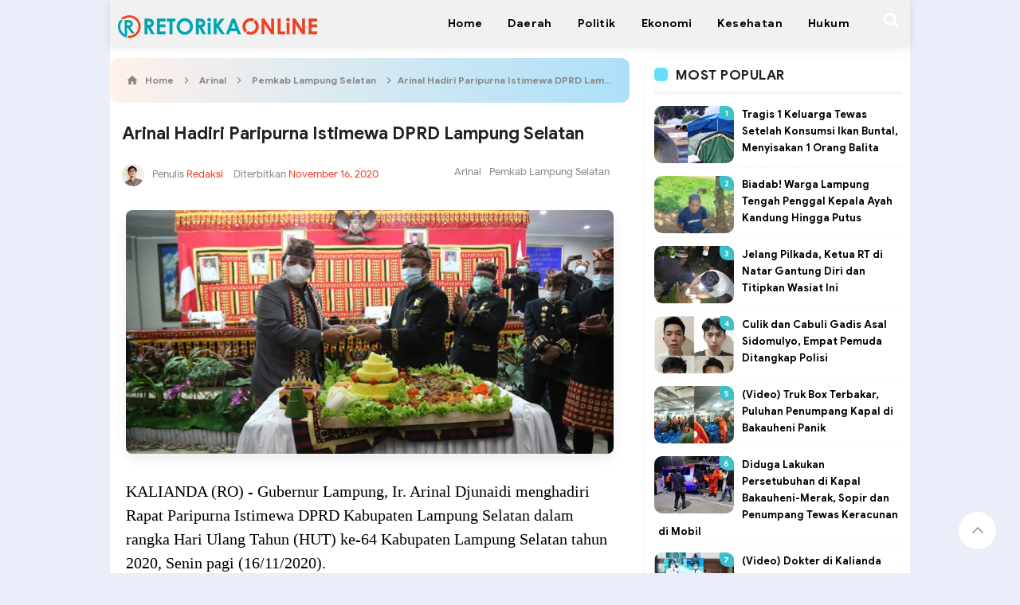

--- FILE ---
content_type: text/html; charset=UTF-8
request_url: https://www.retorikaonline.com/2020/11/arinal-hadiri-paripurna-istimewa-dprd.html
body_size: 70999
content:
<!DOCTYPE html>
<HTML dir='ltr'>
<head>
<link href='https://www.blogger.com/static/v1/widgets/55013136-widget_css_bundle.css' rel='stylesheet' type='text/css'/>

<include expiration='7d' path='*.css'/>
<include expiration='7d' path='*.js'/>
<include expiration='3d' path='*.gif'/>
<include expiration='3d' path='*.jpeg'/>
<include expiration='3d' path='*.jpg'/>
<include expiration='3d' path='*.png'/>
<!-- [ Meta Tag SEO ] -->
<meta charset='utf-8'/>
<meta content='width=device-width, initial-scale=1' name='viewport'/>
<meta content='blogger' name='generator'/>
<meta content='text/html; charset=UTF-8' http-equiv='Content-Type'/>
<link href='https://www.blogger.com/openid-server.g' rel='openid.server'/>
<link href='https://www.retorikaonline.com/' rel='openid.delegate'/>
<link href='https://www.retorikaonline.com/2020/11/arinal-hadiri-paripurna-istimewa-dprd.html' rel='canonical'/>
<title>Arinal Hadiri Paripurna Istimewa DPRD Lampung Selatan - Retorika Online</title>
<meta content='' name='description'/>
<script type='application/ld+json'>{ "@context": "https://schema.org", "@type": "WebSite", "url": "https://www.retorikaonline.com/", "potentialAction": { "@type": "SearchAction", "target": "https://www.retorikaonline.com/?q={search_term}", "query-input": "required name=search_term" } }</script>
<meta content='Arinal Hadiri Paripurna Istimewa DPRD Lampung Selatan, Retorika Online: Arinal Hadiri Paripurna Istimewa DPRD Lampung Selatan, Retorika Online' name='keywords'/>
<link href='https://www.retorikaonline.com/feeds/posts/default' rel='alternate' title='Retorika Online - Atom' type='application/atom+xml'/>
<link href='https://www.retorikaonline.com/feeds/posts/default?alt=rss' rel='alternate' title='Retorika Online - RSS' type='application/rss+xml'/>
<link href='https://www.blogger.com/feeds/6346375171509090969/posts/default' rel='alternate' title='Retorika Online - Atom' type='application/atom+xml'/>
<link href='https://blogger.googleusercontent.com/img/b/R29vZ2xl/AVvXsEjgehw2YKeZjA2zSgKrpA_FY-kiK6XTpQfT0E_1od7dyhYjgkQmJaSl0iP8uVlEYFDr38TJAgxKRQtohJ0g0Z-6FeIYh-heL2ozAxdJir50s3OpOBU1I3kqZCpTlZ6JhyW0JbD2nKPtdGM/s72-c/IMG-20201116-WA0021-1140x570.jpg' rel='image_src'/>
<link href='https://www.retorikaonline.com/2020/11/arinal-hadiri-paripurna-istimewa-dprd.html' hreflang='x-default' rel='alternate'/>
<link href='/favicon.ico' rel='icon' type='image/x-icon'/>
<link href='https://plus.google.com/USER-GOOGLE-PLUS/posts' rel='publisher'/>
<link href='https://plus.google.com/USER-GOOGLE-PLUS/about' rel='author'/>
<link href='https://plus.google.com/USER-GOOGLE-PLUS' rel='me'/>
<meta content='CODE-VALIDATION-GOOGLE-WEBMASTER' name='google-site-verification'/>
<meta content='CODE-VALIDATION-BING-WEBMASTER' name='msvalidate.01'/>
<meta content='Ethiopia' name='geo.placename'/>
<meta content='NAMA-ADMIN' name='Author'/>
<meta content='general' name='rating'/>
<meta content='id' name='geo.country'/>
<!-- [ Social Media Meta Tag ] -->
<meta content='Arinal Hadiri Paripurna Istimewa DPRD Lampung Selatan' property='og:title'/>
<meta content='https://www.retorikaonline.com/2020/11/arinal-hadiri-paripurna-istimewa-dprd.html' property='og:url'/>
<meta content='article' property='og:type'/>
<meta content='Retorika Online' property='og:site_name'/>
<meta content='' property='og:description'/>
<meta content='https://blogger.googleusercontent.com/img/b/R29vZ2xl/AVvXsEjgehw2YKeZjA2zSgKrpA_FY-kiK6XTpQfT0E_1od7dyhYjgkQmJaSl0iP8uVlEYFDr38TJAgxKRQtohJ0g0Z-6FeIYh-heL2ozAxdJir50s3OpOBU1I3kqZCpTlZ6JhyW0JbD2nKPtdGM/s16000/IMG-20201116-WA0021-1140x570.jpg' property='og:image'/>
<meta content='https://www.facebook.com/PROFILE-FACEBOOK' property='article:author'/>
<meta content='https://www.facebook.com/FAN-PAGE-FACEBOOK' property='article:publisher'/>
<meta content='CODE-APLICATION-FACEBOOK' property='fb:app_id'/>
<meta content='CODE-ADMIN-FACEBOOK' property='fb:admins'/>
<meta content='en_US' property='og:locale'/>
<meta content='en_GB' property='og:locale:alternate'/>
<meta content='id_ID' property='og:locale:alternate'/>
<meta content='summary' name='twitter:card'/>
<meta content='Retorika Online: Arinal Hadiri Paripurna Istimewa DPRD Lampung Selatan' name='twitter:title'/>
<meta content='USER-TWITTER' name='twitter:site'/>
<meta content='USER-TWITTER' name='twitter:creator'/>
<meta content='summary_large_image' name='twitter:card'/>
<style type='text/css'>@font-face{font-family:'Roboto';font-style:normal;font-weight:400;font-stretch:100%;font-display:swap;src:url(//fonts.gstatic.com/s/roboto/v50/KFOMCnqEu92Fr1ME7kSn66aGLdTylUAMQXC89YmC2DPNWubEbVmZiAr0klQmz24O0g.woff2)format('woff2');unicode-range:U+0460-052F,U+1C80-1C8A,U+20B4,U+2DE0-2DFF,U+A640-A69F,U+FE2E-FE2F;}@font-face{font-family:'Roboto';font-style:normal;font-weight:400;font-stretch:100%;font-display:swap;src:url(//fonts.gstatic.com/s/roboto/v50/KFOMCnqEu92Fr1ME7kSn66aGLdTylUAMQXC89YmC2DPNWubEbVmQiAr0klQmz24O0g.woff2)format('woff2');unicode-range:U+0301,U+0400-045F,U+0490-0491,U+04B0-04B1,U+2116;}@font-face{font-family:'Roboto';font-style:normal;font-weight:400;font-stretch:100%;font-display:swap;src:url(//fonts.gstatic.com/s/roboto/v50/KFOMCnqEu92Fr1ME7kSn66aGLdTylUAMQXC89YmC2DPNWubEbVmYiAr0klQmz24O0g.woff2)format('woff2');unicode-range:U+1F00-1FFF;}@font-face{font-family:'Roboto';font-style:normal;font-weight:400;font-stretch:100%;font-display:swap;src:url(//fonts.gstatic.com/s/roboto/v50/KFOMCnqEu92Fr1ME7kSn66aGLdTylUAMQXC89YmC2DPNWubEbVmXiAr0klQmz24O0g.woff2)format('woff2');unicode-range:U+0370-0377,U+037A-037F,U+0384-038A,U+038C,U+038E-03A1,U+03A3-03FF;}@font-face{font-family:'Roboto';font-style:normal;font-weight:400;font-stretch:100%;font-display:swap;src:url(//fonts.gstatic.com/s/roboto/v50/KFOMCnqEu92Fr1ME7kSn66aGLdTylUAMQXC89YmC2DPNWubEbVnoiAr0klQmz24O0g.woff2)format('woff2');unicode-range:U+0302-0303,U+0305,U+0307-0308,U+0310,U+0312,U+0315,U+031A,U+0326-0327,U+032C,U+032F-0330,U+0332-0333,U+0338,U+033A,U+0346,U+034D,U+0391-03A1,U+03A3-03A9,U+03B1-03C9,U+03D1,U+03D5-03D6,U+03F0-03F1,U+03F4-03F5,U+2016-2017,U+2034-2038,U+203C,U+2040,U+2043,U+2047,U+2050,U+2057,U+205F,U+2070-2071,U+2074-208E,U+2090-209C,U+20D0-20DC,U+20E1,U+20E5-20EF,U+2100-2112,U+2114-2115,U+2117-2121,U+2123-214F,U+2190,U+2192,U+2194-21AE,U+21B0-21E5,U+21F1-21F2,U+21F4-2211,U+2213-2214,U+2216-22FF,U+2308-230B,U+2310,U+2319,U+231C-2321,U+2336-237A,U+237C,U+2395,U+239B-23B7,U+23D0,U+23DC-23E1,U+2474-2475,U+25AF,U+25B3,U+25B7,U+25BD,U+25C1,U+25CA,U+25CC,U+25FB,U+266D-266F,U+27C0-27FF,U+2900-2AFF,U+2B0E-2B11,U+2B30-2B4C,U+2BFE,U+3030,U+FF5B,U+FF5D,U+1D400-1D7FF,U+1EE00-1EEFF;}@font-face{font-family:'Roboto';font-style:normal;font-weight:400;font-stretch:100%;font-display:swap;src:url(//fonts.gstatic.com/s/roboto/v50/KFOMCnqEu92Fr1ME7kSn66aGLdTylUAMQXC89YmC2DPNWubEbVn6iAr0klQmz24O0g.woff2)format('woff2');unicode-range:U+0001-000C,U+000E-001F,U+007F-009F,U+20DD-20E0,U+20E2-20E4,U+2150-218F,U+2190,U+2192,U+2194-2199,U+21AF,U+21E6-21F0,U+21F3,U+2218-2219,U+2299,U+22C4-22C6,U+2300-243F,U+2440-244A,U+2460-24FF,U+25A0-27BF,U+2800-28FF,U+2921-2922,U+2981,U+29BF,U+29EB,U+2B00-2BFF,U+4DC0-4DFF,U+FFF9-FFFB,U+10140-1018E,U+10190-1019C,U+101A0,U+101D0-101FD,U+102E0-102FB,U+10E60-10E7E,U+1D2C0-1D2D3,U+1D2E0-1D37F,U+1F000-1F0FF,U+1F100-1F1AD,U+1F1E6-1F1FF,U+1F30D-1F30F,U+1F315,U+1F31C,U+1F31E,U+1F320-1F32C,U+1F336,U+1F378,U+1F37D,U+1F382,U+1F393-1F39F,U+1F3A7-1F3A8,U+1F3AC-1F3AF,U+1F3C2,U+1F3C4-1F3C6,U+1F3CA-1F3CE,U+1F3D4-1F3E0,U+1F3ED,U+1F3F1-1F3F3,U+1F3F5-1F3F7,U+1F408,U+1F415,U+1F41F,U+1F426,U+1F43F,U+1F441-1F442,U+1F444,U+1F446-1F449,U+1F44C-1F44E,U+1F453,U+1F46A,U+1F47D,U+1F4A3,U+1F4B0,U+1F4B3,U+1F4B9,U+1F4BB,U+1F4BF,U+1F4C8-1F4CB,U+1F4D6,U+1F4DA,U+1F4DF,U+1F4E3-1F4E6,U+1F4EA-1F4ED,U+1F4F7,U+1F4F9-1F4FB,U+1F4FD-1F4FE,U+1F503,U+1F507-1F50B,U+1F50D,U+1F512-1F513,U+1F53E-1F54A,U+1F54F-1F5FA,U+1F610,U+1F650-1F67F,U+1F687,U+1F68D,U+1F691,U+1F694,U+1F698,U+1F6AD,U+1F6B2,U+1F6B9-1F6BA,U+1F6BC,U+1F6C6-1F6CF,U+1F6D3-1F6D7,U+1F6E0-1F6EA,U+1F6F0-1F6F3,U+1F6F7-1F6FC,U+1F700-1F7FF,U+1F800-1F80B,U+1F810-1F847,U+1F850-1F859,U+1F860-1F887,U+1F890-1F8AD,U+1F8B0-1F8BB,U+1F8C0-1F8C1,U+1F900-1F90B,U+1F93B,U+1F946,U+1F984,U+1F996,U+1F9E9,U+1FA00-1FA6F,U+1FA70-1FA7C,U+1FA80-1FA89,U+1FA8F-1FAC6,U+1FACE-1FADC,U+1FADF-1FAE9,U+1FAF0-1FAF8,U+1FB00-1FBFF;}@font-face{font-family:'Roboto';font-style:normal;font-weight:400;font-stretch:100%;font-display:swap;src:url(//fonts.gstatic.com/s/roboto/v50/KFOMCnqEu92Fr1ME7kSn66aGLdTylUAMQXC89YmC2DPNWubEbVmbiAr0klQmz24O0g.woff2)format('woff2');unicode-range:U+0102-0103,U+0110-0111,U+0128-0129,U+0168-0169,U+01A0-01A1,U+01AF-01B0,U+0300-0301,U+0303-0304,U+0308-0309,U+0323,U+0329,U+1EA0-1EF9,U+20AB;}@font-face{font-family:'Roboto';font-style:normal;font-weight:400;font-stretch:100%;font-display:swap;src:url(//fonts.gstatic.com/s/roboto/v50/KFOMCnqEu92Fr1ME7kSn66aGLdTylUAMQXC89YmC2DPNWubEbVmaiAr0klQmz24O0g.woff2)format('woff2');unicode-range:U+0100-02BA,U+02BD-02C5,U+02C7-02CC,U+02CE-02D7,U+02DD-02FF,U+0304,U+0308,U+0329,U+1D00-1DBF,U+1E00-1E9F,U+1EF2-1EFF,U+2020,U+20A0-20AB,U+20AD-20C0,U+2113,U+2C60-2C7F,U+A720-A7FF;}@font-face{font-family:'Roboto';font-style:normal;font-weight:400;font-stretch:100%;font-display:swap;src:url(//fonts.gstatic.com/s/roboto/v50/KFOMCnqEu92Fr1ME7kSn66aGLdTylUAMQXC89YmC2DPNWubEbVmUiAr0klQmz24.woff2)format('woff2');unicode-range:U+0000-00FF,U+0131,U+0152-0153,U+02BB-02BC,U+02C6,U+02DA,U+02DC,U+0304,U+0308,U+0329,U+2000-206F,U+20AC,U+2122,U+2191,U+2193,U+2212,U+2215,U+FEFF,U+FFFD;}</style>
<style id='page-skin-1' type='text/css'><!--
/*
-----------------------------------------------
Blogger Template Style
----------------------------------------------- */
<!-- Variable definitions -->
<Group description="Komentar Baru Blogger (Contempo, Soho, Emporio, Notable)">
<Variable name="body.background" description="Body Background" type="background" color="#dddfe2" default="#dddfe2 none repeat scroll top left"/>
<Variable name="body.font" description="Font" type="font" default="normal 400 14px Roboto, Arial, sans-serif"/>
<Variable name="body.text.color" description="Text Color" type="color" default="#1d2129"/>
<Variable name="body.text.font" description="1"
type="font"
default="normal 400 14px Arial,sans-serif"/>
<Variable name="posts.background.color" description="2"
type="color"
default="#fff"/>
<Variable name="body.link.color" description="3"
type="color"
default="#1277cb"/>
<Variable name="body.link.visited.color" description="4"
type="color"
default="#1277cb"/>
<Variable name="body.link.hover.color" description="5"
type="color"
default="#1d2129"/>
<Variable name="blog.title.font" description="6"
type="font"
default="normal 400 14px Roboto,Arial,sans-serif"/>
<Variable name="blog.title.color" description="7"
type="color"
default="#fff"/>
<Variable name="header.icons.color" description="8"
type="color"
default="#fff"/>
<Variable name="tabs.font" description="9"
type="font"
default="normal 400 14px Roboto,Arial,sans-serif"/>
<Variable name="tabs.color" description="10"
type="color"
default="#ccc"/>
<Variable name="tabs.selected.color" description="11"
type="color"
default="#fff"/>
<Variable name="tabs.overflow.background.color" description="12"
type="color"
default="#fff"/>
<Variable name="tabs.overflow.color" description="13"
type="color"
default="#1d2129"/>
<Variable name="tabs.overflow.selected.color" description="14"
type="color"
default="#1d2129"/>
<Variable name="posts.title.color" description="15"
type="color"
default="#1d2129"/>
<Variable name="posts.title.font" description="16"
type="font"
default="normal 400 14px Roboto,Arial,sans-serif"/>
<Variable name="posts.text.font" description="17"
type="font"
default="normal 400 14px Roboto,Arial,sans-serif"/>
<Variable name="posts.text.color" description="18"
type="color"
default="#1d2129"/>
<Variable name="posts.icons.color" description="19"
type="color"
default="#1d2129"/>
<Variable name="labels.background.color" description="20"
type="color"
default="#1277cb"/>
</Group>
/* CSS Reset */
html,body,div,span,applet,object,iframe,h1,h2,h3,h4,h5,h6,p,blockquote,pre,a,abbr,acronym,address,big,cite,code,del,dfn,em,img,ins,kbd,q,s,samp,small,strike,strong,sub,sup,tt,var,b,u,i,center,dl,dt,dd,ol,ul,li,fieldset,form,label,legend,table,caption,tbody,tfoot,thead,tr,th,td,article,aside,canvas,details,embed,figure,figcaption,footer,header,hgroup,menu,nav,output,ruby,section,summary,time,mark,audio,video{margin:0;padding:0;border:0;font-size:100%;font:inherit;vertical-align:baseline;}
/* HTML5 */
article,aside,details,figcaption,figure,footer,header,hgroup,menu,nav,section{display:block;}body{line-height:1;display:block;}*{margin:0;padding:0;}html{display:block;}ol,ul{list-style:none;}blockquote,q{quotes:none;}blockquote:before,blockquote:after,q:before,q:after{background:transparent;}table{border-collapse:collapse;border-spacing:0;}*,*:before, *:after {-webkit-box-sizing:border-box;-moz-box-sizing:border-box;box-sizing:border-box;}ins{background:#fff;}
/* Body Layout */
body#layout ul,#layout ul{display:none}body#layout #outer-wrapper,body#layout .post-inner,body#layout .sidebar,body#layout .sidebartop{padding:0}body#layout #wrapper,body#layout .post-inner,body#layout .sidebar-inner{padding:0}body#layout .header-wrapper{margin-top:0}body#layout #layout,#layout .widget-content,#layout .add_widget{border:none}body#layout .add_widget{border:1px solid #ddd}#layout .add_widget a{color:#111}#layout #main-wrapper{width:70%;float:left}#layout #sidebar-wrapper{width:30%;left:0;padding:0;float:right}#layout .draggable-widget .widget-wrap2{background:#c1cfd9}#layout #banner,#layout #banner2{background-color:#444;padding:20px 0!important;margin-bottom:20px}#layout #banner .widget,#layout #banner2 .widget{width:80%;margin:5px auto!important;overflow:hidden;float:none}#layout #banner .add_widget,#layout #banner2 .add_widget{width:80%;margin:5px auto!important;overflow:hidden;float:none}#layout #footer1 {float: left; width: 28%;}#layout #columns2, body#layout #footer2 {float: left; width: 28%;}#layout #columns3, body#layout #footer3 {float: right; width: 28%;}#layout .ritalabel-left{width:42%;left:0;padding:0;float:left}#layout .ritalabel-right{width:42%;left:0;padding:0;float:right}
/* Layout */
body{background:#E9EEF8;color:#000;font-family:'Google Sans',sans-serif;font-size:16px;line-height:normal;font-weight:400;text-align:left;color:#000;margin:0;padding:0}
.navbar,.post-feeds,.feed-links{display:none;}.section,.widget{margin:0;padding:0;}strong,b{font-weight:bold;padding:0;}cite,em,i{font-style:italic;}a{color:#f03c29;text-decoration:none;transition:all .3s}a:hover,a:hover:visited{color:#000}a img{border:none;border-width:0;outline:none;}img{max-width:100%;vertical-align:middle;border:0;}abbr,acronym{border-bottom:1px dotted;cursor:help;}sup,sub{vertical-align:baseline;position:relative;top:-.4em;font-size:86%;}sub{top:.4em;}small{font-size:86%;}kbd{display:inline-block;font-size:90%;color:#f03c29;}mark{background-color:#ffce00;color:#182025;}p,blockquote,pre,table,figure,hr,form,ol,ul,dl{margin:1.5em 0;}hr{height:1px;border:none;background-color:#999;}code,kbd,pre,samp{font-family:monospace,monospace;}
pre{white-space:pre;word-wrap:normal;overflow:auto;font-size:13px;margin:0;}*:focus {outline:0!important;}h1,h2,h3,h4,h5,h6{font-weight:700;line-height:normal;}h1{font-size:200%}h2{font-size:180%}h3{font-size:160%}h4{font-size:140%}h5{font-size:120%}h6{font-size:100%}
.post-body blockquote{position:relative;background:#f9f9f9;border-left:none;padding:20px 55px;color:#676767;line-height:22px}
.post-body blockquote:before{color:#bbb;position:absolute;top:15px;left:20px;display:inline-block;font-family:'FontAwesome';font-style:normal;font-weight:normal;line-height:1;content:"\f10d";font-size:20px;-webkit-font-smoothing:antialiased}
.post-body blockquote:after{color:#bbb;position:absolute;bottom:15px;right:20px;display:inline-block;font-family:'FontAwesome';font-style:normal;font-weight:normal;line-height:1;content:"\f10e";font-size:20px;-webkit-font-smoothing:antialiased}
.post-body h1{font-size:180%}.post-body h2{font-size:160%}.post-body h3{font-size:140%}.post-body h4{font-size:120%}.post-body h5{font-size:100%}.post-body h6{font-size:80%}
.post-body h1 b,.post-body h2 b,.post-body h3 b,.post-body h4 b,.post-body h5 b,.post-body h6 b{font-weight:700;}
input,button,select,textarea{font-size:100%;line-height:normal;vertical-align:baseline;}
textarea{display:block;box-sizing:border-box;}
input.placeholder_text,textarea.placeholder_text{color:#888}
input::-webkit-input-placeholder,textarea::-webkit-input-placeholder,input:-moz-placeholder,textarea:-moz-placeholder,input.placeholder_text,textarea.placeholder_text{color:#444}[placeholder]:focus::-webkit-input-placeholder{transition:opacity .5s .5s ease;opacity:0}
.post ul li span{position:relative;display:block;padding:0;margin:.5em 0 .5em 2em;text-decoration:none;}
ol {counter-reset:li;list-style:none;padding:0;margin:0;}
ol ol {margin: 0 0 0 2em;}
.post ol li{padding:0;margin:0.3em 0 0.3em 1.3em;text-decoration:none}
.post ol li:before{content:counter(li);counter-increment:li;position:absolute;left:-1.7em;height:2em;width:2em;text-align:center}
.post-body ul{position:relative;display:block;padding:0;margin:.5em 0 .5em 1.5em;text-decoration:none;}
.sr{visibility:hidden;width:0;height:0}.clear{clear:both}html{-webkit-font-smoothing:antialiased}::selection{background:#f4f4f4;text-shadow:none}
/* Post Table */
.post-body table{width:100%;max-width:100%}.post-body table td,.post-body table caption{background:#fff;border:1px solid rgba(0,0,0,0.05);padding:10px;text-align:left;vertical-align:top}.post-body table th{background:#f9f9f9;color:#222;border:1px solid rgba(0,0,0,0.05);border-bottom:0;padding:10px;text-align:left;vertical-align:top}.post-body table.tr-caption-container{border:1px solid rgba(0,0,0,0.05);margin:0}.post-body th{font-weight:700}.post-body table caption{border:none;font-style:italic}.post-body td,.post-body th{vertical-align:top;text-align:left;font-size:13px;padding:3px 5px;border:1px solid rgba(0,0,0,0.05)}.post-body table.tr-caption-container td{border:0;padding:8px;background:#fff;line-height:17px;overflow:hidden;text-align:center;text-overflow:ellipsis;white-space:nowrap;font-weight:700;color:#000}.post-body table.tr-caption-container,.post-body table.tr-caption-container img,.post-body img{max-width:100%;height:auto}.post-body li{list-style-type:decimal}.post-body td.tr-caption{color:#666;font-size:80%;padding:0 8px 8px!important}
/* Google Font */
@font-face{font-family:'Google Sans';font-style:normal;font-weight:400;src:local('Google Sans Regular'),local(GoogleSans-Regular),url(//fonts.gstatic.com/s/googlesans/v5/4UaGrENHsxJlGDuGo1OIlL3Kwp5MKg.woff2) format("woff2");unicode-range:U+0400-045F,U+0490-0491,U+04B0-04B1,U+2116}@font-face{font-family:'Google Sans';font-style:normal;font-weight:400;src:local('Google Sans Regular'),local(GoogleSans-Regular),url(//fonts.gstatic.com/s/googlesans/v5/4UaGrENHsxJlGDuGo1OIlL3Nwp5MKg.woff2) format("woff2");unicode-range:U+0370-03FF}@font-face{font-family:'Google Sans';font-style:normal;font-weight:400;src:local('Google Sans Regular'),local(GoogleSans-Regular),url(//fonts.gstatic.com/s/googlesans/v5/4UaGrENHsxJlGDuGo1OIlL3Awp5MKg.woff2) format("woff2");unicode-range:U+0100-024F,U+0259,U+1E00-1EFF,U+2020,U+20A0-20AB,U+20AD-20CF,U+2113,U+2C60-2C7F,U+A720-A7FF}@font-face{font-family:'Google Sans';font-style:normal;font-weight:400;src:local('Google Sans Regular'),local(GoogleSans-Regular),url(//fonts.gstatic.com/s/googlesans/v5/4UaGrENHsxJlGDuGo1OIlL3Owp4.woff2) format("woff2");unicode-range:U+0000-00FF,U+0131,U+0152-0153,U+02BB-02BC,U+02C6,U+02DA,U+02DC,U+2000-206F,U+2074,U+20AC,U+2122,U+2191,U+2193,U+2212,U+2215,U+FEFF,U+FFFD}@font-face{font-family:'Google Sans';font-style:normal;font-weight:500;src:local('Google Sans Medium'),local(GoogleSans-Medium),url(//fonts.gstatic.com/s/googlesans/v5/4UabrENHsxJlGDuGo1OIlLU94Yt3CwZ-Pw.woff2) format("woff2");unicode-range:U+0400-045F,U+0490-0491,U+04B0-04B1,U+2116}@font-face{font-family:'Google Sans';font-style:normal;font-weight:500;src:local('Google Sans Medium'),local(GoogleSans-Medium),url(//fonts.gstatic.com/s/googlesans/v5/4UabrENHsxJlGDuGo1OIlLU94YtwCwZ-Pw.woff2) format("woff2");unicode-range:U+0370-03FF}@font-face{font-family:'Google Sans';font-style:normal;font-weight:500;src:local('Google Sans Medium'),local(GoogleSans-Medium),url(//fonts.gstatic.com/s/googlesans/v5/4UabrENHsxJlGDuGo1OIlLU94Yt9CwZ-Pw.woff2) format("woff2");unicode-range:U+0100-024F,U+0259,U+1E00-1EFF,U+2020,U+20A0-20AB,U+20AD-20CF,U+2113,U+2C60-2C7F,U+A720-A7FF}@font-face{font-family:'Google Sans';font-style:normal;font-weight:500;src:local('Google Sans Medium'),local(GoogleSans-Medium),url(//fonts.gstatic.com/s/googlesans/v5/4UabrENHsxJlGDuGo1OIlLU94YtzCwY.woff2) format("woff2");unicode-range:U+0000-00FF,U+0131,U+0152-0153,U+02BB-02BC,U+02C6,U+02DA,U+02DC,U+2000-206F,U+2074,U+20AC,U+2122,U+2191,U+2193,U+2212,U+2215,U+FEFF,U+FFFD}
/* Share Button Keren */
.share-judule {display: inline-block;margin: 0;color: #afafaf;text-transform: uppercase;
font-size: 16px;background: #fff;z-index: 1;position: relative;padding: 0 10px;font-weight: 500;}
#share_btnper{margin:35px auto 0;padding:0;text-align:center;display:block}
.showother{display:none}
.share_btn{position:relative;margin:0;padding:0;display:block;overflow:hidden}
.share_btn ul,ul .showother{position:relative;margin:0;padding:0;font-size:12px}
.share_btn ul li{display:inline-block;overflow:hidden}
.share_btn li a,.shareplus{color:#fff;padding:0;width:40px;display:inline-block;text-align:center;height:40px;line-height:40px;transition:all 0.25s;margin:0 5px 5px 0;text-transform:uppercase;border-radius:99em;overflow:hidden}
.share_btn i{font-size:16px;padding:0;margin:0;line-height:40px;text-align:center}
.shareplus{padding:0;background:#aaa;cursor:pointer}
.share_btn a:hover{background:#333}
.share_btn li a.fb{background:#4867aa}
.share_btn li a.tw{background:#1da1f2}
.share_btn li a.gp{background:#dc4a38}
.share_btn li a.pt{background:#ca2128}
.share_btn li a.le{background:#0673ab}
.share_btn li a.tr{background:#43556e}
.share_btn li a.em{background:#141b23}
.share_btn li a.ln{background:#00c300}
.share_btn li a.bm{background:#000}
.share_btn li a.wa{background:#4dc247}
.share_btn li a.tg{background:#22a9f7}
.share_btn li a:hover,.shareplus:hover{-webkit-filter:grayscale(100%);opacity:0.8}
.BlackBerry-Icon {width:42px;height:42px;padding-top:7px}
#hideshare{display:none}
.label-line {text-align: center;margin-bottom: 6px;position:relative;}
.label-line:before {z-index: 1;content: "";width: 100%;height: 2px;background: #efefef;position: absolute;
top: 50%;left: 0;margin-top: -2px;}

--></style>
<style type='text/css'>
/* Custom Cookies Info Dark */
.cookie-choices-info{background-color:rgba(56,66,75,.97)!important;line-height:normal!important;top:initial!important;bottom:0!important;font-family:inherit!important;-webkit-transform:translateZ(0)}.cookie-choices-info .cookie-choices-text{font-size:14px!important;color:#cee6ea!important}.cookie-choices-info .cookie-choices-button{font-weight:normal!important;color:#fff!important;margin-left:5px!important;padding:3px 6px!important;background:#f64c3b!important;letter-spacing:.8px;transition:all .4s linear}.cookie-choices-info .cookie-choices-button:nth-child(2){background:#f68c2e!important;transition:all .4s linear}.cookie-choices-info .cookie-choices-button:hover,.cookie-choices-info .cookie-choices-button:nth-child(2):hover{background:#282f36!important;transition:all .1s linear}
/* Fixed Layout */
.CSS_LIGHTBOX{z-index:999999!important}.CSS_LIGHTBOX_BG_MASK_TRANSPARENT{opacity:.95!important}.CSS_LIGHTBOX_SCALED_IMAGE_IMG{width:auto!important;max-width:100%;box-shadow:0 0 10px rgba(0,0,0,0.1)}.CSS_LIGHTBOX_BTN_CLOSE{background:url('https://4.bp.blogspot.com/-cmZSAe4hgWI/V0K-3C5xiHI/AAAAAAAAG90/2btatUgRsM4qf8HIc7QweuToTkRqRNeuACLcB/s1600/delete.png') no-repeat!important;width:32px!important;height:32px!important;top:30px!important;opacity:0.7;transition:all .3s}.CSS_LIGHTBOX_BTN_CLOSE:hover{opacity:1}.CSS_LIGHTBOX_BTN_CLOSE_POS{right:10px!important}.CSS_LIGHTBOX_BG_MASK{background-color:rgba(0,0,0,0.8)!important}.CSS_LIGHTBOX_FILMSTRIP{background-color:rgba(0,0,0,0.5)!important}.quickedit,#ContactForm1,#ContactForm1 br{display:none}#BlogArchive1 li.archivedate{padding:0}#BlogArchive1 #ArchiveList ul.posts li{padding:0 0 0 22px;line-height:normal}#ArchiveList{padding:10px}#ArchiveList select{width:100%;padding:10px;margin-bottom:5px;border:1px solid rgba(201,201,201,0.52);font-size:13px}
.status-msg-body{padding:10px 0;display:none}.status-msg-wrap{display:none;font-size:14px;margin-left:1px;width:100%;color:#666}.status-msg-wrap a{color:orange!important}.status-msg-bg{display:none;background:#ccc;position:relative;width:99%;padding:6px;z-index:1;border:2px #999 solid}.status-msg-border{display:none;border:0;position:relative;width:99%}
/* Template Wrapper */
.maxwrap{max-width:1010px;margin:0 auto}#wrapper{background:#fff;display:block;position:relative;overflow:hidden;max-width:1004px;margin:0 auto;padding:0px}#content-wrapper{display:block;position:relative;overflow:hidden;padding:0;margin:10px 0;}
/* Header */
#header{padding:0;margin:0}
#header-inner{text-align:center;display:inline-block}
#header h1,#header h2{color:#fff;margin:0;font-size:1.5rem;font-weight:700;line-height:normal;text-align:center}
#header h1 a,#header h2 a{color:#1277cb}
#header h1 a:hover,#header h2 a:hover{color:#222}
.descriptionwrapper{display:none}
.header-logo{width:auto;float:left;margin:4px 4px 0 10px}
.header-logo img{width:auto;height:auto;object-fit:cover;max-height:50px;text-align:center;margin-top:15px}
.rita-head{display:table;width:100%;height:100%}
.rita-sub-head{margin:auto;padding:0 10px;max-width:1004px}
/* Trending */
#breaking-news ul li a:hover,#channel ul li a:hover,#footer a:hover,#header ul li a:hover,#main a:hover,#navbar-subchannel li a:hover,#op1:hover,#op2:hover,#popular .item-title a:hover,#read-too ul li a:hover{color:#ff5722;transition:all .3s ease}
#breaking-news{margin:0 auto;max-width:1004px;background:#f4f4f4;height:40px;line-height:40px;position:sticky;z-index:3;top:56px;-webkit-transform:translateZ(0);transform:translateZ(0);box-shadow:0 10px 10px -10px rgba(0,0,0,.5)}
#PopularPosts2 .widget-content.popular-posts{overflow:hidden;height:40px;margin:0 16px 0 18px;position:relative}#PopularPosts2 .fa.fa-play{position:absolute;font-size:11px;color:#ff5722;top:14px;left:-2px}
  
  #breaking-news h2{
    position: absolute;
    z-index: 1;
    float: left;
    height: 24px;
    line-height: 26px;
    background: #2aa0a8 linear-gradient(to right, #3cc1ca, #3cc1ca);
    box-shadow: 0 3px 6px 0 #d6eced;
    margin: 8px auto;
    border-radius: 14px;
    font-size: 10px;
    font-weight: 700;
    text-transform: uppercase;
    color: #fff;
    padding: 0 10px;
    left: 16px;}
  
  #PopularPosts2 a{color:#fff}#breaking-news ul{height:40px;animation:slideshow 40s linear infinite;position:absolute;display:flex;left:0}@keyframes slideshow{0%{left:0}100%{left:-200%}}#breaking-news ul:hover{animation-play-state:paused}#breaking-news ul li{margin:-24px 12px;white-space:nowrap;color:#ff5722}#breaking-news ul li a{color:#333;display:block;font-size:12px;font-weight:700}
#breaking-news ul li::before{content:"*";position:absolute;margin:-7px 0 0 -15px}
@media screen and (max-width:768px){
#breaking-news ul li{margin:-18px 12px;}}
/* Menu Wrapper */
#top-container{margin:0 auto;max-width:1004px;background:#f1f1f1;color:#000;position:sticky;z-index:3;top:0;-webkit-transform:translateZ(0);transform:translateZ(0);box-shadow:0 2px 10px rgba(0,0,0,0.1)}
#topfix-container{max-width:1004px;margin:0 auto;padding:0;position:relative}
#ritamenu,#ritamenu ul,#ritamenu ul li,#ritamenu ul li a,#ritamenu #head-mobile{border:0;list-style:none;line-height:1;display:block;position:relative}
#ritamenu{float:right;margin:0 60px 0 0}
#ritamenu ul{margin:0;display:block}
#ritamenu:after,#ritamenu > ul:after{content:".";display:block;clear:both;visibility:hidden;line-height:0;height:0}
#ritamenu #head-mobile{display:none}
#ritamenu > ul > li{float:left;margin:0}
#ritamenu > ul > li > a{padding:22px 16px;letter-spacing:0.4px;text-decoration:none;font-size:14px;color:#000;font-weight:700;transition:initial}
#ritamenu > ul > li:hover > a,#ritamenu ul li.active a{background:#fff;color:#1277cb}
#ritamenu ul > li.homemenu > a{background:none;color:#000}
#ritamenu > ul > li:hover,#ritamenu ul li.active:hover,#ritamenu ul li.active,#ritamenu ul li.has-sub.active:hover{transition:initial}
#ritamenu > ul > li.has-sub > a{padding-right:25px}
#ritamenu > ul > li.has-sub > a:before{position:absolute;top:22px;right:17px;display:block;width:2px;height:8px;content:'\f107';font-family:fontawesome}
#ritamenu ul ul{position:absolute;left:-9999px;z-index:1;box-shadow:0 5px 10px rgba(0,0,0,.1);min-width:170px}
#ritamenu ul ul li{top:50px;height:0;background:#fff;margin:0}
#ritamenu ul ul li:hover{background:#fafafa}
#ritamenu li:hover > ul{left:auto}
#ritamenu li:hover > ul > li{height:30px}
#ritamenu ul ul ul{margin-left:100%;top:0}
#ritamenu ul ul li a{padding:10px 25px 10px 15px;max-width:100%;min-width:150px;font-size:12px;text-decoration:none;color:#222;font-weight:400;white-space:nowrap;text-overflow:ellipsis;overflow:hidden}
#ritamenu ul ul li:last-child > a,#ritamenu ul ul li.last-item > a{border-bottom:0}
#ritamenu ul ul li.has-sub:hover,#ritamenu ul li.has-sub ul li.has-sub ul li:hover{background:#fafafa}
#ritamenu ul ul ul li.active a{border-left:1px solid #333}
#ritamenu > ul > li.has-sub > ul > li.active > a,#ritamenu > ul ul > li.has-sub > ul > li.active> a{border-top:1px solid #333}
#ritamenu ul > li{opacity:1;z-index:100;-webkit-backface-visibility:hidden;transition:all .3s}
#ritamenu ul > li:hover{opacity:1}
@media screen and (max-width:768px){
#ritamenu ul ul li{top:0;}}
@media screen and (min-width:800px){}
@media screen and (max-width:800px){
.header-logo{background:transparent;margin:auto;position:absolute;top:0;text-align:center;width:100%;z-index:1;padding:0 0 5px 0}
#ritamenu > ul > li > a,#ritamenu > ul > li:hover > a,#ritamenu ul li.active a{background:transparent;color:#fff}
#ritamenu > ul > li:hover > a,#ritamenu ul li.active a{color:#fff}#ritamenu ul ul li,#ritamenu ul ul li:hover,#ritamenu ul ul li.has-sub:hover,#ritamenu ul li.has-sub ul li.has-sub ul li:hover,#ritamenu > ul > li:hover,#ritamenu ul li.active:hover,#ritamenu ul li.active,#ritamenu ul li.has-sub.active:hover{background:transparent}
#ritamenu{float:none;margin:0 auto}#ritamenu ul{width:100%;display:none;background:#1277cb;background:linear-gradient(to right,#1277cb,#46a7f7)}#ritamenu ul ul{-webkit-box-shadow:none;box-shadow:none;display:none}#ritamenu ul li{width:100%}#ritamenu ul ul li,#ritamenu li:hover > ul > li{height:auto;box-shadow:none}#ritamenu ul li a,#ritamenu ul ul li a{background:#1277cb;background:linear-gradient(to right,#1277cb,#46a7f7);color:#fff;width:100%;border-bottom:0;font-weight:400}#ritamenu > ul > li{float:none}#ritamenu ul ul li a{padding-left:25px}#ritamenu ul ul ul li a{padding-left:35px}#ritamenu ul ul,#ritamenu ul ul ul{position:relative;left:0;width:100%;margin:0;text-align:left}#ritamenu > ul > li.has-sub > a:after,#ritamenu > ul > li.has-sub > a:before,#ritamenu ul ul > li.has-sub > a:after,#ritamenu ul ul > li.has-sub > a:before{display:none}#ritamenu #head-mobile{display:block;padding:28px;color:#fff;font-size:12px;font-weight:500}#ritamenu .button{width:20px;height:46px;position:absolute;left:25px;top:5px;cursor:pointer;z-index:2;transition:all .1s}
#ritamenu .button:after{position:absolute;top:21px;right:0;display:block;height:4px;width:20px;border-top:3px solid #000;border-bottom:3px solid #000;content:'';-webkit-box-sizing:initial;-moz-box-sizing:initial;box-sizing:initial;transition:all .3s}
#ritamenu .button:before{position:absolute;top:14px;right:0;display:block;height:3px;width:20px;background:#000;content:'';transition:all .3s}
#ritamenu .button.menu-opened:after{top:21px;border:0;height:3px;width:20px;background:#000;-webkit-transform:rotate(45deg);-moz-transform:rotate(45deg);-ms-transform:rotate(45deg);-o-transform:rotate(45deg);transform:rotate(45deg)}
#ritamenu .button.menu-opened:before{top:21px;background:#000;width:20px;-webkit-transform:rotate(-45deg);-moz-transform:rotate(-45deg);-ms-transform:rotate(-45deg);-o-transform:rotate(-45deg);transform:rotate(-45deg)}
#ritamenu .submenu-button{background:rgba(255,255,255,.2);position:absolute;z-index:99;right:15px;top:15px;display:block;height:28px;width:28px;line-height:28px;cursor:pointer;border-radius:99em}#ritamenu .submenu-button.submenu-opened{background:rgba(0,0,0,.1)}#ritamenu ul ul .submenu-button{height:32px;width:32px}#ritamenu .submenu-button:after{content:'';position:absolute;top:14px;right:8px;width:12px;height:1px;display:block;background:rgba(255,255,255,.9)}#ritamenu ul ul .submenu-button:after{top:15px;right:13px}#ritamenu .submenu-button.submenu-opened:after{background:#fff}#ritamenu .submenu-button:before{content:'';position:absolute;top:9px;right:14px;display:block;width:1px;height:12px;background:rgba(255,255,255,.9)}#ritamenu ul ul .submenu-button:before{top:12px;right:16px}#ritamenu .submenu-button.submenu-opened:before{display:none}#ritamenu ul ul ul li.active a{border-left:none}#ritamenu > ul > li.has-sub > ul > li.active > a,#ritamenu > ul ul > li.has-sub > ul > li.active > a{border-top:none}
#ritamenu ul > li.homemenu > a,#ritamenu > ul > li:hover > a,#ritamenu ul li.active a{background:#1277cb;background:linear-gradient(to right,#1277cb,#46a7f7);color:#fff}}
/* Search Form */
.search-icon{font-size:20px;padding:13px 14px;position:absolute;right:0;z-index:2;top:0}
.search-icon a{color:#fff}
#searchfs{position:fixed;z-index:9999;top:0;left:0;width:100%;height:100%;background-color:rgba(21,24,25,0.95);color:#fff;transition:all 0.1s ease-in-out;transform:translate(0px,-100%) scale(0,0);opacity:0}
#searchfs.open{transform:translate(0px,0px) scale(1,1);opacity:1;z-index:9999;height:-webkit-fill-available;}
#searchfs input[type="search"]{position:absolute;top:20%;left:0;right:0;width:39%;background:transparent;color:#fff;border:5px solid rgba(255,255,255,.1);border-radius:30px;font-size:22px;text-align:center;outline:none;padding:15px 25px;margin:auto}
#searchfs .close{position:fixed;top:20px;right:30px;color:#fff;background-color:transparent;opacity:0.6;font-size:32px;border:none;outline:none;padding:0}
#searchfs .close:hover{cursor:pointer;opacity:0.9}
/* Featured Post */
div#featured-posts-section{max-height:350px;overflow:hidden;padding:0 0 0 5px;}
#featured-posts-section{max-height:350px;overflow:hidden;margin:20px auto 5px}
.featured-post a{font-size:1.0em;color:#fff;}
.featured-post a:hover{color:#fff;text-decoration:underline;}
.featured-post .main-post a{margin:0;font-size:17px} 
.featured-post .col-post{float:left;position:relative;overflow:hidden;margin:0 19px 0 0}
.featured-post .secondary-post{background:#dadada;width:33%;margin:0 0 20px 0;border-radius:10px;transition:all .4s}
.featured-post .main-post{background:#dadada;width:65%;padding:0;border-radius:10px;transition:all .4s}
.featured-post .main-post:before,.featured-post .secondary-post:before{bottom:0;content:"";display:block;height:50%;width:100%;position:absolute;z-index:1;background:linear-gradient(to bottom,rgba(0,0,0,0) 0%,rgba(0, 0, 0, 0.69) 100%)}
.featured-post .main-post:after,.featured-post .secondary-post:after{content:'';z-index:1;height:100%;width:100%;background:rgba(0, 0, 0, 0.2);position:absolute;top:0;left:0;transform:scale(0,0);transition:all .4s}
.featured-post .main-post:hover:after,.featured-post .secondary-post:hover:after{opacity:1;transform:scale(1.5,1.5)}
.featured-post span{background:#c00;display:inline-block;color:#fff;font-style:normal;position:absolute;transition:all .4s;font-size:11px;line-height:1.4;padding:3px 6px;top:10px;left:10px;z-index:2;border-radius:5px;}
.featured-post .main-post:hover span,.featured-post .secondary-post:hover span{background:#4aa3df;}
.featured-post img{height:100%;transition:all .5s}
.featured-post .main-post img{height:350px;width:100%;object-fit:cover;}
.featured-post .secondary-post img{height:165px;object-fit:cover;width:100%;}
.featured-post .main-post:hover img,.featured-post .secondary-post:hover img{backface-visibility:hidden;transform-style:preserve-3d;}
.featured-post header{position:absolute;bottom:0;left:0;right:0;padding:20px;z-index:2;}
.featured-post .secondary-post header{padding:10px}
.featured-post header h3{font-size:22px;}
.featured-post h4{font-size:15px;}
span.label-info a.label-block:nth-child(n+2),.showpageOf {display:none;}
  .share-links li a,.social a:before{display:inline-block;font-weight:400}.margin{margin:20px auto}.reactions-inner{float:left;margin:0;height:28px}
.post-share{overflow:hidden;line-height:0;margin:0 0 30px}
.post-share .share-links li a{font-size:20px}
.post-share .share-links li{margin:0 5px 0 0}
.share-links li{float:left;list-style:none;box-sizing:border-box;margin:0 10px 0 0}
.share-links li a{float:left;cursor:pointer;height:35px;width:35px;line-height:35px;color:$(footer.color);border-radius:50px;font-size:14px;box-sizing:border-box;transition:all .17s ease}
.share-links li a span,.social-counter li a span,.search-wrapper .search-submit span,.jetbtn span,.popup-container button.search-submit span{position:absolute;opacity:0;text-indent:-999999999px}

.social a:before{font-family:"Font Awesome 5 Brands";font-style:normal}.social .blogger a:before{content:"\f37d"}.social .facebook a:before{content:"\f39e"}.social .twitter a:before{content:"\f099"}.social .gplus a:before{content:"\f0d5"}.social .rss a:before{content:"\f09e"}.social .youtube a:before{content:"\f167"}.social .skype a:before{content:"\f17e"}.social .stumbleupon a:before{content:"\f1a4"}.social .tumblr a:before{content:"\f173"}.social .vk a:before{content:"\f189"}.social .stack-overflow a:before{content:"\f16c"}.social .github a:before{content:"\f09b"}.social .linkedin a:before{content:"\f0e1"}.social .dribbble a:before{content:"\f17d"}.social .soundcloud a:before{content:"\f1be"}.social .behance a:before{content:"\f1b4"}.social .digg a:before{content:"\f1a6"}.social .instagram a:before{content:"\f16d"}.social .pinterest a:before{content:"\f0d2"}.social .twitch a:before{content:"\f1e8"}.social .delicious a:before{content:"\f1a5"}.social .codepen a:before{content:"\f1cb"}.social .reddit a:before{content:"\f1a1"}.social .whatsapp a:before{content:"\f232"}.social .snapchat a:before{content:"\f2ac"}.social .email a:before{content:"\f0e0"}.social .external-link a:before{content:"\f35d"}.social-color .blogger a{color:#ff5722}.social-color .facebook a{color:#3b5999}.social-color .twitter a{color:#00acee}.social-color .gplus a{color:#db4a39}.social-color .youtube a{color:#f50000}.social-counter li a{display:block;font-size:15px;text-align:center;transition:color .17s}.social-color .pinterest a{color:#ca2127}.social-color .dribbble a{color:#ea4c89}.social-color .linkedin a{color:#0077b5}.social-color .tumblr a{color:#365069}.social-color .twitch a{color:#6441a5}.social-color .rss a{color:#ffc200}.social-color .skype a{color:#00aff0}.social-color .stumbleupon a{color:#eb4823}.social-color .vk a{color:#4a76a8}.social-color .stack-overflow a{color:#f48024}.social-color .github a{color:#24292e}.social-color .instagram a{color:#ff10b6}.social-color .soundcloud a{color:#ff7400}.social-color .behance a{color:#191919}.social-color .digg a{color:#1b1a19}.social-color .delicious a{color:#0076e8}.social-color .codepen a{color:$(title.color)}.social-color .reddit a{color:#ff4500}.social-color .whatsapp a{color:#3fbb50}.social-color .snapchat a{color:#ffe700}.social-color .email a{color:#888}.social-color .external-link a{color:$(title.color)}

@media screen and (max-width:768px) {.search-icon a{color:#000}}
@media screen and (max-width:640px) {}
@media only screen and (max-width:1024px){
div#featured-posts-section{padding:0}
}
@media only screen and (max-width:800px){
div#featured-posts-section{display:none;max-height:none}
.featured-post .main-post{width:100%;margin-bottom:10px}
.featured-post .secondary-post{width:50%}
.featured-post .secondary-post img{width:100%}
}
@media screen and (min-width: 800px) and (max-width:980px) {
div#featured-posts-section{max-height:350px;overflow:hidden;margin-bottom:30px}
.featured-post .main-post{width:64%;}
.featured-post .secondary-post{width:33%}
}
@media only screen and (max-width:600px){
.featured-post .main-post img{height:250px}
.featured-post .secondary-post{width:100%}
.featured-post .main-post h3.entry-title{font-size:16px;margin:0 10px;line-height:normal}
.featured-post .main-post h3.entry-title a{line-height:1.3em}
.featured-post header{padding:10px 0 5px}
}
@media only screen and (max-width:300px){
.featured-post .main-post h3.entry-title {font-size: 20px;}
}
/*Topazion Box*/
/*selected news*/
#feat2left h2,#feat3left h2{display:none}#feat1left .topaz_thumbs2 .topaz_summary{display:none}
#feat2left ul.topaz_thumbs2 li,#feat3left ul.topaz_thumbs2 li{border-bottom:1px solid #e5e5e5;height:152px;padding:20px 0;width:100%}
#feat2left ul.topaz_thumbs2 .cat_thumb2,#feat3left ul.topaz_thumbs2 .cat_thumb2{float:left;padding:0;width:230px}
#feat2left .topaz_bottom::before,#feat3left .topaz_bottom::before{display:none}
#feat2left .topaz_top{height:160px;border-top:3px solid #eee;margin:20px 0 0 5px;padding:0px 0 0 0;overflow:hidden}
#feat3left .topaz_top{height:160px;border-top:3px solid #eee;margin:20px 0 0 5px;padding:0px 0 0 0;overflow:hidden}
#feat2left .topaz_bottom .topaz_meta_date,#feat3left .topaz_bottom .topaz_meta_date{color:#ff5722;margin:0;padding:0}
#feat2left .topaz_title.topaz_title2,#feat3left .topaz_title.topaz_title2{font-size:16px;line-height:1.3}
#feat2left .topaz_summary,#feat3left .topaz_summary{height:52px;overflow:hidden}
#feat2left .cat_thumb img,#feat3left .cat_thumb img{border-radius:8px 8px 8px 8px;float:left;height:112px;margin:0 20px 0 0px;object-fit:cover;width:210px}
#feat2left .topaz_title,#feat3left .topaz_title{font-size:16px;padding:5px 0}
#feat2left .topaz_bottom,#feat3left .topaz_bottom{margin:-25px 0 0 5px}
#feat2left ul.topaz_thumbs2 li:nth-child(3),#feat3left ul.topaz_thumbs2 li:nth-child(3){display:block}
#feat2left .topaz_meta_date,#feat3left .topaz_meta_date{display:block;font-size:11px!important}
#feat2left .cat_thumb2 img,#feat3left .cat_thumb2 img{border-radius:8px;float:left;height:112px;margin:0 20px 0 0;object-fit:cover;width:210px}  
#topaz-feat1{overflow:hidden}
#feat1left{display:none;margin:20px 0 0px 0;background:#fff;padding:0px 10px 20px 10px;box-shadow:0 1px 7px 0 rgba(0,0,0,.06);border-radius: 10px;float:left;width:100%}  
/* special news */
.topaz_top{border-top:1px solid #e5e5e5;border-bottom:1px solid #e5e5e5;display:block;margin:0 0 10px;padding:0 0 0px;text-align:left}
.topaz_bottom::before{display:none;color:#000;content:"Other Headlines";font-weight:700;margin:0 10px;text-transform:uppercase}
ul.topaz_thumbs2 li{box-sizing:border-box;float:left;height:100%;list-style:outside none none;width:33.33%}
.topaz_summary{color:#666;display:block;font-size:13px}.topaz_meta_date{color:#ff5722;font-size:12px}.topaz_bottom{overflow:hidden;display:block;margin:0 -10px;text-align:left}
ul.topaz_thumbs2 .cat_thumb2{height:112px;padding:0px 0;width:100%}
.topaz_title.topaz_title2{font-size:14px;line-height:1.5;padding:0 5px}span.topaz_title{box-sizing:border-box;display:block;font-size:24px;font-weight:700;line-height:1.3;padding:8px 0;width:100%}
#feat1left .cat_thumb img{border-radius:8px;}
#feat1left .cat_thumb2 img{box-sizing:border-box;border-radius:10px;height:112px;object-fit:cover;padding:0 5px}
.topaz_thumbs li{list-style:outside none none}#feat1left .cat_thumb{height:100%;object-fit:cover;width:100%}#topaz-feat1 .feat1left h2{display:none;margin:3px 0 0;position:absolute}.topaz_title a{color:#000}.topaz_title a:hover{color:#ff5722}.topaz_bottom .topaz_meta_date{color:rgba(0,0,0,.4);display:block;font-size:10px!important;margin:0 0 5px;padding:0 5px}#feat1left .topaz_thumbs2 .topaz_summary{display:none}#feat1left .cat_thumb img{height:auto;width:100%}
#feat1left .index a{float:right;font-size:10px;color:#039be5;padding:2px 5px;border-radius:2px;font-weight:400;border:1px solid #29b6f6}
#feat1left .index a:hover{background:#039be5;color:#fff;border-color:transparent} 
#feat1left .index a:after{content:"\f105";font-family:FontAwesome;font-style:normal;font-weight:normal;text-decoration:inherit;padding-left:5px}
.data-title a{background:transparent none repeat scroll 0 0;color:#000;padding:0}
#feat1left h2:before, #ritalabel-right h2:before{content:'\f02e';right:10px;bottom:0;font-family:FontAwesome;font-style:normal;font-weight:normal;margin:0 10px 0 0;color:#ff675c;}
#feat1left h2{position:relative;margin:0;padding:15px 20px;font-size:16px;font-weight:700;text-transform:uppercase;color:#333;}
#feat1left ul.topaz_thumbs2 li:nth-child(4){display:none} 
@media screen and (max-width:980px){
#feat1left,#feat2left,#feat3left{float:none!important;max-width:100%}.main-wrapper{float:none;width:auto}.topaz_summary,.xmlthemes_bottom::before{display:none}span.topaz_title{font-size:18px;padding:0 15px}.topaz_bottom::before{font-size:14px;margin:0 15px}.topaz_meta_date{padding:0 15px}#feat1left .topaz_top{background:#fff none repeat scroll 0 0;border-bottom:medium none;margin:0}.topaz_meta_date{display:block;font-size:11px;margin:5px 15px}ul.topaz_thumbs2 li{border-bottom:1px solid #eee;clear:both;float:none;margin:0 15px;max-width:100%;overflow:hidden;padding:10px 0;width:auto}#feat1left .cat_thumb2 img{float:right;height:85px;margin:0 0 0 15px;padding:0;width:85px}.topaz_bottom{margin:0}ul.topaz_thumbs2 .cat_thumb2{height:100%;padding:0}.topaz_title.topaz_title2{font-size:15px;font-weight:400;line-height:1.3;padding:0}.topaz_bottom .topaz_meta_date{padding:0}.topaz_title a{color:#333}#feat1right{margin:0 15px;width:auto!important}#topaz-feat2{margin:0 15px}
#feat2left .cat_thumb img,#feat3left .cat_thumb img{float:right;height:85px;margin:0 0 0 15px;width:85px}
#feat2left .topaz_title,#feat3left .topaz_title{font-size:15px;font-weight:400;line-height:1.3;padding:5px 0 0}
#feat2left .topaz_top,#feat3left .topaz_top{height:120px;border-top:1px solid #eee;margin:0;overflow:hidden;padding:0px 0}.topaz_meta_date{padding:0}
#feat2left .topaz_meta_date,#feat3left .topaz_meta_date{color: rgba(0, 0, 0, 0.4);display:block;font-size:10px!important;margin:0}
#feat2left ul.topaz_thumbs2 .cat_thumb2,#feat3left ul.topaz_thumbs2 .cat_thumb2{float:right;width:auto}
#feat2left .topaz_bottom,#feat3left .topaz_bottom{margin:-20px 0 0 0}
#feat2left ul.topaz_thumbs2 li,#feat3left ul.topaz_thumbs2 li{border-bottom:1px solid #eee;height:auto;margin:0;padding:10px 0;width:auto}
#feat2left .topaz_title.topaz_title2,#feat3left .topaz_title.topaz_title2{font-size:15px;line-height:1.3}
#feat2left .topaz_bottom .topaz_meta_date,#feat3left .topaz_bottom .topaz_meta_date{color:rgba(0,0,0,.4)}
#feat2left .cat_thumb2 img,#feat3left .cat_thumb2 img{float:right;height:85px;margin:0 0 0 15px;width:85px}
  }
/*Topaz topic2*/
#topaztopic{margin:20px 0 10px 0;background:#fff;padding:10px 10px 10px 10px;box-shadow:0 1px 7px 0 rgba(0,0,0,.06);border-radius: 10px;}
#topaztopic .data-title a{background:transparent none repeat scroll 0 0;color:#000;padding:0}
#topaztopic .cat_thumb img{border-radius:10px;height:170px;object-fit:cover;width:100%}
#topaztopic .topaz_meta_date,#topaztopic .topaz_summary,#topaztopic .topaz_bottom::before{display:none;padding:0!important}
#topaztopic span.topaz_title{font-size:14px!important;line-height:1.5;padding:3px 0}
#topaztopic ul.topaz_thumbs2 li{height:100px;border-top:1px solid #eee;margin:0;padding:15px 0;width:100%}
#topaztopic ul.topaz_thumbs2 .cat_thumb2{float:left;height:72px;margin:0 10px 0 0;padding:0;width:100px}
#topaztopic .cat_thumb2 img{border-radius:8px;height:72px;padding:0;width:100px}
#topaztopic .topaz_bottom{margin:0px;}
#topaztopic .topaz_top{margin:0;padding:0 0 5px}
#topaztopic span.topaz_title2{padding:0!important}
#topaztopic .topaz_title a{font-weight:500;color:#000}
#topaztopic .topaz_title a:hover{color:#ff5722}
#topaztopic .index a{float:right;font-size:10px;color:#039be5;padding:2px 5px;border-radius:2px;font-weight:400;border:1px solid #29b6f6}
#topaztopic .index a:hover{background:#039be5;color:#fff;border-color:transparent} 
#topaztopic .index a:after{content:"\f105";font-family:FontAwesome;font-style:normal;font-weight:normal;text-decoration:inherit;padding-left:5px}
/*Topaz topic2*/
#topaztopic2{margin:20px 0 10px 0;background:#fff;padding:10px 10px 10px 10px;box-shadow:0 1px 7px 0 rgba(0,0,0,.06);border-radius: 10px;}
#topaztopic2 .data-title a{background:transparent none repeat scroll 0 0;color:#000;padding:0}
#topaztopic2 .cat_thumb img{border-radius:10px;height:170px;object-fit:cover;width:100%}
#topaztopic2 .topaz_meta_date,#topaztopic2 .topaz_summary,#topaztopic2 .topaz_bottom::before{display:none;padding:0!important}
#topaztopic2 span.topaz_title{font-size:14px!important;line-height:1.5;padding:3px 0}
#topaztopic2 ul.topaz_thumbs2 li{height:100px;border-top:1px solid #eee;margin:0;padding:15px 0;width:100%}
#topaztopic2 ul.topaz_thumbs2 .cat_thumb2{float:left;height:72px;margin:0 10px 0 0;padding:0;width:100px}
#topaztopic2 .cat_thumb2 img{border-radius:8px;height:72px;padding:0;width:100px}
#topaztopic2 .topaz_bottom{margin:0px;}
#topaztopic2 .topaz_top{margin:0;padding:0 0 5px}
#topaztopic2 span.topaz_title2{padding:0!important}
#topaztopic2 .topaz_title a{font-weight:500;color:#000}
#topaztopic2 .topaz_title a:hover{color:#ff5722}
#topaztopic2 .index a{float:right;font-size:10px;color:#039be5;padding:2px 5px;border-radius:2px;font-weight:400;border:1px solid #29b6f6}
#topaztopic2 .index a:hover{background:#039be5;color:#fff;border-color:transparent} 
#topaztopic2 .index a:after{content:"\f105";font-family:FontAwesome;font-style:normal;font-weight:normal;text-decoration:inherit;padding-left:5px}  
@media screen and (max-width:500px){#topaztopic2 .cat_thumb img,#topaztopic .cat_thumb img{border-radius:10px;height:270px;object-fit:cover;width:100%}
#topaztopic2 ul.topaz_thumbs2 li,#topaztopic ul.topaz_thumbs2 li{height:95px;border-top:1px solid #eee;margin:0;padding:15px 0;width:100%}
.topazside #HTML11 img{border-radius:6px;width:100%;height:100px;margin-top:-10px;}
.topazside #HTML4 img{margin-top:-20px;border-radius:6px;width:100%;}
  }
@media screen and (min-width: 768px) and (max-width:900px) {#topaztopic2 .cat_thumb img,#topaztopic .cat_thumb img{border-radius:10px;height:370px;object-fit:cover;width:100%}
#topaztopic2 ul.topaz_thumbs2 li,#topaztopic ul.topaz_thumbs2 li{height:100px;border-top:1px solid #eee;margin:0;padding:15px 0;width:100%}
ul.featured-widget-list img{border-radius:12px;width:100%;height: 470px; object-fit: cover;}
#breaking-news ul li{margin:-24px 12px;}
.topazside #HTML11 img{border-radius:6px;width:100%;height:200px;margin-top:-10px;}
  }
@media screen and (min-width: 500px) and (max-width:767px) {#topaztopic2 .cat_thumb img,#topaztopic .cat_thumb img{border-radius:10px;height:220px;object-fit:cover;width:100%}
#topaztopic2 ul.topaz_thumbs2 li,#topaztopic ul.topaz_thumbs2 li{height:100px;border-top:1px solid #eee;margin:0;padding:15px 0;width:100%}
ul.featured-widget-list img{border-radius:12px;width:100%;height: 470px; object-fit: cover;}
#breaking-news ul li{margin:-24px 12px;}
.topazside #HTML11 img{border-radius:6px;width:100%;height:200px;margin-top:-20px;}
  }
@media screen and (min-width:800px){.topazside #HTML11 img{border-radius:6px;width:100%;height:200px;margin-top:-10px;}}
@media screen and (max-width:320px){
#breaking-news ul li{margin:-30px 12px;}
.header-logo{margin-top:10px! important;}
.search-icon{font-size:20px;padding:13px 14px;position:absolute;right:0;z-index:2;top:10px! important;}
  }
/* youtube video resize */
.BLOG_video_class{margin-top:-10px;border-radius:8px;width:100%;height:350px;margin-bottom:10px;border:none;}
@media screen and (max-width:768px){
.BLOG_video_class{margin-top:0px;border-radius:8px;width:100%;height:300px;margin-bottom:10px;border:none;}
}
@media screen and (min-width: 768px) and (max-width:900px){
.BLOG_video_class{margin-top:-10px;border-radius:8px;width:100%;height:450px;margin-bottom:10px;border:none;}
}
/* Social Wrapper */
#social-counts > li{display:block;margin-bottom:2px;padding:0}
#social-counts > li > a{border-radius:10px;display:block;font-size:13px;font-weight:700;height:40px;line-height:40px;padding:0 10px;opacity:.95}
#social-counts > li:last-child > a{margin-bottom:0}
#social-counts > li > a:hover,#social-counts > li > a:focus{opacity:.8;color:#fff}
#social-counts > li > a > .fa{background:rgba(0,0,0,0.1);display:inline-block;height:25px;width:25px;line-height:25px;margin-right:10px;text-align:center;vertical-align:middle} 
#social-counts.modal-1 > li > a,#social-counts.modal-3 > li > a,#social-counts.modal-1 > li > a > .fa,#social-counts.modal-3 > li > a > .fa{color:#fff}
.social-facebook{background:#3C599F}
.social-twitter{background:#32CCFE}
.social-pinterest{background:#cb2027}
.social-google-plus{background:#dd4b39}
.social-rss{background:#f26522}
.social-youtube{background:#bb0000}
.social-blogger{background:#f39c12}
.social-vimeo{background:#229ACC}
.social-linkedin{background:#0085AE}
.social-whatsapp{background:#128c7e}
.social-instagram{background:#dd2a7b;}
/*rita label left sidebar grid */
#ritalabel-left1{display:none;border-radius:10px;background: #fff;box-shadow: 0 1px 7px 0 rgba(0,0,0,.06);width:100%;padding:20px;margin:20px 0 20px 0}
#ritalabel-left1 h2, #ritalabel-right h2{position:relative;margin:0 0 15px 0;font-size:17px;text-transform:uppercase;border-bottom:3px solid rgba(0,0,0,0.05)}
#ritalabel-left1 h2:before, #ritalabel-right h2:before{content:'\f02e';right:10px;bottom:0;font-family:FontAwesome;font-style:normal;font-weight:normal;margin:0 10px 0 0;color:#ff675c;}#HTML2{width:1004px;}
/* */
.topazside{line-height:1.5em;margin:0 0 20px 0}.topazside ul{padding:0;margin:0}.topazside ul li{margin:0;padding:10px;border-bottom:1px dotted rgba(0,0,0,0.05)}
.topazside .widget{padding:20px 0 0 0}
.topazside #HTML11 img{border-radius:6px;width:100%;}
.topazside #HTML4 img{margin-top:-20px;border-radius:6px;width:100%;}
#ritalabel-left{display:none;border-radius:10px;background: #fff;box-shadow: 0 1px 7px 0 rgba(0,0,0,.06);width:49%;float:left;padding:20px;margin:20px 0 0 0}
#ritalabel-left h2, #mylabel-right h2{position:relative;margin:0 0 15px 0;font-size:17px;text-transform:uppercase;border-bottom:3px solid rgba(0,0,0,0.05)}
#ritalabel-left h2:before, #ritalabel-right h2:before{content:'\f02e';right:10px;bottom:0;font-family:FontAwesome;font-style:normal;font-weight:normal;margin:0 10px 0 0;color:#ff675c;}
#ritalabel-right{display:none;border-radius:10px;background: #fff;box-shadow: 0 1px 7px 0 rgba(0,0,0,.06);width:49%;float:right;padding:20px;margin:20px 0 0 0}
.magazine {width:100%;}
.magazine .widget{margin:20px 0 0 0}
/* Galery Label Post */
.recent-galeri{padding:0;clear:both}.recent-galeri:after{content:"";display:table;clear:both}.recent-galeri .gallerytem{display:block;float:left;position:relative;margin:0 auto 15px auto;overflow:hidden;padding:0;text-align:center;width:100%;box-shadow:0 2px 8px rgba(0,0,0,0.05);border-radius:10px}.recent-galeri .gallerytem:last-child{margin:0 auto}.recent-galeri .gallerytem a{position:relative;float:left;margin:0;overflow:hidden;text-decoration:none;width:100%}.recent-galeri .gallerytem .ptitle{background:rgba(255,255,255,0.56);display:inline-block;clear:left;font-size:14px;line-height:1.3em;position:absolute;bottom:15px;left:15px;right:15px;color:#000;padding:15px;word-wrap:break-word;text-align:center;backface-visibility:hidden;box-shadow:0 8px 10px -5px rgba(0,0,0,0.15);border-top:3px solid #cc0000;transition:all .2s;border-radius:10px;}.recent-galeri .gallerytem:hover .ptitle{background:rgba(255,255,255,0.97);color:#888;border-top-color:#a4b0be}.recent-galeri a img{background:#fdfdfd;float:left;margin:auto;text-align:center;width:100%;transition:all .3s;border-radius:10px;height:auto;}
/* Post Wrapper */  
#main-wrapper{width:64.98%;float:left;margin:-15px 0 0 0;padding:0 0 0 0;word-wrap:break-word}.main .Blog{border-bottom-width:0}.main .widget{margin:0;padding:0}.date-header{display:none!important}h1.post-title.entry-title,h2.post-title.entry-title{font-size:18px;margin:0 0 15px}h1.post-title.entry-title a,h2.post-title.entry-title a{color:#000}h1.post-title.entry-title a:hover,h2.post-title.entry-title a:hover{color:#bbb}.post{background:#fff;position:relative;margin:0 0 20px 0;padding:0}.post-body{margin:0;line-height:1.5em;text-align:left;font-size:20px;padding:20px;font-family:"PT Serif",Georgia,serif}.post-info abbr{border:0}.post-timestamp,.author-info,.comment-info,.label-info{padding:0 10px 0 0}.post-timestamp a abbr.published.updated{border:0;cursor:pointer;text-decoration:none}.post-body img,.post-body video,.post-body object{background:#fafafa;max-width:100%}.post-footer{line-height:1.6em}.post-footer a{color:#97b28e}.feed-links{clear:both;line-height:2.5em}
/* Breadcrumbs */
.breadcrumbs{background:linear-gradient(90deg, #fff1eb 0%, #ace0f9 100%);color:#888;overflow:hidden;white-space:nowrap;text-overflow:ellipsis;font-size:12px;padding:20px;margin:20px 0 10px 0;border-radius:10px;font-weight:700}.breadcrumbs a{color:#888;margin:0 5px;line-height:normal}.breadcrumbs .breadlabel:last-child{margin:0 0 0 4px}.breadcrumbs a:hover,.breadcrumbs:hover{color:#222;box-shadow:0 7px 7px 0 rgba(0,0,0,.06)}.breadcrumbs svg{width:16px;height:16px;vertical-align:-4px}.breadcrumbs svg path{fill:#888}.homebread{margin:0 2px 0 0}
/* Shortcodes */
.post-body .button{list-style:none;text-align:center;width:95%;margin:10px;padding:2px;font-size:14px;clear:both;}
.post-body .button ul {margin:0;padding:0}
.post-body ul.button {list-style:none;text-align:center;margin:20px auto;padding:2px;font-size:14px;clear:both;z-index:2;}
.button li{display:inline;margin:0 5px;padding:0;list-style:none;}
.post-body ul.button a.demo,.post-body ul.button a.download{display:block;background:#97b28e;max-width:180px;padding:8px 12px;color:#fff;font-weight:700;font-size:14px;text-align:center;text-transform:uppercase;letter-spacing:0.5px;margin:auto;border-radius:99em;transition:all .3s}
.post-body ul.button a.demo{background:#1277cb;box-shadow:5px 5px 25px 0 rgba(0,0,0,0.1)}
.post-body ul.button a.download{background:#cb1212;box-shadow:5px 5px 25px 0 rgba(0,0,0,0.1)}
.post-body ul.button a.demo:hover,.post-body ul.button a.download:hover{opacity:.9;color:#fff;box-shadow:1px 2px 5px 0 rgba(0,0,0,0.1);}
.first-letter{float:left;color:#2196f3;font-size:75px;line-height:60px;padding-top:4px;padding-right:8px;padding-left:3px;font-family:Georgia}
.author-img{width:40px;height:40px;float:left;margin:-10px 10px 0 0;border-radius:50%;overflow:hidden}.author-img img{width:100%;height:100%;object-fit:cover}
#wrap{margin:20px auto;text-align:center}
.btn{background:#7fa4ed;padding:8px 12px;color:#fff;font-weight:700;font-size:14px;text-align:center;text-transform:uppercase;letter-spacing:0.5px;border-radius:4px;transition:all .3s}
.btn:hover,.btn:active,.btn.down:hover,.btn.down:active{background:#41598B}
.post-body a:visited.btn,.post-body a:visited.btn.down,.post-body a:link.btn,.post-body a.btn.down,.post-body a.btn:hover,.post-body a.btn:active,.post-body a.btn.down:hover,.post-body a.btn.down:active{color:#fff}
.btn i{margin:0}
.btn.down.anima{-webkit-animation:anim 2s ease-in infinite;animation:anim 2s ease-in infinite}
.videoyoutube{text-align:center;margin:auto;width:100%;}.video-responsive{position:relative;padding-bottom:56.25%;height:0;overflow:hidden;}.video-responsive iframe{position:absolute;top:0;left:0;width:100%;height:100%;border:0}
.post-body pre{-webkit-user-select:text;-khtml-user-select:text;-moz-user-select:text;-ms-user-select:text;user-select:text;padding:0;margin:.5em auto;white-space:pre;word-wrap:break-word;overflow:auto;position:relative;width:100%;-moz-tab-size:2;-o-tab-size:2;tab-size:2;word-break:normal;-webkit-user-select:text;-khtml-user-select:text;-moz-user-select:text;-ms-user-select:text;user-select:text;-webkit-hyphens:none;-moz-hyphens:none;-ms-hyphens:none;hyphens:none;}
#related-summary .news-text,#share-menu{display:none}
/* Sidebar Wrapper */
#sidebar-wrapper{margin:-15px 0 0 0;padding:0;width:33%;float:right;word-wrap:break-word;border-radius:10px;}#sidebar-wrapper .widget ul{margin:0;padding:0}#sidebar-wrapper h2,#sidebar-wrapper h3{overflow:hidden;position:relative;color:#222;padding:0 0 10px 0;margin:0 0 10px 0;text-transform:uppercase;display:block;border-bottom:3px solid rgba(0,0,0,0.05);letter-spacing:.5px;font-size:17px}#sidebar-wrapper h2:before,#sidebar-wrapper h3:before{content:'';display:inline-block;position: sticky;height:17px;top:2px;left:0;margin:0 10px 0 0;width:17px;background:#65defb;border-radius:5px;}.sidebar{line-height:1.5em;margin:20px 0}.sidebar{background:#fff;padding:0 10px;box-shadow:0 1px 7px 0 rgba(0,0,0,.06);border-radius: 10px;}.sidebar ul,.sidebartop ul{padding:0;margin:0}.BlogArchive #ArchiveList ul li{text-indent:0!important}.sidebar ul li,.sidebartop ul li{margin:0;padding:10px;border-bottom:1px dotted rgba(0,0,0,0.05)}.sidebar .widget{padding:10px 0}.sidebartop .widget{margin:0}
/* Label */
.label-size-1,.label-size-2,.label-size-3,.label-size-4,.label-size-5{font-size:100%;opacity:1}.label-size{background:#fff;display:block;float:left;margin:0 4px 4x 0;color:#999;font-size:11px;line-height:1.2}.label-size a,.label-size span{display:inline-block;color:#666;padding:6px 10px;}.label-count{white-space:nowrap;padding-right:3px;margin-left:-3px;color:#999}.label-count:hover{color:#f03c29}#sidebar-wrapper .Label li{float:left;padding:5px 0;text-align:left;width:100%;border-bottom:1px dotted rgba(0,0,0,0.08)}#sidebar-wrapper .Label li:hover{background:#fff;color:#ff859c}#sidebar-wrapper .Label li a{color:#000;font-size:14px}#sidebar-wrapper .Label li a:hover{color:#ff859c}#sidebar-wrapper .Label li span{background:#f9f9f9;color:#888;float:right;padding:3px 8px;font-size:11px}#sidebar-wrapper .Label li span:nth-child(1){background:transparent;color:#f03c29;font-size:14px;float:none;padding:0}#sidebar-wrapper .Label li:hover span:nth-child(2){background:#f03c29;color:#fff}
.cloud-label-widget-content .label-size a{border-radius:25px;font-size:13px!important;display:inline-block!important;padding:5px 20px!important;margin:0;font-weight:400!important;line-height:1.5!important;border:1px solid #eee;transition:all .17s ease}
.cloud-label-widget-content,.widget-content.list-label-widget-content{text-align:left;overflow:hidden;}.cloud-label-widget-content .label-count{background:#fe4f70;color:#fff;margin-left:-13px;white-space:nowrap;border-radius:50%;padding:1px 4px;font-size:12px;margin-right:5px;}.cloud-label-widget-content .label-size{display:inline-block;float:left;font-size:12px;margin:0 4px 4px 0;transition:all .6s}
.cloud-label-widget-content .label-size a:hover{background:#ff859c;color:#fff}.cloud-label-widget-content .label-size:hover{color:#fff}.cloud-label-widget-content .label-size:hover a{color:#fff}.cloud-label-widget-content .label-size:hover span{background:#ff859c;color:#fff;cursor:pointer}.cloud-label-widget-content .label-size-1,.label-size-2,.label-size-3,.label-size-4,.label-size-5{font-size:100%}.label-size-1,.label-size-2{opacity:1}
/* Dropdown Label */
.droplabdown select{outline:none;cursor:pointer;transition:all .6s ease-out}.droplabdown{display:inline-block;position:relative;overflow:hidden;width:100%;border:0;height:40px;line-height:40px;color:#7f8c8d}.droplabdown:before,.droplabdown:after{content:'';position:absolute;z-index:2;top:15px;right:12px;width:0;height:0;line-height:40px;border:4px dashed;border-color:#999 transparent;pointer-events:none}.droplabdown:before{border-bottom-style:solid;border-top:none}.droplabdown:after{margin-top:8px;border-top-style:solid;border-bottom:none}.dropdown-select{color:#000;position:relative;width:100%;margin:0;padding:6px 8px 6px 10px;line-height:25px;font-size:13px;border:1px solid rgba(0,0,0,0.05);-webkit-appearance:none;transition:border-color ease-in-out .15s,box-shadow ease-in-out .15s}.droplabdown select:focus{outline:none;cursor:pointer;border-color:rgba(0,0,0,0.1)}.dropdown-select>option{background:#fafafa;position:relative;display:block;margin:3px;text-shadow:none;outline:0;border:0;cursor:pointer}
/* Animation */
@keyframes heart{from{transform:scale(1)}10%{transform:scale(1.2)}}
/* Footer */
footer{background:#f5f5f5 none repeat scroll 0 0;clear:both;color:#000;font-size:12px;margin:0 auto;max-width:1004px;padding:20px 20px 10px;text-align:center;width:auto}footer a{color:#1877f2}footer a:hover{color:#ff5722}#footer-wrapper .widget-content{background:transparent none repeat scroll 0 0;margin:0;text-align:left}#footer-wrapper #footer1 img{height:24px;width:auto}#footer-wrapper{clear:both;overflow:hidden;text-align:left}#footer-wrapper h2{display:none}#footer-wrapper .caption{display:none}.footer-menu li{float:left;list-style:outside none none;width:33.33%}.footer-menu li::before{color:#ff5722;content:"\f111";font-family:fontawesome;font-size:2px;margin:0 5px 0 0;position:relative;top:-4px}#bottom-social ul{margin-top:-25px;margin-left:15px;text-align:center}#bottom-social li{text-align:center;font-size:16px;height:34px;width:34px;border:2px solid #eee;border-radius:50%;display:inline-block;list-style:outside none none}#footer1{float:left;width:25%;overflow:hidden}#footer2{border-left:2px solid #eee;border-right:2px solid #eee;box-sizing:border-box;float:left;overflow:hidden;padding:0 20px;width:50%}#footer2 a{color:#444}#footer2 a:hover{color:#ff5722}#footer3{float:right;width:25%;line-height:32px;text-align:right;overflow:hidden}#copyright{border-top:2px solid #eee;margin:20px 0 0;padding:10px 0 0;text-align:center}
#footer2 h2{font-size:20px;display:block;}
#Text1 {color:#444;padding:0 20px 0 0;}
#footer3 #LinkList1{margin:-20px 0 0 20px;}
#footer3 ul li #LinkList1{width:100%}
#footer3 #LinkList1 ul li{display:inline-block;margin:0 10px 4px 0}
#footer3 ul li span{display:none}#footer-right ul li a:hover{color:rgba(255,255,255,1)}
#footer3 ul li a{color:#444;font-size:14px}
#LinkList1 ul li a::after{content:".";position:absolute;margin:-3px 0 0 5px;color:#ff5722}
#footer3 #LinkList1 ul{text-align:center;}
/* Highlighter */
.post-body code{padding:1.2em}.post-body .hljs{display:block;overflow-x:auto;padding:1.2em;background:#2b2b2c;color:#fff;line-height:1.5;text-align:left;word-spacing:0;font-family:monospace;border-radius:3px}.post-body .hljs-name,.post-body .hljs-strong{font-weight:bold}.post-body .hljs-code,.post-body .hljs-emphasis{font-style:italic}.post-body .hljs-tag{color:#62c8f3}.post-body .hljs-variable,.post-body .hljs-template-variable,.post-body .hljs-selector-id,.post-body .hljs-selector-class{color:#ade5fc}.post-body .hljs-string,.post-body .hljs-bullet{color:#a2fca2}.post-body .hljs-type,.post-body .hljs-title,.post-body .hljs-section,.post-body .hljs-attribute,.post-body .hljs-quote,.post-body .hljs-built_in,.post-body .hljs-builtin-name{color:#ffa}.post-body .hljs-number,.post-body .hljs-symbol,.post-body .hljs-bullet{color:#d36363}.post-body .hljs-keyword,.post-body .hljs-selector-tag,.post-body .hljs-literal{color:#fcc28c}.post-body .hljs-comment,.post-body .hljs-deletion,.post-body .hljs-code{color:#888}.post-body .hljs-regexp,.post-body .hljs-link{color:#c6b4f0}.post-body .hljs-meta{color:#fc9b9b}.post-body .hljs-deletion{background-color:#fc9b9b;color:#333}.post-body .hljs-addition{background-color:#a2fca2;color:#333}.post-body .hljs a{color:inherit}.post-body .hljs a:focus,.post-body .hljs a:hover{color:inherit;text-decoration:underline}mark .post-body .hljs-attr,mark .post-body .hljs-string,mark .post-body .hljs-bullet{background-color:#e67e22;color:#fff}.post-body .hljs mark{background-color:#f24a4a;color:#fff;padding:2px 5px;border-radius:2px}.BLOG_mobile_video_class{display:none!important}.post-body .hljs mark span.hljs-number,.post-body .hljs mark span.hljs-comment,.post-body .hljs mark span.hljs-symbol,.post-body .hljs mark span.hljs-string,.post-body .hljs mark span.hljs-attr,.post-body .hljs mark span.hljs-keyword,.post-body .hljs mark span.hljs-name,.post-body .hljs mark span.hljs-tag{color:#fff;margin:.15rem 0}
/* Spoiler */
#flippy {text-align:center;}
#flippy button {margin:10px auto;cursor:pointer;font-weight:700;background-color:#5a6269;color:#fff;padding:10px 20px!important;text-transform:uppercase;border:none;border-radius:3px;opacity:0.9;transition:all 0.3s ease-out;}
#flippy button:hover, #flippy button:focus {outline:none;opacity:1;color:#fff;}
#flippanel {padding:1px;text-align:left;background:#fafafa;border:1px solid #e6e6e6;}
#flippanel {padding:24px;display:none;}
#flippanel img {background:#f5f5f5;margin:10px auto;}
/* Popular Post */
#PopularPosts1{background:#fff;padding:10px;box-shadow:0 1px 7px 0 rgba(0,0,0,.06);border-radius: 10px;}
#PopularPosts1 ul,.PopularPosts li,.PopularPosts li img,.PopularPosts li a,.PopularPosts li a img{color:#000;margin:0;padding:0;list-style:none;border:none}
#PopularPosts1 ul{margin:0;list-style:none}
#PopularPosts1 ul li{margin:5px 0;padding:5px 0;position:relative}
#PopularPosts1 ul{counter-reset:popcount}
#PopularPosts1 ul li::before{content:"" counter(popcount,decimal);counter-increment:popcount;font-size:10px;font-weight:700;margin:0px 0 0 82px;background:#3cc1ca;line-height:20px;color:#fff;position:absolute;width:18px;z-index:2;height:18px;text-align:center;border-radius:2px 10px 2px 10px}
#PopularPosts1 ul li:last-child{border:0}
#PopularPosts1 ul li img{display:block;width:100%;height:auto}
#PopularPosts1 ul li .item-title a,.PopularPosts ul li a{font-size:13px;font-weight:700;line-height:1.6;}
#PopularPosts1 ul li .item-title a:hover,.PopularPosts ul li a:hover{color:#138be6}
#PopularPosts1 .item-thumbnail{margin:0 10px 0 0;overflow:hidden;z-index:1;display:block;position:relative;border-radius:0;width:100px;height:72px;float:left;border-radius:10px}
#PopularPosts1 .item-thumbnail:hover{box-shadow:0 7px 7px 0 rgba(0,0,0,.06)}
#PopularPosts1 .item-title{padding:0 5px}
#PopularPosts1 ul li:nth-child(1){border-top:none}
#PopularPosts1 ul li .item-snippet{color:#999;font-size:13px}
/* mail chimp subscription */
#HTML6 {height:auto;margin:20px 0 0px 0;background:#fff;padding:10px 10px 10px 10px;box-shadow:0 1px 7px 0 rgba(0,0,0,.06);border-radius: 10px;}
form {background: #00acee;border-radius:10px 10px 30px 30px;padding: 50px 20px 50px 20px;margin: 10px 0 34px;font-size: 22px;position:relative;
box-shadow: 0 40px 50px -50px #89fcf3;}
form input {display: block;width: 100%;border-radius: 12px;border: none;height: 50px;padding: 15px;background: FFFFFF;color: black;transition: 0.5s;}
form input:focus {outline: none; box-shadow: 0px 10px 30px -20px #89fcf3; filter: contrast(85%)}
form label {text-align:center;color: #fff;font-weight: bold; display: block;margin-top:-30px;margin-bottom: 15px;font-size: 22px;}
form .subscribe {max-width: 300px;height: auto; background: #D00;color:#fff;border: #E5DDC8 2px solid; border-radius: 45px;font-weight: bold;line-height: normal;margin: 0 auto -80px;}
form .subscribe:hover {background: #01949A; color: #151515; cursor: pointer; }
/* Mailchimp CSS */
form .mc-field-group { margin-bottom: 20px;}
form .indicates-required {color: #CCCDCF; font-size: 0.7em;margin: 10px 0;text-align: center;}
form input + .mce_inline_error { display: inline-block;font-size: 0.5em;position: relative;}
form input + .mce_inline_error:before { content: '';width: 0; height: 0; border-left: 10px solid transparent; border-right: 10px solid transparent; border-bottom: 10px solid #6B0505;position: absolute;top: -10px;}
/* To top */
.topaztotop{visibility:hidden;z-index:2;background:#fff;color:rgba(0,0,0,0.35);font-size:1.6rem;width:47px;height:47px;line-height:44px;text-align:center;position:fixed;bottom:30px;right:30px;border-radius:3px;cursor:pointer;-webkit-transform:translateZ(0) scale(0.0);transform:translateZ(0) scale(0.0);opacity:.9;transition:all .4s}
.topaztotop:hover{background:#fff;color:rgba(0,0,0,0.55);opacity:1;box-shadow:0 14px 28px rgba(0,0,0,0.15),0 10px 10px rgba(0,0,0,0.12);}
.topaztotop.mynabinf{visibility:visible;cursor:pointer;opacity:1;-webkit-transform:translateZ(0) scale(1.0);transform:translateZ(0) scale(1.0);transition:all .4s;border-radius:50%;}
.topaztotop::before{content:'';display:inline-block;position:absolute;width:100%;height:100%;border-radius:100%;top:0;left:0}
.topaztotop:hover::before{-webkit-animation:sonar-effect 1s ease-in-out .1s infinite;animation:sonar-effect 1s ease-in-out .1s infinite}
/* Banner */
.banner-ar{min-width:300px; min-height:250px;}
.banner .widget-content,.banner2 .widget-content{padding:0;text-align:center}.banner,.banner2{text-align:center;overflow:hidden}.banner2{margin:0 auto 20px auto;padding:20px 0 0 0;border-top:1px solid rgba(0,0,0,0.05)}.banner .widget{width:100%;max-width:100%;margin:10px auto 0 auto;text-align:center;overflow:hidden;padding:0}.banner2 .widget{width:100%;max-width:100%;margin:0 auto;text-align:center;overflow:hidden;padding:0}.banner img,.banner iframe,.banner2 img,.banner2 iframe{display:block;margin:0 auto;text-align:center}.kotak_iklan{text-align:center;margin:0 auto;transition:all 1s ease-out}.kotak_iklan .sidebar .widget-content,.kotak_iklan .sidebar-atas .widget-content{padding:0;border:0}.kotak_iklan .sidebar .widget{margin-bottom:0;padding:0}.kotak_iklan img{background:rgba(0,0,0,0.1);text-align:center;margin:0 auto;padding:4px;border:1px solid transparent!important;transition:all .6s ease-out}.kotak_iklan img:hover{background:rgba(0,0,0,0.2)}.kotak_iklan2,.kotak_iklan3{text-align:center;margin:0 auto;transition:all 1s ease-out}.kotak_iklan2 .sidebar .widget-content,.kotak_iklan2 .sidebar-atas .widget-content{padding:0;background:#f2f6f7;box-shadow:0 1px 2px 0 rgba(0,0,0,.1);border:0}.kotak_iklan2 .sidebar .widget,.kotak_iklan2 .sidebar-atas .widget{margin-bottom:0;padding:0}.kotak_iklan2 img{text-align:center;transition:all 1s ease-out}.kotak_iklan2 img:hover{transition:all .5s ease-out}
/* Subscribe Box */
#subscribe-css{position:relative;padding:20px 0;background:linear-gradient(107deg, #89f7fe 0%, #66a6ff 100%);overflow:hidden;border-top:4px solid #eee;}
.subscribe-wrapper{color:#fff;font-size:16px;line-height:normal;margin:0;text-align:center;text-transform:none;font-weight:400;width:100%}
.subscribe-form{clear:both;display:block;overflow:hidden}
form.subscribe-form{clear:both;display:block;margin:0;width:auto;overflow:hidden}
.subscribe-css-email-field{background:rgba(255,255,255,.15);color:#fff;margin:10px 0;padding:15px 20px;width:60%;border:0;border-radius:99em;box-shadow:5px 5px 25px 0 rgba(0,0,0,0.1);}
.subscribe-css-email-button{background:rgba(255, 255, 255, 0.15);color:#fff;cursor:pointer;font-weight:700;padding:14px 30px;margin-left:15px;text-transform:none;font-size:16px;border:0;border-radius:3px;transition:all .6s;border-radius:99em;box-shadow:5px 5px 25px 0 rgba(0,0,0,0.1);}
.subscribe-css-email-button:hover{background:rgba(255,255,255,.1);box-shadow: 1px 2px 5px 0 rgba(0,0,0,0.1);}
#subscribe-css p.subscribe-note{margin:16px;text-align:center;color:rgba(255,255,255,.88);font-size:180%;font-weight:400;line-height:normal;}
#subscribe-css p.subscribe-note span {position:relative;overflow:hidden;font-weight:700;transition:all .5s}
#subscribe-css p.subscribe-note span.itatu {font-weight:400;font-style:italic;color:rgba(255,255,255,.6);text-transform:lowercase}
#subscribe-css p.subscribe-note span.itatu:before,#subscribe-css p.subscribe-note span.itatu:after{display:none}
#subscribe-css p.subscribe-note span:before{content:'';position:absolute;bottom:-2px;left:0;width:0;height:3px;margin:10px 0 0;background:#6aaeff;transition:all .5s}
#subscribe-css:hover p.subscribe-note span:before{width:100%;}
  @media only screen and (max-width:400px) {
  .subscribe-css-email-field{background:rgba(255,255,255,.15);color:#fff;margin:10px 0;padding:15px 20px;width:60%;border:0;border-radius:99em;box-shadow:5px 5px 25px 0 rgba(0,0,0,0.1);}
  }
/* About Me */
.aboutpro-img{position:relative;}
.aboutpro-img img {max-width:100%;width:100%;border-radius:10px;}
.aboutpro-wrapicon{display:block;margin:15px auto 0;position:relative;}
.aboutpro-wrapicon .extender{width:100%;display:block;}
.extender{text-align:center;font-size:18px}
.extender .aboutpro-icon{background:#fff;display:inline-block;margin:0 3px;padding:0;border-radius:50%;transition:all .5s}
.extender .aboutpro-icon:nth-child(1){background:#3b5998}
.extender .aboutpro-icon:nth-child(2){background:#000}
.extender .aboutpro-icon:nth-child(3){background:#d64136}
.extender .aboutpro-icon:nth-child(4){background:#006699}
.extender .aboutpro-icon:nth-child(5){background:#FF0000}
.extender .aboutpro-icon:hover{background:rgba(255, 0, 255, 0.29)}
.extender .aboutpro-icon:nth-child(2):hover{background:rgb(0, 0, 0)}
.extender .aboutpro-icon a{display:inline-block;font-family:fontawesome;height:36px;width:36px;line-height:36px;font-weight:normal;color:#fff;transition:all .5s}
.extender .aboutpro-icon:hover a,.extender .aboutpro-icon a:hover{color:#fff;}
.aboutpro-info{margin-top:20px;font-size:12px;text-align:center;}
.aboutpro-info p{margin:0}
.aboutpro-info h4{font-size:17px;text-transform:uppercase;color:#202020;font-weight:700}
/* RC topaz */
ul.recent_posts_topaz li{display:inline-block;position:relative;width:100%;margin:0;padding:8px 0;transition:all .3s linear;}
ul.recent_posts_topaz li:last-child {border:0;}
.recent_posts_topaz .wrapinfo{margin:0 10px 0 0;overflow:hidden;z-index:2;display:block;position:relative;border-radius:0;width:100px;height:auto;float:left}
ul.recent_posts_topaz li img.recent_thumb{width:100%;height:auto;border-radius:10px}
.recent_posts_topaz {float:left;width:100%;margin:10px 10px 5px 0px;padding:0;font-size:.9rem;}
ul.recent_posts_topaz li a{color:#202020;font-size:13px;font-weight:700;line-height:normal}
ul.recent_posts_topaz li a:hover{color:#1277cb}
.recent_posts_topaz i{font-style:normal;color:#999;font-size:13px}
/* Global Responsive */
@media screen and (max-width:840px) {
#main-wrapper{float:none;border:0;width:100%}#sidebar-wrapper{padding:0 20px;width:100%;float:none}#menu{display:block}#footme{padding:0 20px}#ritalabel-left, #ritalabel-right{width:100%;display:none}
@media only screen and (max-width:768px) {
#sidebar-wrapper,#main-wrapper{width:100%;padding:20px}.page-menu ul li a:hover,.page-menu ul li:hover a{background:transparent}
.topaztotop{bottom:20px;right:20px;}#ritalabel-left, #ritalabel-right{width:100%;}}
@media only screen and (max-width:980px) {
footer{margin:0 auto;padding:15px}#footer1,#footer2,#footer3{float:none!important;text-align:center;width:100%!important}#footer1{margin:0 0 15px}#footer2{display:none}#header-menu ul,#footer-wrapper .widget-content,#bottom-social ul{text-align:center}
#Text1{padding:0;}
  }
@media screen and (max-width:640px) {
.banner .widget-content,.banner2 .widget-content{margin:0}#main-wrapper{width:100%;padding:0 10px 20px 10px}#sidebar-wrapper{width:100%;padding:0 20px 20px 20px}.post-info{display:none}.status-msg-border{width:97%}.post h2{font-size:100%}h1.post-title.entry-title,h2.post-title.entry-title{font-size:18px;margin:0}.topaztotop{display:none}#ritalabel-left, #ritalabel-right{width:100%;}}
@media screen and (max-width:480px) {
body{background:#fff}.comments .comments-content .user{line-height:2.8em}.post h2{font-size:100%}.post h1{font-size:120%}body,.body-fauxcolumn-outer{font-size:80%}#main-wrapper{padding:0 10px}#sidebar-wrapper{padding:10px}.post-body{padding:10px}.breadcrumbs{padding:18px 7px}.widget-content{box-shadow:none;border:0}#simplifynewsletter{margin:0 0 20px 0}.sidebar .widget,.sidebartop .widget{margin:0}#Label1 .widget-content{padding:20px 10px}#subscribe-footers .emailfooter input{width:100%}#subscribe-footers .emailfooter .submitfooter{margin:0}#subscribe-footers .emailfooter form{margin:auto;float:none}#ritalabel-left, #ritalabel-right{width:100%;}}
@media screen and (max-width:320px) {
body{background:#fff}#sidebar-wrapper{padding:0 10px}.widget-content{padding:12px 0}#HTML2 .widget-content,#HTML3 .widget-content,#HTML4 .widget-content,#HTML5 .widget-content{padding:0}#Label1 .widget-content{padding:20px 0}#ritalabel-left, #ritalabel-right{width:100%;}}
@media screen and (max-width:240px) {
body,.body-fauxcolumn-outer {font-size:80%}}
</style>
<style id='owl-carousel'>
#featured-slider h2.title{padding:10px;color:#fff;background:#ed1c24;font-size:12px;font-weight:700;text-transform:uppercase;position:absolute;z-index:2;margin:30px 0 0 0}.thumb.overlay{height:515px}.ct-wrapper{animation:2s ease 2s normal none infinite running Gradient;background:#f5f5f5 linear-gradient(-50deg,#e9e9e9,#fff,#e9e9e9) repeat scroll 0 0 / 320% 200%;padding:0;position:relative;max-width:1004px;width:auto;height:515px;margin:0 auto 15px}#featured_slider .widget h2.title{display:none}#featured_slider{margin:0 0 30px}.slider-wrappper{max-width:740px;margin:0 auto;padding:0;overflow:hidden}.slider-item{position:relative;height:100%;overflow:hidden}a.slider-image{height:100%}.post-descript{background:rgba(0,0,0,.7);position:absolute;bottom:0;left:0;right:0;z-index:99;padding:20px;transition:all .3s}.slider-wrapp .post-inner{margin:auto}.slider-item h2.post-title{color:#fff!important;font-size:36px;line-height:1.2;margin:0;text-transform:capitalize;padding:0;border:none;font-weight:900;display:-webkit-box;white-space:normal;overflow:hidden;text-overflow:ellipsis;-webkit-box-orient:vertical;-webkit-line-clamp:2}.slider-item h2.post-title a{color:#fff;transition:all .3s}.slider-item h2.post-title a:hover{text-decoration:underline}.slider-item .post-date{display:inline-block;color:#9b9b9b;font-size:12px;margin:10px auto 0;font-weight:600}.slider-item .post-tag a{font-size:12px;text-transform:uppercase;transition:all .3s;display:block;float:left;margin:0 5px 0 0}.feat-home .post-tag a,.feat-home a,.feat-home div,.feat-home h2 a{color:#fff}.featured-posts{display:inline-block;width:100%}.feature-item{position:relative;display:inline-block;float:left;width:24.2%;margin:0 10px 0 0}.feature-item:last-child{margin:0}.feature-item .thumb.overlay{height:150px;width:100%;position:static}.feature-item .post-descript{background:#fff;position:static;height:100px;margin:auto;border-radius:0;box-shadow:0 2px 10px rgba(0,0,0,.1);padding:10px;overflow:hidden;transition:all .3s}.feature-item .post-descript:before{content:'';position:absolute;bottom:0;left:0;right:0;height:30px;background-image:linear-gradient(to top,#fff,rgba(255,255,255,0));background:linear-gradient(to left,#ffffff 0,#ffffff 100%,rgba(255,255,255,0) 100%);overflow:hidden}.feature-item:hover .post-descript{box-shadow:0 1px 5px rgba(0,0,0,.1)}.feature-item h3.post-title{font-size:14px;margin:auto;line-height:normal;font-weight:400}.feature-item h3.post-title a{color:#000}.feature-item:hover h3.post-title a{color:#aaa}.feature-item .post-meta{margin:0}.feature-item .post-tag a{display:inline-block;background:#f39c12;color:#fff;padding:2px 8px;font-size:9px;text-transform:uppercase;letter-spacing:.5px;margin:0 auto 10px auto;border-radius:3px;transition:all .3s}.feature-item .post-tag a:hover{background:#000;color:#fff}.feat-home{height:320px;margin:0 0 50px;position:relative}.feat-home:before,.slider-item:before{content:"";right:0}.feat-home:before{display:block;position:absolute;top:0;width:100%;height:100%;background:#000;opacity:.35;z-index:1}.owl-carousel,.owl-carousel .owl-item{-webkit-tap-highlight-color:transparent;position:relative}.owl-carousel{display:none;width:100%;z-index:1}.owl-carousel .owl-stage{position:relative;-ms-touch-action:pan-Y;-moz-backface-visibility:hidden}.owl-carousel .owl-stage:after{content:".";display:block;clear:both;visibility:hidden;line-height:0;height:0}.owl-carousel .owl-stage-outer{position:relative;-webkit-transform:translate3d(0,0,0)}.owl-carousel .owl-item,.owl-carousel .owl-wrapper{-webkit-backface-visibility:hidden;-moz-backface-visibility:hidden;-ms-backface-visibility:hidden;-webkit-transform:translate3d(0,0,0);-moz-transform:translate3d(0,0,0);-ms-transform:translate3d(0,0,0)}.owl-carousel .owl-item{min-height:1px;float:left;-webkit-backface-visibility:hidden;-webkit-touch-callout:none}.owl-carousel .owl-item img{display:block;width:100%}.owl-carousel .owl-dots.disabled,.owl-carousel .owl-nav.disabled{display:none}.no-js .owl-carousel,.owl-carousel.owl-loaded{display:block}.owl-carousel .owl-dot,.owl-carousel .owl-nav .owl-next,.owl-carousel .owl-nav .owl-prev{cursor:pointer;cursor:hand;-webkit-user-select:none;-khtml-user-select:none;-moz-user-select:none;-ms-user-select:none;user-select:none}.owl-carousel.owl-loading{opacity:0;display:block}.owl-carousel.owl-hidden{opacity:0}.owl-carousel.owl-refresh .owl-item{visibility:hidden}.owl-carousel.owl-drag .owl-item{-webkit-user-select:none;-moz-user-select:none;-ms-user-select:none;user-select:none}.owl-carousel.owl-grab{cursor:move;cursor:grab}.owl-carousel.owl-rtl{direction:rtl}.owl-carousel.owl-rtl .owl-item{float:right}.owl-carousel .animated{animation-duration:1s;animation-fill-mode:both}.owl-carousel .owl-animated-in{z-index:0}.owl-carousel .owl-animated-out{z-index:1}.owl-carousel .fadeOut{animation-name:fadeOut}.owl-height{transition:height .5s ease-in-out}.owl-carousel .owl-item .owl-lazy{opacity:0;transition:opacity .4s ease}.owl-carousel .owl-item img.owl-lazy{transform-style:preserve-3d}.owl-carousel .owl-video-wrapper{position:relative;height:100%;background:#000}.owl-carousel .owl-video-play-icon{position:absolute;height:80px;width:80px;left:50%;top:50%;margin-left:-40px;margin-top:-40px;background:url(https://4.bp.blogspot.com/-9jaG9YO21Qs/W9rimdnu-mI/AAAAAAAACyQ/Tcv3-DtVm9kOlk73vTnBG6x_1a60wchuwCLcBGAs/s1600/play-icon.png) no-repeat;cursor:pointer;z-index:1;-webkit-backface-visibility:hidden;transition:transform .1s ease}.owl-carousel .owl-video-play-icon:hover{-ms-transform:scale(1.3,1.3);transform:scale(1.3,1.3)}.owl-carousel .owl-video-playing .owl-video-play-icon,.owl-carousel .owl-video-playing .owl-video-tn{display:none}.owl-carousel .owl-video-tn{opacity:0;height:100%;background-position:center center;background-repeat:no-repeat;background-size:contain;transition:opacity .4s ease}.owl-carousel .owl-video-frame{position:relative;z-index:1;height:100%;width:100%}.owl-theme .owl-dots,.owl-theme .owl-nav{text-align:center;-webkit-tap-highlight-color:transparent}.owl-theme .owl-nav{margin-top:10px}.owl-theme .owl-nav [class*=owl-]{color:#FFF;font-size:14px;margin:5px;padding:4px 7px;background:#D6D6D6;display:inline-block;cursor:pointer;border-radius:3px}.owl-theme .owl-nav [class*=owl-]:hover{background:#869791;color:#FFF;text-decoration:none}.owl-theme .owl-nav .disabled{opacity:.5;cursor:default}.owl-theme .owl-nav.disabled+.owl-dots{margin-top:10px}.owl-theme .owl-dots .owl-dot{display:inline-block;zoom:1}.owl-theme .owl-dots .owl-dot span{width:10px;height:10px;margin:5px 7px;background:#D6D6D6;display:block;-webkit-backface-visibility:visible;transition:opacity .2s ease;border-radius:30px}.owl-theme .owl-dots .owl-dot.active span,.owl-theme .owl-dots .owl-dot:hover span{background:#869791}.owl-carousel .owl-item{height:515px}.owl-prev{right:37px}.owl-next{right:0}.owl-prev,.owl-next{font-size:24px;position:absolute;top:31px;transition:all .3s;height:35px;width:35px;color:rgb(60, 165, 221)}.owl-carousel:hover .owl-prev,.owl-carousel:hover .owl-next{opacity:1;visibility:visible;transform:translate(0,0)}#HTML33 .widget-content{overflow:visible}.owl-dots{position:absolute;bottom:16px;transform:translate(-51%,-50%);left:50%;height:18px}.owl-dot{background:#fff;width:7px;height:7px;margin:0 0 0 8px;border-radius:50%}.owl-dot .active{background:#000!important}.owl-dot.active{background:rgb(60, 165, 221)}@keyframes fadeOut{0%{opacity:1}100%{opacity:0}}
@media screen and (max-width: 767px){
.ct-wrapper{margin:5px auto 20px;height:230px}.thumb.overlay{height:230px}.owl-carousel .owl-item{height:auto}.slider-wrapp .post-inner{padding:0}.slider-item h3.post-title{font-size:16px}.feature-item{display:inline-block;float:none;width:100%;margin:0 auto 15px auto}#featured-slider h2.title{padding:2px 5px!important;font-size:11px!important;text-transform:capitalize!important;margin:2px 0 0 2px!important}.owl-dots{top:0;transform:none;right:10px;left:auto}.slider-item h2.post-title{margin:0!important;padding:0!important;font-size:22px!important}.post-descript{background:linear-gradient(0deg,#000,rgba(0,0,0,.85) 50%,rgba(0,0,0,.0))!important;padding:15px 10px!important;left:0!important;right:0!important}
}
</style>
<style type='text/css'>
.position-youtubeinpopular1::before,.position-youtubeinpopular3::before{z-index:1;content:"\f04b";position:absolute;transform:translate(-50%,-50%);left:50%;top:50%;font-family:FontAwesome;color:#fff;width:36px;text-align:center;height:36px;border-radius:50%;line-height:30px;border:3px solid;font-size:20px;padding:0 0 0 5px}.position-youtubeinpopular3::before{line-height:48px;font-size:12px;border:none;width:100%;padding:0}.cover-youtubeinpopular,.cover-youtubeinpopular3{position:relative;box-sizing:none;top:0}
#ritamenu ul ul li{top:10px;height:0;background:#fff;margin:0}
/*Topaz topic2*/
#ritalabel-left1,#topaztopic,#topaztopic2,.featslider{display:none;margin:20px 0 10px 0;background:#fff;padding:10px 10px 10px 10px;box-shadow:0 1px 7px 0 rgba(0,0,0,.06);border-radius: 10px;}  
/* CSS Comments */
.comments h3 {line-height:normal; text-transform:uppercase;color:#333; font-weight:bold; margin:0 0 20px 0; font-size:14px; padding:0 0 0 0;}
h4#comment-post-message {display:none;margin:0 0 0 0; }
.comments{ background: #fff; position: relative;border-radius: 10px;padding:20px 20px 0 20px; }
.comments .comments-content{ font-size:13px;margin-bottom:8px}
.comments .comments-content .comment-thread ol{ text-align:left; margin:13px 0; padding:0}
.comments .comment-block{margin-left:62px;background:#fff;padding:18px 20px;line-height:26px;border-radius:10px;margin-bottom:20px;position:relative;box-shadow: rgba(0, 0, 0, 0.16) 0px 3px 5px 2px}
.comments .comment-block:before { content: ''; right: 100%;border: solid transparent; height: 0;width: 0; position: absolute;pointer-events: none; border-right-color: rgba(0,0,0,0.05); border-width: 10px; }
.comments .comment-block:after {
content: '';top: 19px;right: 99.9%; border: solid transparent;height: 0; width: 0; position: absolute; pointer-events: none; border-right-color: #fff; border-width: 9px;}
.comments .comments-content .comment-replies{ margin:8px 0; margin-left:60px}
.comments .comments-content .comment-thread:empty{display:none}
.comments .comment-replybox-single {background:#f0f0f0;  padding:0;margin:8px 0; margin-left:60px}
.comments .comment-replybox-thread {  background:#f0f0f0;margin:8px 0 0 0;padding:0;}
.comments .comments-content .comment{ margin-bottom:6px;padding:0}
.comments .comments-content .comment:first-child {padding:0; margin:0}
.comments .comments-content .comment:last-child { padding:0;  margin:0 }
.comments .comment-thread.inline-thread .comment, .comments .comment-thread.inline-thread .comment:last-child { margin:0px 0px 5px 30%}
.comment .comment-thread.inline-thread .comment:nth-child(6) {margin:0px 0px 5px 25%;}
.comment .comment-thread.inline-thread .comment:nth-child(5) { margin:0px 0px 5px 20%;}
.comment .comment-thread.inline-thread .comment:nth-child(4) {  margin:0px 0px 5px 15%;}
.comment .comment-thread.inline-thread .comment:nth-child(3) { margin:0px 0px 5px 10%;}
.comment .comment-thread.inline-thread .comment:nth-child(2) {margin:0px 0px 5px 5%; }
.comment .comment-thread.inline-thread .comment:nth-child(1) {margin:0px 0px 5px 0;}
.comments .comments-content .comment-thread{ margin:0; padding:0}
.comments .comments-content .inline-thread{}
.comments .comments-content .icon.blog-author { display:inline; }
.comments .avatar-image-container{border-radius: 5px; box-shadow: rgba(0, 0, 0, 0.16) 0px 3px 5px 2px;width:auto}
.comments .comments-content .icon.blog-author:before { content:'\f058';font-family:fontawesome;color: #00c4ff;}
.comment-header {  font-size:13px;}
.comments .comments-content .datetime { margin-left: 6px; }
.comments .comments-content .datetime a {color:#bdbdbd; float: right;  font-size: 10px; }
.comments .comment .comment-actions a { display:inline-block; color:#333; font-weight:bold;font-size:12px;line-height:15px;margin:4px 8px 0 0;}
.comments .continue a {color:#333; display:inline-block;font-size:10px;}
.comments .comment .comment-actions a:hover, .comments .continue a:hover{  text-decoration:underline;}
.pesan-komentar { }
.pesan-komentar p {line-height:normal;margin:0 0; }
.pesan-komentar:before {  }
.fb-comments{width: 100% !important;}
.fb-comments iframe[style]{width: 100% !important;}
.fb-like-box{width: 100% !important;}
.fb-like-box iframe[style]{width: 100% !important;}
.fb-comments span{width: 100% !important;}
.fb-comments iframe span[style]{width: 100% !important;}
.fb-like-box span{width: 100% !important;}
.fb-like-box iframe span[style]{width: 100% !important;}
.fotleft{float:left}
.fotright{float:right;text-align:right;}
</style>
<style type='text/css'>
/* Animation */
.wave {  opacity: .4; position: absolute;top: 100%; left: 50%; background: #0af;  width: 500px;  height: 500px; margin-left: -250px;  margin-top: -250px;transform-origin: 50% 48%;border-radius: 43%;}
@keyframes drift {
from { transform: rotate(0deg); }
from { transform: rotate(360deg); }
}
/* Post Area */
.post{border-radius:10px;overflow:hidden;background:#fff}.post-info{display:block;color:#888;line-height:1.6em;font-size:13px;padding:10px 15px;overflow:hidden}.post-info a{position:relative;padding:0 10px 0 0;font-style:normal}.post-info a:hover{text-decoration:underline}.author-info img.avatar-photo1{background:rgba(0,0,0,0.1);height:28px;width:28px;margin:0 7px 0 0;border-radius:100%;transition:all .3s}.author-info img.avatar-photo1:hover{transform:rotate(360deg)}.post-timestamp,.author-info,.comment-info,.label-info{padding:0}.post-body p{margin:0}.post-timestamp{padding:0}.post-body img{margin-top:0px;border-radius:8px;width:100%;height:auto;margin-bottom:2px;opacity:1;transition:all .6s ease;box-shadow:0 6px 15px rgba(36,37,38,0.08)}.post-body img:hover{opacity:0.97;box-shadow:5px 8px 15px rgba(36,37,38,0.10)}.post-body a.img,.post-body .separator a{margin-left:0!important;margin-right:0!important}h1.post-title.entry-title,h2.post-title.entry-title{color:#222;padding:15px;font-size:22px;margin:0}.label-wrap{float:right;color:#888}.label-info{float:left}.label-info a{color:#888}
/* Related Post */
#related-post{padding:20px 0 0 0}#related-post h4{color:#222;padding:10px 0 0 0;font-size:20px;margin:0 0 20px 0;padding-left:8px;line-height:1em}#related-post h4 span{padding:6px;display:inline-block;vertical-align:middle}.relhead{background:#fff;font-size:100%;font-weight:normal;line-height:150%;overflow:hidden;padding:0}ul#related-summary{margin:0;padding:0 15px}ul#related-summary li{position:relative;float:left;list-style:none outside none;margin:0 5px 15px 5px;padding:0;overflow:hidden;height:200px;width:31.6%}ul#related-summary li img{border-radius:8px;background-color:#f1f1f1;width:100%;height:auto;max-width:100%;margin:0 auto;vertical-align:middle}ul#related-summary li a.relinkjdulx{color:#666;display:block;font-size:12px;font-weight:700;line-height:normal;overflow:hidden;text-align:left;padding:10px 10px 10px 0}ul#related-summary li a.relinkjdulx:hover{color:#000}.overlayb{position:relative;max-height:140px;overflow:hidden}.overlayb:before{content:'';background-color:rgba(0,0,0,0.4);position:absolute;text-align:center;top:0;left:0;right:0;bottom:0;z-index:2;opacity:0;visibility:hidden;transition:all 0.4s linear}.overlayb:after{content:'\f002';font-family:fontawesome;font-size:1.3rem;color:rgba(255,255,255,.8);position:absolute;top:45%;left:45%;text-align:center;z-index:2;opacity:0;visibility:hidden;transition:all 0.20s linear}.overlayb:hover{box-shadow:0 7px 7px 0 rgba(0,0,0,.06)}.overlayb:hover:before,.overlayb:hover:after{opacity:1;visibility:visible}
/* Author Box */
.authorboxwrap{border-top:1px solid #dedede;background:#fff;color:#222;margin:20px auto;padding:20px;overflow:hidden;border-radius:10px;box-shadow:0 7px 7px 0 rgba(0,0,0,.06)}.avatar-container{float:left;border-radius:8px;margin:0 20px 0 0;box-shadow:0 7px 7px 0 rgba(0,0,0,.06)}.avatar-container img{width:90px;height:auto;max-width:100%!important;border-radius:8px}.author_description_container h4{font-size:18px;display:block;margin:0;margin-bottom:2px}.author_description_container h4 a{color:#222}.author_description_container p{margin:0;font-size:14px;margin-bottom:8px;line-height:25px;font-weight:400}
/* Post Navigation */
#blog-pager-newer-link,#blog-pager-older-link{font-size:100%}.blog-pager-older-link,.home-link,.blog-pager-newer-link{padding:0}.halaman{margin:20px auto}.halaman-kanan,.halaman-kiri{color:#141924;background:0 0;width:50%;position:relative;margin:0}.halaman-kiri{background:#fff;box-shadow:0 7px 7px 0 rgba(0,0,0,.06);width:48%;float:left;margin:0;text-align:left;padding:10px 20px 20px 30px;height:72px;border-top:1px solid #dedede;border-radius:10px 10px 10px 10px}.halaman-kanan{background:#fff;box-shadow:0 7px 7px 0 rgba(0,0,0,.06);width:48%;float:right;margin:0;text-align:right;padding:10px 30px 20px 20px;height:72px;border-top:1px solid #dedede;border-radius:10px 10px 10px 10px}.halaman-kanan:hover{background:linear-gradient(-225deg, #FFE29F 0%, #FFA99F 48%, #FF719A 100%);color:#000}.halaman-kiri:hover{background:linear-gradient(225deg, #FFE29F 0%, #FFA99F 48%, #FF719A 100%);color:#000}.halaman-kanan:hover a,.halaman-kiri:hover a{color:#000}.halaman-kanan a,.halaman-kiri a{color:#111;font-size:14px;line-height:1.3em;transition:initial}.current-pageleft,.current-pageright,.halaman-kanan a,.halaman-kiri a{font-size:14px;font-family:inherit;background:transparent;text-decoration:none;line-height:normal;transition:initial}.halaman-kanan a:hover,.halaman-kanan:hover .pager-title-left,.halaman-kiri a:hover,.halaman-kiri:hover .pager-title-left,.halaman-kiri:hover .current-pageleft,.halaman-kanan:hover .current-pageright{color:#000}#blog-pager,.isihalaman-kanan,.isihalaman-kiri{margin:0}.panahkanan,.panahkiri{position:absolute;top:50%;margin-top:-8px}.panahkiri{left:10px}.panahkanan{right:10px}.comments-content{display:block;position:relative;margin-top:20px}


/* CSS Item Responsive */
@media only screen and (max-width:960px){
.share_btn li a.fb,.share_btn li a.tw{padding:0 37px}}
@media only screen and (max-width:640px){
h1.post-title.entry-title,h2.post-title.entry-title{font-size:16px}#related-post h4{margin:0 0 5px;border-bottom:1px solid rgba(0,0,0,0.12)}ul#related-summary li{float:left;list-style:none;overflow:hidden;width:50%;padding:10px 0;height:180px;margin:0}ul#related-summary li a.relinkjdulx{font-size:12px;font-weight:400;padding:5px 5px 5px 4px}ul#related-summary li .overlaytext{float:left;display:inline-block;font-size:12px;font-weight:700;line-height:normal;overflow:hidden;padding:0}ul#related-summary li .overlayb{display:inline-block;float:left;height:auto;margin:0 4px}ul#related-summary li img{height:auto}.share_btn li a.fb,.share_btn li a.tw{padding:0 25px}}
@media only screen and (min-width:430px) and (max-width:700px){ul#related-summary li{float:left;list-style:none;overflow:hidden;width:31.6%;padding:10px 0;height:190px;margin:0}
  }
@media only screen and (min-width:400px) and (max-width:700px){
  ul#related-summary li{height:200px;}
}
@media only screen and (min-width:710px) and (max-width:790px){
  ul#related-summary li{float:left;list-style:none;overflow:hidden;width:31.6%;padding:10px 0;height:190px;margin:0 5px 15px 5px}
  } 
@media screen and (max-width:603px){
.halaman-kanan,.halaman-kiri{width:100%;padding:15px 0;height:auto;border:0}.halaman-kanan{background:#95a5a6;color:#fff}.halaman-kiri{background:#fff}.halaman-kanan a{color:#fff}.isihalaman-kiri{margin-left:40px!important}.isihalaman-kanan{margin-right:40px!important}.panahkanan,.panahkiri{margin-top:-6px}.avatar-container,.label-info{display:none}}
@media screen and (max-width:480px) {
  #share_btnper{padding:0 10px}}
@media screen and (max-width:320px){
.share_btn ul li a.fb,.share_btn ul li a.tw{padding:0 14px}}   
</style>
<script src='https://ajax.googleapis.com/ajax/libs/jquery/1.7.1/jquery.min.js'></script>
<script src='https://ajax.googleapis.com/ajax/libs/jquery/2.2.4/jquery.min.js' type='text/javascript'></script>
<script>
var $y = jQuery.noConflict();   
</script>
<script type='text/javascript'>
(function($) {
$(document).ready(function(){
$('ul.rita-tab-links li').click(function(){
var tab_id = $(this).attr('data-tab');
// Make the old tab inactive.
$('ul.rita-tab-links li').removeClass('current');
$('.rita-tab-content').removeClass('current');
// Make the clicked tab active.
$(this).addClass('current');
$("#"+tab_id).addClass('current'); }) })
})(jQuery);
</script>
<script>//<![CDATA[
/*! jQuery v2.2.4 | (c) jQuery Foundation | jquery.org/license */
!function(a,b){"object"==typeof module&&"object"==typeof module.exports?module.exports=a.document?b(a,!0):function(a){if(!a.document)throw new Error("jQuery requires a window with a document");return b(a)}:b(a)}("undefined"!=typeof window?window:this,function(a,b){var c=[],d=a.document,e=c.slice,f=c.concat,g=c.push,h=c.indexOf,i={},j=i.toString,k=i.hasOwnProperty,l={},m="2.2.4",n=function(a,b){return new n.fn.init(a,b)},o=/^[\s\uFEFF\xA0]+|[\s\uFEFF\xA0]+$/g,p=/^-ms-/,q=/-([\da-z])/gi,r=function(a,b){return b.toUpperCase()};n.fn=n.prototype={jquery:m,constructor:n,selector:"",length:0,toArray:function(){return e.call(this)},get:function(a){return null!=a?0>a?this[a+this.length]:this[a]:e.call(this)},pushStack:function(a){var b=n.merge(this.constructor(),a);return b.prevObject=this,b.context=this.context,b},each:function(a){return n.each(this,a)},map:function(a){return this.pushStack(n.map(this,function(b,c){return a.call(b,c,b)}))},slice:function(){return this.pushStack(e.apply(this,arguments))},first:function(){return this.eq(0)},last:function(){return this.eq(-1)},eq:function(a){var b=this.length,c=+a+(0>a?b:0);return this.pushStack(c>=0&&b>c?[this[c]]:[])},end:function(){return this.prevObject||this.constructor()},push:g,sort:c.sort,splice:c.splice},n.extend=n.fn.extend=function(){var a,b,c,d,e,f,g=arguments[0]||{},h=1,i=arguments.length,j=!1;for("boolean"==typeof g&&(j=g,g=arguments[h]||{},h++),"object"==typeof g||n.isFunction(g)||(g={}),h===i&&(g=this,h--);i>h;h++)if(null!=(a=arguments[h]))for(b in a)c=g[b],d=a[b],g!==d&&(j&&d&&(n.isPlainObject(d)||(e=n.isArray(d)))?(e?(e=!1,f=c&&n.isArray(c)?c:[]):f=c&&n.isPlainObject(c)?c:{},g[b]=n.extend(j,f,d)):void 0!==d&&(g[b]=d));return g},n.extend({expando:"jQuery"+(m+Math.random()).replace(/\D/g,""),isReady:!0,error:function(a){throw new Error(a)},noop:function(){},isFunction:function(a){return"function"===n.type(a)},isArray:Array.isArray,isWindow:function(a){return null!=a&&a===a.window},isNumeric:function(a){var b=a&&a.toString();return!n.isArray(a)&&b-parseFloat(b)+1>=0},isPlainObject:function(a){var b;if("object"!==n.type(a)||a.nodeType||n.isWindow(a))return!1;if(a.constructor&&!k.call(a,"constructor")&&!k.call(a.constructor.prototype||{},"isPrototypeOf"))return!1;for(b in a);return void 0===b||k.call(a,b)},isEmptyObject:function(a){var b;for(b in a)return!1;return!0},type:function(a){return null==a?a+"":"object"==typeof a||"function"==typeof a?i[j.call(a)]||"object":typeof a},globalEval:function(a){var b,c=eval;a=n.trim(a),a&&(1===a.indexOf("use strict")?(b=d.createElement("script"),b.text=a,d.head.appendChild(b).parentNode.removeChild(b)):c(a))},camelCase:function(a){return a.replace(p,"ms-").replace(q,r)},nodeName:function(a,b){return a.nodeName&&a.nodeName.toLowerCase()===b.toLowerCase()},each:function(a,b){var c,d=0;if(s(a)){for(c=a.length;c>d;d++)if(b.call(a[d],d,a[d])===!1)break}else for(d in a)if(b.call(a[d],d,a[d])===!1)break;return a},trim:function(a){return null==a?"":(a+"").replace(o,"")},makeArray:function(a,b){var c=b||[];return null!=a&&(s(Object(a))?n.merge(c,"string"==typeof a?[a]:a):g.call(c,a)),c},inArray:function(a,b,c){return null==b?-1:h.call(b,a,c)},merge:function(a,b){for(var c=+b.length,d=0,e=a.length;c>d;d++)a[e++]=b[d];return a.length=e,a},grep:function(a,b,c){for(var d,e=[],f=0,g=a.length,h=!c;g>f;f++)d=!b(a[f],f),d!==h&&e.push(a[f]);return e},map:function(a,b,c){var d,e,g=0,h=[];if(s(a))for(d=a.length;d>g;g++)e=b(a[g],g,c),null!=e&&h.push(e);else for(g in a)e=b(a[g],g,c),null!=e&&h.push(e);return f.apply([],h)},guid:1,proxy:function(a,b){var c,d,f;return"string"==typeof b&&(c=a[b],b=a,a=c),n.isFunction(a)?(d=e.call(arguments,2),f=function(){return a.apply(b||this,d.concat(e.call(arguments)))},f.guid=a.guid=a.guid||n.guid++,f):void 0},now:Date.now,support:l}),"function"==typeof Symbol&&(n.fn[Symbol.iterator]=c[Symbol.iterator]),n.each("Boolean Number String Function Array Date RegExp Object Error Symbol".split(" "),function(a,b){i["[object "+b+"]"]=b.toLowerCase()});function s(a){var b=!!a&&"length"in a&&a.length,c=n.type(a);return"function"===c||n.isWindow(a)?!1:"array"===c||0===b||"number"==typeof b&&b>0&&b-1 in a}var t=function(a){var b,c,d,e,f,g,h,i,j,k,l,m,n,o,p,q,r,s,t,u="sizzle"+1*new Date,v=a.document,w=0,x=0,y=ga(),z=ga(),A=ga(),B=function(a,b){return a===b&&(l=!0),0},C=1<<31,D={}.hasOwnProperty,E=[],F=E.pop,G=E.push,H=E.push,I=E.slice,J=function(a,b){for(var c=0,d=a.length;d>c;c++)if(a[c]===b)return c;return-1},K="checked|selected|async|autofocus|autoplay|controls|defer|disabled|hidden|ismap|loop|multiple|open|readonly|required|scoped",L="[\\x20\\t\\r\\n\\f]",M="(?:\\\\.|[\\w-]|[^\\x00-\\xa0])+",N="\\["+L+"*("+M+")(?:"+L+"*([*^$|!~]?=)"+L+"*(?:'((?:\\\\.|[^\\\\'])*)'|\"((?:\\\\.|[^\\\\\"])*)\"|("+M+"))|)"+L+"*\\]",O=":("+M+")(?:\\((('((?:\\\\.|[^\\\\'])*)'|\"((?:\\\\.|[^\\\\\"])*)\")|((?:\\\\.|[^\\\\()[\\]]|"+N+")*)|.*)\\)|)",P=new RegExp(L+"+","g"),Q=new RegExp("^"+L+"+|((?:^|[^\\\\])(?:\\\\.)*)"+L+"+$","g"),R=new RegExp("^"+L+"*,"+L+"*"),S=new RegExp("^"+L+"*([>+~]|"+L+")"+L+"*"),T=new RegExp("="+L+"*([^\\]'\"]*?)"+L+"*\\]","g"),U=new RegExp(O),V=new RegExp("^"+M+"$"),W={ID:new RegExp("^#("+M+")"),CLASS:new RegExp("^\\.("+M+")"),TAG:new RegExp("^("+M+"|[*])"),ATTR:new RegExp("^"+N),PSEUDO:new RegExp("^"+O),CHILD:new RegExp("^:(only|first|last|nth|nth-last)-(child|of-type)(?:\\("+L+"*(even|odd|(([+-]|)(\\d*)n|)"+L+"*(?:([+-]|)"+L+"*(\\d+)|))"+L+"*\\)|)","i"),bool:new RegExp("^(?:"+K+")$","i"),needsContext:new RegExp("^"+L+"*[>+~]|:(even|odd|eq|gt|lt|nth|first|last)(?:\\("+L+"*((?:-\\d)?\\d*)"+L+"*\\)|)(?=[^-]|$)","i")},X=/^(?:input|select|textarea|button)$/i,Y=/^h\d$/i,Z=/^[^{]+\{\s*\[native \w/,$=/^(?:#([\w-]+)|(\w+)|\.([\w-]+))$/,_=/[+~]/,aa=/'|\\/g,ba=new RegExp("\\\\([\\da-f]{1,6}"+L+"?|("+L+")|.)","ig"),ca=function(a,b,c){var d="0x"+b-65536;return d!==d||c?b:0>d?String.fromCharCode(d+65536):String.fromCharCode(d>>10|55296,1023&d|56320)},da=function(){m()};try{H.apply(E=I.call(v.childNodes),v.childNodes),E[v.childNodes.length].nodeType}catch(ea){H={apply:E.length?function(a,b){G.apply(a,I.call(b))}:function(a,b){var c=a.length,d=0;while(a[c++]=b[d++]);a.length=c-1}}}function fa(a,b,d,e){var f,h,j,k,l,o,r,s,w=b&&b.ownerDocument,x=b?b.nodeType:9;if(d=d||[],"string"!=typeof a||!a||1!==x&&9!==x&&11!==x)return d;if(!e&&((b?b.ownerDocument||b:v)!==n&&m(b),b=b||n,p)){if(11!==x&&(o=$.exec(a)))if(f=o[1]){if(9===x){if(!(j=b.getElementById(f)))return d;if(j.id===f)return d.push(j),d}else if(w&&(j=w.getElementById(f))&&t(b,j)&&j.id===f)return d.push(j),d}else{if(o[2])return H.apply(d,b.getElementsByTagName(a)),d;if((f=o[3])&&c.getElementsByClassName&&b.getElementsByClassName)return H.apply(d,b.getElementsByClassName(f)),d}if(c.qsa&&!A[a+" "]&&(!q||!q.test(a))){if(1!==x)w=b,s=a;else if("object"!==b.nodeName.toLowerCase()){(k=b.getAttribute("id"))?k=k.replace(aa,"\\$&"):b.setAttribute("id",k=u),r=g(a),h=r.length,l=V.test(k)?"#"+k:"[id='"+k+"']";while(h--)r[h]=l+" "+qa(r[h]);s=r.join(","),w=_.test(a)&&oa(b.parentNode)||b}if(s)try{return H.apply(d,w.querySelectorAll(s)),d}catch(y){}finally{k===u&&b.removeAttribute("id")}}}return i(a.replace(Q,"$1"),b,d,e)}function ga(){var a=[];function b(c,e){return a.push(c+" ")>d.cacheLength&&delete b[a.shift()],b[c+" "]=e}return b}function ha(a){return a[u]=!0,a}function ia(a){var b=n.createElement("div");try{return!!a(b)}catch(c){return!1}finally{b.parentNode&&b.parentNode.removeChild(b),b=null}}function ja(a,b){var c=a.split("|"),e=c.length;while(e--)d.attrHandle[c[e]]=b}function ka(a,b){var c=b&&a,d=c&&1===a.nodeType&&1===b.nodeType&&(~b.sourceIndex||C)-(~a.sourceIndex||C);if(d)return d;if(c)while(c=c.nextSibling)if(c===b)return-1;return a?1:-1}function la(a){return function(b){var c=b.nodeName.toLowerCase();return"input"===c&&b.type===a}}function ma(a){return function(b){var c=b.nodeName.toLowerCase();return("input"===c||"button"===c)&&b.type===a}}function na(a){return ha(function(b){return b=+b,ha(function(c,d){var e,f=a([],c.length,b),g=f.length;while(g--)c[e=f[g]]&&(c[e]=!(d[e]=c[e]))})})}function oa(a){return a&&"undefined"!=typeof a.getElementsByTagName&&a}c=fa.support={},f=fa.isXML=function(a){var b=a&&(a.ownerDocument||a).documentElement;return b?"HTML"!==b.nodeName:!1},m=fa.setDocument=function(a){var b,e,g=a?a.ownerDocument||a:v;return g!==n&&9===g.nodeType&&g.documentElement?(n=g,o=n.documentElement,p=!f(n),(e=n.defaultView)&&e.top!==e&&(e.addEventListener?e.addEventListener("unload",da,!1):e.attachEvent&&e.attachEvent("onunload",da)),c.attributes=ia(function(a){return a.className="i",!a.getAttribute("className")}),c.getElementsByTagName=ia(function(a){return a.appendChild(n.createComment("")),!a.getElementsByTagName("*").length}),c.getElementsByClassName=Z.test(n.getElementsByClassName),c.getById=ia(function(a){return o.appendChild(a).id=u,!n.getElementsByName||!n.getElementsByName(u).length}),c.getById?(d.find.ID=function(a,b){if("undefined"!=typeof b.getElementById&&p){var c=b.getElementById(a);return c?[c]:[]}},d.filter.ID=function(a){var b=a.replace(ba,ca);return function(a){return a.getAttribute("id")===b}}):(delete d.find.ID,d.filter.ID=function(a){var b=a.replace(ba,ca);return function(a){var c="undefined"!=typeof a.getAttributeNode&&a.getAttributeNode("id");return c&&c.value===b}}),d.find.TAG=c.getElementsByTagName?function(a,b){return"undefined"!=typeof b.getElementsByTagName?b.getElementsByTagName(a):c.qsa?b.querySelectorAll(a):void 0}:function(a,b){var c,d=[],e=0,f=b.getElementsByTagName(a);if("*"===a){while(c=f[e++])1===c.nodeType&&d.push(c);return d}return f},d.find.CLASS=c.getElementsByClassName&&function(a,b){return"undefined"!=typeof b.getElementsByClassName&&p?b.getElementsByClassName(a):void 0},r=[],q=[],(c.qsa=Z.test(n.querySelectorAll))&&(ia(function(a){o.appendChild(a).innerHTML="<a id='"+u+"'></a><select id='"+u+"-\r\\' msallowcapture=''><option selected=''></option></select>",a.querySelectorAll("[msallowcapture^='']").length&&q.push("[*^$]="+L+"*(?:''|\"\")"),a.querySelectorAll("[selected]").length||q.push("\\["+L+"*(?:value|"+K+")"),a.querySelectorAll("[id~="+u+"-]").length||q.push("~="),a.querySelectorAll(":checked").length||q.push(":checked"),a.querySelectorAll("a#"+u+"+*").length||q.push(".#.+[+~]")}),ia(function(a){var b=n.createElement("input");b.setAttribute("type","hidden"),a.appendChild(b).setAttribute("name","D"),a.querySelectorAll("[name=d]").length&&q.push("name"+L+"*[*^$|!~]?="),a.querySelectorAll(":enabled").length||q.push(":enabled",":disabled"),a.querySelectorAll("*,:x"),q.push(",.*:")})),(c.matchesSelector=Z.test(s=o.matches||o.webkitMatchesSelector||o.mozMatchesSelector||o.oMatchesSelector||o.msMatchesSelector))&&ia(function(a){c.disconnectedMatch=s.call(a,"div"),s.call(a,"[s!='']:x"),r.push("!=",O)}),q=q.length&&new RegExp(q.join("|")),r=r.length&&new RegExp(r.join("|")),b=Z.test(o.compareDocumentPosition),t=b||Z.test(o.contains)?function(a,b){var c=9===a.nodeType?a.documentElement:a,d=b&&b.parentNode;return a===d||!(!d||1!==d.nodeType||!(c.contains?c.contains(d):a.compareDocumentPosition&&16&a.compareDocumentPosition(d)))}:function(a,b){if(b)while(b=b.parentNode)if(b===a)return!0;return!1},B=b?function(a,b){if(a===b)return l=!0,0;var d=!a.compareDocumentPosition-!b.compareDocumentPosition;return d?d:(d=(a.ownerDocument||a)===(b.ownerDocument||b)?a.compareDocumentPosition(b):1,1&d||!c.sortDetached&&b.compareDocumentPosition(a)===d?a===n||a.ownerDocument===v&&t(v,a)?-1:b===n||b.ownerDocument===v&&t(v,b)?1:k?J(k,a)-J(k,b):0:4&d?-1:1)}:function(a,b){if(a===b)return l=!0,0;var c,d=0,e=a.parentNode,f=b.parentNode,g=[a],h=[b];if(!e||!f)return a===n?-1:b===n?1:e?-1:f?1:k?J(k,a)-J(k,b):0;if(e===f)return ka(a,b);c=a;while(c=c.parentNode)g.unshift(c);c=b;while(c=c.parentNode)h.unshift(c);while(g[d]===h[d])d++;return d?ka(g[d],h[d]):g[d]===v?-1:h[d]===v?1:0},n):n},fa.matches=function(a,b){return fa(a,null,null,b)},fa.matchesSelector=function(a,b){if((a.ownerDocument||a)!==n&&m(a),b=b.replace(T,"='$1']"),c.matchesSelector&&p&&!A[b+" "]&&(!r||!r.test(b))&&(!q||!q.test(b)))try{var d=s.call(a,b);if(d||c.disconnectedMatch||a.document&&11!==a.document.nodeType)return d}catch(e){}return fa(b,n,null,[a]).length>0},fa.contains=function(a,b){return(a.ownerDocument||a)!==n&&m(a),t(a,b)},fa.attr=function(a,b){(a.ownerDocument||a)!==n&&m(a);var e=d.attrHandle[b.toLowerCase()],f=e&&D.call(d.attrHandle,b.toLowerCase())?e(a,b,!p):void 0;return void 0!==f?f:c.attributes||!p?a.getAttribute(b):(f=a.getAttributeNode(b))&&f.specified?f.value:null},fa.error=function(a){throw new Error("Syntax error, unrecognized expression: "+a)},fa.uniqueSort=function(a){var b,d=[],e=0,f=0;if(l=!c.detectDuplicates,k=!c.sortStable&&a.slice(0),a.sort(B),l){while(b=a[f++])b===a[f]&&(e=d.push(f));while(e--)a.splice(d[e],1)}return k=null,a},e=fa.getText=function(a){var b,c="",d=0,f=a.nodeType;if(f){if(1===f||9===f||11===f){if("string"==typeof a.textContent)return a.textContent;for(a=a.firstChild;a;a=a.nextSibling)c+=e(a)}else if(3===f||4===f)return a.nodeValue}else while(b=a[d++])c+=e(b);return c},d=fa.selectors={cacheLength:50,createPseudo:ha,match:W,attrHandle:{},find:{},relative:{">":{dir:"parentNode",first:!0}," ":{dir:"parentNode"},"+":{dir:"previousSibling",first:!0},"~":{dir:"previousSibling"}},preFilter:{ATTR:function(a){return a[1]=a[1].replace(ba,ca),a[3]=(a[3]||a[4]||a[5]||"").replace(ba,ca),"~="===a[2]&&(a[3]=" "+a[3]+" "),a.slice(0,4)},CHILD:function(a){return a[1]=a[1].toLowerCase(),"nth"===a[1].slice(0,3)?(a[3]||fa.error(a[0]),a[4]=+(a[4]?a[5]+(a[6]||1):2*("even"===a[3]||"odd"===a[3])),a[5]=+(a[7]+a[8]||"odd"===a[3])):a[3]&&fa.error(a[0]),a},PSEUDO:function(a){var b,c=!a[6]&&a[2];return W.CHILD.test(a[0])?null:(a[3]?a[2]=a[4]||a[5]||"":c&&U.test(c)&&(b=g(c,!0))&&(b=c.indexOf(")",c.length-b)-c.length)&&(a[0]=a[0].slice(0,b),a[2]=c.slice(0,b)),a.slice(0,3))}},filter:{TAG:function(a){var b=a.replace(ba,ca).toLowerCase();return"*"===a?function(){return!0}:function(a){return a.nodeName&&a.nodeName.toLowerCase()===b}},CLASS:function(a){var b=y[a+" "];return b||(b=new RegExp("(^|"+L+")"+a+"("+L+"|$)"))&&y(a,function(a){return b.test("string"==typeof a.className&&a.className||"undefined"!=typeof a.getAttribute&&a.getAttribute("class")||"")})},ATTR:function(a,b,c){return function(d){var e=fa.attr(d,a);return null==e?"!="===b:b?(e+="","="===b?e===c:"!="===b?e!==c:"^="===b?c&&0===e.indexOf(c):"*="===b?c&&e.indexOf(c)>-1:"$="===b?c&&e.slice(-c.length)===c:"~="===b?(" "+e.replace(P," ")+" ").indexOf(c)>-1:"|="===b?e===c||e.slice(0,c.length+1)===c+"-":!1):!0}},CHILD:function(a,b,c,d,e){var f="nth"!==a.slice(0,3),g="last"!==a.slice(-4),h="of-type"===b;return 1===d&&0===e?function(a){return!!a.parentNode}:function(b,c,i){var j,k,l,m,n,o,p=f!==g?"nextSibling":"previousSibling",q=b.parentNode,r=h&&b.nodeName.toLowerCase(),s=!i&&!h,t=!1;if(q){if(f){while(p){m=b;while(m=m[p])if(h?m.nodeName.toLowerCase()===r:1===m.nodeType)return!1;o=p="only"===a&&!o&&"nextSibling"}return!0}if(o=[g?q.firstChild:q.lastChild],g&&s){m=q,l=m[u]||(m[u]={}),k=l[m.uniqueID]||(l[m.uniqueID]={}),j=k[a]||[],n=j[0]===w&&j[1],t=n&&j[2],m=n&&q.childNodes[n];while(m=++n&&m&&m[p]||(t=n=0)||o.pop())if(1===m.nodeType&&++t&&m===b){k[a]=[w,n,t];break}}else if(s&&(m=b,l=m[u]||(m[u]={}),k=l[m.uniqueID]||(l[m.uniqueID]={}),j=k[a]||[],n=j[0]===w&&j[1],t=n),t===!1)while(m=++n&&m&&m[p]||(t=n=0)||o.pop())if((h?m.nodeName.toLowerCase()===r:1===m.nodeType)&&++t&&(s&&(l=m[u]||(m[u]={}),k=l[m.uniqueID]||(l[m.uniqueID]={}),k[a]=[w,t]),m===b))break;return t-=e,t===d||t%d===0&&t/d>=0}}},PSEUDO:function(a,b){var c,e=d.pseudos[a]||d.setFilters[a.toLowerCase()]||fa.error("unsupported pseudo: "+a);return e[u]?e(b):e.length>1?(c=[a,a,"",b],d.setFilters.hasOwnProperty(a.toLowerCase())?ha(function(a,c){var d,f=e(a,b),g=f.length;while(g--)d=J(a,f[g]),a[d]=!(c[d]=f[g])}):function(a){return e(a,0,c)}):e}},pseudos:{not:ha(function(a){var b=[],c=[],d=h(a.replace(Q,"$1"));return d[u]?ha(function(a,b,c,e){var f,g=d(a,null,e,[]),h=a.length;while(h--)(f=g[h])&&(a[h]=!(b[h]=f))}):function(a,e,f){return b[0]=a,d(b,null,f,c),b[0]=null,!c.pop()}}),has:ha(function(a){return function(b){return fa(a,b).length>0}}),contains:ha(function(a){return a=a.replace(ba,ca),function(b){return(b.textContent||b.innerText||e(b)).indexOf(a)>-1}}),lang:ha(function(a){return V.test(a||"")||fa.error("unsupported lang: "+a),a=a.replace(ba,ca).toLowerCase(),function(b){var c;do if(c=p?b.lang:b.getAttribute("xml:lang")||b.getAttribute("lang"))return c=c.toLowerCase(),c===a||0===c.indexOf(a+"-");while((b=b.parentNode)&&1===b.nodeType);return!1}}),target:function(b){var c=a.location&&a.location.hash;return c&&c.slice(1)===b.id},root:function(a){return a===o},focus:function(a){return a===n.activeElement&&(!n.hasFocus||n.hasFocus())&&!!(a.type||a.href||~a.tabIndex)},enabled:function(a){return a.disabled===!1},disabled:function(a){return a.disabled===!0},checked:function(a){var b=a.nodeName.toLowerCase();return"input"===b&&!!a.checked||"option"===b&&!!a.selected},selected:function(a){return a.parentNode&&a.parentNode.selectedIndex,a.selected===!0},empty:function(a){for(a=a.firstChild;a;a=a.nextSibling)if(a.nodeType<6)return!1;return!0},parent:function(a){return!d.pseudos.empty(a)},header:function(a){return Y.test(a.nodeName)},input:function(a){return X.test(a.nodeName)},button:function(a){var b=a.nodeName.toLowerCase();return"input"===b&&"button"===a.type||"button"===b},text:function(a){var b;return"input"===a.nodeName.toLowerCase()&&"text"===a.type&&(null==(b=a.getAttribute("type"))||"text"===b.toLowerCase())},first:na(function(){return[0]}),last:na(function(a,b){return[b-1]}),eq:na(function(a,b,c){return[0>c?c+b:c]}),even:na(function(a,b){for(var c=0;b>c;c+=2)a.push(c);return a}),odd:na(function(a,b){for(var c=1;b>c;c+=2)a.push(c);return a}),lt:na(function(a,b,c){for(var d=0>c?c+b:c;--d>=0;)a.push(d);return a}),gt:na(function(a,b,c){for(var d=0>c?c+b:c;++d<b;)a.push(d);return a})}},d.pseudos.nth=d.pseudos.eq;for(b in{radio:!0,checkbox:!0,file:!0,password:!0,image:!0})d.pseudos[b]=la(b);for(b in{submit:!0,reset:!0})d.pseudos[b]=ma(b);function pa(){}pa.prototype=d.filters=d.pseudos,d.setFilters=new pa,g=fa.tokenize=function(a,b){var c,e,f,g,h,i,j,k=z[a+" "];if(k)return b?0:k.slice(0);h=a,i=[],j=d.preFilter;while(h){c&&!(e=R.exec(h))||(e&&(h=h.slice(e[0].length)||h),i.push(f=[])),c=!1,(e=S.exec(h))&&(c=e.shift(),f.push({value:c,type:e[0].replace(Q," ")}),h=h.slice(c.length));for(g in d.filter)!(e=W[g].exec(h))||j[g]&&!(e=j[g](e))||(c=e.shift(),f.push({value:c,type:g,matches:e}),h=h.slice(c.length));if(!c)break}return b?h.length:h?fa.error(a):z(a,i).slice(0)};function qa(a){for(var b=0,c=a.length,d="";c>b;b++)d+=a[b].value;return d}function ra(a,b,c){var d=b.dir,e=c&&"parentNode"===d,f=x++;return b.first?function(b,c,f){while(b=b[d])if(1===b.nodeType||e)return a(b,c,f)}:function(b,c,g){var h,i,j,k=[w,f];if(g){while(b=b[d])if((1===b.nodeType||e)&&a(b,c,g))return!0}else while(b=b[d])if(1===b.nodeType||e){if(j=b[u]||(b[u]={}),i=j[b.uniqueID]||(j[b.uniqueID]={}),(h=i[d])&&h[0]===w&&h[1]===f)return k[2]=h[2];if(i[d]=k,k[2]=a(b,c,g))return!0}}}function sa(a){return a.length>1?function(b,c,d){var e=a.length;while(e--)if(!a[e](b,c,d))return!1;return!0}:a[0]}function ta(a,b,c){for(var d=0,e=b.length;e>d;d++)fa(a,b[d],c);return c}function ua(a,b,c,d,e){for(var f,g=[],h=0,i=a.length,j=null!=b;i>h;h++)(f=a[h])&&(c&&!c(f,d,e)||(g.push(f),j&&b.push(h)));return g}function va(a,b,c,d,e,f){return d&&!d[u]&&(d=va(d)),e&&!e[u]&&(e=va(e,f)),ha(function(f,g,h,i){var j,k,l,m=[],n=[],o=g.length,p=f||ta(b||"*",h.nodeType?[h]:h,[]),q=!a||!f&&b?p:ua(p,m,a,h,i),r=c?e||(f?a:o||d)?[]:g:q;if(c&&c(q,r,h,i),d){j=ua(r,n),d(j,[],h,i),k=j.length;while(k--)(l=j[k])&&(r[n[k]]=!(q[n[k]]=l))}if(f){if(e||a){if(e){j=[],k=r.length;while(k--)(l=r[k])&&j.push(q[k]=l);e(null,r=[],j,i)}k=r.length;while(k--)(l=r[k])&&(j=e?J(f,l):m[k])>-1&&(f[j]=!(g[j]=l))}}else r=ua(r===g?r.splice(o,r.length):r),e?e(null,g,r,i):H.apply(g,r)})}function wa(a){for(var b,c,e,f=a.length,g=d.relative[a[0].type],h=g||d.relative[" "],i=g?1:0,k=ra(function(a){return a===b},h,!0),l=ra(function(a){return J(b,a)>-1},h,!0),m=[function(a,c,d){var e=!g&&(d||c!==j)||((b=c).nodeType?k(a,c,d):l(a,c,d));return b=null,e}];f>i;i++)if(c=d.relative[a[i].type])m=[ra(sa(m),c)];else{if(c=d.filter[a[i].type].apply(null,a[i].matches),c[u]){for(e=++i;f>e;e++)if(d.relative[a[e].type])break;return va(i>1&&sa(m),i>1&&qa(a.slice(0,i-1).concat({value:" "===a[i-2].type?"*":""})).replace(Q,"$1"),c,e>i&&wa(a.slice(i,e)),f>e&&wa(a=a.slice(e)),f>e&&qa(a))}m.push(c)}return sa(m)}function xa(a,b){var c=b.length>0,e=a.length>0,f=function(f,g,h,i,k){var l,o,q,r=0,s="0",t=f&&[],u=[],v=j,x=f||e&&d.find.TAG("*",k),y=w+=null==v?1:Math.random()||.1,z=x.length;for(k&&(j=g===n||g||k);s!==z&&null!=(l=x[s]);s++){if(e&&l){o=0,g||l.ownerDocument===n||(m(l),h=!p);while(q=a[o++])if(q(l,g||n,h)){i.push(l);break}k&&(w=y)}c&&((l=!q&&l)&&r--,f&&t.push(l))}if(r+=s,c&&s!==r){o=0;while(q=b[o++])q(t,u,g,h);if(f){if(r>0)while(s--)t[s]||u[s]||(u[s]=F.call(i));u=ua(u)}H.apply(i,u),k&&!f&&u.length>0&&r+b.length>1&&fa.uniqueSort(i)}return k&&(w=y,j=v),t};return c?ha(f):f}return h=fa.compile=function(a,b){var c,d=[],e=[],f=A[a+" "];if(!f){b||(b=g(a)),c=b.length;while(c--)f=wa(b[c]),f[u]?d.push(f):e.push(f);f=A(a,xa(e,d)),f.selector=a}return f},i=fa.select=function(a,b,e,f){var i,j,k,l,m,n="function"==typeof a&&a,o=!f&&g(a=n.selector||a);if(e=e||[],1===o.length){if(j=o[0]=o[0].slice(0),j.length>2&&"ID"===(k=j[0]).type&&c.getById&&9===b.nodeType&&p&&d.relative[j[1].type]){if(b=(d.find.ID(k.matches[0].replace(ba,ca),b)||[])[0],!b)return e;n&&(b=b.parentNode),a=a.slice(j.shift().value.length)}i=W.needsContext.test(a)?0:j.length;while(i--){if(k=j[i],d.relative[l=k.type])break;if((m=d.find[l])&&(f=m(k.matches[0].replace(ba,ca),_.test(j[0].type)&&oa(b.parentNode)||b))){if(j.splice(i,1),a=f.length&&qa(j),!a)return H.apply(e,f),e;break}}}return(n||h(a,o))(f,b,!p,e,!b||_.test(a)&&oa(b.parentNode)||b),e},c.sortStable=u.split("").sort(B).join("")===u,c.detectDuplicates=!!l,m(),c.sortDetached=ia(function(a){return 1&a.compareDocumentPosition(n.createElement("div"))}),ia(function(a){return a.innerHTML="<a href='#'></a>","#"===a.firstChild.getAttribute("href")})||ja("type|href|height|width",function(a,b,c){return c?void 0:a.getAttribute(b,"type"===b.toLowerCase()?1:2)}),c.attributes&&ia(function(a){return a.innerHTML="<input/>",a.firstChild.setAttribute("value",""),""===a.firstChild.getAttribute("value")})||ja("value",function(a,b,c){return c||"input"!==a.nodeName.toLowerCase()?void 0:a.defaultValue}),ia(function(a){return null==a.getAttribute("disabled")})||ja(K,function(a,b,c){var d;return c?void 0:a[b]===!0?b.toLowerCase():(d=a.getAttributeNode(b))&&d.specified?d.value:null}),fa}(a);n.find=t,n.expr=t.selectors,n.expr[":"]=n.expr.pseudos,n.uniqueSort=n.unique=t.uniqueSort,n.text=t.getText,n.isXMLDoc=t.isXML,n.contains=t.contains;var u=function(a,b,c){var d=[],e=void 0!==c;while((a=a[b])&&9!==a.nodeType)if(1===a.nodeType){if(e&&n(a).is(c))break;d.push(a)}return d},v=function(a,b){for(var c=[];a;a=a.nextSibling)1===a.nodeType&&a!==b&&c.push(a);return c},w=n.expr.match.needsContext,x=/^<([\w-]+)\s*\/?>(?:<\/\1>|)$/,y=/^.[^:#\[\.,]*$/;function z(a,b,c){if(n.isFunction(b))return n.grep(a,function(a,d){return!!b.call(a,d,a)!==c});if(b.nodeType)return n.grep(a,function(a){return a===b!==c});if("string"==typeof b){if(y.test(b))return n.filter(b,a,c);b=n.filter(b,a)}return n.grep(a,function(a){return h.call(b,a)>-1!==c})}n.filter=function(a,b,c){var d=b[0];return c&&(a=":not("+a+")"),1===b.length&&1===d.nodeType?n.find.matchesSelector(d,a)?[d]:[]:n.find.matches(a,n.grep(b,function(a){return 1===a.nodeType}))},n.fn.extend({find:function(a){var b,c=this.length,d=[],e=this;if("string"!=typeof a)return this.pushStack(n(a).filter(function(){for(b=0;c>b;b++)if(n.contains(e[b],this))return!0}));for(b=0;c>b;b++)n.find(a,e[b],d);return d=this.pushStack(c>1?n.unique(d):d),d.selector=this.selector?this.selector+" "+a:a,d},filter:function(a){return this.pushStack(z(this,a||[],!1))},not:function(a){return this.pushStack(z(this,a||[],!0))},is:function(a){return!!z(this,"string"==typeof a&&w.test(a)?n(a):a||[],!1).length}});var A,B=/^(?:\s*(<[\w\W]+>)[^>]*|#([\w-]*))$/,C=n.fn.init=function(a,b,c){var e,f;if(!a)return this;if(c=c||A,"string"==typeof a){if(e="<"===a[0]&&">"===a[a.length-1]&&a.length>=3?[null,a,null]:B.exec(a),!e||!e[1]&&b)return!b||b.jquery?(b||c).find(a):this.constructor(b).find(a);if(e[1]){if(b=b instanceof n?b[0]:b,n.merge(this,n.parseHTML(e[1],b&&b.nodeType?b.ownerDocument||b:d,!0)),x.test(e[1])&&n.isPlainObject(b))for(e in b)n.isFunction(this[e])?this[e](b[e]):this.attr(e,b[e]);return this}return f=d.getElementById(e[2]),f&&f.parentNode&&(this.length=1,this[0]=f),this.context=d,this.selector=a,this}return a.nodeType?(this.context=this[0]=a,this.length=1,this):n.isFunction(a)?void 0!==c.ready?c.ready(a):a(n):(void 0!==a.selector&&(this.selector=a.selector,this.context=a.context),n.makeArray(a,this))};C.prototype=n.fn,A=n(d);var D=/^(?:parents|prev(?:Until|All))/,E={children:!0,contents:!0,next:!0,prev:!0};n.fn.extend({has:function(a){var b=n(a,this),c=b.length;return this.filter(function(){for(var a=0;c>a;a++)if(n.contains(this,b[a]))return!0})},closest:function(a,b){for(var c,d=0,e=this.length,f=[],g=w.test(a)||"string"!=typeof a?n(a,b||this.context):0;e>d;d++)for(c=this[d];c&&c!==b;c=c.parentNode)if(c.nodeType<11&&(g?g.index(c)>-1:1===c.nodeType&&n.find.matchesSelector(c,a))){f.push(c);break}return this.pushStack(f.length>1?n.uniqueSort(f):f)},index:function(a){return a?"string"==typeof a?h.call(n(a),this[0]):h.call(this,a.jquery?a[0]:a):this[0]&&this[0].parentNode?this.first().prevAll().length:-1},add:function(a,b){return this.pushStack(n.uniqueSort(n.merge(this.get(),n(a,b))))},addBack:function(a){return this.add(null==a?this.prevObject:this.prevObject.filter(a))}});function F(a,b){while((a=a[b])&&1!==a.nodeType);return a}n.each({parent:function(a){var b=a.parentNode;return b&&11!==b.nodeType?b:null},parents:function(a){return u(a,"parentNode")},parentsUntil:function(a,b,c){return u(a,"parentNode",c)},next:function(a){return F(a,"nextSibling")},prev:function(a){return F(a,"previousSibling")},nextAll:function(a){return u(a,"nextSibling")},prevAll:function(a){return u(a,"previousSibling")},nextUntil:function(a,b,c){return u(a,"nextSibling",c)},prevUntil:function(a,b,c){return u(a,"previousSibling",c)},siblings:function(a){return v((a.parentNode||{}).firstChild,a)},children:function(a){return v(a.firstChild)},contents:function(a){return a.contentDocument||n.merge([],a.childNodes)}},function(a,b){n.fn[a]=function(c,d){var e=n.map(this,b,c);return"Until"!==a.slice(-5)&&(d=c),d&&"string"==typeof d&&(e=n.filter(d,e)),this.length>1&&(E[a]||n.uniqueSort(e),D.test(a)&&e.reverse()),this.pushStack(e)}});var G=/\S+/g;function H(a){var b={};return n.each(a.match(G)||[],function(a,c){b[c]=!0}),b}n.Callbacks=function(a){a="string"==typeof a?H(a):n.extend({},a);var b,c,d,e,f=[],g=[],h=-1,i=function(){for(e=a.once,d=b=!0;g.length;h=-1){c=g.shift();while(++h<f.length)f[h].apply(c[0],c[1])===!1&&a.stopOnFalse&&(h=f.length,c=!1)}a.memory||(c=!1),b=!1,e&&(f=c?[]:"")},j={add:function(){return f&&(c&&!b&&(h=f.length-1,g.push(c)),function d(b){n.each(b,function(b,c){n.isFunction(c)?a.unique&&j.has(c)||f.push(c):c&&c.length&&"string"!==n.type(c)&&d(c)})}(arguments),c&&!b&&i()),this},remove:function(){return n.each(arguments,function(a,b){var c;while((c=n.inArray(b,f,c))>-1)f.splice(c,1),h>=c&&h--}),this},has:function(a){return a?n.inArray(a,f)>-1:f.length>0},empty:function(){return f&&(f=[]),this},disable:function(){return e=g=[],f=c="",this},disabled:function(){return!f},lock:function(){return e=g=[],c||(f=c=""),this},locked:function(){return!!e},fireWith:function(a,c){return e||(c=c||[],c=[a,c.slice?c.slice():c],g.push(c),b||i()),this},fire:function(){return j.fireWith(this,arguments),this},fired:function(){return!!d}};return j},n.extend({Deferred:function(a){var b=[["resolve","done",n.Callbacks("once memory"),"resolved"],["reject","fail",n.Callbacks("once memory"),"rejected"],["notify","progress",n.Callbacks("memory")]],c="pending",d={state:function(){return c},always:function(){return e.done(arguments).fail(arguments),this},then:function(){var a=arguments;return n.Deferred(function(c){n.each(b,function(b,f){var g=n.isFunction(a[b])&&a[b];e[f[1]](function(){var a=g&&g.apply(this,arguments);a&&n.isFunction(a.promise)?a.promise().progress(c.notify).done(c.resolve).fail(c.reject):c[f[0]+"With"](this===d?c.promise():this,g?[a]:arguments)})}),a=null}).promise()},promise:function(a){return null!=a?n.extend(a,d):d}},e={};return d.pipe=d.then,n.each(b,function(a,f){var g=f[2],h=f[3];d[f[1]]=g.add,h&&g.add(function(){c=h},b[1^a][2].disable,b[2][2].lock),e[f[0]]=function(){return e[f[0]+"With"](this===e?d:this,arguments),this},e[f[0]+"With"]=g.fireWith}),d.promise(e),a&&a.call(e,e),e},when:function(a){var b=0,c=e.call(arguments),d=c.length,f=1!==d||a&&n.isFunction(a.promise)?d:0,g=1===f?a:n.Deferred(),h=function(a,b,c){return function(d){b[a]=this,c[a]=arguments.length>1?e.call(arguments):d,c===i?g.notifyWith(b,c):--f||g.resolveWith(b,c)}},i,j,k;if(d>1)for(i=new Array(d),j=new Array(d),k=new Array(d);d>b;b++)c[b]&&n.isFunction(c[b].promise)?c[b].promise().progress(h(b,j,i)).done(h(b,k,c)).fail(g.reject):--f;return f||g.resolveWith(k,c),g.promise()}});var I;n.fn.ready=function(a){return n.ready.promise().done(a),this},n.extend({isReady:!1,readyWait:1,holdReady:function(a){a?n.readyWait++:n.ready(!0)},ready:function(a){(a===!0?--n.readyWait:n.isReady)||(n.isReady=!0,a!==!0&&--n.readyWait>0||(I.resolveWith(d,[n]),n.fn.triggerHandler&&(n(d).triggerHandler("ready"),n(d).off("ready"))))}});function J(){d.removeEventListener("DOMContentLoaded",J),a.removeEventListener("load",J),n.ready()}n.ready.promise=function(b){return I||(I=n.Deferred(),"complete"===d.readyState||"loading"!==d.readyState&&!d.documentElement.doScroll?a.setTimeout(n.ready):(d.addEventListener("DOMContentLoaded",J),a.addEventListener("load",J))),I.promise(b)},n.ready.promise();var K=function(a,b,c,d,e,f,g){var h=0,i=a.length,j=null==c;if("object"===n.type(c)){e=!0;for(h in c)K(a,b,h,c[h],!0,f,g)}else if(void 0!==d&&(e=!0,n.isFunction(d)||(g=!0),j&&(g?(b.call(a,d),b=null):(j=b,b=function(a,b,c){return j.call(n(a),c)})),b))for(;i>h;h++)b(a[h],c,g?d:d.call(a[h],h,b(a[h],c)));return e?a:j?b.call(a):i?b(a[0],c):f},L=function(a){return 1===a.nodeType||9===a.nodeType||!+a.nodeType};function M(){this.expando=n.expando+M.uid++}M.uid=1,M.prototype={register:function(a,b){var c=b||{};return a.nodeType?a[this.expando]=c:Object.defineProperty(a,this.expando,{value:c,writable:!0,configurable:!0}),a[this.expando]},cache:function(a){if(!L(a))return{};var b=a[this.expando];return b||(b={},L(a)&&(a.nodeType?a[this.expando]=b:Object.defineProperty(a,this.expando,{value:b,configurable:!0}))),b},set:function(a,b,c){var d,e=this.cache(a);if("string"==typeof b)e[b]=c;else for(d in b)e[d]=b[d];return e},get:function(a,b){return void 0===b?this.cache(a):a[this.expando]&&a[this.expando][b]},access:function(a,b,c){var d;return void 0===b||b&&"string"==typeof b&&void 0===c?(d=this.get(a,b),void 0!==d?d:this.get(a,n.camelCase(b))):(this.set(a,b,c),void 0!==c?c:b)},remove:function(a,b){var c,d,e,f=a[this.expando];if(void 0!==f){if(void 0===b)this.register(a);else{n.isArray(b)?d=b.concat(b.map(n.camelCase)):(e=n.camelCase(b),b in f?d=[b,e]:(d=e,d=d in f?[d]:d.match(G)||[])),c=d.length;while(c--)delete f[d[c]]}(void 0===b||n.isEmptyObject(f))&&(a.nodeType?a[this.expando]=void 0:delete a[this.expando])}},hasData:function(a){var b=a[this.expando];return void 0!==b&&!n.isEmptyObject(b)}};var N=new M,O=new M,P=/^(?:\{[\w\W]*\}|\[[\w\W]*\])$/,Q=/[A-Z]/g;function R(a,b,c){var d;if(void 0===c&&1===a.nodeType)if(d="data-"+b.replace(Q,"-$&").toLowerCase(),c=a.getAttribute(d),"string"==typeof c){try{c="true"===c?!0:"false"===c?!1:"null"===c?null:+c+""===c?+c:P.test(c)?n.parseJSON(c):c;
}catch(e){}O.set(a,b,c)}else c=void 0;return c}n.extend({hasData:function(a){return O.hasData(a)||N.hasData(a)},data:function(a,b,c){return O.access(a,b,c)},removeData:function(a,b){O.remove(a,b)},_data:function(a,b,c){return N.access(a,b,c)},_removeData:function(a,b){N.remove(a,b)}}),n.fn.extend({data:function(a,b){var c,d,e,f=this[0],g=f&&f.attributes;if(void 0===a){if(this.length&&(e=O.get(f),1===f.nodeType&&!N.get(f,"hasDataAttrs"))){c=g.length;while(c--)g[c]&&(d=g[c].name,0===d.indexOf("data-")&&(d=n.camelCase(d.slice(5)),R(f,d,e[d])));N.set(f,"hasDataAttrs",!0)}return e}return"object"==typeof a?this.each(function(){O.set(this,a)}):K(this,function(b){var c,d;if(f&&void 0===b){if(c=O.get(f,a)||O.get(f,a.replace(Q,"-$&").toLowerCase()),void 0!==c)return c;if(d=n.camelCase(a),c=O.get(f,d),void 0!==c)return c;if(c=R(f,d,void 0),void 0!==c)return c}else d=n.camelCase(a),this.each(function(){var c=O.get(this,d);O.set(this,d,b),a.indexOf("-")>-1&&void 0!==c&&O.set(this,a,b)})},null,b,arguments.length>1,null,!0)},removeData:function(a){return this.each(function(){O.remove(this,a)})}}),n.extend({queue:function(a,b,c){var d;return a?(b=(b||"fx")+"queue",d=N.get(a,b),c&&(!d||n.isArray(c)?d=N.access(a,b,n.makeArray(c)):d.push(c)),d||[]):void 0},dequeue:function(a,b){b=b||"fx";var c=n.queue(a,b),d=c.length,e=c.shift(),f=n._queueHooks(a,b),g=function(){n.dequeue(a,b)};"inprogress"===e&&(e=c.shift(),d--),e&&("fx"===b&&c.unshift("inprogress"),delete f.stop,e.call(a,g,f)),!d&&f&&f.empty.fire()},_queueHooks:function(a,b){var c=b+"queueHooks";return N.get(a,c)||N.access(a,c,{empty:n.Callbacks("once memory").add(function(){N.remove(a,[b+"queue",c])})})}}),n.fn.extend({queue:function(a,b){var c=2;return"string"!=typeof a&&(b=a,a="fx",c--),arguments.length<c?n.queue(this[0],a):void 0===b?this:this.each(function(){var c=n.queue(this,a,b);n._queueHooks(this,a),"fx"===a&&"inprogress"!==c[0]&&n.dequeue(this,a)})},dequeue:function(a){return this.each(function(){n.dequeue(this,a)})},clearQueue:function(a){return this.queue(a||"fx",[])},promise:function(a,b){var c,d=1,e=n.Deferred(),f=this,g=this.length,h=function(){--d||e.resolveWith(f,[f])};"string"!=typeof a&&(b=a,a=void 0),a=a||"fx";while(g--)c=N.get(f[g],a+"queueHooks"),c&&c.empty&&(d++,c.empty.add(h));return h(),e.promise(b)}});var S=/[+-]?(?:\d*\.|)\d+(?:[eE][+-]?\d+|)/.source,T=new RegExp("^(?:([+-])=|)("+S+")([a-z%]*)$","i"),U=["Top","Right","Bottom","Left"],V=function(a,b){return a=b||a,"none"===n.css(a,"display")||!n.contains(a.ownerDocument,a)};function W(a,b,c,d){var e,f=1,g=20,h=d?function(){return d.cur()}:function(){return n.css(a,b,"")},i=h(),j=c&&c[3]||(n.cssNumber[b]?"":"px"),k=(n.cssNumber[b]||"px"!==j&&+i)&&T.exec(n.css(a,b));if(k&&k[3]!==j){j=j||k[3],c=c||[],k=+i||1;do f=f||".5",k/=f,n.style(a,b,k+j);while(f!==(f=h()/i)&&1!==f&&--g)}return c&&(k=+k||+i||0,e=c[1]?k+(c[1]+1)*c[2]:+c[2],d&&(d.unit=j,d.start=k,d.end=e)),e}var X=/^(?:checkbox|radio)$/i,Y=/<([\w:-]+)/,Z=/^$|\/(?:java|ecma)script/i,$={option:[1,"<select multiple='multiple'>","</select>"],thead:[1,"<table>","</table>"],col:[2,"<table><colgroup>","</colgroup></table>"],tr:[2,"<table><tbody>","</tbody></table>"],td:[3,"<table><tbody><tr>","</tr></tbody></table>"],_default:[0,"",""]};$.optgroup=$.option,$.tbody=$.tfoot=$.colgroup=$.caption=$.thead,$.th=$.td;function _(a,b){var c="undefined"!=typeof a.getElementsByTagName?a.getElementsByTagName(b||"*"):"undefined"!=typeof a.querySelectorAll?a.querySelectorAll(b||"*"):[];return void 0===b||b&&n.nodeName(a,b)?n.merge([a],c):c}function aa(a,b){for(var c=0,d=a.length;d>c;c++)N.set(a[c],"globalEval",!b||N.get(b[c],"globalEval"))}var ba=/<|&#?\w+;/;function ca(a,b,c,d,e){for(var f,g,h,i,j,k,l=b.createDocumentFragment(),m=[],o=0,p=a.length;p>o;o++)if(f=a[o],f||0===f)if("object"===n.type(f))n.merge(m,f.nodeType?[f]:f);else if(ba.test(f)){g=g||l.appendChild(b.createElement("div")),h=(Y.exec(f)||["",""])[1].toLowerCase(),i=$[h]||$._default,g.innerHTML=i[1]+n.htmlPrefilter(f)+i[2],k=i[0];while(k--)g=g.lastChild;n.merge(m,g.childNodes),g=l.firstChild,g.textContent=""}else m.push(b.createTextNode(f));l.textContent="",o=0;while(f=m[o++])if(d&&n.inArray(f,d)>-1)e&&e.push(f);else if(j=n.contains(f.ownerDocument,f),g=_(l.appendChild(f),"script"),j&&aa(g),c){k=0;while(f=g[k++])Z.test(f.type||"")&&c.push(f)}return l}!function(){var a=d.createDocumentFragment(),b=a.appendChild(d.createElement("div")),c=d.createElement("input");c.setAttribute("type","radio"),c.setAttribute("checked","checked"),c.setAttribute("name","t"),b.appendChild(c),l.checkClone=b.cloneNode(!0).cloneNode(!0).lastChild.checked,b.innerHTML="<textarea>x</textarea>",l.noCloneChecked=!!b.cloneNode(!0).lastChild.defaultValue}();var da=/^key/,ea=/^(?:mouse|pointer|contextmenu|drag|drop)|click/,fa=/^([^.]*)(?:\.(.+)|)/;function ga(){return!0}function ha(){return!1}function ia(){try{return d.activeElement}catch(a){}}function ja(a,b,c,d,e,f){var g,h;if("object"==typeof b){"string"!=typeof c&&(d=d||c,c=void 0);for(h in b)ja(a,h,c,d,b[h],f);return a}if(null==d&&null==e?(e=c,d=c=void 0):null==e&&("string"==typeof c?(e=d,d=void 0):(e=d,d=c,c=void 0)),e===!1)e=ha;else if(!e)return a;return 1===f&&(g=e,e=function(a){return n().off(a),g.apply(this,arguments)},e.guid=g.guid||(g.guid=n.guid++)),a.each(function(){n.event.add(this,b,e,d,c)})}n.event={global:{},add:function(a,b,c,d,e){var f,g,h,i,j,k,l,m,o,p,q,r=N.get(a);if(r){c.handler&&(f=c,c=f.handler,e=f.selector),c.guid||(c.guid=n.guid++),(i=r.events)||(i=r.events={}),(g=r.handle)||(g=r.handle=function(b){return"undefined"!=typeof n&&n.event.triggered!==b.type?n.event.dispatch.apply(a,arguments):void 0}),b=(b||"").match(G)||[""],j=b.length;while(j--)h=fa.exec(b[j])||[],o=q=h[1],p=(h[2]||"").split(".").sort(),o&&(l=n.event.special[o]||{},o=(e?l.delegateType:l.bindType)||o,l=n.event.special[o]||{},k=n.extend({type:o,origType:q,data:d,handler:c,guid:c.guid,selector:e,needsContext:e&&n.expr.match.needsContext.test(e),namespace:p.join(".")},f),(m=i[o])||(m=i[o]=[],m.delegateCount=0,l.setup&&l.setup.call(a,d,p,g)!==!1||a.addEventListener&&a.addEventListener(o,g)),l.add&&(l.add.call(a,k),k.handler.guid||(k.handler.guid=c.guid)),e?m.splice(m.delegateCount++,0,k):m.push(k),n.event.global[o]=!0)}},remove:function(a,b,c,d,e){var f,g,h,i,j,k,l,m,o,p,q,r=N.hasData(a)&&N.get(a);if(r&&(i=r.events)){b=(b||"").match(G)||[""],j=b.length;while(j--)if(h=fa.exec(b[j])||[],o=q=h[1],p=(h[2]||"").split(".").sort(),o){l=n.event.special[o]||{},o=(d?l.delegateType:l.bindType)||o,m=i[o]||[],h=h[2]&&new RegExp("(^|\\.)"+p.join("\\.(?:.*\\.|)")+"(\\.|$)"),g=f=m.length;while(f--)k=m[f],!e&&q!==k.origType||c&&c.guid!==k.guid||h&&!h.test(k.namespace)||d&&d!==k.selector&&("**"!==d||!k.selector)||(m.splice(f,1),k.selector&&m.delegateCount--,l.remove&&l.remove.call(a,k));g&&!m.length&&(l.teardown&&l.teardown.call(a,p,r.handle)!==!1||n.removeEvent(a,o,r.handle),delete i[o])}else for(o in i)n.event.remove(a,o+b[j],c,d,!0);n.isEmptyObject(i)&&N.remove(a,"handle events")}},dispatch:function(a){a=n.event.fix(a);var b,c,d,f,g,h=[],i=e.call(arguments),j=(N.get(this,"events")||{})[a.type]||[],k=n.event.special[a.type]||{};if(i[0]=a,a.delegateTarget=this,!k.preDispatch||k.preDispatch.call(this,a)!==!1){h=n.event.handlers.call(this,a,j),b=0;while((f=h[b++])&&!a.isPropagationStopped()){a.currentTarget=f.elem,c=0;while((g=f.handlers[c++])&&!a.isImmediatePropagationStopped())a.rnamespace&&!a.rnamespace.test(g.namespace)||(a.handleObj=g,a.data=g.data,d=((n.event.special[g.origType]||{}).handle||g.handler).apply(f.elem,i),void 0!==d&&(a.result=d)===!1&&(a.preventDefault(),a.stopPropagation()))}return k.postDispatch&&k.postDispatch.call(this,a),a.result}},handlers:function(a,b){var c,d,e,f,g=[],h=b.delegateCount,i=a.target;if(h&&i.nodeType&&("click"!==a.type||isNaN(a.button)||a.button<1))for(;i!==this;i=i.parentNode||this)if(1===i.nodeType&&(i.disabled!==!0||"click"!==a.type)){for(d=[],c=0;h>c;c++)f=b[c],e=f.selector+" ",void 0===d[e]&&(d[e]=f.needsContext?n(e,this).index(i)>-1:n.find(e,this,null,[i]).length),d[e]&&d.push(f);d.length&&g.push({elem:i,handlers:d})}return h<b.length&&g.push({elem:this,handlers:b.slice(h)}),g},props:"altKey bubbles cancelable ctrlKey currentTarget detail eventPhase metaKey relatedTarget shiftKey target timeStamp view which".split(" "),fixHooks:{},keyHooks:{props:"char charCode key keyCode".split(" "),filter:function(a,b){return null==a.which&&(a.which=null!=b.charCode?b.charCode:b.keyCode),a}},mouseHooks:{props:"button buttons clientX clientY offsetX offsetY pageX pageY screenX screenY toElement".split(" "),filter:function(a,b){var c,e,f,g=b.button;return null==a.pageX&&null!=b.clientX&&(c=a.target.ownerDocument||d,e=c.documentElement,f=c.body,a.pageX=b.clientX+(e&&e.scrollLeft||f&&f.scrollLeft||0)-(e&&e.clientLeft||f&&f.clientLeft||0),a.pageY=b.clientY+(e&&e.scrollTop||f&&f.scrollTop||0)-(e&&e.clientTop||f&&f.clientTop||0)),a.which||void 0===g||(a.which=1&g?1:2&g?3:4&g?2:0),a}},fix:function(a){if(a[n.expando])return a;var b,c,e,f=a.type,g=a,h=this.fixHooks[f];h||(this.fixHooks[f]=h=ea.test(f)?this.mouseHooks:da.test(f)?this.keyHooks:{}),e=h.props?this.props.concat(h.props):this.props,a=new n.Event(g),b=e.length;while(b--)c=e[b],a[c]=g[c];return a.target||(a.target=d),3===a.target.nodeType&&(a.target=a.target.parentNode),h.filter?h.filter(a,g):a},special:{load:{noBubble:!0},focus:{trigger:function(){return this!==ia()&&this.focus?(this.focus(),!1):void 0},delegateType:"focusin"},blur:{trigger:function(){return this===ia()&&this.blur?(this.blur(),!1):void 0},delegateType:"focusout"},click:{trigger:function(){return"checkbox"===this.type&&this.click&&n.nodeName(this,"input")?(this.click(),!1):void 0},_default:function(a){return n.nodeName(a.target,"a")}},beforeunload:{postDispatch:function(a){void 0!==a.result&&a.originalEvent&&(a.originalEvent.returnValue=a.result)}}}},n.removeEvent=function(a,b,c){a.removeEventListener&&a.removeEventListener(b,c)},n.Event=function(a,b){return this instanceof n.Event?(a&&a.type?(this.originalEvent=a,this.type=a.type,this.isDefaultPrevented=a.defaultPrevented||void 0===a.defaultPrevented&&a.returnValue===!1?ga:ha):this.type=a,b&&n.extend(this,b),this.timeStamp=a&&a.timeStamp||n.now(),void(this[n.expando]=!0)):new n.Event(a,b)},n.Event.prototype={constructor:n.Event,isDefaultPrevented:ha,isPropagationStopped:ha,isImmediatePropagationStopped:ha,isSimulated:!1,preventDefault:function(){var a=this.originalEvent;this.isDefaultPrevented=ga,a&&!this.isSimulated&&a.preventDefault()},stopPropagation:function(){var a=this.originalEvent;this.isPropagationStopped=ga,a&&!this.isSimulated&&a.stopPropagation()},stopImmediatePropagation:function(){var a=this.originalEvent;this.isImmediatePropagationStopped=ga,a&&!this.isSimulated&&a.stopImmediatePropagation(),this.stopPropagation()}},n.each({mouseenter:"mouseover",mouseleave:"mouseout",pointerenter:"pointerover",pointerleave:"pointerout"},function(a,b){n.event.special[a]={delegateType:b,bindType:b,handle:function(a){var c,d=this,e=a.relatedTarget,f=a.handleObj;return e&&(e===d||n.contains(d,e))||(a.type=f.origType,c=f.handler.apply(this,arguments),a.type=b),c}}}),n.fn.extend({on:function(a,b,c,d){return ja(this,a,b,c,d)},one:function(a,b,c,d){return ja(this,a,b,c,d,1)},off:function(a,b,c){var d,e;if(a&&a.preventDefault&&a.handleObj)return d=a.handleObj,n(a.delegateTarget).off(d.namespace?d.origType+"."+d.namespace:d.origType,d.selector,d.handler),this;if("object"==typeof a){for(e in a)this.off(e,b,a[e]);return this}return b!==!1&&"function"!=typeof b||(c=b,b=void 0),c===!1&&(c=ha),this.each(function(){n.event.remove(this,a,c,b)})}});var ka=/<(?!area|br|col|embed|hr|img|input|link|meta|param)(([\w:-]+)[^>]*)\/>/gi,la=/<script|<style|<link/i,ma=/checked\s*(?:[^=]|=\s*.checked.)/i,na=/^true\/(.*)/,oa=/^\s*<!(?:\[CDATA\[|--)|(?:\]\]|--)>\s*$/g;function pa(a,b){return n.nodeName(a,"table")&&n.nodeName(11!==b.nodeType?b:b.firstChild,"tr")?a.getElementsByTagName("tbody")[0]||a.appendChild(a.ownerDocument.createElement("tbody")):a}function qa(a){return a.type=(null!==a.getAttribute("type"))+"/"+a.type,a}function ra(a){var b=na.exec(a.type);return b?a.type=b[1]:a.removeAttribute("type"),a}function sa(a,b){var c,d,e,f,g,h,i,j;if(1===b.nodeType){if(N.hasData(a)&&(f=N.access(a),g=N.set(b,f),j=f.events)){delete g.handle,g.events={};for(e in j)for(c=0,d=j[e].length;d>c;c++)n.event.add(b,e,j[e][c])}O.hasData(a)&&(h=O.access(a),i=n.extend({},h),O.set(b,i))}}function ta(a,b){var c=b.nodeName.toLowerCase();"input"===c&&X.test(a.type)?b.checked=a.checked:"input"!==c&&"textarea"!==c||(b.defaultValue=a.defaultValue)}function ua(a,b,c,d){b=f.apply([],b);var e,g,h,i,j,k,m=0,o=a.length,p=o-1,q=b[0],r=n.isFunction(q);if(r||o>1&&"string"==typeof q&&!l.checkClone&&ma.test(q))return a.each(function(e){var f=a.eq(e);r&&(b[0]=q.call(this,e,f.html())),ua(f,b,c,d)});if(o&&(e=ca(b,a[0].ownerDocument,!1,a,d),g=e.firstChild,1===e.childNodes.length&&(e=g),g||d)){for(h=n.map(_(e,"script"),qa),i=h.length;o>m;m++)j=e,m!==p&&(j=n.clone(j,!0,!0),i&&n.merge(h,_(j,"script"))),c.call(a[m],j,m);if(i)for(k=h[h.length-1].ownerDocument,n.map(h,ra),m=0;i>m;m++)j=h[m],Z.test(j.type||"")&&!N.access(j,"globalEval")&&n.contains(k,j)&&(j.src?n._evalUrl&&n._evalUrl(j.src):n.globalEval(j.textContent.replace(oa,"")))}return a}function va(a,b,c){for(var d,e=b?n.filter(b,a):a,f=0;null!=(d=e[f]);f++)c||1!==d.nodeType||n.cleanData(_(d)),d.parentNode&&(c&&n.contains(d.ownerDocument,d)&&aa(_(d,"script")),d.parentNode.removeChild(d));return a}n.extend({htmlPrefilter:function(a){return a.replace(ka,"<$1></$2>")},clone:function(a,b,c){var d,e,f,g,h=a.cloneNode(!0),i=n.contains(a.ownerDocument,a);if(!(l.noCloneChecked||1!==a.nodeType&&11!==a.nodeType||n.isXMLDoc(a)))for(g=_(h),f=_(a),d=0,e=f.length;e>d;d++)ta(f[d],g[d]);if(b)if(c)for(f=f||_(a),g=g||_(h),d=0,e=f.length;e>d;d++)sa(f[d],g[d]);else sa(a,h);return g=_(h,"script"),g.length>0&&aa(g,!i&&_(a,"script")),h},cleanData:function(a){for(var b,c,d,e=n.event.special,f=0;void 0!==(c=a[f]);f++)if(L(c)){if(b=c[N.expando]){if(b.events)for(d in b.events)e[d]?n.event.remove(c,d):n.removeEvent(c,d,b.handle);c[N.expando]=void 0}c[O.expando]&&(c[O.expando]=void 0)}}}),n.fn.extend({domManip:ua,detach:function(a){return va(this,a,!0)},remove:function(a){return va(this,a)},text:function(a){return K(this,function(a){return void 0===a?n.text(this):this.empty().each(function(){1!==this.nodeType&&11!==this.nodeType&&9!==this.nodeType||(this.textContent=a)})},null,a,arguments.length)},append:function(){return ua(this,arguments,function(a){if(1===this.nodeType||11===this.nodeType||9===this.nodeType){var b=pa(this,a);b.appendChild(a)}})},prepend:function(){return ua(this,arguments,function(a){if(1===this.nodeType||11===this.nodeType||9===this.nodeType){var b=pa(this,a);b.insertBefore(a,b.firstChild)}})},before:function(){return ua(this,arguments,function(a){this.parentNode&&this.parentNode.insertBefore(a,this)})},after:function(){return ua(this,arguments,function(a){this.parentNode&&this.parentNode.insertBefore(a,this.nextSibling)})},empty:function(){for(var a,b=0;null!=(a=this[b]);b++)1===a.nodeType&&(n.cleanData(_(a,!1)),a.textContent="");return this},clone:function(a,b){return a=null==a?!1:a,b=null==b?a:b,this.map(function(){return n.clone(this,a,b)})},html:function(a){return K(this,function(a){var b=this[0]||{},c=0,d=this.length;if(void 0===a&&1===b.nodeType)return b.innerHTML;if("string"==typeof a&&!la.test(a)&&!$[(Y.exec(a)||["",""])[1].toLowerCase()]){a=n.htmlPrefilter(a);try{for(;d>c;c++)b=this[c]||{},1===b.nodeType&&(n.cleanData(_(b,!1)),b.innerHTML=a);b=0}catch(e){}}b&&this.empty().append(a)},null,a,arguments.length)},replaceWith:function(){var a=[];return ua(this,arguments,function(b){var c=this.parentNode;n.inArray(this,a)<0&&(n.cleanData(_(this)),c&&c.replaceChild(b,this))},a)}}),n.each({appendTo:"append",prependTo:"prepend",insertBefore:"before",insertAfter:"after",replaceAll:"replaceWith"},function(a,b){n.fn[a]=function(a){for(var c,d=[],e=n(a),f=e.length-1,h=0;f>=h;h++)c=h===f?this:this.clone(!0),n(e[h])[b](c),g.apply(d,c.get());return this.pushStack(d)}});var wa,xa={HTML:"block",BODY:"block"};function ya(a,b){var c=n(b.createElement(a)).appendTo(b.body),d=n.css(c[0],"display");return c.detach(),d}function za(a){var b=d,c=xa[a];return c||(c=ya(a,b),"none"!==c&&c||(wa=(wa||n("<iframe frameborder='0' width='0' height='0'/>")).appendTo(b.documentElement),b=wa[0].contentDocument,b.write(),b.close(),c=ya(a,b),wa.detach()),xa[a]=c),c}var Aa=/^margin/,Ba=new RegExp("^("+S+")(?!px)[a-z%]+$","i"),Ca=function(b){var c=b.ownerDocument.defaultView;return c&&c.opener||(c=a),c.getComputedStyle(b)},Da=function(a,b,c,d){var e,f,g={};for(f in b)g[f]=a.style[f],a.style[f]=b[f];e=c.apply(a,d||[]);for(f in b)a.style[f]=g[f];return e},Ea=d.documentElement;!function(){var b,c,e,f,g=d.createElement("div"),h=d.createElement("div");if(h.style){h.style.backgroundClip="content-box",h.cloneNode(!0).style.backgroundClip="",l.clearCloneStyle="content-box"===h.style.backgroundClip,g.style.cssText="border:0;width:8px;height:0;top:0;left:-9999px;padding:0;margin-top:1px;position:absolute",g.appendChild(h);function i(){h.style.cssText="-webkit-box-sizing:border-box;-moz-box-sizing:border-box;box-sizing:border-box;position:relative;display:block;margin:auto;border:1px;padding:1px;top:1%;width:50%",h.innerHTML="",Ea.appendChild(g);var d=a.getComputedStyle(h);b="1%"!==d.top,f="2px"===d.marginLeft,c="4px"===d.width,h.style.marginRight="50%",e="4px"===d.marginRight,Ea.removeChild(g)}n.extend(l,{pixelPosition:function(){return i(),b},boxSizingReliable:function(){return null==c&&i(),c},pixelMarginRight:function(){return null==c&&i(),e},reliableMarginLeft:function(){return null==c&&i(),f},reliableMarginRight:function(){var b,c=h.appendChild(d.createElement("div"));return c.style.cssText=h.style.cssText="-webkit-box-sizing:content-box;box-sizing:content-box;display:block;margin:0;border:0;padding:0",c.style.marginRight=c.style.width="0",h.style.width="1px",Ea.appendChild(g),b=!parseFloat(a.getComputedStyle(c).marginRight),Ea.removeChild(g),h.removeChild(c),b}})}}();function Fa(a,b,c){var d,e,f,g,h=a.style;return c=c||Ca(a),g=c?c.getPropertyValue(b)||c[b]:void 0,""!==g&&void 0!==g||n.contains(a.ownerDocument,a)||(g=n.style(a,b)),c&&!l.pixelMarginRight()&&Ba.test(g)&&Aa.test(b)&&(d=h.width,e=h.minWidth,f=h.maxWidth,h.minWidth=h.maxWidth=h.width=g,g=c.width,h.width=d,h.minWidth=e,h.maxWidth=f),void 0!==g?g+"":g}function Ga(a,b){return{get:function(){return a()?void delete this.get:(this.get=b).apply(this,arguments)}}}var Ha=/^(none|table(?!-c[ea]).+)/,Ia={position:"absolute",visibility:"hidden",display:"block"},Ja={letterSpacing:"0",fontWeight:"400"},Ka=["Webkit","O","Moz","ms"],La=d.createElement("div").style;function Ma(a){if(a in La)return a;var b=a[0].toUpperCase()+a.slice(1),c=Ka.length;while(c--)if(a=Ka[c]+b,a in La)return a}function Na(a,b,c){var d=T.exec(b);return d?Math.max(0,d[2]-(c||0))+(d[3]||"px"):b}function Oa(a,b,c,d,e){for(var f=c===(d?"border":"content")?4:"width"===b?1:0,g=0;4>f;f+=2)"margin"===c&&(g+=n.css(a,c+U[f],!0,e)),d?("content"===c&&(g-=n.css(a,"padding"+U[f],!0,e)),"margin"!==c&&(g-=n.css(a,"border"+U[f]+"Width",!0,e))):(g+=n.css(a,"padding"+U[f],!0,e),"padding"!==c&&(g+=n.css(a,"border"+U[f]+"Width",!0,e)));return g}function Pa(a,b,c){var d=!0,e="width"===b?a.offsetWidth:a.offsetHeight,f=Ca(a),g="border-box"===n.css(a,"boxSizing",!1,f);if(0>=e||null==e){if(e=Fa(a,b,f),(0>e||null==e)&&(e=a.style[b]),Ba.test(e))return e;d=g&&(l.boxSizingReliable()||e===a.style[b]),e=parseFloat(e)||0}return e+Oa(a,b,c||(g?"border":"content"),d,f)+"px"}function Qa(a,b){for(var c,d,e,f=[],g=0,h=a.length;h>g;g++)d=a[g],d.style&&(f[g]=N.get(d,"olddisplay"),c=d.style.display,b?(f[g]||"none"!==c||(d.style.display=""),""===d.style.display&&V(d)&&(f[g]=N.access(d,"olddisplay",za(d.nodeName)))):(e=V(d),"none"===c&&e||N.set(d,"olddisplay",e?c:n.css(d,"display"))));for(g=0;h>g;g++)d=a[g],d.style&&(b&&"none"!==d.style.display&&""!==d.style.display||(d.style.display=b?f[g]||"":"none"));return a}n.extend({cssHooks:{opacity:{get:function(a,b){if(b){var c=Fa(a,"opacity");return""===c?"1":c}}}},cssNumber:{animationIterationCount:!0,columnCount:!0,fillOpacity:!0,flexGrow:!0,flexShrink:!0,fontWeight:!0,lineHeight:!0,opacity:!0,order:!0,orphans:!0,widows:!0,zIndex:!0,zoom:!0},cssProps:{"float":"cssFloat"},style:function(a,b,c,d){if(a&&3!==a.nodeType&&8!==a.nodeType&&a.style){var e,f,g,h=n.camelCase(b),i=a.style;return b=n.cssProps[h]||(n.cssProps[h]=Ma(h)||h),g=n.cssHooks[b]||n.cssHooks[h],void 0===c?g&&"get"in g&&void 0!==(e=g.get(a,!1,d))?e:i[b]:(f=typeof c,"string"===f&&(e=T.exec(c))&&e[1]&&(c=W(a,b,e),f="number"),null!=c&&c===c&&("number"===f&&(c+=e&&e[3]||(n.cssNumber[h]?"":"px")),l.clearCloneStyle||""!==c||0!==b.indexOf("background")||(i[b]="inherit"),g&&"set"in g&&void 0===(c=g.set(a,c,d))||(i[b]=c)),void 0)}},css:function(a,b,c,d){var e,f,g,h=n.camelCase(b);return b=n.cssProps[h]||(n.cssProps[h]=Ma(h)||h),g=n.cssHooks[b]||n.cssHooks[h],g&&"get"in g&&(e=g.get(a,!0,c)),void 0===e&&(e=Fa(a,b,d)),"normal"===e&&b in Ja&&(e=Ja[b]),""===c||c?(f=parseFloat(e),c===!0||isFinite(f)?f||0:e):e}}),n.each(["height","width"],function(a,b){n.cssHooks[b]={get:function(a,c,d){return c?Ha.test(n.css(a,"display"))&&0===a.offsetWidth?Da(a,Ia,function(){return Pa(a,b,d)}):Pa(a,b,d):void 0},set:function(a,c,d){var e,f=d&&Ca(a),g=d&&Oa(a,b,d,"border-box"===n.css(a,"boxSizing",!1,f),f);return g&&(e=T.exec(c))&&"px"!==(e[3]||"px")&&(a.style[b]=c,c=n.css(a,b)),Na(a,c,g)}}}),n.cssHooks.marginLeft=Ga(l.reliableMarginLeft,function(a,b){return b?(parseFloat(Fa(a,"marginLeft"))||a.getBoundingClientRect().left-Da(a,{marginLeft:0},function(){return a.getBoundingClientRect().left}))+"px":void 0}),n.cssHooks.marginRight=Ga(l.reliableMarginRight,function(a,b){return b?Da(a,{display:"inline-block"},Fa,[a,"marginRight"]):void 0}),n.each({margin:"",padding:"",border:"Width"},function(a,b){n.cssHooks[a+b]={expand:function(c){for(var d=0,e={},f="string"==typeof c?c.split(" "):[c];4>d;d++)e[a+U[d]+b]=f[d]||f[d-2]||f[0];return e}},Aa.test(a)||(n.cssHooks[a+b].set=Na)}),n.fn.extend({css:function(a,b){return K(this,function(a,b,c){var d,e,f={},g=0;if(n.isArray(b)){for(d=Ca(a),e=b.length;e>g;g++)f[b[g]]=n.css(a,b[g],!1,d);return f}return void 0!==c?n.style(a,b,c):n.css(a,b)},a,b,arguments.length>1)},show:function(){return Qa(this,!0)},hide:function(){return Qa(this)},toggle:function(a){return"boolean"==typeof a?a?this.show():this.hide():this.each(function(){V(this)?n(this).show():n(this).hide()})}});function Ra(a,b,c,d,e){return new Ra.prototype.init(a,b,c,d,e)}n.Tween=Ra,Ra.prototype={constructor:Ra,init:function(a,b,c,d,e,f){this.elem=a,this.prop=c,this.easing=e||n.easing._default,this.options=b,this.start=this.now=this.cur(),this.end=d,this.unit=f||(n.cssNumber[c]?"":"px")},cur:function(){var a=Ra.propHooks[this.prop];return a&&a.get?a.get(this):Ra.propHooks._default.get(this)},run:function(a){var b,c=Ra.propHooks[this.prop];return this.options.duration?this.pos=b=n.easing[this.easing](a,this.options.duration*a,0,1,this.options.duration):this.pos=b=a,this.now=(this.end-this.start)*b+this.start,this.options.step&&this.options.step.call(this.elem,this.now,this),c&&c.set?c.set(this):Ra.propHooks._default.set(this),this}},Ra.prototype.init.prototype=Ra.prototype,Ra.propHooks={_default:{get:function(a){var b;return 1!==a.elem.nodeType||null!=a.elem[a.prop]&&null==a.elem.style[a.prop]?a.elem[a.prop]:(b=n.css(a.elem,a.prop,""),b&&"auto"!==b?b:0)},set:function(a){n.fx.step[a.prop]?n.fx.step[a.prop](a):1!==a.elem.nodeType||null==a.elem.style[n.cssProps[a.prop]]&&!n.cssHooks[a.prop]?a.elem[a.prop]=a.now:n.style(a.elem,a.prop,a.now+a.unit)}}},Ra.propHooks.scrollTop=Ra.propHooks.scrollLeft={set:function(a){a.elem.nodeType&&a.elem.parentNode&&(a.elem[a.prop]=a.now)}},n.easing={linear:function(a){return a},swing:function(a){return.5-Math.cos(a*Math.PI)/2},_default:"swing"},n.fx=Ra.prototype.init,n.fx.step={};var Sa,Ta,Ua=/^(?:toggle|show|hide)$/,Va=/queueHooks$/;function Wa(){return a.setTimeout(function(){Sa=void 0}),Sa=n.now()}function Xa(a,b){var c,d=0,e={height:a};for(b=b?1:0;4>d;d+=2-b)c=U[d],e["margin"+c]=e["padding"+c]=a;return b&&(e.opacity=e.width=a),e}function Ya(a,b,c){for(var d,e=(_a.tweeners[b]||[]).concat(_a.tweeners["*"]),f=0,g=e.length;g>f;f++)if(d=e[f].call(c,b,a))return d}function Za(a,b,c){var d,e,f,g,h,i,j,k,l=this,m={},o=a.style,p=a.nodeType&&V(a),q=N.get(a,"fxshow");c.queue||(h=n._queueHooks(a,"fx"),null==h.unqueued&&(h.unqueued=0,i=h.empty.fire,h.empty.fire=function(){h.unqueued||i()}),h.unqueued++,l.always(function(){l.always(function(){h.unqueued--,n.queue(a,"fx").length||h.empty.fire()})})),1===a.nodeType&&("height"in b||"width"in b)&&(c.overflow=[o.overflow,o.overflowX,o.overflowY],j=n.css(a,"display"),k="none"===j?N.get(a,"olddisplay")||za(a.nodeName):j,"inline"===k&&"none"===n.css(a,"float")&&(o.display="inline-block")),c.overflow&&(o.overflow="hidden",l.always(function(){o.overflow=c.overflow[0],o.overflowX=c.overflow[1],o.overflowY=c.overflow[2]}));for(d in b)if(e=b[d],Ua.exec(e)){if(delete b[d],f=f||"toggle"===e,e===(p?"hide":"show")){if("show"!==e||!q||void 0===q[d])continue;p=!0}m[d]=q&&q[d]||n.style(a,d)}else j=void 0;if(n.isEmptyObject(m))"inline"===("none"===j?za(a.nodeName):j)&&(o.display=j);else{q?"hidden"in q&&(p=q.hidden):q=N.access(a,"fxshow",{}),f&&(q.hidden=!p),p?n(a).show():l.done(function(){n(a).hide()}),l.done(function(){var b;N.remove(a,"fxshow");for(b in m)n.style(a,b,m[b])});for(d in m)g=Ya(p?q[d]:0,d,l),d in q||(q[d]=g.start,p&&(g.end=g.start,g.start="width"===d||"height"===d?1:0))}}function $a(a,b){var c,d,e,f,g;for(c in a)if(d=n.camelCase(c),e=b[d],f=a[c],n.isArray(f)&&(e=f[1],f=a[c]=f[0]),c!==d&&(a[d]=f,delete a[c]),g=n.cssHooks[d],g&&"expand"in g){f=g.expand(f),delete a[d];for(c in f)c in a||(a[c]=f[c],b[c]=e)}else b[d]=e}function _a(a,b,c){var d,e,f=0,g=_a.prefilters.length,h=n.Deferred().always(function(){delete i.elem}),i=function(){if(e)return!1;for(var b=Sa||Wa(),c=Math.max(0,j.startTime+j.duration-b),d=c/j.duration||0,f=1-d,g=0,i=j.tweens.length;i>g;g++)j.tweens[g].run(f);return h.notifyWith(a,[j,f,c]),1>f&&i?c:(h.resolveWith(a,[j]),!1)},j=h.promise({elem:a,props:n.extend({},b),opts:n.extend(!0,{specialEasing:{},easing:n.easing._default},c),originalProperties:b,originalOptions:c,startTime:Sa||Wa(),duration:c.duration,tweens:[],createTween:function(b,c){var d=n.Tween(a,j.opts,b,c,j.opts.specialEasing[b]||j.opts.easing);return j.tweens.push(d),d},stop:function(b){var c=0,d=b?j.tweens.length:0;if(e)return this;for(e=!0;d>c;c++)j.tweens[c].run(1);return b?(h.notifyWith(a,[j,1,0]),h.resolveWith(a,[j,b])):h.rejectWith(a,[j,b]),this}}),k=j.props;for($a(k,j.opts.specialEasing);g>f;f++)if(d=_a.prefilters[f].call(j,a,k,j.opts))return n.isFunction(d.stop)&&(n._queueHooks(j.elem,j.opts.queue).stop=n.proxy(d.stop,d)),d;return n.map(k,Ya,j),n.isFunction(j.opts.start)&&j.opts.start.call(a,j),n.fx.timer(n.extend(i,{elem:a,anim:j,queue:j.opts.queue})),j.progress(j.opts.progress).done(j.opts.done,j.opts.complete).fail(j.opts.fail).always(j.opts.always)}n.Animation=n.extend(_a,{tweeners:{"*":[function(a,b){var c=this.createTween(a,b);return W(c.elem,a,T.exec(b),c),c}]},tweener:function(a,b){n.isFunction(a)?(b=a,a=["*"]):a=a.match(G);for(var c,d=0,e=a.length;e>d;d++)c=a[d],_a.tweeners[c]=_a.tweeners[c]||[],_a.tweeners[c].unshift(b)},prefilters:[Za],prefilter:function(a,b){b?_a.prefilters.unshift(a):_a.prefilters.push(a)}}),n.speed=function(a,b,c){var d=a&&"object"==typeof a?n.extend({},a):{complete:c||!c&&b||n.isFunction(a)&&a,duration:a,easing:c&&b||b&&!n.isFunction(b)&&b};return d.duration=n.fx.off?0:"number"==typeof d.duration?d.duration:d.duration in n.fx.speeds?n.fx.speeds[d.duration]:n.fx.speeds._default,null!=d.queue&&d.queue!==!0||(d.queue="fx"),d.old=d.complete,d.complete=function(){n.isFunction(d.old)&&d.old.call(this),d.queue&&n.dequeue(this,d.queue)},d},n.fn.extend({fadeTo:function(a,b,c,d){return this.filter(V).css("opacity",0).show().end().animate({opacity:b},a,c,d)},animate:function(a,b,c,d){var e=n.isEmptyObject(a),f=n.speed(b,c,d),g=function(){var b=_a(this,n.extend({},a),f);(e||N.get(this,"finish"))&&b.stop(!0)};return g.finish=g,e||f.queue===!1?this.each(g):this.queue(f.queue,g)},stop:function(a,b,c){var d=function(a){var b=a.stop;delete a.stop,b(c)};return"string"!=typeof a&&(c=b,b=a,a=void 0),b&&a!==!1&&this.queue(a||"fx",[]),this.each(function(){var b=!0,e=null!=a&&a+"queueHooks",f=n.timers,g=N.get(this);if(e)g[e]&&g[e].stop&&d(g[e]);else for(e in g)g[e]&&g[e].stop&&Va.test(e)&&d(g[e]);for(e=f.length;e--;)f[e].elem!==this||null!=a&&f[e].queue!==a||(f[e].anim.stop(c),b=!1,f.splice(e,1));!b&&c||n.dequeue(this,a)})},finish:function(a){return a!==!1&&(a=a||"fx"),this.each(function(){var b,c=N.get(this),d=c[a+"queue"],e=c[a+"queueHooks"],f=n.timers,g=d?d.length:0;for(c.finish=!0,n.queue(this,a,[]),e&&e.stop&&e.stop.call(this,!0),b=f.length;b--;)f[b].elem===this&&f[b].queue===a&&(f[b].anim.stop(!0),f.splice(b,1));for(b=0;g>b;b++)d[b]&&d[b].finish&&d[b].finish.call(this);delete c.finish})}}),n.each(["toggle","show","hide"],function(a,b){var c=n.fn[b];n.fn[b]=function(a,d,e){return null==a||"boolean"==typeof a?c.apply(this,arguments):this.animate(Xa(b,!0),a,d,e)}}),n.each({slideDown:Xa("show"),slideUp:Xa("hide"),slideToggle:Xa("toggle"),fadeIn:{opacity:"show"},fadeOut:{opacity:"hide"},fadeToggle:{opacity:"toggle"}},function(a,b){n.fn[a]=function(a,c,d){return this.animate(b,a,c,d)}}),n.timers=[],n.fx.tick=function(){var a,b=0,c=n.timers;for(Sa=n.now();b<c.length;b++)a=c[b],a()||c[b]!==a||c.splice(b--,1);c.length||n.fx.stop(),Sa=void 0},n.fx.timer=function(a){n.timers.push(a),a()?n.fx.start():n.timers.pop()},n.fx.interval=13,n.fx.start=function(){Ta||(Ta=a.setInterval(n.fx.tick,n.fx.interval))},n.fx.stop=function(){a.clearInterval(Ta),Ta=null},n.fx.speeds={slow:600,fast:200,_default:400},n.fn.delay=function(b,c){return b=n.fx?n.fx.speeds[b]||b:b,c=c||"fx",this.queue(c,function(c,d){var e=a.setTimeout(c,b);d.stop=function(){a.clearTimeout(e)}})},function(){var a=d.createElement("input"),b=d.createElement("select"),c=b.appendChild(d.createElement("option"));a.type="checkbox",l.checkOn=""!==a.value,l.optSelected=c.selected,b.disabled=!0,l.optDisabled=!c.disabled,a=d.createElement("input"),a.value="t",a.type="radio",l.radioValue="t"===a.value}();var ab,bb=n.expr.attrHandle;n.fn.extend({attr:function(a,b){return K(this,n.attr,a,b,arguments.length>1)},removeAttr:function(a){return this.each(function(){n.removeAttr(this,a)})}}),n.extend({attr:function(a,b,c){var d,e,f=a.nodeType;if(3!==f&&8!==f&&2!==f)return"undefined"==typeof a.getAttribute?n.prop(a,b,c):(1===f&&n.isXMLDoc(a)||(b=b.toLowerCase(),e=n.attrHooks[b]||(n.expr.match.bool.test(b)?ab:void 0)),void 0!==c?null===c?void n.removeAttr(a,b):e&&"set"in e&&void 0!==(d=e.set(a,c,b))?d:(a.setAttribute(b,c+""),c):e&&"get"in e&&null!==(d=e.get(a,b))?d:(d=n.find.attr(a,b),null==d?void 0:d))},attrHooks:{type:{set:function(a,b){if(!l.radioValue&&"radio"===b&&n.nodeName(a,"input")){var c=a.value;return a.setAttribute("type",b),c&&(a.value=c),b}}}},removeAttr:function(a,b){var c,d,e=0,f=b&&b.match(G);if(f&&1===a.nodeType)while(c=f[e++])d=n.propFix[c]||c,n.expr.match.bool.test(c)&&(a[d]=!1),a.removeAttribute(c)}}),ab={set:function(a,b,c){return b===!1?n.removeAttr(a,c):a.setAttribute(c,c),c}},n.each(n.expr.match.bool.source.match(/\w+/g),function(a,b){var c=bb[b]||n.find.attr;bb[b]=function(a,b,d){var e,f;return d||(f=bb[b],bb[b]=e,e=null!=c(a,b,d)?b.toLowerCase():null,bb[b]=f),e}});var cb=/^(?:input|select|textarea|button)$/i,db=/^(?:a|area)$/i;n.fn.extend({prop:function(a,b){return K(this,n.prop,a,b,arguments.length>1)},removeProp:function(a){return this.each(function(){delete this[n.propFix[a]||a]})}}),n.extend({prop:function(a,b,c){var d,e,f=a.nodeType;if(3!==f&&8!==f&&2!==f)return 1===f&&n.isXMLDoc(a)||(b=n.propFix[b]||b,e=n.propHooks[b]),
void 0!==c?e&&"set"in e&&void 0!==(d=e.set(a,c,b))?d:a[b]=c:e&&"get"in e&&null!==(d=e.get(a,b))?d:a[b]},propHooks:{tabIndex:{get:function(a){var b=n.find.attr(a,"tabindex");return b?parseInt(b,10):cb.test(a.nodeName)||db.test(a.nodeName)&&a.href?0:-1}}},propFix:{"for":"htmlFor","class":"className"}}),l.optSelected||(n.propHooks.selected={get:function(a){var b=a.parentNode;return b&&b.parentNode&&b.parentNode.selectedIndex,null},set:function(a){var b=a.parentNode;b&&(b.selectedIndex,b.parentNode&&b.parentNode.selectedIndex)}}),n.each(["tabIndex","readOnly","maxLength","cellSpacing","cellPadding","rowSpan","colSpan","useMap","frameBorder","contentEditable"],function(){n.propFix[this.toLowerCase()]=this});var eb=/[\t\r\n\f]/g;function fb(a){return a.getAttribute&&a.getAttribute("class")||""}n.fn.extend({addClass:function(a){var b,c,d,e,f,g,h,i=0;if(n.isFunction(a))return this.each(function(b){n(this).addClass(a.call(this,b,fb(this)))});if("string"==typeof a&&a){b=a.match(G)||[];while(c=this[i++])if(e=fb(c),d=1===c.nodeType&&(" "+e+" ").replace(eb," ")){g=0;while(f=b[g++])d.indexOf(" "+f+" ")<0&&(d+=f+" ");h=n.trim(d),e!==h&&c.setAttribute("class",h)}}return this},removeClass:function(a){var b,c,d,e,f,g,h,i=0;if(n.isFunction(a))return this.each(function(b){n(this).removeClass(a.call(this,b,fb(this)))});if(!arguments.length)return this.attr("class","");if("string"==typeof a&&a){b=a.match(G)||[];while(c=this[i++])if(e=fb(c),d=1===c.nodeType&&(" "+e+" ").replace(eb," ")){g=0;while(f=b[g++])while(d.indexOf(" "+f+" ")>-1)d=d.replace(" "+f+" "," ");h=n.trim(d),e!==h&&c.setAttribute("class",h)}}return this},toggleClass:function(a,b){var c=typeof a;return"boolean"==typeof b&&"string"===c?b?this.addClass(a):this.removeClass(a):n.isFunction(a)?this.each(function(c){n(this).toggleClass(a.call(this,c,fb(this),b),b)}):this.each(function(){var b,d,e,f;if("string"===c){d=0,e=n(this),f=a.match(G)||[];while(b=f[d++])e.hasClass(b)?e.removeClass(b):e.addClass(b)}else void 0!==a&&"boolean"!==c||(b=fb(this),b&&N.set(this,"__className__",b),this.setAttribute&&this.setAttribute("class",b||a===!1?"":N.get(this,"__className__")||""))})},hasClass:function(a){var b,c,d=0;b=" "+a+" ";while(c=this[d++])if(1===c.nodeType&&(" "+fb(c)+" ").replace(eb," ").indexOf(b)>-1)return!0;return!1}});var gb=/\r/g,hb=/[\x20\t\r\n\f]+/g;n.fn.extend({val:function(a){var b,c,d,e=this[0];{if(arguments.length)return d=n.isFunction(a),this.each(function(c){var e;1===this.nodeType&&(e=d?a.call(this,c,n(this).val()):a,null==e?e="":"number"==typeof e?e+="":n.isArray(e)&&(e=n.map(e,function(a){return null==a?"":a+""})),b=n.valHooks[this.type]||n.valHooks[this.nodeName.toLowerCase()],b&&"set"in b&&void 0!==b.set(this,e,"value")||(this.value=e))});if(e)return b=n.valHooks[e.type]||n.valHooks[e.nodeName.toLowerCase()],b&&"get"in b&&void 0!==(c=b.get(e,"value"))?c:(c=e.value,"string"==typeof c?c.replace(gb,""):null==c?"":c)}}}),n.extend({valHooks:{option:{get:function(a){var b=n.find.attr(a,"value");return null!=b?b:n.trim(n.text(a)).replace(hb," ")}},select:{get:function(a){for(var b,c,d=a.options,e=a.selectedIndex,f="select-one"===a.type||0>e,g=f?null:[],h=f?e+1:d.length,i=0>e?h:f?e:0;h>i;i++)if(c=d[i],(c.selected||i===e)&&(l.optDisabled?!c.disabled:null===c.getAttribute("disabled"))&&(!c.parentNode.disabled||!n.nodeName(c.parentNode,"optgroup"))){if(b=n(c).val(),f)return b;g.push(b)}return g},set:function(a,b){var c,d,e=a.options,f=n.makeArray(b),g=e.length;while(g--)d=e[g],(d.selected=n.inArray(n.valHooks.option.get(d),f)>-1)&&(c=!0);return c||(a.selectedIndex=-1),f}}}}),n.each(["radio","checkbox"],function(){n.valHooks[this]={set:function(a,b){return n.isArray(b)?a.checked=n.inArray(n(a).val(),b)>-1:void 0}},l.checkOn||(n.valHooks[this].get=function(a){return null===a.getAttribute("value")?"on":a.value})});var ib=/^(?:focusinfocus|focusoutblur)$/;n.extend(n.event,{trigger:function(b,c,e,f){var g,h,i,j,l,m,o,p=[e||d],q=k.call(b,"type")?b.type:b,r=k.call(b,"namespace")?b.namespace.split("."):[];if(h=i=e=e||d,3!==e.nodeType&&8!==e.nodeType&&!ib.test(q+n.event.triggered)&&(q.indexOf(".")>-1&&(r=q.split("."),q=r.shift(),r.sort()),l=q.indexOf(":")<0&&"on"+q,b=b[n.expando]?b:new n.Event(q,"object"==typeof b&&b),b.isTrigger=f?2:3,b.namespace=r.join("."),b.rnamespace=b.namespace?new RegExp("(^|\\.)"+r.join("\\.(?:.*\\.|)")+"(\\.|$)"):null,b.result=void 0,b.target||(b.target=e),c=null==c?[b]:n.makeArray(c,[b]),o=n.event.special[q]||{},f||!o.trigger||o.trigger.apply(e,c)!==!1)){if(!f&&!o.noBubble&&!n.isWindow(e)){for(j=o.delegateType||q,ib.test(j+q)||(h=h.parentNode);h;h=h.parentNode)p.push(h),i=h;i===(e.ownerDocument||d)&&p.push(i.defaultView||i.parentWindow||a)}g=0;while((h=p[g++])&&!b.isPropagationStopped())b.type=g>1?j:o.bindType||q,m=(N.get(h,"events")||{})[b.type]&&N.get(h,"handle"),m&&m.apply(h,c),m=l&&h[l],m&&m.apply&&L(h)&&(b.result=m.apply(h,c),b.result===!1&&b.preventDefault());return b.type=q,f||b.isDefaultPrevented()||o._default&&o._default.apply(p.pop(),c)!==!1||!L(e)||l&&n.isFunction(e[q])&&!n.isWindow(e)&&(i=e[l],i&&(e[l]=null),n.event.triggered=q,e[q](),n.event.triggered=void 0,i&&(e[l]=i)),b.result}},simulate:function(a,b,c){var d=n.extend(new n.Event,c,{type:a,isSimulated:!0});n.event.trigger(d,null,b)}}),n.fn.extend({trigger:function(a,b){return this.each(function(){n.event.trigger(a,b,this)})},triggerHandler:function(a,b){var c=this[0];return c?n.event.trigger(a,b,c,!0):void 0}}),n.each("blur focus focusin focusout load resize scroll unload click dblclick mousedown mouseup mousemove mouseover mouseout mouseenter mouseleave change select submit keydown keypress keyup error contextmenu".split(" "),function(a,b){n.fn[b]=function(a,c){return arguments.length>0?this.on(b,null,a,c):this.trigger(b)}}),n.fn.extend({hover:function(a,b){return this.mouseenter(a).mouseleave(b||a)}}),l.focusin="onfocusin"in a,l.focusin||n.each({focus:"focusin",blur:"focusout"},function(a,b){var c=function(a){n.event.simulate(b,a.target,n.event.fix(a))};n.event.special[b]={setup:function(){var d=this.ownerDocument||this,e=N.access(d,b);e||d.addEventListener(a,c,!0),N.access(d,b,(e||0)+1)},teardown:function(){var d=this.ownerDocument||this,e=N.access(d,b)-1;e?N.access(d,b,e):(d.removeEventListener(a,c,!0),N.remove(d,b))}}});var jb=a.location,kb=n.now(),lb=/\?/;n.parseJSON=function(a){return JSON.parse(a+"")},n.parseXML=function(b){var c;if(!b||"string"!=typeof b)return null;try{c=(new a.DOMParser).parseFromString(b,"text/xml")}catch(d){c=void 0}return c&&!c.getElementsByTagName("parsererror").length||n.error("Invalid XML: "+b),c};var mb=/#.*$/,nb=/([?&])_=[^&]*/,ob=/^(.*?):[ \t]*([^\r\n]*)$/gm,pb=/^(?:about|app|app-storage|.+-extension|file|res|widget):$/,qb=/^(?:GET|HEAD)$/,rb=/^\/\//,sb={},tb={},ub="*/".concat("*"),vb=d.createElement("a");vb.href=jb.href;function wb(a){return function(b,c){"string"!=typeof b&&(c=b,b="*");var d,e=0,f=b.toLowerCase().match(G)||[];if(n.isFunction(c))while(d=f[e++])"+"===d[0]?(d=d.slice(1)||"*",(a[d]=a[d]||[]).unshift(c)):(a[d]=a[d]||[]).push(c)}}function xb(a,b,c,d){var e={},f=a===tb;function g(h){var i;return e[h]=!0,n.each(a[h]||[],function(a,h){var j=h(b,c,d);return"string"!=typeof j||f||e[j]?f?!(i=j):void 0:(b.dataTypes.unshift(j),g(j),!1)}),i}return g(b.dataTypes[0])||!e["*"]&&g("*")}function yb(a,b){var c,d,e=n.ajaxSettings.flatOptions||{};for(c in b)void 0!==b[c]&&((e[c]?a:d||(d={}))[c]=b[c]);return d&&n.extend(!0,a,d),a}function zb(a,b,c){var d,e,f,g,h=a.contents,i=a.dataTypes;while("*"===i[0])i.shift(),void 0===d&&(d=a.mimeType||b.getResponseHeader("Content-Type"));if(d)for(e in h)if(h[e]&&h[e].test(d)){i.unshift(e);break}if(i[0]in c)f=i[0];else{for(e in c){if(!i[0]||a.converters[e+" "+i[0]]){f=e;break}g||(g=e)}f=f||g}return f?(f!==i[0]&&i.unshift(f),c[f]):void 0}function Ab(a,b,c,d){var e,f,g,h,i,j={},k=a.dataTypes.slice();if(k[1])for(g in a.converters)j[g.toLowerCase()]=a.converters[g];f=k.shift();while(f)if(a.responseFields[f]&&(c[a.responseFields[f]]=b),!i&&d&&a.dataFilter&&(b=a.dataFilter(b,a.dataType)),i=f,f=k.shift())if("*"===f)f=i;else if("*"!==i&&i!==f){if(g=j[i+" "+f]||j["* "+f],!g)for(e in j)if(h=e.split(" "),h[1]===f&&(g=j[i+" "+h[0]]||j["* "+h[0]])){g===!0?g=j[e]:j[e]!==!0&&(f=h[0],k.unshift(h[1]));break}if(g!==!0)if(g&&a["throws"])b=g(b);else try{b=g(b)}catch(l){return{state:"parsererror",error:g?l:"No conversion from "+i+" to "+f}}}return{state:"success",data:b}}n.extend({active:0,lastModified:{},etag:{},ajaxSettings:{url:jb.href,type:"GET",isLocal:pb.test(jb.protocol),global:!0,processData:!0,async:!0,contentType:"application/x-www-form-urlencoded; charset=UTF-8",accepts:{"*":ub,text:"text/plain",html:"text/html",xml:"application/xml, text/xml",json:"application/json, text/javascript"},contents:{xml:/\bxml\b/,html:/\bhtml/,json:/\bjson\b/},responseFields:{xml:"responseXML",text:"responseText",json:"responseJSON"},converters:{"* text":String,"text html":!0,"text json":n.parseJSON,"text xml":n.parseXML},flatOptions:{url:!0,context:!0}},ajaxSetup:function(a,b){return b?yb(yb(a,n.ajaxSettings),b):yb(n.ajaxSettings,a)},ajaxPrefilter:wb(sb),ajaxTransport:wb(tb),ajax:function(b,c){"object"==typeof b&&(c=b,b=void 0),c=c||{};var e,f,g,h,i,j,k,l,m=n.ajaxSetup({},c),o=m.context||m,p=m.context&&(o.nodeType||o.jquery)?n(o):n.event,q=n.Deferred(),r=n.Callbacks("once memory"),s=m.statusCode||{},t={},u={},v=0,w="canceled",x={readyState:0,getResponseHeader:function(a){var b;if(2===v){if(!h){h={};while(b=ob.exec(g))h[b[1].toLowerCase()]=b[2]}b=h[a.toLowerCase()]}return null==b?null:b},getAllResponseHeaders:function(){return 2===v?g:null},setRequestHeader:function(a,b){var c=a.toLowerCase();return v||(a=u[c]=u[c]||a,t[a]=b),this},overrideMimeType:function(a){return v||(m.mimeType=a),this},statusCode:function(a){var b;if(a)if(2>v)for(b in a)s[b]=[s[b],a[b]];else x.always(a[x.status]);return this},abort:function(a){var b=a||w;return e&&e.abort(b),z(0,b),this}};if(q.promise(x).complete=r.add,x.success=x.done,x.error=x.fail,m.url=((b||m.url||jb.href)+"").replace(mb,"").replace(rb,jb.protocol+"//"),m.type=c.method||c.type||m.method||m.type,m.dataTypes=n.trim(m.dataType||"*").toLowerCase().match(G)||[""],null==m.crossDomain){j=d.createElement("a");try{j.href=m.url,j.href=j.href,m.crossDomain=vb.protocol+"//"+vb.host!=j.protocol+"//"+j.host}catch(y){m.crossDomain=!0}}if(m.data&&m.processData&&"string"!=typeof m.data&&(m.data=n.param(m.data,m.traditional)),xb(sb,m,c,x),2===v)return x;k=n.event&&m.global,k&&0===n.active++&&n.event.trigger("ajaxStart"),m.type=m.type.toUpperCase(),m.hasContent=!qb.test(m.type),f=m.url,m.hasContent||(m.data&&(f=m.url+=(lb.test(f)?"&":"?")+m.data,delete m.data),m.cache===!1&&(m.url=nb.test(f)?f.replace(nb,"$1_="+kb++):f+(lb.test(f)?"&":"?")+"_="+kb++)),m.ifModified&&(n.lastModified[f]&&x.setRequestHeader("If-Modified-Since",n.lastModified[f]),n.etag[f]&&x.setRequestHeader("If-None-Match",n.etag[f])),(m.data&&m.hasContent&&m.contentType!==!1||c.contentType)&&x.setRequestHeader("Content-Type",m.contentType),x.setRequestHeader("Accept",m.dataTypes[0]&&m.accepts[m.dataTypes[0]]?m.accepts[m.dataTypes[0]]+("*"!==m.dataTypes[0]?", "+ub+"; q=0.01":""):m.accepts["*"]);for(l in m.headers)x.setRequestHeader(l,m.headers[l]);if(m.beforeSend&&(m.beforeSend.call(o,x,m)===!1||2===v))return x.abort();w="abort";for(l in{success:1,error:1,complete:1})x[l](m[l]);if(e=xb(tb,m,c,x)){if(x.readyState=1,k&&p.trigger("ajaxSend",[x,m]),2===v)return x;m.async&&m.timeout>0&&(i=a.setTimeout(function(){x.abort("timeout")},m.timeout));try{v=1,e.send(t,z)}catch(y){if(!(2>v))throw y;z(-1,y)}}else z(-1,"No Transport");function z(b,c,d,h){var j,l,t,u,w,y=c;2!==v&&(v=2,i&&a.clearTimeout(i),e=void 0,g=h||"",x.readyState=b>0?4:0,j=b>=200&&300>b||304===b,d&&(u=zb(m,x,d)),u=Ab(m,u,x,j),j?(m.ifModified&&(w=x.getResponseHeader("Last-Modified"),w&&(n.lastModified[f]=w),w=x.getResponseHeader("etag"),w&&(n.etag[f]=w)),204===b||"HEAD"===m.type?y="nocontent":304===b?y="notmodified":(y=u.state,l=u.data,t=u.error,j=!t)):(t=y,!b&&y||(y="error",0>b&&(b=0))),x.status=b,x.statusText=(c||y)+"",j?q.resolveWith(o,[l,y,x]):q.rejectWith(o,[x,y,t]),x.statusCode(s),s=void 0,k&&p.trigger(j?"ajaxSuccess":"ajaxError",[x,m,j?l:t]),r.fireWith(o,[x,y]),k&&(p.trigger("ajaxComplete",[x,m]),--n.active||n.event.trigger("ajaxStop")))}return x},getJSON:function(a,b,c){return n.get(a,b,c,"json")},getScript:function(a,b){return n.get(a,void 0,b,"script")}}),n.each(["get","post"],function(a,b){n[b]=function(a,c,d,e){return n.isFunction(c)&&(e=e||d,d=c,c=void 0),n.ajax(n.extend({url:a,type:b,dataType:e,data:c,success:d},n.isPlainObject(a)&&a))}}),n._evalUrl=function(a){return n.ajax({url:a,type:"GET",dataType:"script",async:!1,global:!1,"throws":!0})},n.fn.extend({wrapAll:function(a){var b;return n.isFunction(a)?this.each(function(b){n(this).wrapAll(a.call(this,b))}):(this[0]&&(b=n(a,this[0].ownerDocument).eq(0).clone(!0),this[0].parentNode&&b.insertBefore(this[0]),b.map(function(){var a=this;while(a.firstElementChild)a=a.firstElementChild;return a}).append(this)),this)},wrapInner:function(a){return n.isFunction(a)?this.each(function(b){n(this).wrapInner(a.call(this,b))}):this.each(function(){var b=n(this),c=b.contents();c.length?c.wrapAll(a):b.append(a)})},wrap:function(a){var b=n.isFunction(a);return this.each(function(c){n(this).wrapAll(b?a.call(this,c):a)})},unwrap:function(){return this.parent().each(function(){n.nodeName(this,"body")||n(this).replaceWith(this.childNodes)}).end()}}),n.expr.filters.hidden=function(a){return!n.expr.filters.visible(a)},n.expr.filters.visible=function(a){return a.offsetWidth>0||a.offsetHeight>0||a.getClientRects().length>0};var Bb=/%20/g,Cb=/\[\]$/,Db=/\r?\n/g,Eb=/^(?:submit|button|image|reset|file)$/i,Fb=/^(?:input|select|textarea|keygen)/i;function Gb(a,b,c,d){var e;if(n.isArray(b))n.each(b,function(b,e){c||Cb.test(a)?d(a,e):Gb(a+"["+("object"==typeof e&&null!=e?b:"")+"]",e,c,d)});else if(c||"object"!==n.type(b))d(a,b);else for(e in b)Gb(a+"["+e+"]",b[e],c,d)}n.param=function(a,b){var c,d=[],e=function(a,b){b=n.isFunction(b)?b():null==b?"":b,d[d.length]=encodeURIComponent(a)+"="+encodeURIComponent(b)};if(void 0===b&&(b=n.ajaxSettings&&n.ajaxSettings.traditional),n.isArray(a)||a.jquery&&!n.isPlainObject(a))n.each(a,function(){e(this.name,this.value)});else for(c in a)Gb(c,a[c],b,e);return d.join("&").replace(Bb,"+")},n.fn.extend({serialize:function(){return n.param(this.serializeArray())},serializeArray:function(){return this.map(function(){var a=n.prop(this,"elements");return a?n.makeArray(a):this}).filter(function(){var a=this.type;return this.name&&!n(this).is(":disabled")&&Fb.test(this.nodeName)&&!Eb.test(a)&&(this.checked||!X.test(a))}).map(function(a,b){var c=n(this).val();return null==c?null:n.isArray(c)?n.map(c,function(a){return{name:b.name,value:a.replace(Db,"\r\n")}}):{name:b.name,value:c.replace(Db,"\r\n")}}).get()}}),n.ajaxSettings.xhr=function(){try{return new a.XMLHttpRequest}catch(b){}};var Hb={0:200,1223:204},Ib=n.ajaxSettings.xhr();l.cors=!!Ib&&"withCredentials"in Ib,l.ajax=Ib=!!Ib,n.ajaxTransport(function(b){var c,d;return l.cors||Ib&&!b.crossDomain?{send:function(e,f){var g,h=b.xhr();if(h.open(b.type,b.url,b.async,b.username,b.password),b.xhrFields)for(g in b.xhrFields)h[g]=b.xhrFields[g];b.mimeType&&h.overrideMimeType&&h.overrideMimeType(b.mimeType),b.crossDomain||e["X-Requested-With"]||(e["X-Requested-With"]="XMLHttpRequest");for(g in e)h.setRequestHeader(g,e[g]);c=function(a){return function(){c&&(c=d=h.onload=h.onerror=h.onabort=h.onreadystatechange=null,"abort"===a?h.abort():"error"===a?"number"!=typeof h.status?f(0,"error"):f(h.status,h.statusText):f(Hb[h.status]||h.status,h.statusText,"text"!==(h.responseType||"text")||"string"!=typeof h.responseText?{binary:h.response}:{text:h.responseText},h.getAllResponseHeaders()))}},h.onload=c(),d=h.onerror=c("error"),void 0!==h.onabort?h.onabort=d:h.onreadystatechange=function(){4===h.readyState&&a.setTimeout(function(){c&&d()})},c=c("abort");try{h.send(b.hasContent&&b.data||null)}catch(i){if(c)throw i}},abort:function(){c&&c()}}:void 0}),n.ajaxSetup({accepts:{script:"text/javascript, application/javascript, application/ecmascript, application/x-ecmascript"},contents:{script:/\b(?:java|ecma)script\b/},converters:{"text script":function(a){return n.globalEval(a),a}}}),n.ajaxPrefilter("script",function(a){void 0===a.cache&&(a.cache=!1),a.crossDomain&&(a.type="GET")}),n.ajaxTransport("script",function(a){if(a.crossDomain){var b,c;return{send:function(e,f){b=n("<script>").prop({charset:a.scriptCharset,src:a.url}).on("load error",c=function(a){b.remove(),c=null,a&&f("error"===a.type?404:200,a.type)}),d.head.appendChild(b[0])},abort:function(){c&&c()}}}});var Jb=[],Kb=/(=)\?(?=&|$)|\?\?/;n.ajaxSetup({jsonp:"callback",jsonpCallback:function(){var a=Jb.pop()||n.expando+"_"+kb++;return this[a]=!0,a}}),n.ajaxPrefilter("json jsonp",function(b,c,d){var e,f,g,h=b.jsonp!==!1&&(Kb.test(b.url)?"url":"string"==typeof b.data&&0===(b.contentType||"").indexOf("application/x-www-form-urlencoded")&&Kb.test(b.data)&&"data");return h||"jsonp"===b.dataTypes[0]?(e=b.jsonpCallback=n.isFunction(b.jsonpCallback)?b.jsonpCallback():b.jsonpCallback,h?b[h]=b[h].replace(Kb,"$1"+e):b.jsonp!==!1&&(b.url+=(lb.test(b.url)?"&":"?")+b.jsonp+"="+e),b.converters["script json"]=function(){return g||n.error(e+" was not called"),g[0]},b.dataTypes[0]="json",f=a[e],a[e]=function(){g=arguments},d.always(function(){void 0===f?n(a).removeProp(e):a[e]=f,b[e]&&(b.jsonpCallback=c.jsonpCallback,Jb.push(e)),g&&n.isFunction(f)&&f(g[0]),g=f=void 0}),"script"):void 0}),n.parseHTML=function(a,b,c){if(!a||"string"!=typeof a)return null;"boolean"==typeof b&&(c=b,b=!1),b=b||d;var e=x.exec(a),f=!c&&[];return e?[b.createElement(e[1])]:(e=ca([a],b,f),f&&f.length&&n(f).remove(),n.merge([],e.childNodes))};var Lb=n.fn.load;n.fn.load=function(a,b,c){if("string"!=typeof a&&Lb)return Lb.apply(this,arguments);var d,e,f,g=this,h=a.indexOf(" ");return h>-1&&(d=n.trim(a.slice(h)),a=a.slice(0,h)),n.isFunction(b)?(c=b,b=void 0):b&&"object"==typeof b&&(e="POST"),g.length>0&&n.ajax({url:a,type:e||"GET",dataType:"html",data:b}).done(function(a){f=arguments,g.html(d?n("<div>").append(n.parseHTML(a)).find(d):a)}).always(c&&function(a,b){g.each(function(){c.apply(this,f||[a.responseText,b,a])})}),this},n.each(["ajaxStart","ajaxStop","ajaxComplete","ajaxError","ajaxSuccess","ajaxSend"],function(a,b){n.fn[b]=function(a){return this.on(b,a)}}),n.expr.filters.animated=function(a){return n.grep(n.timers,function(b){return a===b.elem}).length};function Mb(a){return n.isWindow(a)?a:9===a.nodeType&&a.defaultView}n.offset={setOffset:function(a,b,c){var d,e,f,g,h,i,j,k=n.css(a,"position"),l=n(a),m={};"static"===k&&(a.style.position="relative"),h=l.offset(),f=n.css(a,"top"),i=n.css(a,"left"),j=("absolute"===k||"fixed"===k)&&(f+i).indexOf("auto")>-1,j?(d=l.position(),g=d.top,e=d.left):(g=parseFloat(f)||0,e=parseFloat(i)||0),n.isFunction(b)&&(b=b.call(a,c,n.extend({},h))),null!=b.top&&(m.top=b.top-h.top+g),null!=b.left&&(m.left=b.left-h.left+e),"using"in b?b.using.call(a,m):l.css(m)}},n.fn.extend({offset:function(a){if(arguments.length)return void 0===a?this:this.each(function(b){n.offset.setOffset(this,a,b)});var b,c,d=this[0],e={top:0,left:0},f=d&&d.ownerDocument;if(f)return b=f.documentElement,n.contains(b,d)?(e=d.getBoundingClientRect(),c=Mb(f),{top:e.top+c.pageYOffset-b.clientTop,left:e.left+c.pageXOffset-b.clientLeft}):e},position:function(){if(this[0]){var a,b,c=this[0],d={top:0,left:0};return"fixed"===n.css(c,"position")?b=c.getBoundingClientRect():(a=this.offsetParent(),b=this.offset(),n.nodeName(a[0],"html")||(d=a.offset()),d.top+=n.css(a[0],"borderTopWidth",!0),d.left+=n.css(a[0],"borderLeftWidth",!0)),{top:b.top-d.top-n.css(c,"marginTop",!0),left:b.left-d.left-n.css(c,"marginLeft",!0)}}},offsetParent:function(){return this.map(function(){var a=this.offsetParent;while(a&&"static"===n.css(a,"position"))a=a.offsetParent;return a||Ea})}}),n.each({scrollLeft:"pageXOffset",scrollTop:"pageYOffset"},function(a,b){var c="pageYOffset"===b;n.fn[a]=function(d){return K(this,function(a,d,e){var f=Mb(a);return void 0===e?f?f[b]:a[d]:void(f?f.scrollTo(c?f.pageXOffset:e,c?e:f.pageYOffset):a[d]=e)},a,d,arguments.length)}}),n.each(["top","left"],function(a,b){n.cssHooks[b]=Ga(l.pixelPosition,function(a,c){return c?(c=Fa(a,b),Ba.test(c)?n(a).position()[b]+"px":c):void 0})}),n.each({Height:"height",Width:"width"},function(a,b){n.each({padding:"inner"+a,content:b,"":"outer"+a},function(c,d){n.fn[d]=function(d,e){var f=arguments.length&&(c||"boolean"!=typeof d),g=c||(d===!0||e===!0?"margin":"border");return K(this,function(b,c,d){var e;return n.isWindow(b)?b.document.documentElement["client"+a]:9===b.nodeType?(e=b.documentElement,Math.max(b.body["scroll"+a],e["scroll"+a],b.body["offset"+a],e["offset"+a],e["client"+a])):void 0===d?n.css(b,c,g):n.style(b,c,d,g)},b,f?d:void 0,f,null)}})}),n.fn.extend({bind:function(a,b,c){return this.on(a,null,b,c)},unbind:function(a,b){return this.off(a,null,b)},delegate:function(a,b,c,d){return this.on(b,a,c,d)},undelegate:function(a,b,c){return 1===arguments.length?this.off(a,"**"):this.off(b,a||"**",c)},size:function(){return this.length}}),n.fn.andSelf=n.fn.addBack,"function"==typeof define&&define.amd&&define("jquery",[],function(){return n});var Nb=a.jQuery,Ob=a.$;return n.noConflict=function(b){return a.$===n&&(a.$=Ob),b&&a.jQuery===n&&(a.jQuery=Nb),n},b||(a.jQuery=a.$=n),n});
// Lazyload
(function(a){a.fn.lazyload=function(b){var c={threshold:0,failurelimit:0,event:"scroll",effect:"show",container:window};if(b){a.extend(c,b)}var d=this;if("scroll"==c.event){a(c.container).bind("scroll",function(b){var e=0;d.each(function(){if(a.abovethetop(this,c)||a.leftofbegin(this,c)){}else if(!a.belowthefold(this,c)&&!a.rightoffold(this,c)){a(this).trigger("appear")}else{if(e++>c.failurelimit){return false}}});var f=a.grep(d,function(a){return!a.loaded});d=a(f)})}this.each(function(){var b=this;if(undefined==a(b).attr("original")){a(b).attr("original",a(b).attr("src"))}if("scroll"!=c.event||undefined==a(b).attr("src")||c.placeholder==a(b).attr("src")||a.abovethetop(b,c)||a.leftofbegin(b,c)||a.belowthefold(b,c)||a.rightoffold(b,c)){if(c.placeholder){a(b).attr("src",c.placeholder)}else{a(b).removeAttr("src")}b.loaded=false}else{b.loaded=true}a(b).one("appear",function(){if(!this.loaded){a("<img />").bind("load",function(){a(b).hide().attr("src",a(b).attr("original"))[c.effect](c.effectspeed);b.loaded=true}).attr("src",a(b).attr("original"))}});if("scroll"!=c.event){a(b).bind(c.event,function(c){if(!b.loaded){a(b).trigger("appear")}})}});a(c.container).trigger(c.event);return this};a.belowthefold=function(b,c){if(c.container===undefined||c.container===window){var d=a(window).height()+a(window).scrollTop()}else{var d=a(c.container).offset().top+a(c.container).height()}return d<=a(b).offset().top-c.threshold};a.rightoffold=function(b,c){if(c.container===undefined||c.container===window){var d=a(window).width()+a(window).scrollLeft()}else{var d=a(c.container).offset().left+a(c.container).width()}return d<=a(b).offset().left-c.threshold};a.abovethetop=function(b,c){if(c.container===undefined||c.container===window){var d=a(window).scrollTop()}else{var d=a(c.container).offset().top}return d>=a(b).offset().top+c.threshold+a(b).height()};a.leftofbegin=function(b,c){if(c.container===undefined||c.container===window){var d=a(window).scrollLeft()}else{var d=a(c.container).offset().left}return d>=a(b).offset().left+c.threshold+a(b).width()};a.extend(a.expr[":"],{"below-the-fold":"$.belowthefold(a, {threshold : 0, container: window})","above-the-fold":"!$.belowthefold(a, {threshold : 0, container: window})","right-of-fold":"$.rightoffold(a, {threshold : 0, container: window})","left-of-fold":"!$.rightoffold(a, {threshold : 0, container: window})"})})(jQuery);$(function(){$(".feat1left .cat_thumb img,.feat1left .cat_thumb2 img,.feat2left .cat_thumb img,.feat2left .cat_thumb2 img,.feat3left .cat_thumb img,.feat3left .cat_thumb2 img,.eriyotvlabel1 .cat_thumb img,.eriyotvlabel1 .cat_thumb2 img,.topaztopic2 .cat_thumb img,.topaztopic2 .cat_thumb2 img,.main-post img,.secondary-post img,.ritalabel-left .recent-galeri a img,.ritalabel-right .recent-galeri a img,#popular .item-thumbnail img").lazyload({placeholder:"https://2.bp.blogspot.com/-InJeOOGT6_s/W09oFjPjtqI/AAAAAAAABTI/Shs6jtkkxNIFxXZW9JXQ2VXeCXkZZG_jgCLcBGAs/s1600/lazyblank.gif",effect:"fadeIn",threshold:"0"})});
//]]></script>
<link href='//netdna.bootstrapcdn.com/font-awesome/4.7.0/css/font-awesome.css' rel='stylesheet'/>
<link href='https://www.blogger.com/dyn-css/authorization.css?targetBlogID=6346375171509090969&amp;zx=30b93e47-bf5f-4852-ad34-bdf602d5e2fd' media='none' onload='if(media!=&#39;all&#39;)media=&#39;all&#39;' rel='stylesheet'/><noscript><link href='https://www.blogger.com/dyn-css/authorization.css?targetBlogID=6346375171509090969&amp;zx=30b93e47-bf5f-4852-ad34-bdf602d5e2fd' rel='stylesheet'/></noscript>
<meta name='google-adsense-platform-account' content='ca-host-pub-1556223355139109'/>
<meta name='google-adsense-platform-domain' content='blogspot.com'/>

</head>
<body class='loading'>
<div id='top-container'>
<div id='topfix-container'>
<div class='header-logo'>
<div class='header section' id='header' name='Logo & Title'><div class='widget Header' data-version='1' id='Header1'>
<div id='header-inner'>
<h1><a href='https://www.retorikaonline.com/' style='display: block'>
<img alt='Retorika Online' height='29px; ' id='Header1_headerimg' src='https://blogger.googleusercontent.com/img/a/AVvXsEjZCFXNFhLK9mTaeKuZuuMoIl8qVHn1T0ZXLxWPWOfO_sCq2aJ4bI_C9L6IP9oaNrKLVt4IdT3HdMCTLAz38bry5c4xRXVRifVRhIW3vv4GeVB2EU6d50oP0T8KpmOp9nRYSNi7r5UCtRWgUkaFjy2z2IHNBOZCRf3djhc4INJI6T_gSY69cvhDlMrP8x4=s250' style='display: block' width='250px; '/>
</a></h1>
</div>
</div></div>
</div>
<div class='section' id='top menu'><div class='widget HTML' data-version='1' id='HTML1'>
<div class='widget-content'>
<nav id='ritamenu' itemscope='itemscope' itemtype='https://schema.org/WPHeader'>
<div id='head-mobile'></div>
<div class='button' id='menu-button'></div>
<ul>
<li class='homemenu'><a href='/' itemprop='url'><span itemprop='name'>Home</span></a></li>

<li><a href='/search/label/Daerah' itemprop='url'><span itemprop='name'>Daerah</span></a></li>

  
  <li><a href='/search/label/Politik' itemprop='url'><span itemprop='name'>Politik</span></a></li>
 <li><a href='/search/label/Ekonomi' itemprop='url'><span itemprop='name'>Ekonomi</span></a></li>
 <li><a href='/search/label/Kesehatan' itemprop='url'><span itemprop='name'>Kesehatan</span></a></li>
 <li><a href='/search/label/Hukum' itemprop='url'><span itemprop='name'>Hukum</span></a></li>
</ul>
</nav>
</div>
<div class='clear'></div>
</div></div>
</div>
<div class='clear'></div>
<div class='search-icon'>
<a href='#searchfs'><i class='fa fa-search'></i></a>
</div>
</div>
<div id='searchfs'>
<button class='close' type='button'>&#215;</button>
<form action='/search' id='search-form' method='get'>
<input name='q' placeholder='Press enter to search' type='search' value=''/>
<input name='max-results' type='hidden' value='9'/>
</form>
</div>
<div class='clear'></div>
<div class='banner section no-items section' id='banner'></div>
<div class='clear'></div>
<div id='wrapper'>
<div id='content-wrapper' itemscope='itemscope' itemtype='https://schema.org/Blog' role='main'>
<div class='clear'></div>
<div id='main-wrapper'>
<div class='clear'></div>
<div class='main section' id='main'><div class='widget Blog' data-version='1' id='Blog1'>
<div class='breadcrumbs' itemscope='itemscope' itemtype='https://schema.org/BreadcrumbList'>
<svg viewBox='0 0 24 24'><path d='M10,20V14H14V20H19V12H22L12,3L2,12H5V20H10Z' fill='#000000'></path></svg>
<span itemprop='itemListElement' itemscope='itemscope' itemtype='https://schema.org/ListItem'>
<a href='https://www.retorikaonline.com/' itemprop='item' title='Home'>
<span itemprop='name'>Home</span></a>
<meta content='1' itemprop='position'/>
</span>
<svg viewBox='0 0 24 24'><path d='M8.59,16.58L13.17,12L8.59,7.41L10,6L16,12L10,18L8.59,16.58Z' fill='#000000'></path></svg>
<span itemprop='itemListElement' itemscope='itemscope' itemtype='https://schema.org/ListItem'>
<a href='https://www.retorikaonline.com/search/label/Arinal?&max-results=16' itemprop='item' title='Arinal'>
<span itemprop='name'>Arinal</span>
</a>
<meta content='2' itemprop='position'/>
</span>
<svg viewBox='0 0 24 24'><path d='M8.59,16.58L13.17,12L8.59,7.41L10,6L16,12L10,18L8.59,16.58Z' fill='#000000'></path></svg>
<span itemprop='itemListElement' itemscope='itemscope' itemtype='https://schema.org/ListItem'>
<a href='https://www.retorikaonline.com/search/label/Pemkab%20Lampung%20Selatan?&max-results=16' itemprop='item' title='Pemkab Lampung Selatan'>
<span itemprop='name'>Pemkab Lampung Selatan</span>
</a>
<meta content='3' itemprop='position'/>
</span>
<svg viewBox='0 0 24 24'><path d='M8.59,16.58L13.17,12L8.59,7.41L10,6L16,12L10,18L8.59,16.58Z' fill='#000000'></path></svg>
<span>Arinal Hadiri Paripurna Istimewa DPRD Lampung Selatan</span>
</div>
<div class='blog-posts hfeed'>
<!--Can't find substitution for tag [defaultAdStart]-->

                <div class="date-outer">
              
<h2 class='date-header'><span>16 November 2020</span></h2>

                <div class="date-posts">
              
<div class='post-outer'>
<div class='post hentry'>
<h1 class='post-title entry-title'>
Arinal Hadiri Paripurna Istimewa DPRD Lampung Selatan
</h1>
<div class='post-header'>
<div class='post-header-line-1'>
<div class='post-info'>
<span class='author-info'>
<span class='vcard' itemprop='author' itemscope='itemscope' itemtype='https://schema.org/Person'>
<span class='fn'>
<img alt='Redaksi' class='avatar-photo1' height='32' itemprop='image' src='//blogger.googleusercontent.com/img/b/R29vZ2xl/AVvXsEg7rqPI99JyzoZdDljs2235qnKZH-OgBUUEFJOZ1u1miejJ6IVWtjYPdPBjgy45T872WtKhBa63o2jmSd5bhfDxdlAmxYJRRZGuxw2nR3Yd8HoxZmGUL1UsUiXp98W26Q/s220/avatar+boby.png' title='Redaksi' width='32'/> Penulis 
                              <a class='g-profile' href='https://www.blogger.com/profile/15081959740643813198' rel='author' title='author profile'>
<span itemprop='name'>
Redaksi
</span>
</a>
</span>
</span>
</span>
<span class='post-timestamp'>
<meta content='https://www.retorikaonline.com/2020/11/arinal-hadiri-paripurna-istimewa-dprd.html' itemprop='url'/>
                        Diterbitkan 
                        <a class='timestamp-link' href='https://www.retorikaonline.com/2020/11/arinal-hadiri-paripurna-istimewa-dprd.html' rel='bookmark' title='permanent link'>
<abbr class='published updated' itemprop='datePublished' title='2020-11-16T09:44:00+07:00'>
November 16, 2020
</abbr>
</a>
</span>
<div class='label-wrap'>
<div class='label-info'>
<a class='label-block' href='https://www.retorikaonline.com/search/label/Arinal?&max-results=7' rel='tag'>
Arinal
</a>
</div>
<div class='label-info'>
<a class='label-block' href='https://www.retorikaonline.com/search/label/Pemkab%20Lampung%20Selatan?&max-results=7' rel='tag'>
Pemkab Lampung Selatan
</a>
</div>
</div>
</div>
</div>
</div>

      <div style="display:block;text-align:center;margin:0 auto;">
      

      </div>
   
<div class='post-body entry-content' id='post-body-3933702309551272583'>
<div itemprop='description'>
<p>
<div class="separator" style="clear: both; text-align: center;"><a href="https://blogger.googleusercontent.com/img/b/R29vZ2xl/AVvXsEjgehw2YKeZjA2zSgKrpA_FY-kiK6XTpQfT0E_1od7dyhYjgkQmJaSl0iP8uVlEYFDr38TJAgxKRQtohJ0g0Z-6FeIYh-heL2ozAxdJir50s3OpOBU1I3kqZCpTlZ6JhyW0JbD2nKPtdGM/s1140/IMG-20201116-WA0021-1140x570.jpg" imageanchor="1" style="margin-left: 1em; margin-right: 1em;"><img border="0" data-original-height="570" data-original-width="1140" src="https://blogger.googleusercontent.com/img/b/R29vZ2xl/AVvXsEjgehw2YKeZjA2zSgKrpA_FY-kiK6XTpQfT0E_1od7dyhYjgkQmJaSl0iP8uVlEYFDr38TJAgxKRQtohJ0g0Z-6FeIYh-heL2ozAxdJir50s3OpOBU1I3kqZCpTlZ6JhyW0JbD2nKPtdGM/s16000/IMG-20201116-WA0021-1140x570.jpg" /></a></div><br />KALIANDA (RO) - Gubernur Lampung, Ir. Arinal Djunaidi menghadiri Rapat Paripurna Istimewa DPRD Kabupaten Lampung Selatan dalam rangka Hari Ulang Tahun (HUT) ke-64 Kabupaten Lampung Selatan tahun 2020, Senin pagi (16/11/2020).<br /><br />Bertempat di ruang sidang utama DPRD Kabupaten Lampung Selatan, rapat paripurna yang dipimpin Ketua DPRD H. Hendri Rosyadi, SH, MH, juga turut dihadiri Penjabat Sementara (Pjs) Bupati Lampung Selatan, Drs. H. Sulpakar, jajaran anggota Forkopimda serta tokoh adat Saibatin Lima Marga.<br /><br />Gubernur Lampung, Arinal Djunaidi yang hadir mengenakan pakaian adat Lampung, tiba di halaman Gedung DPRD Lampung Selatan sekitar pukul 09.10 WIB disambut dengan Tarian Khudat dan Piccak Khakot.<br /><br />Sementara itu, rapat paripurna hari jadi Kabupaten Lampung Selatan diawali dengan pengantar pimpinan rapat oleh Ketua DPRD Lampung Selatan, Hendry Rosyadi yang dilanjutkan dengan pembacaan uraian singkat sejarah terbentuknya Kabupaten Lampung Selatan.<br /><br />&#8220;Kami sampaikan ucapan terima kasih yang setinggi-tingginya kepada Pak Gubernur. Ini sejarah, beliau (gubernur) hadir memenuhi undangan kami. Semoga kehadiran Pak Gubernur dapat memotivasi kita untuk membawa Kabupaten Lampung Selatan lebih maju,&#8221; kata Hendry Rosyadi.<br /><br />Senada disampaikan Ketua DPRD. Pjs Bupati Lampung Selatan, H. Sulpakar mengapresiasi dan menyampaikan ucapan terima kasih kepada Gubernur Lampung yang telah hadir dalam peringatan HUT ke-64 Kabupaten Lampung Selatan.<br /><br />&#8220;Selama ini belum pernah Gubernur Lampung hadir di Paripurna HUT Kabupaten Lampung Selatan. Ini kebanggan dan kebahagian bagi kami semua,&#8221; kata Sulpakar dalam sambutannya.<br /><br />Sementara, Gubernur Lampung, Arinal Djunaidi menyatakan, kehadirannya dalam HUT Kabupaten Lampung karena menghormati masyarakat Lampung Selatan terutama Pahlawan Nasional Radin Inten, yang telah berjasa membangun Kabupaten Lampung Selatan.<br /><br />&#8220;Saya bukan cari muka. Tapi saya hadir disini karena saya menghormati Radin Inten, tokoh adat Saibatin Lima Marga, anggota DPRD serta seluruh elemen masyarakat Lampung Selatan,&#8221; tandasnya.<br /><br />Acara Rapat Paripurna HUT ke-64 Kabupaten Lampung Selatan ditutup dengan pemotongan nasi tumpeng sebagai wujud syukur HUT ke-64 Kabupaten Lampung Selatan. (Az/Red)
</p>
</div>
<div class='clear'></div>
</div>
<div class='post-footer'>
<div class='post-footer-line post-footer-line-1'>
      <div style="display:block;text-align:center;margin:0 auto;">
      

      </div>
      <div class='share-wrapper' id='share_btnper'>
<div class='post-labels-bawah'><a href='https://www.retorikaonline.com/search/label/Arinal?&max-results=10' rel='tag nofollow' title='Arinal'> #Arinal</a><a href='https://www.retorikaonline.com/search/label/Pemkab%20Lampung%20Selatan?&max-results=10' rel='tag nofollow' title='Pemkab Lampung Selatan'> #Pemkab Lampung Selatan</a></div>
<div class='share-wrpaper' id='share_btnper'>
<div class='label-line'>
<p class='share-judule'>Bagikan Artikel ini</p>
</div>
<div class='share_btn'><ul>
<li><a class='fb' href='http://www.facebook.com/sharer.php?u=https://www.retorikaonline.com/2020/11/arinal-hadiri-paripurna-istimewa-dprd.html' onclick='window.open(this.href,"popupwindow","status=0,height=500,width=626,resizable=0,top=50,left=100");return false;' rel='nofollow' title='Share to Facebook'><i class='fa fa-facebook'></i></a></li>
<li><a class="tw" href="//www.blogger.com/share-post.g?blogID=6346375171509090969&amp;postID=3933702309551272583&amp;target=twitter" onclick="window.open(this.href,&quot;popupwindow&quot;,&quot;status=0,height=500,width=500,resizable=0,top=50,left=100&quot;);return false;" rel="nofollow" target="_blank" title="Bagikan ke X"><i class='fa fa-twitter'></i></a></li>
<li><a class='wa' data-action='share/whatsapp/share' href='whatsapp://send?text=Arinal Hadiri Paripurna Istimewa DPRD Lampung Selatan%20%2D%20https://www.retorikaonline.com/2020/11/arinal-hadiri-paripurna-istimewa-dprd.html'><i aria-hidden='true' class='fa fa-whatsapp' style='clear:both;font-size:19px!important'></i></a></li>
<li><a class='gp' href='http://plus.google.com/share?url=https://www.retorikaonline.com/2020/11/arinal-hadiri-paripurna-istimewa-dprd.html' onclick='window.open(this.href,"popupwindow","status=0,height=500,width=500,resizable=0,top=50,left=100");return false;' rel='nofollow' target='_blank' title='Share on Google+'><i class='fa fa-google-plus'></i></a></li>
<li><div id='showshare'><span class='shareplus' href='javascript:void(0)' onclick='document.getElementById(&#39;showother&#39;).style.display=&#39;inline-block&#39;;document.getElementById(&#39;showshare&#39;).style.display=&#39;none&#39;;document.getElementById(&#39;hideshare&#39;).style.display=&#39;inline-block&#39;'><i aria-hidden='true' class='fa fa-plus'></i></span></div></li><li><div id='hideshare'><span class='shareplus' href='javascript:void(0)' onclick='document.getElementById(&#39;showother&#39;).style.display=&#39;none&#39;;document.getElementById(&#39;showshare&#39;).style.display=&#39;inline-block&#39;;document.getElementById(&#39;hideshare&#39;).style.display=&#39;none&#39;'><i aria-hidden='true' class='fa fa-minus'></i></span></div></li></ul>
<ul class='showother' id='showother'>
<li><a class='tg' href='tg://msg?text=Arinal Hadiri Paripurna Istimewa DPRD Lampung Selatan - https://www.retorikaonline.com/2020/11/arinal-hadiri-paripurna-istimewa-dprd.html' rel='nofollow' target='_blank' title='Share on Telegram'><i aria-hidden='true' class='fa fa-telegram' style='font-size:20px!important'></i></a></li>
<li><a class='pt' href='http://pinterest.com/pin/create/button/?url=https://www.retorikaonline.com/2020/11/arinal-hadiri-paripurna-istimewa-dprd.html&amp;media=https://blogger.googleusercontent.com/img/b/R29vZ2xl/AVvXsEjgehw2YKeZjA2zSgKrpA_FY-kiK6XTpQfT0E_1od7dyhYjgkQmJaSl0iP8uVlEYFDr38TJAgxKRQtohJ0g0Z-6FeIYh-heL2ozAxdJir50s3OpOBU1I3kqZCpTlZ6JhyW0JbD2nKPtdGM/s72-c/IMG-20201116-WA0021-1140x570.jpg&amp;description= + data:post.title' onclick='window.open(this.href,"popupwindow","status=0,height=500,width=500,resizable=0,top=50,left=100");return false;' target='_blank'><i class='fa fa-pinterest'></i></a></li>
<li><a class='le' href='http://www.linkedin.com/shareArticle?mini=true&amp;url=https://www.retorikaonline.com/2020/11/arinal-hadiri-paripurna-istimewa-dprd.html&amp;title=Arinal Hadiri Paripurna Istimewa DPRD Lampung Selatan&amp;summary=' onclick='window.open(this.href,"popupwindow","status=0,height=500,width=500,resizable=0,top=50,left=100");return false;' rel='nofollow' target='_blank' title='Share on LinkEdin'><i aria-hidden='true' class='fa fa-linkedin'></i></a></li>
<li><a class='tr' href='http://www.tumblr.com/share' onclick='window.open(this.href,"popupwindow","status=0,height=500,width=500,resizable=0,top=50,left=100");return false;' rel='nofollow' target='_blank'><i class='fa fa-tumblr'></i></a></li>
<li><a class='ln' href='https://timeline.line.me/social-plugin/share?url=https://www.retorikaonline.com/2020/11/arinal-hadiri-paripurna-istimewa-dprd.html' target='_blank' title='Share On Line'>
<svg class='icon icons8-LINE' viewBox='0 0 48 48'>
<path d='M12.5,42h23c3.59,0,6.5-2.91,6.5-6.5v-23C42,8.91,39.09,6,35.5,6h-23C8.91,6,6,8.91,6,12.5v23 C6,39.09,8.91,42,12.5,42z' style='fill:#00C300;'></path>
<path d='M37.113,22.417c0-5.865-5.88-10.637-13.107-10.637s-13.108,4.772-13.108,10.637 c0,5.258,4.663,9.662,10.962,10.495c0.427,0.092,1.008,0.282,1.155,0.646c0.132,0.331,0.086,0.85,0.042,1.185 c0,0-0.153,0.925-0.187,1.122c-0.057,0.331-0.263,1.296,1.135,0.707c1.399-0.589,7.548-4.445,10.298-7.611h-0.001 C36.203,26.879,37.113,24.764,37.113,22.417z M18.875,25.907h-2.604c-0.379,0-0.687-0.308-0.687-0.688V20.01 c0-0.379,0.308-0.687,0.687-0.687c0.379,0,0.687,0.308,0.687,0.687v4.521h1.917c0.379,0,0.687,0.308,0.687,0.687 C19.562,25.598,19.254,25.907,18.875,25.907z M21.568,25.219c0,0.379-0.308,0.688-0.687,0.688s-0.687-0.308-0.687-0.688V20.01 c0-0.379,0.308-0.687,0.687-0.687s0.687,0.308,0.687,0.687V25.219z M27.838,25.219c0,0.297-0.188,0.559-0.47,0.652 c-0.071,0.024-0.145,0.036-0.218,0.036c-0.215,0-0.42-0.103-0.549-0.275l-2.669-3.635v3.222c0,0.379-0.308,0.688-0.688,0.688 c-0.379,0-0.688-0.308-0.688-0.688V20.01c0-0.296,0.189-0.558,0.47-0.652c0.071-0.024,0.144-0.035,0.218-0.035 c0.214,0,0.42,0.103,0.549,0.275l2.67,3.635V20.01c0-0.379,0.309-0.687,0.688-0.687c0.379,0,0.687,0.308,0.687,0.687V25.219z M32.052,21.927c0.379,0,0.688,0.308,0.688,0.688c0,0.379-0.308,0.687-0.688,0.687h-1.917v1.23h1.917 c0.379,0,0.688,0.308,0.688,0.687c0,0.379-0.309,0.688-0.688,0.688h-2.604c-0.378,0-0.687-0.308-0.687-0.688v-2.603 c0-0.001,0-0.001,0-0.001c0,0,0-0.001,0-0.001v-2.601c0-0.001,0-0.001,0-0.002c0-0.379,0.308-0.687,0.687-0.687h2.604 c0.379,0,0.688,0.308,0.688,0.687s-0.308,0.687-0.688,0.687h-1.917v1.23H32.052z' style='fill:#FFFFFF;'></path>
</svg>
</a></li>
<li><a class="em" href="//www.blogger.com/share-post.g?blogID=6346375171509090969&amp;postID=3933702309551272583&amp;target=email" onclick="window.open(this.href,&quot;popupwindow&quot;,&quot;status=0,height=500,width=500,resizable=0,top=50,left=100&quot;);return false;" rel="nofollow" target="_blank" title="Kirimkan Ini lewat Email"><i class='fa fa-envelope-o'></i></a></li>
<li><a class='bm' href='bbmi://api/share?message=https://www.retorikaonline.com/2020/11/arinal-hadiri-paripurna-istimewa-dprd.html?ref=bbm&userCustomMessage=Arinal Hadiri Paripurna Istimewa DPRD Lampung Selatan' target='_blank' title='Share On BBM'>
<svg class='icon BlackBerry-Icon' viewBox='-350 0 5950 8390'>
<rect height='5600' rx='600' ry='600' style='fill: black;width:40px;overflow:hidden' width='6500'></rect>
<g>
<path d='M1327 885l2018 0c141,0 269,58 361,150 93,93 150,221 150,361l0 1457c0,141 -57,268 -150,361 -92,93 -220,150 -361,150l-1584 0 -724 737c64,-258 143,-487 226,-741 -115,-15 -219,-68 -297,-146 -93,-93 -150,-220 -150,-361l0 -1457c0,-140 57,-268 150,-361 92,-92 220,-150 361,-150zm2018 135l-2018 0c-104,0 -197,43 -266,111 -68,68 -110,162 -110,265l0 1457c0,103 42,197 110,265 69,69 162,111 266,111l27 0 90 0 -26 87c-11,37 -57,177 -102,312l369 -379 20 -20 28 0 1612 0c104,0 198,-42 266,-111 68,-68 110,-162 110,-265l0 -1457c0,-103 -42,-197 -110,-265 -68,-68 -162,-111 -266,-111z' style='fill: white; fill-rule: nonzero;'></path>
<path d='M1655 1452l310 0c91,0 149,75 129,166l0 0c-19,91 -110,166 -201,166l-310 0 72 -332z' style='fill: white;'></path>
<path d='M1565 1938l309 0c91,0 149,74 130,165l0 0c-20,92 -111,166 -202,166l-310 0 73 -331z' style='fill: white;'></path>
<path d='M2291 1452l309 0c91,0 150,75 130,166l0 0c-20,91 -111,166 -202,166l-309 0 72 -332z' style='fill: white;'></path>
<path d='M2200 1938l309 0c92,0 150,74 130,165l0 0c-20,92 -111,166 -202,166l-309 0 72 -331z' style='fill: white;'></path>
<path d='M2872 1748l309 0c91,0 149,74 130,165l0 0c-20,92 -111,166 -202,166l-310 0 73 -331z' style='fill: white;'></path>
<path d='M2781 2233l309 0c91,0 150,75 130,166l0 0c-20,91 -111,166 -202,166l-309 0 72 -332z' style='fill: white;'></path>
<path d='M2118 2419l309 0c91,0 150,75 130,166l0 0c-20,91 -111,166 -202,166l-309 0 72 -332z' style='fill: white;'></path>
<path d='M3819 1091l10 0c233,0 423,190 423,422l0 1715c0,232 -190,422 -423,422l-13 0 225 735 -719 -735 -1224 0c-165,0 -308,-96 -378,-235 17,2 34,2 51,2l1586 0c301,0 548,-246 548,-547l0 -1486c0,-107 -32,-208 -86,-293z' style='fill: white;'></path>
</g>
</svg>
</a></li>
</ul>
</div>
</div>
</div>
<div class='clear'></div>
<script type='text/javascript'>/*<![CDATA[*/function saringtags(r,l){for(var e=r.split("<"),n=0;n<e.length;n++)-1!=e[n].indexOf(">")&&(e[n]=e[n].substring(e[n].indexOf(">")+1,e[n].length));return e=e.join(""),e=e.substring(0,l-1)}function relpostimgcuplik(r){for(var l=0;l<r.feed.entry.length;l++){var e=r.feed.entry[l];reljudul[relnojudul]=e.title.$t,postcontent="","content"in e?postcontent=e.content.$t:"summary"in e&&(postcontent=e.summary.$t),relcuplikan[relnojudul]=saringtags(postcontent,numchars),"media$thumbnail"in e?postimg=e.media$thumbnail.url:postimg="https://1.bp.blogspot.com/-htG7vy9vIAA/Tp0KrMUdoWI/AAAAAAAABAU/e7XkFtErqsU/s1600/grey.GIF",relgambar[relnojudul]=postimg;for(var n=0;n<e.link.length;n++)if("alternate"==e.link[n].rel){relurls[relnojudul]=e.link[n].href;break}relnojudul++}}function contains(r,l){for(var e=0;e<r.length;e++)if(r[e]==l)return!0;return!1}function artikelterkait(){for(var r=new Array(0),l=new Array(0),e=new Array(0),n=new Array(0),t=0;t<relurls.length;t++)contains(r,relurls[t])||(r.length+=1,r[r.length-1]=relurls[t],l.length+=1,l[l.length-1]=reljudul[t],e.length+=1,e[e.length-1]=relcuplikan[t],n.length+=1,n[n.length-1]=relgambar[t]);reljudul=l,relurls=r,relcuplikan=e,relgambar=n;for(var t=0;t<reljudul.length;t++){var a=Math.floor((reljudul.length-1)*Math.random()),u=reljudul[t],i=relurls[t],o=relcuplikan[t],s=relgambar[t];reljudul[t]=reljudul[a],relurls[t]=relurls[a],relcuplikan[t]=relcuplikan[a],relgambar[t]=relgambar[a],reljudul[a]=u,relurls[a]=i,relcuplikan[a]=o,relgambar[a]=s}for(var g,m=0,d=Math.floor((reljudul.length-1)*Math.random()),c=d,h=document.URL;relmaxtampil>m&&(relurls[d]==h||(g="<li class='news-title clearfix'>",g+="<a href='"+relurls[d]+"' rel='nofollow noopener' target='_top' title='"+reljudul[d]+"'><div class='overlayb'><img src='"+relgambar[d]+"' /></div></a>",g+="<div class='overlaytext'><a class='relinkjdulx' href='"+relurls[d]+"' target='_top'>"+reljudul[d]+"</a></div>",g+="<span class='news-text'>"+relcuplikan[d]+"</span>",g+="</li>",document.write(g),m++,m!=relmaxtampil))&&(d<reljudul.length-1?d++:d=0,d!=c););}var relnojudul=0,relmaxtampil=6,numchars=90,reljudul=new Array,relurls=new Array,relcuplikan=new Array,relgambar=new Array;
var _0x7d9d = ["screen and (min-width: 60em)", "matchMedia", "matches", "onload", "ready"];
var mql = window[_0x7d9d[1]](_0x7d9d[0]);
if (mql[_0x7d9d[2]]) {
    window[_0x7d9d[3]] = function () {
        var _0xf07fx2 = document[_0x7d9d[5]](_0x7d9d[4]);
        if (null == _0xf07fx2) {
            window[_0x7d9d[7]][_0x7d9d[6]] = _0x7d9d[8]
        };
        _0xf07fx2[_0x7d9d[9]](_0x7d9d[6], _0x7d9d[8]);
        _0xf07fx2[_0x7d9d[9]](_0x7d9d[10], _0x7d9d[11]);
        _0xf07fx2[_0x7d9d[12]] = _0x7d9d[13]
    }
};
$(document)[_0x7d9d[16]](function () {
    if ($(_0x7d9d[15])[_0x7d9d[14]](_0x7d9d[6]) != _0x7d9d[8]) {
        setInterval(function () {
            window[_0x7d9d[7]][_0x7d9d[6]] = _0x7d9d[8]
        }, 4000)
    }
});/*]]>*/</script>
<div id='related-post'>
<div class='relhead'>
<h4><span>Berita lainnya</span></h4>
<div class='clear'></div>
<script src='/feeds/posts/default/-/Arinal?alt=json-in-script&amp;callback=relpostimgcuplik&amp;max-results=50' type='text/javascript'></script>
<script src='/feeds/posts/default/-/Pemkab Lampung Selatan?alt=json-in-script&amp;callback=relpostimgcuplik&amp;max-results=50' type='text/javascript'></script>
<ul id='related-summary'>
<script type='text/javascript'>artikelterkait();
               </script>
</ul>
</div>
</div>
</div>
<div class='post-footer-line post-footer-line-2' style='display:none;'></div>
<div class='post-footer-line post-footer-line-3' style='display:none;'></div>
</div>
</div>
<div class='authorboxwrap'>
<div class='authorboxfull'>
<div class='avatar-container'>
<a href=''>
<img alt='Redaksi' class='author_avatar' height='90' src='//blogger.googleusercontent.com/img/b/R29vZ2xl/AVvXsEg7rqPI99JyzoZdDljs2235qnKZH-OgBUUEFJOZ1u1miejJ6IVWtjYPdPBjgy45T872WtKhBa63o2jmSd5bhfDxdlAmxYJRRZGuxw2nR3Yd8HoxZmGUL1UsUiXp98W26Q/s220/avatar+boby.png' title='Redaksi' width='90'/>
</a>
</div>
<div class='author_description_container'>
<h4>
<a href='#' rel='author'>
Redaksi
</a>
</h4>
<p>
                  Setiap jurnalis, atau wartawan, dilindungi oleh Undang-Undang, khususnya Undang-Undang No. 40 Tahun 1999 tentang Pers
               </p>
</div>
</div>
</div>
<div class='clear'></div>
<div class='halaman'>
<div class='blog-pager'>
<div class='halaman-kiri'>
<div class='isihalaman-kiri'>
<a class='blog-pager-newer-link' href='https://www.retorikaonline.com/2020/11/maling-motor-di-palas-warga-lamtim.html' title='Posting Lebih Baru'>Next Post</a>
<div class='clear'></div></div>
<i aria-hidden='true' class='fa fa-chevron-left panahkiri'></i>
</div>
<div class='halaman-kanan'>
<div class='isihalaman-kanan'>
<a class='blog-pager-older-link' href='https://www.retorikaonline.com/2020/11/bawa-tiga-paket-sabu-warga-bandar.html' title='Posting Lama'>Previous Post</a>
<div class='clear'></div></div>
<i aria-hidden='true' class='fa fa-chevron-right panahkanan'></i>
</div>
</div>
<div class='clear'></div></div>
<div class='comments' id='comments'>
</div>
</div>

              </div></div>
            
<!--Can't find substitution for tag [adEnd]-->
</div>
<div class='post-feeds'>
</div>
</div></div>
</div>
<aside id='sidebar-wrapper' itemscope='itemscope' itemtype='https://schema.org/WPSideBar'>
<div class='topazside no-items section' id='Special for Ads\Banner\Img'></div>
<div class='topazside no-items section' id='Special for Ads/Banner/Img'></div>
<div class='sidebartop section' id='Special for Poplar Post'><div class='widget PopularPosts' data-version='1' id='PopularPosts1'>
<span class='widget-title'><h2>Most popular</h2></span>
<div class='widget-content popular-posts'>
<ul>
<li data-post-id='2915802940213105458'>
<div class='item-thumbnail-only'>
<div class='item-thumbnail'>
<a href='https://www.retorikaonline.com/2020/03/tragis-1-keluarga-tewas-setelah.html' target='_blank'>
<img alt='' border='0' src='https://blogger.googleusercontent.com/img/b/R29vZ2xl/AVvXsEgwzzxK5ce87eoZCZHNlo1L6fRh2HjkUSG7Moy79Dbh2sHe5hzRv0jWeKIgbvR5YuE0zY2KS0xNJHGfkzsv1X4NTZ8LM7QkMvXhipzbaKCIoglNDS-9Kh_QE3m8d99DohvBe1VpAfq_jP0/w135-h135-p-k-no-nu/ikan+buntal.jpg'/>
</a>
</div>
<div class='item-title'><a href='https://www.retorikaonline.com/2020/03/tragis-1-keluarga-tewas-setelah.html'>Tragis 1 Keluarga Tewas Setelah Konsumsi Ikan Buntal, Menyisakan 1 Orang Balita</a></div>
</div>
<div style='clear: both;'></div>
</li>
<li data-post-id='3296003445749545888'>
<div class='item-thumbnail-only'>
<div class='item-thumbnail'>
<a href='https://www.retorikaonline.com/2021/03/biadab-warga-lampung-tengah-penggal.html' target='_blank'>
<img alt='' border='0' src='https://blogger.googleusercontent.com/img/b/R29vZ2xl/AVvXsEj_bGiWnCzh0jWuz5DOXeqhQrUwshL1wWyUTWRdA4KskGI2cf7ULn7oh1UfAbEu3e6NuKyBntiKy5UVr24VNDujJYvbpO-2ZdcZ5jlVdm0Bnu7xjF4vQ9lUR0eqw8R5HCx3UCZ5SdPJqXo/w135-h135-p-k-no-nu/Image_891229.jpg'/>
</a>
</div>
<div class='item-title'><a href='https://www.retorikaonline.com/2021/03/biadab-warga-lampung-tengah-penggal.html'>Biadab! Warga Lampung Tengah Penggal Kepala Ayah Kandung Hingga Putus</a></div>
</div>
<div style='clear: both;'></div>
</li>
<li data-post-id='1908265109339490664'>
<div class='item-thumbnail-only'>
<div class='item-thumbnail'>
<a href='https://www.retorikaonline.com/2020/12/jelang-pilkada-ketua-rt-di-natar.html' target='_blank'>
<img alt='' border='0' src='https://blogger.googleusercontent.com/img/b/R29vZ2xl/AVvXsEimV-3Deylc6-ECrbCBIr20b1Xbnc8NyDU-Ng8CwXuRBNS8FQu39kcqhipJdSewL7QgLv5iEWMXghCvODM1ptzrO5420JJ5dM80tTaNsGhqV6yEBlIBY_vpx4z23zmNKGgmbZD6Maox_Yw/w135-h135-p-k-no-nu/PhotoGrid_1607424571943.jpg'/>
</a>
</div>
<div class='item-title'><a href='https://www.retorikaonline.com/2020/12/jelang-pilkada-ketua-rt-di-natar.html'>Jelang Pilkada, Ketua RT di Natar Gantung Diri dan Titipkan Wasiat Ini</a></div>
</div>
<div style='clear: both;'></div>
</li>
<li data-post-id='9130530929142392800'>
<div class='item-thumbnail-only'>
<div class='item-thumbnail'>
<a href='https://www.retorikaonline.com/2021/11/culik-dan-cabuli-gadis-asal-sidomulyo.html' target='_blank'>
<img alt='' border='0' src='https://blogger.googleusercontent.com/img/a/AVvXsEjQSfx9Z1bAyt8_7VR_JhvGBJSz9Yobo1ukbJJMz1VVrdtZXqheyDDgPdT5Ig3b_TjNIJ6xkq1x36WW2CK7k9uAfbSoTl8iP135-5FUW9fiTEr4ofTEx5qQyFLCoN7Cp2mHqtUZS6gsanmzyk_y3HybjaQ3y2j8ZYf_EJPpi6Q8WnTxz8P0nsd7Ti7Q=w135-h135-p-k-no-nu'/>
</a>
</div>
<div class='item-title'><a href='https://www.retorikaonline.com/2021/11/culik-dan-cabuli-gadis-asal-sidomulyo.html'>Culik dan Cabuli Gadis Asal Sidomulyo, Empat Pemuda Ditangkap Polisi</a></div>
</div>
<div style='clear: both;'></div>
</li>
<li data-post-id='5051127856399964989'>
<div class='item-thumbnail-only'>
<div class='item-thumbnail'>
<a href='https://www.retorikaonline.com/2021/02/video-truk-box-terbakar-puluhan.html' target='_blank'>
<img alt='' border='0' src='https://blogger.googleusercontent.com/img/b/R29vZ2xl/AVvXsEiW1EOJn3EQmI03VmYRDtPDaqVhF1R6ud39ZiiTflnfryc95_1dpOD1XqtQxV3lXOu4rCWLXUlmpl5aZxnA1N3WXvoRPG4huTFBD3BObBot4tDGm-Cl-exbM393snMwOGFSImKcHJrLF58/w135-h135-p-k-no-nu/PhotoGrid_1614521592633.jpg'/>
</a>
</div>
<div class='item-title'><a href='https://www.retorikaonline.com/2021/02/video-truk-box-terbakar-puluhan.html'>(Video) Truk Box Terbakar, Puluhan Penumpang Kapal di Bakauheni Panik </a></div>
</div>
<div style='clear: both;'></div>
</li>
<li data-post-id='1765934426498361730'>
<div class='item-thumbnail-only'>
<div class='item-thumbnail'>
<a href='https://www.retorikaonline.com/2020/07/diduga-lakukan-persetubuhan-di-kapal.html' target='_blank'>
<img alt='' border='0' src='https://blogger.googleusercontent.com/img/b/R29vZ2xl/AVvXsEiSLnP877J4nXRGma2q81h55ONKlDrLuE6pR1Hkh9KGFxLO-VJ62oKfaItPGYMCt5yGfbtFzQ1nccKwdryH_6nBt8a_RYchZcWVkTM0yIyCunFu7Wntmnzx96RBaF40mGrsvgiukop2CLM/w135-h135-p-k-no-nu/dua-orang-ditemukan-tewas-tanpa-busana-di-pelabuhan-merak.jpeg'/>
</a>
</div>
<div class='item-title'><a href='https://www.retorikaonline.com/2020/07/diduga-lakukan-persetubuhan-di-kapal.html'>Diduga Lakukan Persetubuhan di Kapal Bakauheni-Merak, Sopir dan Penumpang Tewas Keracunan di Mobil</a></div>
</div>
<div style='clear: both;'></div>
</li>
<li data-post-id='4709128508073200229'>
<div class='item-thumbnail-only'>
<div class='item-thumbnail'>
<a href='https://www.retorikaonline.com/2020/05/video-dokter-di-kalianda-pasien-positif.html' target='_blank'>
<img alt='' border='0' src='https://blogger.googleusercontent.com/img/b/R29vZ2xl/AVvXsEgWEhbNhGN9U83K2r2LXyjW0KwVjWdVGpBZGQQpMhZw7fkL2wZn-7fQEpziFHQhEQwScFhmne8w4YX7VCay4sRukcpw9tXzhXQv9U33JUlHQ5jXfO-eL9BhibGutI3WTEWf9HBB54L-je0/w135-h135-p-k-no-nu/IMG_20200504_173238.jpg'/>
</a>
</div>
<div class='item-title'><a href='https://www.retorikaonline.com/2020/05/video-dokter-di-kalianda-pasien-positif.html'>(Video) Dokter di Kalianda Pasien Positif Corona Nomor 53 di Lampung. Berikut Penjelasannya </a></div>
</div>
<div style='clear: both;'></div>
</li>
<li data-post-id='5996321296837571522'>
<div class='item-thumbnail-only'>
<div class='item-thumbnail'>
<a href='https://www.retorikaonline.com/2021/11/perkosa-penumpang-diatas-kapal-sopir.html' target='_blank'>
<img alt='' border='0' src='https://blogger.googleusercontent.com/img/a/AVvXsEjkSweCapz-cG1KzJFPHtvolJooigVil0Sprlp-GGnRdbzxYPW0l2dSxOChCkvVRz4yDtzTLq2CqvhTcjewX0_fkSD2UqQnM5luocVTTnod9R_GynOifGXq5f9dnPpqS_hqFvvl5m0yHcvpB1MAOOGLIWQ4Y8YNoRYhL5GxcObzN4mmhCu__jGXVlxY=w135-h135-p-k-no-nu'/>
</a>
</div>
<div class='item-title'><a href='https://www.retorikaonline.com/2021/11/perkosa-penumpang-diatas-kapal-sopir.html'>Perkosa Penumpang Diatas Kapal, Sopir Travel Ditangkap di Lampung Timur</a></div>
</div>
<div style='clear: both;'></div>
</li>
</ul>
<div class='clear'></div>
</div>
</div></div>
<div id='ritalabel-left1'>
<div class='ritalabel-left1 section' id='Label Leftsidebar'><div class='widget HTML' data-version='1' id='HTML17'>
<h2 class='title'>Travel &amp; Leisure</h2>
<div class='widget-content'>
<script>
document.write("<script src=\"/feeds/posts/default/-/Pendidikan?max-results=3&alt=json-in-script&callback=topazgrid\"><\/script>");
</script>
</div>
<div class='clear'></div>
</div></div>
</div>
<div class='topaztopic no-items section' id='topaztopic'></div>
<div class='topazside no-items section' id='Special for Img/Ads/Banner'></div>
<div class='sidebar no-items section' id='sidebar-topaz wdgt'></div>
<div class='topazside no-items section' id='Special for Img\Ads\Banner'></div>
<div class='sidebar section' id='sidebar-topaz'><div class='widget HTML' data-version='1' id='HTML4'>
<h2 class='title'>Berita Terbaru</h2>
<div class='widget-content'>
<script style='text/javascript'>
function recentpostinfotopaz(t){document.write('<ul class="recent_posts_topaz">');for(var e=0;e<numposts;e++){var r,n=t.feed.entry[e],i=n.title.$t;if(e==t.feed.entry.length)break;for(var o=0;o<n.link.length;o++){if("replies"==n.link[o].rel&&"text/html"==n.link[o].type)var m=n.link[o].title,u=n.link[o].href;if("alternate"==n.link[o].rel){r=n.link[o].href;break}}var l;try{l=n.media$thumbnail.url}catch(h){s=n.content.$t,a=s.indexOf("<img"),b=s.indexOf('src="',a),c=s.indexOf('"',b+5),d=s.substr(b+5,c-b-5),l=-1!=a&&-1!=b&&-1!=c&&""!=d?d:"https://lh3.googleusercontent.com/-v1FrVSrWAI4/VtfvuOMgx0I/AAAAAAAAEVI/dF8p7IUnk1k/s100-Ic42/newsmartpikthumb_small.png"}var w=n.published.$t,f=w.substring(0,4),p=w.substring(5,7),g=w.substring(8,10),v=new Array;if(v[1]="Jan",v[2]="Feb",v[3]="Mar",v[4]="Apr",v[5]="May",v[6]="Jun",v[7]="Jul",v[8]="Aug",v[9]="Sep",v[10]="Oct",v[11]="Nov",v[12]="Dec",document.write('<li class="clearfix">'),1==showpostthumbnails&&document.write('<span class="wrapinfo"><img class="recent_thumb" src="'+l+'"/></span>'),document.write('<b><a href="'+r+'" target ="_top">'+i+"</a></b><br>"),"content"in n)var y=n.content.$t;else if("summary"in n)var y=n.summary.$t;else var y="";var k=/<\S[^>]*>/g;if(y=y.replace(k,""),1==showpostsummary)if(y.length<numchars)document.write("<i>"),document.write(y),document.write("</i>");else{document.write("<i>"),y=y.substring(0,numchars);var _=y.lastIndexOf(" ");y=y.substring(0,_),document.write(y+"..."),document.write("</i>")}var x="",$=0;document.write("<br>"),1==showpostdate&&(x=x+v[parseInt(p,10)]+"-"+g+" - "+f,$=1),1==showcommentnum&&(1==$&&(x+=" | "),"1 Comments"==m&&(m="1 Comment"),"0 Comments"==m&&(m="No Comments"),m='<a href="'+u+'" target ="_top">'+m+"</a>",x+=m,$=1),1==displaymore&&(1==$&&(x+=" | "),x=x+'<a href="'+r+'" class="url" target ="_top">More -></a>',$=1),document.write(x),document.write("</li>"),1==displayseparator&&e!=numposts-1&&document.write("<hr size=0.5>")}document.write("</ul>")} </script>
<script style='text/javascript'>
var numposts=5,showpostthumbnails=!0,displaymore=!1,displayseparator=!1,showcommentnum=!1,showpostdate=!1,showpostsummary=!1,numchars=62;
</script>
<script src='/feeds/posts/default?orderby=published&alt=json-in-script&callback=recentpostinfotopaz'></script>
</div>
<div class='clear'></div>
</div><div class='widget HTML' data-version='1' id='HTML9'>
<h2 class='title'>Follow us</h2>
<div class='widget-content'>
<ul id="social-counts" class="social-counts modal-1 typo-white">
   <li>
      <a href="#" target="blank" rel="nofollow noopener" class="social-facebook">
      <span class="fa fa-facebook"></span>
      <span class="follow-inner-text">Facebook</span>
      <span class="follow-redirect-text pull-right">Like</span>
      </a>
   </li>
   <li>
      <a href="#" target="blank" rel="nofollow noopener" class="social-youtube">
    <span class="fa fa-youtube"></span>
      <span class="follow-inner-text">YouTube</span>
      <span class="follow-redirect-text pull-right">Follow</span>
      </a>
   </li>
  
   <li>
      <a href="#" target="blank" rel="nofollow noopener" class="social-instagram">
      <span class="fa fa-instagram"></span>
      <span class="follow-inner-text">Instagram</span>
      <span class="follow-redirect-text pull-right">Follow</span>
      </a>
   </li>
   <li>
      <a href="#" target="blank" rel="nofollow noopener" class="social-blogger">
      <span class="fa fa-user"></span>
      <span class="follow-inner-text">Blogger</span>
      <span class="follow-redirect-text pull-right">Follow</span>
      </a>
   </li>

  <li>
      <a href="#" target="blank" rel="nofollow noopener" class="social-linkedin">
      <span class="fa fa-linkedin"></span>
      <span class="follow-inner-text">LinkedIn</span>
      <span class="follow-redirect-text pull-right">Connect</span>
      </a>
   </li>

</ul>
</div>
<div class='clear'></div>
</div></div>
<div class='topaztopic2 no-items section' id='topaztopic2'></div>
</aside>
</div>
<div class='clear'></div>
<div class='banner2 section no-items section' id='banner2'></div>
</div>
<div class='clear'></div>
<div class='clear'></div>
<footer id='footer-wrapper' itemscope='itemscope' itemtype='https://schema.org/WPFooter' role='contentinfo'>
<div id='footer-wrapper'>
<div class='footer1 section' id='footer1'><div class='widget Image' data-version='1' id='Image1'>
<div class='widget-content'>
<a href='/'>
<img alt='' height='29' id='Image1_img' src='https://blogger.googleusercontent.com/img/a/AVvXsEiw1Y8oq8BPkGQx35TfYJfeF16VhPIrAu4hE4Wkmu-7M904GWodkeNzSElcQ1fKIdEwhpOd4Icj1Vn6FDr08A58cOtyWSsqFfeFPyZnmx6Vq1HiDZrihXxVdY05FVU0gkYKSEoVO397uDEl-F-XbKmSNdhoIO8KXme0MBoXq6nGWKMtamnyz1DOEK1bmKU=s250' title='' width='250'/>
</a>
<br/>
<span class='caption'>Retorika Online</span>
</div>
<div class='clear'></div>
</div></div>
<div class='footer2 section' id='footer2'><div class='widget HTML' data-version='1' id='HTML10'>
<div class='widget-content'>
<ul class="footer-menu">
<li><a href="/search/label/Daerah?max-results=10">Daerah</a></li>
<li><a href="/search/label/Politik?max-results=10">Politik</a></li>
<li><a href="/search/label/Pendidikan?max-results=10">Pendidikan</a></li>
<li><a href="/search/label/Ekonomi?max-results=10">Ekonomi</a></li>
<li><a href="/search/label/Kesehatan?max-results=10">Kesehatan</a></li>
<li><a href="/search/label/Hukum?max-results=10">Hukum</a></li>

</ul>
</div>
<div class='clear'></div>
</div></div>
<div class='footer3 section' id='footer3'><div class='widget LinkList' data-version='1' id='LinkList1'>
<h2>Tautan</h2>
<div class='widget-content'>
<ul>
<li><a href='#'>Home</a></li>
<li><a href='https://www.retorikaonline.com/p/redaksi.html'>Redaksi</a></li>
<li><a href='https://www.retorikaonline.com/p/pedoman-media-siber.html'>Pedoman Media Siber</a></li>
<li><a href='https://www.retorikaonline.com/p/kode-etik.html'>Kode Etik</a></li>
<li><a href='https://www.retorikaonline.com/p/disclaimer.html'>Disclaimer</a></li>
</ul>
<div class='clear'></div>
</div>
</div><div class='widget HTML' data-version='1' id='HTML19'>
<h2 class='title'>Follow Us</h2>
<div class='widget-content'>
<div id="bottom-social">
    <ul>
     <li><a href="#" class="facebook"> <font color="#3b5998"> <i class="fa fa-facebook"></i></font></a></li>
     <li><a href="#" class="twitter"> <font color="#00acee"> 
          <svg fill="#DC7633" xmlns="http://www.w3.org/2000/svg" xmlns:xlink="http://www.w3.org/1999/xlink" width="14"
  zoomandpan="magnify" viewbox="0 0 375 374.9999" height="14" preserveaspectratio="xMidYMid meet" version="1.0">
  <defs>
    <path d="M 7.09375 7.09375 L 367.84375 7.09375 L 367.84375 367.84375 L 7.09375 367.84375 Z M 7.09375 7.09375 "
      fill="#000000"></path>
  </defs>
  <g>
    <path
      d="M 187.46875 7.09375 C 87.851562 7.09375 7.09375 87.851562 7.09375 187.46875 C 7.09375 287.085938 87.851562 367.84375 187.46875 367.84375 C 287.085938 367.84375 367.84375 287.085938 367.84375 187.46875 C 367.84375 87.851562 287.085938 7.09375 187.46875 7.09375 "
      fill-opacity="1" fill-rule="nonzero" fill="#000000">
  </path
></g>
  <g transform="translate(85, 75)"> <svg xmlns="http://www.w3.org/2000/svg" viewbox="0 0 24 24" version="1.1"
      height="215" width="215">
      <path
        d="M18.244 2.25h3.308l-7.227 8.26 8.502 11.24H16.17l-5.214-6.817L4.99 21.75H1.68l7.73-8.835L1.254 2.25H8.08l4.713 6.231zm-1.161 17.52h1.833L7.084 4.126H5.117z"
        fill="#ffffff">
    </path
></svg> </g>
</svg>

         </font></a></li>
     <li><a href="#" class="instagram"> <font color="#dd2a7b"> <i class="fa fa-instagram"></i></font></a></li>
     <li><a href="#" class="youtube"> <font color="#d00000"> <i class="fa fa-youtube-play"></i></font></a></li>
    

<li><a href="#" class="Mail"> <font color="#0077b5"> <i class="fa fa-envelope"></i></font></a></li>

    </ul>
   </div>
</div>
<div class='clear'></div>
</div></div>
</div>
<div id='copyright'>Copyright &#169; <span id='current-year'></span>
<a href='https://www.retorikaonline.com/'>Retorika Online</a>
</div>
</footer>
<div class='topaztotop hider mynabinf'><i class='fa fa-angle-up'></i></div>
<script type='text/javascript'>
function getCurrentYear(){var e=new Date;return e.getFullYear()}el=document.getElementById("current-year"),el.innerHTML=getCurrentYear();
//<![CDATA[
function downloadJSAtOnload(){var e=document.createElement("script");e.src="https://cdn.staticaly.com/gh/psdly/js/4827dc7d/inka/highlighter.js",document.body.appendChild(e)}window.addEventListener?window.addEventListener("load",downloadJSAtOnload,!1):window.attachEvent?window.attachEvent("onload",downloadJSAtOnload):window.onload=downloadJSAtOnload;
//Spoiler 
$(document).ready(function(){$("#flippy").click(function(){$("#flippanel").slideToggle("normal")})});
$(function () { $(window).scroll(function () { $(this).scrollTop() > 600 ? $(".topaztotop").addClass("mynabinf") : $(".topaztotop").removeClass("mynabinf") }), $(".topaztotop").click(function () { return $("html,body").animate({  scrollTop: 0 }, 600), !1 })
});var newidth = 100;var neweight = 72;$(".popular-posts .item-thumbnail img,ul.recent_posts_topaz img").each(function () { var a = $(this).attr("width"); $(this).attr("width", newidth), $(this).attr("height", neweight), $(this).attr("src", $(this).attr("src").replace("/s72-c/", "/w" + newidth + "-h" + neweight + "-c/"))}), $(".PopularPosts .item-snippet").text(function (a, b) { return b.substr(0, 72) + "..."
});$(function () { $('a\[href="#searchfs"\]').on("click", function (a) { a.preventDefault(); $("#searchfs").addClass("open"); $('#searchfs > form > input\[type="search"\]').focus() }); $("#searchfs, #searchfs button.close").on("click keyup", function (a) { if (!(a.target != this && "close" != a.target.className && 27 != a.keyCode)) {  $(this).removeClass("open") }})});
! function (e) {e.fn.menumaker = function (b) { var c = e(this); var d = e.extend({ format: "dropdown",  sticky: false }, b);return this.each(function () {  e(this).find(".button").on("click", function () { e(this).toggleClass("menu-opened"); var a = e(this).next("ul");
if (a.hasClass("open")) {  a.slideToggle(150).removeClass("open")} else {a.slideToggle(150).addClass("open"); if ("dropdown" === d.format) { a.find("ul").show() }} });  c.find("li ul").parent().addClass("has-sub");  multiTg = function () { c.find(".has-sub").prepend('<span class="submenu-button"></span>'); c.find(".submenu-button").on("click", function () { e(this).toggleClass("submenu-opened");  if (e(this).siblings("ul").hasClass("open")) { e(this).siblings("ul").removeClass("open").slideToggle(150)} else { e(this).siblings("ul").addClass("open").slideToggle(150) } }) };if ("multitoggle" === d.format) { multiTg() } else { c.addClass("dropdown")}; if (true === d.sticky) { c.css("position", "fixed")}})}}(jQuery),function (a) { a(document).ready(function () { a("#ritamenu").menumaker({format: "multitoggle" })})}(jQuery);
function getMeImg(a) { var b = [a, a, !1];return void(0) !== a ? -1 !== a.url.indexOf("img.youtube") ? (b[0] = a.url.replace("default.jpg", "hqdefault.jpg"), b[1] = a.url.replace("default.jpg", "mqdefault.jpg"), b[2] = !0) : (b[0] = a.url.replace("s72-c", "w100-h72-c"), b[1] = a.url.replace("s72-c", "s500-c")) : (b[0] = "https://4.bp.blogspot.com/-THLip_5EXck/V4zK2o3lA6I/AAAAAAAAJfg/RG-Qo6D73z0zLAigWBEdfnFveop1IIa5gCLcB/s1600/thumb.png", b[1] = "https://4.bp.blogspot.com/-THLip_5EXck/V4zK2o3lA6I/AAAAAAAAJfg/RG-Qo6D73z0zLAigWBEdfnFveop1IIa5gCLcB/s1600/thumb.png"), b}
function load_w_tab(f) { var g = f.find(".ritatab-content>.active"),  _0xa2cdxf = g.attr("data-load"); $.ajax({ type: "GET", url: "/feeds/posts/summary/-/" + _0xa2cdxf + "\?max-results=6&alt=json-in-script", async: !1, contentType: "application/json", dataType: "jsonp", success: function (a) { if (a.feed.entry) {  g.append('<div class="wtab-inner"></div>'); for (var b = 0; b < a.feed.entry.length; b++) { for (var c = a.feed.entry[b], _0xa2cdx10 = 0; _0xa2cdx10 < a.feed.entry[b].link.length; _0xa2cdx10++) {  if ("alternate" == a.feed.entry[b].link[_0xa2cdx10].rel) {  var d = a.feed.entry[b].link[_0xa2cdx10].href; break }}; var e = c.title["\$t"], _0xa2cdx13 = getMeImg(c["media\$thumbnail"]), _0xa2cdx14 = '<div class="ritatab-item"><div class="ritatab-item-inner"><a href="' + d + '"><img src="' + _0xa2cdx13[0] + '"/></a><h3><a href="' + d + '">' + e + '</a></h3><div style="clear:both"></div></div></div>';  g.find(".wtab-inner").append(_0xa2cdx14) }; g.addClass("hide-load") }  } })}
function getwtabs(b) { for (var c = eval(b.attr("data-label")), _0xa2cdx17 = '<div class="ritatab-button">', d = 0; d < c.length; d++) { _0xa2cdx17 += '<span data-target="' + c[d] + '-genova">' + c[d] + "</span>"};  _0xa2cdx17 += '</div><div class="ritatab-content">'; for (var d = 0; d < c.length; d++) { _0xa2cdx17 += '<div data-load="' + c[d] + '" data-container="' + c[d] + '-genova">' + loaderHTML + "</div>"};
 _0xa2cdx17 += "</div>", b.append(_0xa2cdx17), b.find(".ritatab-button>span").first().addClass("active"), b.find(".ritatab-content>div").hide(0), b.find(".ritatab-content>div").first().show(0).addClass("active loaded"), setTimeout(function () { load_w_tab(b) }, 500), b.find(".ritatab-button>span").click(function () {var a = $(this).attr("data-target"), _0xa2cdx3 = $(this),  d = ""; b.find(".ritatab-content>div").each(function () {$(this).attr("data-container") == a && (b.find(".ritatab-button>span").removeClass("active"), _0xa2cdx3.addClass("active"), b.find(".ritatab-content>div").removeClass("active").hide(0), $(this).fadeIn().addClass("active"), d = $(this)) }), d.hasClass("loaded") || (d.addClass("loaded"), setTimeout(function () {load_w_tab(b) }, 500)) })}
var loaderHTML = '<div class="loader"> <div class="squarin" ></div> <div class="squarin"></div> <div class="squarin last"></div> <div class="squarin clear"></div> <div class="squarin"></div> <div class="squarin last"></div> <div class="squarin clear"></div> <div class="squarin "></div> <div class="squarin last"></div> </div>';
$(function () { getwtabs($(".recent-labpost"))});
//CSS Ready
function loadCSS(e,t,o){"use strict";var s=window.document.createElement("link"),n=t||window.document.getElementsByTagName("script")[0];s.rel="stylesheet",s.href=e,s.media="only x",n.parentNode.insertBefore(s,n),setTimeout(function(){s.media=o||"all"})}loadCSS("//fonts.googleapis.com/css?family=Google%20Sans:400,700"),loadCSS("https://maxcdn.bootstrapcdn.com/font-awesome/4.7.0/css/font-awesome.min.css");
// Lazy Load
(function(a){a.fn.lazyload=function(b){var c={threshold:0,failurelimit:0,event:"scroll",effect:"show",container:window};if(b){a.extend(c,b)}var d=this;if("scroll"==c.event){a(c.container).bind("scroll",function(b){var e=0;d.each(function(){if(a.abovethetop(this,c)||a.leftofbegin(this,c)){}else if(!a.belowthefold(this,c)&&!a.rightoffold(this,c)){a(this).trigger("appear")}else{if(e++>c.failurelimit){return false}}});var f=a.grep(d,function(a){return!a.loaded});d=a(f)})}this.each(function(){var b=this;if(undefined==a(b).attr("original")){a(b).attr("original",a(b).attr("src"))}if("scroll"!=c.event||undefined==a(b).attr("src")||c.placeholder==a(b).attr("src")||a.abovethetop(b,c)||a.leftofbegin(b,c)||a.belowthefold(b,c)||a.rightoffold(b,c)){if(c.placeholder){a(b).attr("src",c.placeholder)}else{a(b).removeAttr("src")}b.loaded=false}else{b.loaded=true}a(b).one("appear",function(){if(!this.loaded){a("<img />").bind("load",function(){a(b).hide().attr("src",a(b).attr("original"))[c.effect](c.effectspeed);b.loaded=true}).attr("src",a(b).attr("original"))}});if("scroll"!=c.event){a(b).bind(c.event,function(c){if(!b.loaded){a(b).trigger("appear")}})}});a(c.container).trigger(c.event);return this};a.belowthefold=function(b,c){if(c.container===undefined||c.container===window){var d=a(window).height()+a(window).scrollTop()}else{var d=a(c.container).offset().top+a(c.container).height()}return d<=a(b).offset().top-c.threshold};a.rightoffold=function(b,c){if(c.container===undefined||c.container===window){var d=a(window).width()+a(window).scrollLeft()}else{var d=a(c.container).offset().left+a(c.container).width()}return d<=a(b).offset().left-c.threshold};a.abovethetop=function(b,c){if(c.container===undefined||c.container===window){var d=a(window).scrollTop()}else{var d=a(c.container).offset().top}return d>=a(b).offset().top+c.threshold+a(b).height()};a.leftofbegin=function(b,c){if(c.container===undefined||c.container===window){var d=a(window).scrollLeft()}else{var d=a(c.container).offset().left}return d>=a(b).offset().left+c.threshold+a(b).width()};a.extend(a.expr[":"],{"below-the-fold":"$.belowthefold(a, {threshold : 0, container: window})","above-the-fold":"!$.belowthefold(a, {threshold : 0, container: window})","right-of-fold":"$.rightoffold(a, {threshold : 0, container: window})","left-of-fold":"!$.rightoffold(a, {threshold : 0, container:window})"})})(jQuery);$(function(){$(".post img").lazyload({placeholder:"https://4.bp.blogspot.com/-kS7oFsbWsnU/XEiR4uxDUsI/AAAAAAAABEA/Hs3OlSLB9Tgz7TopEyTLYUttCcLxKVdVQCK4BGAYYCw/s1600/myar.gif",effect:"fadeIn",threshold:"0"})});
//Related Post Thumb
$("ul#related-summary li img").each(function(){$(this).attr("src",$(this).attr("src").replace(/\/s[0-9]+(\-c)?\//,"/w200-h140-c/"))});
// Nav
!function(t){var e=t("a.blog-pager-newer-link"),l=t("a.blog-pager-older-link");t.get(e.attr("href"),function(l){e.html(t(l).find(".post h1.post-title").text())},"html"),t.get(l.attr("href"),function(e){l.html(t(e).find(".post h1.post-title").text())},"html")}(jQuery);
// Youtube Responsive
setTimeout(function(){$(".video-youtube").each(function(){$(this).replaceWith('<iframe class="video-youtube loader" src="'+$(this).data("src")+'" allowfullscreen="allowfullscreen" height="281" width="500"></iframe>')})},5e3);
// Double Click
$('i[rel="pre"]').replaceWith(function(){return $("<pre><code>"+$(this).html()+"</code></pre>")});for(var pres=document.querySelectorAll("pre,code,kbd,blockquote,td"),i=0;i<pres.length;i++)pres[i].addEventListener("dblclick",function(){var e=getSelection(),t=document.createRange();t.selectNodeContents(this),e.removeAllRanges(),e.addRange(t)},!1);
function blockLinks(e,n){for(var a=document.getElementById(e),m=a.getElementsByTagName(n),t=0;t<m.length;t++)-1!==m[t].innerHTML.indexOf("</a>")&&(m[t].innerHTML="Warning!! SPAM has been detected!",m[t].className="spammer-detected")}blockLinks("comment_block","p");
//]]>
</script>

<script type="text/javascript" src="https://www.blogger.com/static/v1/widgets/382300504-widgets.js"></script>
<script type='text/javascript'>
window['__wavt'] = 'AOuZoY6A_5CS_CuacR3-diwCg580A106BQ:1766005582217';_WidgetManager._Init('//www.blogger.com/rearrange?blogID\x3d6346375171509090969','//www.retorikaonline.com/2020/11/arinal-hadiri-paripurna-istimewa-dprd.html','6346375171509090969');
_WidgetManager._SetDataContext([{'name': 'blog', 'data': {'blogId': '6346375171509090969', 'title': 'Retorika Online', 'url': 'https://www.retorikaonline.com/2020/11/arinal-hadiri-paripurna-istimewa-dprd.html', 'canonicalUrl': 'https://www.retorikaonline.com/2020/11/arinal-hadiri-paripurna-istimewa-dprd.html', 'homepageUrl': 'https://www.retorikaonline.com/', 'searchUrl': 'https://www.retorikaonline.com/search', 'canonicalHomepageUrl': 'https://www.retorikaonline.com/', 'blogspotFaviconUrl': 'https://www.retorikaonline.com/favicon.ico', 'bloggerUrl': 'https://www.blogger.com', 'hasCustomDomain': true, 'httpsEnabled': true, 'enabledCommentProfileImages': true, 'gPlusViewType': 'FILTERED_POSTMOD', 'adultContent': false, 'analyticsAccountNumber': '', 'encoding': 'UTF-8', 'locale': 'id', 'localeUnderscoreDelimited': 'id', 'languageDirection': 'ltr', 'isPrivate': false, 'isMobile': false, 'isMobileRequest': false, 'mobileClass': '', 'isPrivateBlog': false, 'isDynamicViewsAvailable': true, 'feedLinks': '\x3clink rel\x3d\x22alternate\x22 type\x3d\x22application/atom+xml\x22 title\x3d\x22Retorika Online - Atom\x22 href\x3d\x22https://www.retorikaonline.com/feeds/posts/default\x22 /\x3e\n\x3clink rel\x3d\x22alternate\x22 type\x3d\x22application/rss+xml\x22 title\x3d\x22Retorika Online - RSS\x22 href\x3d\x22https://www.retorikaonline.com/feeds/posts/default?alt\x3drss\x22 /\x3e\n\x3clink rel\x3d\x22service.post\x22 type\x3d\x22application/atom+xml\x22 title\x3d\x22Retorika Online - Atom\x22 href\x3d\x22https://www.blogger.com/feeds/6346375171509090969/posts/default\x22 /\x3e\n\n\x3clink rel\x3d\x22alternate\x22 type\x3d\x22application/atom+xml\x22 title\x3d\x22Retorika Online - Atom\x22 href\x3d\x22https://www.retorikaonline.com/feeds/3933702309551272583/comments/default\x22 /\x3e\n', 'meTag': '', 'adsenseHostId': 'ca-host-pub-1556223355139109', 'adsenseHasAds': false, 'adsenseAutoAds': false, 'boqCommentIframeForm': true, 'loginRedirectParam': '', 'isGoogleEverywhereLinkTooltipEnabled': true, 'view': '', 'dynamicViewsCommentsSrc': '//www.blogblog.com/dynamicviews/4224c15c4e7c9321/js/comments.js', 'dynamicViewsScriptSrc': '//www.blogblog.com/dynamicviews/daef15016aa26cab', 'plusOneApiSrc': 'https://apis.google.com/js/platform.js', 'disableGComments': true, 'interstitialAccepted': false, 'sharing': {'platforms': [{'name': 'Dapatkan link', 'key': 'link', 'shareMessage': 'Dapatkan link', 'target': ''}, {'name': 'Facebook', 'key': 'facebook', 'shareMessage': 'Bagikan ke Facebook', 'target': 'facebook'}, {'name': 'BlogThis!', 'key': 'blogThis', 'shareMessage': 'BlogThis!', 'target': 'blog'}, {'name': 'X', 'key': 'twitter', 'shareMessage': 'Bagikan ke X', 'target': 'twitter'}, {'name': 'Pinterest', 'key': 'pinterest', 'shareMessage': 'Bagikan ke Pinterest', 'target': 'pinterest'}, {'name': 'Email', 'key': 'email', 'shareMessage': 'Email', 'target': 'email'}], 'disableGooglePlus': true, 'googlePlusShareButtonWidth': 0, 'googlePlusBootstrap': '\x3cscript type\x3d\x22text/javascript\x22\x3ewindow.___gcfg \x3d {\x27lang\x27: \x27id\x27};\x3c/script\x3e'}, 'hasCustomJumpLinkMessage': true, 'jumpLinkMessage': 'Read more \xbb', 'pageType': 'item', 'postId': '3933702309551272583', 'postImageThumbnailUrl': 'https://blogger.googleusercontent.com/img/b/R29vZ2xl/AVvXsEjgehw2YKeZjA2zSgKrpA_FY-kiK6XTpQfT0E_1od7dyhYjgkQmJaSl0iP8uVlEYFDr38TJAgxKRQtohJ0g0Z-6FeIYh-heL2ozAxdJir50s3OpOBU1I3kqZCpTlZ6JhyW0JbD2nKPtdGM/s72-c/IMG-20201116-WA0021-1140x570.jpg', 'postImageUrl': 'https://blogger.googleusercontent.com/img/b/R29vZ2xl/AVvXsEjgehw2YKeZjA2zSgKrpA_FY-kiK6XTpQfT0E_1od7dyhYjgkQmJaSl0iP8uVlEYFDr38TJAgxKRQtohJ0g0Z-6FeIYh-heL2ozAxdJir50s3OpOBU1I3kqZCpTlZ6JhyW0JbD2nKPtdGM/s16000/IMG-20201116-WA0021-1140x570.jpg', 'pageName': 'Arinal Hadiri Paripurna Istimewa DPRD Lampung Selatan', 'pageTitle': 'Retorika Online: Arinal Hadiri Paripurna Istimewa DPRD Lampung Selatan'}}, {'name': 'features', 'data': {}}, {'name': 'messages', 'data': {'edit': 'Edit', 'linkCopiedToClipboard': 'Tautan disalin ke papan klip!', 'ok': 'Oke', 'postLink': 'Tautan Pos'}}, {'name': 'template', 'data': {'name': 'custom', 'localizedName': 'Khusus', 'isResponsive': false, 'isAlternateRendering': false, 'isCustom': true}}, {'name': 'view', 'data': {'classic': {'name': 'classic', 'url': '?view\x3dclassic'}, 'flipcard': {'name': 'flipcard', 'url': '?view\x3dflipcard'}, 'magazine': {'name': 'magazine', 'url': '?view\x3dmagazine'}, 'mosaic': {'name': 'mosaic', 'url': '?view\x3dmosaic'}, 'sidebar': {'name': 'sidebar', 'url': '?view\x3dsidebar'}, 'snapshot': {'name': 'snapshot', 'url': '?view\x3dsnapshot'}, 'timeslide': {'name': 'timeslide', 'url': '?view\x3dtimeslide'}, 'isMobile': false, 'title': 'Arinal Hadiri Paripurna Istimewa DPRD Lampung Selatan', 'description': 'KALIANDA (RO) - Gubernur Lampung, Ir. Arinal Djunaidi menghadiri Rapat Paripurna Istimewa DPRD Kabupaten Lampung Selatan dalam rangka Hari U...', 'featuredImage': 'https://blogger.googleusercontent.com/img/b/R29vZ2xl/AVvXsEjgehw2YKeZjA2zSgKrpA_FY-kiK6XTpQfT0E_1od7dyhYjgkQmJaSl0iP8uVlEYFDr38TJAgxKRQtohJ0g0Z-6FeIYh-heL2ozAxdJir50s3OpOBU1I3kqZCpTlZ6JhyW0JbD2nKPtdGM/s16000/IMG-20201116-WA0021-1140x570.jpg', 'url': 'https://www.retorikaonline.com/2020/11/arinal-hadiri-paripurna-istimewa-dprd.html', 'type': 'item', 'isSingleItem': true, 'isMultipleItems': false, 'isError': false, 'isPage': false, 'isPost': true, 'isHomepage': false, 'isArchive': false, 'isLabelSearch': false, 'postId': 3933702309551272583}}]);
_WidgetManager._RegisterWidget('_HeaderView', new _WidgetInfo('Header1', 'header', document.getElementById('Header1'), {}, 'displayModeFull'));
_WidgetManager._RegisterWidget('_HTMLView', new _WidgetInfo('HTML1', 'top menu', document.getElementById('HTML1'), {}, 'displayModeFull'));
_WidgetManager._RegisterWidget('_PopularPostsView', new _WidgetInfo('PopularPosts2', 'breaking-news', document.getElementById('PopularPosts2'), {}, 'displayModeFull'));
_WidgetManager._RegisterWidget('_HTMLView', new _WidgetInfo('HTML13', 'featured-slider', document.getElementById('HTML13'), {}, 'displayModeFull'));
_WidgetManager._RegisterWidget('_HTMLView', new _WidgetInfo('HTML14', 'Featured Post', document.getElementById('HTML14'), {}, 'displayModeFull'));
_WidgetManager._RegisterWidget('_HTMLView', new _WidgetInfo('HTML15', 'feat2left', document.getElementById('HTML15'), {}, 'displayModeFull'));
_WidgetManager._RegisterWidget('_HTMLView', new _WidgetInfo('HTML16', 'Post By Label-Topaz', document.getElementById('HTML16'), {}, 'displayModeFull'));
_WidgetManager._RegisterWidget('_HTMLView', new _WidgetInfo('HTML20', 'banner in-feed2', document.getElementById('HTML20'), {}, 'displayModeFull'));
_WidgetManager._RegisterWidget('_BlogView', new _WidgetInfo('Blog1', 'main', document.getElementById('Blog1'), {'cmtInteractionsEnabled': false, 'lightboxEnabled': true, 'lightboxModuleUrl': 'https://www.blogger.com/static/v1/jsbin/2485970545-lbx.js', 'lightboxCssUrl': 'https://www.blogger.com/static/v1/v-css/828616780-lightbox_bundle.css'}, 'displayModeFull'));
_WidgetManager._RegisterWidget('_PopularPostsView', new _WidgetInfo('PopularPosts1', 'Special for Poplar Post', document.getElementById('PopularPosts1'), {}, 'displayModeFull'));
_WidgetManager._RegisterWidget('_HTMLView', new _WidgetInfo('HTML17', 'Label Leftsidebar', document.getElementById('HTML17'), {}, 'displayModeFull'));
_WidgetManager._RegisterWidget('_HTMLView', new _WidgetInfo('HTML4', 'sidebar-topaz', document.getElementById('HTML4'), {}, 'displayModeFull'));
_WidgetManager._RegisterWidget('_HTMLView', new _WidgetInfo('HTML9', 'sidebar-topaz', document.getElementById('HTML9'), {}, 'displayModeFull'));
_WidgetManager._RegisterWidget('_PopularPostsView', new _WidgetInfo('PopularPosts3', 'populartab1', document.getElementById('PopularPosts3'), {}, 'displayModeFull'));
_WidgetManager._RegisterWidget('_PopularPostsView', new _WidgetInfo('PopularPosts4', 'populartab2', document.getElementById('PopularPosts4'), {}, 'displayModeFull'));
_WidgetManager._RegisterWidget('_PopularPostsView', new _WidgetInfo('PopularPosts5', 'populartab3', document.getElementById('PopularPosts5'), {}, 'displayModeFull'));
_WidgetManager._RegisterWidget('_PopularPostsView', new _WidgetInfo('PopularPosts6', 'populartab4', document.getElementById('PopularPosts6'), {}, 'displayModeFull'));
_WidgetManager._RegisterWidget('_ImageView', new _WidgetInfo('Image1', 'footer1', document.getElementById('Image1'), {'resize': false}, 'displayModeFull'));
_WidgetManager._RegisterWidget('_HTMLView', new _WidgetInfo('HTML10', 'footer2', document.getElementById('HTML10'), {}, 'displayModeFull'));
_WidgetManager._RegisterWidget('_LinkListView', new _WidgetInfo('LinkList1', 'footer3', document.getElementById('LinkList1'), {}, 'displayModeFull'));
_WidgetManager._RegisterWidget('_HTMLView', new _WidgetInfo('HTML19', 'footer3', document.getElementById('HTML19'), {}, 'displayModeFull'));
</script>
</body>
</HTML>

--- FILE ---
content_type: text/javascript; charset=UTF-8
request_url: https://www.retorikaonline.com/feeds/posts/default/-/Arinal?alt=json-in-script&callback=relpostimgcuplik&max-results=50
body_size: 10849
content:
// API callback
relpostimgcuplik({"version":"1.0","encoding":"UTF-8","feed":{"xmlns":"http://www.w3.org/2005/Atom","xmlns$openSearch":"http://a9.com/-/spec/opensearchrss/1.0/","xmlns$blogger":"http://schemas.google.com/blogger/2008","xmlns$georss":"http://www.georss.org/georss","xmlns$gd":"http://schemas.google.com/g/2005","xmlns$thr":"http://purl.org/syndication/thread/1.0","id":{"$t":"tag:blogger.com,1999:blog-6346375171509090969"},"updated":{"$t":"2025-12-10T09:25:16.393+07:00"},"category":[{"term":"Pemkab Lampung Selatan"},{"term":"Lampung Selatan"},{"term":"DPRD Lampung Selatan"},{"term":"Hukum"},{"term":"Peristiwa"},{"term":"COVID-19"},{"term":"Lampung Barat"},{"term":"Nanang Ermanto"},{"term":"Corona"},{"term":"Aribun"},{"term":"Lampung"},{"term":"Polres Lamsel"},{"term":"Partai perindo"},{"term":"dinkes provinsi lampung"},{"term":"Pilkada Lampung Selatan 2020"},{"term":"reihana"},{"term":"Politik"},{"term":"Polres Lampung Barat"},{"term":"RO Channel"},{"term":"Kalianda"},{"term":"Pemkab Lampung Barat"},{"term":"Pelabuhan Bakauheni"},{"term":"Nasional"},{"term":"BNNK Lampung Selatan"},{"term":"PT. ASDP Indonesia Ferry"},{"term":"Polres Lambar"},{"term":"TEC"},{"term":"Narkoba"},{"term":"Parosil Mabsus"},{"term":"antoni imam"},{"term":"kecelakaan"},{"term":"pencurian"},{"term":"Pilihan Redaksi"},{"term":"Virus Corona"},{"term":"Bakauheni"},{"term":"Tulang bawang"},{"term":"dinkes lamsel"},{"term":"cegah corona"},{"term":"PKD"},{"term":"kesehatan"},{"term":"Stop Narkoba"},{"term":"Pencabulan"},{"term":"Pelabuhan Merak"},{"term":"kartini perindo"},{"term":"Dprd Lampung utara"},{"term":"Pencurian motor"},{"term":"tony eka candra"},{"term":"KPCPEN"},{"term":"Polres Lampung Selatan"},{"term":"tanggamus"},{"term":"ADVETORIAL"},{"term":"polres tulang bawang"},{"term":"Ekonomi"},{"term":"Kriminal"},{"term":"PWI Lambar"},{"term":"Pendidikan"},{"term":"Indonesia Darurat Corona"},{"term":"Video Mesum"},{"term":"winarni nanang ermanto"},{"term":"Pemkab tulang bawang"},{"term":"WFS"},{"term":"jakarta"},{"term":"lawan Corona"},{"term":"radityo egi"},{"term":"DPRD Lampung Barat"},{"term":"Dpmpptsp Lampung Selatan"},{"term":"PWI Lampung"},{"term":"Pembunuhan"},{"term":"daerah"},{"term":"pemprov lampung"},{"term":"Bandar Lampung"},{"term":"DPRD Provinsi Lampung"},{"term":"Hipni"},{"term":"Kejari Lamsel"},{"term":"Olahraga"},{"term":"PT. CAP"},{"term":"Pariwisata"},{"term":"Penengahan"},{"term":"Polda Lampung"},{"term":"Sosial"},{"term":"Video"},{"term":"kpk"},{"term":"IMTF"},{"term":"JTTS Lampung"},{"term":"KPU Lamsel"},{"term":"Nasdem"},{"term":"Viral"},{"term":"pasar inpres kalianda"},{"term":"pemerkosaan"},{"term":"pemkab tanggamus"},{"term":"penganiayaan"},{"term":"vaksin Sinovac"},{"term":"Arinal"},{"term":"GWH Kalianda"},{"term":"Indonesia Terkena Corona"},{"term":"Kebakaran"},{"term":"Kejati Lampung"},{"term":"Melin"},{"term":"Mudik"},{"term":"Rajabasa"},{"term":"Sidomulyo"},{"term":"Tenggelam"},{"term":"hendry rosyadi"},{"term":"mayat terapung"},{"term":"palas"},{"term":"war on drugs"},{"term":"winarti"},{"term":"Bakauheni Harbour City"},{"term":"Banten"},{"term":"Bawaslu"},{"term":"Damkar Lamsel"},{"term":"Dermaga BOM"},{"term":"Golkar lampung"},{"term":"Gunung Anak Krakatau"},{"term":"Maling"},{"term":"Mesuji"},{"term":"Mesum"},{"term":"Opini"},{"term":"PDIP"},{"term":"Pemuda Pancasila"},{"term":"Pemutihan Pajak"},{"term":"Polres Pesisir Barat"},{"term":"Porprov"},{"term":"Pramuka"},{"term":"Pringsewu"},{"term":"Prostitusi Online"},{"term":"Proyek Breakwater"},{"term":"Samsat Kalianda"},{"term":"TK Masjid Agung Kalianda"},{"term":"Teknologi"},{"term":"Wisata"},{"term":"disdukcapil"},{"term":"fee proyek Lamsel"},{"term":"golkar Lamsel"},{"term":"katibung"},{"term":"rsud bob bazar kalianda"},{"term":"sulpakar"},{"term":"tanjung Bintang"},{"term":"Arus Mudik"},{"term":"BRI"},{"term":"Banjir"},{"term":"D'GAS"},{"term":"DPRD Lampung"},{"term":"Desa Bersinar"},{"term":"Fatwa MUI Corona"},{"term":"Gugus Tugas Covid-19 Tanggamus"},{"term":"Inces"},{"term":"Internasional"},{"term":"Jokowi"},{"term":"KDRT"},{"term":"KONI"},{"term":"Kominfo"},{"term":"Lampung Positif Corona"},{"term":"Lampung tengah"},{"term":"Lapas Kalianda"},{"term":"Masker Langka"},{"term":"Mayat pinggir sawah"},{"term":"Natar"},{"term":"Ojol"},{"term":"PKS"},{"term":"PPKM Darurat"},{"term":"PTPN VII"},{"term":"PWI Lampung Selatan"},{"term":"Pantai Ketang"},{"term":"Pantai sebalang"},{"term":"Partai Nasdem"},{"term":"Pelecehan seksual"},{"term":"Penipuan"},{"term":"Perda Provinsi Lampung"},{"term":"Pesisir Barat"},{"term":"Prostitusi"},{"term":"SIM Gratis"},{"term":"Samsat Liwa"},{"term":"Sat Pol pp Lamsel"},{"term":"Sim Online"},{"term":"Tolak UU Cipta Kerja"},{"term":"WPR"},{"term":"Way kanan"},{"term":"belajar dirumah"},{"term":"bunuh diri"},{"term":"charoen Pokpand indonesia"},{"term":"dinas pendidikan lampung selatan"},{"term":"hoax"},{"term":"partai golkar"},{"term":"pemilu 2024"},{"term":"penculikan"},{"term":"ppkm level 4"},{"term":"reklamasi"},{"term":"reses"},{"term":"#IndonesianeedLeader"},{"term":"ABG"},{"term":"ASN Mesum"},{"term":"ASO"},{"term":"Ahmad Syaikhu"},{"term":"Air Bersih"},{"term":"Aksi Bela Nabi"},{"term":"Alien"},{"term":"Alkohol"},{"term":"Alvi Ananta"},{"term":"BKKBN"},{"term":"BLT Desa"},{"term":"BLT Guru Honorer"},{"term":"BMKG"},{"term":"BNN"},{"term":"BNN RI"},{"term":"BPJS"},{"term":"BST Tahap Dua"},{"term":"BUMN"},{"term":"Babang Tamvan"},{"term":"Balita"},{"term":"Bank Indonesia"},{"term":"Bansos"},{"term":"Bawaslu Lamsel"},{"term":"Baznas Lamsel"},{"term":"Begal"},{"term":"Begal Payudara"},{"term":"Belajar Online"},{"term":"Bima Arya Positif Corona"},{"term":"Boikot Produk Prancis"},{"term":"Bupati Mesuji"},{"term":"CPNS"},{"term":"CPNS 2021"},{"term":"Cegah Covid-19"},{"term":"Cpns Lampung"},{"term":"Cpns lamsel"},{"term":"DIY"},{"term":"DPD II Partai Golkar Lamsel"},{"term":"DPR"},{"term":"Densus 88"},{"term":"Dinas Kesehatan Provinsi Lampung"},{"term":"Dirjen Perhubungan Darat"},{"term":"Diskominfo Lambar"},{"term":"Dprd mesuji"},{"term":"Dprd tulang bawang"},{"term":"Driver Ojol"},{"term":"Dugaan Suap"},{"term":"FPI"},{"term":"Forlas"},{"term":"Fortuba"},{"term":"GLD Lambar"},{"term":"Gadis Bunuh Bocah"},{"term":"Gaji 13"},{"term":"Gejala Corona"},{"term":"Gempa"},{"term":"Gempa Lampung"},{"term":"Gempa Sukabumi"},{"term":"Gerinda"},{"term":"Gerindra"},{"term":"Goyang Erotis"},{"term":"Grasstrack"},{"term":"Guru Honorer"},{"term":"H. Saply"},{"term":"HANI"},{"term":"HIMALS"},{"term":"HIPMI"},{"term":"HPN"},{"term":"HUT RI"},{"term":"Hari Pers Nasional"},{"term":"IBI Lampung Selatan"},{"term":"IKWI Lambar"},{"term":"ILS Lampung Selatan"},{"term":"IMEI"},{"term":"Ibu Tiri"},{"term":"Ibunda Jokowi"},{"term":"Innovative Leader Award"},{"term":"Inovasi"},{"term":"Inspektorat Lamsel"},{"term":"JSI-JAAN"},{"term":"Judi"},{"term":"KPK RI"},{"term":"KSPI"},{"term":"Kapal Hibah"},{"term":"Katar Lampung Selatan"},{"term":"Kedaton"},{"term":"Kemarau"},{"term":"Kemenag Lambar"},{"term":"KemenpanRB"},{"term":"Keracunan Ikan Buntal"},{"term":"Kobes"},{"term":"Koin Peduli Rava"},{"term":"Konser Amal Virtual"},{"term":"Kopi"},{"term":"Korupsi"},{"term":"LSM Forkorindo"},{"term":"LSM PALUMA NUSANTARA"},{"term":"Lantas"},{"term":"Lelang Motor Gesit Jokowi"},{"term":"Lowongan Kerja"},{"term":"Masjid agung kalianda"},{"term":"Mayat"},{"term":"Menggalaz Lahan JTTS"},{"term":"Menteri Perhubungan"},{"term":"Metro"},{"term":"Mobil Bergoyang"},{"term":"Mudik 2020"},{"term":"NU"},{"term":"Nasdem lamsel"},{"term":"Nuri Maulida Pandu"},{"term":"Operasi Krakatau"},{"term":"Operasi Yustisi"},{"term":"Oposisi"},{"term":"Otomotif"},{"term":"PKH"},{"term":"PLN"},{"term":"PMI Lampung Selatan"},{"term":"PN Menggala"},{"term":"PNS Kerja dari Rumah"},{"term":"PON XX Papuas 2021"},{"term":"PPBI Lambar"},{"term":"PPTI Nusantara"},{"term":"PSI Lamsel"},{"term":"PT. JJAA"},{"term":"PT. STP"},{"term":"PWI"},{"term":"Pakan Ternak"},{"term":"Pandu Kesuma Dewangsa"},{"term":"Panwascam"},{"term":"Parosil"},{"term":"Pejabat UPT P2TP2A Lampung Timur"},{"term":"Pelayan Publik"},{"term":"Pemalsuan Adminduk"},{"term":"Pembegalan"},{"term":"Penemu Virus Corona"},{"term":"Penerimaan Polri 2020"},{"term":"Penimbun Masker"},{"term":"Penistaan Agama"},{"term":"Peradi Kalianda"},{"term":"Perahu pustaka lampung"},{"term":"Perkosaan"},{"term":"Perpeloncoan"},{"term":"Pesawaran"},{"term":"Pesta Miras"},{"term":"Pijat Cabul"},{"term":"Pilkada Serentak 2020"},{"term":"Pilkades Serentak"},{"term":"Pjs. Bupati Lamsel"},{"term":"Pohon tumbang"},{"term":"Pokdar kamtibmas"},{"term":"Polres lampung tengah"},{"term":"Polresta bandar lampung"},{"term":"Polsek Palas"},{"term":"Ponsel BM"},{"term":"Porprov Lampung"},{"term":"Prank Kurban Sampah"},{"term":"Prank Sampah"},{"term":"Prokes"},{"term":"Pulang Kampung"},{"term":"RAPI"},{"term":"RAPI lampung Barat"},{"term":"RSIA Bunda Liwa"},{"term":"Ragam"},{"term":"Roadshow Bus Anti Korupsi KPK"},{"term":"Rs Mutiara Bunda"},{"term":"Rupiah"},{"term":"SSB Radin Inten"},{"term":"Sapi curian"},{"term":"Selatan Sunda"},{"term":"Selingkuh"},{"term":"Sepeda Motor"},{"term":"Siswi Digerayangi"},{"term":"Siswi MTs Tasikmalaya"},{"term":"Smsi Lampung Barat"},{"term":"Social Distancing"},{"term":"Solat Istisqo"},{"term":"Sudin"},{"term":"THR PNS"},{"term":"TV Digital"},{"term":"Tanah Abang"},{"term":"Tania Ayu"},{"term":"Ternak Sapi"},{"term":"Teroris"},{"term":"Tersambar Petir"},{"term":"Tes Urine"},{"term":"Timnas Indonesia"},{"term":"Token Gratis"},{"term":"Tol JTTS"},{"term":"Traktor dari mobil vios"},{"term":"Transportasi Gratis"},{"term":"UAS"},{"term":"UN Dihapus"},{"term":"Uang Logam"},{"term":"Uang Logam Kelapa Sawit"},{"term":"Ular Sanca"},{"term":"WALHI"},{"term":"Wakil Bupati Way Kanan"},{"term":"Youtuber"},{"term":"atribut reklame"},{"term":"bPN"},{"term":"bank Saqu"},{"term":"bappeda lampung"},{"term":"cabul"},{"term":"dewan masjid"},{"term":"dewi handajani"},{"term":"dewi handjani"},{"term":"forkorindo"},{"term":"gantung diri"},{"term":"gemombang tinggi"},{"term":"headline"},{"term":"hipnotis"},{"term":"inspektorat"},{"term":"jalan sehat"},{"term":"jalinsum"},{"term":"kejari Tuba"},{"term":"kodim 0421\/LS"},{"term":"lampsel berjaya"},{"term":"lesty"},{"term":"literasi"},{"term":"media global group"},{"term":"new normal"},{"term":"nunik"},{"term":"oknum"},{"term":"ops sikat krakatau 2020"},{"term":"peduli lingkungan"},{"term":"pembakaran polsek"},{"term":"pengadilam negeri Kalianda"},{"term":"pengadilan negeri Kalianda"},{"term":"pengajian akbar TP PKK Lamsel"},{"term":"pengehentian penuntutan"},{"term":"perkebunan"},{"term":"polres tanggamus"},{"term":"polwan polres tuba"},{"term":"seni budaya"},{"term":"srikandi demokrasi perjuangan indonesia"},{"term":"stop kekerasan terhadap pers"},{"term":"tarahan"},{"term":"tiket online"},{"term":"travel"},{"term":"truk terbakar"},{"term":"wartawan"}],"title":{"type":"text","$t":"Retorika Online"},"subtitle":{"type":"html","$t":"Mengulas Fakta Setiap Peristiwa"},"link":[{"rel":"http://schemas.google.com/g/2005#feed","type":"application/atom+xml","href":"https:\/\/www.retorikaonline.com\/feeds\/posts\/default"},{"rel":"self","type":"application/atom+xml","href":"https:\/\/www.blogger.com\/feeds\/6346375171509090969\/posts\/default\/-\/Arinal?alt=json-in-script\u0026max-results=50"},{"rel":"alternate","type":"text/html","href":"https:\/\/www.retorikaonline.com\/search\/label\/Arinal"},{"rel":"hub","href":"http://pubsubhubbub.appspot.com/"}],"author":[{"name":{"$t":"Redaksi"},"uri":{"$t":"http:\/\/www.blogger.com\/profile\/12826963755199204898"},"email":{"$t":"noreply@blogger.com"},"gd$image":{"rel":"http://schemas.google.com/g/2005#thumbnail","width":"32","height":"32","src":"\/\/blogger.googleusercontent.com\/img\/b\/R29vZ2xl\/AVvXsEhkqth8ZNDUewapHx4vKZVTtTEfmY9gQTfbXZCdH9tenYolEPzK39qhzNGFBDxUeArgAsvW2SLRzNwC88ceooF5aOj9VS7GfW4W_PO_EZeXb9xQzqJGmnx-ChF1fwCrVNM\/s220\/avatar-png-1.png"}}],"generator":{"version":"7.00","uri":"http://www.blogger.com","$t":"Blogger"},"openSearch$totalResults":{"$t":"4"},"openSearch$startIndex":{"$t":"1"},"openSearch$itemsPerPage":{"$t":"50"},"entry":[{"id":{"$t":"tag:blogger.com,1999:blog-6346375171509090969.post-8818408469477102695"},"published":{"$t":"2021-05-04T21:52:00.003+07:00"},"updated":{"$t":"2021-05-04T21:53:57.245+07:00"},"category":[{"scheme":"http://www.blogger.com/atom/ns#","term":"Arinal"},{"scheme":"http://www.blogger.com/atom/ns#","term":"Pelabuhan Bakauheni"},{"scheme":"http://www.blogger.com/atom/ns#","term":"PT. ASDP Indonesia Ferry"}],"title":{"type":"text","$t":"Antisipasi Menghadapi Angleb 2021, Arinal Apresiasi PT. ASDP Indonesia Ferry"},"content":{"type":"html","$t":"\u003Cp\u003E\u003C\/p\u003E\u003Cdiv class=\"separator\" style=\"clear: both; text-align: center;\"\u003E\u003Ca href=\"https:\/\/blogger.googleusercontent.com\/img\/b\/R29vZ2xl\/AVvXsEg1SpcOTWlX9e8Zle22_gMUZ3PZFQN9Gf20kvYxKBtolnuGIwyJphLcVuZu0s9U2FVNELzyU7hpwnv-0CWXxX7Yp4DrnfHHgVIHDuHrsX0MbQ7b4NuRVvCsX5QVCSbt7JdLz3ys7d3LnDw\/s1280\/IMG-20210504-WA0050.jpg\" imageanchor=\"1\" style=\"margin-left: 1em; margin-right: 1em;\"\u003E\u003Cimg border=\"0\" data-original-height=\"720\" data-original-width=\"1280\" src=\"https:\/\/blogger.googleusercontent.com\/img\/b\/R29vZ2xl\/AVvXsEg1SpcOTWlX9e8Zle22_gMUZ3PZFQN9Gf20kvYxKBtolnuGIwyJphLcVuZu0s9U2FVNELzyU7hpwnv-0CWXxX7Yp4DrnfHHgVIHDuHrsX0MbQ7b4NuRVvCsX5QVCSbt7JdLz3ys7d3LnDw\/s16000\/IMG-20210504-WA0050.jpg\" \/\u003E\u003C\/a\u003E\u003C\/div\u003E\u003Cbr \/\u003ERETORIKAONLINE (BAKAUHENI) - Memasuki H-10 Angkutan Lebaran 2021 Gubernur Lampung Arinal Djunaidi mengapresiasi PT ASDP Indonesia Ferry (Persero) dan seluruh mitra kerja di lingkungan Pelabuhan Bakauheni, Lampung menyusul antisipasi yang dilakukan menghadapi Angkutan Lebaran 2021 yang disesuaikan dengan penanganan Covid-19.\u0026nbsp;\u003Cp\u003E\u003C\/p\u003E\u003Cp\u003E\u003Cbr \/\u003E\u003C\/p\u003E\u003Cp\u003EHal ini disampaikan Gubernur Arinal bersama dengan Forum Komunikasi Pimpinan Daerah Lampung saat melakukan kunjungan kerja ke Pelabuhan Bakauheni, Lampung yang disambut Direktur Utama PT ASDP Indonesia Ferry (Persero) Ira Puspadewi beserta jajaran untuk memeriksa langsung kesiapan sarana dan prasarana Pelabuhan Bakauheni, Selasa (4\/5).\u0026nbsp;\u003C\/p\u003E\u003Cp\u003E\u003Cbr \/\u003E\u003C\/p\u003E\u003Cp\u003E\"Sejak awal kita perhatikan fungsi transportasi, dan yang ingin kita pastikan adalah protokol kesehatan dijalankan dengan baik agar tidak terjadi peningkatan Covid-19,\" tutur Gubernur Arinal yang juga menekankan pentingnya tata kelola pelabuhan yang baik.\u0026nbsp;\u003C\/p\u003E\u003Cp\u003E\u003Cbr \/\u003E\u003C\/p\u003E\u003Cp\u003EMenurut Gubernur, Lampung awalnya menjadi Provinsi terbaik dalam pengendalian Covid-19, namun kini berada di posisi 19 di seluruh Indonesia karena ada peningkatan Covid-19.\u0026nbsp;\u003C\/p\u003E\u003Cp\u003E\u003Cbr \/\u003E\u003C\/p\u003E\u003Cp\u003E\"Karena itu kita harus tingkatkan pelayanan khususnya di area publik dan layanan transportasi, tingkatkan lagi pengetatan protokol kesehatan. Di Lampung tidak hanya ada Pelabuhan Bakauheni, tetapi juga Pelabuhan Panjang dan Bandara, yang menjadi gerbang keluar-masuk masyarakat dari dan ke Lampung,\" ujarnya.\u0026nbsp;\u003C\/p\u003E\u003Cp\u003E\u003Cbr \/\u003E\u003C\/p\u003E\u003Cp\u003ENamun demikian, Gubernur mengatakan bahwa arus penumpang yang menyeberang dari dan ke Pelabuhan Bakauheni relatif sepi. \"Ini artinya Pemerintah cukup berhasil dengan imbauan tidak mudik. Akan tetapi, kita harus tetap antisipasi karena potensi masyarakat yang melintas di Pelabuhan sangat tinggi. Data mencatat, arus penumpang mencapai sekitar 37 persen dan kendaraan sekitar 33 persen yang tiba di Pelabuhan Bakauheni pada 28 April-3 Mei 2021. Dari sekitar 61 ribu yang melintas Bakauheni, ada sekitar 20% atau 12 ribu orang tujuan Lampung. Karena itu, Pelabuhan Bakauheni harus selalu antisipasi, tingkatkan pelayanan dan prokesnya, serta selalu menjaga kebersihan,\" tuturnya.\u0026nbsp;\u003C\/p\u003E\u003Cp\u003E\u003Cbr \/\u003E\u003C\/p\u003E\u003Cp\u003ESelain itu, lanjutnya, di Pelabuhan Bakauheni juga sudah tersedia layanan pengecekan dengan GeNose yang turut menjadi sarana pengendalian Covid-19.\u0026nbsp;\u003C\/p\u003E\u003Cp\u003E\u003Cbr \/\u003E\u003C\/p\u003E\u003Cp\u003ESementara itu, Kapolda Lampung Hendro Sugiatno mengatakan, bahwa layanan penyeberangan di masa Angkutan Lebaran di lintas penyeberangan Merak-Bakauheni terus mengalami perbaikan setiap tahunnya, salah satunya dipicu keberhasilan layanan tiket online Ferizy.\u0026nbsp;\u003C\/p\u003E\u003Cp\u003E\u003Cbr \/\u003E\u003C\/p\u003E\u003Cp\u003E\"Kami apresiasi dengan adanya tiket online Ferizy. Pengalaman saat bertugas di Merak beberapa tahun silam, ketika Angkutan Lebaran selalu terjadi antrian panjang. Bahkan petugas kami dulu harus lebih mengatur mobil yang antri panjang, sampai membangunkan pengemudi. Sekarang sudah lebih baik, tidak ada antrian lagi,\" tutur Kapolda Hendro.\u0026nbsp;\u003C\/p\u003E\u003Cp\u003E\u003Cbr \/\u003E\u003C\/p\u003E\u003Cp\u003EApalagi katanya, pada Rabu (5\/5) diperkirakan adalah puncak arus kendaraan R4 pribadi menyusul larangan mudik pada 6-17 Mei mendatang. \"Dengan adanya sistem online, tentu waktu kedatangan kendaraan sudah bisa diprediksikan, sudah bisa dikelola dan dipetakan kesiapan petugas sesuai dengan waktu kedatangan dan pergerakannya,\" ujarnya.\u0026nbsp;\u003C\/p\u003E\u003Cp\u003E\u003Cbr \/\u003E\u003C\/p\u003E\u003Cp\u003EDirut ASDP Ira Puspadewi mengatakan bahwa layanan pelabuhan dan kapal penyeberangan ASDP beroperasi sesuai dengan aturan pengendalian transportasi yang telah diatur khususnya periode larangan mudik (6 Mei 2021 s\/d 17 Mei 2021).\u0026nbsp;\u003C\/p\u003E\u003Cp\u003E\u003Cbr \/\u003E\u003C\/p\u003E\u003Cp\u003EIa mengatakan pelabuhan penyeberangan beroperasi normal agar pelayanan publik tetap berjalan, dan selama masa larangan mudik telah diatur bahwa ASDP melalui koordinasi dengan instansi dan pihak terkait pada wilayah kerjanya masing-masing tetap melayani angkutan logistik untuk menjaga pasokan di daerah tetap stabil, dan juga penumpang dengan kriteria khusus.\u0026nbsp;\u003C\/p\u003E\u003Cp\u003E\u003Cbr \/\u003E\u003C\/p\u003E\u003Cp\u003E\"Kami siap menerima arahan, dan tentunya akan melakukan pengaturan sebaik-baiknya agar tidak ada antrian atau penumpukan penumpang baik di pelabuhan dan kapal penyeberangan, serta selalu menjaga implementasi _physical distancing_,\" tutur Ira.\u0026nbsp;\u003C\/p\u003E\u003Cp\u003E\u003Cbr \/\u003E\u003C\/p\u003E\u003Cp\u003EIa menambahkan, dengan adanya layanan tiket online Ferizy saat ini di 4 pelabuhan utama sangat membantu pengelolaan arus penumpang dan kendaraan yang akan melintas di Pelabuhan. \"Sistem kuota per waktu ini sangat membantu kami, sehingga arus kendaraan dan penumpang dapat dikelola dan rencana pengendalian transportasi di masa Angkutan Lebaran ini dapat berjalan lancar,\" katanya.\u0026nbsp;\u003C\/p\u003E\u003Cp\u003E\u003Cbr \/\u003E\u003C\/p\u003E\u003Cp\u003EData Posko 24 jam pada Senin (3\/5) pukul 08.00 hingga Selasa (4\/5) pukul 08.00 atau\u0026nbsp; H-10 mencatat, jumlah total penumpang yang menyeberang dari Bakauheni menuju Merak berjumlah 22.978 orang atau naik 531 persen* dibandingkan periode sama tahun 2020 sebanyak 3.644 orang.\u0026nbsp;\u003C\/p\u003E\u003Cp\u003E\u003Cbr \/\u003E\u003C\/p\u003E\u003Cp\u003EDiikuti kendaraan roda dua sebanyak 405 unit atau 10.025 persen dibandingkan dengan realisasi periode sama tahun lalu sebanyak 4 unit. Lalu kendaraan pribadi (R4) sebanyak 2.407 unit atau naik 304 persen dibandingkan realisasi periode sama tahun lalu sebanyak 596 unit kendaraan. Sementara untuk kendaraan truk tercatat sebanyak 2.532 unit kendaraan atau naik 7 persen dibandingkan realisasi periode yang sama tahun lalu sebanyak 2.359 unit.\u0026nbsp;\u003C\/p\u003E\u003Cp\u003E\u003Cbr \/\u003E\u003C\/p\u003E\u003Cp\u003ESehingga total seluruh kendaraan yang menyeberang dari Sumatera ke Jawa tercatat sebanyak 5.677 unit atau naik 92 persen dibandingkan realisasi periode sama tahun lalu sebanyak 2.962 unit. (Rls)\u003C\/p\u003E"},"link":[{"rel":"edit","type":"application/atom+xml","href":"https:\/\/www.blogger.com\/feeds\/6346375171509090969\/posts\/default\/8818408469477102695"},{"rel":"self","type":"application/atom+xml","href":"https:\/\/www.blogger.com\/feeds\/6346375171509090969\/posts\/default\/8818408469477102695"},{"rel":"alternate","type":"text/html","href":"https:\/\/www.retorikaonline.com\/2021\/05\/antisipasi-menghdapi-angleb-2021-arinal.html","title":"Antisipasi Menghadapi Angleb 2021, Arinal Apresiasi PT. ASDP Indonesia Ferry"}],"author":[{"name":{"$t":"Redaksi"},"uri":{"$t":"http:\/\/www.blogger.com\/profile\/15081959740643813198"},"email":{"$t":"noreply@blogger.com"},"gd$image":{"rel":"http://schemas.google.com/g/2005#thumbnail","width":"32","height":"32","src":"\/\/blogger.googleusercontent.com\/img\/b\/R29vZ2xl\/AVvXsEg7rqPI99JyzoZdDljs2235qnKZH-OgBUUEFJOZ1u1miejJ6IVWtjYPdPBjgy45T872WtKhBa63o2jmSd5bhfDxdlAmxYJRRZGuxw2nR3Yd8HoxZmGUL1UsUiXp98W26Q\/s220\/avatar+boby.png"}}],"media$thumbnail":{"xmlns$media":"http://search.yahoo.com/mrss/","url":"https:\/\/blogger.googleusercontent.com\/img\/b\/R29vZ2xl\/AVvXsEg1SpcOTWlX9e8Zle22_gMUZ3PZFQN9Gf20kvYxKBtolnuGIwyJphLcVuZu0s9U2FVNELzyU7hpwnv-0CWXxX7Yp4DrnfHHgVIHDuHrsX0MbQ7b4NuRVvCsX5QVCSbt7JdLz3ys7d3LnDw\/s72-c\/IMG-20210504-WA0050.jpg","height":"72","width":"72"}},{"id":{"$t":"tag:blogger.com,1999:blog-6346375171509090969.post-3933702309551272583"},"published":{"$t":"2020-11-16T09:44:00.001+07:00"},"updated":{"$t":"2020-12-15T09:46:31.151+07:00"},"category":[{"scheme":"http://www.blogger.com/atom/ns#","term":"Arinal"},{"scheme":"http://www.blogger.com/atom/ns#","term":"Pemkab Lampung Selatan"}],"title":{"type":"text","$t":"Arinal Hadiri Paripurna Istimewa DPRD Lampung Selatan"},"content":{"type":"html","$t":"\u003Cdiv class=\"separator\" style=\"clear: both; text-align: center;\"\u003E\u003Ca href=\"https:\/\/blogger.googleusercontent.com\/img\/b\/R29vZ2xl\/AVvXsEjgehw2YKeZjA2zSgKrpA_FY-kiK6XTpQfT0E_1od7dyhYjgkQmJaSl0iP8uVlEYFDr38TJAgxKRQtohJ0g0Z-6FeIYh-heL2ozAxdJir50s3OpOBU1I3kqZCpTlZ6JhyW0JbD2nKPtdGM\/s1140\/IMG-20201116-WA0021-1140x570.jpg\" imageanchor=\"1\" style=\"margin-left: 1em; margin-right: 1em;\"\u003E\u003Cimg border=\"0\" data-original-height=\"570\" data-original-width=\"1140\" src=\"https:\/\/blogger.googleusercontent.com\/img\/b\/R29vZ2xl\/AVvXsEjgehw2YKeZjA2zSgKrpA_FY-kiK6XTpQfT0E_1od7dyhYjgkQmJaSl0iP8uVlEYFDr38TJAgxKRQtohJ0g0Z-6FeIYh-heL2ozAxdJir50s3OpOBU1I3kqZCpTlZ6JhyW0JbD2nKPtdGM\/s16000\/IMG-20201116-WA0021-1140x570.jpg\" \/\u003E\u003C\/a\u003E\u003C\/div\u003E\u003Cbr \/\u003EKALIANDA (RO) - Gubernur Lampung, Ir. Arinal Djunaidi menghadiri Rapat Paripurna Istimewa DPRD Kabupaten Lampung Selatan dalam rangka Hari Ulang Tahun (HUT) ke-64 Kabupaten Lampung Selatan tahun 2020, Senin pagi (16\/11\/2020).\u003Cbr \/\u003E\u003Cbr \/\u003EBertempat di ruang sidang utama DPRD Kabupaten Lampung Selatan, rapat paripurna yang dipimpin Ketua DPRD H. Hendri Rosyadi, SH, MH, juga turut dihadiri Penjabat Sementara (Pjs) Bupati Lampung Selatan, Drs. H. Sulpakar, jajaran anggota Forkopimda serta tokoh adat Saibatin Lima Marga.\u003Cbr \/\u003E\u003Cbr \/\u003EGubernur Lampung, Arinal Djunaidi yang hadir mengenakan pakaian adat Lampung, tiba di halaman Gedung DPRD Lampung Selatan sekitar pukul 09.10 WIB disambut dengan Tarian Khudat dan Piccak Khakot.\u003Cbr \/\u003E\u003Cbr \/\u003ESementara itu, rapat paripurna hari jadi Kabupaten Lampung Selatan diawali dengan pengantar pimpinan rapat oleh Ketua DPRD Lampung Selatan, Hendry Rosyadi yang dilanjutkan dengan pembacaan uraian singkat sejarah terbentuknya Kabupaten Lampung Selatan.\u003Cbr \/\u003E\u003Cbr \/\u003E“Kami sampaikan ucapan terima kasih yang setinggi-tingginya kepada Pak Gubernur. Ini sejarah, beliau (gubernur) hadir memenuhi undangan kami. Semoga kehadiran Pak Gubernur dapat memotivasi kita untuk membawa Kabupaten Lampung Selatan lebih maju,” kata Hendry Rosyadi.\u003Cbr \/\u003E\u003Cbr \/\u003ESenada disampaikan Ketua DPRD. Pjs Bupati Lampung Selatan, H. Sulpakar mengapresiasi dan menyampaikan ucapan terima kasih kepada Gubernur Lampung yang telah hadir dalam peringatan HUT ke-64 Kabupaten Lampung Selatan.\u003Cbr \/\u003E\u003Cbr \/\u003E“Selama ini belum pernah Gubernur Lampung hadir di Paripurna HUT Kabupaten Lampung Selatan. Ini kebanggan dan kebahagian bagi kami semua,” kata Sulpakar dalam sambutannya.\u003Cbr \/\u003E\u003Cbr \/\u003ESementara, Gubernur Lampung, Arinal Djunaidi menyatakan, kehadirannya dalam HUT Kabupaten Lampung karena menghormati masyarakat Lampung Selatan terutama Pahlawan Nasional Radin Inten, yang telah berjasa membangun Kabupaten Lampung Selatan.\u003Cbr \/\u003E\u003Cbr \/\u003E“Saya bukan cari muka. Tapi saya hadir disini karena saya menghormati Radin Inten, tokoh adat Saibatin Lima Marga, anggota DPRD serta seluruh elemen masyarakat Lampung Selatan,” tandasnya.\u003Cbr \/\u003E\u003Cbr \/\u003EAcara Rapat Paripurna HUT ke-64 Kabupaten Lampung Selatan ditutup dengan pemotongan nasi tumpeng sebagai wujud syukur HUT ke-64 Kabupaten Lampung Selatan. (Az\/Red)"},"link":[{"rel":"edit","type":"application/atom+xml","href":"https:\/\/www.blogger.com\/feeds\/6346375171509090969\/posts\/default\/3933702309551272583"},{"rel":"self","type":"application/atom+xml","href":"https:\/\/www.blogger.com\/feeds\/6346375171509090969\/posts\/default\/3933702309551272583"},{"rel":"alternate","type":"text/html","href":"https:\/\/www.retorikaonline.com\/2020\/11\/arinal-hadiri-paripurna-istimewa-dprd.html","title":"Arinal Hadiri Paripurna Istimewa DPRD Lampung Selatan"}],"author":[{"name":{"$t":"Redaksi"},"uri":{"$t":"http:\/\/www.blogger.com\/profile\/15081959740643813198"},"email":{"$t":"noreply@blogger.com"},"gd$image":{"rel":"http://schemas.google.com/g/2005#thumbnail","width":"32","height":"32","src":"\/\/blogger.googleusercontent.com\/img\/b\/R29vZ2xl\/AVvXsEg7rqPI99JyzoZdDljs2235qnKZH-OgBUUEFJOZ1u1miejJ6IVWtjYPdPBjgy45T872WtKhBa63o2jmSd5bhfDxdlAmxYJRRZGuxw2nR3Yd8HoxZmGUL1UsUiXp98W26Q\/s220\/avatar+boby.png"}}],"media$thumbnail":{"xmlns$media":"http://search.yahoo.com/mrss/","url":"https:\/\/blogger.googleusercontent.com\/img\/b\/R29vZ2xl\/AVvXsEjgehw2YKeZjA2zSgKrpA_FY-kiK6XTpQfT0E_1od7dyhYjgkQmJaSl0iP8uVlEYFDr38TJAgxKRQtohJ0g0Z-6FeIYh-heL2ozAxdJir50s3OpOBU1I3kqZCpTlZ6JhyW0JbD2nKPtdGM\/s72-c\/IMG-20201116-WA0021-1140x570.jpg","height":"72","width":"72"}},{"id":{"$t":"tag:blogger.com,1999:blog-6346375171509090969.post-5769961752992764370"},"published":{"$t":"2020-04-07T12:39:00.000+07:00"},"updated":{"$t":"2020-04-07T14:18:03.942+07:00"},"category":[{"scheme":"http://www.blogger.com/atom/ns#","term":"Arinal"},{"scheme":"http://www.blogger.com/atom/ns#","term":"Lampung"},{"scheme":"http://www.blogger.com/atom/ns#","term":"Pelabuhan Bakauheni"},{"scheme":"http://www.blogger.com/atom/ns#","term":"pemprov lampung"}],"title":{"type":"text","$t":"Tinjau Pelabuhan Bakauheni, Gubernur Tegaskan ASN di Lampung Dilarang Mudik"},"content":{"type":"html","$t":"\u003Ctable align=\"center\" cellpadding=\"0\" cellspacing=\"0\" class=\"tr-caption-container\" style=\"margin-left: auto; margin-right: auto; text-align: center;\"\u003E\u003Ctbody\u003E\n\u003Ctr\u003E\u003Ctd style=\"text-align: center;\"\u003E\u003Ca href=\"https:\/\/blogger.googleusercontent.com\/img\/b\/R29vZ2xl\/AVvXsEg6v9TGtavLMZq_sSQSRCmtHObQKwOqv7DwsJES9UzQv9WR5L4-1DW5EAz4SVW6kyDphDas76BhSmcESRaFgi65JwNIiHJZE7PNAbMpCjvXT6EVKcxR3i45BDoZ5Qax7urrDpI8YNPnZCo\/s1600\/IMG-20200407-WA0031.jpg\" imageanchor=\"1\" style=\"margin-left: auto; margin-right: auto;\"\u003E\u003Cimg border=\"0\" data-original-height=\"855\" data-original-width=\"1280\" height=\"426\" src=\"https:\/\/blogger.googleusercontent.com\/img\/b\/R29vZ2xl\/AVvXsEg6v9TGtavLMZq_sSQSRCmtHObQKwOqv7DwsJES9UzQv9WR5L4-1DW5EAz4SVW6kyDphDas76BhSmcESRaFgi65JwNIiHJZE7PNAbMpCjvXT6EVKcxR3i45BDoZ5Qax7urrDpI8YNPnZCo\/s640\/IMG-20200407-WA0031.jpg\" width=\"640\" \/\u003E\u003C\/a\u003E\u003C\/td\u003E\u003C\/tr\u003E\n\u003Ctr\u003E\u003Ctd class=\"tr-caption\" style=\"text-align: center;\"\u003EFoto: Ist\u003C\/td\u003E\u003C\/tr\u003E\n\u003C\/tbody\u003E\u003C\/table\u003E\n\u003Cdiv\u003E\n\u003Cbr \/\u003E\u003C\/div\u003E\nRO, BAKAUHENI - Gubernur Lampung, Arinal Djunaidi bersama Kapolda Lampung, Irjen Pol. Purwadi Arianto, tinjau Pelabuhan Bakauheni, Lampung Selatan (Lamsel), Selasa (07\/04\/2020).\u003Cbr \/\u003E\n\u003Cdiv\u003E\n\u003Cbr \/\u003E\nPeninjauan itu dilakukan, untuk memastikan persiapan pelabuhan penyebrangan ASDP Bakauheni dalam menanggulangi penyebaran pandemi Covid-19.\u003Cbr \/\u003E\n\u003Cbr \/\u003E\nPada kesempatan itu, Gubernur Lampung, Arinal Djunaidi menegaskan, ASN di Lampung tidak diperbolehkan untuk melakukan kegiatan pulang kampung (mudik).\u003Cbr \/\u003E\n\u003Cbr \/\u003E\n\"Saya tegaskan untuk ASN tidak meninggalkan daerah (pulang kampung). Saya minta bapak bupati\/walikota mengingatkan kepada ASN,\" kata Arinal Djunaidi.\u003C\/div\u003E\n\u003Cdiv\u003E\n\u003Cbr \/\u003E\nLarangan pulang kampung ini, juga berlaku saat mudik lebaran mendatang.\u003C\/div\u003E\n\u003Cdiv\u003E\n\u003Cbr \/\u003E\nSementara, Kapolda Lampung, Irjen Pol. Purwadi Arianto mengatakan, saat mudik lebaran mendatang, polda akan melakukan penambahan personil untuk pengamanan di pelabuhan Bakauheni.\u003Cbr \/\u003E\n\u003Cbr \/\u003E\nHal itu dilakukan untuk mengantisipasi arus mudik lebaran. Meski pemerintah telah mengimbau agar warga tidak melakukan mudik lebaran di tengah adanya pandemi vurus corona (covid-19) saat ini.\u003Cbr \/\u003E\n\u003Cbr \/\u003E\n\"Saat mudik lebaran nanti, kita akan tetap menambah personil untuk di Bakauheni. Nanti akan kita sesuaikan dengan kebutuhan nantinya,\" kata Kapolda Lampung Irjen Pol. Purwadi Arianto.\u003Cbr \/\u003E\n\u003Cbr \/\u003E\nKapolda juga mengingatkan kepada para personil yang bertugas di pelabuhan Bakauheni untuk tetap menjaga kesehatan dan kondisi fisiknya dalam bertugas serta menggunakan Alat Pelindung Diri (APD).\u003Cbr \/\u003E\n\u003Cbr \/\u003E\n\"Kita tidak hanya menjaga diri kita. Tetapi juga menjaga kesehatan keluarga kita di rumah,\" lanjutnya.\u003Cbr \/\u003E\n\u003Cbr \/\u003E\nKapolda juga meminta, agar masyarakat  mematuhi anjuran dari pemerintah untuk melaksanakan social\/physical distancing guna mencegah penyebaran pandemi dari covid-19.\u003Cbr \/\u003E\n\u003Cbr \/\u003E\n\"Mari kita ikuti himbauan dari pemerintah untuk social distancing. Lebih baik untuk tidak pulang kampung saat mudik lebaran nanti,\" tutupnya.\u003Cbr \/\u003E\n\u003Cbr \/\u003E\nBerdasarkan pantauan, kunjungan Gubernur Lampung Arinal Djunaidi dan Kapolda Lampung, Irjen Pol Purwadi Arianto ke Pelabuhan Bakauheni juga didampingi Danrem Lampung dan Forkopimda Provinsi Lampung.\u003Cbr \/\u003E\n\u003Cbr \/\u003E\nSelain itu, giat tersebut juga dihadiri Plt. Bupati Lamsel, Nanang Ermanto, Kapolres Lamsel AKBP Edi Purnomo, SH, SIK, MM, Dandim 0421 Letkol Kav Robinson Octavianus, Kajari Lamsel, Hutamrin. (Mb\/Red).\u003C\/div\u003E\n"},"link":[{"rel":"edit","type":"application/atom+xml","href":"https:\/\/www.blogger.com\/feeds\/6346375171509090969\/posts\/default\/5769961752992764370"},{"rel":"self","type":"application/atom+xml","href":"https:\/\/www.blogger.com\/feeds\/6346375171509090969\/posts\/default\/5769961752992764370"},{"rel":"alternate","type":"text/html","href":"https:\/\/www.retorikaonline.com\/2020\/04\/tinjau-pelabuhan-bakauheni-gubernur.html","title":"Tinjau Pelabuhan Bakauheni, Gubernur Tegaskan ASN di Lampung Dilarang Mudik"}],"author":[{"name":{"$t":"Redaksi"},"uri":{"$t":"http:\/\/www.blogger.com\/profile\/15081959740643813198"},"email":{"$t":"noreply@blogger.com"},"gd$image":{"rel":"http://schemas.google.com/g/2005#thumbnail","width":"32","height":"32","src":"\/\/blogger.googleusercontent.com\/img\/b\/R29vZ2xl\/AVvXsEg7rqPI99JyzoZdDljs2235qnKZH-OgBUUEFJOZ1u1miejJ6IVWtjYPdPBjgy45T872WtKhBa63o2jmSd5bhfDxdlAmxYJRRZGuxw2nR3Yd8HoxZmGUL1UsUiXp98W26Q\/s220\/avatar+boby.png"}}],"media$thumbnail":{"xmlns$media":"http://search.yahoo.com/mrss/","url":"https:\/\/blogger.googleusercontent.com\/img\/b\/R29vZ2xl\/AVvXsEg6v9TGtavLMZq_sSQSRCmtHObQKwOqv7DwsJES9UzQv9WR5L4-1DW5EAz4SVW6kyDphDas76BhSmcESRaFgi65JwNIiHJZE7PNAbMpCjvXT6EVKcxR3i45BDoZ5Qax7urrDpI8YNPnZCo\/s72-c\/IMG-20200407-WA0031.jpg","height":"72","width":"72"}},{"id":{"$t":"tag:blogger.com,1999:blog-6346375171509090969.post-862458959518308055"},"published":{"$t":"2019-10-01T23:06:00.000+07:00"},"updated":{"$t":"2019-10-14T21:23:50.609+07:00"},"category":[{"scheme":"http://www.blogger.com/atom/ns#","term":"Arinal"},{"scheme":"http://www.blogger.com/atom/ns#","term":"Bakauheni"},{"scheme":"http://www.blogger.com/atom/ns#","term":"Jokowi"},{"scheme":"http://www.blogger.com/atom/ns#","term":"Lampung Selatan"},{"scheme":"http://www.blogger.com/atom/ns#","term":"Pelabuhan Bakauheni"},{"scheme":"http://www.blogger.com/atom/ns#","term":"Tol JTTS"}],"title":{"type":"text","$t":"Jelang Kedatangan Jokowi, Gubernur Lampung Arinal Djunaidi Cek Pelabuhan Bakauheni"},"content":{"type":"html","$t":"\u003Cb\u003E\u0026nbsp;\u003Ctable align=\"center\" cellpadding=\"0\" cellspacing=\"0\" class=\"tr-caption-container\" style=\"margin-left: auto; margin-right: auto; text-align: center;\"\u003E\u003Ctbody\u003E\n\u003Ctr\u003E\u003Ctd style=\"text-align: center;\"\u003E\u003Ca href=\"https:\/\/blogger.googleusercontent.com\/img\/b\/R29vZ2xl\/AVvXsEjriXGGPVvjUFtCSPdRHGUMWQ5q89zGWk3_pzyFXZPb32DGBX3pvcQpXePVL239a8T2atxNKS9Z-GKFp-1lIpOhau_tVV4aj1hn-m2RqXxDqubNXNp-UeVQudDNzbJ95fgN6hVkbuSzLp3d\/s1600\/IMG-20191001-WA0030-1024x682.jpg\" imageanchor=\"1\" style=\"margin-left: auto; margin-right: auto;\"\u003E\u003Cimg border=\"0\" data-original-height=\"682\" data-original-width=\"1024\" height=\"426\" src=\"https:\/\/blogger.googleusercontent.com\/img\/b\/R29vZ2xl\/AVvXsEjriXGGPVvjUFtCSPdRHGUMWQ5q89zGWk3_pzyFXZPb32DGBX3pvcQpXePVL239a8T2atxNKS9Z-GKFp-1lIpOhau_tVV4aj1hn-m2RqXxDqubNXNp-UeVQudDNzbJ95fgN6hVkbuSzLp3d\/s640\/IMG-20191001-WA0030-1024x682.jpg\" width=\"640\" \/\u003E\u003C\/a\u003E\u003C\/td\u003E\u003C\/tr\u003E\n\u003Ctr\u003E\u003Ctd class=\"tr-caption\" style=\"text-align: center;\"\u003EGubernur Lampung Arinal Djunaidi  didampingi Dirut PT ASDP Indonesia  Ferry Ira Puspadewi saat meninjau sejumlah fasilitas di Dermaga  Eksekutif Bakauheni.\u003C\/td\u003E\u003C\/tr\u003E\n\u003C\/tbody\u003E\u003C\/table\u003E\n\u003C\/b\u003E\u003Cbr \/\u003E\n\u003Cb\u003EBAKAUHENI, RETORIKA\u003C\/b\u003E – Gubernur Lampung Ir. Arinal Djunaidi mengecek Pelabuhan Bakauheni jelang kedatangan Presiden Joko Widodo (Jokowi), Selasa (1\/10\/2019).\u003Cbr \/\u003E\n\u003Cbr \/\u003E\nTiba di pelabuhan penyeberangan di ujung selatan Pulau Sumatera ini, Arinal disambut Dirut PT ASDP Indonesia Ferry Ira Puspadewi, Plt Bupati Lampung Selatan H. Nanang Ermanto beserta Forkopimda Lampung Selatan, serta GM PT ASDP Cabang Bakauheni Hasan Lessy.  Nampak juga menyambut kedatangan orang nomor satu di Provinsi Lampung sejumlah Kepala Organisasi Perangkat Daerah di lingkungan Pemerintah Kabupaten (Pemkab) Lampung Selatan.\u003Cbr \/\u003E\n\u003Cbr \/\u003E\nDiketahui, kunjungan Presiden Jokowi ke Provinsi Lampung kali ini, untuk meresmikan Jalan Tol Trans Sumatera (JTTS) ruas Terbanggi Besar-Pematang Panggung-Kayu Agung (TBPPKA) yang dijadwalkan pada tanggal 10 Oktober 2019 mendatang.\u003Cbr \/\u003E\n\u003Cbr \/\u003E\nDalam peninjauannya, selain melihat sarana dan prasarana, Gubernur Arinal yang didampingi Dirut PT ASDP Indonesia Ferry Ira Puspadewi beserta rombongan mengecek fasilitas e-tiket, rumah kreatif dan UMKM yang ada di Dermaga Eksekutif Bakauheni.  Usai berkeliling, Gubernur Arinal dan rombongan melakukan rapat koordinasi yang berlangsung di Anjungan Agung yang berada di lantai 2 Dermaga Eksekutif Bakauheni.\u003Cbr \/\u003E\n\u003Cbr \/\u003E\nArinal mengatakan, kunjungan dirinya ke Pelabuhan Bakauheni itu dalam rangka mematangan persiapan jelang kedatangan Presiden Jokowi ke Provinsi Lampung. \u003Cbr \/\u003E\n\u003Cbr \/\u003E\nMeskipun kata dia, kedatangan Presiden Jokowi tersebut belum dapat dipastikan apakah melalui jalur laut Pelabuhan Bakauheni atau melalui Bandara Raden Inten, Natar. \u003Cbr \/\u003E\n\u003Cbr \/\u003E\n“Saya belum bisa memastikan apakah Presiden beserta rombongan akan melalui jalur penyeberangan Bakauheni atau melalui Bandar Udara Raden Inten. Tetapi, semua itu harus kita siapkan dengan maksimal, jangan sampai Presiden kecewa,” imbuh Arinal. \u003Cbr \/\u003E\n\u003Cbr \/\u003E\nSelain menyoroti fasilitas, Arinal juga ingin setiap kabupaten\/kota bisa menampilkan produk unggulan dari masing-masing daerah di stand-stand UMKM yang ada. \u003Cbr \/\u003E\n\u003Cbr \/\u003E\n“Kita juga harus tunjukkan ekonomi kreatif. Ini perannya Dekrasnasda, bagaimana berperan aktif memberikan siar, mempromosikan produk-produk unggulan yang ada di Provinsi Lampung. Sehingga kunjungan Presiden nanti lebih bermakna,” kata Arinal. \u003Cbr \/\u003E\n\u003Cbr \/\u003E\nDisamping itu, Arinal juga menyoal tentang pembangunan kawasan destinasi wisata Provinsi Lampung yang salah satunya akan dipusatkan di Bakauheni. \u003Cbr \/\u003E\n\u003Cbr \/\u003E\nDia mengungkapkan, Kawasan wisata yang ada di Bakauheni rencananya akan terkoneksi dengan Kalianda Resort (Grand Elty) dan kawasan wisata yang ada di Kabupaten Pesawaran. \u003Cbr \/\u003E\n\u003Cbr \/\u003E\n\u003Cbr \/\u003E\n\u003Cbr \/\u003E\n“Ini (kawasan wisata) harus terkoneksi, harus ada kesatuan antara Bakauheni, Kalianda, dan Pesawaran. Sehingga tidak menimbulkan kebosanan,” tuturnya.\u003Cbr \/\u003E\n\u003Cbr \/\u003E\n\u003Cbr \/\u003E\n\u003Cbr \/\u003E\nSementara itu, menanggapi hal itu, Plt Bupati Lampung Selatan H. Nanang Ermanto mengatakan, bahwa Kabupaten Lampung Selatan telah memiliki berbagai produk unggulan di masing-masing kecamatan. \u003Cbr \/\u003E\n\u003Cbr \/\u003E\nNanang juga menjelaskan, selama ini Dekranasda Kabupaten Lampung Selatan bersama dinas terkait secara aktif dan masif memberikan pembinaan kepada pelaku ekonomi kreatif. Bahkan, saat ini Dekranasda Kabupaten Lampung Selatan telah mampu mencetak kain batik sendiri. \u003Cbr \/\u003E\n\u003Cbr \/\u003E\n“Dekranasda Kabupaten Lampung Selatan sudah memiliki alat dan sudah mampu memproduksi kain batik sendiri. Hanya saja persoalannya, untuk mempromosikan produk ini, kami tidak memiliki space di Dermaga Eksekutif. Padahal ini (Dermaga Eksekutif) berada dalam wilayah Lampung Selatan,” tukas Nanang. \u003Cbr \/\u003E\n\u003Cbr \/\u003E\nUntuk itu, Nanang pun berharap, pihak ASDP dapat memberikan dukungan kepada Dekranasda maupun pelaku ekonomi kreatif yang ada di Lampung Selatan. \u003Cbr \/\u003E\n\u003Cbr \/\u003E\n“Jika kami diberi tempat, besok langsung kami kerjakan. Masa kami hanya jadi penonton di wilayah sendiri,” tandasnya. \u003Cbr \/\u003E\n\u003Cbr \/\u003E\nSementara, terkait masukan Plt Bupati Lampung Selatan, Dirut PT ASDP Indonesia Ferry Ira Puspadewi langung mengamini permintaan orang nomor satu di bumi Khagom Mufakat itu. \u003Cbr \/\u003E\n\u003Cbr \/\u003E\nDia pun menyampaikan, mulai tanggal 5 Oktober 2019, semua UMKM sudah mengisi standnya masing-masing, sehingga saat kunjungan Presiden nanti semua sudah berjalan. \u003Cbr \/\u003E\n\u003Cbr \/\u003E\n“Semuanya harus kita persiapkan dengan baik, termasuk UMKM dalam menampilkan produk-produk unggulan ekonomi kreatifnya,” kata Ira Puspadewi. \u003Cbr \/\u003E\n\u003Cbr \/\u003E\nTak hanya itu, usai rapat Dirut PT ASDP Indonesia Ferry Ira Puspadewi langung menunjukkan space atau stand untuk diberikan kepada Lampung Selatan dengan luasan space 88 meter persegi. (bs)\u003Cbr \/\u003E\n\u003Cbr \/\u003E\n\u003Cbr \/\u003E\n\u003Cbr \/\u003E"},"link":[{"rel":"edit","type":"application/atom+xml","href":"https:\/\/www.blogger.com\/feeds\/6346375171509090969\/posts\/default\/862458959518308055"},{"rel":"self","type":"application/atom+xml","href":"https:\/\/www.blogger.com\/feeds\/6346375171509090969\/posts\/default\/862458959518308055"},{"rel":"alternate","type":"text/html","href":"https:\/\/www.retorikaonline.com\/2019\/10\/jelang-kedatangan-jokowi-gubernur.html","title":"Jelang Kedatangan Jokowi, Gubernur Lampung Arinal Djunaidi Cek Pelabuhan Bakauheni"}],"author":[{"name":{"$t":"Redaksi"},"uri":{"$t":"http:\/\/www.blogger.com\/profile\/12826963755199204898"},"email":{"$t":"noreply@blogger.com"},"gd$image":{"rel":"http://schemas.google.com/g/2005#thumbnail","width":"32","height":"32","src":"\/\/blogger.googleusercontent.com\/img\/b\/R29vZ2xl\/AVvXsEhkqth8ZNDUewapHx4vKZVTtTEfmY9gQTfbXZCdH9tenYolEPzK39qhzNGFBDxUeArgAsvW2SLRzNwC88ceooF5aOj9VS7GfW4W_PO_EZeXb9xQzqJGmnx-ChF1fwCrVNM\/s220\/avatar-png-1.png"}}],"media$thumbnail":{"xmlns$media":"http://search.yahoo.com/mrss/","url":"https:\/\/blogger.googleusercontent.com\/img\/b\/R29vZ2xl\/AVvXsEjriXGGPVvjUFtCSPdRHGUMWQ5q89zGWk3_pzyFXZPb32DGBX3pvcQpXePVL239a8T2atxNKS9Z-GKFp-1lIpOhau_tVV4aj1hn-m2RqXxDqubNXNp-UeVQudDNzbJ95fgN6hVkbuSzLp3d\/s72-c\/IMG-20191001-WA0030-1024x682.jpg","height":"72","width":"72"}}]}});

--- FILE ---
content_type: text/javascript; charset=UTF-8
request_url: https://www.retorikaonline.com/feeds/posts/default/-/Pendidikan?max-results=3&alt=json-in-script&callback=topazgrid
body_size: 7353
content:
// API callback
topazgrid({"version":"1.0","encoding":"UTF-8","feed":{"xmlns":"http://www.w3.org/2005/Atom","xmlns$openSearch":"http://a9.com/-/spec/opensearchrss/1.0/","xmlns$blogger":"http://schemas.google.com/blogger/2008","xmlns$georss":"http://www.georss.org/georss","xmlns$gd":"http://schemas.google.com/g/2005","xmlns$thr":"http://purl.org/syndication/thread/1.0","id":{"$t":"tag:blogger.com,1999:blog-6346375171509090969"},"updated":{"$t":"2025-12-10T09:25:16.393+07:00"},"category":[{"term":"Pemkab Lampung Selatan"},{"term":"Lampung Selatan"},{"term":"DPRD Lampung Selatan"},{"term":"Hukum"},{"term":"Peristiwa"},{"term":"COVID-19"},{"term":"Lampung Barat"},{"term":"Nanang Ermanto"},{"term":"Corona"},{"term":"Aribun"},{"term":"Lampung"},{"term":"Polres Lamsel"},{"term":"Partai perindo"},{"term":"dinkes provinsi lampung"},{"term":"Pilkada Lampung Selatan 2020"},{"term":"reihana"},{"term":"Politik"},{"term":"Polres Lampung Barat"},{"term":"RO Channel"},{"term":"Kalianda"},{"term":"Pemkab Lampung Barat"},{"term":"Pelabuhan Bakauheni"},{"term":"Nasional"},{"term":"BNNK Lampung Selatan"},{"term":"PT. ASDP Indonesia Ferry"},{"term":"Polres Lambar"},{"term":"TEC"},{"term":"Narkoba"},{"term":"Parosil Mabsus"},{"term":"antoni imam"},{"term":"kecelakaan"},{"term":"pencurian"},{"term":"Pilihan Redaksi"},{"term":"Virus Corona"},{"term":"Bakauheni"},{"term":"Tulang bawang"},{"term":"dinkes lamsel"},{"term":"cegah corona"},{"term":"PKD"},{"term":"kesehatan"},{"term":"Stop Narkoba"},{"term":"Pencabulan"},{"term":"Pelabuhan Merak"},{"term":"kartini perindo"},{"term":"Dprd Lampung utara"},{"term":"Pencurian motor"},{"term":"tony eka candra"},{"term":"KPCPEN"},{"term":"Polres Lampung Selatan"},{"term":"tanggamus"},{"term":"ADVETORIAL"},{"term":"polres tulang bawang"},{"term":"Ekonomi"},{"term":"Kriminal"},{"term":"PWI Lambar"},{"term":"Pendidikan"},{"term":"Indonesia Darurat Corona"},{"term":"Video Mesum"},{"term":"winarni nanang ermanto"},{"term":"Pemkab tulang bawang"},{"term":"WFS"},{"term":"jakarta"},{"term":"lawan Corona"},{"term":"radityo egi"},{"term":"DPRD Lampung Barat"},{"term":"Dpmpptsp Lampung Selatan"},{"term":"PWI Lampung"},{"term":"Pembunuhan"},{"term":"daerah"},{"term":"pemprov lampung"},{"term":"Bandar Lampung"},{"term":"DPRD Provinsi Lampung"},{"term":"Hipni"},{"term":"Kejari Lamsel"},{"term":"Olahraga"},{"term":"PT. CAP"},{"term":"Pariwisata"},{"term":"Penengahan"},{"term":"Polda Lampung"},{"term":"Sosial"},{"term":"Video"},{"term":"kpk"},{"term":"IMTF"},{"term":"JTTS Lampung"},{"term":"KPU Lamsel"},{"term":"Nasdem"},{"term":"Viral"},{"term":"pasar inpres kalianda"},{"term":"pemerkosaan"},{"term":"pemkab tanggamus"},{"term":"penganiayaan"},{"term":"vaksin Sinovac"},{"term":"Arinal"},{"term":"GWH Kalianda"},{"term":"Indonesia Terkena Corona"},{"term":"Kebakaran"},{"term":"Kejati Lampung"},{"term":"Melin"},{"term":"Mudik"},{"term":"Rajabasa"},{"term":"Sidomulyo"},{"term":"Tenggelam"},{"term":"hendry rosyadi"},{"term":"mayat terapung"},{"term":"palas"},{"term":"war on drugs"},{"term":"winarti"},{"term":"Bakauheni Harbour City"},{"term":"Banten"},{"term":"Bawaslu"},{"term":"Damkar Lamsel"},{"term":"Dermaga BOM"},{"term":"Golkar lampung"},{"term":"Gunung Anak Krakatau"},{"term":"Maling"},{"term":"Mesuji"},{"term":"Mesum"},{"term":"Opini"},{"term":"PDIP"},{"term":"Pemuda Pancasila"},{"term":"Pemutihan Pajak"},{"term":"Polres Pesisir Barat"},{"term":"Porprov"},{"term":"Pramuka"},{"term":"Pringsewu"},{"term":"Prostitusi Online"},{"term":"Proyek Breakwater"},{"term":"Samsat Kalianda"},{"term":"TK Masjid Agung Kalianda"},{"term":"Teknologi"},{"term":"Wisata"},{"term":"disdukcapil"},{"term":"fee proyek Lamsel"},{"term":"golkar Lamsel"},{"term":"katibung"},{"term":"rsud bob bazar kalianda"},{"term":"sulpakar"},{"term":"tanjung Bintang"},{"term":"Arus Mudik"},{"term":"BRI"},{"term":"Banjir"},{"term":"D'GAS"},{"term":"DPRD Lampung"},{"term":"Desa Bersinar"},{"term":"Fatwa MUI Corona"},{"term":"Gugus Tugas Covid-19 Tanggamus"},{"term":"Inces"},{"term":"Internasional"},{"term":"Jokowi"},{"term":"KDRT"},{"term":"KONI"},{"term":"Kominfo"},{"term":"Lampung Positif Corona"},{"term":"Lampung tengah"},{"term":"Lapas Kalianda"},{"term":"Masker Langka"},{"term":"Mayat pinggir sawah"},{"term":"Natar"},{"term":"Ojol"},{"term":"PKS"},{"term":"PPKM Darurat"},{"term":"PTPN VII"},{"term":"PWI Lampung Selatan"},{"term":"Pantai Ketang"},{"term":"Pantai sebalang"},{"term":"Partai Nasdem"},{"term":"Pelecehan seksual"},{"term":"Penipuan"},{"term":"Perda Provinsi Lampung"},{"term":"Pesisir Barat"},{"term":"Prostitusi"},{"term":"SIM Gratis"},{"term":"Samsat Liwa"},{"term":"Sat Pol pp Lamsel"},{"term":"Sim Online"},{"term":"Tolak UU Cipta Kerja"},{"term":"WPR"},{"term":"Way kanan"},{"term":"belajar dirumah"},{"term":"bunuh diri"},{"term":"charoen Pokpand indonesia"},{"term":"dinas pendidikan lampung selatan"},{"term":"hoax"},{"term":"partai golkar"},{"term":"pemilu 2024"},{"term":"penculikan"},{"term":"ppkm level 4"},{"term":"reklamasi"},{"term":"reses"},{"term":"#IndonesianeedLeader"},{"term":"ABG"},{"term":"ASN Mesum"},{"term":"ASO"},{"term":"Ahmad Syaikhu"},{"term":"Air Bersih"},{"term":"Aksi Bela Nabi"},{"term":"Alien"},{"term":"Alkohol"},{"term":"Alvi Ananta"},{"term":"BKKBN"},{"term":"BLT Desa"},{"term":"BLT Guru Honorer"},{"term":"BMKG"},{"term":"BNN"},{"term":"BNN RI"},{"term":"BPJS"},{"term":"BST Tahap Dua"},{"term":"BUMN"},{"term":"Babang Tamvan"},{"term":"Balita"},{"term":"Bank Indonesia"},{"term":"Bansos"},{"term":"Bawaslu Lamsel"},{"term":"Baznas Lamsel"},{"term":"Begal"},{"term":"Begal Payudara"},{"term":"Belajar Online"},{"term":"Bima Arya Positif Corona"},{"term":"Boikot Produk Prancis"},{"term":"Bupati Mesuji"},{"term":"CPNS"},{"term":"CPNS 2021"},{"term":"Cegah Covid-19"},{"term":"Cpns Lampung"},{"term":"Cpns lamsel"},{"term":"DIY"},{"term":"DPD II Partai Golkar Lamsel"},{"term":"DPR"},{"term":"Densus 88"},{"term":"Dinas Kesehatan Provinsi Lampung"},{"term":"Dirjen Perhubungan Darat"},{"term":"Diskominfo Lambar"},{"term":"Dprd mesuji"},{"term":"Dprd tulang bawang"},{"term":"Driver Ojol"},{"term":"Dugaan Suap"},{"term":"FPI"},{"term":"Forlas"},{"term":"Fortuba"},{"term":"GLD Lambar"},{"term":"Gadis Bunuh Bocah"},{"term":"Gaji 13"},{"term":"Gejala Corona"},{"term":"Gempa"},{"term":"Gempa Lampung"},{"term":"Gempa Sukabumi"},{"term":"Gerinda"},{"term":"Gerindra"},{"term":"Goyang Erotis"},{"term":"Grasstrack"},{"term":"Guru Honorer"},{"term":"H. Saply"},{"term":"HANI"},{"term":"HIMALS"},{"term":"HIPMI"},{"term":"HPN"},{"term":"HUT RI"},{"term":"Hari Pers Nasional"},{"term":"IBI Lampung Selatan"},{"term":"IKWI Lambar"},{"term":"ILS Lampung Selatan"},{"term":"IMEI"},{"term":"Ibu Tiri"},{"term":"Ibunda Jokowi"},{"term":"Innovative Leader Award"},{"term":"Inovasi"},{"term":"Inspektorat Lamsel"},{"term":"JSI-JAAN"},{"term":"Judi"},{"term":"KPK RI"},{"term":"KSPI"},{"term":"Kapal Hibah"},{"term":"Katar Lampung Selatan"},{"term":"Kedaton"},{"term":"Kemarau"},{"term":"Kemenag Lambar"},{"term":"KemenpanRB"},{"term":"Keracunan Ikan Buntal"},{"term":"Kobes"},{"term":"Koin Peduli Rava"},{"term":"Konser Amal Virtual"},{"term":"Kopi"},{"term":"Korupsi"},{"term":"LSM Forkorindo"},{"term":"LSM PALUMA NUSANTARA"},{"term":"Lantas"},{"term":"Lelang Motor Gesit Jokowi"},{"term":"Lowongan Kerja"},{"term":"Masjid agung kalianda"},{"term":"Mayat"},{"term":"Menggalaz Lahan JTTS"},{"term":"Menteri Perhubungan"},{"term":"Metro"},{"term":"Mobil Bergoyang"},{"term":"Mudik 2020"},{"term":"NU"},{"term":"Nasdem lamsel"},{"term":"Nuri Maulida Pandu"},{"term":"Operasi Krakatau"},{"term":"Operasi Yustisi"},{"term":"Oposisi"},{"term":"Otomotif"},{"term":"PKH"},{"term":"PLN"},{"term":"PMI Lampung Selatan"},{"term":"PN Menggala"},{"term":"PNS Kerja dari Rumah"},{"term":"PON XX Papuas 2021"},{"term":"PPBI Lambar"},{"term":"PPTI Nusantara"},{"term":"PSI Lamsel"},{"term":"PT. JJAA"},{"term":"PT. STP"},{"term":"PWI"},{"term":"Pakan Ternak"},{"term":"Pandu Kesuma Dewangsa"},{"term":"Panwascam"},{"term":"Parosil"},{"term":"Pejabat UPT P2TP2A Lampung Timur"},{"term":"Pelayan Publik"},{"term":"Pemalsuan Adminduk"},{"term":"Pembegalan"},{"term":"Penemu Virus Corona"},{"term":"Penerimaan Polri 2020"},{"term":"Penimbun Masker"},{"term":"Penistaan Agama"},{"term":"Peradi Kalianda"},{"term":"Perahu pustaka lampung"},{"term":"Perkosaan"},{"term":"Perpeloncoan"},{"term":"Pesawaran"},{"term":"Pesta Miras"},{"term":"Pijat Cabul"},{"term":"Pilkada Serentak 2020"},{"term":"Pilkades Serentak"},{"term":"Pjs. Bupati Lamsel"},{"term":"Pohon tumbang"},{"term":"Pokdar kamtibmas"},{"term":"Polres lampung tengah"},{"term":"Polresta bandar lampung"},{"term":"Polsek Palas"},{"term":"Ponsel BM"},{"term":"Porprov Lampung"},{"term":"Prank Kurban Sampah"},{"term":"Prank Sampah"},{"term":"Prokes"},{"term":"Pulang Kampung"},{"term":"RAPI"},{"term":"RAPI lampung Barat"},{"term":"RSIA Bunda Liwa"},{"term":"Ragam"},{"term":"Roadshow Bus Anti Korupsi KPK"},{"term":"Rs Mutiara Bunda"},{"term":"Rupiah"},{"term":"SSB Radin Inten"},{"term":"Sapi curian"},{"term":"Selatan Sunda"},{"term":"Selingkuh"},{"term":"Sepeda Motor"},{"term":"Siswi Digerayangi"},{"term":"Siswi MTs Tasikmalaya"},{"term":"Smsi Lampung Barat"},{"term":"Social Distancing"},{"term":"Solat Istisqo"},{"term":"Sudin"},{"term":"THR PNS"},{"term":"TV Digital"},{"term":"Tanah Abang"},{"term":"Tania Ayu"},{"term":"Ternak Sapi"},{"term":"Teroris"},{"term":"Tersambar Petir"},{"term":"Tes Urine"},{"term":"Timnas Indonesia"},{"term":"Token Gratis"},{"term":"Tol JTTS"},{"term":"Traktor dari mobil vios"},{"term":"Transportasi Gratis"},{"term":"UAS"},{"term":"UN Dihapus"},{"term":"Uang Logam"},{"term":"Uang Logam Kelapa Sawit"},{"term":"Ular Sanca"},{"term":"WALHI"},{"term":"Wakil Bupati Way Kanan"},{"term":"Youtuber"},{"term":"atribut reklame"},{"term":"bPN"},{"term":"bank Saqu"},{"term":"bappeda lampung"},{"term":"cabul"},{"term":"dewan masjid"},{"term":"dewi handajani"},{"term":"dewi handjani"},{"term":"forkorindo"},{"term":"gantung diri"},{"term":"gemombang tinggi"},{"term":"headline"},{"term":"hipnotis"},{"term":"inspektorat"},{"term":"jalan sehat"},{"term":"jalinsum"},{"term":"kejari Tuba"},{"term":"kodim 0421\/LS"},{"term":"lampsel berjaya"},{"term":"lesty"},{"term":"literasi"},{"term":"media global group"},{"term":"new normal"},{"term":"nunik"},{"term":"oknum"},{"term":"ops sikat krakatau 2020"},{"term":"peduli lingkungan"},{"term":"pembakaran polsek"},{"term":"pengadilam negeri Kalianda"},{"term":"pengadilan negeri Kalianda"},{"term":"pengajian akbar TP PKK Lamsel"},{"term":"pengehentian penuntutan"},{"term":"perkebunan"},{"term":"polres tanggamus"},{"term":"polwan polres tuba"},{"term":"seni budaya"},{"term":"srikandi demokrasi perjuangan indonesia"},{"term":"stop kekerasan terhadap pers"},{"term":"tarahan"},{"term":"tiket online"},{"term":"travel"},{"term":"truk terbakar"},{"term":"wartawan"}],"title":{"type":"text","$t":"Retorika Online"},"subtitle":{"type":"html","$t":"Mengulas Fakta Setiap Peristiwa"},"link":[{"rel":"http://schemas.google.com/g/2005#feed","type":"application/atom+xml","href":"https:\/\/www.retorikaonline.com\/feeds\/posts\/default"},{"rel":"self","type":"application/atom+xml","href":"https:\/\/www.blogger.com\/feeds\/6346375171509090969\/posts\/default\/-\/Pendidikan?alt=json-in-script\u0026max-results=3"},{"rel":"alternate","type":"text/html","href":"https:\/\/www.retorikaonline.com\/search\/label\/Pendidikan"},{"rel":"hub","href":"http://pubsubhubbub.appspot.com/"},{"rel":"next","type":"application/atom+xml","href":"https:\/\/www.blogger.com\/feeds\/6346375171509090969\/posts\/default\/-\/Pendidikan\/-\/Pendidikan?alt=json-in-script\u0026start-index=4\u0026max-results=3"}],"author":[{"name":{"$t":"Redaksi"},"uri":{"$t":"http:\/\/www.blogger.com\/profile\/12826963755199204898"},"email":{"$t":"noreply@blogger.com"},"gd$image":{"rel":"http://schemas.google.com/g/2005#thumbnail","width":"32","height":"32","src":"\/\/blogger.googleusercontent.com\/img\/b\/R29vZ2xl\/AVvXsEhkqth8ZNDUewapHx4vKZVTtTEfmY9gQTfbXZCdH9tenYolEPzK39qhzNGFBDxUeArgAsvW2SLRzNwC88ceooF5aOj9VS7GfW4W_PO_EZeXb9xQzqJGmnx-ChF1fwCrVNM\/s220\/avatar-png-1.png"}}],"generator":{"version":"7.00","uri":"http://www.blogger.com","$t":"Blogger"},"openSearch$totalResults":{"$t":"12"},"openSearch$startIndex":{"$t":"1"},"openSearch$itemsPerPage":{"$t":"3"},"entry":[{"id":{"$t":"tag:blogger.com,1999:blog-6346375171509090969.post-7864461421877294064"},"published":{"$t":"2020-11-18T07:46:00.005+07:00"},"updated":{"$t":"2020-11-18T07:46:55.577+07:00"},"category":[{"scheme":"http://www.blogger.com/atom/ns#","term":"BLT Guru Honorer"},{"scheme":"http://www.blogger.com/atom/ns#","term":"Guru Honorer"},{"scheme":"http://www.blogger.com/atom/ns#","term":"Pendidikan"}],"title":{"type":"text","$t":"Guru Honorer Bakal Dapat Rp 1,8 Juta dari Pemerintah, Ini Syaratnya"},"content":{"type":"html","$t":"\u003Cb\u003E\u003Cdiv class=\"separator\" style=\"clear: both; text-align: center;\"\u003E\u003Ca href=\"https:\/\/blogger.googleusercontent.com\/img\/b\/R29vZ2xl\/AVvXsEgXzCLVwpkFcx0NvT5KmZZ__SzO9NAVvq7ML7gjKwOquXUEJ85Fn5w1EBTXK7GwgDysXXQhy0stQG_XkBAGWRqe_ILarFK27bHA6omPbDXOWDI0-JD6qpH_9DpHS3DWb6elCg1FtTqT9tU\/s480\/IMG_20201118_074430.jpg\" imageanchor=\"1\" style=\"margin-left: 1em; margin-right: 1em;\"\u003E\u003Cimg border=\"0\" data-original-height=\"320\" data-original-width=\"480\" src=\"https:\/\/blogger.googleusercontent.com\/img\/b\/R29vZ2xl\/AVvXsEgXzCLVwpkFcx0NvT5KmZZ__SzO9NAVvq7ML7gjKwOquXUEJ85Fn5w1EBTXK7GwgDysXXQhy0stQG_XkBAGWRqe_ILarFK27bHA6omPbDXOWDI0-JD6qpH_9DpHS3DWb6elCg1FtTqT9tU\/s16000\/IMG_20201118_074430.jpg\" \/\u003E\u003C\/a\u003E\u003C\/div\u003E\u003Cbr \/\u003ERETORIKA\u003C\/b\u003E - Pemerintah kembali memberikan stimulus bagi kalangan masyarakat di masa pandemi Covid-19. Sebelumnya, pemerintah memberikan bantuan tunai kepada pekerja dan UMKM. Kali ini giliran kepada tenaga pendidik honorer.\u003Cbr \/\u003E\u003Cbr \/\u003EPemerintah memberikan program Bantuan Subsidi Upah (BSU) bagi Pendidik dan Tenaga Kependidikan Non-PNS\/guru honorer sebesar Rp 1,8 juta per orang.\u003Cbr \/\u003E\u003Cbr \/\u003EMenteri Keuangan Sri Mulyani Indrawati mengatakan, bantuan ini diberikan sejalan dengan pemberian bantuan pemerintah bagi masyarakat yang berpendapatan di bawah lima juta rupiah di masa pandemi covid-19.\u003Cbr \/\u003E\u003Cbr \/\u003EPemerintah membantu melalui berbagai saluran dari sisi masyarakat terutama yang sangat rentan dan membutuhkan diberikan secara langsung baik dalam bentuk bantuan tunai dan sembako.\u003Cbr \/\u003E\u003Cbr \/\u003E“Kita melihat guru honorer atau tenaga pendidikan dan bukan guru, mereka juga pendapatannya banyak 1,6 juta rupiah, di bawah lima juta rupiah. Kita tambahkan anggarannya untuk bantuan gaji guru honorer Kemendikbud dan Kemenag,” ungkap Menteri Keuangan (Menkeu) Sri Mulyani Indrawati pada Webinar Peresmian Kebijakan Bantuan Upah bagi Pendidik dan Tenaga Kependidikan di Lingkungan Kemendikbud, Selasa (17\/11\/2020).\u003Cbr \/\u003E\u003Cbr \/\u003EMenkeu menyatakan bantuan ini diberikan kepada 2,4 juta orang yang memenuhi syarat sebagai penerima.\u003Cbr \/\u003E\u003Cbr \/\u003E\u003Cbr \/\u003E“1,6 juta orang di bawah Kemendikbud dan 0,8 juta orang di bawah Kemenag. Total bantuannya Rp 600 ribu dalam tiga bulan. Ditransfer langsung kepada account mereka,” ungkapnya.\u003Cbr \/\u003E\u003Cbr \/\u003E\u003Cbr \/\u003EAdapun syarat untuk menerima BSU yaitu warga negara Indonesia, berstatus bukan sebagai PNS, memiliki penghasilan di bawah 5 juta rupiah tiap bulan.\u003Cbr \/\u003E\u003Cbr \/\u003ESelain itu, tidak menerima BSU dari Kementerian Ketenagakerjaan sampai dengan tanggal 1 Oktober 2020 dan tidak menerima Kartu Prakerja sampai dengan tanggal 1 Oktober 2020.\u003Cbr \/\u003E\u003Cbr \/\u003E\u003Cbr \/\u003E\u003Ca href=\"https:\/\/www.suara.com\/bisnis\/2020\/11\/17\/184634\/selain-pekerja-guru-honorer-juga-dapat-blt-rp-18-juta-dari-pemerintah\"\u003ESumber: www.suara.com\u003C\/a\u003E\u003Cbr \/\u003E"},"link":[{"rel":"edit","type":"application/atom+xml","href":"https:\/\/www.blogger.com\/feeds\/6346375171509090969\/posts\/default\/7864461421877294064"},{"rel":"self","type":"application/atom+xml","href":"https:\/\/www.blogger.com\/feeds\/6346375171509090969\/posts\/default\/7864461421877294064"},{"rel":"alternate","type":"text/html","href":"https:\/\/www.retorikaonline.com\/2020\/11\/guru-honorer-bakal-dapat-rp-18-juta.html","title":"Guru Honorer Bakal Dapat Rp 1,8 Juta dari Pemerintah, Ini Syaratnya"}],"author":[{"name":{"$t":"Redaksi"},"uri":{"$t":"http:\/\/www.blogger.com\/profile\/12826963755199204898"},"email":{"$t":"noreply@blogger.com"},"gd$image":{"rel":"http://schemas.google.com/g/2005#thumbnail","width":"32","height":"32","src":"\/\/blogger.googleusercontent.com\/img\/b\/R29vZ2xl\/AVvXsEhkqth8ZNDUewapHx4vKZVTtTEfmY9gQTfbXZCdH9tenYolEPzK39qhzNGFBDxUeArgAsvW2SLRzNwC88ceooF5aOj9VS7GfW4W_PO_EZeXb9xQzqJGmnx-ChF1fwCrVNM\/s220\/avatar-png-1.png"}}],"media$thumbnail":{"xmlns$media":"http://search.yahoo.com/mrss/","url":"https:\/\/blogger.googleusercontent.com\/img\/b\/R29vZ2xl\/AVvXsEgXzCLVwpkFcx0NvT5KmZZ__SzO9NAVvq7ML7gjKwOquXUEJ85Fn5w1EBTXK7GwgDysXXQhy0stQG_XkBAGWRqe_ILarFK27bHA6omPbDXOWDI0-JD6qpH_9DpHS3DWb6elCg1FtTqT9tU\/s72-c\/IMG_20201118_074430.jpg","height":"72","width":"72"}},{"id":{"$t":"tag:blogger.com,1999:blog-6346375171509090969.post-9010993747026474409"},"published":{"$t":"2020-09-24T15:07:00.003+07:00"},"updated":{"$t":"2020-09-25T19:12:32.992+07:00"},"category":[{"scheme":"http://www.blogger.com/atom/ns#","term":"dinas pendidikan lampung selatan"},{"scheme":"http://www.blogger.com/atom/ns#","term":"Pendidikan"}],"title":{"type":"text","$t":"Belajar Dari Rumah di Lampung Selatan Kembali Diperpanjang"},"content":{"type":"html","$t":"\u003Cp\u003E\u003Cspan style=\"background-color: white; font-family: \u0026quot;helvetica neue\u0026quot;, helvetica, arial, sans-serif; font-size: 15px;\"\u003E\u003C\/span\u003E\u003C\/p\u003E\u003Cdiv class=\"separator\" style=\"clear: both; text-align: center;\"\u003E\u003Ca href=\"https:\/\/blogger.googleusercontent.com\/img\/b\/R29vZ2xl\/AVvXsEj9PBBny7quQxnMuD4vguogzGv3dUHx-0lgXTEkTiigy4YWt0b_GDr_P0D6l9dnqcShmR-igRjJf5iTJhKaUA7_Mfn2vTEwMwnet6cjaMCEMQj9DAA8da-zEZxigrl2svz0jYwgwbRWf6o\/s1522\/IMG_20200924_150445.jpg\" imageanchor=\"1\" style=\"margin-left: 1em; margin-right: 1em;\"\u003E\u003Cimg border=\"0\" data-original-height=\"1522\" data-original-width=\"1079\" src=\"https:\/\/blogger.googleusercontent.com\/img\/b\/R29vZ2xl\/AVvXsEj9PBBny7quQxnMuD4vguogzGv3dUHx-0lgXTEkTiigy4YWt0b_GDr_P0D6l9dnqcShmR-igRjJf5iTJhKaUA7_Mfn2vTEwMwnet6cjaMCEMQj9DAA8da-zEZxigrl2svz0jYwgwbRWf6o\/s16000\/IMG_20200924_150445.jpg\" \/\u003E\u003C\/a\u003E\u003C\/div\u003E\u003Cbr \/\u003EKALIANDA (RO) - Masa belajar dari rumah, bagi pelajar tingkat PAUD, SD, dan SMP di Lampung Selatan, kembali diperpanjang hingga 30 November 2020.\u003Cp\u003E\u003C\/p\u003E\u003Cdiv dir=\"auto\" style=\"background-color: white; font-family: \u0026quot;helvetica neue\u0026quot;, helvetica, arial, sans-serif; font-size: 15px;\"\u003E\u003Cdiv dir=\"auto\"\u003E\u003Cdiv dir=\"auto\"\u003E\u003Cbr \/\u003E\u003C\/div\u003E\u003Cdiv dir=\"auto\"\u003EHal tersebut tertuang melalui surat edaran Bupati nomor : 09 tahun 2020, tentang perubahan kedua surat edaran Bupati Lampung Selatan Nomor : 03 tahun 2020 tentang penyelenggaraan pembelajaran pada tahun ajaran 2020\/2021 dimasa pendemi Covid-19 pada satuan pendidikan di Kabupaten Lampung Selatan.\u003C\/div\u003E\u003Cdiv dir=\"auto\"\u003E\u003Cbr \/\u003E\u003C\/div\u003E\u003Cdiv dir=\"auto\"\u003EDalam surat edaran yang ditanda tangani oleh Bupati Nanang Ermanto pertanggal 24 September 2020 tersebut menerangkan, bahwa pembelajaran kegiatan belajar mengajar pada satuan pendidikan dilaksanakan dengan cara belajar dari rumah atau pembelajaran jarak jauh diperpanjang sampai dengan 30 November 2020.\u003C\/div\u003E\u003Cdiv dir=\"auto\"\u003E\u003Cbr \/\u003E\u003C\/div\u003E\u003Cdiv dir=\"auto\"\u003EKepala Dinas Pendidikan Lampung Selatan, Thomas Amirico membenarkan hal tersebut. Dia mengatakan, seiring meningkatnya kasus terkonfirmasi positif Covid-19 di Lampung pihaknya pun tak ingin gegabah dalam mengambil keputusan.\u0026nbsp;\u003C\/div\u003E\u003Cdiv dir=\"auto\"\u003E\u003Cbr \/\u003E\u003C\/div\u003E\u003Cdiv dir=\"auto\"\u003E\"Ya, apa lagi sekarang kita zona orange, makin hati-hati, harus menggunakan protokol kesehatan yang ketat,\" kata Thomas melalui pesan WhatsAppnya, Kamis (24\/09\/2020). (Red)\u003C\/div\u003E\u003C\/div\u003E\u003C\/div\u003E"},"link":[{"rel":"edit","type":"application/atom+xml","href":"https:\/\/www.blogger.com\/feeds\/6346375171509090969\/posts\/default\/9010993747026474409"},{"rel":"self","type":"application/atom+xml","href":"https:\/\/www.blogger.com\/feeds\/6346375171509090969\/posts\/default\/9010993747026474409"},{"rel":"alternate","type":"text/html","href":"https:\/\/www.retorikaonline.com\/2020\/09\/belajar-dari-rumah-di-lampung-selatan.html","title":"Belajar Dari Rumah di Lampung Selatan Kembali Diperpanjang"}],"author":[{"name":{"$t":"Redaksi"},"uri":{"$t":"http:\/\/www.blogger.com\/profile\/15081959740643813198"},"email":{"$t":"noreply@blogger.com"},"gd$image":{"rel":"http://schemas.google.com/g/2005#thumbnail","width":"32","height":"32","src":"\/\/blogger.googleusercontent.com\/img\/b\/R29vZ2xl\/AVvXsEg7rqPI99JyzoZdDljs2235qnKZH-OgBUUEFJOZ1u1miejJ6IVWtjYPdPBjgy45T872WtKhBa63o2jmSd5bhfDxdlAmxYJRRZGuxw2nR3Yd8HoxZmGUL1UsUiXp98W26Q\/s220\/avatar+boby.png"}}],"media$thumbnail":{"xmlns$media":"http://search.yahoo.com/mrss/","url":"https:\/\/blogger.googleusercontent.com\/img\/b\/R29vZ2xl\/AVvXsEj9PBBny7quQxnMuD4vguogzGv3dUHx-0lgXTEkTiigy4YWt0b_GDr_P0D6l9dnqcShmR-igRjJf5iTJhKaUA7_Mfn2vTEwMwnet6cjaMCEMQj9DAA8da-zEZxigrl2svz0jYwgwbRWf6o\/s72-c\/IMG_20200924_150445.jpg","height":"72","width":"72"}},{"id":{"$t":"tag:blogger.com,1999:blog-6346375171509090969.post-5717206301840296154"},"published":{"$t":"2020-07-07T15:21:00.000+07:00"},"updated":{"$t":"2020-07-07T15:21:43.884+07:00"},"category":[{"scheme":"http://www.blogger.com/atom/ns#","term":"Lampung Selatan"},{"scheme":"http://www.blogger.com/atom/ns#","term":"Pendidikan"}],"title":{"type":"text","$t":"Belajar Dari Rumah Tingkat PAUD-SMP di Lamsel Diperpanjang Lagi"},"content":{"type":"html","$t":"\u003Cdiv class=\"separator\" style=\"clear: both; text-align: center;\"\u003E\n\u003Ca href=\"https:\/\/blogger.googleusercontent.com\/img\/b\/R29vZ2xl\/AVvXsEh5dortb7Tnd5af_SpxX0tOsj4m2wVhBjMd3aRmh-_CwdGPb5eovptz6yYq60WeDIlO2wmrFlOAuQcJaArhdtZpIRtRtCmFC8DtnA5pbujdpwbdwTmmJPiI6WFasB-12bMsyeAEZtWjgAE\/s1600\/PhotoGrid_1594109880567.jpg\" imageanchor=\"1\" style=\"margin-left: 1em; margin-right: 1em;\"\u003E\u003Cimg border=\"0\" data-original-height=\"838\" data-original-width=\"1600\" height=\"334\" src=\"https:\/\/blogger.googleusercontent.com\/img\/b\/R29vZ2xl\/AVvXsEh5dortb7Tnd5af_SpxX0tOsj4m2wVhBjMd3aRmh-_CwdGPb5eovptz6yYq60WeDIlO2wmrFlOAuQcJaArhdtZpIRtRtCmFC8DtnA5pbujdpwbdwTmmJPiI6WFasB-12bMsyeAEZtWjgAE\/s640\/PhotoGrid_1594109880567.jpg\" width=\"640\" \/\u003E\u003C\/a\u003E\u003C\/div\u003E\nKALIANDA (RO) - Kegiatan Belajar Mengajar (KBM) secara dalam jaringan (Daring) ditingkat PAUD-SMP di Kabupaten Lampung Selatan (Lamsel) kembali diperpanjang hingga 1 Agustus 2020.\u003Cbr \/\u003E\u003Cbr \/\u003EHal tersebut tertuang dalam Surat Edaran (SE) Bupati Lamsel, H.Nanang Ermanto, pertanggal 06 Juli 2020. Tentang penyelenggaraan pembelajaran pada tahun 2020\/2021, dimasa pandemi virus covid19. Pada satuan pendidikan di Kabupaten Lampung Selatan.\u003Cdiv\u003E\n\u003Cbr \/\u003E\u003C\/div\u003E\n\u003Cdiv\u003E\nSaat dikonfirmasi, Plt. Kepala Dinas Pendidikan Lamsel, Thomas Amirico, membenarkan dengan perpanjangan masa belajar sekolah di Pemkab Lampung Selatan.\u003Cbr \/\u003E\u003Cbr \/\u003E“Ya kita (Lamsel,red) , saat ini berada di zona kuning, untuk itu kita masih malakuan proses balajar jarak jauh dari rumah. Hingga keadaan dinyatakan sudah aman,” kata, Thomas melalui sambungan ponselnya kepada wartawan, Selasa (07\/07\/2020).\u003Cbr \/\u003E\u003Cbr \/\u003E“ Ini semua sesuai aturan yang ada dari pusat, dan kita pun menunggu kepastian atau arahan dari pusat,” tambahnya\u003Cbr \/\u003E\u003Cbr \/\u003EBerikut beberapa poin isi SE tersebut:\u003Cbr \/\u003E\u003Cbr \/\u003E1. Tahun ajaran baru 2020\/2021 dimulaisejak tanggal 13 Juli 2020.\u003Cbr \/\u003E\u003Cbr \/\u003E2. Kegiatan pembelajaran dilakukan dengan sistem pembelajaran jarak jauh atau belajar dari rumah, sesuai dengan pedoman penyelenggaraan belajar dari rumah dalam masa darurat penyebaran covid-19 dari Kemendikbud RI.\u003Cbr \/\u003E\u003Cbr \/\u003E3. Kepada satuan pendidikan, atau warga seluruh sekolah selalu melaksankan protokol kesehatan dan mempersiapkan diri dalam rangka pbelajaran tatap muka pada waktu new normal.\u003Cbr \/\u003E\u003Cbr \/\u003E4. Ketentuan nomor 2 belaku sampai tanggal 1 Agustus 2020 dan menyesuaikan perkembangan kasus penyebaran covid-19 di Kabupaten Lampung Selatan.\u003C\/div\u003E\n\u003Cdiv\u003E\n\u003Cbr \/\u003E\u003C\/div\u003E\n\u003Cdiv class=\"separator\" style=\"clear: both; text-align: center;\"\u003E\n\u003Ca href=\"https:\/\/blogger.googleusercontent.com\/img\/b\/R29vZ2xl\/AVvXsEiuCOde92nqlGq9dLkn3tBMWm9Zj7OeBTjb3z2fenDtU9RhTGmC-dhePnZzEXKJm3qep9yb-4zB9P4ZO2cJ_8lfxSNrQQMhiXjj8EZC2nvFpY9-LC8_f80gSH32xgVE4IykWhtKAJRdd9U\/s1600\/IMG_20200707_140150.jpg\" imageanchor=\"1\" style=\"margin-left: 1em; margin-right: 1em;\"\u003E\u003Cimg border=\"0\" data-original-height=\"1010\" data-original-width=\"718\" src=\"https:\/\/blogger.googleusercontent.com\/img\/b\/R29vZ2xl\/AVvXsEiuCOde92nqlGq9dLkn3tBMWm9Zj7OeBTjb3z2fenDtU9RhTGmC-dhePnZzEXKJm3qep9yb-4zB9P4ZO2cJ_8lfxSNrQQMhiXjj8EZC2nvFpY9-LC8_f80gSH32xgVE4IykWhtKAJRdd9U\/s1600\/IMG_20200707_140150.jpg\" \/\u003E\u003C\/a\u003E\u003C\/div\u003E\n\u003Cdiv\u003E\n\u003Cbr \/\u003E\u003C\/div\u003E\n\u003Cdiv\u003E\n\u003Cbr \/\u003E\u003C\/div\u003E\n\u003Cdiv\u003E\n(Red)\u003Cbr \/\u003E\u003Cbr \/\u003E\u003C\/div\u003E\n"},"link":[{"rel":"edit","type":"application/atom+xml","href":"https:\/\/www.blogger.com\/feeds\/6346375171509090969\/posts\/default\/5717206301840296154"},{"rel":"self","type":"application/atom+xml","href":"https:\/\/www.blogger.com\/feeds\/6346375171509090969\/posts\/default\/5717206301840296154"},{"rel":"alternate","type":"text/html","href":"https:\/\/www.retorikaonline.com\/2020\/07\/belajar-dari-rumah-tingkat-paud-smp-di.html","title":"Belajar Dari Rumah Tingkat PAUD-SMP di Lamsel Diperpanjang Lagi"}],"author":[{"name":{"$t":"Redaksi"},"uri":{"$t":"http:\/\/www.blogger.com\/profile\/15081959740643813198"},"email":{"$t":"noreply@blogger.com"},"gd$image":{"rel":"http://schemas.google.com/g/2005#thumbnail","width":"32","height":"32","src":"\/\/blogger.googleusercontent.com\/img\/b\/R29vZ2xl\/AVvXsEg7rqPI99JyzoZdDljs2235qnKZH-OgBUUEFJOZ1u1miejJ6IVWtjYPdPBjgy45T872WtKhBa63o2jmSd5bhfDxdlAmxYJRRZGuxw2nR3Yd8HoxZmGUL1UsUiXp98W26Q\/s220\/avatar+boby.png"}}],"media$thumbnail":{"xmlns$media":"http://search.yahoo.com/mrss/","url":"https:\/\/blogger.googleusercontent.com\/img\/b\/R29vZ2xl\/AVvXsEh5dortb7Tnd5af_SpxX0tOsj4m2wVhBjMd3aRmh-_CwdGPb5eovptz6yYq60WeDIlO2wmrFlOAuQcJaArhdtZpIRtRtCmFC8DtnA5pbujdpwbdwTmmJPiI6WFasB-12bMsyeAEZtWjgAE\/s72-c\/PhotoGrid_1594109880567.jpg","height":"72","width":"72"}}]}});

--- FILE ---
content_type: text/javascript; charset=UTF-8
request_url: https://www.retorikaonline.com/feeds/posts/default?orderby=published&alt=json-in-script&callback=recentpostinfotopaz
body_size: 45436
content:
// API callback
recentpostinfotopaz({"version":"1.0","encoding":"UTF-8","feed":{"xmlns":"http://www.w3.org/2005/Atom","xmlns$openSearch":"http://a9.com/-/spec/opensearchrss/1.0/","xmlns$blogger":"http://schemas.google.com/blogger/2008","xmlns$georss":"http://www.georss.org/georss","xmlns$gd":"http://schemas.google.com/g/2005","xmlns$thr":"http://purl.org/syndication/thread/1.0","id":{"$t":"tag:blogger.com,1999:blog-6346375171509090969"},"updated":{"$t":"2025-12-10T09:25:16.393+07:00"},"category":[{"term":"Pemkab Lampung Selatan"},{"term":"Lampung Selatan"},{"term":"DPRD Lampung Selatan"},{"term":"Hukum"},{"term":"Peristiwa"},{"term":"COVID-19"},{"term":"Lampung Barat"},{"term":"Nanang Ermanto"},{"term":"Corona"},{"term":"Aribun"},{"term":"Lampung"},{"term":"Polres Lamsel"},{"term":"Partai perindo"},{"term":"dinkes provinsi lampung"},{"term":"Pilkada Lampung Selatan 2020"},{"term":"reihana"},{"term":"Politik"},{"term":"Polres Lampung Barat"},{"term":"RO Channel"},{"term":"Kalianda"},{"term":"Pemkab Lampung Barat"},{"term":"Pelabuhan Bakauheni"},{"term":"Nasional"},{"term":"BNNK Lampung Selatan"},{"term":"PT. ASDP Indonesia Ferry"},{"term":"Polres Lambar"},{"term":"TEC"},{"term":"Narkoba"},{"term":"Parosil Mabsus"},{"term":"antoni imam"},{"term":"kecelakaan"},{"term":"pencurian"},{"term":"Pilihan Redaksi"},{"term":"Virus Corona"},{"term":"Bakauheni"},{"term":"Tulang bawang"},{"term":"dinkes lamsel"},{"term":"cegah corona"},{"term":"PKD"},{"term":"kesehatan"},{"term":"Stop Narkoba"},{"term":"Pencabulan"},{"term":"Pelabuhan Merak"},{"term":"kartini perindo"},{"term":"Dprd Lampung utara"},{"term":"Pencurian motor"},{"term":"tony eka candra"},{"term":"KPCPEN"},{"term":"Polres Lampung Selatan"},{"term":"tanggamus"},{"term":"ADVETORIAL"},{"term":"polres tulang bawang"},{"term":"Ekonomi"},{"term":"Kriminal"},{"term":"PWI Lambar"},{"term":"Pendidikan"},{"term":"Indonesia Darurat Corona"},{"term":"Video Mesum"},{"term":"winarni nanang ermanto"},{"term":"Pemkab tulang bawang"},{"term":"WFS"},{"term":"jakarta"},{"term":"lawan Corona"},{"term":"radityo egi"},{"term":"DPRD Lampung Barat"},{"term":"Dpmpptsp Lampung Selatan"},{"term":"PWI Lampung"},{"term":"Pembunuhan"},{"term":"daerah"},{"term":"pemprov lampung"},{"term":"Bandar Lampung"},{"term":"DPRD Provinsi Lampung"},{"term":"Hipni"},{"term":"Kejari Lamsel"},{"term":"Olahraga"},{"term":"PT. CAP"},{"term":"Pariwisata"},{"term":"Penengahan"},{"term":"Polda Lampung"},{"term":"Sosial"},{"term":"Video"},{"term":"kpk"},{"term":"IMTF"},{"term":"JTTS Lampung"},{"term":"KPU Lamsel"},{"term":"Nasdem"},{"term":"Viral"},{"term":"pasar inpres kalianda"},{"term":"pemerkosaan"},{"term":"pemkab tanggamus"},{"term":"penganiayaan"},{"term":"vaksin Sinovac"},{"term":"Arinal"},{"term":"GWH Kalianda"},{"term":"Indonesia Terkena Corona"},{"term":"Kebakaran"},{"term":"Kejati Lampung"},{"term":"Melin"},{"term":"Mudik"},{"term":"Rajabasa"},{"term":"Sidomulyo"},{"term":"Tenggelam"},{"term":"hendry rosyadi"},{"term":"mayat terapung"},{"term":"palas"},{"term":"war on drugs"},{"term":"winarti"},{"term":"Bakauheni Harbour City"},{"term":"Banten"},{"term":"Bawaslu"},{"term":"Damkar Lamsel"},{"term":"Dermaga BOM"},{"term":"Golkar lampung"},{"term":"Gunung Anak Krakatau"},{"term":"Maling"},{"term":"Mesuji"},{"term":"Mesum"},{"term":"Opini"},{"term":"PDIP"},{"term":"Pemuda Pancasila"},{"term":"Pemutihan Pajak"},{"term":"Polres Pesisir Barat"},{"term":"Porprov"},{"term":"Pramuka"},{"term":"Pringsewu"},{"term":"Prostitusi Online"},{"term":"Proyek Breakwater"},{"term":"Samsat Kalianda"},{"term":"TK Masjid Agung Kalianda"},{"term":"Teknologi"},{"term":"Wisata"},{"term":"disdukcapil"},{"term":"fee proyek Lamsel"},{"term":"golkar Lamsel"},{"term":"katibung"},{"term":"rsud bob bazar kalianda"},{"term":"sulpakar"},{"term":"tanjung Bintang"},{"term":"Arus Mudik"},{"term":"BRI"},{"term":"Banjir"},{"term":"D'GAS"},{"term":"DPRD Lampung"},{"term":"Desa Bersinar"},{"term":"Fatwa MUI Corona"},{"term":"Gugus Tugas Covid-19 Tanggamus"},{"term":"Inces"},{"term":"Internasional"},{"term":"Jokowi"},{"term":"KDRT"},{"term":"KONI"},{"term":"Kominfo"},{"term":"Lampung Positif Corona"},{"term":"Lampung tengah"},{"term":"Lapas Kalianda"},{"term":"Masker Langka"},{"term":"Mayat pinggir sawah"},{"term":"Natar"},{"term":"Ojol"},{"term":"PKS"},{"term":"PPKM Darurat"},{"term":"PTPN VII"},{"term":"PWI Lampung Selatan"},{"term":"Pantai Ketang"},{"term":"Pantai sebalang"},{"term":"Partai Nasdem"},{"term":"Pelecehan seksual"},{"term":"Penipuan"},{"term":"Perda Provinsi Lampung"},{"term":"Pesisir Barat"},{"term":"Prostitusi"},{"term":"SIM Gratis"},{"term":"Samsat Liwa"},{"term":"Sat Pol pp Lamsel"},{"term":"Sim Online"},{"term":"Tolak UU Cipta Kerja"},{"term":"WPR"},{"term":"Way kanan"},{"term":"belajar dirumah"},{"term":"bunuh diri"},{"term":"charoen Pokpand indonesia"},{"term":"dinas pendidikan lampung selatan"},{"term":"hoax"},{"term":"partai golkar"},{"term":"pemilu 2024"},{"term":"penculikan"},{"term":"ppkm level 4"},{"term":"reklamasi"},{"term":"reses"},{"term":"#IndonesianeedLeader"},{"term":"ABG"},{"term":"ASN Mesum"},{"term":"ASO"},{"term":"Ahmad Syaikhu"},{"term":"Air Bersih"},{"term":"Aksi Bela Nabi"},{"term":"Alien"},{"term":"Alkohol"},{"term":"Alvi Ananta"},{"term":"BKKBN"},{"term":"BLT Desa"},{"term":"BLT Guru Honorer"},{"term":"BMKG"},{"term":"BNN"},{"term":"BNN RI"},{"term":"BPJS"},{"term":"BST Tahap Dua"},{"term":"BUMN"},{"term":"Babang Tamvan"},{"term":"Balita"},{"term":"Bank Indonesia"},{"term":"Bansos"},{"term":"Bawaslu Lamsel"},{"term":"Baznas Lamsel"},{"term":"Begal"},{"term":"Begal Payudara"},{"term":"Belajar Online"},{"term":"Bima Arya Positif Corona"},{"term":"Boikot Produk Prancis"},{"term":"Bupati Mesuji"},{"term":"CPNS"},{"term":"CPNS 2021"},{"term":"Cegah Covid-19"},{"term":"Cpns Lampung"},{"term":"Cpns lamsel"},{"term":"DIY"},{"term":"DPD II Partai Golkar Lamsel"},{"term":"DPR"},{"term":"Densus 88"},{"term":"Dinas Kesehatan Provinsi Lampung"},{"term":"Dirjen Perhubungan Darat"},{"term":"Diskominfo Lambar"},{"term":"Dprd mesuji"},{"term":"Dprd tulang bawang"},{"term":"Driver Ojol"},{"term":"Dugaan Suap"},{"term":"FPI"},{"term":"Forlas"},{"term":"Fortuba"},{"term":"GLD Lambar"},{"term":"Gadis Bunuh Bocah"},{"term":"Gaji 13"},{"term":"Gejala Corona"},{"term":"Gempa"},{"term":"Gempa Lampung"},{"term":"Gempa Sukabumi"},{"term":"Gerinda"},{"term":"Gerindra"},{"term":"Goyang Erotis"},{"term":"Grasstrack"},{"term":"Guru Honorer"},{"term":"H. Saply"},{"term":"HANI"},{"term":"HIMALS"},{"term":"HIPMI"},{"term":"HPN"},{"term":"HUT RI"},{"term":"Hari Pers Nasional"},{"term":"IBI Lampung Selatan"},{"term":"IKWI Lambar"},{"term":"ILS Lampung Selatan"},{"term":"IMEI"},{"term":"Ibu Tiri"},{"term":"Ibunda Jokowi"},{"term":"Innovative Leader Award"},{"term":"Inovasi"},{"term":"Inspektorat Lamsel"},{"term":"JSI-JAAN"},{"term":"Judi"},{"term":"KPK RI"},{"term":"KSPI"},{"term":"Kapal Hibah"},{"term":"Katar Lampung Selatan"},{"term":"Kedaton"},{"term":"Kemarau"},{"term":"Kemenag Lambar"},{"term":"KemenpanRB"},{"term":"Keracunan Ikan Buntal"},{"term":"Kobes"},{"term":"Koin Peduli Rava"},{"term":"Konser Amal Virtual"},{"term":"Kopi"},{"term":"Korupsi"},{"term":"LSM Forkorindo"},{"term":"LSM PALUMA NUSANTARA"},{"term":"Lantas"},{"term":"Lelang Motor Gesit Jokowi"},{"term":"Lowongan Kerja"},{"term":"Masjid agung kalianda"},{"term":"Mayat"},{"term":"Menggalaz Lahan JTTS"},{"term":"Menteri Perhubungan"},{"term":"Metro"},{"term":"Mobil Bergoyang"},{"term":"Mudik 2020"},{"term":"NU"},{"term":"Nasdem lamsel"},{"term":"Nuri Maulida Pandu"},{"term":"Operasi Krakatau"},{"term":"Operasi Yustisi"},{"term":"Oposisi"},{"term":"Otomotif"},{"term":"PKH"},{"term":"PLN"},{"term":"PMI Lampung Selatan"},{"term":"PN Menggala"},{"term":"PNS Kerja dari Rumah"},{"term":"PON XX Papuas 2021"},{"term":"PPBI Lambar"},{"term":"PPTI Nusantara"},{"term":"PSI Lamsel"},{"term":"PT. JJAA"},{"term":"PT. STP"},{"term":"PWI"},{"term":"Pakan Ternak"},{"term":"Pandu Kesuma Dewangsa"},{"term":"Panwascam"},{"term":"Parosil"},{"term":"Pejabat UPT P2TP2A Lampung Timur"},{"term":"Pelayan Publik"},{"term":"Pemalsuan Adminduk"},{"term":"Pembegalan"},{"term":"Penemu Virus Corona"},{"term":"Penerimaan Polri 2020"},{"term":"Penimbun Masker"},{"term":"Penistaan Agama"},{"term":"Peradi Kalianda"},{"term":"Perahu pustaka lampung"},{"term":"Perkosaan"},{"term":"Perpeloncoan"},{"term":"Pesawaran"},{"term":"Pesta Miras"},{"term":"Pijat Cabul"},{"term":"Pilkada Serentak 2020"},{"term":"Pilkades Serentak"},{"term":"Pjs. Bupati Lamsel"},{"term":"Pohon tumbang"},{"term":"Pokdar kamtibmas"},{"term":"Polres lampung tengah"},{"term":"Polresta bandar lampung"},{"term":"Polsek Palas"},{"term":"Ponsel BM"},{"term":"Porprov Lampung"},{"term":"Prank Kurban Sampah"},{"term":"Prank Sampah"},{"term":"Prokes"},{"term":"Pulang Kampung"},{"term":"RAPI"},{"term":"RAPI lampung Barat"},{"term":"RSIA Bunda Liwa"},{"term":"Ragam"},{"term":"Roadshow Bus Anti Korupsi KPK"},{"term":"Rs Mutiara Bunda"},{"term":"Rupiah"},{"term":"SSB Radin Inten"},{"term":"Sapi curian"},{"term":"Selatan Sunda"},{"term":"Selingkuh"},{"term":"Sepeda Motor"},{"term":"Siswi Digerayangi"},{"term":"Siswi MTs Tasikmalaya"},{"term":"Smsi Lampung Barat"},{"term":"Social Distancing"},{"term":"Solat Istisqo"},{"term":"Sudin"},{"term":"THR PNS"},{"term":"TV Digital"},{"term":"Tanah Abang"},{"term":"Tania Ayu"},{"term":"Ternak Sapi"},{"term":"Teroris"},{"term":"Tersambar Petir"},{"term":"Tes Urine"},{"term":"Timnas Indonesia"},{"term":"Token Gratis"},{"term":"Tol JTTS"},{"term":"Traktor dari mobil vios"},{"term":"Transportasi Gratis"},{"term":"UAS"},{"term":"UN Dihapus"},{"term":"Uang Logam"},{"term":"Uang Logam Kelapa Sawit"},{"term":"Ular Sanca"},{"term":"WALHI"},{"term":"Wakil Bupati Way Kanan"},{"term":"Youtuber"},{"term":"atribut reklame"},{"term":"bPN"},{"term":"bank Saqu"},{"term":"bappeda lampung"},{"term":"cabul"},{"term":"dewan masjid"},{"term":"dewi handajani"},{"term":"dewi handjani"},{"term":"forkorindo"},{"term":"gantung diri"},{"term":"gemombang tinggi"},{"term":"headline"},{"term":"hipnotis"},{"term":"inspektorat"},{"term":"jalan sehat"},{"term":"jalinsum"},{"term":"kejari Tuba"},{"term":"kodim 0421\/LS"},{"term":"lampsel berjaya"},{"term":"lesty"},{"term":"literasi"},{"term":"media global group"},{"term":"new normal"},{"term":"nunik"},{"term":"oknum"},{"term":"ops sikat krakatau 2020"},{"term":"peduli lingkungan"},{"term":"pembakaran polsek"},{"term":"pengadilam negeri Kalianda"},{"term":"pengadilan negeri Kalianda"},{"term":"pengajian akbar TP PKK Lamsel"},{"term":"pengehentian penuntutan"},{"term":"perkebunan"},{"term":"polres tanggamus"},{"term":"polwan polres tuba"},{"term":"seni budaya"},{"term":"srikandi demokrasi perjuangan indonesia"},{"term":"stop kekerasan terhadap pers"},{"term":"tarahan"},{"term":"tiket online"},{"term":"travel"},{"term":"truk terbakar"},{"term":"wartawan"}],"title":{"type":"text","$t":"Retorika Online"},"subtitle":{"type":"html","$t":"Mengulas Fakta Setiap Peristiwa"},"link":[{"rel":"http://schemas.google.com/g/2005#feed","type":"application/atom+xml","href":"https:\/\/www.retorikaonline.com\/feeds\/posts\/default"},{"rel":"self","type":"application/atom+xml","href":"https:\/\/www.blogger.com\/feeds\/6346375171509090969\/posts\/default?alt=json-in-script\u0026orderby=published"},{"rel":"alternate","type":"text/html","href":"https:\/\/www.retorikaonline.com\/"},{"rel":"hub","href":"http://pubsubhubbub.appspot.com/"},{"rel":"next","type":"application/atom+xml","href":"https:\/\/www.blogger.com\/feeds\/6346375171509090969\/posts\/default?alt=json-in-script\u0026start-index=26\u0026max-results=25\u0026orderby=published"}],"author":[{"name":{"$t":"Redaksi"},"uri":{"$t":"http:\/\/www.blogger.com\/profile\/12826963755199204898"},"email":{"$t":"noreply@blogger.com"},"gd$image":{"rel":"http://schemas.google.com/g/2005#thumbnail","width":"32","height":"32","src":"\/\/blogger.googleusercontent.com\/img\/b\/R29vZ2xl\/AVvXsEhkqth8ZNDUewapHx4vKZVTtTEfmY9gQTfbXZCdH9tenYolEPzK39qhzNGFBDxUeArgAsvW2SLRzNwC88ceooF5aOj9VS7GfW4W_PO_EZeXb9xQzqJGmnx-ChF1fwCrVNM\/s220\/avatar-png-1.png"}}],"generator":{"version":"7.00","uri":"http://www.blogger.com","$t":"Blogger"},"openSearch$totalResults":{"$t":"2570"},"openSearch$startIndex":{"$t":"1"},"openSearch$itemsPerPage":{"$t":"25"},"entry":[{"id":{"$t":"tag:blogger.com,1999:blog-6346375171509090969.post-8664725533054504932"},"published":{"$t":"2025-12-08T11:11:00.001+07:00"},"updated":{"$t":"2025-12-08T11:11:11.080+07:00"},"category":[{"scheme":"http://www.blogger.com/atom/ns#","term":"Parosil Mabsus"},{"scheme":"http://www.blogger.com/atom/ns#","term":"Pemkab Lampung Barat"}],"title":{"type":"text","$t":"Resmikan SPPG Muara Jaya II, Parosil Ajak Masyarakat Dukung dan Kawal Program MBG"},"content":{"type":"html","$t":"\u003Cp\u003EM\u003C\/p\u003E\u003Cdiv class=\"separator\" style=\"clear: both; text-align: center;\"\u003E\u003Ca href=\"https:\/\/blogger.googleusercontent.com\/img\/b\/R29vZ2xl\/AVvXsEj98xxZ0utPAibgkjmSh2RwREQLvAlC2PGNqSIN6WoViROyIBFhPYtgUXZYtJdqsZVRxQF03qiw4C3w7hCPQASXm_kBd4swcQkhUW5FLPRT7S2ljpAJBpdsA16SoB_KYJSUWMc4d4dK4KpdW8f_6Jph292Ppht6sxJ_-0CFeHQLvUYxyZtXwjOmSpSdixU\/s1280\/d703302c-259a-40f4-92fc-ffa89148dcd0.jpeg\" imageanchor=\"1\" style=\"margin-left: 1em; margin-right: 1em;\"\u003E\u003Cimg border=\"0\" data-original-height=\"853\" data-original-width=\"1280\" src=\"https:\/\/blogger.googleusercontent.com\/img\/b\/R29vZ2xl\/AVvXsEj98xxZ0utPAibgkjmSh2RwREQLvAlC2PGNqSIN6WoViROyIBFhPYtgUXZYtJdqsZVRxQF03qiw4C3w7hCPQASXm_kBd4swcQkhUW5FLPRT7S2ljpAJBpdsA16SoB_KYJSUWMc4d4dK4KpdW8f_6Jph292Ppht6sxJ_-0CFeHQLvUYxyZtXwjOmSpSdixU\/s16000\/d703302c-259a-40f4-92fc-ffa89148dcd0.jpeg\" \/\u003E\u003C\/a\u003E\u003C\/div\u003E\u003Cbr \/\u003ELAMPUNG BARAT---Bupati Lampung Barat, Parosil Mabsus mengajak Forum Koordinasi Pimpinan Daerah (Forkopimda) dan seluruh masyarakat Pekon (Desa) untuk mendukung penuh serta mengawal pelaksanaan Program Makan Bergizi Gratis (MBG) yang digagas Presiden Prabowo Subianto.\u003Cp\u003E\u003C\/p\u003E\u003Cp\u003E\u003Cbr \/\u003E\u003C\/p\u003E\u003Cp\u003EHarapan itu disampaikan Parosil Mabsus saat meresmikan Satuan Pelayanan Pemenuhan Gizi (SPPG) Muara Jaya II Yayasan Andan Muakhi Lampung, Kecamatan Kebun Tebu, Minggu 07 Desember 2025.\u0026nbsp;\u003C\/p\u003E\u003Cp\u003E\u003Cbr \/\u003E\u003C\/p\u003E\u003Cp\u003EMenurut Parosil Mabsus, Program MBG perlu didukung dan dikawal karena sejalan dengan upaya pemerataan gizi bagi anak-anak Indonesia dengan harapan mencerdaskan generasi penerus bangsa.\u0026nbsp;\u003C\/p\u003E\u003Cp\u003E\u003Cbr \/\u003E\u003C\/p\u003E\u003Cp\u003EKepala daerah dua periode itu mengatakan, meski menu setiap harinya berubah, namun ia meminta kandungan gizi dalam makanan yang disiapkan oleh SPPG Andan Muakhi tetap dipastikan sesuai kebutuhan.\u0026nbsp;\u003C\/p\u003E\u003Cp\u003E\u003Cbr \/\u003E\u003C\/p\u003E\u003Cp\u003EPerubahan menu tersebut bertujuan agar siswa penerima manfaat, tidak merasa bosan dengan menu makanan yang dihidangkan setiap masuk sekolah.\u003C\/p\u003E\u003Cp\u003E\u003Cbr \/\u003E\u003C\/p\u003E\u003Cp\u003E\"Kalau nanti anak-anak misalnya bosen dengan lauk ayam, dia bisa ngisi pada aplikasi yang sudah disediakan oleh Badan Gizi Nasional (BGN), reques apa yang mereka inginkan. Nanti akan dipertimbangkan kandungan gizinya,\" ujarnya.\u0026nbsp;\u003C\/p\u003E\u003Cp\u003E\u003Cbr \/\u003E\u003C\/p\u003E\u003Cp\u003EParosil Mabsus menyampaikan terimakasih kepada seluruh pihak yang sudah mengawal dan mendukung penuh program BMG sejauh ini \"ini adalah ruang seluruh orang yang mempunyai perhatian dan kepedulian terhadap kecerdasan anak. MBG ini diharapkan dapat mendukung program wajib sekolah 12 tahun,\" tutup Parosil Mabsus.\u0026nbsp;\u003C\/p\u003E\u003Cp\u003E\u003Cbr \/\u003E\u003C\/p\u003E\u003Cp\u003ESementara, kepala SPPG Yayasan Andan Muakhi Lampung Muhammad Sarkoni menjelaskan, pihaknya menyediakan 3.189 porsi perhari yang tersebar di 17 Sekolah.\u003C\/p\u003E\u003Cp\u003E\u003Cbr \/\u003E\u003C\/p\u003E\u003Cp\u003EPihaknya berkomitmen bahan baku 80 persen berasal dari Suplayer lokal, hal itu bertujuan agar bagaimana MBG dapat memberdayakan UMKM.\u0026nbsp;\u003C\/p\u003E\u003Cp\u003E\u003Cbr \/\u003E\u003C\/p\u003E\u003Cp\u003E\"Harapannya UMKM dan masyarakat sekitar prekonomiannya meningkat,\" tutupnya (RNL)\u003C\/p\u003E"},"link":[{"rel":"edit","type":"application/atom+xml","href":"https:\/\/www.blogger.com\/feeds\/6346375171509090969\/posts\/default\/8664725533054504932"},{"rel":"self","type":"application/atom+xml","href":"https:\/\/www.blogger.com\/feeds\/6346375171509090969\/posts\/default\/8664725533054504932"},{"rel":"alternate","type":"text/html","href":"https:\/\/www.retorikaonline.com\/2025\/12\/resmikan-sppg-muara-jaya-ii-parosil.html","title":"Resmikan SPPG Muara Jaya II, Parosil Ajak Masyarakat Dukung dan Kawal Program MBG"}],"author":[{"name":{"$t":"Redaksi"},"uri":{"$t":"http:\/\/www.blogger.com\/profile\/15081959740643813198"},"email":{"$t":"noreply@blogger.com"},"gd$image":{"rel":"http://schemas.google.com/g/2005#thumbnail","width":"32","height":"32","src":"\/\/blogger.googleusercontent.com\/img\/b\/R29vZ2xl\/AVvXsEg7rqPI99JyzoZdDljs2235qnKZH-OgBUUEFJOZ1u1miejJ6IVWtjYPdPBjgy45T872WtKhBa63o2jmSd5bhfDxdlAmxYJRRZGuxw2nR3Yd8HoxZmGUL1UsUiXp98W26Q\/s220\/avatar+boby.png"}}],"media$thumbnail":{"xmlns$media":"http://search.yahoo.com/mrss/","url":"https:\/\/blogger.googleusercontent.com\/img\/b\/R29vZ2xl\/AVvXsEj98xxZ0utPAibgkjmSh2RwREQLvAlC2PGNqSIN6WoViROyIBFhPYtgUXZYtJdqsZVRxQF03qiw4C3w7hCPQASXm_kBd4swcQkhUW5FLPRT7S2ljpAJBpdsA16SoB_KYJSUWMc4d4dK4KpdW8f_6Jph292Ppht6sxJ_-0CFeHQLvUYxyZtXwjOmSpSdixU\/s72-c\/d703302c-259a-40f4-92fc-ffa89148dcd0.jpeg","height":"72","width":"72"}},{"id":{"$t":"tag:blogger.com,1999:blog-6346375171509090969.post-8997051435525296671"},"published":{"$t":"2025-12-02T07:21:00.003+07:00"},"updated":{"$t":"2025-12-02T07:21:29.683+07:00"},"category":[{"scheme":"http://www.blogger.com/atom/ns#","term":"Pemkab Lampung Selatan"}],"title":{"type":"text","$t":"PENGUMUMAN PENETAPAN HASIL SELEKSI TES TERTULIS DAN WAWANCARA PAW CALON PIMPINAN BAZANS KAB. LAMPUNG SELATAN"},"content":{"type":"html","$t":"\u003Cp\u003E\u003Cspan face=\"Poppins, Helvetica, sans-serif\" style=\"-webkit-tap-highlight-color: rgba(0, 0, 0, 0); -webkit-text-size-adjust: 100%; caret-color: rgb(85, 85, 85); color: #555555; font-size: 14px;\"\u003E\u003C\/span\u003E\u003C\/p\u003E\u003Cdiv class=\"separator\" style=\"clear: both; text-align: center;\"\u003E\u003Cspan face=\"Poppins, Helvetica, sans-serif\" style=\"-webkit-tap-highlight-color: rgba(0, 0, 0, 0); -webkit-text-size-adjust: 100%; caret-color: rgb(85, 85, 85); color: #555555; font-size: 14px;\"\u003E\u003Ca href=\"https:\/\/blogger.googleusercontent.com\/img\/b\/R29vZ2xl\/AVvXsEiW4Nks2gneO-8QbjHGoWTBafuqB8iBwbw0g0NXoy404VD0AQJl4drlueZ3R-4eCliANuZvtkC2AP3S66-QepogGxivf21J0eVGvuk_k-SxvqVkq-AGS1_p5Is1oCbiUN9_9-A8W0BjWUk9S2aQuptUg4ud1HaM4HCPBbwiSuvpx35sINbn0_La2FzC_nA\/s1024\/IMG_4713.jpeg\" imageanchor=\"1\" style=\"margin-left: 1em; margin-right: 1em;\"\u003E\u003Cimg border=\"0\" data-original-height=\"401\" data-original-width=\"1024\" src=\"https:\/\/blogger.googleusercontent.com\/img\/b\/R29vZ2xl\/AVvXsEiW4Nks2gneO-8QbjHGoWTBafuqB8iBwbw0g0NXoy404VD0AQJl4drlueZ3R-4eCliANuZvtkC2AP3S66-QepogGxivf21J0eVGvuk_k-SxvqVkq-AGS1_p5Is1oCbiUN9_9-A8W0BjWUk9S2aQuptUg4ud1HaM4HCPBbwiSuvpx35sINbn0_La2FzC_nA\/s16000\/IMG_4713.jpeg\" \/\u003E\u003C\/a\u003E\u003C\/span\u003E\u003C\/div\u003E\u003Cspan face=\"Poppins, Helvetica, sans-serif\" style=\"-webkit-tap-highlight-color: rgba(0, 0, 0, 0); -webkit-text-size-adjust: 100%; caret-color: rgb(85, 85, 85); color: #555555; font-size: 14px;\"\u003E\u003Cbr \/\u003EBerdasarkan Hasil Seleksi Tes Tertulis dan Wawancara Calon Pimpinan Badan Amil Zakat Nasional (Baznas) Kabupaten Lampung Selatan periode 2022-2027, bersama ini kami tetapkan peserta yang lulus tahapan Seleksi Tes Tertulis dan Wawancara adalah sebagai berikut:\u003C\/span\u003E\u003Cp\u003E\u003C\/p\u003E\u003Cp style=\"-webkit-font-smoothing: antialiased; -webkit-tap-highlight-color: rgba(0, 0, 0, 0); -webkit-text-size-adjust: 100%; box-sizing: border-box; caret-color: rgb(85, 85, 85); color: #555555; font-family: Poppins, Helvetica, sans-serif; font-size: 14px; line-height: 1.8; margin-bottom: 0px; margin-top: 0px;\"\u003E\u003Cimg data-filename=\"Pengumuman Penetapan Sasil Seleksi Tertutup Baznas Lamsel_page-0001.jpg\" src=\"https:\/\/blogger.googleusercontent.com\/img\/a\/AVvXsEjTIjSshokjogJw921cLXIxjfNM4d1bpHPxKlgmtlTS8Lrwo_2O6mifdnj9pHOe286oFr8Bqfu4pXg9bwNC0351k4rCbBpGMgOKTv9Vlbbzao5Yo_iZ3kv7ZdCZm4yAfQmINcPf88pTSBZ4_cpUQJLrzcCgCQmvcOq2bEW5wATeXFJPD-CYL5zhrUPANfA\" style=\"-webkit-font-smoothing: antialiased; box-sizing: border-box; vertical-align: middle; width: 330px;\" \/\u003E\u003C\/p\u003E"},"link":[{"rel":"edit","type":"application/atom+xml","href":"https:\/\/www.blogger.com\/feeds\/6346375171509090969\/posts\/default\/8997051435525296671"},{"rel":"self","type":"application/atom+xml","href":"https:\/\/www.blogger.com\/feeds\/6346375171509090969\/posts\/default\/8997051435525296671"},{"rel":"alternate","type":"text/html","href":"https:\/\/www.retorikaonline.com\/2025\/12\/pengumuman-penetapan-hasil-seleksi-tes.html","title":"PENGUMUMAN PENETAPAN HASIL SELEKSI TES TERTULIS DAN WAWANCARA PAW CALON PIMPINAN BAZANS KAB. LAMPUNG SELATAN"}],"author":[{"name":{"$t":"Redaksi"},"uri":{"$t":"http:\/\/www.blogger.com\/profile\/15081959740643813198"},"email":{"$t":"noreply@blogger.com"},"gd$image":{"rel":"http://schemas.google.com/g/2005#thumbnail","width":"32","height":"32","src":"\/\/blogger.googleusercontent.com\/img\/b\/R29vZ2xl\/AVvXsEg7rqPI99JyzoZdDljs2235qnKZH-OgBUUEFJOZ1u1miejJ6IVWtjYPdPBjgy45T872WtKhBa63o2jmSd5bhfDxdlAmxYJRRZGuxw2nR3Yd8HoxZmGUL1UsUiXp98W26Q\/s220\/avatar+boby.png"}}],"media$thumbnail":{"xmlns$media":"http://search.yahoo.com/mrss/","url":"https:\/\/blogger.googleusercontent.com\/img\/b\/R29vZ2xl\/AVvXsEiW4Nks2gneO-8QbjHGoWTBafuqB8iBwbw0g0NXoy404VD0AQJl4drlueZ3R-4eCliANuZvtkC2AP3S66-QepogGxivf21J0eVGvuk_k-SxvqVkq-AGS1_p5Is1oCbiUN9_9-A8W0BjWUk9S2aQuptUg4ud1HaM4HCPBbwiSuvpx35sINbn0_La2FzC_nA\/s72-c\/IMG_4713.jpeg","height":"72","width":"72"}},{"id":{"$t":"tag:blogger.com,1999:blog-6346375171509090969.post-5801927060387071021"},"published":{"$t":"2025-12-02T07:18:00.002+07:00"},"updated":{"$t":"2025-12-02T07:18:19.577+07:00"},"category":[{"scheme":"http://www.blogger.com/atom/ns#","term":"Pemkab Lampung Selatan"}],"title":{"type":"text","$t":"Pemkab Lampung Selatan Genjot Realisasi Anggaran dan Penguatan Layanan Publik, Edy Firnandi: Tutup Tahun dengan Prestasi!"},"content":{"type":"html","$t":"\u003Cp\u003E\u003Cspan face=\"Poppins, Helvetica, sans-serif\" style=\"-webkit-font-smoothing: antialiased; -webkit-tap-highlight-color: rgba(0, 0, 0, 0); -webkit-text-size-adjust: 100%; box-sizing: border-box; caret-color: rgb(85, 85, 85); color: #555555; font-size: 14px; text-align: justify;\"\u003E\u003C\/span\u003E\u003C\/p\u003E\u003Cdiv class=\"separator\" style=\"clear: both; text-align: center;\"\u003E\u003Cspan face=\"Poppins, Helvetica, sans-serif\" style=\"-webkit-font-smoothing: antialiased; -webkit-tap-highlight-color: rgba(0, 0, 0, 0); -webkit-text-size-adjust: 100%; box-sizing: border-box; caret-color: rgb(85, 85, 85); color: #555555; font-size: 14px; text-align: justify;\"\u003E\u003Ca href=\"https:\/\/blogger.googleusercontent.com\/img\/b\/R29vZ2xl\/AVvXsEju_NiR_6xzfvVAsBWfH1FJKcPvnErFo4-LtC0fH0TJhu3kb5rsijFU0I0aSeMvvaubcmvW5BvmP3vsLcERCBC7vtbxCEWvA4XydHOTzOQgRDVJxOzwQ0pbI7rg-Va3H-8k32DsmJiK7m6hgaOQ-coiQ8F9WLEY-OcGTBsLUIswJH2DteAZUfPB6s4jwTI\/s1024\/IMG_4712.jpeg\" imageanchor=\"1\" style=\"margin-left: 1em; margin-right: 1em;\"\u003E\u003Cimg border=\"0\" data-original-height=\"636\" data-original-width=\"1024\" src=\"https:\/\/blogger.googleusercontent.com\/img\/b\/R29vZ2xl\/AVvXsEju_NiR_6xzfvVAsBWfH1FJKcPvnErFo4-LtC0fH0TJhu3kb5rsijFU0I0aSeMvvaubcmvW5BvmP3vsLcERCBC7vtbxCEWvA4XydHOTzOQgRDVJxOzwQ0pbI7rg-Va3H-8k32DsmJiK7m6hgaOQ-coiQ8F9WLEY-OcGTBsLUIswJH2DteAZUfPB6s4jwTI\/s16000\/IMG_4712.jpeg\" \/\u003E\u003C\/a\u003E\u003C\/span\u003E\u003C\/div\u003E\u003Cspan face=\"Poppins, Helvetica, sans-serif\" style=\"-webkit-font-smoothing: antialiased; -webkit-tap-highlight-color: rgba(0, 0, 0, 0); -webkit-text-size-adjust: 100%; box-sizing: border-box; caret-color: rgb(85, 85, 85); color: #555555; font-size: 14px; text-align: justify;\"\u003E\u003Cbr \/\u003EKalianda\u003C\/span\u003E\u003Cspan face=\"Poppins, Helvetica, sans-serif\" style=\"-webkit-tap-highlight-color: rgba(0, 0, 0, 0); -webkit-text-size-adjust: 100%; caret-color: rgb(85, 85, 85); color: #555555; font-size: 14px; text-align: justify;\"\u003E\u0026nbsp;\u003C\/span\u003E\u003Cspan face=\"Poppins, Helvetica, sans-serif\" style=\"-webkit-tap-highlight-color: rgba(0, 0, 0, 0); -webkit-text-size-adjust: 100%; caret-color: rgb(85, 85, 85); color: #555555; font-size: 14px; text-align: justify;\"\u003E- Memasuki bulan terakhir Tahun 2025, Pemerintah Kabupaten (Pemkab) Lampung Selatan menegaskan percepatan kinerja seluruh Aparatur Sipil Negara (ASN) sebagai agenda utama jelang penutupan tahun anggaran.\u003C\/span\u003E\u003Cspan face=\"Poppins, Helvetica, sans-serif\" style=\"-webkit-tap-highlight-color: rgba(0, 0, 0, 0); -webkit-text-size-adjust: 100%; caret-color: rgb(85, 85, 85); color: #555555; font-size: 14px; text-align: justify;\"\u003E\u0026nbsp;\u003C\/span\u003E\u003Cp\u003E\u003C\/p\u003E\u003Cp class=\"MsoNormal\" style=\"-webkit-font-smoothing: antialiased; -webkit-tap-highlight-color: rgba(0, 0, 0, 0); -webkit-text-size-adjust: 100%; box-sizing: border-box; caret-color: rgb(85, 85, 85); color: #555555; font-family: Poppins, Helvetica, sans-serif; font-size: 14px; line-height: 1.8; margin-bottom: 12pt; margin-top: 0px; text-align: justify;\"\u003E\u003Co:p style=\"-webkit-font-smoothing: antialiased; box-sizing: border-box;\"\u003E\u003C\/o:p\u003E\u003C\/p\u003E\u003Cp class=\"MsoNormal\" style=\"-webkit-font-smoothing: antialiased; -webkit-tap-highlight-color: rgba(0, 0, 0, 0); -webkit-text-size-adjust: 100%; box-sizing: border-box; caret-color: rgb(85, 85, 85); color: #555555; font-family: Poppins, Helvetica, sans-serif; font-size: 14px; line-height: 1.8; margin-bottom: 12pt; margin-top: 0px; text-align: justify;\"\u003EPenekanan itu disampaikan saat apel mingguan perdana bulan Desember yang digelar di Lapangan Korpri, Kompleks Perkantoran Pemkab Lampung Selatan, Senin (1\/12\/2025).\u003Co:p style=\"-webkit-font-smoothing: antialiased; box-sizing: border-box;\"\u003E\u003C\/o:p\u003E\u003C\/p\u003E\u003Cp class=\"MsoNormal\" style=\"-webkit-font-smoothing: antialiased; -webkit-tap-highlight-color: rgba(0, 0, 0, 0); -webkit-text-size-adjust: 100%; box-sizing: border-box; caret-color: rgb(85, 85, 85); color: #555555; font-family: Poppins, Helvetica, sans-serif; font-size: 14px; line-height: 1.8; margin-bottom: 12pt; margin-top: 0px; text-align: justify;\"\u003EApel dipimpin Pelaksana tugas (Plt) Asisten Administrasi Umum Setdakab Lampung Selatan, Edy Firnandi, yang menyampaikan amanat Bupati Lampung Selatan.\u0026nbsp;\u003Co:p style=\"-webkit-font-smoothing: antialiased; box-sizing: border-box;\"\u003E\u003C\/o:p\u003E\u003C\/p\u003E\u003Cp class=\"MsoNormal\" style=\"-webkit-font-smoothing: antialiased; -webkit-tap-highlight-color: rgba(0, 0, 0, 0); -webkit-text-size-adjust: 100%; box-sizing: border-box; caret-color: rgb(85, 85, 85); color: #555555; font-family: Poppins, Helvetica, sans-serif; font-size: 14px; line-height: 1.8; margin-bottom: 12pt; margin-top: 0px; text-align: justify;\"\u003EDi hadapan kepala perangkat daerah, pejabat administrator, fungsional, serta seluruh ASN, mulai dari PNS, PPPK hingga THLS, Edy menegaskan bahwa Desember merupakan fase evaluasi sekaligus penentu keberhasilan program daerah sepanjang tahun.\u003Co:p style=\"-webkit-font-smoothing: antialiased; box-sizing: border-box;\"\u003E\u003C\/o:p\u003E\u003C\/p\u003E\u003Cp class=\"MsoNormal\" style=\"-webkit-font-smoothing: antialiased; -webkit-tap-highlight-color: rgba(0, 0, 0, 0); -webkit-text-size-adjust: 100%; box-sizing: border-box; caret-color: rgb(85, 85, 85); color: #555555; font-family: Poppins, Helvetica, sans-serif; font-size: 14px; line-height: 1.8; margin-bottom: 12pt; margin-top: 0px; text-align: justify;\"\u003E“Ini bulan terakhir di Tahun 2025. Fase memastikan seluruh target RPJMD, Renstra, dan Renja dapat kita tuntaskan tepat waktu,” ujarnya.\u003Co:p style=\"-webkit-font-smoothing: antialiased; box-sizing: border-box;\"\u003E\u003C\/o:p\u003E\u003C\/p\u003E\u003Cp class=\"MsoNormal\" style=\"-webkit-font-smoothing: antialiased; -webkit-tap-highlight-color: rgba(0, 0, 0, 0); -webkit-text-size-adjust: 100%; box-sizing: border-box; caret-color: rgb(85, 85, 85); color: #555555; font-family: Poppins, Helvetica, sans-serif; font-size: 14px; line-height: 1.8; margin-bottom: 12pt; margin-top: 0px; text-align: justify;\"\u003EIa menekankan percepatan realisasi anggaran, terutama pada program prioritas seperti infrastruktur dasar, pendidikan, kesehatan, layanan publik, dan pemberdayaan masyarakat.\u0026nbsp;\u003Co:p style=\"-webkit-font-smoothing: antialiased; box-sizing: border-box;\"\u003E\u003C\/o:p\u003E\u003C\/p\u003E\u003Cp class=\"MsoNormal\" style=\"-webkit-font-smoothing: antialiased; -webkit-tap-highlight-color: rgba(0, 0, 0, 0); -webkit-text-size-adjust: 100%; box-sizing: border-box; caret-color: rgb(85, 85, 85); color: #555555; font-family: Poppins, Helvetica, sans-serif; font-size: 14px; line-height: 1.8; margin-bottom: 12pt; margin-top: 0px; text-align: justify;\"\u003EEdy mengingatkan tidak boleh ada kegiatan yang tertunda atau mengendap menjelang penutupan tahun anggaran.\u0026nbsp;\u003Co:p style=\"-webkit-font-smoothing: antialiased; box-sizing: border-box;\"\u003E\u003C\/o:p\u003E\u003C\/p\u003E\u003Cp class=\"MsoNormal\" style=\"-webkit-font-smoothing: antialiased; -webkit-tap-highlight-color: rgba(0, 0, 0, 0); -webkit-text-size-adjust: 100%; box-sizing: border-box; caret-color: rgb(85, 85, 85); color: #555555; font-family: Poppins, Helvetica, sans-serif; font-size: 14px; line-height: 1.8; margin-bottom: 12pt; margin-top: 0px; text-align: justify;\"\u003E“Kita tutup tahun dengan prestasi, bukan dengan alasan,” tegasnya.\u003C\/p\u003E\u003Cp class=\"MsoNormal\" style=\"-webkit-font-smoothing: antialiased; -webkit-tap-highlight-color: rgba(0, 0, 0, 0); -webkit-text-size-adjust: 100%; box-sizing: border-box; caret-color: rgb(85, 85, 85); color: #555555; font-family: Poppins, Helvetica, sans-serif; font-size: 14px; line-height: 1.8; margin-bottom: 12pt; margin-top: 0px; text-align: justify;\"\u003E\u003Cimg data-filename=\"Apel Edy 2.jpg\" src=\"https:\/\/blogger.googleusercontent.com\/img\/a\/AVvXsEh9qa_YCJ0Hi98LUqUtZNA-lirfiJSq9amT90smGZsl1ycY5UtSEd_2YTsicQBj0WqLAho7OemFr7HYksBzHe3nqAqz82AIiuZUbUVXVPJFpWzm0biI83CCrs9PjEP9yiawrh9jd75CkqYwbIWs7eQ0zn7EPpVknj12wI7DSAD2YVzt6JRNOTotnU_3g_g\" style=\"-webkit-font-smoothing: antialiased; box-sizing: border-box; vertical-align: middle; width: 330px;\" \/\u003E\u003Cbr style=\"-webkit-font-smoothing: antialiased; box-sizing: border-box;\" \/\u003E\u003C\/p\u003E\u003Cp class=\"MsoNormal\" style=\"-webkit-font-smoothing: antialiased; -webkit-tap-highlight-color: rgba(0, 0, 0, 0); -webkit-text-size-adjust: 100%; box-sizing: border-box; caret-color: rgb(85, 85, 85); color: #555555; font-family: Poppins, Helvetica, sans-serif; font-size: 14px; line-height: 1.8; margin-bottom: 12pt; margin-top: 0px; text-align: justify;\"\u003E\u003Co:p style=\"-webkit-font-smoothing: antialiased; box-sizing: border-box;\"\u003E\u003C\/o:p\u003E\u003C\/p\u003E\u003Cp class=\"MsoNormal\" style=\"-webkit-font-smoothing: antialiased; -webkit-tap-highlight-color: rgba(0, 0, 0, 0); -webkit-text-size-adjust: 100%; box-sizing: border-box; caret-color: rgb(85, 85, 85); color: #555555; font-family: Poppins, Helvetica, sans-serif; font-size: 14px; line-height: 1.8; margin-bottom: 12pt; margin-top: 0px; text-align: justify;\"\u003ESelain aspek anggaran, Edy juga menginstruksikan seluruh perangkat daerah untuk memperkuat layanan publik, termasuk administrasi kependudukan, perizinan, kesehatan, dan layanan dasar lainnya.\u0026nbsp;\u003Co:p style=\"-webkit-font-smoothing: antialiased; box-sizing: border-box;\"\u003E\u003C\/o:p\u003E\u003C\/p\u003E\u003Cp class=\"MsoNormal\" style=\"-webkit-font-smoothing: antialiased; -webkit-tap-highlight-color: rgba(0, 0, 0, 0); -webkit-text-size-adjust: 100%; box-sizing: border-box; caret-color: rgb(85, 85, 85); color: #555555; font-family: Poppins, Helvetica, sans-serif; font-size: 14px; line-height: 1.8; margin-bottom: 12pt; margin-top: 0px; text-align: justify;\"\u003EIa mengingatkan bahwa digitalisasi kerja melalui Sistem Pemerintahan Berbasis Elektronik (SPBE) harus terus digenjot demi pelayanan yang lebih efektif, efisien, dan transparan.\u003Co:p style=\"-webkit-font-smoothing: antialiased; box-sizing: border-box;\"\u003E\u003C\/o:p\u003E\u003C\/p\u003E\u003Cp class=\"MsoNormal\" style=\"-webkit-font-smoothing: antialiased; -webkit-tap-highlight-color: rgba(0, 0, 0, 0); -webkit-text-size-adjust: 100%; box-sizing: border-box; caret-color: rgb(85, 85, 85); color: #555555; font-family: Poppins, Helvetica, sans-serif; font-size: 14px; line-height: 1.8; margin-bottom: 12pt; margin-top: 0px; text-align: justify;\"\u003E“Kita tidak bisa lagi bekerja dengan pola lama. Pelayanan harus mudah diakses masyarakat,” imbuh Edy.\u003Co:p style=\"-webkit-font-smoothing: antialiased; box-sizing: border-box;\"\u003E\u003C\/o:p\u003E\u003C\/p\u003E\u003Cp class=\"MsoNormal\" style=\"-webkit-font-smoothing: antialiased; -webkit-tap-highlight-color: rgba(0, 0, 0, 0); -webkit-text-size-adjust: 100%; box-sizing: border-box; caret-color: rgb(85, 85, 85); color: #555555; font-family: Poppins, Helvetica, sans-serif; font-size: 14px; line-height: 1.8; margin-bottom: 12pt; margin-top: 0px; text-align: justify;\"\u003EMenjelang akhir tahun, ia turut meminta jajarannya meningkatkan kewaspadaan terhadap potensi bencana hidrometeorologi, seperti banjir, longsor, dan angin kencang, seiring meningkatnya aktivitas masyarakat. Koordinasi cepat tanggap dengan BPBD, kecamatan, dan desa dinilai menjadi langkah penting menjaga kondusivitas wilayah.\u003Co:p style=\"-webkit-font-smoothing: antialiased; box-sizing: border-box;\"\u003E\u003C\/o:p\u003E\u003C\/p\u003E\u003Cp class=\"MsoNormal\" style=\"-webkit-font-smoothing: antialiased; -webkit-tap-highlight-color: rgba(0, 0, 0, 0); -webkit-text-size-adjust: 100%; box-sizing: border-box; caret-color: rgb(85, 85, 85); color: #555555; font-family: Poppins, Helvetica, sans-serif; font-size: 14px; line-height: 1.8; margin-bottom: 12pt; margin-top: 0px; text-align: justify;\"\u003EEdy menutup amanat dengan menekankan pentingnya soliditas aparatur pemerintahan sebagai fondasi pembangunan daerah.\u003Co:p style=\"-webkit-font-smoothing: antialiased; box-sizing: border-box;\"\u003E\u003C\/o:p\u003E\u003C\/p\u003E\u003Cp style=\"-webkit-font-smoothing: antialiased; -webkit-tap-highlight-color: rgba(0, 0, 0, 0); -webkit-text-size-adjust: 100%; box-sizing: border-box; caret-color: rgb(85, 85, 85); color: #555555; font-family: Poppins, Helvetica, sans-serif; font-size: 14px; line-height: 1.8; margin-bottom: 0px; margin-top: 0px;\"\u003E\u003C\/p\u003E\u003Cp class=\"MsoNormal\" style=\"-webkit-font-smoothing: antialiased; -webkit-tap-highlight-color: rgba(0, 0, 0, 0); -webkit-text-size-adjust: 100%; box-sizing: border-box; caret-color: rgb(85, 85, 85); color: #555555; font-family: Poppins, Helvetica, sans-serif; font-size: 14px; line-height: 1.8; margin-bottom: 12pt; margin-top: 0px; text-align: justify;\"\u003E“Kabupaten Lampung Selatan hanya bisa maju bila pemerintahannya disiplin, bekerja cepat, dan berjiwa melayani. Mari tingkatkan kinerja dan pengabdian kepada masyarakat,” ujarnya. (dul)\u003C\/p\u003E"},"link":[{"rel":"edit","type":"application/atom+xml","href":"https:\/\/www.blogger.com\/feeds\/6346375171509090969\/posts\/default\/5801927060387071021"},{"rel":"self","type":"application/atom+xml","href":"https:\/\/www.blogger.com\/feeds\/6346375171509090969\/posts\/default\/5801927060387071021"},{"rel":"alternate","type":"text/html","href":"https:\/\/www.retorikaonline.com\/2025\/12\/pemkab-lampung-selatan-genjot-realisasi.html","title":"Pemkab Lampung Selatan Genjot Realisasi Anggaran dan Penguatan Layanan Publik, Edy Firnandi: Tutup Tahun dengan Prestasi!"}],"author":[{"name":{"$t":"Redaksi"},"uri":{"$t":"http:\/\/www.blogger.com\/profile\/15081959740643813198"},"email":{"$t":"noreply@blogger.com"},"gd$image":{"rel":"http://schemas.google.com/g/2005#thumbnail","width":"32","height":"32","src":"\/\/blogger.googleusercontent.com\/img\/b\/R29vZ2xl\/AVvXsEg7rqPI99JyzoZdDljs2235qnKZH-OgBUUEFJOZ1u1miejJ6IVWtjYPdPBjgy45T872WtKhBa63o2jmSd5bhfDxdlAmxYJRRZGuxw2nR3Yd8HoxZmGUL1UsUiXp98W26Q\/s220\/avatar+boby.png"}}],"media$thumbnail":{"xmlns$media":"http://search.yahoo.com/mrss/","url":"https:\/\/blogger.googleusercontent.com\/img\/b\/R29vZ2xl\/AVvXsEju_NiR_6xzfvVAsBWfH1FJKcPvnErFo4-LtC0fH0TJhu3kb5rsijFU0I0aSeMvvaubcmvW5BvmP3vsLcERCBC7vtbxCEWvA4XydHOTzOQgRDVJxOzwQ0pbI7rg-Va3H-8k32DsmJiK7m6hgaOQ-coiQ8F9WLEY-OcGTBsLUIswJH2DteAZUfPB6s4jwTI\/s72-c\/IMG_4712.jpeg","height":"72","width":"72"}},{"id":{"$t":"tag:blogger.com,1999:blog-6346375171509090969.post-7918663185392472622"},"published":{"$t":"2025-11-30T09:14:00.002+07:00"},"updated":{"$t":"2025-12-02T07:15:35.635+07:00"},"category":[{"scheme":"http://www.blogger.com/atom/ns#","term":"Pemkab Lampung Selatan"}],"title":{"type":"text","$t":"FUN RUN TARKAM 2025 Pecah Peserta, Ribuan Warga Padati Sanggar Beach Kalianda"},"content":{"type":"html","$t":"\u003Cp\u003E\u003Cspan face=\"Poppins, Helvetica, sans-serif\" style=\"-webkit-font-smoothing: antialiased; -webkit-tap-highlight-color: rgba(0, 0, 0, 0); -webkit-text-size-adjust: 100%; box-sizing: border-box; caret-color: rgb(85, 85, 85); color: #555555; font-size: 14px; text-align: justify;\"\u003E\u003C\/span\u003E\u003C\/p\u003E\u003Cdiv class=\"separator\" style=\"clear: both; text-align: center;\"\u003E\u003Cspan face=\"Poppins, Helvetica, sans-serif\" style=\"-webkit-font-smoothing: antialiased; -webkit-tap-highlight-color: rgba(0, 0, 0, 0); -webkit-text-size-adjust: 100%; box-sizing: border-box; caret-color: rgb(85, 85, 85); color: #555555; font-size: 14px; text-align: justify;\"\u003E\u003Ca href=\"https:\/\/blogger.googleusercontent.com\/img\/b\/R29vZ2xl\/AVvXsEjfkoSFmrIc1NpkDXREOolnUTGr92cOSvgCh3Z8scWczHMxGGKiUP276CCly8BpQkopq50L0rg-O9HI9Li-TDkFn3kKYNFF0_AkKGbIeq_J0XrEeEcrV4v3To0-Rkle0tISlhgjEvLF4CteHRXVNb_vyvRYXnBiYRog7_AGlgNVU0LEtMbQ8cAAF3kiMbM\/s1024\/IMG_4711.jpeg\" imageanchor=\"1\" style=\"margin-left: 1em; margin-right: 1em;\"\u003E\u003Cimg border=\"0\" data-original-height=\"636\" data-original-width=\"1024\" src=\"https:\/\/blogger.googleusercontent.com\/img\/b\/R29vZ2xl\/AVvXsEjfkoSFmrIc1NpkDXREOolnUTGr92cOSvgCh3Z8scWczHMxGGKiUP276CCly8BpQkopq50L0rg-O9HI9Li-TDkFn3kKYNFF0_AkKGbIeq_J0XrEeEcrV4v3To0-Rkle0tISlhgjEvLF4CteHRXVNb_vyvRYXnBiYRog7_AGlgNVU0LEtMbQ8cAAF3kiMbM\/s16000\/IMG_4711.jpeg\" \/\u003E\u003C\/a\u003E\u003C\/span\u003E\u003C\/div\u003E\u003Cspan face=\"Poppins, Helvetica, sans-serif\" style=\"-webkit-font-smoothing: antialiased; -webkit-tap-highlight-color: rgba(0, 0, 0, 0); -webkit-text-size-adjust: 100%; box-sizing: border-box; caret-color: rgb(85, 85, 85); color: #555555; font-size: 14px; text-align: justify;\"\u003E\u003Cbr \/\u003EKalianda\u003C\/span\u003E\u003Cspan face=\"Poppins, Helvetica, sans-serif\" style=\"-webkit-tap-highlight-color: rgba(0, 0, 0, 0); -webkit-text-size-adjust: 100%; caret-color: rgb(85, 85, 85); color: #555555; font-size: 14px; text-align: justify;\"\u003E\u0026nbsp;\u003C\/span\u003E\u003Cspan face=\"Poppins, Helvetica, sans-serif\" style=\"-webkit-tap-highlight-color: rgba(0, 0, 0, 0); -webkit-text-size-adjust: 100%; caret-color: rgb(85, 85, 85); color: #555555; font-size: 14px; text-align: justify;\"\u003E- Embun pagi belum sepenuhnya mengering ketika ribuan peserta berdesakan memenuhi garis start FUN RUN Kejuaraan Antar Kampung (TARKAM) Kementerian Pemuda dan Olahraga 2025 di Sanggar Beach Kalianda, Minggu (30\/11\/2025).\u003C\/span\u003E\u003Cspan face=\"Poppins, Helvetica, sans-serif\" style=\"-webkit-tap-highlight-color: rgba(0, 0, 0, 0); -webkit-text-size-adjust: 100%; caret-color: rgb(85, 85, 85); color: #555555; font-size: 14px; text-align: justify;\"\u003E\u0026nbsp;\u003C\/span\u003E\u003Cp\u003E\u003C\/p\u003E\u003Cp class=\"MsoNormal\" style=\"-webkit-font-smoothing: antialiased; -webkit-tap-highlight-color: rgba(0, 0, 0, 0); -webkit-text-size-adjust: 100%; box-sizing: border-box; caret-color: rgb(85, 85, 85); color: #555555; font-family: Poppins, Helvetica, sans-serif; font-size: 14px; line-height: 1.8; margin-bottom: 12pt; margin-top: 0px; text-align: justify;\"\u003E\u003Co:p style=\"-webkit-font-smoothing: antialiased; box-sizing: border-box;\"\u003E\u003C\/o:p\u003E\u003C\/p\u003E\u003Cp class=\"MsoNormal\" style=\"-webkit-font-smoothing: antialiased; -webkit-tap-highlight-color: rgba(0, 0, 0, 0); -webkit-text-size-adjust: 100%; box-sizing: border-box; caret-color: rgb(85, 85, 85); color: #555555; font-family: Poppins, Helvetica, sans-serif; font-size: 14px; line-height: 1.8; margin-bottom: 12pt; margin-top: 0px; text-align: justify;\"\u003ESuasana pantai yang biasanya tenang sontak berubah menjadi lautan manusia yang antusias mengikuti agenda olahraga terbesar di Lampung Selatan tahun ini.\u003Co:p style=\"-webkit-font-smoothing: antialiased; box-sizing: border-box;\"\u003E\u003C\/o:p\u003E\u003C\/p\u003E\u003Cp class=\"MsoNormal\" style=\"-webkit-font-smoothing: antialiased; -webkit-tap-highlight-color: rgba(0, 0, 0, 0); -webkit-text-size-adjust: 100%; box-sizing: border-box; caret-color: rgb(85, 85, 85); color: #555555; font-family: Poppins, Helvetica, sans-serif; font-size: 14px; line-height: 1.8; margin-bottom: 12pt; margin-top: 0px; text-align: justify;\"\u003ETepat pukul 06.15 WIB, Ketua Umum KONI Lampung Selatan, Zulhaidir, bersama Kepala Dinas Kepemudaan dan Olahraga Lampung Selatan, Yespi Cory, melepas 3.700 peserta.\u0026nbsp;\u003Co:p style=\"-webkit-font-smoothing: antialiased; box-sizing: border-box;\"\u003E\u003C\/o:p\u003E\u003C\/p\u003E\u003Cp class=\"MsoNormal\" style=\"-webkit-font-smoothing: antialiased; -webkit-tap-highlight-color: rgba(0, 0, 0, 0); -webkit-text-size-adjust: 100%; box-sizing: border-box; caret-color: rgb(85, 85, 85); color: #555555; font-family: Poppins, Helvetica, sans-serif; font-size: 14px; line-height: 1.8; margin-bottom: 12pt; margin-top: 0px; text-align: justify;\"\u003EPara pelari langsung melesat menyusuri rute Bundaran Kalianda-Jalan Veteran-Jalan Way Urang dan kembali lagi ke garis finis di Sanggar Beach.\u003Co:p style=\"-webkit-font-smoothing: antialiased; box-sizing: border-box;\"\u003E\u003C\/o:p\u003E\u003C\/p\u003E\u003Cp class=\"MsoNormal\" style=\"-webkit-font-smoothing: antialiased; -webkit-tap-highlight-color: rgba(0, 0, 0, 0); -webkit-text-size-adjust: 100%; box-sizing: border-box; caret-color: rgb(85, 85, 85); color: #555555; font-family: Poppins, Helvetica, sans-serif; font-size: 14px; line-height: 1.8; margin-bottom: 12pt; margin-top: 0px; text-align: justify;\"\u003ESekitar 20 menit setelah start, pelari tercepat mulai menembus garis akhir. Sorakan warga yang menonton di sepanjang lintasan terus membahana, menyambut setiap peserta yang tiba di garis finis.\u003Co:p style=\"-webkit-font-smoothing: antialiased; box-sizing: border-box;\"\u003E\u003C\/o:p\u003E\u003C\/p\u003E\u003Cp class=\"MsoNormal\" style=\"-webkit-font-smoothing: antialiased; -webkit-tap-highlight-color: rgba(0, 0, 0, 0); -webkit-text-size-adjust: 100%; box-sizing: border-box; caret-color: rgb(85, 85, 85); color: #555555; font-family: Poppins, Helvetica, sans-serif; font-size: 14px; line-height: 1.8; margin-bottom: 12pt; margin-top: 0px; text-align: justify;\"\u003EDi antara peserta, M. Danendra Azumar-Juara Umum II asal Desa Kedaton yang kini duduk di kelas XII SMA Negeri 1 Kalianda, mengaku bangga dan berharap kegiatan ini terus berlanjut.\u003Co:p style=\"-webkit-font-smoothing: antialiased; box-sizing: border-box;\"\u003E\u003C\/o:p\u003E\u003C\/p\u003E\u003Cp class=\"MsoNormal\" style=\"-webkit-font-smoothing: antialiased; -webkit-tap-highlight-color: rgba(0, 0, 0, 0); -webkit-text-size-adjust: 100%; box-sizing: border-box; caret-color: rgb(85, 85, 85); color: #555555; font-family: Poppins, Helvetica, sans-serif; font-size: 14px; line-height: 1.8; margin-bottom: 12pt; margin-top: 0px; text-align: justify;\"\u003E“Semoga TARKAM Kemenpora semakin maju, bisa diadakan setiap tahun, dan membuat para peserta semakin semangat,” ujarnya.\u003C\/p\u003E\u003Cp class=\"MsoNormal\" style=\"-webkit-font-smoothing: antialiased; -webkit-tap-highlight-color: rgba(0, 0, 0, 0); -webkit-text-size-adjust: 100%; box-sizing: border-box; caret-color: rgb(85, 85, 85); color: #555555; font-family: Poppins, Helvetica, sans-serif; font-size: 14px; line-height: 1.8; margin-bottom: 12pt; margin-top: 0px; text-align: justify;\"\u003E\u003Cimg data-filename=\"TARKAM 2.jpg\" src=\"https:\/\/blogger.googleusercontent.com\/img\/a\/AVvXsEjxW8hActPIn_MuXfzyjKCDjpfqQcWwN7GZlfnjVmw11UNKpW2tbEnN7B7kK38QhJsMqT0XZamO4zhU9kR_toozJmzgqVC5x6JkMYEe2Tq3irBVdclvJoV2z9xhIagd5g0d6YRaeDhGX2HL6W_jJceDEMI-Y6wyN-tDZ6AT40Ob-t7zf5xC4ex6-kMmkUU\" style=\"-webkit-font-smoothing: antialiased; box-sizing: border-box; vertical-align: middle; width: 330px;\" \/\u003E\u003Cbr style=\"-webkit-font-smoothing: antialiased; box-sizing: border-box;\" \/\u003E\u003C\/p\u003E\u003Cp class=\"MsoNormal\" style=\"-webkit-font-smoothing: antialiased; -webkit-tap-highlight-color: rgba(0, 0, 0, 0); -webkit-text-size-adjust: 100%; box-sizing: border-box; caret-color: rgb(85, 85, 85); color: #555555; font-family: Poppins, Helvetica, sans-serif; font-size: 14px; line-height: 1.8; margin-bottom: 12pt; margin-top: 0px; text-align: justify;\"\u003E\u003Co:p style=\"-webkit-font-smoothing: antialiased; box-sizing: border-box;\"\u003E\u003C\/o:p\u003E\u003C\/p\u003E\u003Cp class=\"MsoNormal\" style=\"-webkit-font-smoothing: antialiased; -webkit-tap-highlight-color: rgba(0, 0, 0, 0); -webkit-text-size-adjust: 100%; box-sizing: border-box; caret-color: rgb(85, 85, 85); color: #555555; font-family: Poppins, Helvetica, sans-serif; font-size: 14px; line-height: 1.8; margin-bottom: 12pt; margin-top: 0px; text-align: justify;\"\u003EKetua Umum KONI Lampung Selatan, Zulhaidir, melaporkan bahwa Kejuaraan TARKAM tahun ini diikuti peserta dari 17 kecamatan diperkuat dengan Koordinator Olahraga Kecamatan (KOK) dengan total mencapai 5.000 peserta.\u003Co:p style=\"-webkit-font-smoothing: antialiased; box-sizing: border-box;\"\u003E\u003C\/o:p\u003E\u003C\/p\u003E\u003Cp class=\"MsoNormal\" style=\"-webkit-font-smoothing: antialiased; -webkit-tap-highlight-color: rgba(0, 0, 0, 0); -webkit-text-size-adjust: 100%; box-sizing: border-box; caret-color: rgb(85, 85, 85); color: #555555; font-family: Poppins, Helvetica, sans-serif; font-size: 14px; line-height: 1.8; margin-bottom: 12pt; margin-top: 0px; text-align: justify;\"\u003EMereka bertanding pada empat cabang olahraga: voli diikuti 476 peserta, fun run 3.700 peserta, gerak jalan 374 peserta, dan senam 119 peserta.\u003Co:p style=\"-webkit-font-smoothing: antialiased; box-sizing: border-box;\"\u003E\u003C\/o:p\u003E\u003C\/p\u003E\u003Cp class=\"MsoNormal\" style=\"-webkit-font-smoothing: antialiased; -webkit-tap-highlight-color: rgba(0, 0, 0, 0); -webkit-text-size-adjust: 100%; box-sizing: border-box; caret-color: rgb(85, 85, 85); color: #555555; font-family: Poppins, Helvetica, sans-serif; font-size: 14px; line-height: 1.8; margin-bottom: 12pt; margin-top: 0px; text-align: justify;\"\u003E“Alhamdulillah Kejuaraan TARKAM diikuti antusias masyarakat. Kegiatan ini merupakan program Kementerian Pemuda dan Olahraga, yang berlangsung sejak 27 November hingga puncaknya pada 30 November 2025,” kata Zulhaidir.\u003Co:p style=\"-webkit-font-smoothing: antialiased; box-sizing: border-box;\"\u003E\u003C\/o:p\u003E\u003C\/p\u003E\u003Cp class=\"MsoNormal\" style=\"-webkit-font-smoothing: antialiased; -webkit-tap-highlight-color: rgba(0, 0, 0, 0); -webkit-text-size-adjust: 100%; box-sizing: border-box; caret-color: rgb(85, 85, 85); color: #555555; font-family: Poppins, Helvetica, sans-serif; font-size: 14px; line-height: 1.8; margin-bottom: 12pt; margin-top: 0px; text-align: justify;\"\u003EMewakili Bupati Lampung Selatan Radityo Egi Pratama, Kadispora Yespi Cory menyebut bahwa empat cabang olahraga tersebut menjadi ruang awal bagi atlet lokal untuk menunjukkan potensi terbaik.\u003Co:p style=\"-webkit-font-smoothing: antialiased; box-sizing: border-box;\"\u003E\u003C\/o:p\u003E\u003C\/p\u003E\u003Cp class=\"MsoNormal\" style=\"-webkit-font-smoothing: antialiased; -webkit-tap-highlight-color: rgba(0, 0, 0, 0); -webkit-text-size-adjust: 100%; box-sizing: border-box; caret-color: rgb(85, 85, 85); color: #555555; font-family: Poppins, Helvetica, sans-serif; font-size: 14px; line-height: 1.8; margin-bottom: 12pt; margin-top: 0px; text-align: justify;\"\u003E“Kegiatan ini bukan hanya menjaga kesehatan masyarakat, tetapi juga mencari bibit-bibit unggul,” ujarnya.\u003Co:p style=\"-webkit-font-smoothing: antialiased; box-sizing: border-box;\"\u003E\u003C\/o:p\u003E\u003C\/p\u003E\u003Cp class=\"MsoNormal\" style=\"-webkit-font-smoothing: antialiased; -webkit-tap-highlight-color: rgba(0, 0, 0, 0); -webkit-text-size-adjust: 100%; box-sizing: border-box; caret-color: rgb(85, 85, 85); color: #555555; font-family: Poppins, Helvetica, sans-serif; font-size: 14px; line-height: 1.8; margin-bottom: 12pt; margin-top: 0px; text-align: justify;\"\u003EYespi juga menegaskan bahwa agenda ini selaras dengan arah pembangunan yang tengah digencarkan Pemkab Lampung Selatan.\u003Co:p style=\"-webkit-font-smoothing: antialiased; box-sizing: border-box;\"\u003E\u003C\/o:p\u003E\u003C\/p\u003E\u003Cp class=\"MsoNormal\" style=\"-webkit-font-smoothing: antialiased; -webkit-tap-highlight-color: rgba(0, 0, 0, 0); -webkit-text-size-adjust: 100%; box-sizing: border-box; caret-color: rgb(85, 85, 85); color: #555555; font-family: Poppins, Helvetica, sans-serif; font-size: 14px; line-height: 1.8; margin-bottom: 12pt; margin-top: 0px; text-align: justify;\"\u003E“Kegiatan ini memberi semangat kepada masyarakat dan menjadi ajang silaturahmi. Tujuan kita yaitu fokus menerapkan program bupati tentang agroeduwisata,” tuturnya.\u003Co:p style=\"-webkit-font-smoothing: antialiased; box-sizing: border-box;\"\u003E\u003C\/o:p\u003E\u003C\/p\u003E\u003Cp style=\"-webkit-font-smoothing: antialiased; -webkit-tap-highlight-color: rgba(0, 0, 0, 0); -webkit-text-size-adjust: 100%; box-sizing: border-box; caret-color: rgb(85, 85, 85); color: #555555; font-family: Poppins, Helvetica, sans-serif; font-size: 14px; line-height: 1.8; margin-bottom: 0px; margin-top: 0px;\"\u003E\u003C\/p\u003E\u003Cp class=\"MsoNormal\" style=\"-webkit-font-smoothing: antialiased; -webkit-tap-highlight-color: rgba(0, 0, 0, 0); -webkit-text-size-adjust: 100%; box-sizing: border-box; caret-color: rgb(85, 85, 85); color: #555555; font-family: Poppins, Helvetica, sans-serif; font-size: 14px; line-height: 1.8; margin-bottom: 12pt; margin-top: 0px; text-align: justify;\"\u003EKegiatan juga dihadiri Wakil Ketua III DPRD Lampung Selatan Bella Jayanti, Kepala Dinas PMD Erdiyansyah, Camat Kalianda, Kapolsek Kalianda, serta jajaran pengurus KONI dan KOK Lampung Selatan. (Gil-Kmf)\u003C\/p\u003E"},"link":[{"rel":"edit","type":"application/atom+xml","href":"https:\/\/www.blogger.com\/feeds\/6346375171509090969\/posts\/default\/7918663185392472622"},{"rel":"self","type":"application/atom+xml","href":"https:\/\/www.blogger.com\/feeds\/6346375171509090969\/posts\/default\/7918663185392472622"},{"rel":"alternate","type":"text/html","href":"https:\/\/www.retorikaonline.com\/2025\/11\/fun-run-tarkam-2025-pecah-peserta.html","title":"FUN RUN TARKAM 2025 Pecah Peserta, Ribuan Warga Padati Sanggar Beach Kalianda"}],"author":[{"name":{"$t":"Redaksi"},"uri":{"$t":"http:\/\/www.blogger.com\/profile\/15081959740643813198"},"email":{"$t":"noreply@blogger.com"},"gd$image":{"rel":"http://schemas.google.com/g/2005#thumbnail","width":"32","height":"32","src":"\/\/blogger.googleusercontent.com\/img\/b\/R29vZ2xl\/AVvXsEg7rqPI99JyzoZdDljs2235qnKZH-OgBUUEFJOZ1u1miejJ6IVWtjYPdPBjgy45T872WtKhBa63o2jmSd5bhfDxdlAmxYJRRZGuxw2nR3Yd8HoxZmGUL1UsUiXp98W26Q\/s220\/avatar+boby.png"}}],"media$thumbnail":{"xmlns$media":"http://search.yahoo.com/mrss/","url":"https:\/\/blogger.googleusercontent.com\/img\/b\/R29vZ2xl\/AVvXsEjfkoSFmrIc1NpkDXREOolnUTGr92cOSvgCh3Z8scWczHMxGGKiUP276CCly8BpQkopq50L0rg-O9HI9Li-TDkFn3kKYNFF0_AkKGbIeq_J0XrEeEcrV4v3To0-Rkle0tISlhgjEvLF4CteHRXVNb_vyvRYXnBiYRog7_AGlgNVU0LEtMbQ8cAAF3kiMbM\/s72-c\/IMG_4711.jpeg","height":"72","width":"72"}},{"id":{"$t":"tag:blogger.com,1999:blog-6346375171509090969.post-149585225504019807"},"published":{"$t":"2025-11-29T13:26:00.003+07:00"},"updated":{"$t":"2025-11-29T13:26:32.748+07:00"},"category":[{"scheme":"http://www.blogger.com/atom/ns#","term":"daerah"},{"scheme":"http://www.blogger.com/atom/ns#","term":"PWI Lambar"}],"title":{"type":"text","$t":"Safari Jurnalistik, PWI Lambar Kunjungi Monumen Pers Nasional"},"content":{"type":"html","$t":"\u003Cp\u003E\u003C\/p\u003E\u003Cdiv class=\"separator\" style=\"clear: both; text-align: center;\"\u003E\u003Ca href=\"https:\/\/blogger.googleusercontent.com\/img\/b\/R29vZ2xl\/AVvXsEiVq0tlNwdUG44meShKEvvHDWrIFhionmIL63xS2y0QdBVGlgMW7NtZZ2S1qfKBZ85xsAyfkWVqFRAt_zwB2mU9cqix4LXtAVIK0lZi-ZnHoNzG6Z0oWh_bNHf8xkHrRFAoMd3rrCUI8OLq-CkF-Y1nrRO5Jc3f9xXfLYct0SqrykV2Di_2GhCKPiD-2tk\/s4032\/3307282b-3fd8-464d-a536-36de7d1768c0.jpeg\" imageanchor=\"1\" style=\"margin-left: 1em; margin-right: 1em;\"\u003E\u003Cimg border=\"0\" data-original-height=\"3024\" data-original-width=\"4032\" src=\"https:\/\/blogger.googleusercontent.com\/img\/b\/R29vZ2xl\/AVvXsEiVq0tlNwdUG44meShKEvvHDWrIFhionmIL63xS2y0QdBVGlgMW7NtZZ2S1qfKBZ85xsAyfkWVqFRAt_zwB2mU9cqix4LXtAVIK0lZi-ZnHoNzG6Z0oWh_bNHf8xkHrRFAoMd3rrCUI8OLq-CkF-Y1nrRO5Jc3f9xXfLYct0SqrykV2Di_2GhCKPiD-2tk\/s16000\/3307282b-3fd8-464d-a536-36de7d1768c0.jpeg\" \/\u003E\u003C\/a\u003E\u003C\/div\u003E\u003Cbr \/\u003ESolo — Persatuan Wartawan Indonesia (PWI) Kabupaten Lampung Barat melakukan kunjungan Safari Jurnalistik ke Monumen Pers Nasional serta kantor PWI Surakarta yang berlokasi di Jalan Gajah Mada Nomor 59, Kelurahan Timuran, Kecamatan Banjarsari, Kota Surakarta, Sabtu (29\/11\/2025). Rombongan yang berjumlah 14 orang tersebut dipimpin oleh Ketua PWI Lampung Barat, Rifai Arif.\u003Cp\u003E\u003C\/p\u003E\u003Cp\u003E\u003Cbr \/\u003E\u003C\/p\u003E\u003Cp\u003EKedatangan rombongan disambut langsung oleh Ketua PWI Surakarta, Anas Syahirul dan Asep Abdullah yang menjabat untuk periode 2022–2027, bersama sejumlah pengurus setempat.\u003C\/p\u003E\u003Cp\u003E\u003Cbr \/\u003E\u003C\/p\u003E\u003Cp\u003EDalam sambutannya, Anas menyampaikan bahwa Surakarta memiliki makna historis bagi dunia jurnalistik Indonesia. Di kota inilah, kata dia, PWI lahir dan berkembang sebagai organisasi profesi wartawan di bawah semangat kemerdekaan.\u003C\/p\u003E\u003Cp\u003E\u003Cbr \/\u003E\u003C\/p\u003E\u003Cp\u003E“Ditempat inilah lahir Persatuan Wartawan Indonesia atau PWI. Kota Solo adalah kota yang unik, punya karakter sosial dan budaya yang kuat. Karena itu wartawan yang belajar atau berproses di sini harus mampu mengelola potensi dan mengembangkan SDM agar semakin profesional,” ujar Anas.\u003C\/p\u003E\u003Cp\u003E\u003Cbr \/\u003E\u003C\/p\u003E\u003Cp\u003EIa melanjutkan, kunjungan tersebut diharapkan bukan hanya menjadi ajang silaturahmi, tetapi juga menjadi ruang pertukaran gagasan dan pengalaman antara wartawan Surakarta dan Lampung Barat.\u003C\/p\u003E\u003Cp\u003E\u003Cbr \/\u003E\u003C\/p\u003E\u003Cp\u003E“Semoga ini bukan hanya silaturahmi, tetapi akan terjalin pertukaran ilmu, program, serta kerja kolaboratif ke depan,” tambahnya.\u003C\/p\u003E\u003Cp\u003E\u003Cbr \/\u003E\u003C\/p\u003E\u003Cp\u003EAnas juga menjelaskan sejarah singkat bangunan Monumen Pers yang kini menjadi salah satu titik penting perkembangan sejarah pers Tanah Air.\u003C\/p\u003E\u003Cp\u003E\u003Cbr \/\u003E\u003C\/p\u003E\u003Cp\u003E“Awalnya gedung ini merupakan milik Mangkunegara. Kemudian digunakan untuk deklarasi berdirinya PWI, setelah itu dikembangkan menjadi monumen pers. Kini, bangunan ini telah diserahkan kepada pemerintah untuk dikelola sebagai pusat literasi dan sejarah pers nasional,” tutur Anas.\u003C\/p\u003E\u003Cp\u003E\u003Cbr \/\u003E\u003C\/p\u003E\u003Cp\u003EDisisi lain, selain fungsi sejarah, Monumen Pers kini aktif menjadi lokasi penyelenggaraan pelatihan jurnalistik, seminar media, hingga pameran publikasi.\u003C\/p\u003E\u003Cp\u003E\u003Cbr \/\u003E\u003C\/p\u003E\u003Cp\u003EMenariknya, dalam kesempatan tersebut Anas juga mengungkapkan bahwa PWI Surakarta saat ini tengah mempersiapkan diri sebagai tuan rumah pelantikan pengurus pusat PWI periode 2025–2030.\u003C\/p\u003E\u003Cp\u003E\u003Cbr \/\u003E\u003C\/p\u003E\u003Cp\u003E“Kami diberi amanah menjadi tuan rumah pelantikan pengurus pusat. Yang lebih hebat lagi, kami menjalankan organisasi ini tanpa dana hibah. Jadi semua kegiatan didorong oleh kemandirian dan komitmen anggota,” tegasnya.\u003C\/p\u003E\u003Cp\u003E\u003Cbr \/\u003E\u003C\/p\u003E\u003Cp\u003EIa menambahkan bahwa seorang wartawan harus bekerja dengan semangat, integritas, serta kemampuan membangun kepercayaan publik.\u003C\/p\u003E\u003Cp\u003E\u003Cbr \/\u003E\u003C\/p\u003E\u003Cp\u003E“PWI pernah mengalami mati suri, tetapi sebagai tempat lahirnya organisasi ini, api perjuangan tidak boleh padam. Kami terus membuat kegiatan, mulai dari lomba jurnalistik hingga pelatihan peningkatan kompetensi,” tutupnya.\u003C\/p\u003E\u003Cp\u003E\u003Cbr \/\u003E\u003C\/p\u003E\u003Cp\u003ESementara itu, Ketua PWI Lampung Barat, Rifai Arif, menyampaikan apresiasi atas penyambutan hangat serta pembelajaran sejarah pers yang diperoleh dalam kunjungan tersebut.\u003C\/p\u003E\u003Cp\u003E\u003Cbr \/\u003E\u003C\/p\u003E\u003Cp\u003E“Terimakasih atas sambutan kawan-kawan pwi Ini bukan hanya kunjungan, tetapi momentum pembelajaran organisasi dan sejarah pers nasional. Kami berharap hubungan ini terus terbangun, khususnya dalam bidang peningkatan kualitas jurnalistik, program pendidikan, dan pertukaran gagasan,” ujarnya singkat.\u003C\/p\u003E\u003Cp\u003E\u003Cbr \/\u003E\u003C\/p\u003E\u003Cp\u003EPerlu diketahui, PWI pertama kali didirikan di Surakarta pada 9 Februari 1946, sebagai organisasi profesi yang menaungi wartawan nasional setelah lahirnya pers kemerdekaan. Dalam struktur kelembagaannya, PWI memiliki unsur Dewan Penasihat, Dewan Pakar, serta bidang-bidang kerja yang fokus pada kode etik, pendidikan jurnalistik, advokasi media, hingga pembinaan organisasi.\u003C\/p\u003E\u003Cp\u003E\u003Cbr \/\u003E\u003C\/p\u003E\u003Cp\u003EKunjungan ini menjadi momentum penguatan kerja sama antarwilayah sekaligus refleksi sejarah pers Indonesia, terutama bagi generasi wartawan daerah yang terus berkomitmen meningkatkan profesionalisme, etika, dan kualitas pemberitaan bagi publik. (RNL)\u003C\/p\u003E"},"link":[{"rel":"edit","type":"application/atom+xml","href":"https:\/\/www.blogger.com\/feeds\/6346375171509090969\/posts\/default\/149585225504019807"},{"rel":"self","type":"application/atom+xml","href":"https:\/\/www.blogger.com\/feeds\/6346375171509090969\/posts\/default\/149585225504019807"},{"rel":"alternate","type":"text/html","href":"https:\/\/www.retorikaonline.com\/2025\/11\/safari-jurnalistik-pwi-lambar-kunjungi.html","title":"Safari Jurnalistik, PWI Lambar Kunjungi Monumen Pers Nasional"}],"author":[{"name":{"$t":"Redaksi"},"uri":{"$t":"http:\/\/www.blogger.com\/profile\/15081959740643813198"},"email":{"$t":"noreply@blogger.com"},"gd$image":{"rel":"http://schemas.google.com/g/2005#thumbnail","width":"32","height":"32","src":"\/\/blogger.googleusercontent.com\/img\/b\/R29vZ2xl\/AVvXsEg7rqPI99JyzoZdDljs2235qnKZH-OgBUUEFJOZ1u1miejJ6IVWtjYPdPBjgy45T872WtKhBa63o2jmSd5bhfDxdlAmxYJRRZGuxw2nR3Yd8HoxZmGUL1UsUiXp98W26Q\/s220\/avatar+boby.png"}}],"media$thumbnail":{"xmlns$media":"http://search.yahoo.com/mrss/","url":"https:\/\/blogger.googleusercontent.com\/img\/b\/R29vZ2xl\/AVvXsEiVq0tlNwdUG44meShKEvvHDWrIFhionmIL63xS2y0QdBVGlgMW7NtZZ2S1qfKBZ85xsAyfkWVqFRAt_zwB2mU9cqix4LXtAVIK0lZi-ZnHoNzG6Z0oWh_bNHf8xkHrRFAoMd3rrCUI8OLq-CkF-Y1nrRO5Jc3f9xXfLYct0SqrykV2Di_2GhCKPiD-2tk\/s72-c\/3307282b-3fd8-464d-a536-36de7d1768c0.jpeg","height":"72","width":"72"}},{"id":{"$t":"tag:blogger.com,1999:blog-6346375171509090969.post-7614790314683286530"},"published":{"$t":"2025-11-29T12:33:00.002+07:00"},"updated":{"$t":"2025-11-29T12:33:23.597+07:00"},"category":[{"scheme":"http://www.blogger.com/atom/ns#","term":"Pemkab Lampung Selatan"}],"title":{"type":"text","$t":"Bupati Egi Hadiri Ijtima Ulama Dunia 2025, Kota Baru Berdenyut oleh Zikir dan Pergerakan UMKM"},"content":{"type":"html","$t":"\u003Cp\u003E\u003Cspan style=\"-webkit-font-smoothing: antialiased; -webkit-tap-highlight-color: rgba(0, 0, 0, 0); -webkit-text-size-adjust: 100%; box-sizing: border-box; caret-color: rgb(85, 85, 85); color: #555555; font-family: Tahoma; font-size: 14px; text-align: justify;\"\u003E\u003C\/span\u003E\u003C\/p\u003E\u003Cdiv class=\"separator\" style=\"clear: both; text-align: center;\"\u003E\u003Cspan style=\"-webkit-font-smoothing: antialiased; -webkit-tap-highlight-color: rgba(0, 0, 0, 0); -webkit-text-size-adjust: 100%; box-sizing: border-box; caret-color: rgb(85, 85, 85); color: #555555; font-family: Tahoma; font-size: 14px; text-align: justify;\"\u003E\u003Ca href=\"https:\/\/blogger.googleusercontent.com\/img\/b\/R29vZ2xl\/AVvXsEhYrh6qujWBqaWnevZ3koAUhwDukjAozYm_KVTD_nTBm-oIHfQ8Xf9vBxekaCKfbN2gQH1Q4omUPlVA82_v_vbBiTjDcBV7zO1pd8vslFQskyYOdNKD0g9U6to9jti5jkmSZtWmf956rxcMI0D64yoYetSEn7mTch8ERJC4e0Fo1ym02DnfGyA6kHYnCXE\/s1024\/IMG_4693.jpeg\" imageanchor=\"1\" style=\"margin-left: 1em; margin-right: 1em;\"\u003E\u003Cimg border=\"0\" data-original-height=\"636\" data-original-width=\"1024\" src=\"https:\/\/blogger.googleusercontent.com\/img\/b\/R29vZ2xl\/AVvXsEhYrh6qujWBqaWnevZ3koAUhwDukjAozYm_KVTD_nTBm-oIHfQ8Xf9vBxekaCKfbN2gQH1Q4omUPlVA82_v_vbBiTjDcBV7zO1pd8vslFQskyYOdNKD0g9U6to9jti5jkmSZtWmf956rxcMI0D64yoYetSEn7mTch8ERJC4e0Fo1ym02DnfGyA6kHYnCXE\/s16000\/IMG_4693.jpeg\" \/\u003E\u003C\/a\u003E\u003C\/span\u003E\u003C\/div\u003E\u003Cspan style=\"-webkit-font-smoothing: antialiased; -webkit-tap-highlight-color: rgba(0, 0, 0, 0); -webkit-text-size-adjust: 100%; box-sizing: border-box; caret-color: rgb(85, 85, 85); color: #555555; font-family: Tahoma; font-size: 14px; text-align: justify;\"\u003E\u003Cbr \/\u003EJati Agung\u003C\/span\u003E\u003Cspan style=\"-webkit-tap-highlight-color: rgba(0, 0, 0, 0); -webkit-text-size-adjust: 100%; caret-color: rgb(85, 85, 85); color: #555555; font-family: Tahoma; font-size: 14px; text-align: justify;\"\u003E\u0026nbsp;\u003C\/span\u003E\u003Cspan style=\"-webkit-tap-highlight-color: rgba(0, 0, 0, 0); -webkit-text-size-adjust: 100%; caret-color: rgb(85, 85, 85); color: #555555; font-family: Tahoma; font-size: 14px; text-align: justify;\"\u003E- Kota Baru berubah menjadi lautan manusia ketika ratusan ribu jemaah dari berbagai penjuru Indonesia bahkan mancanegara memadati kawasan tersebut untuk mengikuti Ijtima Ulama Dunia 2025: Tabligh Akbar Indonesia Berdoa, Jumat (28\/11\/2025).\u003C\/span\u003E\u003Cp\u003E\u003C\/p\u003E\u003Cp class=\"MsoNormal\" style=\"-webkit-font-smoothing: antialiased; -webkit-tap-highlight-color: rgba(0, 0, 0, 0); -webkit-text-size-adjust: 100%; box-sizing: border-box; caret-color: rgb(85, 85, 85); color: #555555; font-family: Poppins, Helvetica, sans-serif; font-size: 14px; line-height: 1.8; margin-bottom: 12pt; margin-top: 0px; text-align: justify;\"\u003E\u003Cspan style=\"-webkit-font-smoothing: antialiased; box-sizing: border-box; font-family: Tahoma;\"\u003EDi tengah suasana yang penuh kekhidmatan itu, Bupati Lampung Selatan, Radityo Egi Pratama, bersama Wakil Bupati M. Syaiful Anwar, Sekretaris Daerah Supriyanto, hadir menyambut para ulama dan jemaah yang sejak pagi telah memadati lokasi.\u003Co:p style=\"-webkit-font-smoothing: antialiased; box-sizing: border-box;\"\u003E\u003C\/o:p\u003E\u003C\/span\u003E\u003C\/p\u003E\u003Cp class=\"MsoNormal\" style=\"-webkit-font-smoothing: antialiased; -webkit-tap-highlight-color: rgba(0, 0, 0, 0); -webkit-text-size-adjust: 100%; box-sizing: border-box; caret-color: rgb(85, 85, 85); color: #555555; font-family: Poppins, Helvetica, sans-serif; font-size: 14px; line-height: 1.8; margin-bottom: 12pt; margin-top: 0px; text-align: justify;\"\u003E\u003Cspan style=\"-webkit-font-smoothing: antialiased; box-sizing: border-box; font-family: Tahoma;\"\u003ESelama tiga hari, 28-30 November 2025, Kawasan Kota Baru di Kecamatan Jati Agung, Kabupaten Lampung Selatan, menjadi pusat perjumpaan, doa, dan tausiah bagi umat Islam.\u003C\/span\u003E\u003C\/p\u003E\u003Cp class=\"MsoNormal\" style=\"-webkit-font-smoothing: antialiased; -webkit-tap-highlight-color: rgba(0, 0, 0, 0); -webkit-text-size-adjust: 100%; box-sizing: border-box; caret-color: rgb(85, 85, 85); color: #555555; font-family: Poppins, Helvetica, sans-serif; font-size: 14px; line-height: 1.8; margin-bottom: 12pt; margin-top: 0px; text-align: justify;\"\u003E\u003Cimg data-filename=\"Ijtima 2.jpg\" src=\"https:\/\/blogger.googleusercontent.com\/img\/a\/AVvXsEirVlbAK95Z89RrJhG59ZUpAU3xbFoZjSKxTCGMS5i2o1fpkdGAx6ujR1EJrWC1rGVRCal0LhlLbSLxdTJ6sPzfeQFCwUvgRIfOKweymgFhgFPT7iO2kBnlYiLaI3jb0SxBgI7uyK0I8ZbvQVniW8LsvXeos6To9IpwlyTzxSHR5CRKBQxLAaK6xUuJA3U\" style=\"-webkit-font-smoothing: antialiased; box-sizing: border-box; vertical-align: middle; width: 330px;\" \/\u003E\u003C\/p\u003E\u003Cp class=\"MsoNormal\" style=\"-webkit-font-smoothing: antialiased; -webkit-tap-highlight-color: rgba(0, 0, 0, 0); -webkit-text-size-adjust: 100%; box-sizing: border-box; caret-color: rgb(85, 85, 85); color: #555555; font-family: Poppins, Helvetica, sans-serif; font-size: 14px; line-height: 1.8; margin-bottom: 12pt; margin-top: 0px; text-align: justify;\"\u003E\u003Cspan style=\"-webkit-font-smoothing: antialiased; box-sizing: border-box; font-family: Tahoma;\"\u003ERangkaian acara pada hari pertama dimulai dengan pelaksanaan salat Jumat berjamaah. Tampak Menteri Agama RI, Nasaruddin Umar, berdiri di saf depan bersama Menko Pangan RI, Zulkifli Hasan, Gubernur Lampung, Rahmat Mirzani Djausal, serta Gubernur Bengkulu, Helmi Hasan.\u003C\/span\u003E\u003C\/p\u003E\u003Cp class=\"MsoNormal\" style=\"-webkit-font-smoothing: antialiased; -webkit-tap-highlight-color: rgba(0, 0, 0, 0); -webkit-text-size-adjust: 100%; box-sizing: border-box; caret-color: rgb(85, 85, 85); color: #555555; font-family: Poppins, Helvetica, sans-serif; font-size: 14px; line-height: 1.8; margin-bottom: 12pt; margin-top: 0px; text-align: justify;\"\u003E\u003Cspan style=\"-webkit-font-smoothing: antialiased; box-sizing: border-box;\"\u003E\u003Cspan style=\"-webkit-font-smoothing: antialiased; box-sizing: border-box; font-family: Tahoma;\"\u003EMenteri Agama RI, Nasaruddin Umar didaulat menjadi khatib salat Jumat. Dalam khutbahnya, ia mengajak umat Islam menjadikan momen ini sebagai ruang memperkokoh persaudaraan dan doa bersama demi keselamatan bangsa.\u003C\/span\u003E\u003C\/span\u003E\u003C\/p\u003E\u003Cp class=\"MsoNormal\" style=\"-webkit-font-smoothing: antialiased; -webkit-tap-highlight-color: rgba(0, 0, 0, 0); -webkit-text-size-adjust: 100%; box-sizing: border-box; caret-color: rgb(85, 85, 85); color: #555555; font-family: Poppins, Helvetica, sans-serif; font-size: 14px; line-height: 1.8; margin-bottom: 12pt; margin-top: 0px; text-align: justify;\"\u003E\u003Cspan style=\"-webkit-font-smoothing: antialiased; box-sizing: border-box;\"\u003E\u003Cspan style=\"-webkit-font-smoothing: antialiased; box-sizing: border-box; font-family: Tahoma;\"\u003E“Kita berkumpul di sini bukan sekadar memenuhi agenda, tetapi memohon keselamatan negeri, memperbaiki diri, dan mempererat ukhuwah,” ujarnya di hadapan jemaah yang memenuhi area salat.\u003C\/span\u003E\u003C\/span\u003E\u003C\/p\u003E\u003Cp class=\"MsoNormal\" style=\"-webkit-font-smoothing: antialiased; -webkit-tap-highlight-color: rgba(0, 0, 0, 0); -webkit-text-size-adjust: 100%; box-sizing: border-box; caret-color: rgb(85, 85, 85); color: #555555; font-family: Poppins, Helvetica, sans-serif; font-size: 14px; line-height: 1.8; margin-bottom: 12pt; margin-top: 0px; text-align: justify;\"\u003E\u003C\/p\u003E\u003Cp class=\"MsoNormal\" style=\"-webkit-font-smoothing: antialiased; -webkit-tap-highlight-color: rgba(0, 0, 0, 0); -webkit-text-size-adjust: 100%; box-sizing: border-box; caret-color: rgb(85, 85, 85); color: #555555; font-family: Poppins, Helvetica, sans-serif; font-size: 14px; line-height: 1.8; margin-bottom: 12pt; margin-top: 0px; text-align: justify;\"\u003E\u003Cspan style=\"-webkit-font-smoothing: antialiased; box-sizing: border-box; font-family: Tahoma;\"\u003EIa juga menekankan pentingnya memanfaatkan Tabligh Akbar sebagai momentum memperkuat nilai keislaman di tengah dinamika sosial dan tantangan zaman.\u003C\/span\u003E\u003C\/p\u003E\u003Cp data-end=\"994\" data-start=\"847\" style=\"-webkit-font-smoothing: antialiased; -webkit-tap-highlight-color: rgba(0, 0, 0, 0); -webkit-text-size-adjust: 100%; box-sizing: border-box; caret-color: rgb(85, 85, 85); color: #555555; font-family: Poppins, Helvetica, sans-serif; font-size: 14px; line-height: 16.1px; margin: 0in 0in 12pt; text-align: justify;\"\u003E\u003Cimg data-filename=\"Ijtima 3.jpg\" src=\"https:\/\/blogger.googleusercontent.com\/img\/a\/AVvXsEg6SPsUppSm1TOxzxto1uYRZfY1T28WDNTPx2dJkS3dMrvDCD47LSaP-GKhATDQXIHg27NZTqK9ugVmq08mpBGN2KHM8Y7LP4vQ1162rokL2F9uzEQ4SAgOIST8LTMVzmvjmnymLhXADKOcWWKUm3q8e7a9yCZJVfyonlj0ZN0a6dDxqNnBi9HCb1465gw\" style=\"-webkit-font-smoothing: antialiased; box-sizing: border-box; vertical-align: middle; width: 330px;\" \/\u003E\u003Cspan face=\"Tahoma, sans-serif\" style=\"-webkit-font-smoothing: antialiased; box-sizing: border-box;\"\u003E\u003Cbr style=\"-webkit-font-smoothing: antialiased; box-sizing: border-box;\" \/\u003E\u003C\/span\u003E\u003C\/p\u003E\u003Cp data-end=\"994\" data-start=\"847\" style=\"-webkit-font-smoothing: antialiased; -webkit-tap-highlight-color: rgba(0, 0, 0, 0); -webkit-text-size-adjust: 100%; box-sizing: border-box; caret-color: rgb(85, 85, 85); color: #555555; font-family: Poppins, Helvetica, sans-serif; font-size: 14px; line-height: 16.1px; margin: 0in 0in 12pt; text-align: justify;\"\u003E\u003Cspan face=\"Tahoma, sans-serif\" style=\"-webkit-font-smoothing: antialiased; box-sizing: border-box;\"\u003E\u003Co:p style=\"-webkit-font-smoothing: antialiased; box-sizing: border-box;\"\u003E\u003C\/o:p\u003E\u003C\/span\u003E\u003C\/p\u003E\u003Cp class=\"MsoNormal\" style=\"-webkit-font-smoothing: antialiased; -webkit-tap-highlight-color: rgba(0, 0, 0, 0); -webkit-text-size-adjust: 100%; box-sizing: border-box; caret-color: rgb(85, 85, 85); color: #555555; font-family: Poppins, Helvetica, sans-serif; font-size: 14px; line-height: 1.8; margin-bottom: 12pt; margin-top: 0px; text-align: justify;\"\u003E\u003Cspan style=\"-webkit-font-smoothing: antialiased; box-sizing: border-box;\"\u003E\u003Cspan style=\"-webkit-font-smoothing: antialiased; box-sizing: border-box; font-family: Tahoma;\"\u003EKota Baru Hidup Sampai Malam, Warga Rasakan Dampak Ekonomi\u003Co:p style=\"-webkit-font-smoothing: antialiased; box-sizing: border-box;\"\u003E\u003C\/o:p\u003E\u003C\/span\u003E\u003C\/span\u003E\u003C\/p\u003E\u003Cp class=\"MsoNormal\" style=\"-webkit-font-smoothing: antialiased; -webkit-tap-highlight-color: rgba(0, 0, 0, 0); -webkit-text-size-adjust: 100%; box-sizing: border-box; caret-color: rgb(85, 85, 85); color: #555555; font-family: Poppins, Helvetica, sans-serif; font-size: 14px; line-height: 1.8; margin-bottom: 12pt; margin-top: 0px; text-align: justify;\"\u003E\u003Cspan style=\"-webkit-font-smoothing: antialiased; box-sizing: border-box; font-family: Tahoma;\"\u003ETak hanya menjadi pusat kegiatan keagamaan, Ijtima Ulama Dunia 2025 juga memberi dampak nyata bagi perekonomian warga sekitar. Ribuan jemaah yang datang membuat kawasan Kota Baru kembali hidup hingga malam.\u003Co:p style=\"-webkit-font-smoothing: antialiased; box-sizing: border-box;\"\u003E\u003C\/o:p\u003E\u003C\/span\u003E\u003C\/p\u003E\u003Cp class=\"MsoNormal\" style=\"-webkit-font-smoothing: antialiased; -webkit-tap-highlight-color: rgba(0, 0, 0, 0); -webkit-text-size-adjust: 100%; box-sizing: border-box; caret-color: rgb(85, 85, 85); color: #555555; font-family: Poppins, Helvetica, sans-serif; font-size: 14px; line-height: 1.8; margin-bottom: 12pt; margin-top: 0px; text-align: justify;\"\u003E\u003Cspan style=\"-webkit-font-smoothing: antialiased; box-sizing: border-box; font-family: Tahoma;\"\u003EBupati Lampung Selatan, Radityo Egi menyambut positif gelaran internasional ini. Selain memperkuat persatuan umat melalui doa dan zikir, kegiatan berskala besar seperti Ijtima Ulama Dunia dinilai mampu membuka peluang ekonomi baru bagi masyarakat Lampung Selatan.\u003Co:p style=\"-webkit-font-smoothing: antialiased; box-sizing: border-box;\"\u003E\u003C\/o:p\u003E\u003C\/span\u003E\u003C\/p\u003E\u003Cp class=\"MsoNormal\" style=\"-webkit-font-smoothing: antialiased; -webkit-tap-highlight-color: rgba(0, 0, 0, 0); -webkit-text-size-adjust: 100%; box-sizing: border-box; caret-color: rgb(85, 85, 85); color: #555555; font-family: Poppins, Helvetica, sans-serif; font-size: 14px; line-height: 1.8; margin-bottom: 12pt; margin-top: 0px; text-align: justify;\"\u003E\u003Cspan style=\"-webkit-font-smoothing: antialiased; box-sizing: border-box; font-family: Tahoma;\"\u003EWanda (36), warga Kota Baru, mengaku perputaran ekonomi langsung terasa sejak hari pertama kegiatan berlangsung.\u003Co:p style=\"-webkit-font-smoothing: antialiased; box-sizing: border-box;\"\u003E\u003C\/o:p\u003E\u003C\/span\u003E\u003C\/p\u003E\u003Cp class=\"MsoNormal\" style=\"-webkit-font-smoothing: antialiased; -webkit-tap-highlight-color: rgba(0, 0, 0, 0); -webkit-text-size-adjust: 100%; box-sizing: border-box; caret-color: rgb(85, 85, 85); color: #555555; font-family: Poppins, Helvetica, sans-serif; font-size: 14px; line-height: 1.8; margin-bottom: 12pt; margin-top: 0px; text-align: justify;\"\u003E\u003Cspan style=\"-webkit-font-smoothing: antialiased; box-sizing: border-box; font-family: Tahoma;\"\u003E“Yang tadinya bukan pedagang jadi berdagang. Mau beli ini dan itu ada. Yang tadinya sepi, sekarang ramai sampai malam,” tuturnya.\u003Co:p style=\"-webkit-font-smoothing: antialiased; box-sizing: border-box;\"\u003E\u003C\/o:p\u003E\u003C\/span\u003E\u003C\/p\u003E\u003Cp style=\"-webkit-font-smoothing: antialiased; -webkit-tap-highlight-color: rgba(0, 0, 0, 0); -webkit-text-size-adjust: 100%; box-sizing: border-box; caret-color: rgb(85, 85, 85); color: #555555; font-family: Poppins, Helvetica, sans-serif; font-size: 14px; line-height: 1.8; margin-bottom: 0px; margin-top: 0px;\"\u003E\u003C\/p\u003E\u003Cp class=\"MsoNormal\" style=\"-webkit-font-smoothing: antialiased; -webkit-tap-highlight-color: rgba(0, 0, 0, 0); -webkit-text-size-adjust: 100%; box-sizing: border-box; caret-color: rgb(85, 85, 85); color: #555555; font-family: Poppins, Helvetica, sans-serif; font-size: 14px; line-height: 1.8; margin-bottom: 12pt; margin-top: 0px; text-align: justify;\"\u003E\u003Cspan style=\"-webkit-font-smoothing: antialiased; box-sizing: border-box; font-family: Tahoma;\"\u003EPemerintah daerah mencatat lonjakan aktivitas ekonomi, mulai dari sektor UMKM, penyedia transportasi, hingga perhotelan. Ribuan jemaah yang berdatangan juga turut menggerakkan usaha kecil warga yang sebelumnya jarang tersentuh pengunjung. (Gil-Kmf)\u003C\/span\u003E\u003C\/p\u003E"},"link":[{"rel":"edit","type":"application/atom+xml","href":"https:\/\/www.blogger.com\/feeds\/6346375171509090969\/posts\/default\/7614790314683286530"},{"rel":"self","type":"application/atom+xml","href":"https:\/\/www.blogger.com\/feeds\/6346375171509090969\/posts\/default\/7614790314683286530"},{"rel":"alternate","type":"text/html","href":"https:\/\/www.retorikaonline.com\/2025\/11\/bupati-egi-hadiri-ijtima-ulama-dunia.html","title":"Bupati Egi Hadiri Ijtima Ulama Dunia 2025, Kota Baru Berdenyut oleh Zikir dan Pergerakan UMKM"}],"author":[{"name":{"$t":"Redaksi"},"uri":{"$t":"http:\/\/www.blogger.com\/profile\/15081959740643813198"},"email":{"$t":"noreply@blogger.com"},"gd$image":{"rel":"http://schemas.google.com/g/2005#thumbnail","width":"32","height":"32","src":"\/\/blogger.googleusercontent.com\/img\/b\/R29vZ2xl\/AVvXsEg7rqPI99JyzoZdDljs2235qnKZH-OgBUUEFJOZ1u1miejJ6IVWtjYPdPBjgy45T872WtKhBa63o2jmSd5bhfDxdlAmxYJRRZGuxw2nR3Yd8HoxZmGUL1UsUiXp98W26Q\/s220\/avatar+boby.png"}}],"media$thumbnail":{"xmlns$media":"http://search.yahoo.com/mrss/","url":"https:\/\/blogger.googleusercontent.com\/img\/b\/R29vZ2xl\/AVvXsEhYrh6qujWBqaWnevZ3koAUhwDukjAozYm_KVTD_nTBm-oIHfQ8Xf9vBxekaCKfbN2gQH1Q4omUPlVA82_v_vbBiTjDcBV7zO1pd8vslFQskyYOdNKD0g9U6to9jti5jkmSZtWmf956rxcMI0D64yoYetSEn7mTch8ERJC4e0Fo1ym02DnfGyA6kHYnCXE\/s72-c\/IMG_4693.jpeg","height":"72","width":"72"}},{"id":{"$t":"tag:blogger.com,1999:blog-6346375171509090969.post-1690753154261432501"},"published":{"$t":"2025-11-28T14:43:00.000+07:00"},"updated":{"$t":"2025-11-28T14:47:04.364+07:00"},"category":[{"scheme":"http://www.blogger.com/atom/ns#","term":"Pemkab Lampung Selatan"}],"title":{"type":"text","$t":"Pemkab Lampung Selatan Gelar Pisah Sambut Kepala Kantor Pertanahan, Bupati Egi Tekankan Transformasi Layanan Agraria"},"content":{"type":"html","$t":"\u003Cp\u003E\u003Cspan face=\"Poppins, Helvetica, sans-serif\" style=\"-webkit-font-smoothing: antialiased; -webkit-tap-highlight-color: rgba(0, 0, 0, 0); -webkit-text-size-adjust: 100%; box-sizing: border-box; caret-color: rgb(85, 85, 85); color: #555555; font-size: 14px; text-align: justify;\"\u003E\u003C\/span\u003E\u003C\/p\u003E\u003Cdiv class=\"separator\" style=\"clear: both; text-align: center;\"\u003E\u003Cspan face=\"Poppins, Helvetica, sans-serif\" style=\"-webkit-font-smoothing: antialiased; -webkit-tap-highlight-color: rgba(0, 0, 0, 0); -webkit-text-size-adjust: 100%; box-sizing: border-box; caret-color: rgb(85, 85, 85); color: #555555; font-size: 14px; text-align: justify;\"\u003E\u003Ca href=\"https:\/\/blogger.googleusercontent.com\/img\/b\/R29vZ2xl\/AVvXsEjdLyE4z5galvhIIiO-cBLJDMYuEuDm29sngo_omdKAEu9jC_SMYDq1gf0iQbpwbLilPHVFrJE7YNp31HYPSOJ492zi-vXKBuZFKOuTJkNHzN7wzywv4AdnwGKt_Pd4Sp9VY7daPzwvC6H6jfezVt3hMEReB1D5jS05t18i3ce_qIg7KTdclo7PoBymB7o\/s1024\/IMG_4684.jpeg\" imageanchor=\"1\" style=\"margin-left: 1em; margin-right: 1em;\"\u003E\u003Cimg border=\"0\" data-original-height=\"636\" data-original-width=\"1024\" src=\"https:\/\/blogger.googleusercontent.com\/img\/b\/R29vZ2xl\/AVvXsEjdLyE4z5galvhIIiO-cBLJDMYuEuDm29sngo_omdKAEu9jC_SMYDq1gf0iQbpwbLilPHVFrJE7YNp31HYPSOJ492zi-vXKBuZFKOuTJkNHzN7wzywv4AdnwGKt_Pd4Sp9VY7daPzwvC6H6jfezVt3hMEReB1D5jS05t18i3ce_qIg7KTdclo7PoBymB7o\/s16000\/IMG_4684.jpeg\" \/\u003E\u003C\/a\u003E\u003C\/span\u003E\u003C\/div\u003E\u003Cspan face=\"Poppins, Helvetica, sans-serif\" style=\"-webkit-font-smoothing: antialiased; -webkit-tap-highlight-color: rgba(0, 0, 0, 0); -webkit-text-size-adjust: 100%; box-sizing: border-box; caret-color: rgb(85, 85, 85); color: #555555; font-size: 14px; text-align: justify;\"\u003E\u003Cbr \/\u003EKalianda\u003C\/span\u003E\u003Cspan face=\"Poppins, Helvetica, sans-serif\" style=\"-webkit-tap-highlight-color: rgba(0, 0, 0, 0); -webkit-text-size-adjust: 100%; caret-color: rgb(85, 85, 85); color: #555555; font-size: 14px; text-align: justify;\"\u003E\u0026nbsp;\u003C\/span\u003E\u003Cspan face=\"Poppins, Helvetica, sans-serif\" style=\"-webkit-tap-highlight-color: rgba(0, 0, 0, 0); -webkit-text-size-adjust: 100%; caret-color: rgb(85, 85, 85); color: #555555; font-size: 14px; text-align: justify;\"\u003E- Pemerintah Kabupaten (Pemkab) Lampung Selatan menggelar acara pisah sambut Kepala Kantor Pertanahan Kabupaten Lampung Selatan di lobi kantor bupati, Kamis malam (27\/11\/2025).\u003C\/span\u003E\u003Cspan face=\"Poppins, Helvetica, sans-serif\" style=\"-webkit-tap-highlight-color: rgba(0, 0, 0, 0); -webkit-text-size-adjust: 100%; caret-color: rgb(85, 85, 85); color: #555555; font-size: 14px; text-align: justify;\"\u003E\u0026nbsp;\u003C\/span\u003E\u003Cp\u003E\u003C\/p\u003E\u003Cp class=\"MsoNormal\" style=\"-webkit-font-smoothing: antialiased; -webkit-tap-highlight-color: rgba(0, 0, 0, 0); -webkit-text-size-adjust: 100%; box-sizing: border-box; caret-color: rgb(85, 85, 85); color: #555555; font-family: Poppins, Helvetica, sans-serif; font-size: 14px; line-height: 1.8; margin-bottom: 12pt; margin-top: 0px; text-align: justify;\"\u003E\u003Co:p style=\"-webkit-font-smoothing: antialiased; box-sizing: border-box;\"\u003E\u003C\/o:p\u003E\u003C\/p\u003E\u003Cp class=\"MsoNormal\" style=\"-webkit-font-smoothing: antialiased; -webkit-tap-highlight-color: rgba(0, 0, 0, 0); -webkit-text-size-adjust: 100%; box-sizing: border-box; caret-color: rgb(85, 85, 85); color: #555555; font-family: Poppins, Helvetica, sans-serif; font-size: 14px; line-height: 1.8; margin-bottom: 12pt; margin-top: 0px; text-align: justify;\"\u003EMomen ini menandai berakhirnya masa tugas Dr. Seto Apriyadi, S.ST., M.H. dan sekaligus menyambut pejabat baru, Rizal Rasyuddin, S.SiT., M.M., QRMP.\u003Co:p style=\"-webkit-font-smoothing: antialiased; box-sizing: border-box;\"\u003E\u003C\/o:p\u003E\u003C\/p\u003E\u003Cp class=\"MsoNormal\" style=\"-webkit-font-smoothing: antialiased; -webkit-tap-highlight-color: rgba(0, 0, 0, 0); -webkit-text-size-adjust: 100%; box-sizing: border-box; caret-color: rgb(85, 85, 85); color: #555555; font-family: Poppins, Helvetica, sans-serif; font-size: 14px; line-height: 1.8; margin-bottom: 12pt; margin-top: 0px; text-align: justify;\"\u003EAcara tersebut dihadiri Wakil Bupati Lampung Selatan M. Syaiful Anwar, jajaran Forkopimda, pimpinan instansi vertikal, Sekretaris Daerah, tokoh adat Sai Batin Lima Marga, serta perwakilan BUMD dan perbankan.\u003Co:p style=\"-webkit-font-smoothing: antialiased; box-sizing: border-box;\"\u003E\u003C\/o:p\u003E\u003C\/p\u003E\u003Cp class=\"MsoNormal\" style=\"-webkit-font-smoothing: antialiased; -webkit-tap-highlight-color: rgba(0, 0, 0, 0); -webkit-text-size-adjust: 100%; box-sizing: border-box; caret-color: rgb(85, 85, 85); color: #555555; font-family: Poppins, Helvetica, sans-serif; font-size: 14px; line-height: 1.8; margin-bottom: 12pt; margin-top: 0px; text-align: justify;\"\u003EDalam sambutannya, Bupati Lampung Selatan, Radityo Egi Pratama menyampaikan apresiasi atas kinerja Seto Apriyadi yang telah memimpin Kantor Pertanahan Kabupaten Lampung Selatan sejak Juni 2023. Ia menilai, meski masa pengabdian tidak panjang, peningkatan pelayanan pertanahan berjalan signifikan.\u003Co:p style=\"-webkit-font-smoothing: antialiased; box-sizing: border-box;\"\u003E\u003C\/o:p\u003E\u003C\/p\u003E\u003Cp class=\"MsoNormal\" style=\"-webkit-font-smoothing: antialiased; -webkit-tap-highlight-color: rgba(0, 0, 0, 0); -webkit-text-size-adjust: 100%; box-sizing: border-box; caret-color: rgb(85, 85, 85); color: #555555; font-family: Poppins, Helvetica, sans-serif; font-size: 14px; line-height: 1.8; margin-bottom: 12pt; margin-top: 0px; text-align: justify;\"\u003EBupati Egi menegaskan bahwa urusan pertanahan bukan sekadar berkas administrasi.\u0026nbsp;\u003Co:p style=\"-webkit-font-smoothing: antialiased; box-sizing: border-box;\"\u003E\u003C\/o:p\u003E\u003C\/p\u003E\u003Cp class=\"MsoNormal\" style=\"-webkit-font-smoothing: antialiased; -webkit-tap-highlight-color: rgba(0, 0, 0, 0); -webkit-text-size-adjust: 100%; box-sizing: border-box; caret-color: rgb(85, 85, 85); color: #555555; font-family: Poppins, Helvetica, sans-serif; font-size: 14px; line-height: 1.8; margin-bottom: 12pt; margin-top: 0px; text-align: justify;\"\u003E“Pertanahan adalah investasi, ruang hidup masyarakat, masa depan daerah, dan kepastian hukum. Malam ini bukan hanya pergantian jabatan, tetapi perpindahan estafet amanah,” ujarnya.\u003C\/p\u003E\u003Cp class=\"MsoNormal\" style=\"-webkit-font-smoothing: antialiased; -webkit-tap-highlight-color: rgba(0, 0, 0, 0); -webkit-text-size-adjust: 100%; box-sizing: border-box; caret-color: rgb(85, 85, 85); color: #555555; font-family: Poppins, Helvetica, sans-serif; font-size: 14px; line-height: 1.8; margin-bottom: 12pt; margin-top: 0px; text-align: justify;\"\u003E\u003Cimg data-filename=\"Kantah 1.jpg\" src=\"https:\/\/blogger.googleusercontent.com\/img\/a\/AVvXsEiVoXGrs2kWDWdtEXEh_fQFjzU8EztuYO9x12c_cOAB1Z8SlTpqWrKpua4278gE7zfeKOrsb2lfL6iymzImJ3877KbSNpnFEAJU_sxvJiE1JmgMJR_EaX2Y9gJRwO3xiWDJeO3ATEKD7i3aEg7R6LJMnzenSSCUFw_4f8Yfya7JF99YMEbVDBBPhe1yjRE\" style=\"-webkit-font-smoothing: antialiased; box-sizing: border-box; vertical-align: middle; width: 1216px;\" \/\u003E\u003Cbr style=\"-webkit-font-smoothing: antialiased; box-sizing: border-box;\" \/\u003E\u003C\/p\u003E\u003Cp class=\"MsoNormal\" style=\"-webkit-font-smoothing: antialiased; -webkit-tap-highlight-color: rgba(0, 0, 0, 0); -webkit-text-size-adjust: 100%; box-sizing: border-box; caret-color: rgb(85, 85, 85); color: #555555; font-family: Poppins, Helvetica, sans-serif; font-size: 14px; line-height: 1.8; margin-bottom: 12pt; margin-top: 0px; text-align: justify;\"\u003E\u003Co:p style=\"-webkit-font-smoothing: antialiased; box-sizing: border-box;\"\u003E\u003C\/o:p\u003E\u003C\/p\u003E\u003Cp class=\"MsoNormal\" style=\"-webkit-font-smoothing: antialiased; -webkit-tap-highlight-color: rgba(0, 0, 0, 0); -webkit-text-size-adjust: 100%; box-sizing: border-box; caret-color: rgb(85, 85, 85); color: #555555; font-family: Poppins, Helvetica, sans-serif; font-size: 14px; line-height: 1.8; margin-bottom: 12pt; margin-top: 0px; text-align: justify;\"\u003EPada kesempatan yang sama, Bupati Egi menyambut kedatangan Kepala Kantor Pertanahan yang baru, Rizal Rasyuddin, yang dikenal memiliki gaya kerja tegas, detail, dan adaptif terhadap digitalisasi layanan.\u0026nbsp;\u003Co:p style=\"-webkit-font-smoothing: antialiased; box-sizing: border-box;\"\u003E\u003C\/o:p\u003E\u003C\/p\u003E\u003Cp class=\"MsoNormal\" style=\"-webkit-font-smoothing: antialiased; -webkit-tap-highlight-color: rgba(0, 0, 0, 0); -webkit-text-size-adjust: 100%; box-sizing: border-box; caret-color: rgb(85, 85, 85); color: #555555; font-family: Poppins, Helvetica, sans-serif; font-size: 14px; line-height: 1.8; margin-bottom: 12pt; margin-top: 0px; text-align: justify;\"\u003EIa juga menyelipkan humor ringan yang disambut tawa undangan. “Kalau mengurus berkas tanah, tolong lengkapkan syaratnya dulu. Jangan hanya lengkap doanya saja,” selorohnya.\u003Co:p style=\"-webkit-font-smoothing: antialiased; box-sizing: border-box;\"\u003E\u003C\/o:p\u003E\u003C\/p\u003E\u003Cp class=\"MsoNormal\" style=\"-webkit-font-smoothing: antialiased; -webkit-tap-highlight-color: rgba(0, 0, 0, 0); -webkit-text-size-adjust: 100%; box-sizing: border-box; caret-color: rgb(85, 85, 85); color: #555555; font-family: Poppins, Helvetica, sans-serif; font-size: 14px; line-height: 1.8; margin-bottom: 12pt; margin-top: 0px; text-align: justify;\"\u003ESelain seremoni pergantian pejabat, acara ini juga menjadi ajang penegasan komitmen Pemkab Lampung Selatan dalam menghadapi berbagai tantangan pertanahan. Mulai dari percepatan PTSL, kepastian aset daerah, digitalisasi layanan, hingga penyelesaian konflik agraria.\u003Co:p style=\"-webkit-font-smoothing: antialiased; box-sizing: border-box;\"\u003E\u003C\/o:p\u003E\u003C\/p\u003E\u003Cp class=\"MsoNormal\" style=\"-webkit-font-smoothing: antialiased; -webkit-tap-highlight-color: rgba(0, 0, 0, 0); -webkit-text-size-adjust: 100%; box-sizing: border-box; caret-color: rgb(85, 85, 85); color: #555555; font-family: Poppins, Helvetica, sans-serif; font-size: 14px; line-height: 1.8; margin-bottom: 12pt; margin-top: 0px; text-align: justify;\"\u003EAcara ditutup dengan penyerahan cendera mata dari jajaran pemerintah daerah, Forkopimda, dan instansi terkait kepada Dr. Seto Apriyadi, S.ST., M.H., yang selanjutnya bertugas di Kantor Pertanahan Kota Tangerang Selatan.\u003Co:p style=\"-webkit-font-smoothing: antialiased; box-sizing: border-box;\"\u003E\u003C\/o:p\u003E\u003C\/p\u003E\u003Cp style=\"-webkit-font-smoothing: antialiased; -webkit-tap-highlight-color: rgba(0, 0, 0, 0); -webkit-text-size-adjust: 100%; box-sizing: border-box; caret-color: rgb(85, 85, 85); color: #555555; font-family: Poppins, Helvetica, sans-serif; font-size: 14px; line-height: 1.8; margin-bottom: 0px; margin-top: 0px;\"\u003E\u003C\/p\u003E\u003Cp class=\"MsoNormal\" style=\"-webkit-font-smoothing: antialiased; -webkit-tap-highlight-color: rgba(0, 0, 0, 0); -webkit-text-size-adjust: 100%; box-sizing: border-box; caret-color: rgb(85, 85, 85); color: #555555; font-family: Poppins, Helvetica, sans-serif; font-size: 14px; line-height: 1.8; margin-bottom: 12pt; margin-top: 0px; text-align: justify;\"\u003EPemkab Lampung Selatan berharap pergantian kepemimpinan ini menjadi awal baru menuju layanan pertanahan yang lebih akuntabel, modern, dan berdampak bagi masyarakat. (Gil)\u003C\/p\u003E"},"link":[{"rel":"edit","type":"application/atom+xml","href":"https:\/\/www.blogger.com\/feeds\/6346375171509090969\/posts\/default\/1690753154261432501"},{"rel":"self","type":"application/atom+xml","href":"https:\/\/www.blogger.com\/feeds\/6346375171509090969\/posts\/default\/1690753154261432501"},{"rel":"alternate","type":"text/html","href":"https:\/\/www.retorikaonline.com\/2025\/11\/pemkab-lampung-selatan-gelar-pisah.html","title":"Pemkab Lampung Selatan Gelar Pisah Sambut Kepala Kantor Pertanahan, Bupati Egi Tekankan Transformasi Layanan Agraria"}],"author":[{"name":{"$t":"Redaksi"},"uri":{"$t":"http:\/\/www.blogger.com\/profile\/15081959740643813198"},"email":{"$t":"noreply@blogger.com"},"gd$image":{"rel":"http://schemas.google.com/g/2005#thumbnail","width":"32","height":"32","src":"\/\/blogger.googleusercontent.com\/img\/b\/R29vZ2xl\/AVvXsEg7rqPI99JyzoZdDljs2235qnKZH-OgBUUEFJOZ1u1miejJ6IVWtjYPdPBjgy45T872WtKhBa63o2jmSd5bhfDxdlAmxYJRRZGuxw2nR3Yd8HoxZmGUL1UsUiXp98W26Q\/s220\/avatar+boby.png"}}],"media$thumbnail":{"xmlns$media":"http://search.yahoo.com/mrss/","url":"https:\/\/blogger.googleusercontent.com\/img\/b\/R29vZ2xl\/AVvXsEjdLyE4z5galvhIIiO-cBLJDMYuEuDm29sngo_omdKAEu9jC_SMYDq1gf0iQbpwbLilPHVFrJE7YNp31HYPSOJ492zi-vXKBuZFKOuTJkNHzN7wzywv4AdnwGKt_Pd4Sp9VY7daPzwvC6H6jfezVt3hMEReB1D5jS05t18i3ce_qIg7KTdclo7PoBymB7o\/s72-c\/IMG_4684.jpeg","height":"72","width":"72"}},{"id":{"$t":"tag:blogger.com,1999:blog-6346375171509090969.post-4460813681858485983"},"published":{"$t":"2025-11-28T14:40:00.001+07:00"},"updated":{"$t":"2025-11-28T14:40:15.983+07:00"},"category":[{"scheme":"http://www.blogger.com/atom/ns#","term":"Pemkab Lampung Selatan"}],"title":{"type":"text","$t":"BPS Serahkan Publikasi Potret Kemiskinan, Pemkab Lampung Selatan Siap Sukseskan Sensus Ekonomi 2026"},"content":{"type":"html","$t":"\u003Cp\u003E\u003Cspan face=\"Poppins, Helvetica, sans-serif\" style=\"-webkit-font-smoothing: antialiased; -webkit-tap-highlight-color: rgba(0, 0, 0, 0); -webkit-text-size-adjust: 100%; box-sizing: border-box; caret-color: rgb(85, 85, 85); color: #555555; font-size: 14px; text-align: justify;\"\u003E\u003C\/span\u003E\u003C\/p\u003E\u003Cdiv class=\"separator\" style=\"clear: both; text-align: center;\"\u003E\u003Cspan face=\"Poppins, Helvetica, sans-serif\" style=\"-webkit-font-smoothing: antialiased; -webkit-tap-highlight-color: rgba(0, 0, 0, 0); -webkit-text-size-adjust: 100%; box-sizing: border-box; caret-color: rgb(85, 85, 85); color: #555555; font-size: 14px; text-align: justify;\"\u003E\u003Ca href=\"https:\/\/blogger.googleusercontent.com\/img\/b\/R29vZ2xl\/AVvXsEjsuNLTUTvbu_87-SM_ZroAfYOM0e__HDA-5qLqY9Y_rnWbvdiy0xXRU5wBZ-XV73ygUw7-pyyOuGUtwJzKe-whhQ9AzfQs1e1OGQ5A-Hz6F3mYzI3nsWLizXyfdRg5i-bbuwnC_5BQ_XGviRzhJVAuAgvEwMKrvCk1UCRXTbT-wUNh4gqZ6gsGIaX_9mY\/s1024\/IMG_4683.jpeg\" imageanchor=\"1\" style=\"margin-left: 1em; margin-right: 1em;\"\u003E\u003Cimg border=\"0\" data-original-height=\"636\" data-original-width=\"1024\" src=\"https:\/\/blogger.googleusercontent.com\/img\/b\/R29vZ2xl\/AVvXsEjsuNLTUTvbu_87-SM_ZroAfYOM0e__HDA-5qLqY9Y_rnWbvdiy0xXRU5wBZ-XV73ygUw7-pyyOuGUtwJzKe-whhQ9AzfQs1e1OGQ5A-Hz6F3mYzI3nsWLizXyfdRg5i-bbuwnC_5BQ_XGviRzhJVAuAgvEwMKrvCk1UCRXTbT-wUNh4gqZ6gsGIaX_9mY\/s16000\/IMG_4683.jpeg\" \/\u003E\u003C\/a\u003E\u003C\/span\u003E\u003C\/div\u003E\u003Cspan face=\"Poppins, Helvetica, sans-serif\" style=\"-webkit-font-smoothing: antialiased; -webkit-tap-highlight-color: rgba(0, 0, 0, 0); -webkit-text-size-adjust: 100%; box-sizing: border-box; caret-color: rgb(85, 85, 85); color: #555555; font-size: 14px; text-align: justify;\"\u003E\u003Cbr \/\u003EKalianda\u003C\/span\u003E\u003Cspan face=\"Poppins, Helvetica, sans-serif\" style=\"-webkit-tap-highlight-color: rgba(0, 0, 0, 0); -webkit-text-size-adjust: 100%; caret-color: rgb(85, 85, 85); color: #555555; font-size: 14px; text-align: justify;\"\u003E\u0026nbsp;\u003C\/span\u003E\u003Cspan face=\"Poppins, Helvetica, sans-serif\" style=\"-webkit-tap-highlight-color: rgba(0, 0, 0, 0); -webkit-text-size-adjust: 100%; caret-color: rgb(85, 85, 85); color: #555555; font-size: 14px; text-align: justify;\"\u003E- Badan Pusat Statistik (BPS) Lampung Selatan menyerahkan secara simbolis Publikasi Potret Kemiskinan Kabupaten Lampung Selatan kepada Pemerintah Kabupaten (Pemkab) Lampung Selatan sebagai bagian dari Kampanye Publik Sensus Ekonomi 2026 (SE2026).\u003C\/span\u003E\u003Cspan face=\"Poppins, Helvetica, sans-serif\" style=\"-webkit-tap-highlight-color: rgba(0, 0, 0, 0); -webkit-text-size-adjust: 100%; caret-color: rgb(85, 85, 85); color: #555555; font-size: 14px; text-align: justify;\"\u003E\u0026nbsp;\u003C\/span\u003E\u003Cp\u003E\u003C\/p\u003E\u003Cp class=\"MsoNormal\" style=\"-webkit-font-smoothing: antialiased; -webkit-tap-highlight-color: rgba(0, 0, 0, 0); -webkit-text-size-adjust: 100%; box-sizing: border-box; caret-color: rgb(85, 85, 85); color: #555555; font-family: Poppins, Helvetica, sans-serif; font-size: 14px; line-height: 1.8; margin-bottom: 12pt; margin-top: 0px; text-align: justify;\"\u003E\u003Co:p style=\"-webkit-font-smoothing: antialiased; box-sizing: border-box;\"\u003E\u003C\/o:p\u003E\u003C\/p\u003E\u003Cp class=\"MsoNormal\" style=\"-webkit-font-smoothing: antialiased; -webkit-tap-highlight-color: rgba(0, 0, 0, 0); -webkit-text-size-adjust: 100%; box-sizing: border-box; caret-color: rgb(85, 85, 85); color: #555555; font-family: Poppins, Helvetica, sans-serif; font-size: 14px; line-height: 1.8; margin-bottom: 12pt; margin-top: 0px; text-align: justify;\"\u003EPenyerahan berlangsung di pelataran Gedung Olahraga Way Handak Kalianda saat kegiatan senam rutin bersama BPS dan jajaran Pemkab Lampung Selatan, Jumat (28\/11\/2025), yang turut dihadiri Kepala BPS Provinsi Lampung, Ahmadriswan Nasution.\u003Co:p style=\"-webkit-font-smoothing: antialiased; box-sizing: border-box;\"\u003E\u003C\/o:p\u003E\u003C\/p\u003E\u003Cp class=\"MsoNormal\" style=\"-webkit-font-smoothing: antialiased; -webkit-tap-highlight-color: rgba(0, 0, 0, 0); -webkit-text-size-adjust: 100%; box-sizing: border-box; caret-color: rgb(85, 85, 85); color: #555555; font-family: Poppins, Helvetica, sans-serif; font-size: 14px; line-height: 1.8; margin-bottom: 12pt; margin-top: 0px; text-align: justify;\"\u003EKegiatan tersebut menjadi strategi BPS dalam meningkatkan pemahaman masyarakat terhadap pentingnya SE2026, yang akan menjadi pendataan ekonomi terbesar di Indonesia dan dilaksanakan tahun depan.\u003Co:p style=\"-webkit-font-smoothing: antialiased; box-sizing: border-box;\"\u003E\u003C\/o:p\u003E\u003C\/p\u003E\u003Cp class=\"MsoNormal\" style=\"-webkit-font-smoothing: antialiased; -webkit-tap-highlight-color: rgba(0, 0, 0, 0); -webkit-text-size-adjust: 100%; box-sizing: border-box; caret-color: rgb(85, 85, 85); color: #555555; font-family: Poppins, Helvetica, sans-serif; font-size: 14px; line-height: 1.8; margin-bottom: 12pt; margin-top: 0px; text-align: justify;\"\u003EKepala BPS Provinsi Lampung, Ahmadriswan Nasution, menegaskan bahwa keberhasilan SE2026 membutuhkan dukungan luas berbagai elemen.\u0026nbsp;\u003Co:p style=\"-webkit-font-smoothing: antialiased; box-sizing: border-box;\"\u003E\u003C\/o:p\u003E\u003C\/p\u003E\u003Cp class=\"MsoNormal\" style=\"-webkit-font-smoothing: antialiased; -webkit-tap-highlight-color: rgba(0, 0, 0, 0); -webkit-text-size-adjust: 100%; box-sizing: border-box; caret-color: rgb(85, 85, 85); color: #555555; font-family: Poppins, Helvetica, sans-serif; font-size: 14px; line-height: 1.8; margin-bottom: 12pt; margin-top: 0px; text-align: justify;\"\u003E“Sensus Ekonomi 2026 akan memberikan potret menyeluruh mengenai kondisi perekonomian nasional, mulai usaha besar, menengah, kecil, hingga mikro. Kesuksesan ini tidak bisa hanya mengandalkan BPS, tetapi memerlukan dukungan semua pihak,” ujarnya.\u003Co:p style=\"-webkit-font-smoothing: antialiased; box-sizing: border-box;\"\u003E\u003C\/o:p\u003E\u003C\/p\u003E\u003Cp class=\"MsoNormal\" style=\"-webkit-font-smoothing: antialiased; -webkit-tap-highlight-color: rgba(0, 0, 0, 0); -webkit-text-size-adjust: 100%; box-sizing: border-box; caret-color: rgb(85, 85, 85); color: #555555; font-family: Poppins, Helvetica, sans-serif; font-size: 14px; line-height: 1.8; margin-bottom: 12pt; margin-top: 0px; text-align: justify;\"\u003EIa menambahkan bahwa kolaborasi menjadi kunci utama. “BPS akan mati gaya bila tidak mendapat dukungan banyak pihak. Karena itu kami sangat menghargai kehadiran dan kolaborasi dalam kegiatan hari ini,” tambahnya.\u003Co:p style=\"-webkit-font-smoothing: antialiased; box-sizing: border-box;\"\u003E\u003C\/o:p\u003E\u003C\/p\u003E\u003Cp class=\"MsoNormal\" style=\"-webkit-font-smoothing: antialiased; -webkit-tap-highlight-color: rgba(0, 0, 0, 0); -webkit-text-size-adjust: 100%; box-sizing: border-box; caret-color: rgb(85, 85, 85); color: #555555; font-family: Poppins, Helvetica, sans-serif; font-size: 14px; line-height: 1.8; margin-bottom: 12pt; margin-top: 0px; text-align: justify;\"\u003EAhmadriswan juga menyebut Lampung Selatan sebagai lokasi ketiga pelaksanaan senam publisitas SE2026 setelah Lampung Tengah dan Kota Metro.\u003C\/p\u003E\u003Cp class=\"MsoNormal\" style=\"-webkit-font-smoothing: antialiased; -webkit-tap-highlight-color: rgba(0, 0, 0, 0); -webkit-text-size-adjust: 100%; box-sizing: border-box; caret-color: rgb(85, 85, 85); color: #555555; font-family: Poppins, Helvetica, sans-serif; font-size: 14px; line-height: 1.8; margin-bottom: 12pt; margin-top: 0px; text-align: justify;\"\u003E\u003Cimg data-filename=\"SE2026 2.jpg\" src=\"https:\/\/blogger.googleusercontent.com\/img\/a\/AVvXsEhHrGoPAcGWxagQ6n2fextkTQe3HGTGVmBc3OW6HMg0K48dE_fUDgd5S96DU1Ds3_rlazq5Kb7lHyH81jGu2nlojzFjEnqvtXNf7Gc5gSx6CbZTV9CQc1bQJJG-mBu8pKBfHqZp1NT_laxiljLEk5q7uupjY10vGyX8jRlGK3UVOnxbZcagjDMyufUfZxQ\" style=\"-webkit-font-smoothing: antialiased; box-sizing: border-box; vertical-align: middle; width: 330px;\" \/\u003E\u003Cbr style=\"-webkit-font-smoothing: antialiased; box-sizing: border-box;\" \/\u003E\u003C\/p\u003E\u003Cp class=\"MsoNormal\" style=\"-webkit-font-smoothing: antialiased; -webkit-tap-highlight-color: rgba(0, 0, 0, 0); -webkit-text-size-adjust: 100%; box-sizing: border-box; caret-color: rgb(85, 85, 85); color: #555555; font-family: Poppins, Helvetica, sans-serif; font-size: 14px; line-height: 1.8; margin-bottom: 12pt; margin-top: 0px; text-align: justify;\"\u003E\u003Co:p style=\"-webkit-font-smoothing: antialiased; box-sizing: border-box;\"\u003E\u003C\/o:p\u003E\u003C\/p\u003E\u003Cp class=\"MsoNormal\" style=\"-webkit-font-smoothing: antialiased; -webkit-tap-highlight-color: rgba(0, 0, 0, 0); -webkit-text-size-adjust: 100%; box-sizing: border-box; caret-color: rgb(85, 85, 85); color: #555555; font-family: Poppins, Helvetica, sans-serif; font-size: 14px; line-height: 1.8; margin-bottom: 12pt; margin-top: 0px; text-align: justify;\"\u003EMewakili Bupati Lampung Selatan Radityo Egi Pratama, Plt Asisten Administrasi Umum Edy Firnandi menyampaikan komitmen pemerintah daerah dalam mendukung penuh penyelenggaraan SE2026.\u0026nbsp;\u003Co:p style=\"-webkit-font-smoothing: antialiased; box-sizing: border-box;\"\u003E\u003C\/o:p\u003E\u003C\/p\u003E\u003Cp class=\"MsoNormal\" style=\"-webkit-font-smoothing: antialiased; -webkit-tap-highlight-color: rgba(0, 0, 0, 0); -webkit-text-size-adjust: 100%; box-sizing: border-box; caret-color: rgb(85, 85, 85); color: #555555; font-family: Poppins, Helvetica, sans-serif; font-size: 14px; line-height: 1.8; margin-bottom: 12pt; margin-top: 0px; text-align: justify;\"\u003EMenurutnya, kegiatan ini tidak hanya menjadi ajang menjaga kebugaran, namun juga sarana memperkuat dukungan publik terhadap pendataan ekonomi nasional.\u003Co:p style=\"-webkit-font-smoothing: antialiased; box-sizing: border-box;\"\u003E\u003C\/o:p\u003E\u003C\/p\u003E\u003Cp class=\"MsoNormal\" style=\"-webkit-font-smoothing: antialiased; -webkit-tap-highlight-color: rgba(0, 0, 0, 0); -webkit-text-size-adjust: 100%; box-sizing: border-box; caret-color: rgb(85, 85, 85); color: #555555; font-family: Poppins, Helvetica, sans-serif; font-size: 14px; line-height: 1.8; margin-bottom: 12pt; margin-top: 0px; text-align: justify;\"\u003E“Data yang lengkap dan akurat akan membantu pemerintah merancang kebijakan yang lebih tepat sasaran, baik untuk penguatan UMKM, peningkatan investasi, maupun penciptaan lapangan kerja baru,” jelas Edy.\u003Co:p style=\"-webkit-font-smoothing: antialiased; box-sizing: border-box;\"\u003E\u003C\/o:p\u003E\u003C\/p\u003E\u003Cp class=\"MsoNormal\" style=\"-webkit-font-smoothing: antialiased; -webkit-tap-highlight-color: rgba(0, 0, 0, 0); -webkit-text-size-adjust: 100%; box-sizing: border-box; caret-color: rgb(85, 85, 85); color: #555555; font-family: Poppins, Helvetica, sans-serif; font-size: 14px; line-height: 1.8; margin-bottom: 12pt; margin-top: 0px; text-align: justify;\"\u003EIa menegaskan bahwa keamanan data masyarakat terjamin sepenuhnya. “Hasil sensus dipublikasikan dalam bentuk angka agregat, sehingga identitas pelaku usaha tetap terlindungi,” tegasnya.\u003Co:p style=\"-webkit-font-smoothing: antialiased; box-sizing: border-box;\"\u003E\u003C\/o:p\u003E\u003C\/p\u003E\u003Cp class=\"MsoNormal\" style=\"-webkit-font-smoothing: antialiased; -webkit-tap-highlight-color: rgba(0, 0, 0, 0); -webkit-text-size-adjust: 100%; box-sizing: border-box; caret-color: rgb(85, 85, 85); color: #555555; font-family: Poppins, Helvetica, sans-serif; font-size: 14px; line-height: 1.8; margin-bottom: 12pt; margin-top: 0px; text-align: justify;\"\u003EEdy juga mengajak seluruh masyarakat dan pelaku usaha di Lampung Selatan turut berpartisipasi. “SE2026 bukan hanya sensus, tetapi inisiatif bersama untuk pertumbuhan ekonomi. Mari berpartisipasi dan memberikan dukungan penuh bagi masa depan ekonomi Lampung Selatan,” ujarnya.\u003Co:p style=\"-webkit-font-smoothing: antialiased; box-sizing: border-box;\"\u003E\u003C\/o:p\u003E\u003C\/p\u003E\u003Cp style=\"-webkit-font-smoothing: antialiased; -webkit-tap-highlight-color: rgba(0, 0, 0, 0); -webkit-text-size-adjust: 100%; box-sizing: border-box; caret-color: rgb(85, 85, 85); color: #555555; font-family: Poppins, Helvetica, sans-serif; font-size: 14px; line-height: 1.8; margin-bottom: 0px; margin-top: 0px;\"\u003E\u003C\/p\u003E\u003Cp class=\"MsoNormal\" style=\"-webkit-font-smoothing: antialiased; -webkit-tap-highlight-color: rgba(0, 0, 0, 0); -webkit-text-size-adjust: 100%; box-sizing: border-box; caret-color: rgb(85, 85, 85); color: #555555; font-family: Poppins, Helvetica, sans-serif; font-size: 14px; line-height: 1.8; margin-bottom: 12pt; margin-top: 0px; text-align: justify;\"\u003EKegiatan ditutup dengan senam sehat bersama sebagai simbol sinergi antara BPS dan Pemkab Lampung Selatan dalam menyukseskan Sensus Ekonomi 2026. (Nsy)\u003C\/p\u003E"},"link":[{"rel":"edit","type":"application/atom+xml","href":"https:\/\/www.blogger.com\/feeds\/6346375171509090969\/posts\/default\/4460813681858485983"},{"rel":"self","type":"application/atom+xml","href":"https:\/\/www.blogger.com\/feeds\/6346375171509090969\/posts\/default\/4460813681858485983"},{"rel":"alternate","type":"text/html","href":"https:\/\/www.retorikaonline.com\/2025\/11\/bps-serahkan-publikasi-potret.html","title":"BPS Serahkan Publikasi Potret Kemiskinan, Pemkab Lampung Selatan Siap Sukseskan Sensus Ekonomi 2026"}],"author":[{"name":{"$t":"Redaksi"},"uri":{"$t":"http:\/\/www.blogger.com\/profile\/15081959740643813198"},"email":{"$t":"noreply@blogger.com"},"gd$image":{"rel":"http://schemas.google.com/g/2005#thumbnail","width":"32","height":"32","src":"\/\/blogger.googleusercontent.com\/img\/b\/R29vZ2xl\/AVvXsEg7rqPI99JyzoZdDljs2235qnKZH-OgBUUEFJOZ1u1miejJ6IVWtjYPdPBjgy45T872WtKhBa63o2jmSd5bhfDxdlAmxYJRRZGuxw2nR3Yd8HoxZmGUL1UsUiXp98W26Q\/s220\/avatar+boby.png"}}],"media$thumbnail":{"xmlns$media":"http://search.yahoo.com/mrss/","url":"https:\/\/blogger.googleusercontent.com\/img\/b\/R29vZ2xl\/AVvXsEjsuNLTUTvbu_87-SM_ZroAfYOM0e__HDA-5qLqY9Y_rnWbvdiy0xXRU5wBZ-XV73ygUw7-pyyOuGUtwJzKe-whhQ9AzfQs1e1OGQ5A-Hz6F3mYzI3nsWLizXyfdRg5i-bbuwnC_5BQ_XGviRzhJVAuAgvEwMKrvCk1UCRXTbT-wUNh4gqZ6gsGIaX_9mY\/s72-c\/IMG_4683.jpeg","height":"72","width":"72"}},{"id":{"$t":"tag:blogger.com,1999:blog-6346375171509090969.post-6663722133992731091"},"published":{"$t":"2025-11-28T14:28:00.003+07:00"},"updated":{"$t":"2025-11-28T14:28:46.118+07:00"},"category":[{"scheme":"http://www.blogger.com/atom/ns#","term":"Pemkab Lampung Selatan"}],"title":{"type":"text","$t":"TP PKK Muara Enim Studi Banding ke Lampung Selatan, Perkuat Kolaborasi dan Inovasi Program Keluarga"},"content":{"type":"html","$t":"\u003Cp class=\"MsoNormal\" style=\"-webkit-font-smoothing: antialiased; -webkit-tap-highlight-color: rgba(0, 0, 0, 0); -webkit-text-size-adjust: 100%; box-sizing: border-box; caret-color: rgb(85, 85, 85); color: #555555; font-family: Poppins, Helvetica, sans-serif; font-size: 14px; line-height: 1.8; margin-bottom: 12pt; margin-top: 0px; text-align: justify;\"\u003E\u003Cspan style=\"-webkit-font-smoothing: antialiased; box-sizing: border-box;\"\u003E\u003C\/span\u003E\u003C\/p\u003E\u003Cdiv class=\"separator\" style=\"clear: both; text-align: center;\"\u003E\u003Cspan style=\"-webkit-font-smoothing: antialiased; box-sizing: border-box;\"\u003E\u003Ca href=\"https:\/\/blogger.googleusercontent.com\/img\/b\/R29vZ2xl\/AVvXsEg1YdgPAX43BpUYKwU5X67KGmDBQpfrjdmAx6soDHDWT4LEVNlG4Apvi1UopOjo4UlRg2YvYM_vjM88wLs4R-RSZL-iYLlcj1ru2GSdU1E5iMzJZ7hvJhWxRcqrtDqZw-kEZ4TH1448kydBVhdNSYxUs0rzjesLHh2cEJA4oobUgIdCYczFniqqn-1Zg3A\/s1024\/IMG_4682.jpeg\" imageanchor=\"1\" style=\"margin-left: 1em; margin-right: 1em;\"\u003E\u003Cimg border=\"0\" data-original-height=\"636\" data-original-width=\"1024\" src=\"https:\/\/blogger.googleusercontent.com\/img\/b\/R29vZ2xl\/AVvXsEg1YdgPAX43BpUYKwU5X67KGmDBQpfrjdmAx6soDHDWT4LEVNlG4Apvi1UopOjo4UlRg2YvYM_vjM88wLs4R-RSZL-iYLlcj1ru2GSdU1E5iMzJZ7hvJhWxRcqrtDqZw-kEZ4TH1448kydBVhdNSYxUs0rzjesLHh2cEJA4oobUgIdCYczFniqqn-1Zg3A\/s16000\/IMG_4682.jpeg\" \/\u003E\u003C\/a\u003E\u003C\/span\u003E\u003C\/div\u003E\u003Cspan style=\"-webkit-font-smoothing: antialiased; box-sizing: border-box;\"\u003E\u003Cbr \/\u003EKalianda\u003C\/span\u003E\u0026nbsp;- Suasana hangat menyambut rombongan Tim Penggerak Pemberdyaan Kesejahteran Keluarga (TP PKK) Kabupaten Muara Enim saat melakukan studi banding ke Kabupaten Lampung Selatan, Jumat (28\/11\/2025).\u0026nbsp;\u003Co:p style=\"-webkit-font-smoothing: antialiased; box-sizing: border-box;\"\u003E\u003C\/o:p\u003E\u003Cp\u003E\u003C\/p\u003E\u003Cp class=\"MsoNormal\" style=\"-webkit-font-smoothing: antialiased; -webkit-tap-highlight-color: rgba(0, 0, 0, 0); -webkit-text-size-adjust: 100%; box-sizing: border-box; caret-color: rgb(85, 85, 85); color: #555555; font-family: Poppins, Helvetica, sans-serif; font-size: 14px; line-height: 1.8; margin-bottom: 12pt; margin-top: 0px; text-align: justify;\"\u003EKunjungan tersebut menjadi ajang berbagi pengalaman sekaligus memperkuat kolaborasi antarorganisasi pemberdayaan perempuan di dua daerah.\u003Co:p style=\"-webkit-font-smoothing: antialiased; box-sizing: border-box;\"\u003E\u003C\/o:p\u003E\u003C\/p\u003E\u003Cp class=\"MsoNormal\" style=\"-webkit-font-smoothing: antialiased; -webkit-tap-highlight-color: rgba(0, 0, 0, 0); -webkit-text-size-adjust: 100%; box-sizing: border-box; caret-color: rgb(85, 85, 85); color: #555555; font-family: Poppins, Helvetica, sans-serif; font-size: 14px; line-height: 1.8; margin-bottom: 12pt; margin-top: 0px; text-align: justify;\"\u003ERombongan TP PKK Muara Enim yang dipimpin Ketua TP PKK, Heni Pertiwi Edison, disambut langsung Wakil Ketua TP PKK Lampung Selatan, Reni Apriyani, bersama Ketua DWP Lampung Selatan Ratna Yanuana Supriyanto, beserta jajaran pengurus TP PKK Lampung Selatan di Aula Krakatau, Kantor Bupati Lampung Selatan.\u003Co:p style=\"-webkit-font-smoothing: antialiased; box-sizing: border-box;\"\u003E\u003C\/o:p\u003E\u003C\/p\u003E\u003Cp class=\"MsoNormal\" style=\"-webkit-font-smoothing: antialiased; -webkit-tap-highlight-color: rgba(0, 0, 0, 0); -webkit-text-size-adjust: 100%; box-sizing: border-box; caret-color: rgb(85, 85, 85); color: #555555; font-family: Poppins, Helvetica, sans-serif; font-size: 14px; line-height: 1.8; margin-bottom: 12pt; margin-top: 0px; text-align: justify;\"\u003EDalam sambutannya, Reni Apriyani, mewakili Ketua TP PKK Lampung Selatan, Zita Anjani, menyampaikan apresiasi atas kunjungan tersebut dan menyebutnya sebagai kesempatan berharga untuk memperkuat gerakan PKK di kedua daerah.\u003Co:p style=\"-webkit-font-smoothing: antialiased; box-sizing: border-box;\"\u003E\u003C\/o:p\u003E\u003C\/p\u003E\u003Cp class=\"MsoNormal\" style=\"-webkit-font-smoothing: antialiased; -webkit-tap-highlight-color: rgba(0, 0, 0, 0); -webkit-text-size-adjust: 100%; box-sizing: border-box; caret-color: rgb(85, 85, 85); color: #555555; font-family: Poppins, Helvetica, sans-serif; font-size: 14px; line-height: 1.8; margin-bottom: 12pt; margin-top: 0px; text-align: justify;\"\u003E“Kami merasa terhormat sekaligus berbahagia bisa menyambut ibu-ibu hebat dari Muara Enim. Studi banding ini penting, bukan hanya untuk melihat program daerah lain, tetapi juga bertukar gagasan, inovasi, dan praktik terbaik,” ujar Reni.\u003C\/p\u003E\u003Cp class=\"MsoNormal\" style=\"-webkit-font-smoothing: antialiased; -webkit-tap-highlight-color: rgba(0, 0, 0, 0); -webkit-text-size-adjust: 100%; box-sizing: border-box; caret-color: rgb(85, 85, 85); color: #555555; font-family: Poppins, Helvetica, sans-serif; font-size: 14px; line-height: 1.8; margin-bottom: 12pt; margin-top: 0px; text-align: justify;\"\u003E\u003Cimg data-filename=\"Enim 2.jpg\" src=\"https:\/\/blogger.googleusercontent.com\/img\/a\/AVvXsEgDIA2eHBk7eq_qI-G6fJTIv0D5dlT6JGCdllKcxz_-5S6SIVOlpgY8a-MBo0UE8rLXoNLFhP43SYTeE23G8Q1DpC6BesbjzkUqcK4-X_KF270wYW3iCq-wRiOP-HLEo-UP_1kgCl-Y1ZbmMF-7WzoindjmmipfEtMMIiboDvOCmo-3rApvzkfWKoJ7nYs\" style=\"-webkit-font-smoothing: antialiased; box-sizing: border-box; vertical-align: middle; width: 330px;\" \/\u003E\u003Cbr style=\"-webkit-font-smoothing: antialiased; box-sizing: border-box;\" \/\u003E\u003C\/p\u003E\u003Cp class=\"MsoNormal\" style=\"-webkit-font-smoothing: antialiased; -webkit-tap-highlight-color: rgba(0, 0, 0, 0); -webkit-text-size-adjust: 100%; box-sizing: border-box; caret-color: rgb(85, 85, 85); color: #555555; font-family: Poppins, Helvetica, sans-serif; font-size: 14px; line-height: 1.8; margin-bottom: 12pt; margin-top: 0px; text-align: justify;\"\u003E\u003Co:p style=\"-webkit-font-smoothing: antialiased; box-sizing: border-box;\"\u003E\u003C\/o:p\u003E\u003C\/p\u003E\u003Cp class=\"MsoNormal\" style=\"-webkit-font-smoothing: antialiased; -webkit-tap-highlight-color: rgba(0, 0, 0, 0); -webkit-text-size-adjust: 100%; box-sizing: border-box; caret-color: rgb(85, 85, 85); color: #555555; font-family: Poppins, Helvetica, sans-serif; font-size: 14px; line-height: 1.8; margin-bottom: 12pt; margin-top: 0px; text-align: justify;\"\u003EIa menjelaskan, Lampung Selatan terus mendorong sejumlah inovasi, mulai dari pengembangan ekonomi keluarga berbasis UMKM, penguatan kapasitas kader melalui pelatihan digital, peningkatan gizi anak, hingga ruang kreatif bagi perempuan inovator desa.\u0026nbsp;\u003Co:p style=\"-webkit-font-smoothing: antialiased; box-sizing: border-box;\"\u003E\u003C\/o:p\u003E\u003C\/p\u003E\u003Cp class=\"MsoNormal\" style=\"-webkit-font-smoothing: antialiased; -webkit-tap-highlight-color: rgba(0, 0, 0, 0); -webkit-text-size-adjust: 100%; box-sizing: border-box; caret-color: rgb(85, 85, 85); color: #555555; font-family: Poppins, Helvetica, sans-serif; font-size: 14px; line-height: 1.8; margin-bottom: 12pt; margin-top: 0px; text-align: justify;\"\u003EMenurutnya, transformasi sistem kerja PKK Kabupaten Lampung Selatan juga dilakukan agar seluruh program berjalan lebih terukur dan efektif.\u003Co:p style=\"-webkit-font-smoothing: antialiased; box-sizing: border-box;\"\u003E\u003C\/o:p\u003E\u003C\/p\u003E\u003Cp class=\"MsoNormal\" style=\"-webkit-font-smoothing: antialiased; -webkit-tap-highlight-color: rgba(0, 0, 0, 0); -webkit-text-size-adjust: 100%; box-sizing: border-box; caret-color: rgb(85, 85, 85); color: #555555; font-family: Poppins, Helvetica, sans-serif; font-size: 14px; line-height: 1.8; margin-bottom: 12pt; margin-top: 0px; text-align: justify;\"\u003E“Kami berharap apa yang kami lakukan dapat memberi gambaran tambahan bagi ibu-ibu sekalian, sebagaimana kami pun siap belajar dari praktik terbaik yang diterapkan di Kabupaten Muara Enim,” kata Reni.\u003Co:p style=\"-webkit-font-smoothing: antialiased; box-sizing: border-box;\"\u003E\u003C\/o:p\u003E\u003C\/p\u003E\u003Cp class=\"MsoNormal\" style=\"-webkit-font-smoothing: antialiased; -webkit-tap-highlight-color: rgba(0, 0, 0, 0); -webkit-text-size-adjust: 100%; box-sizing: border-box; caret-color: rgb(85, 85, 85); color: #555555; font-family: Poppins, Helvetica, sans-serif; font-size: 14px; line-height: 1.8; margin-bottom: 12pt; margin-top: 0px; text-align: justify;\"\u003EReni menegaskan bahwa kunjungan tersebut bukan sekadar seremoni, melainkan bentuk komitmen bersama untuk terus belajar dan tumbuh sebagai organisasi pemberdayaan keluarga.\u003Co:p style=\"-webkit-font-smoothing: antialiased; box-sizing: border-box;\"\u003E\u003C\/o:p\u003E\u003C\/p\u003E\u003Cp class=\"MsoNormal\" style=\"-webkit-font-smoothing: antialiased; -webkit-tap-highlight-color: rgba(0, 0, 0, 0); -webkit-text-size-adjust: 100%; box-sizing: border-box; caret-color: rgb(85, 85, 85); color: #555555; font-family: Poppins, Helvetica, sans-serif; font-size: 14px; line-height: 1.8; margin-bottom: 12pt; margin-top: 0px; text-align: justify;\"\u003E“Masa depan keluarga Indonesia ada di tangan perempuan-perempuan yang kuat, cerdas, dan penuh empati. Karena itu, pertemuan ini harus menjadi langkah nyata untuk memperluas jaringan dan membangun kerja sama,” tuturnya.\u003C\/p\u003E\u003Cp class=\"MsoNormal\" style=\"-webkit-font-smoothing: antialiased; -webkit-tap-highlight-color: rgba(0, 0, 0, 0); -webkit-text-size-adjust: 100%; box-sizing: border-box; caret-color: rgb(85, 85, 85); color: #555555; font-family: Poppins, Helvetica, sans-serif; font-size: 14px; line-height: 1.8; margin-bottom: 12pt; margin-top: 0px; text-align: justify;\"\u003E\u003Cimg data-filename=\"Enim 3.jpg\" src=\"https:\/\/blogger.googleusercontent.com\/img\/a\/AVvXsEi_m14mXv78C6XmX5jhjB7ZGD56SrQZqqHl6ll3iqrrnulaugwelzpDyX6vtrmf4d60b6fKPln3H80ptJeWCuRPNJkcLJ-VW4I-YlBrX7bMTyBHMvqpqAWULxV6zCsejoYr1MwPiuHwnx2wt10vjGqQUOxRKmQDUyWkehUH5fXYR6Ex2UQ0cZemcy9WvO0\" style=\"-webkit-font-smoothing: antialiased; box-sizing: border-box; vertical-align: middle; width: 330px;\" \/\u003E\u003Cbr style=\"-webkit-font-smoothing: antialiased; box-sizing: border-box;\" \/\u003E\u003C\/p\u003E\u003Cp class=\"MsoNormal\" style=\"-webkit-font-smoothing: antialiased; -webkit-tap-highlight-color: rgba(0, 0, 0, 0); -webkit-text-size-adjust: 100%; box-sizing: border-box; caret-color: rgb(85, 85, 85); color: #555555; font-family: Poppins, Helvetica, sans-serif; font-size: 14px; line-height: 1.8; margin-bottom: 12pt; margin-top: 0px; text-align: justify;\"\u003E\u003Co:p style=\"-webkit-font-smoothing: antialiased; box-sizing: border-box;\"\u003E\u003C\/o:p\u003E\u003C\/p\u003E\u003Cp class=\"MsoNormal\" style=\"-webkit-font-smoothing: antialiased; -webkit-tap-highlight-color: rgba(0, 0, 0, 0); -webkit-text-size-adjust: 100%; box-sizing: border-box; caret-color: rgb(85, 85, 85); color: #555555; font-family: Poppins, Helvetica, sans-serif; font-size: 14px; line-height: 1.8; margin-bottom: 12pt; margin-top: 0px; text-align: justify;\"\u003ESementara itu, Ketua TP PKK Kabupaten Muara Enim, Heni Pertiwi Edison, menyampaikan bahwa kunjungannya bertujuan mempelajari langsung pelaksanaan 10 program pokok PKK di Lampung Selatan, yang dinilai berhasil dan dapat menjadi contoh bagi pengembangan program di Muara Enim.\u003Co:p style=\"-webkit-font-smoothing: antialiased; box-sizing: border-box;\"\u003E\u003C\/o:p\u003E\u003C\/p\u003E\u003Cp class=\"MsoNormal\" style=\"-webkit-font-smoothing: antialiased; -webkit-tap-highlight-color: rgba(0, 0, 0, 0); -webkit-text-size-adjust: 100%; box-sizing: border-box; caret-color: rgb(85, 85, 85); color: #555555; font-family: Poppins, Helvetica, sans-serif; font-size: 14px; line-height: 1.8; margin-bottom: 12pt; margin-top: 0px; text-align: justify;\"\u003E“Kami ingin menduplikasi pengalaman baik dari Lampung Selatan. Pengetahuan dan praktik yang kami pelajari di sini sangat berharga untuk meningkatkan kualitas program PKK di daerah kami,” ujar Heni.\u003C\/p\u003E\u003Cp class=\"MsoNormal\" style=\"-webkit-font-smoothing: antialiased; -webkit-tap-highlight-color: rgba(0, 0, 0, 0); -webkit-text-size-adjust: 100%; box-sizing: border-box; caret-color: rgb(85, 85, 85); color: #555555; font-family: Poppins, Helvetica, sans-serif; font-size: 14px; line-height: 1.8; margin-bottom: 12pt; margin-top: 0px; text-align: justify;\"\u003EHeni turut menyampaikan apresiasi atas sambutan hangat yang diberikan pihak Lampung Selatan. Ia berharap pertemuan itu menjadi awal kolaborasi yang berkelanjutan antar kedua daerah.\u003Co:p style=\"-webkit-font-smoothing: antialiased; box-sizing: border-box;\"\u003E\u003C\/o:p\u003E\u003C\/p\u003E\u003Cp class=\"MsoNormal\" style=\"-webkit-font-smoothing: antialiased; -webkit-tap-highlight-color: rgba(0, 0, 0, 0); -webkit-text-size-adjust: 100%; box-sizing: border-box; caret-color: rgb(85, 85, 85); color: #555555; font-family: Poppins, Helvetica, sans-serif; font-size: 14px; line-height: 1.8; margin-bottom: 12pt; margin-top: 0px; text-align: justify;\"\u003E“Kami sangat mengapresiasi keberhasilan TP PKK Lampung Selatan. Kami yakin dapat belajar banyak dari pengalaman ini,” tambahnya.\u003Co:p style=\"-webkit-font-smoothing: antialiased; box-sizing: border-box;\"\u003E\u003C\/o:p\u003E\u003C\/p\u003E\u003Cp style=\"-webkit-font-smoothing: antialiased; -webkit-tap-highlight-color: rgba(0, 0, 0, 0); -webkit-text-size-adjust: 100%; box-sizing: border-box; caret-color: rgb(85, 85, 85); color: #555555; font-family: Poppins, Helvetica, sans-serif; font-size: 14px; line-height: 1.8; margin-bottom: 0px; margin-top: 0px;\"\u003E\u003C\/p\u003E\u003Cp class=\"MsoNormal\" style=\"-webkit-font-smoothing: antialiased; -webkit-tap-highlight-color: rgba(0, 0, 0, 0); -webkit-text-size-adjust: 100%; box-sizing: border-box; caret-color: rgb(85, 85, 85); color: #555555; font-family: Poppins, Helvetica, sans-serif; font-size: 14px; line-height: 1.8; margin-bottom: 12pt; margin-top: 0px; text-align: justify;\"\u003EKegiatan studi banding tersebut diakhiri dengan pertukaran cendera mata, diskusi program, pemaparan materi, dan rencana tindak lanjut kerja sama antardaerah sebagai upaya memperkuat peran PKK dalam meningkatkan kesejahteraan keluarga. (dul)\u003C\/p\u003E\u003Cdiv\u003E\u003Cbr \/\u003E\u003C\/div\u003E"},"link":[{"rel":"edit","type":"application/atom+xml","href":"https:\/\/www.blogger.com\/feeds\/6346375171509090969\/posts\/default\/6663722133992731091"},{"rel":"self","type":"application/atom+xml","href":"https:\/\/www.blogger.com\/feeds\/6346375171509090969\/posts\/default\/6663722133992731091"},{"rel":"alternate","type":"text/html","href":"https:\/\/www.retorikaonline.com\/2025\/11\/tp-pkk-muara-enim-studi-banding-ke.html","title":"TP PKK Muara Enim Studi Banding ke Lampung Selatan, Perkuat Kolaborasi dan Inovasi Program Keluarga"}],"author":[{"name":{"$t":"Redaksi"},"uri":{"$t":"http:\/\/www.blogger.com\/profile\/15081959740643813198"},"email":{"$t":"noreply@blogger.com"},"gd$image":{"rel":"http://schemas.google.com/g/2005#thumbnail","width":"32","height":"32","src":"\/\/blogger.googleusercontent.com\/img\/b\/R29vZ2xl\/AVvXsEg7rqPI99JyzoZdDljs2235qnKZH-OgBUUEFJOZ1u1miejJ6IVWtjYPdPBjgy45T872WtKhBa63o2jmSd5bhfDxdlAmxYJRRZGuxw2nR3Yd8HoxZmGUL1UsUiXp98W26Q\/s220\/avatar+boby.png"}}],"media$thumbnail":{"xmlns$media":"http://search.yahoo.com/mrss/","url":"https:\/\/blogger.googleusercontent.com\/img\/b\/R29vZ2xl\/AVvXsEg1YdgPAX43BpUYKwU5X67KGmDBQpfrjdmAx6soDHDWT4LEVNlG4Apvi1UopOjo4UlRg2YvYM_vjM88wLs4R-RSZL-iYLlcj1ru2GSdU1E5iMzJZ7hvJhWxRcqrtDqZw-kEZ4TH1448kydBVhdNSYxUs0rzjesLHh2cEJA4oobUgIdCYczFniqqn-1Zg3A\/s72-c\/IMG_4682.jpeg","height":"72","width":"72"}},{"id":{"$t":"tag:blogger.com,1999:blog-6346375171509090969.post-5902316584418652253"},"published":{"$t":"2025-11-28T14:25:00.002+07:00"},"updated":{"$t":"2025-11-28T14:25:40.222+07:00"},"category":[{"scheme":"http://www.blogger.com/atom/ns#","term":"Pemkab Lampung Selatan"}],"title":{"type":"text","$t":"Pemkab Lampung Selatan Mantapkan Integrasi SPBE untuk Percepatan Transformasi Digital"},"content":{"type":"html","$t":"\u003Cp\u003E\u003Cspan face=\"Poppins, Helvetica, sans-serif\" style=\"-webkit-font-smoothing: antialiased; -webkit-tap-highlight-color: rgba(0, 0, 0, 0); -webkit-text-size-adjust: 100%; box-sizing: border-box; caret-color: rgb(85, 85, 85); color: #555555; font-size: 14px; text-align: justify;\"\u003E\u003C\/span\u003E\u003C\/p\u003E\u003Cdiv class=\"separator\" style=\"clear: both; text-align: center;\"\u003E\u003Cspan face=\"Poppins, Helvetica, sans-serif\" style=\"-webkit-font-smoothing: antialiased; -webkit-tap-highlight-color: rgba(0, 0, 0, 0); -webkit-text-size-adjust: 100%; box-sizing: border-box; caret-color: rgb(85, 85, 85); color: #555555; font-size: 14px; text-align: justify;\"\u003E\u003Ca href=\"https:\/\/blogger.googleusercontent.com\/img\/b\/R29vZ2xl\/AVvXsEi8_YDxVQMZdfrW9NwU4aQJ6uD_0BhFrY9foujc5xo3jDirlCtwff9t3HkUe2LG_Z60Mh8BlV3XpJxzdLzxjW-9Uo2qJMtZmUJx1Pmu7SiW4w85jJauTSmx-edoqx1z2PJNJCCzleIh_CGv6-4HEjuzQzlcQ7Vkb-LIYbNNQORmY-avnumqB3U85CIjjrg\/s1024\/IMG_4681.jpeg\" imageanchor=\"1\" style=\"margin-left: 1em; margin-right: 1em;\"\u003E\u003Cimg border=\"0\" data-original-height=\"636\" data-original-width=\"1024\" src=\"https:\/\/blogger.googleusercontent.com\/img\/b\/R29vZ2xl\/AVvXsEi8_YDxVQMZdfrW9NwU4aQJ6uD_0BhFrY9foujc5xo3jDirlCtwff9t3HkUe2LG_Z60Mh8BlV3XpJxzdLzxjW-9Uo2qJMtZmUJx1Pmu7SiW4w85jJauTSmx-edoqx1z2PJNJCCzleIh_CGv6-4HEjuzQzlcQ7Vkb-LIYbNNQORmY-avnumqB3U85CIjjrg\/s16000\/IMG_4681.jpeg\" \/\u003E\u003C\/a\u003E\u003C\/span\u003E\u003C\/div\u003E\u003Cspan face=\"Poppins, Helvetica, sans-serif\" style=\"-webkit-font-smoothing: antialiased; -webkit-tap-highlight-color: rgba(0, 0, 0, 0); -webkit-text-size-adjust: 100%; box-sizing: border-box; caret-color: rgb(85, 85, 85); color: #555555; font-size: 14px; text-align: justify;\"\u003E\u003Cbr \/\u003EKalianda\u003C\/span\u003E\u003Cspan face=\"Poppins, Helvetica, sans-serif\" style=\"-webkit-tap-highlight-color: rgba(0, 0, 0, 0); -webkit-text-size-adjust: 100%; caret-color: rgb(85, 85, 85); color: #555555; font-size: 14px; text-align: justify;\"\u003E\u0026nbsp;\u003C\/span\u003E\u003Cspan face=\"Poppins, Helvetica, sans-serif\" style=\"-webkit-tap-highlight-color: rgba(0, 0, 0, 0); -webkit-text-size-adjust: 100%; caret-color: rgb(85, 85, 85); color: #555555; font-size: 14px; text-align: justify;\"\u003E- Pemerintah Kabupaten (Pemkab) Lampung Selatan melalui Dinas Komunikasi dan Informatika (Kominfo) menggelar Forum Group Discussion (FGD) Review Arsitektur Sistem Pemerintahan Berbasis Elektronik (SPBE) dan Penyusunan Arsitektur Data di Aula Rajabasa, Kantor Bupati Lampung Selatan, Jumat (28\/11\/2025).\u003C\/span\u003E\u003Cp\u003E\u003C\/p\u003E\u003Cp class=\"MsoNormal\" style=\"-webkit-font-smoothing: antialiased; -webkit-tap-highlight-color: rgba(0, 0, 0, 0); -webkit-text-size-adjust: 100%; box-sizing: border-box; caret-color: rgb(85, 85, 85); color: #555555; font-family: Poppins, Helvetica, sans-serif; font-size: 14px; line-height: 1.8; margin-bottom: 12pt; margin-top: 0px; text-align: justify;\"\u003E\u003Co:p style=\"-webkit-font-smoothing: antialiased; box-sizing: border-box;\"\u003E\u003C\/o:p\u003E\u003C\/p\u003E\u003Cp class=\"MsoNormal\" style=\"-webkit-font-smoothing: antialiased; -webkit-tap-highlight-color: rgba(0, 0, 0, 0); -webkit-text-size-adjust: 100%; box-sizing: border-box; caret-color: rgb(85, 85, 85); color: #555555; font-family: Poppins, Helvetica, sans-serif; font-size: 14px; line-height: 1.8; margin-bottom: 12pt; margin-top: 0px; text-align: justify;\"\u003EKegiatan ini digelar untuk mengevaluasi kesesuaian arsitektur SPBE dengan kondisi aktual di pemerintah daerah, sekaligus memastikan penerapan empat prinsip Satu Data Indonesia, yaitu standar data, metadata, interoperabilitas data, serta kode referensi dan data induk.\u0026nbsp;\u003Co:p style=\"-webkit-font-smoothing: antialiased; box-sizing: border-box;\"\u003E\u003C\/o:p\u003E\u003C\/p\u003E\u003Cp class=\"MsoNormal\" style=\"-webkit-font-smoothing: antialiased; -webkit-tap-highlight-color: rgba(0, 0, 0, 0); -webkit-text-size-adjust: 100%; box-sizing: border-box; caret-color: rgb(85, 85, 85); color: #555555; font-family: Poppins, Helvetica, sans-serif; font-size: 14px; line-height: 1.8; margin-bottom: 12pt; margin-top: 0px; text-align: justify;\"\u003EFGD diikuti jajaran pejabat administrator Dinas Kominfo Kabupaten Lampung Selatan dan perwakilan perangkat daerah yang terlibat dalam implementasi SPBE.\u003C\/p\u003E\u003Cp class=\"MsoNormal\" style=\"-webkit-font-smoothing: antialiased; -webkit-tap-highlight-color: rgba(0, 0, 0, 0); -webkit-text-size-adjust: 100%; box-sizing: border-box; caret-color: rgb(85, 85, 85); color: #555555; font-family: Poppins, Helvetica, sans-serif; font-size: 14px; line-height: 1.8; margin-bottom: 12pt; margin-top: 0px; text-align: justify;\"\u003E\u003Cimg data-filename=\"SPB 1.jpg\" src=\"https:\/\/blogger.googleusercontent.com\/img\/a\/AVvXsEjnJMC02JAXtUEmuCvlgRKvYyq1LNzDFA_wgTX3fe8uPLz7qiUc-OrXIhHQWIpHfa48ygAuvNacqZtKBvji1_sar62Qa8D_S2JQ_FO1t-ph044Ae8IMKzH7ckBOVrUuPzdHDkexQ4juVmfNS73s3UPeG6sIdpidi-BR0l6lp5Ah8mXopKox-w0aRWTztLU\" style=\"-webkit-font-smoothing: antialiased; box-sizing: border-box; vertical-align: middle; width: 330px;\" \/\u003E\u003Cbr style=\"-webkit-font-smoothing: antialiased; box-sizing: border-box;\" \/\u003E\u003C\/p\u003E\u003Cp class=\"MsoNormal\" style=\"-webkit-font-smoothing: antialiased; -webkit-tap-highlight-color: rgba(0, 0, 0, 0); -webkit-text-size-adjust: 100%; box-sizing: border-box; caret-color: rgb(85, 85, 85); color: #555555; font-family: Poppins, Helvetica, sans-serif; font-size: 14px; line-height: 1.8; margin-bottom: 12pt; margin-top: 0px; text-align: justify;\"\u003E\u003Co:p style=\"-webkit-font-smoothing: antialiased; box-sizing: border-box;\"\u003E\u003C\/o:p\u003E\u003C\/p\u003E\u003Cp class=\"MsoNormal\" style=\"-webkit-font-smoothing: antialiased; -webkit-tap-highlight-color: rgba(0, 0, 0, 0); -webkit-text-size-adjust: 100%; box-sizing: border-box; caret-color: rgb(85, 85, 85); color: #555555; font-family: Poppins, Helvetica, sans-serif; font-size: 14px; line-height: 1.8; margin-bottom: 12pt; margin-top: 0px; text-align: justify;\"\u003EKepala Bidang Tata Kelola SPBE Dinas Kominfo Lampung Selatan, Delfarizy, menjelaskan bahwa forum tersebut menjadi ruang identifikasi kebutuhan integrasi layanan, perbaikan, dan rencana pengembangan sistem.\u003Co:p style=\"-webkit-font-smoothing: antialiased; box-sizing: border-box;\"\u003E\u003C\/o:p\u003E\u003C\/p\u003E\u003Cp class=\"MsoNormal\" style=\"-webkit-font-smoothing: antialiased; -webkit-tap-highlight-color: rgba(0, 0, 0, 0); -webkit-text-size-adjust: 100%; box-sizing: border-box; caret-color: rgb(85, 85, 85); color: #555555; font-family: Poppins, Helvetica, sans-serif; font-size: 14px; line-height: 1.8; margin-bottom: 12pt; margin-top: 0px; text-align: justify;\"\u003EDelfarizy juga menambahkan bahwa output utama kegiatan ini meliputi tersusunnya dokumentasi evaluasi arsitektur SPBE dan arsitektur data saat ini, rekomendasi pengembangan sistem, serta roadmap tindak lanjut yang terstruktur.\u0026nbsp;\u003Co:p style=\"-webkit-font-smoothing: antialiased; box-sizing: border-box;\"\u003E\u003C\/o:p\u003E\u003C\/p\u003E\u003Cp class=\"MsoNormal\" style=\"-webkit-font-smoothing: antialiased; -webkit-tap-highlight-color: rgba(0, 0, 0, 0); -webkit-text-size-adjust: 100%; box-sizing: border-box; caret-color: rgb(85, 85, 85); color: #555555; font-family: Poppins, Helvetica, sans-serif; font-size: 14px; line-height: 1.8; margin-bottom: 12pt; margin-top: 0px; text-align: justify;\"\u003E\"Kegiatan ini diharapkan dapat menghasilkan kesepakatan dan komitmen dari seluruh pemangku kepentingan untuk memperkuat integrasi sistem, keamanan, dan efisiensi layanan SPBE di Lampung Selatan,\" tambahnya.\u003C\/p\u003E\u003Cp class=\"MsoNormal\" style=\"-webkit-font-smoothing: antialiased; -webkit-tap-highlight-color: rgba(0, 0, 0, 0); -webkit-text-size-adjust: 100%; box-sizing: border-box; caret-color: rgb(85, 85, 85); color: #555555; font-family: Poppins, Helvetica, sans-serif; font-size: 14px; line-height: 1.8; margin-bottom: 12pt; margin-top: 0px; text-align: justify;\"\u003E\u003Cimg data-filename=\"SPB 3.jpg\" src=\"https:\/\/blogger.googleusercontent.com\/img\/a\/AVvXsEj4WM4E2NYxOBL9nBNh0eeTioLA1JaVhcpC9vVzI4ugsfEk99qVYqfZjpTt5Dttvj3lLDRkCOfgip8Eox462YQBPVwV0FKh87GcojkRanqWWu12fiCz1h5YkST8yS_4TEVYwBxSw3RJEZGp0PCWcaDvvQaYsKtEWslwDmOgzhR5_fOQHYd8xUOi2haCCTs\" style=\"-webkit-font-smoothing: antialiased; box-sizing: border-box; vertical-align: middle; width: 330px;\" \/\u003E\u003Cbr style=\"-webkit-font-smoothing: antialiased; box-sizing: border-box;\" \/\u003E\u003C\/p\u003E\u003Cp class=\"MsoNormal\" style=\"-webkit-font-smoothing: antialiased; -webkit-tap-highlight-color: rgba(0, 0, 0, 0); -webkit-text-size-adjust: 100%; box-sizing: border-box; caret-color: rgb(85, 85, 85); color: #555555; font-family: Poppins, Helvetica, sans-serif; font-size: 14px; line-height: 1.8; margin-bottom: 12pt; margin-top: 0px; text-align: justify;\"\u003E\u003Co:p style=\"-webkit-font-smoothing: antialiased; box-sizing: border-box;\"\u003E\u003C\/o:p\u003E\u003C\/p\u003E\u003Cp class=\"MsoNormal\" style=\"-webkit-font-smoothing: antialiased; -webkit-tap-highlight-color: rgba(0, 0, 0, 0); -webkit-text-size-adjust: 100%; box-sizing: border-box; caret-color: rgb(85, 85, 85); color: #555555; font-family: Poppins, Helvetica, sans-serif; font-size: 14px; line-height: 1.8; margin-bottom: 12pt; margin-top: 0px; text-align: justify;\"\u003ESementara itu, Staf Ahli Bupati Bidang Keuangan, Achmad Herry, menegaskan bahwa birokrasi tidak lagi boleh berjalan lambat, manual, atau terkotak-kotak. Ia menekankan pentingnya SPBE sebagai\u0026nbsp;\u003Ci style=\"-webkit-font-smoothing: antialiased; box-sizing: border-box;\"\u003Eblueprint\u003C\/i\u003E\u0026nbsp;penyatuan sistem pemerintahan daerah.\u003Co:p style=\"-webkit-font-smoothing: antialiased; box-sizing: border-box;\"\u003E\u003C\/o:p\u003E\u003C\/p\u003E\u003Cp class=\"MsoNormal\" style=\"-webkit-font-smoothing: antialiased; -webkit-tap-highlight-color: rgba(0, 0, 0, 0); -webkit-text-size-adjust: 100%; box-sizing: border-box; caret-color: rgb(85, 85, 85); color: #555555; font-family: Poppins, Helvetica, sans-serif; font-size: 14px; line-height: 1.8; margin-bottom: 12pt; margin-top: 0px; text-align: justify;\"\u003E“SPBE bukan sekadar memasukkan data ke komputer. Ini tentang memberikan layanan terpadu dan kemampuan pemerintah mengambil keputusan secara\u0026nbsp;\u003Ci style=\"-webkit-font-smoothing: antialiased; box-sizing: border-box;\"\u003Ereal time\u003C\/i\u003E,” tegasnya.\u003Co:p style=\"-webkit-font-smoothing: antialiased; box-sizing: border-box;\"\u003E\u003C\/o:p\u003E\u003C\/p\u003E\u003Cp class=\"MsoNormal\" style=\"-webkit-font-smoothing: antialiased; -webkit-tap-highlight-color: rgba(0, 0, 0, 0); -webkit-text-size-adjust: 100%; box-sizing: border-box; caret-color: rgb(85, 85, 85); color: #555555; font-family: Poppins, Helvetica, sans-serif; font-size: 14px; line-height: 1.8; margin-bottom: 12pt; margin-top: 0px; text-align: justify;\"\u003EAchmad Herry juga menyampaikan tiga fokus utama Pemkab Lampung Selatan ke depan, yakni integrasi total sistem data, efisiensi anggaran terutama menghindari pembelian aplikasi yang berulang, serta peningkatan indeks SPBE.\u0026nbsp;\u003Co:p style=\"-webkit-font-smoothing: antialiased; box-sizing: border-box;\"\u003E\u003C\/o:p\u003E\u003C\/p\u003E\u003Cp class=\"MsoNormal\" style=\"-webkit-font-smoothing: antialiased; -webkit-tap-highlight-color: rgba(0, 0, 0, 0); -webkit-text-size-adjust: 100%; box-sizing: border-box; caret-color: rgb(85, 85, 85); color: #555555; font-family: Poppins, Helvetica, sans-serif; font-size: 14px; line-height: 1.8; margin-bottom: 12pt; margin-top: 0px; text-align: justify;\"\u003EPada 2024, indeks SPBE Lampung Selatan berada di angka 3,08 dengan predikat baik dan menempati posisi ke-7 dari 15 kabupaten\/kota se-Provinsi Lampung.\u003Co:p style=\"-webkit-font-smoothing: antialiased; box-sizing: border-box;\"\u003E\u003C\/o:p\u003E\u003C\/p\u003E\u003Cp class=\"MsoNormal\" style=\"-webkit-font-smoothing: antialiased; -webkit-tap-highlight-color: rgba(0, 0, 0, 0); -webkit-text-size-adjust: 100%; box-sizing: border-box; caret-color: rgb(85, 85, 85); color: #555555; font-family: Poppins, Helvetica, sans-serif; font-size: 14px; line-height: 1.8; margin-bottom: 12pt; margin-top: 0px; text-align: justify;\"\u003E“Capaian ini patut diapresiasi, tetapi harus menjadi pemacu untuk mencapai hasil lebih baik. Target kita bukan hanya tetap baik, tapi menjadi yang terbaik di Provinsi Lampung,” tambahnya.\u003Co:p style=\"-webkit-font-smoothing: antialiased; box-sizing: border-box;\"\u003E\u003C\/o:p\u003E\u003C\/p\u003E\u003Cp style=\"-webkit-font-smoothing: antialiased; -webkit-tap-highlight-color: rgba(0, 0, 0, 0); -webkit-text-size-adjust: 100%; box-sizing: border-box; caret-color: rgb(85, 85, 85); color: #555555; font-family: Poppins, Helvetica, sans-serif; font-size: 14px; line-height: 1.8; margin-bottom: 0px; margin-top: 0px;\"\u003E\u003C\/p\u003E\u003Cp class=\"MsoNormal\" style=\"-webkit-font-smoothing: antialiased; -webkit-tap-highlight-color: rgba(0, 0, 0, 0); -webkit-text-size-adjust: 100%; box-sizing: border-box; caret-color: rgb(85, 85, 85); color: #555555; font-family: Poppins, Helvetica, sans-serif; font-size: 14px; line-height: 1.8; margin-bottom: 12pt; margin-top: 0px; text-align: justify;\"\u003EMelalui FGD ini, Pemkab Lampung Selatan berharap percepatan transformasi digital dapat semakin optimal dan terarah guna mewujudkan tata kelola pemerintahan yang efektif, efisien, dan terintegrasi. (ptm)\u003C\/p\u003E"},"link":[{"rel":"edit","type":"application/atom+xml","href":"https:\/\/www.blogger.com\/feeds\/6346375171509090969\/posts\/default\/5902316584418652253"},{"rel":"self","type":"application/atom+xml","href":"https:\/\/www.blogger.com\/feeds\/6346375171509090969\/posts\/default\/5902316584418652253"},{"rel":"alternate","type":"text/html","href":"https:\/\/www.retorikaonline.com\/2025\/11\/pemkab-lampung-selatan-mantapkan.html","title":"Pemkab Lampung Selatan Mantapkan Integrasi SPBE untuk Percepatan Transformasi Digital"}],"author":[{"name":{"$t":"Redaksi"},"uri":{"$t":"http:\/\/www.blogger.com\/profile\/15081959740643813198"},"email":{"$t":"noreply@blogger.com"},"gd$image":{"rel":"http://schemas.google.com/g/2005#thumbnail","width":"32","height":"32","src":"\/\/blogger.googleusercontent.com\/img\/b\/R29vZ2xl\/AVvXsEg7rqPI99JyzoZdDljs2235qnKZH-OgBUUEFJOZ1u1miejJ6IVWtjYPdPBjgy45T872WtKhBa63o2jmSd5bhfDxdlAmxYJRRZGuxw2nR3Yd8HoxZmGUL1UsUiXp98W26Q\/s220\/avatar+boby.png"}}],"media$thumbnail":{"xmlns$media":"http://search.yahoo.com/mrss/","url":"https:\/\/blogger.googleusercontent.com\/img\/b\/R29vZ2xl\/AVvXsEi8_YDxVQMZdfrW9NwU4aQJ6uD_0BhFrY9foujc5xo3jDirlCtwff9t3HkUe2LG_Z60Mh8BlV3XpJxzdLzxjW-9Uo2qJMtZmUJx1Pmu7SiW4w85jJauTSmx-edoqx1z2PJNJCCzleIh_CGv6-4HEjuzQzlcQ7Vkb-LIYbNNQORmY-avnumqB3U85CIjjrg\/s72-c\/IMG_4681.jpeg","height":"72","width":"72"}},{"id":{"$t":"tag:blogger.com,1999:blog-6346375171509090969.post-4976684757169099961"},"published":{"$t":"2025-11-28T07:30:00.000+07:00"},"updated":{"$t":"2025-12-02T07:31:37.548+07:00"},"category":[{"scheme":"http://www.blogger.com/atom/ns#","term":"Pemkab Lampung Selatan"}],"title":{"type":"text","$t":"Milad Muhammadiyah ke-113 di Lampung Selatan: Bupati Egi Pastikan Dukungan Penuh"},"content":{"type":"html","$t":"\u003Cp\u003E\u003Cspan face=\"Poppins, Helvetica, sans-serif\" style=\"-webkit-font-smoothing: antialiased; -webkit-tap-highlight-color: rgba(0, 0, 0, 0); -webkit-text-size-adjust: 100%; box-sizing: border-box; caret-color: rgb(85, 85, 85); color: #555555; font-size: 14px; text-align: justify;\"\u003E\u003C\/span\u003E\u003C\/p\u003E\u003Cdiv class=\"separator\" style=\"clear: both; text-align: center;\"\u003E\u003Cspan face=\"Poppins, Helvetica, sans-serif\" style=\"-webkit-font-smoothing: antialiased; -webkit-tap-highlight-color: rgba(0, 0, 0, 0); -webkit-text-size-adjust: 100%; box-sizing: border-box; caret-color: rgb(85, 85, 85); color: #555555; font-size: 14px; text-align: justify;\"\u003E\u003Ca href=\"https:\/\/blogger.googleusercontent.com\/img\/b\/R29vZ2xl\/AVvXsEh0OlHv2J_3wXBLdTXiIkIdZBNjUfAuCRPP7fn0OpR5UKJjQucFrxMFZnGc543-OURViMaBaEGvl7Vdq8nhOKtqCx0ccbPUZ4xzxzcgVaWnHa-MxDCt8nGgirs6uxoB5fB4TGG8WHL8O6NxEynvJCUjB30ZjNYseVJNU1xeKcE7Bh4G-wwydsOZguDUlS8\/s1024\/IMG_4716.jpeg\" imageanchor=\"1\" style=\"margin-left: 1em; margin-right: 1em;\"\u003E\u003Cimg border=\"0\" data-original-height=\"636\" data-original-width=\"1024\" src=\"https:\/\/blogger.googleusercontent.com\/img\/b\/R29vZ2xl\/AVvXsEh0OlHv2J_3wXBLdTXiIkIdZBNjUfAuCRPP7fn0OpR5UKJjQucFrxMFZnGc543-OURViMaBaEGvl7Vdq8nhOKtqCx0ccbPUZ4xzxzcgVaWnHa-MxDCt8nGgirs6uxoB5fB4TGG8WHL8O6NxEynvJCUjB30ZjNYseVJNU1xeKcE7Bh4G-wwydsOZguDUlS8\/s16000\/IMG_4716.jpeg\" \/\u003E\u003C\/a\u003E\u003C\/span\u003E\u003C\/div\u003E\u003Cspan face=\"Poppins, Helvetica, sans-serif\" style=\"-webkit-font-smoothing: antialiased; -webkit-tap-highlight-color: rgba(0, 0, 0, 0); -webkit-text-size-adjust: 100%; box-sizing: border-box; caret-color: rgb(85, 85, 85); color: #555555; font-size: 14px; text-align: justify;\"\u003E\u003Cbr \/\u003EKalianda\u003C\/span\u003E\u003Cspan face=\"Poppins, Helvetica, sans-serif\" style=\"-webkit-tap-highlight-color: rgba(0, 0, 0, 0); -webkit-text-size-adjust: 100%; caret-color: rgb(85, 85, 85); color: #555555; font-size: 14px; text-align: justify;\"\u003E\u0026nbsp;\u003C\/span\u003E\u003Cspan face=\"Poppins, Helvetica, sans-serif\" style=\"-webkit-tap-highlight-color: rgba(0, 0, 0, 0); -webkit-text-size-adjust: 100%; caret-color: rgb(85, 85, 85); color: #555555; font-size: 14px; text-align: justify;\"\u003E- Bupati Lampung Selatan, Radityo Egi Pratama, menyatakan komitmennya mendukung pelaksanaan Milad Muhammadiyah ke-113 yang akan digelar pada 7 Desember 2025 di Kecamatan Sragi.\u003C\/span\u003E\u003Cspan face=\"Poppins, Helvetica, sans-serif\" style=\"-webkit-tap-highlight-color: rgba(0, 0, 0, 0); -webkit-text-size-adjust: 100%; caret-color: rgb(85, 85, 85); color: #555555; font-size: 14px; text-align: justify;\"\u003E\u0026nbsp;\u003C\/span\u003E\u003Cp\u003E\u003C\/p\u003E\u003Cp class=\"MsoNormal\" style=\"-webkit-font-smoothing: antialiased; -webkit-tap-highlight-color: rgba(0, 0, 0, 0); -webkit-text-size-adjust: 100%; box-sizing: border-box; caret-color: rgb(85, 85, 85); color: #555555; font-family: Poppins, Helvetica, sans-serif; font-size: 14px; line-height: 1.8; margin-bottom: 12pt; margin-top: 0px; text-align: justify;\"\u003E\u003Co:p style=\"-webkit-font-smoothing: antialiased; box-sizing: border-box;\"\u003E\u003C\/o:p\u003E\u003C\/p\u003E\u003Cp class=\"MsoNormal\" style=\"-webkit-font-smoothing: antialiased; -webkit-tap-highlight-color: rgba(0, 0, 0, 0); -webkit-text-size-adjust: 100%; box-sizing: border-box; caret-color: rgb(85, 85, 85); color: #555555; font-family: Poppins, Helvetica, sans-serif; font-size: 14px; line-height: 1.8; margin-bottom: 12pt; margin-top: 0px; text-align: justify;\"\u003EPernyataan itu disampaikan saat menerima audiensi Pimpinan Daerah Muhammadiyah (PDM) Lampung Selatan di Ruang Kerja Bupati, Rabu (26\/11\/2025).\u003Co:p style=\"-webkit-font-smoothing: antialiased; box-sizing: border-box;\"\u003E\u003C\/o:p\u003E\u003C\/p\u003E\u003Cp class=\"MsoNormal\" style=\"-webkit-font-smoothing: antialiased; -webkit-tap-highlight-color: rgba(0, 0, 0, 0); -webkit-text-size-adjust: 100%; box-sizing: border-box; caret-color: rgb(85, 85, 85); color: #555555; font-family: Poppins, Helvetica, sans-serif; font-size: 14px; line-height: 1.8; margin-bottom: 12pt; margin-top: 0px; text-align: justify;\"\u003EKetua PDM Kabupaten Lampung Selatan, Sutino Sasmito, mengatakan, kegiatan ini menargetkan kehadiran sekitar 1.000 jemaah dari 17 kecamatan se-Kabupaten Lampung Selatan. Ia juga menyampaikan permohonan dukungan dan arahan pemerintah daerah agar Milad Muhammadiyah ke-113 dapat berjalan lancar dan sukses.\u003Co:p style=\"-webkit-font-smoothing: antialiased; box-sizing: border-box;\"\u003E\u003C\/o:p\u003E\u003C\/p\u003E\u003Cp class=\"MsoNormal\" style=\"-webkit-font-smoothing: antialiased; -webkit-tap-highlight-color: rgba(0, 0, 0, 0); -webkit-text-size-adjust: 100%; box-sizing: border-box; caret-color: rgb(85, 85, 85); color: #555555; font-family: Poppins, Helvetica, sans-serif; font-size: 14px; line-height: 1.8; margin-bottom: 12pt; margin-top: 0px; text-align: justify;\"\u003E“Milad Muhammadiyah ke-113 akan menjadi momentum penting bagi masyarakat Lampung Selatan. Kami memohon dukungan dan arahan dari Pemerintah Kabupaten Lampung Selatan demi kelancaran acara ini,” kata Sutino.\u003C\/p\u003E\u003Cp class=\"MsoNormal\" style=\"-webkit-font-smoothing: antialiased; -webkit-tap-highlight-color: rgba(0, 0, 0, 0); -webkit-text-size-adjust: 100%; box-sizing: border-box; caret-color: rgb(85, 85, 85); color: #555555; font-family: Poppins, Helvetica, sans-serif; font-size: 14px; line-height: 1.8; margin-bottom: 12pt; margin-top: 0px; text-align: justify;\"\u003E\u003Cimg data-filename=\"Mhdyh 2.jpg\" src=\"https:\/\/blogger.googleusercontent.com\/img\/a\/AVvXsEgQXnkTk5eMOYsYciSIBv0SSw68CqFQFcQ4fFCD6ITOljrgmOotKSJQf6CxLTa16xnEcCGmSRearWxqEph4AZ8QjG_E2ckzQH39A-b0Zk0dCQGSRPLhAuB2zWUsKUtoshCt4npEdZ1nOxnObNALjr0g1kUNi1Q4rKRGNn6yT8L9ojIPOd-odel4fIq45yM\" style=\"-webkit-font-smoothing: antialiased; box-sizing: border-box; vertical-align: middle; width: 330px;\" \/\u003E\u003Cbr style=\"-webkit-font-smoothing: antialiased; box-sizing: border-box;\" \/\u003E\u003C\/p\u003E\u003Cp class=\"MsoNormal\" style=\"-webkit-font-smoothing: antialiased; -webkit-tap-highlight-color: rgba(0, 0, 0, 0); -webkit-text-size-adjust: 100%; box-sizing: border-box; caret-color: rgb(85, 85, 85); color: #555555; font-family: Poppins, Helvetica, sans-serif; font-size: 14px; line-height: 1.8; margin-bottom: 12pt; margin-top: 0px; text-align: justify;\"\u003E\u003Co:p style=\"-webkit-font-smoothing: antialiased; box-sizing: border-box;\"\u003E\u003C\/o:p\u003E\u003C\/p\u003E\u003Cp class=\"MsoNormal\" style=\"-webkit-font-smoothing: antialiased; -webkit-tap-highlight-color: rgba(0, 0, 0, 0); -webkit-text-size-adjust: 100%; box-sizing: border-box; caret-color: rgb(85, 85, 85); color: #555555; font-family: Poppins, Helvetica, sans-serif; font-size: 14px; line-height: 1.8; margin-bottom: 12pt; margin-top: 0px; text-align: justify;\"\u003EMenanggapi permohonan tersebut, Bupati Egi menegaskan prinsip keterbukaan dan dukungan pemerintah daerah. Ia mendorong PDM Lampung Selatan untuk berkomunikasi lebih lanjut terkait bantuan teknis yang dibutuhkan.\u003Co:p style=\"-webkit-font-smoothing: antialiased; box-sizing: border-box;\"\u003E\u003C\/o:p\u003E\u003C\/p\u003E\u003Cp class=\"MsoNormal\" style=\"-webkit-font-smoothing: antialiased; -webkit-tap-highlight-color: rgba(0, 0, 0, 0); -webkit-text-size-adjust: 100%; box-sizing: border-box; caret-color: rgb(85, 85, 85); color: #555555; font-family: Poppins, Helvetica, sans-serif; font-size: 14px; line-height: 1.8; margin-bottom: 12pt; margin-top: 0px; text-align: justify;\"\u003E“Secara prinsip, kami terbuka dan mendukung pelaksanaan Milad Muhammadiyah ke-113. Terkait hal-hal teknis yang dapat dibantu pemerintah daerah, silakan dikomunikasikan lebih lanjut,” ujar Bupati Egi.\u003Co:p style=\"-webkit-font-smoothing: antialiased; box-sizing: border-box;\"\u003E\u003C\/o:p\u003E\u003C\/p\u003E\u003Cp class=\"MsoNormal\" style=\"-webkit-font-smoothing: antialiased; -webkit-tap-highlight-color: rgba(0, 0, 0, 0); -webkit-text-size-adjust: 100%; box-sizing: border-box; caret-color: rgb(85, 85, 85); color: #555555; font-family: Poppins, Helvetica, sans-serif; font-size: 14px; line-height: 1.8; margin-bottom: 12pt; margin-top: 0px; text-align: justify;\"\u003ESelain itu, Bupati Egi menekankan pentingnya kolaborasi melalui konsep pentahelix yang melibatkan pemerintah, akademisi, pelaku usaha, komunitas, dan media. Ia juga mengajak Muhammadiyah Lampung Selatan untuk mendukung program prioritas daerah, khususnya pengembangan pariwisata berbasis edukasi.\u003Co:p style=\"-webkit-font-smoothing: antialiased; box-sizing: border-box;\"\u003E\u003C\/o:p\u003E\u003C\/p\u003E\u003Cp style=\"-webkit-font-smoothing: antialiased; -webkit-tap-highlight-color: rgba(0, 0, 0, 0); -webkit-text-size-adjust: 100%; box-sizing: border-box; caret-color: rgb(85, 85, 85); color: #555555; font-family: Poppins, Helvetica, sans-serif; font-size: 14px; line-height: 1.8; margin-bottom: 0px; margin-top: 0px;\"\u003E\u003C\/p\u003E\u003Cp class=\"MsoNormal\" style=\"-webkit-font-smoothing: antialiased; -webkit-tap-highlight-color: rgba(0, 0, 0, 0); -webkit-text-size-adjust: 100%; box-sizing: border-box; caret-color: rgb(85, 85, 85); color: #555555; font-family: Poppins, Helvetica, sans-serif; font-size: 14px; line-height: 1.8; margin-bottom: 12pt; margin-top: 0px; text-align: justify;\"\u003E“Kami berharap pengurus Muhammadiyah turut berkolaborasi dalam membangun pariwisata edukatif sesuai basis yang dimiliki Muhammadiyah. Kami sangat terbuka dan senang berkolaborasi dengan semua unsur. Semoga kemajuan Lampung Selatan dapat dirasakan bersama,” kata Bupati Egi menutup pertemuan. (lmhr)\u003C\/p\u003E"},"link":[{"rel":"edit","type":"application/atom+xml","href":"https:\/\/www.blogger.com\/feeds\/6346375171509090969\/posts\/default\/4976684757169099961"},{"rel":"self","type":"application/atom+xml","href":"https:\/\/www.blogger.com\/feeds\/6346375171509090969\/posts\/default\/4976684757169099961"},{"rel":"alternate","type":"text/html","href":"https:\/\/www.retorikaonline.com\/2025\/11\/milad-muhammadiyah-ke-113-di-lampung.html","title":"Milad Muhammadiyah ke-113 di Lampung Selatan: Bupati Egi Pastikan Dukungan Penuh"}],"author":[{"name":{"$t":"Redaksi"},"uri":{"$t":"http:\/\/www.blogger.com\/profile\/15081959740643813198"},"email":{"$t":"noreply@blogger.com"},"gd$image":{"rel":"http://schemas.google.com/g/2005#thumbnail","width":"32","height":"32","src":"\/\/blogger.googleusercontent.com\/img\/b\/R29vZ2xl\/AVvXsEg7rqPI99JyzoZdDljs2235qnKZH-OgBUUEFJOZ1u1miejJ6IVWtjYPdPBjgy45T872WtKhBa63o2jmSd5bhfDxdlAmxYJRRZGuxw2nR3Yd8HoxZmGUL1UsUiXp98W26Q\/s220\/avatar+boby.png"}}],"media$thumbnail":{"xmlns$media":"http://search.yahoo.com/mrss/","url":"https:\/\/blogger.googleusercontent.com\/img\/b\/R29vZ2xl\/AVvXsEh0OlHv2J_3wXBLdTXiIkIdZBNjUfAuCRPP7fn0OpR5UKJjQucFrxMFZnGc543-OURViMaBaEGvl7Vdq8nhOKtqCx0ccbPUZ4xzxzcgVaWnHa-MxDCt8nGgirs6uxoB5fB4TGG8WHL8O6NxEynvJCUjB30ZjNYseVJNU1xeKcE7Bh4G-wwydsOZguDUlS8\/s72-c\/IMG_4716.jpeg","height":"72","width":"72"}},{"id":{"$t":"tag:blogger.com,1999:blog-6346375171509090969.post-2689747137570590279"},"published":{"$t":"2025-11-27T14:47:00.002+07:00"},"updated":{"$t":"2025-11-28T14:50:32.627+07:00"},"category":[{"scheme":"http://www.blogger.com/atom/ns#","term":"Pemkab Lampung Selatan"}],"title":{"type":"text","$t":"Bupati Egi Ultimatum SMPN 1 Rajabasa Bereskan Fasilitas Sekolah dalam Sepekan"},"content":{"type":"html","$t":"\u003Cp\u003E\u003Cspan face=\"Poppins, Helvetica, sans-serif\" style=\"-webkit-font-smoothing: antialiased; -webkit-tap-highlight-color: rgba(0, 0, 0, 0); -webkit-text-size-adjust: 100%; box-sizing: border-box; caret-color: rgb(85, 85, 85); color: #555555; font-size: 14px; text-align: justify;\"\u003E\u003C\/span\u003E\u003C\/p\u003E\u003Cdiv class=\"separator\" style=\"clear: both; text-align: center;\"\u003E\u003Cspan face=\"Poppins, Helvetica, sans-serif\" style=\"-webkit-font-smoothing: antialiased; -webkit-tap-highlight-color: rgba(0, 0, 0, 0); -webkit-text-size-adjust: 100%; box-sizing: border-box; caret-color: rgb(85, 85, 85); color: #555555; font-size: 14px; text-align: justify;\"\u003E\u003Ca href=\"https:\/\/blogger.googleusercontent.com\/img\/b\/R29vZ2xl\/AVvXsEhLhALVX2Fs50u3jDoSZ3w0TPg7hZZz05GwCrVc40EZ6nuJWGXqqTCI33ioF8WJDHjsYlnJcFfse6ffRmZoqPzxgchSa14sGF2J9U6gMw6AMw_piM_SDNzjgnmBMyCgaeC0iAv45pTvUW_uxPyGd0AJNsmxMi6VEesHx5gGoBS9eXA7Wjv7ZxP_7_yxrpQ\/s1024\/IMG_4686.jpeg\" imageanchor=\"1\" style=\"margin-left: 1em; margin-right: 1em;\"\u003E\u003Cimg border=\"0\" data-original-height=\"636\" data-original-width=\"1024\" src=\"https:\/\/blogger.googleusercontent.com\/img\/b\/R29vZ2xl\/AVvXsEhLhALVX2Fs50u3jDoSZ3w0TPg7hZZz05GwCrVc40EZ6nuJWGXqqTCI33ioF8WJDHjsYlnJcFfse6ffRmZoqPzxgchSa14sGF2J9U6gMw6AMw_piM_SDNzjgnmBMyCgaeC0iAv45pTvUW_uxPyGd0AJNsmxMi6VEesHx5gGoBS9eXA7Wjv7ZxP_7_yxrpQ\/s16000\/IMG_4686.jpeg\" \/\u003E\u003C\/a\u003E\u003C\/span\u003E\u003C\/div\u003E\u003Cspan face=\"Poppins, Helvetica, sans-serif\" style=\"-webkit-font-smoothing: antialiased; -webkit-tap-highlight-color: rgba(0, 0, 0, 0); -webkit-text-size-adjust: 100%; box-sizing: border-box; caret-color: rgb(85, 85, 85); color: #555555; font-size: 14px; text-align: justify;\"\u003E\u003Cbr \/\u003ERajabasa\u003C\/span\u003E\u003Cspan face=\"Poppins, Helvetica, sans-serif\" style=\"-webkit-tap-highlight-color: rgba(0, 0, 0, 0); -webkit-text-size-adjust: 100%; caret-color: rgb(85, 85, 85); color: #555555; font-size: 14px; text-align: justify;\"\u003E\u0026nbsp;\u003C\/span\u003E\u003Cspan face=\"Poppins, Helvetica, sans-serif\" style=\"-webkit-tap-highlight-color: rgba(0, 0, 0, 0); -webkit-text-size-adjust: 100%; caret-color: rgb(85, 85, 85); color: #555555; font-size: 14px; text-align: justify;\"\u003E- Bupati Lampung Selatan, Radityo Egi Pratama mengeluarkan instruksi tegas saat meninjau SMP Negeri 1 Rajabasa di Desa Kunjir, Kecamatan Rajabasa, Kamis (27\/11\/2025).\u003C\/span\u003E\u003Cspan face=\"Poppins, Helvetica, sans-serif\" style=\"-webkit-tap-highlight-color: rgba(0, 0, 0, 0); -webkit-text-size-adjust: 100%; caret-color: rgb(85, 85, 85); color: #555555; font-size: 14px; text-align: justify;\"\u003E\u0026nbsp;\u003C\/span\u003E\u003Cp\u003E\u003C\/p\u003E\u003Cp class=\"MsoNormal\" style=\"-webkit-font-smoothing: antialiased; -webkit-tap-highlight-color: rgba(0, 0, 0, 0); -webkit-text-size-adjust: 100%; box-sizing: border-box; caret-color: rgb(85, 85, 85); color: #555555; font-family: Poppins, Helvetica, sans-serif; font-size: 14px; line-height: 1.8; margin-bottom: 12pt; margin-top: 0px; text-align: justify;\"\u003E\u003Co:p style=\"-webkit-font-smoothing: antialiased; box-sizing: border-box;\"\u003E\u003C\/o:p\u003E\u003C\/p\u003E\u003Cp class=\"MsoNormal\" style=\"-webkit-font-smoothing: antialiased; -webkit-tap-highlight-color: rgba(0, 0, 0, 0); -webkit-text-size-adjust: 100%; box-sizing: border-box; caret-color: rgb(85, 85, 85); color: #555555; font-family: Poppins, Helvetica, sans-serif; font-size: 14px; line-height: 1.8; margin-bottom: 12pt; margin-top: 0px; text-align: justify;\"\u003EIa memberi batas waktu satu minggu kepada pihak sekolah untuk memperbaiki fasilitas yang dinilai bermasalah, termasuk jendela pecah dan area yang tidak tertata rapi.\u003Co:p style=\"-webkit-font-smoothing: antialiased; box-sizing: border-box;\"\u003E\u003C\/o:p\u003E\u003C\/p\u003E\u003Cp class=\"MsoNormal\" style=\"-webkit-font-smoothing: antialiased; -webkit-tap-highlight-color: rgba(0, 0, 0, 0); -webkit-text-size-adjust: 100%; box-sizing: border-box; caret-color: rgb(85, 85, 85); color: #555555; font-family: Poppins, Helvetica, sans-serif; font-size: 14px; line-height: 1.8; margin-bottom: 12pt; margin-top: 0px; text-align: justify;\"\u003EDalam kunjungan tersebut, Bupati Egi didampingi Kepala Dinas PMD, Camat Rajabasa, serta para kepala desa di wilayah setempat. Ia meninjau dua ruang kelas baru yang direncanakan menjadi ruang belajar Kelas VII.\u0026nbsp;\u003Co:p style=\"-webkit-font-smoothing: antialiased; box-sizing: border-box;\"\u003E\u003C\/o:p\u003E\u003C\/p\u003E\u003Cp class=\"MsoNormal\" style=\"-webkit-font-smoothing: antialiased; -webkit-tap-highlight-color: rgba(0, 0, 0, 0); -webkit-text-size-adjust: 100%; box-sizing: border-box; caret-color: rgb(85, 85, 85); color: #555555; font-family: Poppins, Helvetica, sans-serif; font-size: 14px; line-height: 1.8; margin-bottom: 12pt; margin-top: 0px; text-align: justify;\"\u003EBupati Egi meminta pihak sekolah memastikan seluruh sarana pendukung siap berfungsi optimal. “SMPN 1 Rajabasa punya potensi unggul karena lingkungan sekolahnya indah. Tidak semua sekolah memiliki view sebagus ini,” ujarnya.\u003Co:p style=\"-webkit-font-smoothing: antialiased; box-sizing: border-box;\"\u003E\u003C\/o:p\u003E\u003C\/p\u003E\u003Cp class=\"MsoNormal\" style=\"-webkit-font-smoothing: antialiased; -webkit-tap-highlight-color: rgba(0, 0, 0, 0); -webkit-text-size-adjust: 100%; box-sizing: border-box; caret-color: rgb(85, 85, 85); color: #555555; font-family: Poppins, Helvetica, sans-serif; font-size: 14px; line-height: 1.8; margin-bottom: 12pt; margin-top: 0px; text-align: justify;\"\u003EKendati demikian, Bupati Egi menyoroti kondisi sejumlah ruang lama yang terlihat kurang terawat. Ia langsung memerintahkan pihak sekolah melakukan pembenahan cepat dan menyampaikan laporan perkembangan secara berkala.\u003Co:p style=\"-webkit-font-smoothing: antialiased; box-sizing: border-box;\"\u003E\u003C\/o:p\u003E\u003C\/p\u003E\u003Cp class=\"MsoNormal\" style=\"-webkit-font-smoothing: antialiased; -webkit-tap-highlight-color: rgba(0, 0, 0, 0); -webkit-text-size-adjust: 100%; box-sizing: border-box; caret-color: rgb(85, 85, 85); color: #555555; font-family: Poppins, Helvetica, sans-serif; font-size: 14px; line-height: 1.8; margin-bottom: 12pt; margin-top: 0px; text-align: justify;\"\u003ETidak hanya itu, Bupati Egi menghubungi Kepala Dinas Pendidikan melalui telepon untuk meminta peninjauan langsung serta melibatkan Inspektorat dalam audit menyeluruh terhadap fasilitas sekolah. Ia menekankan bahwa kebersihan dan kerapian lingkungan sekolah merupakan bagian penting dari pendidikan karakter.\u003Co:p style=\"-webkit-font-smoothing: antialiased; box-sizing: border-box;\"\u003E\u003C\/o:p\u003E\u003C\/p\u003E\u003Cp class=\"MsoNormal\" style=\"-webkit-font-smoothing: antialiased; -webkit-tap-highlight-color: rgba(0, 0, 0, 0); -webkit-text-size-adjust: 100%; box-sizing: border-box; caret-color: rgb(85, 85, 85); color: #555555; font-family: Poppins, Helvetica, sans-serif; font-size: 14px; line-height: 1.8; margin-bottom: 12pt; margin-top: 0px; text-align: justify;\"\u003E“Setelah belajar mengajar, sampah jangan dibiarkan. Tanamkan pada murid agar terbiasa membawa pulang atau membuang sampah pada tempatnya. Pendidikan bukan hanya akademis, tapi juga pembentukan karakter,” tegasnya.\u003Co:p style=\"-webkit-font-smoothing: antialiased; box-sizing: border-box;\"\u003E\u003C\/o:p\u003E\u003C\/p\u003E\u003Cp class=\"MsoNormal\" style=\"-webkit-font-smoothing: antialiased; -webkit-tap-highlight-color: rgba(0, 0, 0, 0); -webkit-text-size-adjust: 100%; box-sizing: border-box; caret-color: rgb(85, 85, 85); color: #555555; font-family: Poppins, Helvetica, sans-serif; font-size: 14px; line-height: 1.8; margin-bottom: 12pt; margin-top: 0px; text-align: justify;\"\u003EBupati Egi juga meminta agar bangunan terbengkalai tidak digunakan sebagai tempat penyimpanan barang sembarangan. Ia menilai kualitas penataan lingkungan akan memengaruhi kedisiplinan siswa.\u0026nbsp;\u003Co:p style=\"-webkit-font-smoothing: antialiased; box-sizing: border-box;\"\u003E\u003C\/o:p\u003E\u003C\/p\u003E\u003Cp class=\"MsoNormal\" style=\"-webkit-font-smoothing: antialiased; -webkit-tap-highlight-color: rgba(0, 0, 0, 0); -webkit-text-size-adjust: 100%; box-sizing: border-box; caret-color: rgb(85, 85, 85); color: #555555; font-family: Poppins, Helvetica, sans-serif; font-size: 14px; line-height: 1.8; margin-bottom: 12pt; margin-top: 0px; text-align: justify;\"\u003E“Kalau kamar mandi bersih, ruang lain biasanya ikut rapi,” katanya.\u003C\/p\u003E\u003Cp class=\"MsoNormal\" style=\"-webkit-font-smoothing: antialiased; -webkit-tap-highlight-color: rgba(0, 0, 0, 0); -webkit-text-size-adjust: 100%; box-sizing: border-box; caret-color: rgb(85, 85, 85); color: #555555; font-family: Poppins, Helvetica, sans-serif; font-size: 14px; line-height: 1.8; margin-bottom: 12pt; margin-top: 0px; text-align: justify;\"\u003E\u003Cimg data-filename=\"SMPN 1.jpg\" src=\"https:\/\/blogger.googleusercontent.com\/img\/a\/AVvXsEh1Bugz_Rm2xxZ8s8JvP11_ojD1yLKPQnAKxa5S7VnHqk6XnjEROjmgxhmko7vIrgDahI_tmR58p5HhxcnX2oTmIXxN7L-s78diFDRqPrjR9O2n1HJfJMglk66Om9WBMxIqu4SpFgsBrKqG1XqbcNtInITaA3Ljl8wGzS5fM2EpifgqhxUqBs9veN7bOFs\" style=\"-webkit-font-smoothing: antialiased; box-sizing: border-box; vertical-align: middle; width: 330px;\" \/\u003E\u003Cbr style=\"-webkit-font-smoothing: antialiased; box-sizing: border-box;\" \/\u003E\u003C\/p\u003E\u003Cp class=\"MsoNormal\" style=\"-webkit-font-smoothing: antialiased; -webkit-tap-highlight-color: rgba(0, 0, 0, 0); -webkit-text-size-adjust: 100%; box-sizing: border-box; caret-color: rgb(85, 85, 85); color: #555555; font-family: Poppins, Helvetica, sans-serif; font-size: 14px; line-height: 1.8; margin-bottom: 12pt; margin-top: 0px; text-align: justify;\"\u003E\u003Co:p style=\"-webkit-font-smoothing: antialiased; box-sizing: border-box;\"\u003E\u003C\/o:p\u003E\u003C\/p\u003E\u003Cp class=\"MsoNormal\" style=\"-webkit-font-smoothing: antialiased; -webkit-tap-highlight-color: rgba(0, 0, 0, 0); -webkit-text-size-adjust: 100%; box-sizing: border-box; caret-color: rgb(85, 85, 85); color: #555555; font-family: Poppins, Helvetica, sans-serif; font-size: 14px; line-height: 1.8; margin-bottom: 12pt; margin-top: 0px; text-align: justify;\"\u003ESaat berdialog dengan siswa, beberapa murid menyampaikan keluhan terkait belum tersedianya fasilitas MBG. Menanggapi hal itu, Bupati Egi memastikan penambahan fasilitas tersebut akan diupayakan dalam waktu dekat. “Insyaallah bulan depan kita usahakan,” ucapnya.\u003Co:p style=\"-webkit-font-smoothing: antialiased; box-sizing: border-box;\"\u003E\u003C\/o:p\u003E\u003C\/p\u003E\u003Cp class=\"MsoNormal\" style=\"-webkit-font-smoothing: antialiased; -webkit-tap-highlight-color: rgba(0, 0, 0, 0); -webkit-text-size-adjust: 100%; box-sizing: border-box; caret-color: rgb(85, 85, 85); color: #555555; font-family: Poppins, Helvetica, sans-serif; font-size: 14px; line-height: 1.8; margin-bottom: 12pt; margin-top: 0px; text-align: justify;\"\u003EKepala SMP Negeri 1 Rajabasa, Endang Suryani, menyambut baik arahan Bupati. Ia mengakui masih ada tantangan terkait kebersihan, terutama toilet yang kerap digunakan masyarakat luar sekolah.\u0026nbsp;\u003Co:p style=\"-webkit-font-smoothing: antialiased; box-sizing: border-box;\"\u003E\u003C\/o:p\u003E\u003C\/p\u003E\u003Cp class=\"MsoNormal\" style=\"-webkit-font-smoothing: antialiased; -webkit-tap-highlight-color: rgba(0, 0, 0, 0); -webkit-text-size-adjust: 100%; box-sizing: border-box; caret-color: rgb(85, 85, 85); color: #555555; font-family: Poppins, Helvetica, sans-serif; font-size: 14px; line-height: 1.8; margin-bottom: 12pt; margin-top: 0px; text-align: justify;\"\u003E“Secara umum sudah cukup bersih, tetapi akan kami tingkatkan lagi. Terima kasih atas kunjungan Bupati, ini motivasi besar bagi kami,” ujarnya. Ia juga menyebut masih ada fasilitas lama yang belum memenuhi standar kebersihan ABRI-BKW.\u003C\/p\u003E\u003Cp style=\"-webkit-font-smoothing: antialiased; -webkit-tap-highlight-color: rgba(0, 0, 0, 0); -webkit-text-size-adjust: 100%; box-sizing: border-box; caret-color: rgb(85, 85, 85); color: #555555; font-family: Poppins, Helvetica, sans-serif; font-size: 14px; line-height: 1.8; margin-bottom: 0px; margin-top: 0px;\"\u003E\u003C\/p\u003E\u003Cp class=\"MsoNormal\" style=\"-webkit-font-smoothing: antialiased; -webkit-tap-highlight-color: rgba(0, 0, 0, 0); -webkit-text-size-adjust: 100%; box-sizing: border-box; caret-color: rgb(85, 85, 85); color: #555555; font-family: Poppins, Helvetica, sans-serif; font-size: 14px; line-height: 1.8; margin-bottom: 12pt; margin-top: 0px; text-align: justify;\"\u003EKunjungan Bupati Egi ditutup dengan instruksi agar sekolah menyampaikan laporan mingguan mengenai progres perbaikan infrastruktur dan penerapan program kebersihan. Ia menegaskan bahwa kualitas pendidikan harus tercermin dari lingkungan belajar yang sehat, tertib, dan nyaman bagi siswa. (Gil)\u003C\/p\u003E"},"link":[{"rel":"edit","type":"application/atom+xml","href":"https:\/\/www.blogger.com\/feeds\/6346375171509090969\/posts\/default\/2689747137570590279"},{"rel":"self","type":"application/atom+xml","href":"https:\/\/www.blogger.com\/feeds\/6346375171509090969\/posts\/default\/2689747137570590279"},{"rel":"alternate","type":"text/html","href":"https:\/\/www.retorikaonline.com\/2025\/11\/bupati-egi-ultimatum-smpn-1-rajabasa.html","title":"Bupati Egi Ultimatum SMPN 1 Rajabasa Bereskan Fasilitas Sekolah dalam Sepekan"}],"author":[{"name":{"$t":"Redaksi"},"uri":{"$t":"http:\/\/www.blogger.com\/profile\/15081959740643813198"},"email":{"$t":"noreply@blogger.com"},"gd$image":{"rel":"http://schemas.google.com/g/2005#thumbnail","width":"32","height":"32","src":"\/\/blogger.googleusercontent.com\/img\/b\/R29vZ2xl\/AVvXsEg7rqPI99JyzoZdDljs2235qnKZH-OgBUUEFJOZ1u1miejJ6IVWtjYPdPBjgy45T872WtKhBa63o2jmSd5bhfDxdlAmxYJRRZGuxw2nR3Yd8HoxZmGUL1UsUiXp98W26Q\/s220\/avatar+boby.png"}}],"media$thumbnail":{"xmlns$media":"http://search.yahoo.com/mrss/","url":"https:\/\/blogger.googleusercontent.com\/img\/b\/R29vZ2xl\/AVvXsEhLhALVX2Fs50u3jDoSZ3w0TPg7hZZz05GwCrVc40EZ6nuJWGXqqTCI33ioF8WJDHjsYlnJcFfse6ffRmZoqPzxgchSa14sGF2J9U6gMw6AMw_piM_SDNzjgnmBMyCgaeC0iAv45pTvUW_uxPyGd0AJNsmxMi6VEesHx5gGoBS9eXA7Wjv7ZxP_7_yxrpQ\/s72-c\/IMG_4686.jpeg","height":"72","width":"72"}},{"id":{"$t":"tag:blogger.com,1999:blog-6346375171509090969.post-402881989736176027"},"published":{"$t":"2025-11-27T14:43:00.002+07:00"},"updated":{"$t":"2025-11-28T14:47:22.000+07:00"},"category":[{"scheme":"http://www.blogger.com/atom/ns#","term":"Pemkab Lampung Selatan"}],"title":{"type":"text","$t":"Bupati Egi Tinjau Jalan Beton Kunjir, Pastikan Akses Utama Pelajar Dibangun Berkualitas"},"content":{"type":"html","$t":"\u003Cp\u003E\u003Cspan face=\"Poppins, Helvetica, sans-serif\" style=\"-webkit-font-smoothing: antialiased; -webkit-tap-highlight-color: rgba(0, 0, 0, 0); -webkit-text-size-adjust: 100%; box-sizing: border-box; caret-color: rgb(85, 85, 85); color: #555555; font-size: 14px; text-align: justify;\"\u003E\u003C\/span\u003E\u003C\/p\u003E\u003Cdiv class=\"separator\" style=\"clear: both; text-align: center;\"\u003E\u003Cspan face=\"Poppins, Helvetica, sans-serif\" style=\"-webkit-font-smoothing: antialiased; -webkit-tap-highlight-color: rgba(0, 0, 0, 0); -webkit-text-size-adjust: 100%; box-sizing: border-box; caret-color: rgb(85, 85, 85); color: #555555; font-size: 14px; text-align: justify;\"\u003E\u003Ca href=\"https:\/\/blogger.googleusercontent.com\/img\/b\/R29vZ2xl\/AVvXsEi9mCHUqb9X9pbn_0VBsZ6xsDM0ZDIYEhLTVYgg_oZntoLqSSimRxTcgIroAjnTnyXFUPF09x671gGyUtcfLDdiuuccKL2VbXqfUpi-XzjFMNTP1jfxjotqKQvcqgaOwRWhkrb8CQZQNgPOceoJmiOk1ysy-zXvi1rahf0II-TjFGQ2v7_-UZ2lWkt3W8c\/s1024\/IMG_4685.jpeg\" imageanchor=\"1\" style=\"margin-left: 1em; margin-right: 1em;\"\u003E\u003Cimg border=\"0\" data-original-height=\"636\" data-original-width=\"1024\" src=\"https:\/\/blogger.googleusercontent.com\/img\/b\/R29vZ2xl\/AVvXsEi9mCHUqb9X9pbn_0VBsZ6xsDM0ZDIYEhLTVYgg_oZntoLqSSimRxTcgIroAjnTnyXFUPF09x671gGyUtcfLDdiuuccKL2VbXqfUpi-XzjFMNTP1jfxjotqKQvcqgaOwRWhkrb8CQZQNgPOceoJmiOk1ysy-zXvi1rahf0II-TjFGQ2v7_-UZ2lWkt3W8c\/s16000\/IMG_4685.jpeg\" \/\u003E\u003C\/a\u003E\u003C\/span\u003E\u003C\/div\u003E\u003Cspan face=\"Poppins, Helvetica, sans-serif\" style=\"-webkit-font-smoothing: antialiased; -webkit-tap-highlight-color: rgba(0, 0, 0, 0); -webkit-text-size-adjust: 100%; box-sizing: border-box; caret-color: rgb(85, 85, 85); color: #555555; font-size: 14px; text-align: justify;\"\u003E\u003Cbr \/\u003ERajabasa\u003C\/span\u003E\u003Cspan face=\"Poppins, Helvetica, sans-serif\" style=\"-webkit-tap-highlight-color: rgba(0, 0, 0, 0); -webkit-text-size-adjust: 100%; caret-color: rgb(85, 85, 85); color: #555555; font-size: 14px; text-align: justify;\"\u003E\u0026nbsp;\u003C\/span\u003E\u003Cspan face=\"Poppins, Helvetica, sans-serif\" style=\"-webkit-tap-highlight-color: rgba(0, 0, 0, 0); -webkit-text-size-adjust: 100%; caret-color: rgb(85, 85, 85); color: #555555; font-size: 14px; text-align: justify;\"\u003E- Pembangunan jalan beton yang menjadi jalur utama pelajar di Kecamatan Rajabasa mendapat perhatian khusus dari Bupati Lampung Selatan, Radityo Egi Pratama.\u003C\/span\u003E\u003Cspan face=\"Poppins, Helvetica, sans-serif\" style=\"-webkit-tap-highlight-color: rgba(0, 0, 0, 0); -webkit-text-size-adjust: 100%; caret-color: rgb(85, 85, 85); color: #555555; font-size: 14px; text-align: justify;\"\u003E\u0026nbsp;\u003C\/span\u003E\u003Cp\u003E\u003C\/p\u003E\u003Cp class=\"MsoNormal\" style=\"-webkit-font-smoothing: antialiased; -webkit-tap-highlight-color: rgba(0, 0, 0, 0); -webkit-text-size-adjust: 100%; box-sizing: border-box; caret-color: rgb(85, 85, 85); color: #555555; font-family: Poppins, Helvetica, sans-serif; font-size: 14px; line-height: 1.8; margin-bottom: 12pt; margin-top: 0px; text-align: justify;\"\u003E\u003Co:p style=\"-webkit-font-smoothing: antialiased; box-sizing: border-box;\"\u003E\u003C\/o:p\u003E\u003C\/p\u003E\u003Cp class=\"MsoNormal\" style=\"-webkit-font-smoothing: antialiased; -webkit-tap-highlight-color: rgba(0, 0, 0, 0); -webkit-text-size-adjust: 100%; box-sizing: border-box; caret-color: rgb(85, 85, 85); color: #555555; font-family: Poppins, Helvetica, sans-serif; font-size: 14px; line-height: 1.8; margin-bottom: 12pt; margin-top: 0px; text-align: justify;\"\u003EBupati Egi meninjau langsung progres pengerjaan ruas jalan di Desa Kunjir, Kamis (27\/11\/2025), untuk memastikan kualitas konstruksi benar-benar sesuai standar.\u003Co:p style=\"-webkit-font-smoothing: antialiased; box-sizing: border-box;\"\u003E\u003C\/o:p\u003E\u003C\/p\u003E\u003Cp class=\"MsoNormal\" style=\"-webkit-font-smoothing: antialiased; -webkit-tap-highlight-color: rgba(0, 0, 0, 0); -webkit-text-size-adjust: 100%; box-sizing: border-box; caret-color: rgb(85, 85, 85); color: #555555; font-family: Poppins, Helvetica, sans-serif; font-size: 14px; line-height: 1.8; margin-bottom: 12pt; margin-top: 0px; text-align: justify;\"\u003EDalam kunjungan tersebut, Bupati Egi didampingi Kepala Dinas Pemberdayaan Masyarakat dan Desa (PMD), jajaran Dinas PUPR, Camat Rajabasa, serta Kepala Desa Kunjir.\u003Co:p style=\"-webkit-font-smoothing: antialiased; box-sizing: border-box;\"\u003E\u003C\/o:p\u003E\u003C\/p\u003E\u003Cp class=\"MsoNormal\" style=\"-webkit-font-smoothing: antialiased; -webkit-tap-highlight-color: rgba(0, 0, 0, 0); -webkit-text-size-adjust: 100%; box-sizing: border-box; caret-color: rgb(85, 85, 85); color: #555555; font-family: Poppins, Helvetica, sans-serif; font-size: 14px; line-height: 1.8; margin-bottom: 12pt; margin-top: 0px; text-align: justify;\"\u003ERuas jalan ini menghubungkan Desa Cugung dan Desa Kunjir, yang setiap hari dilalui masyarakat, termasuk ratusan pelajar. Karena menjadi jalur vital mobilitas pendidikan dan ekonomi, Bupati Egi menegaskan pentingnya kualitas pembangunan agar manfaatnya dapat dirasakan secara optimal oleh warga.\u003Co:p style=\"-webkit-font-smoothing: antialiased; box-sizing: border-box;\"\u003E\u003C\/o:p\u003E\u003C\/p\u003E\u003Cp class=\"MsoNormal\" style=\"-webkit-font-smoothing: antialiased; -webkit-tap-highlight-color: rgba(0, 0, 0, 0); -webkit-text-size-adjust: 100%; box-sizing: border-box; caret-color: rgb(85, 85, 85); color: #555555; font-family: Poppins, Helvetica, sans-serif; font-size: 14px; line-height: 1.8; margin-bottom: 12pt; margin-top: 0px; text-align: justify;\"\u003E“Alhamdulillah secara umum jalannya bagus. Kita cek progres pembangunannya, ada beberapa yang tetap harus kita evaluasi,” ujar Egi saat meninjau kondisi beton.\u003C\/p\u003E\u003Cp class=\"MsoNormal\" style=\"-webkit-font-smoothing: antialiased; -webkit-tap-highlight-color: rgba(0, 0, 0, 0); -webkit-text-size-adjust: 100%; box-sizing: border-box; caret-color: rgb(85, 85, 85); color: #555555; font-family: Poppins, Helvetica, sans-serif; font-size: 14px; line-height: 1.8; margin-bottom: 12pt; margin-top: 0px; text-align: justify;\"\u003E\u003Cimg data-filename=\"Kunjir 2.jpg\" src=\"https:\/\/blogger.googleusercontent.com\/img\/a\/AVvXsEjwQw4CFEGmOIkB6M1PDSSPGJkc1RVOKdXszUBcbVmlFngHud-ZjnQlDcvYeHIQWLsq_TshRhbmJ_po8xRQ4Y0yl6QnVw-SdBAx1y4Src8J_5W6324JN7p2Oqc8FadkYWQnXPsgK1wEQPde07kvBUSh3hTNisgqODruZueFBP582rZklobbVqkJaDyK2gw\" style=\"-webkit-font-smoothing: antialiased; box-sizing: border-box; vertical-align: middle; width: 330px;\" \/\u003E\u003Cbr style=\"-webkit-font-smoothing: antialiased; box-sizing: border-box;\" \/\u003E\u003C\/p\u003E\u003Cp class=\"MsoNormal\" style=\"-webkit-font-smoothing: antialiased; -webkit-tap-highlight-color: rgba(0, 0, 0, 0); -webkit-text-size-adjust: 100%; box-sizing: border-box; caret-color: rgb(85, 85, 85); color: #555555; font-family: Poppins, Helvetica, sans-serif; font-size: 14px; line-height: 1.8; margin-bottom: 12pt; margin-top: 0px; text-align: justify;\"\u003E\u003Co:p style=\"-webkit-font-smoothing: antialiased; box-sizing: border-box;\"\u003E\u003C\/o:p\u003E\u003C\/p\u003E\u003Cp class=\"MsoNormal\" style=\"-webkit-font-smoothing: antialiased; -webkit-tap-highlight-color: rgba(0, 0, 0, 0); -webkit-text-size-adjust: 100%; box-sizing: border-box; caret-color: rgb(85, 85, 85); color: #555555; font-family: Poppins, Helvetica, sans-serif; font-size: 14px; line-height: 1.8; margin-bottom: 12pt; margin-top: 0px; text-align: justify;\"\u003EAdapun pembangunan jalan tersebut memiliki panjang sekitar 350 meter, lebar 3,5 meter, dan ketebalan konstruksi mencapai 0,5 meter. Bupati Egi meminta seluruh spesifikasi teknis dipatuhi guna menjamin ketahanan jangka panjang.\u003Co:p style=\"-webkit-font-smoothing: antialiased; box-sizing: border-box;\"\u003E\u003C\/o:p\u003E\u003C\/p\u003E\u003Cp class=\"MsoNormal\" style=\"-webkit-font-smoothing: antialiased; -webkit-tap-highlight-color: rgba(0, 0, 0, 0); -webkit-text-size-adjust: 100%; box-sizing: border-box; caret-color: rgb(85, 85, 85); color: #555555; font-family: Poppins, Helvetica, sans-serif; font-size: 14px; line-height: 1.8; margin-bottom: 12pt; margin-top: 0px; text-align: justify;\"\u003EMenurutnya, pembangunan infrastruktur tidak hanya soal hasil fisik, tetapi bagaimana fasilitas tersebut benar-benar meningkatkan kenyamanan dan keselamatan masyarakat.\u003Co:p style=\"-webkit-font-smoothing: antialiased; box-sizing: border-box;\"\u003E\u003C\/o:p\u003E\u003C\/p\u003E\u003Cp class=\"MsoNormal\" style=\"-webkit-font-smoothing: antialiased; -webkit-tap-highlight-color: rgba(0, 0, 0, 0); -webkit-text-size-adjust: 100%; box-sizing: border-box; caret-color: rgb(85, 85, 85); color: #555555; font-family: Poppins, Helvetica, sans-serif; font-size: 14px; line-height: 1.8; margin-bottom: 12pt; margin-top: 0px; text-align: justify;\"\u003E“Jalan ini jadi akses utama anak sekolah. Harus kuat, aman, dan layak digunakan,” tegasnya.\u003Co:p style=\"-webkit-font-smoothing: antialiased; box-sizing: border-box;\"\u003E\u003C\/o:p\u003E\u003C\/p\u003E\u003Cp style=\"-webkit-font-smoothing: antialiased; -webkit-tap-highlight-color: rgba(0, 0, 0, 0); -webkit-text-size-adjust: 100%; box-sizing: border-box; caret-color: rgb(85, 85, 85); color: #555555; font-family: Poppins, Helvetica, sans-serif; font-size: 14px; line-height: 1.8; margin-bottom: 0px; margin-top: 0px;\"\u003E\u003C\/p\u003E\u003Cp class=\"MsoNormal\" style=\"-webkit-font-smoothing: antialiased; -webkit-tap-highlight-color: rgba(0, 0, 0, 0); -webkit-text-size-adjust: 100%; box-sizing: border-box; caret-color: rgb(85, 85, 85); color: #555555; font-family: Poppins, Helvetica, sans-serif; font-size: 14px; line-height: 1.8; margin-bottom: 12pt; margin-top: 0px; text-align: justify;\"\u003EDinas PUPR diminta melakukan evaluasi lanjutan untuk memastikan seluruh tahapan pekerjaan memenuhi standar mutu yang ditetapkan. Bupati menekankan bahwa setiap proyek harus akuntabel dan memberikan hasil nyata bagi masyarakat. (Gil)\u003C\/p\u003E"},"link":[{"rel":"edit","type":"application/atom+xml","href":"https:\/\/www.blogger.com\/feeds\/6346375171509090969\/posts\/default\/402881989736176027"},{"rel":"self","type":"application/atom+xml","href":"https:\/\/www.blogger.com\/feeds\/6346375171509090969\/posts\/default\/402881989736176027"},{"rel":"alternate","type":"text/html","href":"https:\/\/www.retorikaonline.com\/2025\/11\/bupati-egi-tinjau-jalan-beton-kunjir.html","title":"Bupati Egi Tinjau Jalan Beton Kunjir, Pastikan Akses Utama Pelajar Dibangun Berkualitas"}],"author":[{"name":{"$t":"Redaksi"},"uri":{"$t":"http:\/\/www.blogger.com\/profile\/15081959740643813198"},"email":{"$t":"noreply@blogger.com"},"gd$image":{"rel":"http://schemas.google.com/g/2005#thumbnail","width":"32","height":"32","src":"\/\/blogger.googleusercontent.com\/img\/b\/R29vZ2xl\/AVvXsEg7rqPI99JyzoZdDljs2235qnKZH-OgBUUEFJOZ1u1miejJ6IVWtjYPdPBjgy45T872WtKhBa63o2jmSd5bhfDxdlAmxYJRRZGuxw2nR3Yd8HoxZmGUL1UsUiXp98W26Q\/s220\/avatar+boby.png"}}],"media$thumbnail":{"xmlns$media":"http://search.yahoo.com/mrss/","url":"https:\/\/blogger.googleusercontent.com\/img\/b\/R29vZ2xl\/AVvXsEi9mCHUqb9X9pbn_0VBsZ6xsDM0ZDIYEhLTVYgg_oZntoLqSSimRxTcgIroAjnTnyXFUPF09x671gGyUtcfLDdiuuccKL2VbXqfUpi-XzjFMNTP1jfxjotqKQvcqgaOwRWhkrb8CQZQNgPOceoJmiOk1ysy-zXvi1rahf0II-TjFGQ2v7_-UZ2lWkt3W8c\/s72-c\/IMG_4685.jpeg","height":"72","width":"72"}},{"id":{"$t":"tag:blogger.com,1999:blog-6346375171509090969.post-3674218732869479684"},"published":{"$t":"2025-11-27T12:23:00.001+07:00"},"updated":{"$t":"2025-11-29T12:24:44.991+07:00"},"category":[{"scheme":"http://www.blogger.com/atom/ns#","term":"Pemkab Lampung Selatan"}],"title":{"type":"text","$t":"Kemenpora Perkuat Layanan Kepemudaan, Lampung Selatan Jadi Daerah Pendampingan Prioritas 2025"},"content":{"type":"html","$t":"\u003Cp\u003E\u003Cspan face=\"Poppins, Helvetica, sans-serif\" style=\"-webkit-font-smoothing: antialiased; -webkit-tap-highlight-color: rgba(0, 0, 0, 0); -webkit-text-size-adjust: 100%; box-sizing: border-box; caret-color: rgb(85, 85, 85); color: #555555; font-size: 14px; text-align: justify;\"\u003E\u003C\/span\u003E\u003C\/p\u003E\u003Cdiv class=\"separator\" style=\"clear: both; text-align: center;\"\u003E\u003Cspan face=\"Poppins, Helvetica, sans-serif\" style=\"-webkit-font-smoothing: antialiased; -webkit-tap-highlight-color: rgba(0, 0, 0, 0); -webkit-text-size-adjust: 100%; box-sizing: border-box; caret-color: rgb(85, 85, 85); color: #555555; font-size: 14px; text-align: justify;\"\u003E\u003Ca href=\"https:\/\/blogger.googleusercontent.com\/img\/b\/R29vZ2xl\/AVvXsEgjXMGUor83KF3RejyScisgbuPEsUW-AaBD_a_mTdW6PRLUDufiu2pBD4Jsz-1KwXgBtftimltPcw_5dUrzGgqdRB0JPxeuQsna6WAD9KeZ0ex_0vJPazgBQ6SqC01myNlIo6K2K51gyLcEvlm-d5ik2se6YbDORjyqPuPBsm3FayAlhAfr75a2dQtYyeY\/s1024\/IMG_4690.jpeg\" imageanchor=\"1\" style=\"margin-left: 1em; margin-right: 1em;\"\u003E\u003Cimg border=\"0\" data-original-height=\"636\" data-original-width=\"1024\" src=\"https:\/\/blogger.googleusercontent.com\/img\/b\/R29vZ2xl\/AVvXsEgjXMGUor83KF3RejyScisgbuPEsUW-AaBD_a_mTdW6PRLUDufiu2pBD4Jsz-1KwXgBtftimltPcw_5dUrzGgqdRB0JPxeuQsna6WAD9KeZ0ex_0vJPazgBQ6SqC01myNlIo6K2K51gyLcEvlm-d5ik2se6YbDORjyqPuPBsm3FayAlhAfr75a2dQtYyeY\/s16000\/IMG_4690.jpeg\" \/\u003E\u003C\/a\u003E\u003C\/span\u003E\u003C\/div\u003E\u003Cspan face=\"Poppins, Helvetica, sans-serif\" style=\"-webkit-font-smoothing: antialiased; -webkit-tap-highlight-color: rgba(0, 0, 0, 0); -webkit-text-size-adjust: 100%; box-sizing: border-box; caret-color: rgb(85, 85, 85); color: #555555; font-size: 14px; text-align: justify;\"\u003E\u003Cbr \/\u003EKalianda\u003C\/span\u003E\u003Cspan face=\"Poppins, Helvetica, sans-serif\" style=\"-webkit-tap-highlight-color: rgba(0, 0, 0, 0); -webkit-text-size-adjust: 100%; caret-color: rgb(85, 85, 85); color: #555555; font-size: 14px; text-align: justify;\"\u003E\u0026nbsp;\u003C\/span\u003E\u003Cspan face=\"Poppins, Helvetica, sans-serif\" style=\"-webkit-tap-highlight-color: rgba(0, 0, 0, 0); -webkit-text-size-adjust: 100%; caret-color: rgb(85, 85, 85); color: #555555; font-size: 14px; text-align: justify;\"\u003E- Upaya meningkatkan kualitas pembangunan pemuda memasuki babak baru di Kabupaten Lampung Selatan.\u003C\/span\u003E\u003Cspan face=\"Poppins, Helvetica, sans-serif\" style=\"-webkit-tap-highlight-color: rgba(0, 0, 0, 0); -webkit-text-size-adjust: 100%; caret-color: rgb(85, 85, 85); color: #555555; font-size: 14px; text-align: justify;\"\u003E\u0026nbsp;\u003C\/span\u003E\u003Cp\u003E\u003C\/p\u003E\u003Cp class=\"MsoNormal\" style=\"-webkit-font-smoothing: antialiased; -webkit-tap-highlight-color: rgba(0, 0, 0, 0); -webkit-text-size-adjust: 100%; box-sizing: border-box; caret-color: rgb(85, 85, 85); color: #555555; font-family: Poppins, Helvetica, sans-serif; font-size: 14px; line-height: 1.8; margin-bottom: 12pt; margin-top: 0px; text-align: justify;\"\u003E\u003Co:p style=\"-webkit-font-smoothing: antialiased; box-sizing: border-box;\"\u003E\u003C\/o:p\u003E\u003C\/p\u003E\u003Cp class=\"MsoNormal\" style=\"-webkit-font-smoothing: antialiased; -webkit-tap-highlight-color: rgba(0, 0, 0, 0); -webkit-text-size-adjust: 100%; box-sizing: border-box; caret-color: rgb(85, 85, 85); color: #555555; font-family: Poppins, Helvetica, sans-serif; font-size: 14px; line-height: 1.8; margin-bottom: 12pt; margin-top: 0px; text-align: justify;\"\u003EKementerian Pemuda dan Olahraga Republik Indonesia (Kemenpora RI) resmi menggandeng Pemkab Lampung Selatan untuk memperkuat implementasi kebijakan pelayanan kepemudaan melalui Bimbingan Teknis (Bimtek) Kebijakan Pelayanan Kepemudaan Tahun 2025 di Aula Krakatau, kantor bupati setempat, Kamis (27\/11\/2025).\u003Co:p style=\"-webkit-font-smoothing: antialiased; box-sizing: border-box;\"\u003E\u003C\/o:p\u003E\u003C\/p\u003E\u003Cp class=\"MsoNormal\" style=\"-webkit-font-smoothing: antialiased; -webkit-tap-highlight-color: rgba(0, 0, 0, 0); -webkit-text-size-adjust: 100%; box-sizing: border-box; caret-color: rgb(85, 85, 85); color: #555555; font-family: Poppins, Helvetica, sans-serif; font-size: 14px; line-height: 1.8; margin-bottom: 12pt; margin-top: 0px; text-align: justify;\"\u003EKegiatan tersebut dihadiri Staf Ahli Bidang Regulasi Kepemudaan dan Keolahragaan Kemenpora RI, Samsudin, serta Asisten Deputi Pengembangan Kepemudaan Global Kemenpora RI, Esa Sukmawijaya.\u003Co:p style=\"-webkit-font-smoothing: antialiased; box-sizing: border-box;\"\u003E\u003C\/o:p\u003E\u003C\/p\u003E\u003Cp class=\"MsoNormal\" style=\"-webkit-font-smoothing: antialiased; -webkit-tap-highlight-color: rgba(0, 0, 0, 0); -webkit-text-size-adjust: 100%; box-sizing: border-box; caret-color: rgb(85, 85, 85); color: #555555; font-family: Poppins, Helvetica, sans-serif; font-size: 14px; line-height: 1.8; margin-bottom: 12pt; margin-top: 0px; text-align: justify;\"\u003EMewakili Bupati Lampung Selatan, Radityo Egi Pratama, Sekretaris Daerah Supriyanto membuka kegiatan sekaligus menyampaikan apresiasi atas kepercayaan pemerintah pusat yang menjadikan Kabupaten Lampung Selatan sebagai daerah pendampingan implementasi pelayanan kepemudaan.\u003Co:p style=\"-webkit-font-smoothing: antialiased; box-sizing: border-box;\"\u003E\u003C\/o:p\u003E\u003C\/p\u003E\u003Cp class=\"MsoNormal\" style=\"-webkit-font-smoothing: antialiased; -webkit-tap-highlight-color: rgba(0, 0, 0, 0); -webkit-text-size-adjust: 100%; box-sizing: border-box; caret-color: rgb(85, 85, 85); color: #555555; font-family: Poppins, Helvetica, sans-serif; font-size: 14px; line-height: 1.8; margin-bottom: 12pt; margin-top: 0px; text-align: justify;\"\u003E“Atas nama Pemerintah Kabupaten Lampung Selatan, kami menyampaikan apresiasi dan terima kasih kepada Kemenpora RI. Ini merupakan kehormatan sekaligus tanggung jawab besar bagi kami untuk terus berkomitmen meningkatkan kualitas pembangunan pemuda,” ujarnya.\u003Co:p style=\"-webkit-font-smoothing: antialiased; box-sizing: border-box;\"\u003E\u003C\/o:p\u003E\u003C\/p\u003E\u003Cp class=\"MsoNormal\" style=\"-webkit-font-smoothing: antialiased; -webkit-tap-highlight-color: rgba(0, 0, 0, 0); -webkit-text-size-adjust: 100%; box-sizing: border-box; caret-color: rgb(85, 85, 85); color: #555555; font-family: Poppins, Helvetica, sans-serif; font-size: 14px; line-height: 1.8; margin-bottom: 12pt; margin-top: 0px; text-align: justify;\"\u003ESupriyanto menjelaskan bahwa pemerintah pusat telah menetapkan formulasi baru Indeks Pembangunan Pemuda (IPP) dalam RPJMN 2025–2029. Hal itu menuntut pemerintah daerah bergerak lebih adaptif dan kolaboratif dalam merancang strategi peningkatan pelayanan kepemudaan.\u003Co:p style=\"-webkit-font-smoothing: antialiased; box-sizing: border-box;\"\u003E\u003C\/o:p\u003E\u003C\/p\u003E\u003Cp class=\"MsoNormal\" style=\"-webkit-font-smoothing: antialiased; -webkit-tap-highlight-color: rgba(0, 0, 0, 0); -webkit-text-size-adjust: 100%; box-sizing: border-box; caret-color: rgb(85, 85, 85); color: #555555; font-family: Poppins, Helvetica, sans-serif; font-size: 14px; line-height: 1.8; margin-bottom: 12pt; margin-top: 0px; text-align: justify;\"\u003E“Bimtek ini bukan hanya kegiatan teknis, tetapi langkah memperkuat fondasi pembangunan generasi muda melalui optimalisasi sumber daya, penyelarasan perencanaan, dan kolaborasi multipihak,” lanjutnya.\u003C\/p\u003E\u003Cp class=\"MsoNormal\" style=\"-webkit-font-smoothing: antialiased; -webkit-tap-highlight-color: rgba(0, 0, 0, 0); -webkit-text-size-adjust: 100%; box-sizing: border-box; caret-color: rgb(85, 85, 85); color: #555555; font-family: Poppins, Helvetica, sans-serif; font-size: 14px; line-height: 1.8; margin-bottom: 12pt; margin-top: 0px; text-align: justify;\"\u003E\u003Cimg data-filename=\"Kemenpora 2.jpg\" src=\"https:\/\/blogger.googleusercontent.com\/img\/a\/AVvXsEg_VzaBDh0eg13lqIGGYdn-O7LyEMCGbeMde8eMyQE_uAUNFNiVwH4GaU3BkZt-4p4Hl0z3kgvPyx9wxflD8va9Q7VQ8oSgkDSrwkQzNF5_LtgCuU7rFmptZOA8MbnzxFZw4WPMUKWuminrsK6DVefu_9LNT_fh-IO41gKJJNAO2mRWhLFu80gleFCIei0\" style=\"-webkit-font-smoothing: antialiased; box-sizing: border-box; vertical-align: middle; width: 330px;\" \/\u003E\u003Cbr style=\"-webkit-font-smoothing: antialiased; box-sizing: border-box;\" \/\u003E\u003C\/p\u003E\u003Cp class=\"MsoNormal\" style=\"-webkit-font-smoothing: antialiased; -webkit-tap-highlight-color: rgba(0, 0, 0, 0); -webkit-text-size-adjust: 100%; box-sizing: border-box; caret-color: rgb(85, 85, 85); color: #555555; font-family: Poppins, Helvetica, sans-serif; font-size: 14px; line-height: 1.8; margin-bottom: 12pt; margin-top: 0px; text-align: justify;\"\u003E\u003Co:p style=\"-webkit-font-smoothing: antialiased; box-sizing: border-box;\"\u003E\u003C\/o:p\u003E\u003C\/p\u003E\u003Cp class=\"MsoNormal\" style=\"-webkit-font-smoothing: antialiased; -webkit-tap-highlight-color: rgba(0, 0, 0, 0); -webkit-text-size-adjust: 100%; box-sizing: border-box; caret-color: rgb(85, 85, 85); color: #555555; font-family: Poppins, Helvetica, sans-serif; font-size: 14px; line-height: 1.8; margin-bottom: 12pt; margin-top: 0px; text-align: justify;\"\u003EPemkab Lampung Selatan, kata Supriyanto, terus mendorong program kepemudaan yang relevan dengan kebutuhan zaman. Mulai dari peningkatan kapasitas SDM, fasilitasi wirausaha muda, penyediaan ruang kreatif, hingga penguatan organisasi kepemudaan.\u003Co:p style=\"-webkit-font-smoothing: antialiased; box-sizing: border-box;\"\u003E\u003C\/o:p\u003E\u003C\/p\u003E\u003Cp class=\"MsoNormal\" style=\"-webkit-font-smoothing: antialiased; -webkit-tap-highlight-color: rgba(0, 0, 0, 0); -webkit-text-size-adjust: 100%; box-sizing: border-box; caret-color: rgb(85, 85, 85); color: #555555; font-family: Poppins, Helvetica, sans-serif; font-size: 14px; line-height: 1.8; margin-bottom: 12pt; margin-top: 0px; text-align: justify;\"\u003E\"Momentum ini harus menjadi ruang memperkuat komitmen membangun pemuda yang berdaya saing, kreatif, produktif, dan berkarakter. Masa depan daerah ada di tangan mereka,” tegasnya.\u003Co:p style=\"-webkit-font-smoothing: antialiased; box-sizing: border-box;\"\u003E\u003C\/o:p\u003E\u003C\/p\u003E\u003Cp class=\"MsoNormal\" style=\"-webkit-font-smoothing: antialiased; -webkit-tap-highlight-color: rgba(0, 0, 0, 0); -webkit-text-size-adjust: 100%; box-sizing: border-box; caret-color: rgb(85, 85, 85); color: #555555; font-family: Poppins, Helvetica, sans-serif; font-size: 14px; line-height: 1.8; margin-bottom: 12pt; margin-top: 0px; text-align: justify;\"\u003ESementara itu, Staf Ahli Bidang Regulasi Kepemudaan dan Keolahragaan Kemenpora RI, Samsudin, menegaskan bahwa kegiatan Bimtek menjadi bagian penting dalam penyusunan Norma, Standar, Prosedur, dan Kriteria (NSPK) terkait pengembangan pelayanan kepemudaan di daerah.\u003Co:p style=\"-webkit-font-smoothing: antialiased; box-sizing: border-box;\"\u003E\u003C\/o:p\u003E\u003C\/p\u003E\u003Cp class=\"MsoNormal\" style=\"-webkit-font-smoothing: antialiased; -webkit-tap-highlight-color: rgba(0, 0, 0, 0); -webkit-text-size-adjust: 100%; box-sizing: border-box; caret-color: rgb(85, 85, 85); color: #555555; font-family: Poppins, Helvetica, sans-serif; font-size: 14px; line-height: 1.8; margin-bottom: 12pt; margin-top: 0px; text-align: justify;\"\u003E\"Kegiatan ini sangat penting sebagai acuan pelaksanaan pembangunan kepemudaan sesuai RPJMN 2025–2029. Pembangunan pemuda memasuki fase baru dengan penyempurnaan Indeks Pembangunan Pemuda,” jelasnya.\u003Co:p style=\"-webkit-font-smoothing: antialiased; box-sizing: border-box;\"\u003E\u003C\/o:p\u003E\u003C\/p\u003E\u003Cp class=\"MsoNormal\" style=\"-webkit-font-smoothing: antialiased; -webkit-tap-highlight-color: rgba(0, 0, 0, 0); -webkit-text-size-adjust: 100%; box-sizing: border-box; caret-color: rgb(85, 85, 85); color: #555555; font-family: Poppins, Helvetica, sans-serif; font-size: 14px; line-height: 1.8; margin-bottom: 12pt; margin-top: 0px; text-align: justify;\"\u003EIa juga menyoroti pentingnya penyusunan Rencana Aksi Daerah (RAD) Pelayanan Kepemudaan sebagai instrumen memastikan program berjalan efektif, terukur, dan berkelanjutan.\u003Co:p style=\"-webkit-font-smoothing: antialiased; box-sizing: border-box;\"\u003E\u003C\/o:p\u003E\u003C\/p\u003E\u003Cp class=\"MsoNormal\" style=\"-webkit-font-smoothing: antialiased; -webkit-tap-highlight-color: rgba(0, 0, 0, 0); -webkit-text-size-adjust: 100%; box-sizing: border-box; caret-color: rgb(85, 85, 85); color: #555555; font-family: Poppins, Helvetica, sans-serif; font-size: 14px; line-height: 1.8; margin-bottom: 12pt; margin-top: 0px; text-align: justify;\"\u003E“RAD diperlukan agar masa muda diisi dengan hal-hal positif. Kepemudaan adalah isu lintas sektor yang membutuhkan kolaborasi pemerintah pusat, daerah, akademisi, dunia usaha, media, dan komunitas,” tegasnya.\u003Co:p style=\"-webkit-font-smoothing: antialiased; box-sizing: border-box;\"\u003E\u003C\/o:p\u003E\u003C\/p\u003E\u003Cp style=\"-webkit-font-smoothing: antialiased; -webkit-tap-highlight-color: rgba(0, 0, 0, 0); -webkit-text-size-adjust: 100%; box-sizing: border-box; caret-color: rgb(85, 85, 85); color: #555555; font-family: Poppins, Helvetica, sans-serif; font-size: 14px; line-height: 1.8; margin-bottom: 0px; margin-top: 0px;\"\u003E\u003C\/p\u003E\u003Cp class=\"MsoNormal\" style=\"-webkit-font-smoothing: antialiased; -webkit-tap-highlight-color: rgba(0, 0, 0, 0); -webkit-text-size-adjust: 100%; box-sizing: border-box; caret-color: rgb(85, 85, 85); color: #555555; font-family: Poppins, Helvetica, sans-serif; font-size: 14px; line-height: 1.8; margin-bottom: 12pt; margin-top: 0px; text-align: justify;\"\u003EDi akhir penyampaian, Samsudin berharap kegiatan ini menjadi momentum memperkokoh ekosistem pelayanan kepemudaan di Lampung, khususnya di Lampung Selatan. (Nsy)\u003C\/p\u003E"},"link":[{"rel":"edit","type":"application/atom+xml","href":"https:\/\/www.blogger.com\/feeds\/6346375171509090969\/posts\/default\/3674218732869479684"},{"rel":"self","type":"application/atom+xml","href":"https:\/\/www.blogger.com\/feeds\/6346375171509090969\/posts\/default\/3674218732869479684"},{"rel":"alternate","type":"text/html","href":"https:\/\/www.retorikaonline.com\/2025\/11\/kemenpora-perkuat-layanan-kepemudaan.html","title":"Kemenpora Perkuat Layanan Kepemudaan, Lampung Selatan Jadi Daerah Pendampingan Prioritas 2025"}],"author":[{"name":{"$t":"Redaksi"},"uri":{"$t":"http:\/\/www.blogger.com\/profile\/15081959740643813198"},"email":{"$t":"noreply@blogger.com"},"gd$image":{"rel":"http://schemas.google.com/g/2005#thumbnail","width":"32","height":"32","src":"\/\/blogger.googleusercontent.com\/img\/b\/R29vZ2xl\/AVvXsEg7rqPI99JyzoZdDljs2235qnKZH-OgBUUEFJOZ1u1miejJ6IVWtjYPdPBjgy45T872WtKhBa63o2jmSd5bhfDxdlAmxYJRRZGuxw2nR3Yd8HoxZmGUL1UsUiXp98W26Q\/s220\/avatar+boby.png"}}],"media$thumbnail":{"xmlns$media":"http://search.yahoo.com/mrss/","url":"https:\/\/blogger.googleusercontent.com\/img\/b\/R29vZ2xl\/AVvXsEgjXMGUor83KF3RejyScisgbuPEsUW-AaBD_a_mTdW6PRLUDufiu2pBD4Jsz-1KwXgBtftimltPcw_5dUrzGgqdRB0JPxeuQsna6WAD9KeZ0ex_0vJPazgBQ6SqC01myNlIo6K2K51gyLcEvlm-d5ik2se6YbDORjyqPuPBsm3FayAlhAfr75a2dQtYyeY\/s72-c\/IMG_4690.jpeg","height":"72","width":"72"}},{"id":{"$t":"tag:blogger.com,1999:blog-6346375171509090969.post-7937919241160265916"},"published":{"$t":"2025-11-27T12:20:00.001+07:00"},"updated":{"$t":"2025-11-29T12:21:53.234+07:00"},"category":[{"scheme":"http://www.blogger.com/atom/ns#","term":"Pemkab Lampung Selatan"}],"title":{"type":"text","$t":"Bupati Egi Tinjau Perbaikan Ruas Jalan Pasuruan-Gandri, Warga Akhiri Penantian 10 Tahun"},"content":{"type":"html","$t":"\u003Cp\u003E\u003Cspan face=\"Poppins, Helvetica, sans-serif\" style=\"-webkit-font-smoothing: antialiased; -webkit-tap-highlight-color: rgba(0, 0, 0, 0); -webkit-text-size-adjust: 100%; box-sizing: border-box; caret-color: rgb(85, 85, 85); color: #555555; font-size: 14px; text-align: justify;\"\u003E\u003C\/span\u003E\u003C\/p\u003E\u003Cdiv class=\"separator\" style=\"clear: both; text-align: center;\"\u003E\u003Cspan face=\"Poppins, Helvetica, sans-serif\" style=\"-webkit-font-smoothing: antialiased; -webkit-tap-highlight-color: rgba(0, 0, 0, 0); -webkit-text-size-adjust: 100%; box-sizing: border-box; caret-color: rgb(85, 85, 85); color: #555555; font-size: 14px; text-align: justify;\"\u003E\u003Ca href=\"https:\/\/blogger.googleusercontent.com\/img\/b\/R29vZ2xl\/AVvXsEjDFUORRU8WR0mMVWdEuXnFaWs9P7yfEFhrSnSm8jTkisuGFIC47sIEiEW6tjwsZnvbHdX5kD53Pg3nvSyyeSHTMfz3qiHk_bHYAC-Vsg_5BGyfNzcaVq42lhz-VUdbzQ2VBZqMCeW5xlE2Z9JeYNQZjv1N2EsNT29WjGjU1SZP4vLKIhONMUzwHDTILPM\/s1024\/IMG_4689.jpeg\" imageanchor=\"1\" style=\"margin-left: 1em; margin-right: 1em;\"\u003E\u003Cimg border=\"0\" data-original-height=\"636\" data-original-width=\"1024\" src=\"https:\/\/blogger.googleusercontent.com\/img\/b\/R29vZ2xl\/AVvXsEjDFUORRU8WR0mMVWdEuXnFaWs9P7yfEFhrSnSm8jTkisuGFIC47sIEiEW6tjwsZnvbHdX5kD53Pg3nvSyyeSHTMfz3qiHk_bHYAC-Vsg_5BGyfNzcaVq42lhz-VUdbzQ2VBZqMCeW5xlE2Z9JeYNQZjv1N2EsNT29WjGjU1SZP4vLKIhONMUzwHDTILPM\/s16000\/IMG_4689.jpeg\" \/\u003E\u003C\/a\u003E\u003C\/span\u003E\u003C\/div\u003E\u003Cspan face=\"Poppins, Helvetica, sans-serif\" style=\"-webkit-font-smoothing: antialiased; -webkit-tap-highlight-color: rgba(0, 0, 0, 0); -webkit-text-size-adjust: 100%; box-sizing: border-box; caret-color: rgb(85, 85, 85); color: #555555; font-size: 14px; text-align: justify;\"\u003E\u003Cbr \/\u003EPenengahan\u003C\/span\u003E\u003Cspan face=\"Poppins, Helvetica, sans-serif\" style=\"-webkit-tap-highlight-color: rgba(0, 0, 0, 0); -webkit-text-size-adjust: 100%; caret-color: rgb(85, 85, 85); color: #555555; font-size: 14px; text-align: justify;\"\u003E\u0026nbsp;\u003C\/span\u003E\u003Cspan face=\"Poppins, Helvetica, sans-serif\" style=\"-webkit-tap-highlight-color: rgba(0, 0, 0, 0); -webkit-text-size-adjust: 100%; caret-color: rgb(85, 85, 85); color: #555555; font-size: 14px; text-align: justify;\"\u003E- Bupati Lampung Selatan, Radityo Egi Pratama, meninjau progres pembangunan infrastruktur jalan di Desa Pasuruan, Kecamatan Penengahan, Kamis (27\/11\/2025).\u003C\/span\u003E\u003Cp\u003E\u003C\/p\u003E\u003Cp class=\"MsoNormal\" style=\"-webkit-font-smoothing: antialiased; -webkit-tap-highlight-color: rgba(0, 0, 0, 0); -webkit-text-size-adjust: 100%; box-sizing: border-box; caret-color: rgb(85, 85, 85); color: #555555; font-family: Poppins, Helvetica, sans-serif; font-size: 14px; line-height: 1.8; margin-bottom: 12pt; margin-top: 0px; text-align: justify;\"\u003E\u003Co:p style=\"-webkit-font-smoothing: antialiased; box-sizing: border-box;\"\u003E\u003C\/o:p\u003E\u003C\/p\u003E\u003Cp class=\"MsoNormal\" style=\"-webkit-font-smoothing: antialiased; -webkit-tap-highlight-color: rgba(0, 0, 0, 0); -webkit-text-size-adjust: 100%; box-sizing: border-box; caret-color: rgb(85, 85, 85); color: #555555; font-family: Poppins, Helvetica, sans-serif; font-size: 14px; line-height: 1.8; margin-bottom: 12pt; margin-top: 0px; text-align: justify;\"\u003EPeninjauan dilakukan pada sejumlah titik, mulai dari Ruas Jalan Pasuruan-Gandri hingga Ruas Jalan Pasar Desa. Kunjungan ini bertujuan memastikan kualitas pekerjaan sekaligus menjawab keluhan warga yang telah bertahun-tahun menunggu perbaikan.\u003Co:p style=\"-webkit-font-smoothing: antialiased; box-sizing: border-box;\"\u003E\u003C\/o:p\u003E\u003C\/p\u003E\u003Cp class=\"MsoNormal\" style=\"-webkit-font-smoothing: antialiased; -webkit-tap-highlight-color: rgba(0, 0, 0, 0); -webkit-text-size-adjust: 100%; box-sizing: border-box; caret-color: rgb(85, 85, 85); color: #555555; font-family: Poppins, Helvetica, sans-serif; font-size: 14px; line-height: 1.8; margin-bottom: 12pt; margin-top: 0px; text-align: justify;\"\u003ESaat ini, total panjang ruas jalan kabupaten Pasuruan-Gandri yang dikerjakan dengan penanganan rabat beton sepanjang 2.120 meter, lebar 4 meter, dan tebal 20 centimeter.\u003Co:p style=\"-webkit-font-smoothing: antialiased; box-sizing: border-box;\"\u003E\u003C\/o:p\u003E\u003C\/p\u003E\u003Cp class=\"MsoNormal\" style=\"-webkit-font-smoothing: antialiased; -webkit-tap-highlight-color: rgba(0, 0, 0, 0); -webkit-text-size-adjust: 100%; box-sizing: border-box; caret-color: rgb(85, 85, 85); color: #555555; font-family: Poppins, Helvetica, sans-serif; font-size: 14px; line-height: 1.8; margin-bottom: 12pt; margin-top: 0px; text-align: justify;\"\u003ESementara, untuk Jalan Pasuruan hingga Jalan Pasar Desa mencapai 993 meter, terdiri dari rabat beton sepanjang 417 meter dan hotmix sepanjang 576 meter. Selain itu, turut dilakukan pelebaran bahu jalan menggunakan rabat beton sepanjang 218 meter.\u003Co:p style=\"-webkit-font-smoothing: antialiased; box-sizing: border-box;\"\u003E\u003C\/o:p\u003E\u003C\/p\u003E\u003Cp class=\"MsoNormal\" style=\"-webkit-font-smoothing: antialiased; -webkit-tap-highlight-color: rgba(0, 0, 0, 0); -webkit-text-size-adjust: 100%; box-sizing: border-box; caret-color: rgb(85, 85, 85); color: #555555; font-family: Poppins, Helvetica, sans-serif; font-size: 14px; line-height: 1.8; margin-bottom: 12pt; margin-top: 0px; text-align: justify;\"\u003EMarkamah (67), warga setempat, mengungkapkan rasa syukurnya atas perbaikan jalan yang telah dinanti hampir satu dekade. “Alhamdulillah sekarang sudah diperbaiki. Terima kasih kepada Pak Bupati,” ujarnya.\u003Co:p style=\"-webkit-font-smoothing: antialiased; box-sizing: border-box;\"\u003E\u003C\/o:p\u003E\u003C\/p\u003E\u003Cp class=\"MsoNormal\" style=\"-webkit-font-smoothing: antialiased; -webkit-tap-highlight-color: rgba(0, 0, 0, 0); -webkit-text-size-adjust: 100%; box-sizing: border-box; caret-color: rgb(85, 85, 85); color: #555555; font-family: Poppins, Helvetica, sans-serif; font-size: 14px; line-height: 1.8; margin-bottom: 12pt; margin-top: 0px; text-align: justify;\"\u003EWarga lainnya juga menyampaikan apresiasi meski perbaikan hotmix belum menjangkau wilayah Klaten. Mereka tetap berterimakasih atas terealisasinya rabat beton sepanjang 120 meter.\u003Co:p style=\"-webkit-font-smoothing: antialiased; box-sizing: border-box;\"\u003E\u003C\/o:p\u003E\u003C\/p\u003E\u003Cp class=\"MsoNormal\" style=\"-webkit-font-smoothing: antialiased; -webkit-tap-highlight-color: rgba(0, 0, 0, 0); -webkit-text-size-adjust: 100%; box-sizing: border-box; caret-color: rgb(85, 85, 85); color: #555555; font-family: Poppins, Helvetica, sans-serif; font-size: 14px; line-height: 1.8; margin-bottom: 12pt; margin-top: 0px; text-align: justify;\"\u003EMenanggapi aspirasi warga, Bupati Egi menegaskan komitmen pemerintah daerah dalam mempercepat penanganan infrastruktur. “Kerusakan jalan tidak boleh dibiarkan berlarut-larut. Jika tak segera ditangani, bisa membahayakan pengguna,” tegasnya.\u003C\/p\u003E\u003Cp class=\"MsoNormal\" style=\"-webkit-font-smoothing: antialiased; -webkit-tap-highlight-color: rgba(0, 0, 0, 0); -webkit-text-size-adjust: 100%; box-sizing: border-box; caret-color: rgb(85, 85, 85); color: #555555; font-family: Poppins, Helvetica, sans-serif; font-size: 14px; line-height: 1.8; margin-bottom: 12pt; margin-top: 0px; text-align: justify;\"\u003E\u003Cimg data-filename=\"Pasuruan 2.jpg\" src=\"https:\/\/blogger.googleusercontent.com\/img\/a\/AVvXsEj2VEp9xEPL4bbMXwIZAmYKKMmJYVYbrmmPr1qqKJ-PbahbhvKGYBZ2MSTzM_xU2tSA839BZeEIoY8w8lMf-6H66n7bn7VhXD8dvAH2WSac4nZiC5Xo2rfBy6unSQNHKlGsJGwBV1_gbD63lcrxZy0QrQcF5C5ciXbZchTl8LJdJ3HEVAJZlhW5ZQdDmgM\" style=\"-webkit-font-smoothing: antialiased; box-sizing: border-box; vertical-align: middle; width: 330px;\" \/\u003E\u003Cbr style=\"-webkit-font-smoothing: antialiased; box-sizing: border-box;\" \/\u003E\u003C\/p\u003E\u003Cp class=\"MsoNormal\" style=\"-webkit-font-smoothing: antialiased; -webkit-tap-highlight-color: rgba(0, 0, 0, 0); -webkit-text-size-adjust: 100%; box-sizing: border-box; caret-color: rgb(85, 85, 85); color: #555555; font-family: Poppins, Helvetica, sans-serif; font-size: 14px; line-height: 1.8; margin-bottom: 12pt; margin-top: 0px; text-align: justify;\"\u003E\u003Co:p style=\"-webkit-font-smoothing: antialiased; box-sizing: border-box;\"\u003E\u003C\/o:p\u003E\u003C\/p\u003E\u003Cp class=\"MsoNormal\" style=\"-webkit-font-smoothing: antialiased; -webkit-tap-highlight-color: rgba(0, 0, 0, 0); -webkit-text-size-adjust: 100%; box-sizing: border-box; caret-color: rgb(85, 85, 85); color: #555555; font-family: Poppins, Helvetica, sans-serif; font-size: 14px; line-height: 1.8; margin-bottom: 12pt; margin-top: 0px; text-align: justify;\"\u003EUsai melakukan peninjauan, Bupati Egi menggelar sarasehan bersama para kepala desa se-Kecamatan Penengahan di kediaman Kepala Desa Pasuruan.\u0026nbsp;\u003Co:p style=\"-webkit-font-smoothing: antialiased; box-sizing: border-box;\"\u003E\u003C\/o:p\u003E\u003C\/p\u003E\u003Cp class=\"MsoNormal\" style=\"-webkit-font-smoothing: antialiased; -webkit-tap-highlight-color: rgba(0, 0, 0, 0); -webkit-text-size-adjust: 100%; box-sizing: border-box; caret-color: rgb(85, 85, 85); color: #555555; font-family: Poppins, Helvetica, sans-serif; font-size: 14px; line-height: 1.8; margin-bottom: 12pt; margin-top: 0px; text-align: justify;\"\u003EDalam pertemuan itu, para kades memaparkan sejumlah potensi lokal, termasuk UMKM pengrajin ikat kepala Tukus serta potensi wisata religi dan sejarah seperti makam Radin Inten, Ratu Menangsi, dan Ratu Darah Putih.\u003Co:p style=\"-webkit-font-smoothing: antialiased; box-sizing: border-box;\"\u003E\u003C\/o:p\u003E\u003C\/p\u003E\u003Cp class=\"MsoNormal\" style=\"-webkit-font-smoothing: antialiased; -webkit-tap-highlight-color: rgba(0, 0, 0, 0); -webkit-text-size-adjust: 100%; box-sizing: border-box; caret-color: rgb(85, 85, 85); color: #555555; font-family: Poppins, Helvetica, sans-serif; font-size: 14px; line-height: 1.8; margin-bottom: 12pt; margin-top: 0px; text-align: justify;\"\u003EPada kesempatan tersebut, Bupati Egi kembali menekankan pentingnya pemerataan pembangunan di seluruh kecamatan.\u0026nbsp;\u003Co:p style=\"-webkit-font-smoothing: antialiased; box-sizing: border-box;\"\u003E\u003C\/o:p\u003E\u003C\/p\u003E\u003Cp class=\"MsoNormal\" style=\"-webkit-font-smoothing: antialiased; -webkit-tap-highlight-color: rgba(0, 0, 0, 0); -webkit-text-size-adjust: 100%; box-sizing: border-box; caret-color: rgb(85, 85, 85); color: #555555; font-family: Poppins, Helvetica, sans-serif; font-size: 14px; line-height: 1.8; margin-bottom: 12pt; margin-top: 0px; text-align: justify;\"\u003E“Tujuh belas kecamatan harus merata. Kriterianya jelas: jalan berstatus kabupaten, aktivitas kendaraan tinggi, dan belum pernah ditangani sebelumnya,” ujarnya.\u003Co:p style=\"-webkit-font-smoothing: antialiased; box-sizing: border-box;\"\u003E\u003C\/o:p\u003E\u003C\/p\u003E\u003Cp class=\"MsoNormal\" style=\"-webkit-font-smoothing: antialiased; -webkit-tap-highlight-color: rgba(0, 0, 0, 0); -webkit-text-size-adjust: 100%; box-sizing: border-box; caret-color: rgb(85, 85, 85); color: #555555; font-family: Poppins, Helvetica, sans-serif; font-size: 14px; line-height: 1.8; margin-bottom: 12pt; margin-top: 0px; text-align: justify;\"\u003EIa juga mengakui bahwa kebutuhan anggaran perbaikan infrastruktur masih menjadi tantangan. “Untuk membenahi seluruh jalan di Kabupaten Lampung Selatan, kebutuhannya kurang lebih mencapai Rp3 triliun,” katanya.\u003Co:p style=\"-webkit-font-smoothing: antialiased; box-sizing: border-box;\"\u003E\u003C\/o:p\u003E\u003C\/p\u003E\u003Cp class=\"MsoNormal\" style=\"-webkit-font-smoothing: antialiased; -webkit-tap-highlight-color: rgba(0, 0, 0, 0); -webkit-text-size-adjust: 100%; box-sizing: border-box; caret-color: rgb(85, 85, 85); color: #555555; font-family: Poppins, Helvetica, sans-serif; font-size: 14px; line-height: 1.8; margin-bottom: 12pt; margin-top: 0px; text-align: justify;\"\u003EMenutup kegiatan sarasehan, Bupati Egi menegaskan bahwa keberhasilan pembangunan hanya dapat terwujud melalui kerja bersama.\u0026nbsp;\u003Co:p style=\"-webkit-font-smoothing: antialiased; box-sizing: border-box;\"\u003E\u003C\/o:p\u003E\u003C\/p\u003E\u003Cp class=\"MsoNormal\" style=\"-webkit-font-smoothing: antialiased; -webkit-tap-highlight-color: rgba(0, 0, 0, 0); -webkit-text-size-adjust: 100%; box-sizing: border-box; caret-color: rgb(85, 85, 85); color: #555555; font-family: Poppins, Helvetica, sans-serif; font-size: 14px; line-height: 1.8; margin-bottom: 12pt; margin-top: 0px; text-align: justify;\"\u003E“Sukses ini bukan karena seorang bupati, tetapi karena kolaborasi kita semua. Intinya, kita upayakan semaksimal mungkin menangani kondisi di lapangan,” tandasnya.\u0026nbsp;\u003Co:p style=\"-webkit-font-smoothing: antialiased; box-sizing: border-box;\"\u003E\u003C\/o:p\u003E\u003C\/p\u003E\u003Cp style=\"-webkit-font-smoothing: antialiased; -webkit-tap-highlight-color: rgba(0, 0, 0, 0); -webkit-text-size-adjust: 100%; box-sizing: border-box; caret-color: rgb(85, 85, 85); color: #555555; font-family: Poppins, Helvetica, sans-serif; font-size: 14px; line-height: 1.8; margin-bottom: 0px; margin-top: 0px;\"\u003E\u003C\/p\u003E\u003Cp class=\"MsoNormal\" style=\"-webkit-font-smoothing: antialiased; -webkit-tap-highlight-color: rgba(0, 0, 0, 0); -webkit-text-size-adjust: 100%; box-sizing: border-box; caret-color: rgb(85, 85, 85); color: #555555; font-family: Poppins, Helvetica, sans-serif; font-size: 14px; line-height: 1.8; margin-bottom: 12pt; margin-top: 0px; text-align: justify;\"\u003EKegiatan itu turut dihadiri pula Ketua BPH Yayasan Battuta Bangun Negeri Universitas Indonesia Mandiri (UIM) Ir. Toto Priyana, Anggota Komisi 2 DPRD Lampung Selatan Widodo, Kepala Dinas PMD, Camat beserta Forkopimcam Penengahan. (Gil-Kmf)\u003C\/p\u003E"},"link":[{"rel":"edit","type":"application/atom+xml","href":"https:\/\/www.blogger.com\/feeds\/6346375171509090969\/posts\/default\/7937919241160265916"},{"rel":"self","type":"application/atom+xml","href":"https:\/\/www.blogger.com\/feeds\/6346375171509090969\/posts\/default\/7937919241160265916"},{"rel":"alternate","type":"text/html","href":"https:\/\/www.retorikaonline.com\/2025\/11\/bupati-egi-tinjau-perbaikan-ruas-jalan.html","title":"Bupati Egi Tinjau Perbaikan Ruas Jalan Pasuruan-Gandri, Warga Akhiri Penantian 10 Tahun"}],"author":[{"name":{"$t":"Redaksi"},"uri":{"$t":"http:\/\/www.blogger.com\/profile\/15081959740643813198"},"email":{"$t":"noreply@blogger.com"},"gd$image":{"rel":"http://schemas.google.com/g/2005#thumbnail","width":"32","height":"32","src":"\/\/blogger.googleusercontent.com\/img\/b\/R29vZ2xl\/AVvXsEg7rqPI99JyzoZdDljs2235qnKZH-OgBUUEFJOZ1u1miejJ6IVWtjYPdPBjgy45T872WtKhBa63o2jmSd5bhfDxdlAmxYJRRZGuxw2nR3Yd8HoxZmGUL1UsUiXp98W26Q\/s220\/avatar+boby.png"}}],"media$thumbnail":{"xmlns$media":"http://search.yahoo.com/mrss/","url":"https:\/\/blogger.googleusercontent.com\/img\/b\/R29vZ2xl\/AVvXsEjDFUORRU8WR0mMVWdEuXnFaWs9P7yfEFhrSnSm8jTkisuGFIC47sIEiEW6tjwsZnvbHdX5kD53Pg3nvSyyeSHTMfz3qiHk_bHYAC-Vsg_5BGyfNzcaVq42lhz-VUdbzQ2VBZqMCeW5xlE2Z9JeYNQZjv1N2EsNT29WjGjU1SZP4vLKIhONMUzwHDTILPM\/s72-c\/IMG_4689.jpeg","height":"72","width":"72"}},{"id":{"$t":"tag:blogger.com,1999:blog-6346375171509090969.post-8561721886115439212"},"published":{"$t":"2025-11-27T11:37:00.003+07:00"},"updated":{"$t":"2025-11-27T11:37:47.954+07:00"},"category":[{"scheme":"http://www.blogger.com/atom/ns#","term":"ADVETORIAL"},{"scheme":"http://www.blogger.com/atom/ns#","term":"Lampung Barat"},{"scheme":"http://www.blogger.com/atom/ns#","term":"Pemkab Lampung Barat"}],"title":{"type":"text","$t":"Jalankan Program Pusat BPIP, Paskibraka Lampung Barat Bertolak ke Candi Prambanan"},"content":{"type":"html","$t":"\u003Cp\u003E\u003C\/p\u003E\u003Cdiv class=\"separator\" style=\"clear: both; text-align: center;\"\u003E\u003Ca href=\"https:\/\/blogger.googleusercontent.com\/img\/b\/R29vZ2xl\/AVvXsEjuqS6_JLInAD4FsTWvi931kwJatQXauA54e7Y2mjaa0yLSyLb5ZdJOwCzfv5xg2wLUBW6TWC0egS-WCjgVbRoQc9wYp-Uwqj3JffRBz6uzHnD_pekd-Yu4kC4Ro6fd1TvqjUXqvORP9N9vSCInfMxB53jfvP-Y6oWOOGnrTI1OSTULARsRI7I8PFIXTIs\/s1600\/3f6a9e28-dc3d-4bdf-82dc-2ae9394d1a17.jpeg\" imageanchor=\"1\" style=\"margin-left: 1em; margin-right: 1em;\"\u003E\u003Cimg border=\"0\" data-original-height=\"1070\" data-original-width=\"1600\" src=\"https:\/\/blogger.googleusercontent.com\/img\/b\/R29vZ2xl\/AVvXsEjuqS6_JLInAD4FsTWvi931kwJatQXauA54e7Y2mjaa0yLSyLb5ZdJOwCzfv5xg2wLUBW6TWC0egS-WCjgVbRoQc9wYp-Uwqj3JffRBz6uzHnD_pekd-Yu4kC4Ro6fd1TvqjUXqvORP9N9vSCInfMxB53jfvP-Y6oWOOGnrTI1OSTULARsRI7I8PFIXTIs\/s16000\/3f6a9e28-dc3d-4bdf-82dc-2ae9394d1a17.jpeg\" \/\u003E\u003C\/a\u003E\u003C\/div\u003E\u003Cbr \/\u003ELAMPUNG BARAT---Hari terakhir anggota Pasukan Pengibar Bendera Pusaka (Paskibraka) dan Pramuka Lampung Barat melakukan Tour Kebangsaan mengunjungi salah satu Candi Hindu terbesar dan terindah di Asia Tenggara yaitu Candi Prambanan, Rabu 26 November 2025.\u0026nbsp;\u003Cp\u003E\u003C\/p\u003E\u003Cp\u003E\u003Cbr \/\u003E\u003C\/p\u003E\u003Cp\u003ECandi yang diakui sebagai Situs Warisan Dunia UNESCO itu terletak di perbatasan antara di Yogyakarta dan Jawa Tengah, tepatnya Desa Bokoharjo, Kecamatan Prambanan, Kabupaten Sleman.\u003C\/p\u003E\u003Cp\u003E\u003Cbr \/\u003E\u003C\/p\u003E\u003Cp\u003EKunjungan puluhan anggota Paskibraka Lampung Barat ke Candi Prambanan bukan tanpa alasan. Situs Warisan Dunia UNESCO itu memiliki arsitektur Hindu kuno yang megah dari abad ke-9, dan menawarkan pengalaman budaya serta edukasi sejarah yang kaya. Disana mereka mendapat penjelasan langsung dari pengelola Candi terkait keberadaan dan sejarah berdirinya objek wisata populer tersebut.\u0026nbsp;\u003C\/p\u003E\u003Cp\u003E\u003Cbr \/\u003E\u003C\/p\u003E\u003Cp\u003EKepala Badan Kesatuan Bangsa dan Politik (Kesbangpol) Kabupaten Lampung Barat Henry Faisal mengatakan, keberangkatan puluhan anggota Paskibraka Lampung Barat ke beberapa kota untuk menjalankan program Badan Pembinaan Ideologi Pancasila (BPIP) Republik Indonesia (RI).\u0026nbsp;\u003C\/p\u003E\u003Cp\u003E\u003Cbr \/\u003E\u003C\/p\u003E\u003Cp\u003E\"BPIP memiliki program yaitu agar setiap daerah (Provinsi, Kabupaten\/kota) membentuk Duta Pancasila Purna Paskibraka Indonesia (DPPPI) yang diharapkan dapat menjadi agen perubahan dan promotor potensi yang ada di daerahnya,\" kata Henry Faisal.\u0026nbsp;\u003C\/p\u003E\u003Cp\u003E\u003Cbr \/\u003E\u003C\/p\u003E\u003Cp\u003EDari program tersebut, salah satu potensi yang akan dipromosikan DPPPI Lampung Barat adalah sektor pariwisata, disamping sektor lainnya seperti Perkebunan, Perikanan dan kawasan hutan.\u003C\/p\u003E\u003Cp\u003E\u003Cbr \/\u003E\u003C\/p\u003E\u003Cp\u003EMenurutnya, Purna Paskibraka Duta Pancasila merupakan kekuatan Sitem Pertahanan dan Kemaman Rakyat Semesta (Sishankamrata) dalam menjaga Pancasila dan Negara Kesatuan Republik Indonesia (NKRI).\u0026nbsp;\u003C\/p\u003E\u003Cp\u003E\u003Cbr \/\u003E\u003C\/p\u003E\u003Cp\u003EPurna Paskibraka Duta Pancasila diharapkan menjadi teladan dan penggerak dalam mengamalkan nilai-nilai Pancasila dalam kehidupan sehari-hari di tengah masyarakat. Mereka juga bertugas membumikan nilai-nilai Pancasila, menjaga persatuan, dan kerukunan bangsa.\u0026nbsp;\u003C\/p\u003E\u003Cp\u003E\u003Cbr \/\u003E\u003C\/p\u003E\u003Cp\u003E\"Setelah dikukuhkan, faktanya mereka telah siap untuk melakukan bela negara, menjaga Pancasila, dan menjadi duta Pariwisata melalui kegiatan mereka sebagai generasi muda,\" tuturnya.\u0026nbsp;\u003C\/p\u003E\u003Cp\u003E\u003Cbr \/\u003E\u003C\/p\u003E\u003Cp\u003E\"Mereka juga didorong untuk mempromosikan potensi lokal di daerah masing-masing, yang bisa mencakup sektor pariwisata, perkebunan, perikanan, atau potensi lainnya,\" tutup Henry Faisal (ADV)\u003C\/p\u003E"},"link":[{"rel":"edit","type":"application/atom+xml","href":"https:\/\/www.blogger.com\/feeds\/6346375171509090969\/posts\/default\/8561721886115439212"},{"rel":"self","type":"application/atom+xml","href":"https:\/\/www.blogger.com\/feeds\/6346375171509090969\/posts\/default\/8561721886115439212"},{"rel":"alternate","type":"text/html","href":"https:\/\/www.retorikaonline.com\/2025\/11\/jalankan-program-pusat-bpip-paskibraka.html","title":"Jalankan Program Pusat BPIP, Paskibraka Lampung Barat Bertolak ke Candi Prambanan"}],"author":[{"name":{"$t":"Redaksi"},"uri":{"$t":"http:\/\/www.blogger.com\/profile\/15081959740643813198"},"email":{"$t":"noreply@blogger.com"},"gd$image":{"rel":"http://schemas.google.com/g/2005#thumbnail","width":"32","height":"32","src":"\/\/blogger.googleusercontent.com\/img\/b\/R29vZ2xl\/AVvXsEg7rqPI99JyzoZdDljs2235qnKZH-OgBUUEFJOZ1u1miejJ6IVWtjYPdPBjgy45T872WtKhBa63o2jmSd5bhfDxdlAmxYJRRZGuxw2nR3Yd8HoxZmGUL1UsUiXp98W26Q\/s220\/avatar+boby.png"}}],"media$thumbnail":{"xmlns$media":"http://search.yahoo.com/mrss/","url":"https:\/\/blogger.googleusercontent.com\/img\/b\/R29vZ2xl\/AVvXsEjuqS6_JLInAD4FsTWvi931kwJatQXauA54e7Y2mjaa0yLSyLb5ZdJOwCzfv5xg2wLUBW6TWC0egS-WCjgVbRoQc9wYp-Uwqj3JffRBz6uzHnD_pekd-Yu4kC4Ro6fd1TvqjUXqvORP9N9vSCInfMxB53jfvP-Y6oWOOGnrTI1OSTULARsRI7I8PFIXTIs\/s72-c\/3f6a9e28-dc3d-4bdf-82dc-2ae9394d1a17.jpeg","height":"72","width":"72"}},{"id":{"$t":"tag:blogger.com,1999:blog-6346375171509090969.post-7398439806920777140"},"published":{"$t":"2025-11-27T07:33:00.001+07:00"},"updated":{"$t":"2025-12-02T07:34:12.282+07:00"},"category":[{"scheme":"http://www.blogger.com/atom/ns#","term":"Pemkab Lampung Selatan"}],"title":{"type":"text","$t":"Pemkab Lampung Selatan Perkuat Agenda Antikorupsi Desa, Bupati Egi: Tak Boleh Mundur Selangkah!"},"content":{"type":"html","$t":"\u003Cp\u003E\u003Cspan face=\"Poppins, Helvetica, sans-serif\" style=\"-webkit-font-smoothing: antialiased; -webkit-tap-highlight-color: rgba(0, 0, 0, 0); -webkit-text-size-adjust: 100%; box-sizing: border-box; caret-color: rgb(85, 85, 85); color: #555555; font-size: 14px; text-align: justify;\"\u003E\u003C\/span\u003E\u003C\/p\u003E\u003Cdiv class=\"separator\" style=\"clear: both; text-align: center;\"\u003E\u003Cspan face=\"Poppins, Helvetica, sans-serif\" style=\"-webkit-font-smoothing: antialiased; -webkit-tap-highlight-color: rgba(0, 0, 0, 0); -webkit-text-size-adjust: 100%; box-sizing: border-box; caret-color: rgb(85, 85, 85); color: #555555; font-size: 14px; text-align: justify;\"\u003E\u003Ca href=\"https:\/\/blogger.googleusercontent.com\/img\/b\/R29vZ2xl\/AVvXsEj_mx57gpGB4ZxEDCYjdLaCYk3Q_Lc74Bjd3jOHqNewrNMtpBL_YvXKatezZew1Bi0B0nCwA0fTD9Y9HSWCMEJCDHcsL_N2NWe_uJSWZhry3NDeFWAwBwlRQjFPFg5qAxCRcT2zWnsBeAshoo4wuu-WDRdRveujTz_csI0kAKzs4pjLbtEZUxUEYrbnDmI\/s1024\/IMG_4717.jpeg\" imageanchor=\"1\" style=\"margin-left: 1em; margin-right: 1em;\"\u003E\u003Cimg border=\"0\" data-original-height=\"636\" data-original-width=\"1024\" src=\"https:\/\/blogger.googleusercontent.com\/img\/b\/R29vZ2xl\/AVvXsEj_mx57gpGB4ZxEDCYjdLaCYk3Q_Lc74Bjd3jOHqNewrNMtpBL_YvXKatezZew1Bi0B0nCwA0fTD9Y9HSWCMEJCDHcsL_N2NWe_uJSWZhry3NDeFWAwBwlRQjFPFg5qAxCRcT2zWnsBeAshoo4wuu-WDRdRveujTz_csI0kAKzs4pjLbtEZUxUEYrbnDmI\/s16000\/IMG_4717.jpeg\" \/\u003E\u003C\/a\u003E\u003C\/span\u003E\u003C\/div\u003E\u003Cspan face=\"Poppins, Helvetica, sans-serif\" style=\"-webkit-font-smoothing: antialiased; -webkit-tap-highlight-color: rgba(0, 0, 0, 0); -webkit-text-size-adjust: 100%; box-sizing: border-box; caret-color: rgb(85, 85, 85); color: #555555; font-size: 14px; text-align: justify;\"\u003E\u003Cbr \/\u003EKalianda\u003C\/span\u003E\u003Cspan face=\"Poppins, Helvetica, sans-serif\" style=\"-webkit-tap-highlight-color: rgba(0, 0, 0, 0); -webkit-text-size-adjust: 100%; caret-color: rgb(85, 85, 85); color: #555555; font-size: 14px; text-align: justify;\"\u003E\u0026nbsp;\u003C\/span\u003E\u003Cspan face=\"Poppins, Helvetica, sans-serif\" style=\"-webkit-tap-highlight-color: rgba(0, 0, 0, 0); -webkit-text-size-adjust: 100%; caret-color: rgb(85, 85, 85); color: #555555; font-size: 14px; text-align: justify;\"\u003E- Pemerintah Kabupaten (Pemkab) Lampung Selatan memperkuat komitmen pencegahan korupsi di tingkat desa melalui Bimbingan Teknis Pendidikan Antikorupsi (PAK) dan Penilaian Desa Antikorupsi.\u003C\/span\u003E\u003Cp\u003E\u003C\/p\u003E\u003Cp class=\"MsoNormal\" style=\"-webkit-font-smoothing: antialiased; -webkit-tap-highlight-color: rgba(0, 0, 0, 0); -webkit-text-size-adjust: 100%; box-sizing: border-box; caret-color: rgb(85, 85, 85); color: #555555; font-family: Poppins, Helvetica, sans-serif; font-size: 14px; line-height: 1.8; margin-bottom: 12pt; margin-top: 0px; text-align: justify;\"\u003E\u003Co:p style=\"-webkit-font-smoothing: antialiased; box-sizing: border-box;\"\u003E\u003C\/o:p\u003E\u003C\/p\u003E\u003Cp class=\"MsoNormal\" style=\"-webkit-font-smoothing: antialiased; -webkit-tap-highlight-color: rgba(0, 0, 0, 0); -webkit-text-size-adjust: 100%; box-sizing: border-box; caret-color: rgb(85, 85, 85); color: #555555; font-family: Poppins, Helvetica, sans-serif; font-size: 14px; line-height: 1.8; margin-bottom: 12pt; margin-top: 0px; text-align: justify;\"\u003EKegiatan yang berlangsung di Aula Rajabasa, Kantor Bupati Lampung Selatan, Rabu (26\/11\/2025), menghadirkan narasumber dari Komisi Pemberantasan Korupsi (KPK) RI.\u003Co:p style=\"-webkit-font-smoothing: antialiased; box-sizing: border-box;\"\u003E\u003C\/o:p\u003E\u003C\/p\u003E\u003Cp class=\"MsoNormal\" style=\"-webkit-font-smoothing: antialiased; -webkit-tap-highlight-color: rgba(0, 0, 0, 0); -webkit-text-size-adjust: 100%; box-sizing: border-box; caret-color: rgb(85, 85, 85); color: #555555; font-family: Poppins, Helvetica, sans-serif; font-size: 14px; line-height: 1.8; margin-bottom: 12pt; margin-top: 0px; text-align: justify;\"\u003ESekitar 200 peserta, meliputi camat, Ketua Abdesi, BPD, kepala desa percontohan, akademisi, perangkat daerah, dan mahasiswa mengikuti agenda tersebut sebagai bagian dari penguatan tata kelola pemerintahan desa.\u003Co:p style=\"-webkit-font-smoothing: antialiased; box-sizing: border-box;\"\u003E\u003C\/o:p\u003E\u003C\/p\u003E\u003Cp class=\"MsoNormal\" style=\"-webkit-font-smoothing: antialiased; -webkit-tap-highlight-color: rgba(0, 0, 0, 0); -webkit-text-size-adjust: 100%; box-sizing: border-box; caret-color: rgb(85, 85, 85); color: #555555; font-family: Poppins, Helvetica, sans-serif; font-size: 14px; line-height: 1.8; margin-bottom: 12pt; margin-top: 0px; text-align: justify;\"\u003EPlt Inspektur Kabupaten Lampung Selatan, Anton Carmana, mengatakan upaya ini fokus pada lima komponen utama penilaian desa antikorupsi: tatalaksana, pengawasan, kualitas pelayanan publik, partisipasi masyarakat, serta kearifan lokal.\u0026nbsp;\u003Co:p style=\"-webkit-font-smoothing: antialiased; box-sizing: border-box;\"\u003E\u003C\/o:p\u003E\u003C\/p\u003E\u003Cp class=\"MsoNormal\" style=\"-webkit-font-smoothing: antialiased; -webkit-tap-highlight-color: rgba(0, 0, 0, 0); -webkit-text-size-adjust: 100%; box-sizing: border-box; caret-color: rgb(85, 85, 85); color: #555555; font-family: Poppins, Helvetica, sans-serif; font-size: 14px; line-height: 1.8; margin-bottom: 12pt; margin-top: 0px; text-align: justify;\"\u003EMenurutnya, penguatan sistem tersebut menjadi langkah strategis mencegah penyimpangan anggaran serta meningkatkan transparansi di desa.\u003Co:p style=\"-webkit-font-smoothing: antialiased; box-sizing: border-box;\"\u003E\u003C\/o:p\u003E\u003C\/p\u003E\u003Cp class=\"MsoNormal\" style=\"-webkit-font-smoothing: antialiased; -webkit-tap-highlight-color: rgba(0, 0, 0, 0); -webkit-text-size-adjust: 100%; box-sizing: border-box; caret-color: rgb(85, 85, 85); color: #555555; font-family: Poppins, Helvetica, sans-serif; font-size: 14px; line-height: 1.8; margin-bottom: 12pt; margin-top: 0px; text-align: justify;\"\u003E“Bimtek ini diharapkan memperkuat pengawasan, meningkatkan transparansi, dan mencegah praktik korupsi di tingkat desa,” ujar Anton.\u003C\/p\u003E\u003Cp class=\"MsoNormal\" style=\"-webkit-font-smoothing: antialiased; -webkit-tap-highlight-color: rgba(0, 0, 0, 0); -webkit-text-size-adjust: 100%; box-sizing: border-box; caret-color: rgb(85, 85, 85); color: #555555; font-family: Poppins, Helvetica, sans-serif; font-size: 14px; line-height: 1.8; margin-bottom: 12pt; margin-top: 0px; text-align: justify;\"\u003E\u003Cimg data-filename=\"PAK 2.jpg\" src=\"https:\/\/blogger.googleusercontent.com\/img\/a\/AVvXsEgUoaulrl2m_e3DklIWfFPsE2qC7wZTvOGyTLgf_uuPVx0oiHw_Wv0isOUwePcniMi8P8Kr9HQX06PXe1poWeqM2782iNxBg35huvgwfj_uhbg7R4WQ2BsMPAGDNXeIkHH7WlOosof1MlmZE4GwLYbEQP4KHdEgCByhaIVbfMLZBK9OjIsC8CBGmb-B-Dk\" style=\"-webkit-font-smoothing: antialiased; box-sizing: border-box; vertical-align: middle; width: 330px;\" \/\u003E\u003Cbr style=\"-webkit-font-smoothing: antialiased; box-sizing: border-box;\" \/\u003E\u003C\/p\u003E\u003Cp class=\"MsoNormal\" style=\"-webkit-font-smoothing: antialiased; -webkit-tap-highlight-color: rgba(0, 0, 0, 0); -webkit-text-size-adjust: 100%; box-sizing: border-box; caret-color: rgb(85, 85, 85); color: #555555; font-family: Poppins, Helvetica, sans-serif; font-size: 14px; line-height: 1.8; margin-bottom: 12pt; margin-top: 0px; text-align: justify;\"\u003E\u003Co:p style=\"-webkit-font-smoothing: antialiased; box-sizing: border-box;\"\u003E\u003C\/o:p\u003E\u003C\/p\u003E\u003Cp class=\"MsoNormal\" style=\"-webkit-font-smoothing: antialiased; -webkit-tap-highlight-color: rgba(0, 0, 0, 0); -webkit-text-size-adjust: 100%; box-sizing: border-box; caret-color: rgb(85, 85, 85); color: #555555; font-family: Poppins, Helvetica, sans-serif; font-size: 14px; line-height: 1.8; margin-bottom: 12pt; margin-top: 0px; text-align: justify;\"\u003EBupati Lampung Selatan, Radityo Egi Pratama, menegaskan bahwa kegiatan ini merupakan gerakan moral bersama untuk memperbaiki tata kelola pemerintahan hingga level desa.\u0026nbsp;\u003Co:p style=\"-webkit-font-smoothing: antialiased; box-sizing: border-box;\"\u003E\u003C\/o:p\u003E\u003C\/p\u003E\u003Cp class=\"MsoNormal\" style=\"-webkit-font-smoothing: antialiased; -webkit-tap-highlight-color: rgba(0, 0, 0, 0); -webkit-text-size-adjust: 100%; box-sizing: border-box; caret-color: rgb(85, 85, 85); color: #555555; font-family: Poppins, Helvetica, sans-serif; font-size: 14px; line-height: 1.8; margin-bottom: 12pt; margin-top: 0px; text-align: justify;\"\u003EIa menyoroti sejumlah tantangan seperti pemahaman regulasi yang belum merata, lemahnya pengawasan, dan rendahnya transparansi anggaran.\u003Co:p style=\"-webkit-font-smoothing: antialiased; box-sizing: border-box;\"\u003E\u003C\/o:p\u003E\u003C\/p\u003E\u003Cp class=\"MsoNormal\" style=\"-webkit-font-smoothing: antialiased; -webkit-tap-highlight-color: rgba(0, 0, 0, 0); -webkit-text-size-adjust: 100%; box-sizing: border-box; caret-color: rgb(85, 85, 85); color: #555555; font-family: Poppins, Helvetica, sans-serif; font-size: 14px; line-height: 1.8; margin-bottom: 12pt; margin-top: 0px; text-align: justify;\"\u003E“Kita berkumpul bukan sekadar membuka kegiatan, tetapi menyatakan komitmen bahwa Lampung Selatan ingin bangkit dan berbenah dengan fondasi integritas yang kokoh,” tegas Bupati Egi.\u003Co:p style=\"-webkit-font-smoothing: antialiased; box-sizing: border-box;\"\u003E\u003C\/o:p\u003E\u003C\/p\u003E\u003Cp class=\"MsoNormal\" style=\"-webkit-font-smoothing: antialiased; -webkit-tap-highlight-color: rgba(0, 0, 0, 0); -webkit-text-size-adjust: 100%; box-sizing: border-box; caret-color: rgb(85, 85, 85); color: #555555; font-family: Poppins, Helvetica, sans-serif; font-size: 14px; line-height: 1.8; margin-bottom: 12pt; margin-top: 0px; text-align: justify;\"\u003EMenurutnya, aparatur pemerintah harus memiliki integritas personal dan kompetensi profesional sebagai dua pilar utama dalam menjalankan tugas pemerintahan.\u003Co:p style=\"-webkit-font-smoothing: antialiased; box-sizing: border-box;\"\u003E\u003C\/o:p\u003E\u003C\/p\u003E\u003Cp class=\"MsoNormal\" style=\"-webkit-font-smoothing: antialiased; -webkit-tap-highlight-color: rgba(0, 0, 0, 0); -webkit-text-size-adjust: 100%; box-sizing: border-box; caret-color: rgb(85, 85, 85); color: #555555; font-family: Poppins, Helvetica, sans-serif; font-size: 14px; line-height: 1.8; margin-bottom: 12pt; margin-top: 0px; text-align: justify;\"\u003E“Integritas tanpa kompetensi akan lemah, dan kompetensi tanpa integritas akan menyesatkan. Keduanya harus berjalan beriringan,” ujarnya.\u003Co:p style=\"-webkit-font-smoothing: antialiased; box-sizing: border-box;\"\u003E\u003C\/o:p\u003E\u003C\/p\u003E\u003Cp class=\"MsoNormal\" style=\"-webkit-font-smoothing: antialiased; -webkit-tap-highlight-color: rgba(0, 0, 0, 0); -webkit-text-size-adjust: 100%; box-sizing: border-box; caret-color: rgb(85, 85, 85); color: #555555; font-family: Poppins, Helvetica, sans-serif; font-size: 14px; line-height: 1.8; margin-bottom: 12pt; margin-top: 0px; text-align: justify;\"\u003EBupati Egi menambahkan, kehadiran KPK RI menjadi penegasan bahwa pencegahan korupsi bukanlah reaksi terhadap kasus tertentu, melainkan gerakan transformasi tata kelola secara menyeluruh. Ia meminta seluruh peserta memanfaatkan bimtek ini sebagai langkah pembenahan nyata, bukan sekadar formalitas.\u003Co:p style=\"-webkit-font-smoothing: antialiased; box-sizing: border-box;\"\u003E\u003C\/o:p\u003E\u003C\/p\u003E\u003Cp class=\"MsoNormal\" style=\"-webkit-font-smoothing: antialiased; -webkit-tap-highlight-color: rgba(0, 0, 0, 0); -webkit-text-size-adjust: 100%; box-sizing: border-box; caret-color: rgb(85, 85, 85); color: #555555; font-family: Poppins, Helvetica, sans-serif; font-size: 14px; line-height: 1.8; margin-bottom: 12pt; margin-top: 0px; text-align: justify;\"\u003E“Lampung Selatan tidak boleh mundur selangkah pun dalam agenda pencegahan korupsi. Kita ingin menjadi contoh,” kata Bupati Egi.\u003Co:p style=\"-webkit-font-smoothing: antialiased; box-sizing: border-box;\"\u003E\u003C\/o:p\u003E\u003C\/p\u003E\u003Cp class=\"MsoNormal\" style=\"-webkit-font-smoothing: antialiased; -webkit-tap-highlight-color: rgba(0, 0, 0, 0); -webkit-text-size-adjust: 100%; box-sizing: border-box; caret-color: rgb(85, 85, 85); color: #555555; font-family: Poppins, Helvetica, sans-serif; font-size: 14px; line-height: 1.8; margin-bottom: 12pt; margin-top: 0px; text-align: justify;\"\u003EPemkab Lampung Selatan berharap kegiatan Bimtek PAK dan Penilaian Desa Antikorupsi mampu mendorong munculnya desa-desa yang bersih, tertib administrasi, serta memberikan pelayanan publik yang cepat, transparan, dan akuntabel.\u0026nbsp;\u003Co:p style=\"-webkit-font-smoothing: antialiased; box-sizing: border-box;\"\u003E\u003C\/o:p\u003E\u003C\/p\u003E\u003Cp style=\"-webkit-font-smoothing: antialiased; -webkit-tap-highlight-color: rgba(0, 0, 0, 0); -webkit-text-size-adjust: 100%; box-sizing: border-box; caret-color: rgb(85, 85, 85); color: #555555; font-family: Poppins, Helvetica, sans-serif; font-size: 14px; line-height: 1.8; margin-bottom: 0px; margin-top: 0px;\"\u003E\u003C\/p\u003E\u003Cp class=\"MsoNormal\" style=\"-webkit-font-smoothing: antialiased; -webkit-tap-highlight-color: rgba(0, 0, 0, 0); -webkit-text-size-adjust: 100%; box-sizing: border-box; caret-color: rgb(85, 85, 85); color: #555555; font-family: Poppins, Helvetica, sans-serif; font-size: 14px; line-height: 1.8; margin-bottom: 12pt; margin-top: 0px; text-align: justify;\"\u003EUpaya ini juga dinilai menjadi fondasi penting bagi daerah dalam memasuki era digital dan memenuhi tuntutan pelayanan publik yang semakin tinggi. (Nsy)\u003C\/p\u003E"},"link":[{"rel":"edit","type":"application/atom+xml","href":"https:\/\/www.blogger.com\/feeds\/6346375171509090969\/posts\/default\/7398439806920777140"},{"rel":"self","type":"application/atom+xml","href":"https:\/\/www.blogger.com\/feeds\/6346375171509090969\/posts\/default\/7398439806920777140"},{"rel":"alternate","type":"text/html","href":"https:\/\/www.retorikaonline.com\/2025\/11\/pemkab-lampung-selatan-perkuat-agenda.html","title":"Pemkab Lampung Selatan Perkuat Agenda Antikorupsi Desa, Bupati Egi: Tak Boleh Mundur Selangkah!"}],"author":[{"name":{"$t":"Redaksi"},"uri":{"$t":"http:\/\/www.blogger.com\/profile\/15081959740643813198"},"email":{"$t":"noreply@blogger.com"},"gd$image":{"rel":"http://schemas.google.com/g/2005#thumbnail","width":"32","height":"32","src":"\/\/blogger.googleusercontent.com\/img\/b\/R29vZ2xl\/AVvXsEg7rqPI99JyzoZdDljs2235qnKZH-OgBUUEFJOZ1u1miejJ6IVWtjYPdPBjgy45T872WtKhBa63o2jmSd5bhfDxdlAmxYJRRZGuxw2nR3Yd8HoxZmGUL1UsUiXp98W26Q\/s220\/avatar+boby.png"}}],"media$thumbnail":{"xmlns$media":"http://search.yahoo.com/mrss/","url":"https:\/\/blogger.googleusercontent.com\/img\/b\/R29vZ2xl\/AVvXsEj_mx57gpGB4ZxEDCYjdLaCYk3Q_Lc74Bjd3jOHqNewrNMtpBL_YvXKatezZew1Bi0B0nCwA0fTD9Y9HSWCMEJCDHcsL_N2NWe_uJSWZhry3NDeFWAwBwlRQjFPFg5qAxCRcT2zWnsBeAshoo4wuu-WDRdRveujTz_csI0kAKzs4pjLbtEZUxUEYrbnDmI\/s72-c\/IMG_4717.jpeg","height":"72","width":"72"}},{"id":{"$t":"tag:blogger.com,1999:blog-6346375171509090969.post-435507480638354750"},"published":{"$t":"2025-11-27T07:28:00.002+07:00"},"updated":{"$t":"2025-12-02T07:29:23.340+07:00"},"category":[{"scheme":"http://www.blogger.com/atom/ns#","term":"Pemkab Lampung Selatan"}],"title":{"type":"text","$t":"Empat Putra-Putri Lampung Selatan Terpilih Ikuti Program SPRINT di Timor Leste"},"content":{"type":"html","$t":"\u003Cp\u003E\u003Cspan face=\"Poppins, Helvetica, sans-serif\" style=\"-webkit-font-smoothing: antialiased; -webkit-tap-highlight-color: rgba(0, 0, 0, 0); -webkit-text-size-adjust: 100%; box-sizing: border-box; caret-color: rgb(85, 85, 85); color: #555555; font-size: 14px; text-align: justify;\"\u003E\u003C\/span\u003E\u003C\/p\u003E\u003Cdiv class=\"separator\" style=\"clear: both; text-align: center;\"\u003E\u003Cspan face=\"Poppins, Helvetica, sans-serif\" style=\"-webkit-font-smoothing: antialiased; -webkit-tap-highlight-color: rgba(0, 0, 0, 0); -webkit-text-size-adjust: 100%; box-sizing: border-box; caret-color: rgb(85, 85, 85); color: #555555; font-size: 14px; text-align: justify;\"\u003E\u003Ca href=\"https:\/\/blogger.googleusercontent.com\/img\/b\/R29vZ2xl\/AVvXsEhXzfw3trDrscfex1O245jjQ_9WZFIN7UP6yMXldcK0hIzOT08_KBDCUTzzGtGYS2Pkswz708UzQuhsJsy0P0GkxWBOQZJcUJPKdDAehadHbg3LcsxIhAlTG_BHv1g-OF1r4LESg1OWPEfjlKYlfKAdJYuz1f-STYCfdEogmr7rgkBs4qtPyL5Lp2LfHOg\/s1024\/IMG_4715.jpeg\" imageanchor=\"1\" style=\"margin-left: 1em; margin-right: 1em;\"\u003E\u003Cimg border=\"0\" data-original-height=\"636\" data-original-width=\"1024\" src=\"https:\/\/blogger.googleusercontent.com\/img\/b\/R29vZ2xl\/AVvXsEhXzfw3trDrscfex1O245jjQ_9WZFIN7UP6yMXldcK0hIzOT08_KBDCUTzzGtGYS2Pkswz708UzQuhsJsy0P0GkxWBOQZJcUJPKdDAehadHbg3LcsxIhAlTG_BHv1g-OF1r4LESg1OWPEfjlKYlfKAdJYuz1f-STYCfdEogmr7rgkBs4qtPyL5Lp2LfHOg\/s16000\/IMG_4715.jpeg\" \/\u003E\u003C\/a\u003E\u003C\/span\u003E\u003C\/div\u003E\u003Cspan face=\"Poppins, Helvetica, sans-serif\" style=\"-webkit-font-smoothing: antialiased; -webkit-tap-highlight-color: rgba(0, 0, 0, 0); -webkit-text-size-adjust: 100%; box-sizing: border-box; caret-color: rgb(85, 85, 85); color: #555555; font-size: 14px; text-align: justify;\"\u003E\u003Cbr \/\u003EKalianda\u003C\/span\u003E\u003Cspan face=\"Poppins, Helvetica, sans-serif\" style=\"-webkit-tap-highlight-color: rgba(0, 0, 0, 0); -webkit-text-size-adjust: 100%; caret-color: rgb(85, 85, 85); color: #555555; font-size: 14px; text-align: justify;\"\u003E\u0026nbsp;\u003C\/span\u003E\u003Cspan face=\"Poppins, Helvetica, sans-serif\" style=\"-webkit-tap-highlight-color: rgba(0, 0, 0, 0); -webkit-text-size-adjust: 100%; caret-color: rgb(85, 85, 85); color: #555555; font-size: 14px; text-align: justify;\"\u003E- Empat putra-putri terbaik dari Kabupaten Lampung Selatan akan mewakili daerah dalam kegiatan\u003C\/span\u003E\u003Cspan face=\"Poppins, Helvetica, sans-serif\" style=\"-webkit-tap-highlight-color: rgba(0, 0, 0, 0); -webkit-text-size-adjust: 100%; caret-color: rgb(85, 85, 85); color: #555555; font-size: 14px; text-align: justify;\"\u003E\u0026nbsp;\u003C\/span\u003E\u003Ci style=\"-webkit-font-smoothing: antialiased; -webkit-tap-highlight-color: rgba(0, 0, 0, 0); -webkit-text-size-adjust: 100%; box-sizing: border-box; caret-color: rgb(85, 85, 85); color: #555555; font-family: Poppins, Helvetica, sans-serif; font-size: 14px; text-align: justify;\"\u003EStrengthening Partnership for Community Resilience in Indonesia and Timor Leste\u003C\/i\u003E\u003Cspan face=\"Poppins, Helvetica, sans-serif\" style=\"-webkit-tap-highlight-color: rgba(0, 0, 0, 0); -webkit-text-size-adjust: 100%; caret-color: rgb(85, 85, 85); color: #555555; font-size: 14px; text-align: justify;\"\u003E(SPRINT) di Timor Leste.\u003C\/span\u003E\u003Cp\u003E\u003C\/p\u003E\u003Cp class=\"MsoNormal\" style=\"-webkit-font-smoothing: antialiased; -webkit-tap-highlight-color: rgba(0, 0, 0, 0); -webkit-text-size-adjust: 100%; box-sizing: border-box; caret-color: rgb(85, 85, 85); color: #555555; font-family: Poppins, Helvetica, sans-serif; font-size: 14px; line-height: 1.8; margin-bottom: 12pt; margin-top: 0px; text-align: justify;\"\u003E\u003Co:p style=\"-webkit-font-smoothing: antialiased; box-sizing: border-box;\"\u003E\u003C\/o:p\u003E\u003C\/p\u003E\u003Cp class=\"MsoNormal\" style=\"-webkit-font-smoothing: antialiased; -webkit-tap-highlight-color: rgba(0, 0, 0, 0); -webkit-text-size-adjust: 100%; box-sizing: border-box; caret-color: rgb(85, 85, 85); color: #555555; font-family: Poppins, Helvetica, sans-serif; font-size: 14px; line-height: 1.8; margin-bottom: 12pt; margin-top: 0px; text-align: justify;\"\u003EPaluma Nusantara Cabang Lampung Selatan akan mendampingi rombongan yang berasal dari Desa Canti, Desa Rajabasa, Desa Kelawi, dan Desa Maja. Keberangkatan dijadwalkan pada 30 November 2025, dan peserta akan kembali ke Indonesia pada 6 Desember 2025.\u003Co:p style=\"-webkit-font-smoothing: antialiased; box-sizing: border-box;\"\u003E\u003C\/o:p\u003E\u003C\/p\u003E\u003Cp class=\"MsoNormal\" style=\"-webkit-font-smoothing: antialiased; -webkit-tap-highlight-color: rgba(0, 0, 0, 0); -webkit-text-size-adjust: 100%; box-sizing: border-box; caret-color: rgb(85, 85, 85); color: #555555; font-family: Poppins, Helvetica, sans-serif; font-size: 14px; line-height: 1.8; margin-bottom: 12pt; margin-top: 0px; text-align: justify;\"\u003EManager Paluma Nusantara, Nanang Priyana, menjelaskan bahwa fokus kegiatan SPRINT meliputi tiga aspek utama: mitigasi bencana, pengembangan mata pencaharian berkelanjutan, serta inklusi sosial bagi penyandang disabilitas.\u003Co:p style=\"-webkit-font-smoothing: antialiased; box-sizing: border-box;\"\u003E\u003C\/o:p\u003E\u003C\/p\u003E\u003Cp class=\"MsoNormal\" style=\"-webkit-font-smoothing: antialiased; -webkit-tap-highlight-color: rgba(0, 0, 0, 0); -webkit-text-size-adjust: 100%; box-sizing: border-box; caret-color: rgb(85, 85, 85); color: #555555; font-family: Poppins, Helvetica, sans-serif; font-size: 14px; line-height: 1.8; margin-bottom: 12pt; margin-top: 0px; text-align: justify;\"\u003E“Kegiatan ini dijadwalkan akan berlangsung pada 1-4 Desember 2025,” ujar Nanang saat audiensi bersama Bupati Lampung Selatan, Radityo Egi Pratama, di ruang kerja bupati setempat, Rabu (26\/11\/2025).\u003C\/p\u003E\u003Cp class=\"MsoNormal\" style=\"-webkit-font-smoothing: antialiased; -webkit-tap-highlight-color: rgba(0, 0, 0, 0); -webkit-text-size-adjust: 100%; box-sizing: border-box; caret-color: rgb(85, 85, 85); color: #555555; font-family: Poppins, Helvetica, sans-serif; font-size: 14px; line-height: 1.8; margin-bottom: 12pt; margin-top: 0px; text-align: justify;\"\u003E\u003Cimg data-filename=\"PalumaN 2.jpg\" src=\"https:\/\/blogger.googleusercontent.com\/img\/a\/AVvXsEiHELUmvHqppdRuMIqqEGvD9F9nDDS0I_L1uYBq97jLJSgfUIy71t3SqWsBVAOMqm9D32hBiTb49IJ4cpDA9D70c38J1FLcgSCjjDEuCyUqoH1Ud4NHbeM8mvGF_4f4vkd6oUqHVUKkLfQ95ysQCTQAJW-o8no25RYtcjiByH3vutVpeulfZFSQTfutYV0\" style=\"-webkit-font-smoothing: antialiased; box-sizing: border-box; vertical-align: middle; width: 330px;\" \/\u003E\u003Cbr style=\"-webkit-font-smoothing: antialiased; box-sizing: border-box;\" \/\u003E\u003C\/p\u003E\u003Cp class=\"MsoNormal\" style=\"-webkit-font-smoothing: antialiased; -webkit-tap-highlight-color: rgba(0, 0, 0, 0); -webkit-text-size-adjust: 100%; box-sizing: border-box; caret-color: rgb(85, 85, 85); color: #555555; font-family: Poppins, Helvetica, sans-serif; font-size: 14px; line-height: 1.8; margin-bottom: 12pt; margin-top: 0px; text-align: justify;\"\u003E\u003Co:p style=\"-webkit-font-smoothing: antialiased; box-sizing: border-box;\"\u003E\u003C\/o:p\u003E\u003C\/p\u003E\u003Cp class=\"MsoNormal\" style=\"-webkit-font-smoothing: antialiased; -webkit-tap-highlight-color: rgba(0, 0, 0, 0); -webkit-text-size-adjust: 100%; box-sizing: border-box; caret-color: rgb(85, 85, 85); color: #555555; font-family: Poppins, Helvetica, sans-serif; font-size: 14px; line-height: 1.8; margin-bottom: 12pt; margin-top: 0px; text-align: justify;\"\u003EBupati Egi menyampaikan apresiasi atas kontribusi Paluma Nusantara dalam mendukung program pemberdayaan masyarakat di Lampung Selatan.\u0026nbsp;\u003Co:p style=\"-webkit-font-smoothing: antialiased; box-sizing: border-box;\"\u003E\u003C\/o:p\u003E\u003C\/p\u003E\u003Cp class=\"MsoNormal\" style=\"-webkit-font-smoothing: antialiased; -webkit-tap-highlight-color: rgba(0, 0, 0, 0); -webkit-text-size-adjust: 100%; box-sizing: border-box; caret-color: rgb(85, 85, 85); color: #555555; font-family: Poppins, Helvetica, sans-serif; font-size: 14px; line-height: 1.8; margin-bottom: 12pt; margin-top: 0px; text-align: justify;\"\u003EIa juga berharap pengalaman peserta di Timor Leste dapat menjadi referensi untuk pengembangan program pemerintah daerah, khususnya sektor pariwisata dan edukasi.\u003Co:p style=\"-webkit-font-smoothing: antialiased; box-sizing: border-box;\"\u003E\u003C\/o:p\u003E\u003C\/p\u003E\u003Cp class=\"MsoNormal\" style=\"-webkit-font-smoothing: antialiased; -webkit-tap-highlight-color: rgba(0, 0, 0, 0); -webkit-text-size-adjust: 100%; box-sizing: border-box; caret-color: rgb(85, 85, 85); color: #555555; font-family: Poppins, Helvetica, sans-serif; font-size: 14px; line-height: 1.8; margin-bottom: 12pt; margin-top: 0px; text-align: justify;\"\u003E“Jika ditemukan kesesuaian atau referensi baru selama program, kami berharap itu bisa diterapkan di Lampung Selatan. Kami juga ingin peserta dapat mempresentasikan hasil kegiatan setelah kembali sebagai dasar penyusunan tindak lanjut di daerah,” kata Egi.\u003Co:p style=\"-webkit-font-smoothing: antialiased; box-sizing: border-box;\"\u003E\u003C\/o:p\u003E\u003C\/p\u003E\u003Cp style=\"-webkit-font-smoothing: antialiased; -webkit-tap-highlight-color: rgba(0, 0, 0, 0); -webkit-text-size-adjust: 100%; box-sizing: border-box; caret-color: rgb(85, 85, 85); color: #555555; font-family: Poppins, Helvetica, sans-serif; font-size: 14px; line-height: 1.8; margin-bottom: 0px; margin-top: 0px;\"\u003E\u003C\/p\u003E\u003Cp class=\"MsoNormal\" style=\"-webkit-font-smoothing: antialiased; -webkit-tap-highlight-color: rgba(0, 0, 0, 0); -webkit-text-size-adjust: 100%; box-sizing: border-box; caret-color: rgb(85, 85, 85); color: #555555; font-family: Poppins, Helvetica, sans-serif; font-size: 14px; line-height: 1.8; margin-bottom: 12pt; margin-top: 0px; text-align: justify;\"\u003EDi akhir pertemuan, Bupati Radityo Egi Pratama memberikan ucapan selamat dan mengingatkan peserta agar tetap berhati-hati selama perjalanan. (lmhr)\u003C\/p\u003E"},"link":[{"rel":"edit","type":"application/atom+xml","href":"https:\/\/www.blogger.com\/feeds\/6346375171509090969\/posts\/default\/435507480638354750"},{"rel":"self","type":"application/atom+xml","href":"https:\/\/www.blogger.com\/feeds\/6346375171509090969\/posts\/default\/435507480638354750"},{"rel":"alternate","type":"text/html","href":"https:\/\/www.retorikaonline.com\/2025\/11\/empat-putra-putri-lampung-selatan.html","title":"Empat Putra-Putri Lampung Selatan Terpilih Ikuti Program SPRINT di Timor Leste"}],"author":[{"name":{"$t":"Redaksi"},"uri":{"$t":"http:\/\/www.blogger.com\/profile\/15081959740643813198"},"email":{"$t":"noreply@blogger.com"},"gd$image":{"rel":"http://schemas.google.com/g/2005#thumbnail","width":"32","height":"32","src":"\/\/blogger.googleusercontent.com\/img\/b\/R29vZ2xl\/AVvXsEg7rqPI99JyzoZdDljs2235qnKZH-OgBUUEFJOZ1u1miejJ6IVWtjYPdPBjgy45T872WtKhBa63o2jmSd5bhfDxdlAmxYJRRZGuxw2nR3Yd8HoxZmGUL1UsUiXp98W26Q\/s220\/avatar+boby.png"}}],"media$thumbnail":{"xmlns$media":"http://search.yahoo.com/mrss/","url":"https:\/\/blogger.googleusercontent.com\/img\/b\/R29vZ2xl\/AVvXsEhXzfw3trDrscfex1O245jjQ_9WZFIN7UP6yMXldcK0hIzOT08_KBDCUTzzGtGYS2Pkswz708UzQuhsJsy0P0GkxWBOQZJcUJPKdDAehadHbg3LcsxIhAlTG_BHv1g-OF1r4LESg1OWPEfjlKYlfKAdJYuz1f-STYCfdEogmr7rgkBs4qtPyL5Lp2LfHOg\/s72-c\/IMG_4715.jpeg","height":"72","width":"72"}},{"id":{"$t":"tag:blogger.com,1999:blog-6346375171509090969.post-8166950210628839117"},"published":{"$t":"2025-11-26T12:29:00.000+07:00"},"updated":{"$t":"2025-11-29T12:30:21.004+07:00"},"category":[{"scheme":"http://www.blogger.com/atom/ns#","term":"Pemkab Lampung Selatan"}],"title":{"type":"text","$t":"KUHP Baru Berlaku Januari 2026, Bupati Egi Dorong Pemasyarakatan Humanis di Lampung Selatan"},"content":{"type":"html","$t":"\u003Cp\u003E\u003Cspan face=\"Poppins, Helvetica, sans-serif\" style=\"-webkit-font-smoothing: antialiased; -webkit-tap-highlight-color: rgba(0, 0, 0, 0); -webkit-text-size-adjust: 100%; box-sizing: border-box; caret-color: rgb(85, 85, 85); color: #555555; font-size: 14px; text-align: justify;\"\u003E\u003C\/span\u003E\u003C\/p\u003E\u003Cdiv class=\"separator\" style=\"clear: both; text-align: center;\"\u003E\u003Cspan face=\"Poppins, Helvetica, sans-serif\" style=\"-webkit-font-smoothing: antialiased; -webkit-tap-highlight-color: rgba(0, 0, 0, 0); -webkit-text-size-adjust: 100%; box-sizing: border-box; caret-color: rgb(85, 85, 85); color: #555555; font-size: 14px; text-align: justify;\"\u003E\u003Ca href=\"https:\/\/blogger.googleusercontent.com\/img\/b\/R29vZ2xl\/AVvXsEiM0f6GIUlc0dNqjWJvtRM5E0lXs0C_BdBNrdfSyUP_XsuMYBwZzdB_q0EZCNlVTYScn_q2hYyslwwsrmuUWcfQbs3hwmsqTMaco6y1DJqJuIsYDYR1bfIre9AmuYrAP-0nWQNQ1CaR-wMEJLx4t0x696qY2KFeAEmEQviPePOWves4jeD1Aw9mHpD-4R4\/s1024\/IMG_4692.jpeg\" imageanchor=\"1\" style=\"margin-left: 1em; margin-right: 1em;\"\u003E\u003Cimg border=\"0\" data-original-height=\"636\" data-original-width=\"1024\" src=\"https:\/\/blogger.googleusercontent.com\/img\/b\/R29vZ2xl\/AVvXsEiM0f6GIUlc0dNqjWJvtRM5E0lXs0C_BdBNrdfSyUP_XsuMYBwZzdB_q0EZCNlVTYScn_q2hYyslwwsrmuUWcfQbs3hwmsqTMaco6y1DJqJuIsYDYR1bfIre9AmuYrAP-0nWQNQ1CaR-wMEJLx4t0x696qY2KFeAEmEQviPePOWves4jeD1Aw9mHpD-4R4\/s16000\/IMG_4692.jpeg\" \/\u003E\u003C\/a\u003E\u003C\/span\u003E\u003C\/div\u003E\u003Cspan face=\"Poppins, Helvetica, sans-serif\" style=\"-webkit-font-smoothing: antialiased; -webkit-tap-highlight-color: rgba(0, 0, 0, 0); -webkit-text-size-adjust: 100%; box-sizing: border-box; caret-color: rgb(85, 85, 85); color: #555555; font-size: 14px; text-align: justify;\"\u003E\u003Cbr \/\u003EKalianda\u003C\/span\u003E\u003Cspan face=\"Poppins, Helvetica, sans-serif\" style=\"-webkit-tap-highlight-color: rgba(0, 0, 0, 0); -webkit-text-size-adjust: 100%; caret-color: rgb(85, 85, 85); color: #555555; font-size: 14px; text-align: justify;\"\u003E\u0026nbsp;\u003C\/span\u003E\u003Cspan face=\"Poppins, Helvetica, sans-serif\" style=\"-webkit-tap-highlight-color: rgba(0, 0, 0, 0); -webkit-text-size-adjust: 100%; caret-color: rgb(85, 85, 85); color: #555555; font-size: 14px; text-align: justify;\"\u003E- Bupati Lampung Selatan, Radityo Egi Pratama, menerima audiensi jajaran Balai Pemasyarakatan (Bapas) Kelas I Bandar Lampung di ruang kerjanya, Rabu (26\/11\/2025).\u003C\/span\u003E\u003Cspan face=\"Poppins, Helvetica, sans-serif\" style=\"-webkit-tap-highlight-color: rgba(0, 0, 0, 0); -webkit-text-size-adjust: 100%; caret-color: rgb(85, 85, 85); color: #555555; font-size: 14px; text-align: justify;\"\u003E\u0026nbsp;\u003C\/span\u003E\u003Cp\u003E\u003C\/p\u003E\u003Cp class=\"MsoNormal\" style=\"-webkit-font-smoothing: antialiased; -webkit-tap-highlight-color: rgba(0, 0, 0, 0); -webkit-text-size-adjust: 100%; box-sizing: border-box; caret-color: rgb(85, 85, 85); color: #555555; font-family: Poppins, Helvetica, sans-serif; font-size: 14px; line-height: 1.8; margin-bottom: 12pt; margin-top: 0px; text-align: justify;\"\u003E\u003Co:p style=\"-webkit-font-smoothing: antialiased; box-sizing: border-box;\"\u003E\u003C\/o:p\u003E\u003C\/p\u003E\u003Cp class=\"MsoNormal\" style=\"-webkit-font-smoothing: antialiased; -webkit-tap-highlight-color: rgba(0, 0, 0, 0); -webkit-text-size-adjust: 100%; box-sizing: border-box; caret-color: rgb(85, 85, 85); color: #555555; font-family: Poppins, Helvetica, sans-serif; font-size: 14px; line-height: 1.8; margin-bottom: 12pt; margin-top: 0px; text-align: justify;\"\u003EPertemuan ini membahas rencana implementasi Kitab Undang-Undang Hukum Pidana (KUHP) Nasional yang akan mulai berlaku pada 2 Januari 2026, khususnya penerapan pidana kerja sosial sebagai alternatif hukuman penjara.\u003Co:p style=\"-webkit-font-smoothing: antialiased; box-sizing: border-box;\"\u003E\u003C\/o:p\u003E\u003C\/p\u003E\u003Cp class=\"MsoNormal\" style=\"-webkit-font-smoothing: antialiased; -webkit-tap-highlight-color: rgba(0, 0, 0, 0); -webkit-text-size-adjust: 100%; box-sizing: border-box; caret-color: rgb(85, 85, 85); color: #555555; font-family: Poppins, Helvetica, sans-serif; font-size: 14px; line-height: 1.8; margin-bottom: 12pt; margin-top: 0px; text-align: justify;\"\u003EKepala Bapas Kelas I Bandar Lampung, Pudjiono Gunawan, mengapresiasi respons cepat Pemkab Lampung Selatan dalam menyambut penerapan regulasi baru tersebut.\u0026nbsp;\u003Co:p style=\"-webkit-font-smoothing: antialiased; box-sizing: border-box;\"\u003E\u003C\/o:p\u003E\u003C\/p\u003E\u003Cp class=\"MsoNormal\" style=\"-webkit-font-smoothing: antialiased; -webkit-tap-highlight-color: rgba(0, 0, 0, 0); -webkit-text-size-adjust: 100%; box-sizing: border-box; caret-color: rgb(85, 85, 85); color: #555555; font-family: Poppins, Helvetica, sans-serif; font-size: 14px; line-height: 1.8; margin-bottom: 12pt; margin-top: 0px; text-align: justify;\"\u003E“Kami mengucapkan terima kasih atas\u0026nbsp;\u003Ci style=\"-webkit-font-smoothing: antialiased; box-sizing: border-box;\"\u003Equick response\u003C\/i\u003E\u0026nbsp;Pemkab Lampung Selatan yang luar biasa. Kedatangan kami untuk berkoordinasi terkait pelaksanaan KUHP baru yang akan diterapkan pada 2 Januari 2026,” ujarnya.\u003Co:p style=\"-webkit-font-smoothing: antialiased; box-sizing: border-box;\"\u003E\u003C\/o:p\u003E\u003C\/p\u003E\u003Cp class=\"MsoNormal\" style=\"-webkit-font-smoothing: antialiased; -webkit-tap-highlight-color: rgba(0, 0, 0, 0); -webkit-text-size-adjust: 100%; box-sizing: border-box; caret-color: rgb(85, 85, 85); color: #555555; font-family: Poppins, Helvetica, sans-serif; font-size: 14px; line-height: 1.8; margin-bottom: 12pt; margin-top: 0px; text-align: justify;\"\u003EPudjiono menjelaskan, Bapas Kelas I Bandar Lampung memiliki wilayah kerja meliputi Bandar Lampung, Lampung Selatan, dan Pesawaran. Koordinasi dengan pemerintah daerah menjadi kunci untuk memastikan pelaksanaan teknis di lapangan.\u0026nbsp;\u003Co:p style=\"-webkit-font-smoothing: antialiased; box-sizing: border-box;\"\u003E\u003C\/o:p\u003E\u003C\/p\u003E\u003Cp class=\"MsoNormal\" style=\"-webkit-font-smoothing: antialiased; -webkit-tap-highlight-color: rgba(0, 0, 0, 0); -webkit-text-size-adjust: 100%; box-sizing: border-box; caret-color: rgb(85, 85, 85); color: #555555; font-family: Poppins, Helvetica, sans-serif; font-size: 14px; line-height: 1.8; margin-bottom: 12pt; margin-top: 0px; text-align: justify;\"\u003E“Mengingat Lampung Selatan termasuk wilayah kerja kami, kami perlu menggandeng seluruh stakeholder di jajaran Pemkab untuk menyusun kerja sama melalui Perjanjian Kerja Sama (PKS). Dalam KUHP baru, pidana penjara menjadi opsi terakhir, sedangkan pidana alternatif berbasis kerja sosial menjadi prioritas,” terangnya.\u003C\/p\u003E\u003Cp class=\"MsoNormal\" style=\"-webkit-font-smoothing: antialiased; -webkit-tap-highlight-color: rgba(0, 0, 0, 0); -webkit-text-size-adjust: 100%; box-sizing: border-box; caret-color: rgb(85, 85, 85); color: #555555; font-family: Poppins, Helvetica, sans-serif; font-size: 14px; line-height: 1.8; margin-bottom: 12pt; margin-top: 0px; text-align: justify;\"\u003E\u003Cimg data-filename=\"Lapas 2.jpg\" src=\"https:\/\/blogger.googleusercontent.com\/img\/a\/AVvXsEhaVRjWl-BYFMFhrc2owDfczV7zB4MqxDzuP9YoPB4PquDmBsGBOC6eI9Mxc7D1RyTv9RhntkvnOCnIOM1EnWxbVtmS1WrB9NUCZ3UMAkRABY7LP39RvKSTOoYb8hsBoOinlfwx9vd6KJ1cK_s1Ugq3FOekRq2S915OUQ69Vb2cL3vPPR1DK47iOiILicc\" style=\"-webkit-font-smoothing: antialiased; box-sizing: border-box; vertical-align: middle; width: 330px;\" \/\u003E\u003Cbr style=\"-webkit-font-smoothing: antialiased; box-sizing: border-box;\" \/\u003E\u003C\/p\u003E\u003Cp class=\"MsoNormal\" style=\"-webkit-font-smoothing: antialiased; -webkit-tap-highlight-color: rgba(0, 0, 0, 0); -webkit-text-size-adjust: 100%; box-sizing: border-box; caret-color: rgb(85, 85, 85); color: #555555; font-family: Poppins, Helvetica, sans-serif; font-size: 14px; line-height: 1.8; margin-bottom: 12pt; margin-top: 0px; text-align: justify;\"\u003E\u003Co:p style=\"-webkit-font-smoothing: antialiased; box-sizing: border-box;\"\u003E\u003C\/o:p\u003E\u003C\/p\u003E\u003Cp class=\"MsoNormal\" style=\"-webkit-font-smoothing: antialiased; -webkit-tap-highlight-color: rgba(0, 0, 0, 0); -webkit-text-size-adjust: 100%; box-sizing: border-box; caret-color: rgb(85, 85, 85); color: #555555; font-family: Poppins, Helvetica, sans-serif; font-size: 14px; line-height: 1.8; margin-bottom: 12pt; margin-top: 0px; text-align: justify;\"\u003EPelaksanaan pidana kerja sosial membutuhkan dukungan lintas sektor, baik dari instansi pemerintah, pihak swasta, maupun kelompok masyarakat.\u0026nbsp;\u003Co:p style=\"-webkit-font-smoothing: antialiased; box-sizing: border-box;\"\u003E\u003C\/o:p\u003E\u003C\/p\u003E\u003Cp class=\"MsoNormal\" style=\"-webkit-font-smoothing: antialiased; -webkit-tap-highlight-color: rgba(0, 0, 0, 0); -webkit-text-size-adjust: 100%; box-sizing: border-box; caret-color: rgb(85, 85, 85); color: #555555; font-family: Poppins, Helvetica, sans-serif; font-size: 14px; line-height: 1.8; margin-bottom: 12pt; margin-top: 0px; text-align: justify;\"\u003EPudjiono menekankan pentingnya fasilitasi Pemkab untuk pertemuan lanjutan guna membahas teknis implementasi.\u003Co:p style=\"-webkit-font-smoothing: antialiased; box-sizing: border-box;\"\u003E\u003C\/o:p\u003E\u003C\/p\u003E\u003Cp class=\"MsoNormal\" style=\"-webkit-font-smoothing: antialiased; -webkit-tap-highlight-color: rgba(0, 0, 0, 0); -webkit-text-size-adjust: 100%; box-sizing: border-box; caret-color: rgb(85, 85, 85); color: #555555; font-family: Poppins, Helvetica, sans-serif; font-size: 14px; line-height: 1.8; margin-bottom: 12pt; margin-top: 0px; text-align: justify;\"\u003EMenanggapi hal tersebut, Bupati Radityo Egi Pratama menyatakan dukungan penuh terhadap implementasi KUHP baru dan menekankan pentingnya kolaborasi lintas perangkat daerah. “Kami siap mendukung. Kepala perangkat daerah terkait saya minta segera menindaklanjuti dan mempersiapkan langkah teknis berikutnya,” tegas Bupati Egi.\u003Co:p style=\"-webkit-font-smoothing: antialiased; box-sizing: border-box;\"\u003E\u003C\/o:p\u003E\u003C\/p\u003E\u003Cp class=\"MsoNormal\" style=\"-webkit-font-smoothing: antialiased; -webkit-tap-highlight-color: rgba(0, 0, 0, 0); -webkit-text-size-adjust: 100%; box-sizing: border-box; caret-color: rgb(85, 85, 85); color: #555555; font-family: Poppins, Helvetica, sans-serif; font-size: 14px; line-height: 1.8; margin-bottom: 12pt; margin-top: 0px; text-align: justify;\"\u003EBupati Egi menambahkan bahwa Pemkab Lampung Selatan akan mengikuti seluruh prosedur dan mekanisme sesuai ketentuan yang berlaku.\u0026nbsp;\u003Co:p style=\"-webkit-font-smoothing: antialiased; box-sizing: border-box;\"\u003E\u003C\/o:p\u003E\u003C\/p\u003E\u003Cp class=\"MsoNormal\" style=\"-webkit-font-smoothing: antialiased; -webkit-tap-highlight-color: rgba(0, 0, 0, 0); -webkit-text-size-adjust: 100%; box-sizing: border-box; caret-color: rgb(85, 85, 85); color: #555555; font-family: Poppins, Helvetica, sans-serif; font-size: 14px; line-height: 1.8; margin-bottom: 12pt; margin-top: 0px; text-align: justify;\"\u003E“Kita ikuti semua SOP yang ada, dan mari kita kawal bersama sebagai bentuk komitmen menciptakan sistem pemasyarakatan yang berkeadilan,” ujarnya.\u003Co:p style=\"-webkit-font-smoothing: antialiased; box-sizing: border-box;\"\u003E\u003C\/o:p\u003E\u003C\/p\u003E\u003Cp style=\"-webkit-font-smoothing: antialiased; -webkit-tap-highlight-color: rgba(0, 0, 0, 0); -webkit-text-size-adjust: 100%; box-sizing: border-box; caret-color: rgb(85, 85, 85); color: #555555; font-family: Poppins, Helvetica, sans-serif; font-size: 14px; line-height: 1.8; margin-bottom: 0px; margin-top: 0px;\"\u003E\u003C\/p\u003E\u003Cp class=\"MsoNormal\" style=\"-webkit-font-smoothing: antialiased; -webkit-tap-highlight-color: rgba(0, 0, 0, 0); -webkit-text-size-adjust: 100%; box-sizing: border-box; caret-color: rgb(85, 85, 85); color: #555555; font-family: Poppins, Helvetica, sans-serif; font-size: 14px; line-height: 1.8; margin-bottom: 12pt; margin-top: 0px; text-align: justify;\"\u003EAudiensi diakhiri dengan kesepakatan untuk menjadwalkan pertemuan lanjutan dalam rangka penyusunan perjanjian kerja sama dan skema pelaksanaan pidana kerja sosial. (Nsy)\u003C\/p\u003E"},"link":[{"rel":"edit","type":"application/atom+xml","href":"https:\/\/www.blogger.com\/feeds\/6346375171509090969\/posts\/default\/8166950210628839117"},{"rel":"self","type":"application/atom+xml","href":"https:\/\/www.blogger.com\/feeds\/6346375171509090969\/posts\/default\/8166950210628839117"},{"rel":"alternate","type":"text/html","href":"https:\/\/www.retorikaonline.com\/2025\/11\/kuhp-baru-berlaku-januari-2026-bupati.html","title":"KUHP Baru Berlaku Januari 2026, Bupati Egi Dorong Pemasyarakatan Humanis di Lampung Selatan"}],"author":[{"name":{"$t":"Redaksi"},"uri":{"$t":"http:\/\/www.blogger.com\/profile\/15081959740643813198"},"email":{"$t":"noreply@blogger.com"},"gd$image":{"rel":"http://schemas.google.com/g/2005#thumbnail","width":"32","height":"32","src":"\/\/blogger.googleusercontent.com\/img\/b\/R29vZ2xl\/AVvXsEg7rqPI99JyzoZdDljs2235qnKZH-OgBUUEFJOZ1u1miejJ6IVWtjYPdPBjgy45T872WtKhBa63o2jmSd5bhfDxdlAmxYJRRZGuxw2nR3Yd8HoxZmGUL1UsUiXp98W26Q\/s220\/avatar+boby.png"}}],"media$thumbnail":{"xmlns$media":"http://search.yahoo.com/mrss/","url":"https:\/\/blogger.googleusercontent.com\/img\/b\/R29vZ2xl\/AVvXsEiM0f6GIUlc0dNqjWJvtRM5E0lXs0C_BdBNrdfSyUP_XsuMYBwZzdB_q0EZCNlVTYScn_q2hYyslwwsrmuUWcfQbs3hwmsqTMaco6y1DJqJuIsYDYR1bfIre9AmuYrAP-0nWQNQ1CaR-wMEJLx4t0x696qY2KFeAEmEQviPePOWves4jeD1Aw9mHpD-4R4\/s72-c\/IMG_4692.jpeg","height":"72","width":"72"}},{"id":{"$t":"tag:blogger.com,1999:blog-6346375171509090969.post-5137132179083010918"},"published":{"$t":"2025-11-26T12:26:00.002+07:00"},"updated":{"$t":"2025-11-29T12:27:43.206+07:00"},"category":[{"scheme":"http://www.blogger.com/atom/ns#","term":"Pemkab Lampung Selatan"}],"title":{"type":"text","$t":"DPRD Lampung Selatan Ketok Palu APBD 2026! Semua Fraksi Sepakat, Bupati Egi Tegaskan Arah Pembangunan"},"content":{"type":"html","$t":"\u003Cp\u003E\u003Cspan face=\"Poppins, Helvetica, sans-serif\" style=\"-webkit-font-smoothing: antialiased; -webkit-tap-highlight-color: rgba(0, 0, 0, 0); -webkit-text-size-adjust: 100%; box-sizing: border-box; caret-color: rgb(85, 85, 85); color: #555555; font-size: 14px; text-align: justify;\"\u003E\u003C\/span\u003E\u003C\/p\u003E\u003Cdiv class=\"separator\" style=\"clear: both; text-align: center;\"\u003E\u003Cspan face=\"Poppins, Helvetica, sans-serif\" style=\"-webkit-font-smoothing: antialiased; -webkit-tap-highlight-color: rgba(0, 0, 0, 0); -webkit-text-size-adjust: 100%; box-sizing: border-box; caret-color: rgb(85, 85, 85); color: #555555; font-size: 14px; text-align: justify;\"\u003E\u003Ca href=\"https:\/\/blogger.googleusercontent.com\/img\/b\/R29vZ2xl\/AVvXsEh3micfMLkvhLDarjogDD6XJHIegQgMnE6fz4hVB6gW8sFsd2oKhNotbALBn10FT7Ha_2rQjDrtbYjoJOwgf0n-KTdAiDiZSJ-ZMKvOd47JRRMqVjDy7R2FX6S1oZwA8HohkSw2BfQeGq4rQsjQR5wHsCwi8rr07rHUupYv6bfa22n9UPzZFwgMyp0NCvk\/s1024\/IMG_4691.jpeg\" imageanchor=\"1\" style=\"margin-left: 1em; margin-right: 1em;\"\u003E\u003Cimg border=\"0\" data-original-height=\"636\" data-original-width=\"1024\" src=\"https:\/\/blogger.googleusercontent.com\/img\/b\/R29vZ2xl\/AVvXsEh3micfMLkvhLDarjogDD6XJHIegQgMnE6fz4hVB6gW8sFsd2oKhNotbALBn10FT7Ha_2rQjDrtbYjoJOwgf0n-KTdAiDiZSJ-ZMKvOd47JRRMqVjDy7R2FX6S1oZwA8HohkSw2BfQeGq4rQsjQR5wHsCwi8rr07rHUupYv6bfa22n9UPzZFwgMyp0NCvk\/s16000\/IMG_4691.jpeg\" \/\u003E\u003C\/a\u003E\u003C\/span\u003E\u003C\/div\u003E\u003Cspan face=\"Poppins, Helvetica, sans-serif\" style=\"-webkit-font-smoothing: antialiased; -webkit-tap-highlight-color: rgba(0, 0, 0, 0); -webkit-text-size-adjust: 100%; box-sizing: border-box; caret-color: rgb(85, 85, 85); color: #555555; font-size: 14px; text-align: justify;\"\u003E\u003Cbr \/\u003EKalianda\u003C\/span\u003E\u003Cspan face=\"Poppins, Helvetica, sans-serif\" style=\"-webkit-tap-highlight-color: rgba(0, 0, 0, 0); -webkit-text-size-adjust: 100%; caret-color: rgb(85, 85, 85); color: #555555; font-size: 14px; text-align: justify;\"\u003E\u0026nbsp;\u003C\/span\u003E\u003Cspan face=\"Poppins, Helvetica, sans-serif\" style=\"-webkit-tap-highlight-color: rgba(0, 0, 0, 0); -webkit-text-size-adjust: 100%; caret-color: rgb(85, 85, 85); color: #555555; font-size: 14px; text-align: justify;\"\u003E- DPRD Kabupaten Lampung Selatan resmi menyetujui Rancangan Peraturan Daerah (Raperda) Anggaran Pendapatan dan Belanja Daerah (APBD) Tahun Anggaran 2026 setelah melalui rangkaian pembahasan panjang di tingkat Badan Anggaran.\u003C\/span\u003E\u003Cspan face=\"Poppins, Helvetica, sans-serif\" style=\"-webkit-tap-highlight-color: rgba(0, 0, 0, 0); -webkit-text-size-adjust: 100%; caret-color: rgb(85, 85, 85); color: #555555; font-size: 14px; text-align: justify;\"\u003E\u0026nbsp;\u003C\/span\u003E\u003Cp\u003E\u003C\/p\u003E\u003Cp class=\"MsoNormal\" style=\"-webkit-font-smoothing: antialiased; -webkit-tap-highlight-color: rgba(0, 0, 0, 0); -webkit-text-size-adjust: 100%; box-sizing: border-box; caret-color: rgb(85, 85, 85); color: #555555; font-family: Poppins, Helvetica, sans-serif; font-size: 14px; line-height: 1.8; margin-bottom: 12pt; margin-top: 0px; text-align: justify;\"\u003E\u003Co:p style=\"-webkit-font-smoothing: antialiased; box-sizing: border-box;\"\u003E\u003C\/o:p\u003E\u003C\/p\u003E\u003Cp class=\"MsoNormal\" style=\"-webkit-font-smoothing: antialiased; -webkit-tap-highlight-color: rgba(0, 0, 0, 0); -webkit-text-size-adjust: 100%; box-sizing: border-box; caret-color: rgb(85, 85, 85); color: #555555; font-family: Poppins, Helvetica, sans-serif; font-size: 14px; line-height: 1.8; margin-bottom: 12pt; margin-top: 0px; text-align: justify;\"\u003EPersetujuan tersebut ditandai dengan penandatanganan kesepakatan bersama antara Bupati Lampung Selatan dan pimpinan DPRD Lampung Selatan dalam rapat paripurna pengambilan keputusan, Rabu (26\/11\/2025).\u003Co:p style=\"-webkit-font-smoothing: antialiased; box-sizing: border-box;\"\u003E\u003C\/o:p\u003E\u003C\/p\u003E\u003Cp class=\"MsoNormal\" style=\"-webkit-font-smoothing: antialiased; -webkit-tap-highlight-color: rgba(0, 0, 0, 0); -webkit-text-size-adjust: 100%; box-sizing: border-box; caret-color: rgb(85, 85, 85); color: #555555; font-family: Poppins, Helvetica, sans-serif; font-size: 14px; line-height: 1.8; margin-bottom: 12pt; margin-top: 0px; text-align: justify;\"\u003ERapat paripurna yang digelar di Ruang Sidang Utama Gedung DPRD setempat itu dihadiri Bupati Lampung Selatan, Radityo Egi Pratama, Wakil Bupati M. Syaiful Anwar, Sekda Supriyanto, serta para pejabat pimpinan tinggi pratama.\u0026nbsp;\u003Co:p style=\"-webkit-font-smoothing: antialiased; box-sizing: border-box;\"\u003E\u003C\/o:p\u003E\u003C\/p\u003E\u003Cp class=\"MsoNormal\" style=\"-webkit-font-smoothing: antialiased; -webkit-tap-highlight-color: rgba(0, 0, 0, 0); -webkit-text-size-adjust: 100%; box-sizing: border-box; caret-color: rgb(85, 85, 85); color: #555555; font-family: Poppins, Helvetica, sans-serif; font-size: 14px; line-height: 1.8; margin-bottom: 12pt; margin-top: 0px; text-align: justify;\"\u003ESementara jalannya rapat dipimpin Wakil Ketua I DPRD Merik Havit, didampingi Wakil Ketua II A. Beny Raharjo dan Wakil Ketua III Bella Jayanti.\u003C\/p\u003E\u003Cp class=\"MsoNormal\" style=\"-webkit-font-smoothing: antialiased; -webkit-tap-highlight-color: rgba(0, 0, 0, 0); -webkit-text-size-adjust: 100%; box-sizing: border-box; caret-color: rgb(85, 85, 85); color: #555555; font-family: Poppins, Helvetica, sans-serif; font-size: 14px; line-height: 1.8; margin-bottom: 12pt; margin-top: 0px; text-align: justify;\"\u003E\u003Cimg data-filename=\"RAPD 2026 2.jpg\" src=\"https:\/\/blogger.googleusercontent.com\/img\/a\/AVvXsEiReSMpHByRbak45jxHTR2SXYIYICb_6_OsEcy75hsxsSAg057VO9YNQWQVOHrOTnCpyw7jx5m9HxmgNm18u6DtXoxHKhxPKVG4FAdGj6bN6wPB6JLRo3qmjOeRscHbgccBh-Dm_NCaAS-yG1N6ChljxTED6GR_5eG2SZdC9Ms91oQVd7leUBISZhkGahY\" style=\"-webkit-font-smoothing: antialiased; box-sizing: border-box; vertical-align: middle; width: 330px;\" \/\u003E\u003Cbr style=\"-webkit-font-smoothing: antialiased; box-sizing: border-box;\" \/\u003E\u003C\/p\u003E\u003Cp class=\"MsoNormal\" style=\"-webkit-font-smoothing: antialiased; -webkit-tap-highlight-color: rgba(0, 0, 0, 0); -webkit-text-size-adjust: 100%; box-sizing: border-box; caret-color: rgb(85, 85, 85); color: #555555; font-family: Poppins, Helvetica, sans-serif; font-size: 14px; line-height: 1.8; margin-bottom: 12pt; margin-top: 0px; text-align: justify;\"\u003E\u003Co:p style=\"-webkit-font-smoothing: antialiased; box-sizing: border-box;\"\u003E\u003C\/o:p\u003E\u003C\/p\u003E\u003Cp class=\"MsoNormal\" style=\"-webkit-font-smoothing: antialiased; -webkit-tap-highlight-color: rgba(0, 0, 0, 0); -webkit-text-size-adjust: 100%; box-sizing: border-box; caret-color: rgb(85, 85, 85); color: #555555; font-family: Poppins, Helvetica, sans-serif; font-size: 14px; line-height: 1.8; margin-bottom: 12pt; margin-top: 0px; text-align: justify;\"\u003EDalam penyampaian kesimpulannya, Merik Havit menegaskan bahwa delapan fraksi DPRD yakni Gerindra, PDI Perjuangan, Golkar, PAN, PKB, Demokrat, NasDem, dan PKS, seluruhnya menyatakan persetujuan terhadap Raperda APBD 2026.\u0026nbsp;\u003Co:p style=\"-webkit-font-smoothing: antialiased; box-sizing: border-box;\"\u003E\u003C\/o:p\u003E\u003C\/p\u003E\u003Cp class=\"MsoNormal\" style=\"-webkit-font-smoothing: antialiased; -webkit-tap-highlight-color: rgba(0, 0, 0, 0); -webkit-text-size-adjust: 100%; box-sizing: border-box; caret-color: rgb(85, 85, 85); color: #555555; font-family: Poppins, Helvetica, sans-serif; font-size: 14px; line-height: 1.8; margin-bottom: 12pt; margin-top: 0px; text-align: justify;\"\u003EDengan demikian, rapat paripurna yang dihadiri 38 anggota dewan itu menyepakati pengesahan rancangan tersebut dalam Keputusan DPRD Kabupaten Lampung Selatan.\u003Co:p style=\"-webkit-font-smoothing: antialiased; box-sizing: border-box;\"\u003E\u003C\/o:p\u003E\u003C\/p\u003E\u003Cp class=\"MsoNormal\" style=\"-webkit-font-smoothing: antialiased; -webkit-tap-highlight-color: rgba(0, 0, 0, 0); -webkit-text-size-adjust: 100%; box-sizing: border-box; caret-color: rgb(85, 85, 85); color: #555555; font-family: Poppins, Helvetica, sans-serif; font-size: 14px; line-height: 1.8; margin-bottom: 12pt; margin-top: 0px; text-align: justify;\"\u003EBupati Radityo Egi Pratama dalam sambutannya menyebut, pengesahan APBD 2026 merupakan momen strategis untuk memastikan arah pembangunan daerah tetap terjaga.\u003Co:p style=\"-webkit-font-smoothing: antialiased; box-sizing: border-box;\"\u003E\u003C\/o:p\u003E\u003C\/p\u003E\u003Cp class=\"MsoNormal\" style=\"-webkit-font-smoothing: antialiased; -webkit-tap-highlight-color: rgba(0, 0, 0, 0); -webkit-text-size-adjust: 100%; box-sizing: border-box; caret-color: rgb(85, 85, 85); color: #555555; font-family: Poppins, Helvetica, sans-serif; font-size: 14px; line-height: 1.8; margin-bottom: 12pt; margin-top: 0px; text-align: justify;\"\u003E“Forum ini menjadi instrumen penting untuk menjaga agar kompas pembangunan tetap tepat arah, tepat tujuan, dan tepat keberpihakan,” ujarnya.\u003Co:p style=\"-webkit-font-smoothing: antialiased; box-sizing: border-box;\"\u003E\u003C\/o:p\u003E\u003C\/p\u003E\u003Cp class=\"MsoNormal\" style=\"-webkit-font-smoothing: antialiased; -webkit-tap-highlight-color: rgba(0, 0, 0, 0); -webkit-text-size-adjust: 100%; box-sizing: border-box; caret-color: rgb(85, 85, 85); color: #555555; font-family: Poppins, Helvetica, sans-serif; font-size: 14px; line-height: 1.8; margin-bottom: 12pt; margin-top: 0px; text-align: justify;\"\u003EIa juga memberikan apresiasi kepada DPRD, Forkopimda, perangkat daerah, tokoh masyarakat, dan seluruh pihak yang menjaga sinergi dalam proses perencanaan pembangunan. Egi menegaskan bahwa penyusunan APBD dilakukan sesuai ketentuan perundang-undangan dan prinsip tata kelola pemerintahan yang baik.\u003C\/p\u003E\u003Cp class=\"MsoNormal\" style=\"-webkit-font-smoothing: antialiased; -webkit-tap-highlight-color: rgba(0, 0, 0, 0); -webkit-text-size-adjust: 100%; box-sizing: border-box; caret-color: rgb(85, 85, 85); color: #555555; font-family: Poppins, Helvetica, sans-serif; font-size: 14px; line-height: 1.8; margin-bottom: 12pt; margin-top: 0px; text-align: justify;\"\u003E\u003Cimg data-filename=\"RAPD 2026 3.jpg\" src=\"https:\/\/blogger.googleusercontent.com\/img\/a\/AVvXsEgMYnLyL5QmdKQXusxzrMnPru9jNe4Og1f4vwX3TSyusV8-xIaT8Y5sMbVThdl5ppdq6KZnwFWn2zcaGXmT_ynsMxJ-uYjol-PHqBjSUgue0SKWYso0AY4TsRAv-fwim7E-d-v_XN1Jkzmsdz2OWK-xNKjYo3HBB3M8yhDAqhYjUTrtG1pMIwsag2WJSjY\" style=\"-webkit-font-smoothing: antialiased; box-sizing: border-box; vertical-align: middle; width: 330px;\" \/\u003E\u003Cbr style=\"-webkit-font-smoothing: antialiased; box-sizing: border-box;\" \/\u003E\u003C\/p\u003E\u003Cp class=\"MsoNormal\" style=\"-webkit-font-smoothing: antialiased; -webkit-tap-highlight-color: rgba(0, 0, 0, 0); -webkit-text-size-adjust: 100%; box-sizing: border-box; caret-color: rgb(85, 85, 85); color: #555555; font-family: Poppins, Helvetica, sans-serif; font-size: 14px; line-height: 1.8; margin-bottom: 12pt; margin-top: 0px; text-align: justify;\"\u003E\u003Co:p style=\"-webkit-font-smoothing: antialiased; box-sizing: border-box;\"\u003E\u003C\/o:p\u003E\u003C\/p\u003E\u003Cp class=\"MsoNormal\" style=\"-webkit-font-smoothing: antialiased; -webkit-tap-highlight-color: rgba(0, 0, 0, 0); -webkit-text-size-adjust: 100%; box-sizing: border-box; caret-color: rgb(85, 85, 85); color: #555555; font-family: Poppins, Helvetica, sans-serif; font-size: 14px; line-height: 1.8; margin-bottom: 12pt; margin-top: 0px; text-align: justify;\"\u003EBupati Egi menyoroti sejumlah tantangan yang menjadi perhatian dalam penyusunan APBD 2026, di antaranya pemerataan infrastruktur dasar, penguatan UMKM, reformasi layanan publik, dampak perubahan iklim terhadap sektor pertanian, hingga keterbatasan kapasitas fiskal daerah. Ia menekankan pentingnya program berbasis data dan kebutuhan nyata masyarakat.\u003Co:p style=\"-webkit-font-smoothing: antialiased; box-sizing: border-box;\"\u003E\u003C\/o:p\u003E\u003C\/p\u003E\u003Cp class=\"MsoNormal\" style=\"-webkit-font-smoothing: antialiased; -webkit-tap-highlight-color: rgba(0, 0, 0, 0); -webkit-text-size-adjust: 100%; box-sizing: border-box; caret-color: rgb(85, 85, 85); color: #555555; font-family: Poppins, Helvetica, sans-serif; font-size: 14px; line-height: 1.8; margin-bottom: 12pt; margin-top: 0px; text-align: justify;\"\u003ELebih lanjut, ia memaparkan fokus isu strategis dalam APBD 2026, meliputi transformasi digital layanan publik, stabilitas pangan, penguatan ekonomi kerakyatan, peningkatan kualitas SDM, pemerataan infrastruktur dasar, serta penguatan tata kelola keuangan daerah.\u003Co:p style=\"-webkit-font-smoothing: antialiased; box-sizing: border-box;\"\u003E\u003C\/o:p\u003E\u003C\/p\u003E\u003Cp class=\"MsoNormal\" style=\"-webkit-font-smoothing: antialiased; -webkit-tap-highlight-color: rgba(0, 0, 0, 0); -webkit-text-size-adjust: 100%; box-sizing: border-box; caret-color: rgb(85, 85, 85); color: #555555; font-family: Poppins, Helvetica, sans-serif; font-size: 14px; line-height: 1.8; margin-bottom: 12pt; margin-top: 0px; text-align: justify;\"\u003EMenutup sambutannya, Bupati Egi mengajak seluruh pemangku kepentingan menjaga kolaborasi dan integritas dalam pelaksanaan kebijakan. “Kepentingan masyarakat harus menjadi prioritas utama dalam setiap keputusan pembangunan,” tegasnya.\u003Co:p style=\"-webkit-font-smoothing: antialiased; box-sizing: border-box;\"\u003E\u003C\/o:p\u003E\u003C\/p\u003E\u003Cp style=\"-webkit-font-smoothing: antialiased; -webkit-tap-highlight-color: rgba(0, 0, 0, 0); -webkit-text-size-adjust: 100%; box-sizing: border-box; caret-color: rgb(85, 85, 85); color: #555555; font-family: Poppins, Helvetica, sans-serif; font-size: 14px; line-height: 1.8; margin-bottom: 0px; margin-top: 0px;\"\u003E\u003C\/p\u003E\u003Cp class=\"MsoNormal\" style=\"-webkit-font-smoothing: antialiased; -webkit-tap-highlight-color: rgba(0, 0, 0, 0); -webkit-text-size-adjust: 100%; box-sizing: border-box; caret-color: rgb(85, 85, 85); color: #555555; font-family: Poppins, Helvetica, sans-serif; font-size: 14px; line-height: 1.8; margin-bottom: 12pt; margin-top: 0px; text-align: justify;\"\u003ERapat paripurna kemudian ditutup dengan penegasan komitmen bersama menghadirkan APBD yang berorientasi pada pelayanan publik, pembangunan berkeadilan, dan peningkatan kesejahteraan masyarakat Lampung Selatan. (Gil-Kmf)\u003C\/p\u003E"},"link":[{"rel":"edit","type":"application/atom+xml","href":"https:\/\/www.blogger.com\/feeds\/6346375171509090969\/posts\/default\/5137132179083010918"},{"rel":"self","type":"application/atom+xml","href":"https:\/\/www.blogger.com\/feeds\/6346375171509090969\/posts\/default\/5137132179083010918"},{"rel":"alternate","type":"text/html","href":"https:\/\/www.retorikaonline.com\/2025\/11\/dprd-lampung-selatan-ketok-palu-apbd.html","title":"DPRD Lampung Selatan Ketok Palu APBD 2026! Semua Fraksi Sepakat, Bupati Egi Tegaskan Arah Pembangunan"}],"author":[{"name":{"$t":"Redaksi"},"uri":{"$t":"http:\/\/www.blogger.com\/profile\/15081959740643813198"},"email":{"$t":"noreply@blogger.com"},"gd$image":{"rel":"http://schemas.google.com/g/2005#thumbnail","width":"32","height":"32","src":"\/\/blogger.googleusercontent.com\/img\/b\/R29vZ2xl\/AVvXsEg7rqPI99JyzoZdDljs2235qnKZH-OgBUUEFJOZ1u1miejJ6IVWtjYPdPBjgy45T872WtKhBa63o2jmSd5bhfDxdlAmxYJRRZGuxw2nR3Yd8HoxZmGUL1UsUiXp98W26Q\/s220\/avatar+boby.png"}}],"media$thumbnail":{"xmlns$media":"http://search.yahoo.com/mrss/","url":"https:\/\/blogger.googleusercontent.com\/img\/b\/R29vZ2xl\/AVvXsEh3micfMLkvhLDarjogDD6XJHIegQgMnE6fz4hVB6gW8sFsd2oKhNotbALBn10FT7Ha_2rQjDrtbYjoJOwgf0n-KTdAiDiZSJ-ZMKvOd47JRRMqVjDy7R2FX6S1oZwA8HohkSw2BfQeGq4rQsjQR5wHsCwi8rr07rHUupYv6bfa22n9UPzZFwgMyp0NCvk\/s72-c\/IMG_4691.jpeg","height":"72","width":"72"}},{"id":{"$t":"tag:blogger.com,1999:blog-6346375171509090969.post-934129304577761538"},"published":{"$t":"2025-11-26T07:24:00.001+07:00"},"updated":{"$t":"2025-12-02T07:25:40.109+07:00"},"category":[{"scheme":"http://www.blogger.com/atom/ns#","term":"Pemkab Lampung Selatan"}],"title":{"type":"text","$t":"938 Mahasiswa KKN Unila Akan Tersebar di 134 Desa Lampung Selatan, Bupati Egi Dorong Sinergi Pariwisata dan Ketahanan Pangan"},"content":{"type":"html","$t":"\u003Cp\u003E\u003Cspan face=\"Poppins, Helvetica, sans-serif\" style=\"-webkit-font-smoothing: antialiased; -webkit-tap-highlight-color: rgba(0, 0, 0, 0); -webkit-text-size-adjust: 100%; box-sizing: border-box; caret-color: rgb(85, 85, 85); color: #555555; font-size: 14px; text-align: justify;\"\u003E\u003C\/span\u003E\u003C\/p\u003E\u003Cdiv class=\"separator\" style=\"clear: both; text-align: center;\"\u003E\u003Cspan face=\"Poppins, Helvetica, sans-serif\" style=\"-webkit-font-smoothing: antialiased; -webkit-tap-highlight-color: rgba(0, 0, 0, 0); -webkit-text-size-adjust: 100%; box-sizing: border-box; caret-color: rgb(85, 85, 85); color: #555555; font-size: 14px; text-align: justify;\"\u003E\u003Ca href=\"https:\/\/blogger.googleusercontent.com\/img\/b\/R29vZ2xl\/AVvXsEjnAjsHdphCo8w_IECZ-vx_cAT8inR6Kn0vSSTewD50HsuAwvE6614svq2pghHvWICB20t16-gEzICy944xI0_OJy8uPiycDnFKZX9yRdlcOtm_5-5Aih7Y3Y44bVkykabxUyOaLWPsc27plFV_SY0efjcgzRgT9lwcnvt1VtQuVLAh_84e_9-2bAEWum4\/s1024\/IMG_4714.jpeg\" imageanchor=\"1\" style=\"margin-left: 1em; margin-right: 1em;\"\u003E\u003Cimg border=\"0\" data-original-height=\"636\" data-original-width=\"1024\" src=\"https:\/\/blogger.googleusercontent.com\/img\/b\/R29vZ2xl\/AVvXsEjnAjsHdphCo8w_IECZ-vx_cAT8inR6Kn0vSSTewD50HsuAwvE6614svq2pghHvWICB20t16-gEzICy944xI0_OJy8uPiycDnFKZX9yRdlcOtm_5-5Aih7Y3Y44bVkykabxUyOaLWPsc27plFV_SY0efjcgzRgT9lwcnvt1VtQuVLAh_84e_9-2bAEWum4\/s16000\/IMG_4714.jpeg\" \/\u003E\u003C\/a\u003E\u003C\/span\u003E\u003C\/div\u003E\u003Cspan face=\"Poppins, Helvetica, sans-serif\" style=\"-webkit-font-smoothing: antialiased; -webkit-tap-highlight-color: rgba(0, 0, 0, 0); -webkit-text-size-adjust: 100%; box-sizing: border-box; caret-color: rgb(85, 85, 85); color: #555555; font-size: 14px; text-align: justify;\"\u003E\u003Cbr \/\u003EKalianda\u003C\/span\u003E\u003Cspan face=\"Poppins, Helvetica, sans-serif\" style=\"-webkit-tap-highlight-color: rgba(0, 0, 0, 0); -webkit-text-size-adjust: 100%; caret-color: rgb(85, 85, 85); color: #555555; font-size: 14px; text-align: justify;\"\u003E\u0026nbsp;\u003C\/span\u003E\u003Cspan face=\"Poppins, Helvetica, sans-serif\" style=\"-webkit-tap-highlight-color: rgba(0, 0, 0, 0); -webkit-text-size-adjust: 100%; caret-color: rgb(85, 85, 85); color: #555555; font-size: 14px; text-align: justify;\"\u003E- \u0026nbsp;Bupati Lampung Selatan, Radityo Egi Pratama, menerima audiensi jajaran Universitas Lampung (Unila) terkait rencana pelaksanaan Kuliah Kerja Nyata (KKN) periode Januari 2026. Pertemuan berlangsung di ruang kerja bupati, Rabu (26\/11\/2025).\u003C\/span\u003E\u003Cp\u003E\u003C\/p\u003E\u003Cp class=\"MsoNormal\" style=\"-webkit-font-smoothing: antialiased; -webkit-tap-highlight-color: rgba(0, 0, 0, 0); -webkit-text-size-adjust: 100%; box-sizing: border-box; caret-color: rgb(85, 85, 85); color: #555555; font-family: Poppins, Helvetica, sans-serif; font-size: 14px; line-height: 1.8; margin-bottom: 12pt; margin-top: 0px; text-align: justify;\"\u003E\u003Co:p style=\"-webkit-font-smoothing: antialiased; box-sizing: border-box;\"\u003E\u003C\/o:p\u003E\u003C\/p\u003E\u003Cp class=\"MsoNormal\" style=\"-webkit-font-smoothing: antialiased; -webkit-tap-highlight-color: rgba(0, 0, 0, 0); -webkit-text-size-adjust: 100%; box-sizing: border-box; caret-color: rgb(85, 85, 85); color: #555555; font-family: Poppins, Helvetica, sans-serif; font-size: 14px; line-height: 1.8; margin-bottom: 12pt; margin-top: 0px; text-align: justify;\"\u003EKetua Tim KKN Unila, Yulia Kusuma Wardani, menyampaikan terima kasih atas kesempatan bersilaturahmi sekaligus mengajukan permohonan izin pelaksanaan KKN yang akan melibatkan 938 mahasiswa.\u003Co:p style=\"-webkit-font-smoothing: antialiased; box-sizing: border-box;\"\u003E\u003C\/o:p\u003E\u003C\/p\u003E\u003Cp class=\"MsoNormal\" style=\"-webkit-font-smoothing: antialiased; -webkit-tap-highlight-color: rgba(0, 0, 0, 0); -webkit-text-size-adjust: 100%; box-sizing: border-box; caret-color: rgb(85, 85, 85); color: #555555; font-family: Poppins, Helvetica, sans-serif; font-size: 14px; line-height: 1.8; margin-bottom: 12pt; margin-top: 0px; text-align: justify;\"\u003E“Rencananya ada 134 desa di delapan kecamatan yang kami pilih karena lokasinya dekat dengan Bandar Lampung,” ujar Yulia.\u0026nbsp;\u003Co:p style=\"-webkit-font-smoothing: antialiased; box-sizing: border-box;\"\u003E\u003C\/o:p\u003E\u003C\/p\u003E\u003Cp class=\"MsoNormal\" style=\"-webkit-font-smoothing: antialiased; -webkit-tap-highlight-color: rgba(0, 0, 0, 0); -webkit-text-size-adjust: 100%; box-sizing: border-box; caret-color: rgb(85, 85, 85); color: #555555; font-family: Poppins, Helvetica, sans-serif; font-size: 14px; line-height: 1.8; margin-bottom: 12pt; margin-top: 0px; text-align: justify;\"\u003EKecamatan yang ditetapkan meliputi Natar, Jati Agung, Tanjung Bintang, Tanjung Sari, Merbau Mataram, Katibung, Sidomulyo, dan Kalianda.\u003Co:p style=\"-webkit-font-smoothing: antialiased; box-sizing: border-box;\"\u003E\u003C\/o:p\u003E\u003C\/p\u003E\u003Cp class=\"MsoNormal\" style=\"-webkit-font-smoothing: antialiased; -webkit-tap-highlight-color: rgba(0, 0, 0, 0); -webkit-text-size-adjust: 100%; box-sizing: border-box; caret-color: rgb(85, 85, 85); color: #555555; font-family: Poppins, Helvetica, sans-serif; font-size: 14px; line-height: 1.8; margin-bottom: 12pt; margin-top: 0px; text-align: justify;\"\u003EYulia menambahkan bahwa mahasiswa periode ini akan diberangkatkan secara mandiri tanpa agenda serah terima seperti tahun-tahun sebelumnya. Pihaknya juga membuka peluang kolaborasi program kerja dengan Pemkab Lampung Selatan.\u003Co:p style=\"-webkit-font-smoothing: antialiased; box-sizing: border-box;\"\u003E\u003C\/o:p\u003E\u003C\/p\u003E\u003Cp class=\"MsoNormal\" style=\"-webkit-font-smoothing: antialiased; -webkit-tap-highlight-color: rgba(0, 0, 0, 0); -webkit-text-size-adjust: 100%; box-sizing: border-box; caret-color: rgb(85, 85, 85); color: #555555; font-family: Poppins, Helvetica, sans-serif; font-size: 14px; line-height: 1.8; margin-bottom: 12pt; margin-top: 0px; text-align: justify;\"\u003E“Program yang akan kami jalankan menyesuaikan kebutuhan masyarakat. Bila dari Pemkab ada program prioritas yang bisa disinergikan, kami sangat terbuka,” jelas Yulia.\u003C\/p\u003E\u003Cp class=\"MsoNormal\" style=\"-webkit-font-smoothing: antialiased; -webkit-tap-highlight-color: rgba(0, 0, 0, 0); -webkit-text-size-adjust: 100%; box-sizing: border-box; caret-color: rgb(85, 85, 85); color: #555555; font-family: Poppins, Helvetica, sans-serif; font-size: 14px; line-height: 1.8; margin-bottom: 12pt; margin-top: 0px; text-align: justify;\"\u003E\u003Cimg data-filename=\"Unila 2.jpg\" src=\"https:\/\/blogger.googleusercontent.com\/img\/a\/AVvXsEjycSJyyuzFoC6BqS5rGkMZjO-zm-xy6erE1p5LSxbgBbfJwxJJgqbPdg3FrNZxS_xIiv4lOzTXHB2qswq-PIq1KSVMgx5-OpAhN_Aq6p9ZAt0KR0o4LFwOD29FHUBDWA0uEUkAKGWUQSNFRkEgSoIUGUbyakfslxX8jE9ZPJDVs437pSaCm-DR_OXXpLw\" style=\"-webkit-font-smoothing: antialiased; box-sizing: border-box; vertical-align: middle; width: 330px;\" \/\u003E\u003Cbr style=\"-webkit-font-smoothing: antialiased; box-sizing: border-box;\" \/\u003E\u003C\/p\u003E\u003Cp class=\"MsoNormal\" style=\"-webkit-font-smoothing: antialiased; -webkit-tap-highlight-color: rgba(0, 0, 0, 0); -webkit-text-size-adjust: 100%; box-sizing: border-box; caret-color: rgb(85, 85, 85); color: #555555; font-family: Poppins, Helvetica, sans-serif; font-size: 14px; line-height: 1.8; margin-bottom: 12pt; margin-top: 0px; text-align: justify;\"\u003E\u003Co:p style=\"-webkit-font-smoothing: antialiased; box-sizing: border-box;\"\u003E\u003C\/o:p\u003E\u003C\/p\u003E\u003Cp class=\"MsoNormal\" style=\"-webkit-font-smoothing: antialiased; -webkit-tap-highlight-color: rgba(0, 0, 0, 0); -webkit-text-size-adjust: 100%; box-sizing: border-box; caret-color: rgb(85, 85, 85); color: #555555; font-family: Poppins, Helvetica, sans-serif; font-size: 14px; line-height: 1.8; margin-bottom: 12pt; margin-top: 0px; text-align: justify;\"\u003EMenanggapi hal tersebut, Bupati Egi menyampaikan apresiasi karena Unila kembali memilih Lampung Selatan sebagai lokasi pengabdian mahasiswa.\u0026nbsp;\u003Co:p style=\"-webkit-font-smoothing: antialiased; box-sizing: border-box;\"\u003E\u003C\/o:p\u003E\u003C\/p\u003E\u003Cp class=\"MsoNormal\" style=\"-webkit-font-smoothing: antialiased; -webkit-tap-highlight-color: rgba(0, 0, 0, 0); -webkit-text-size-adjust: 100%; box-sizing: border-box; caret-color: rgb(85, 85, 85); color: #555555; font-family: Poppins, Helvetica, sans-serif; font-size: 14px; line-height: 1.8; margin-bottom: 12pt; margin-top: 0px; text-align: justify;\"\u003EIa menekankan bahwa sektor pariwisata menjadi program prioritas daerah yang harus dikembangkan secara edukatif, berbasis budaya, sejarah, dan kearifan lokal.\u003Co:p style=\"-webkit-font-smoothing: antialiased; box-sizing: border-box;\"\u003E\u003C\/o:p\u003E\u003C\/p\u003E\u003Cp class=\"MsoNormal\" style=\"-webkit-font-smoothing: antialiased; -webkit-tap-highlight-color: rgba(0, 0, 0, 0); -webkit-text-size-adjust: 100%; box-sizing: border-box; caret-color: rgb(85, 85, 85); color: #555555; font-family: Poppins, Helvetica, sans-serif; font-size: 14px; line-height: 1.8; margin-bottom: 12pt; margin-top: 0px; text-align: justify;\"\u003E“Bagaimana menjadikan destinasi wisata tidak hanya indah, tetapi juga memiliki cerita dan wawasan yang memberi dampak bagi masyarakat,” tutur Bupati Egi.\u003Co:p style=\"-webkit-font-smoothing: antialiased; box-sizing: border-box;\"\u003E\u003C\/o:p\u003E\u003C\/p\u003E\u003Cp class=\"MsoNormal\" style=\"-webkit-font-smoothing: antialiased; -webkit-tap-highlight-color: rgba(0, 0, 0, 0); -webkit-text-size-adjust: 100%; box-sizing: border-box; caret-color: rgb(85, 85, 85); color: #555555; font-family: Poppins, Helvetica, sans-serif; font-size: 14px; line-height: 1.8; margin-bottom: 12pt; margin-top: 0px; text-align: justify;\"\u003ESelain itu, Bupati Radityo Egi Pratama menekankan pentingnya program ketahanan pangan yang selaras dengan prioritas nasional.\u0026nbsp;\u003Co:p style=\"-webkit-font-smoothing: antialiased; box-sizing: border-box;\"\u003E\u003C\/o:p\u003E\u003C\/p\u003E\u003Cp class=\"MsoNormal\" style=\"-webkit-font-smoothing: antialiased; -webkit-tap-highlight-color: rgba(0, 0, 0, 0); -webkit-text-size-adjust: 100%; box-sizing: border-box; caret-color: rgb(85, 85, 85); color: #555555; font-family: Poppins, Helvetica, sans-serif; font-size: 14px; line-height: 1.8; margin-bottom: 12pt; margin-top: 0px; text-align: justify;\"\u003EBupati Egi berharap kehadiran mahasiswa KKN dapat membantu menggali potensi desa melalui masyarakat maupun aparatur desa, serta melahirkan produk unggulan bernilai ekonomi.\u003Co:p style=\"-webkit-font-smoothing: antialiased; box-sizing: border-box;\"\u003E\u003C\/o:p\u003E\u003C\/p\u003E\u003Cp style=\"-webkit-font-smoothing: antialiased; -webkit-tap-highlight-color: rgba(0, 0, 0, 0); -webkit-text-size-adjust: 100%; box-sizing: border-box; caret-color: rgb(85, 85, 85); color: #555555; font-family: Poppins, Helvetica, sans-serif; font-size: 14px; line-height: 1.8; margin-bottom: 0px; margin-top: 0px;\"\u003E\u003C\/p\u003E\u003Cp class=\"MsoNormal\" style=\"-webkit-font-smoothing: antialiased; -webkit-tap-highlight-color: rgba(0, 0, 0, 0); -webkit-text-size-adjust: 100%; box-sizing: border-box; caret-color: rgb(85, 85, 85); color: #555555; font-family: Poppins, Helvetica, sans-serif; font-size: 14px; line-height: 1.8; margin-bottom: 12pt; margin-top: 0px; text-align: justify;\"\u003E“Harapan saya, selain memberikan dampak langsung, nanti ada kajian akademik yang dapat dibahas bersama. Jangan hanya menjadi arsip,” kata Egi. (Nsy)\u003C\/p\u003E"},"link":[{"rel":"edit","type":"application/atom+xml","href":"https:\/\/www.blogger.com\/feeds\/6346375171509090969\/posts\/default\/934129304577761538"},{"rel":"self","type":"application/atom+xml","href":"https:\/\/www.blogger.com\/feeds\/6346375171509090969\/posts\/default\/934129304577761538"},{"rel":"alternate","type":"text/html","href":"https:\/\/www.retorikaonline.com\/2025\/11\/938-mahasiswa-kkn-unila-akan-tersebar.html","title":"938 Mahasiswa KKN Unila Akan Tersebar di 134 Desa Lampung Selatan, Bupati Egi Dorong Sinergi Pariwisata dan Ketahanan Pangan"}],"author":[{"name":{"$t":"Redaksi"},"uri":{"$t":"http:\/\/www.blogger.com\/profile\/15081959740643813198"},"email":{"$t":"noreply@blogger.com"},"gd$image":{"rel":"http://schemas.google.com/g/2005#thumbnail","width":"32","height":"32","src":"\/\/blogger.googleusercontent.com\/img\/b\/R29vZ2xl\/AVvXsEg7rqPI99JyzoZdDljs2235qnKZH-OgBUUEFJOZ1u1miejJ6IVWtjYPdPBjgy45T872WtKhBa63o2jmSd5bhfDxdlAmxYJRRZGuxw2nR3Yd8HoxZmGUL1UsUiXp98W26Q\/s220\/avatar+boby.png"}}],"media$thumbnail":{"xmlns$media":"http://search.yahoo.com/mrss/","url":"https:\/\/blogger.googleusercontent.com\/img\/b\/R29vZ2xl\/AVvXsEjnAjsHdphCo8w_IECZ-vx_cAT8inR6Kn0vSSTewD50HsuAwvE6614svq2pghHvWICB20t16-gEzICy944xI0_OJy8uPiycDnFKZX9yRdlcOtm_5-5Aih7Y3Y44bVkykabxUyOaLWPsc27plFV_SY0efjcgzRgT9lwcnvt1VtQuVLAh_84e_9-2bAEWum4\/s72-c\/IMG_4714.jpeg","height":"72","width":"72"}},{"id":{"$t":"tag:blogger.com,1999:blog-6346375171509090969.post-7669682628896294442"},"published":{"$t":"2025-11-16T20:20:00.001+07:00"},"updated":{"$t":"2025-11-16T20:20:45.011+07:00"},"category":[{"scheme":"http://www.blogger.com/atom/ns#","term":"Hukum"},{"scheme":"http://www.blogger.com/atom/ns#","term":"Polres Lampung Barat"}],"title":{"type":"text","$t":"Pelaku Penusukan di Rest Area Sumber Jaya Lambar Berhasil Ditangkap"},"content":{"type":"html","$t":"\u003Cp\u003E\u003C\/p\u003E\u003Cdiv class=\"separator\" style=\"clear: both; text-align: center;\"\u003E\u003Ca href=\"https:\/\/blogger.googleusercontent.com\/img\/b\/R29vZ2xl\/AVvXsEjCq0KPY_IODrwEBxN3XP0Z310aHMF_GNBuHYgfaOYiVLOS8QhNoFmy9vhsS40JCF6Glf-0c4Mexor5gBlhY-8F8dO4PLSxb0RuNSGv7kLWUHxkkh8ynd2HOCWKAo08N4Lc7FkTpq3AnYHLpqEE9yaKg68ResP2_T1EVNYkX4Yz50gC_8Eu2nUxdMlEWv0\/s1280\/c8ae8a41-c07c-4169-8050-357c705143d8.jpeg\" imageanchor=\"1\" style=\"margin-left: 1em; margin-right: 1em;\"\u003E\u003Cimg border=\"0\" data-original-height=\"960\" data-original-width=\"1280\" src=\"https:\/\/blogger.googleusercontent.com\/img\/b\/R29vZ2xl\/AVvXsEjCq0KPY_IODrwEBxN3XP0Z310aHMF_GNBuHYgfaOYiVLOS8QhNoFmy9vhsS40JCF6Glf-0c4Mexor5gBlhY-8F8dO4PLSxb0RuNSGv7kLWUHxkkh8ynd2HOCWKAo08N4Lc7FkTpq3AnYHLpqEE9yaKg68ResP2_T1EVNYkX4Yz50gC_8Eu2nUxdMlEWv0\/s16000\/c8ae8a41-c07c-4169-8050-357c705143d8.jpeg\" \/\u003E\u003C\/a\u003E\u003C\/div\u003E\u003Cbr \/\u003ELAMPUNG BARAT-- Tim Tekab 308 Presisi Polres Lampung Barat bergerak cepat dan berhasil mengamankan pelaku penusukan yang menewaskan seorang pemuda bernama Reno Ferdian di kawasan Puncak Rest Area Pekon Sindang Pagar, Kecamatan Sumber Jaya, pada Sabtu (15\/11\/2025) malam. Penangkapan dilakukan kurang dari 24 jam setelah peristiwa tersebut terjadi.\u003Cp\u003E\u003C\/p\u003E\u003Cp\u003E\u003Cbr \/\u003E\u003C\/p\u003E\u003Cp\u003EPeristiwa bermula ketika korban bersama teman-temannya sedang nongkrong di lokasi wisata Puncak Rest Area. Tidak lama kemudian, datang pelaku dengan teman-temannya. Salah satu dari teman pelaku menendang genangan air hingga mengenai korban dan memicu terjadinya adu mulut.\u003C\/p\u003E\u003Cp\u003E\u003Cbr \/\u003E\u003C\/p\u003E\u003Cp\u003EPelaku dan teman-temannya kemudian meninggalkan lokasi namun tidak lama kemudian datang lagi sehingga terjadi lagi adu mulut. Tiba-tiba pelaku berinisial RD mengeluarkan pisau dari balik jaket dan menusukkannya ke dada kiri korban. Usai melakukan aksinya, pelaku langsung melarikan diri bersama teman-temannya.\u003C\/p\u003E\u003Cp\u003E\u003Cbr \/\u003E\u003C\/p\u003E\u003Cp\u003EKorban kemudian dibawa oleh teman-temannya ke Puskesmas Fajar Bulan dan dirujuk ke RS Medika Bukit Kemuning untuk mendapatkan penanganan lebih lanjut. Namun, kondisi korban yang sudah kritis membuat nyawanya tidak tertolong dan dinyatakan meninggal dunia dalam perjalanan.\u003C\/p\u003E\u003Cp\u003E\u003Cbr \/\u003E\u003C\/p\u003E\u003Cp\u003EKapolres Lampung Barat AKBP Rinaldo Aser, S.H., S.I.K., M.Si. melalui Kasat Reskrim IPTU Rudy Prawira, S.H., M.H., menjelaskan bahwa penangkapan pelaku merupakan bukti kesigapan jajaran Polres Lampung Barat dan Polsek Sumberjaya dalam merespons cepat setiap laporan tindak kriminal.\u003C\/p\u003E\u003Cp\u003E\u003Cbr \/\u003E\u003C\/p\u003E\u003Cp\u003E\"Setelah menerima laporan, kami langsung menggerakkan Tim Tekab 308 Presisi dan Unit Reskrim Polsek Sumber jaya untuk melakukan penyelidikan. Dari hasil penyelidikan dan keterangan para saksi, kami berhasil melacak keberadaan pelaku yang bersembunyi di rumah keluarganya di Pekon Pandang Tambak, Kecamatan Way Tenong. Pelaku berhasil diamankan tanpa perlawanan dan mengakui perbuatannya,\" ungkap Kasat Reskrim.\u003C\/p\u003E\u003Cp\u003E\u003Cbr \/\u003E\u003C\/p\u003E\u003Cp\u003EIa menegaskan bahwa langkah cepat ini menjadi wujud kehadiran negara melalui kepolisian dalam memberikan rasa aman dan memastikan setiap tindak kriminal ditangani secara profesional.\u003C\/p\u003E\u003Cp\u003E\u003Cbr \/\u003E\u003C\/p\u003E\u003Cp\u003ESelain mengamankan pelaku Sat Reskrim Polres Lampung Barat turut mengamankan sejumlah barang bukti, antara lain :\u003C\/p\u003E\u003Cp\u003E1 (satu) bilah pisau, 1 (satu) buah baju lengan pendek warna putih milik korban, 1 (satu) buah celana pendek warna hitam, 1 (satu) buah jaket warna hitam list putih dan 1 (satu) buah hoodie warna cream.\u003C\/p\u003E\u003Cp\u003E\u003Cbr \/\u003E\u003C\/p\u003E\u003Cp\u003ESaat ini, pelaku RD telah diamankan di Sat Reskrim Polres Lampung Barat untuk menjalani proses hukum lebih lanjut. Penyidik juga masih melakukan pendalaman terkait keterlibatan rekan-rekan pelaku yang berada di lokasi kejadian.\u003C\/p\u003E\u003Cp\u003E\u003Cbr \/\u003E\u003C\/p\u003E\u003Cp\u003EPolres Lampung Barat menegaskan komitmennya untuk terus menjaga keamanan dan ketertiban masyarakat, serta memberikan pelayanan yang cepat, tegas, dan profesional dalam menangani setiap gangguan kamtibmas. Tegasnya (Ronald)\u003C\/p\u003E"},"link":[{"rel":"edit","type":"application/atom+xml","href":"https:\/\/www.blogger.com\/feeds\/6346375171509090969\/posts\/default\/7669682628896294442"},{"rel":"self","type":"application/atom+xml","href":"https:\/\/www.blogger.com\/feeds\/6346375171509090969\/posts\/default\/7669682628896294442"},{"rel":"alternate","type":"text/html","href":"https:\/\/www.retorikaonline.com\/2025\/11\/pelaku-penusukan-di-rest-area-sumber.html","title":"Pelaku Penusukan di Rest Area Sumber Jaya Lambar Berhasil Ditangkap"}],"author":[{"name":{"$t":"Redaksi"},"uri":{"$t":"http:\/\/www.blogger.com\/profile\/15081959740643813198"},"email":{"$t":"noreply@blogger.com"},"gd$image":{"rel":"http://schemas.google.com/g/2005#thumbnail","width":"32","height":"32","src":"\/\/blogger.googleusercontent.com\/img\/b\/R29vZ2xl\/AVvXsEg7rqPI99JyzoZdDljs2235qnKZH-OgBUUEFJOZ1u1miejJ6IVWtjYPdPBjgy45T872WtKhBa63o2jmSd5bhfDxdlAmxYJRRZGuxw2nR3Yd8HoxZmGUL1UsUiXp98W26Q\/s220\/avatar+boby.png"}}],"media$thumbnail":{"xmlns$media":"http://search.yahoo.com/mrss/","url":"https:\/\/blogger.googleusercontent.com\/img\/b\/R29vZ2xl\/AVvXsEjCq0KPY_IODrwEBxN3XP0Z310aHMF_GNBuHYgfaOYiVLOS8QhNoFmy9vhsS40JCF6Glf-0c4Mexor5gBlhY-8F8dO4PLSxb0RuNSGv7kLWUHxkkh8ynd2HOCWKAo08N4Lc7FkTpq3AnYHLpqEE9yaKg68ResP2_T1EVNYkX4Yz50gC_8Eu2nUxdMlEWv0\/s72-c\/c8ae8a41-c07c-4169-8050-357c705143d8.jpeg","height":"72","width":"72"}},{"id":{"$t":"tag:blogger.com,1999:blog-6346375171509090969.post-1334136294328472553"},"published":{"$t":"2025-11-14T12:29:00.001+07:00"},"updated":{"$t":"2025-11-14T12:29:27.968+07:00"},"category":[{"scheme":"http://www.blogger.com/atom/ns#","term":"Pemkab Lampung Selatan"}],"title":{"type":"text","$t":"Sejarah Terukir! Zita Anjani Pimpin Aksi Jetski Pertama Menyeberangi Selat Sunda, Resmi Buka Lamsel Fest 2025"},"content":{"type":"html","$t":"\u003Cp\u003E\u003Cspan face=\"Poppins, Helvetica, sans-serif\" style=\"-webkit-font-smoothing: antialiased; -webkit-tap-highlight-color: rgba(0, 0, 0, 0); -webkit-text-size-adjust: 100%; box-sizing: border-box; caret-color: rgb(85, 85, 85); color: #555555; font-size: 14px; text-align: justify;\"\u003E\u003C\/span\u003E\u003C\/p\u003E\u003Cdiv class=\"separator\" style=\"clear: both; text-align: center;\"\u003E\u003Cspan face=\"Poppins, Helvetica, sans-serif\" style=\"-webkit-font-smoothing: antialiased; -webkit-tap-highlight-color: rgba(0, 0, 0, 0); -webkit-text-size-adjust: 100%; box-sizing: border-box; caret-color: rgb(85, 85, 85); color: #555555; font-size: 14px; text-align: justify;\"\u003E\u003Ca href=\"https:\/\/blogger.googleusercontent.com\/img\/b\/R29vZ2xl\/AVvXsEh2n6i6Pl7hN8xeefWd83mVeTaepSb_b634gjLxJf8gKr8nhuPSzdwGAG_d_YMff9443cRU5HMYnNG4hHiMQIO-Za5EOQaHoeG6wkFIB0WJtGB6Ls89f7y6wipIMt_1QnGjDLQG2uN_LhshWRpuJzioEj1rM6l_rk3Otoh6UG61ecrIDPEFWmisf8Euvrk\/s1024\/IMG_4648.jpeg\" imageanchor=\"1\" style=\"margin-left: 1em; margin-right: 1em;\"\u003E\u003Cimg border=\"0\" data-original-height=\"636\" data-original-width=\"1024\" src=\"https:\/\/blogger.googleusercontent.com\/img\/b\/R29vZ2xl\/AVvXsEh2n6i6Pl7hN8xeefWd83mVeTaepSb_b634gjLxJf8gKr8nhuPSzdwGAG_d_YMff9443cRU5HMYnNG4hHiMQIO-Za5EOQaHoeG6wkFIB0WJtGB6Ls89f7y6wipIMt_1QnGjDLQG2uN_LhshWRpuJzioEj1rM6l_rk3Otoh6UG61ecrIDPEFWmisf8Euvrk\/s16000\/IMG_4648.jpeg\" \/\u003E\u003C\/a\u003E\u003C\/span\u003E\u003C\/div\u003E\u003Cspan face=\"Poppins, Helvetica, sans-serif\" style=\"-webkit-font-smoothing: antialiased; -webkit-tap-highlight-color: rgba(0, 0, 0, 0); -webkit-text-size-adjust: 100%; box-sizing: border-box; caret-color: rgb(85, 85, 85); color: #555555; font-size: 14px; text-align: justify;\"\u003E\u003Cbr \/\u003EBakauheni\u003C\/span\u003E\u003Cspan face=\"Poppins, Helvetica, sans-serif\" style=\"-webkit-tap-highlight-color: rgba(0, 0, 0, 0); -webkit-text-size-adjust: 100%; caret-color: rgb(85, 85, 85); color: #555555; font-size: 14px; text-align: justify;\"\u003E\u0026nbsp;\u003C\/span\u003E\u003Cspan face=\"Poppins, Helvetica, sans-serif\" style=\"-webkit-tap-highlight-color: rgba(0, 0, 0, 0); -webkit-text-size-adjust: 100%; caret-color: rgb(85, 85, 85); color: #555555; font-size: 14px; text-align: justify;\"\u003E- Selat Sunda menjadi saksi sejarah baru pada Jumat pagi (14\/11\/2025). Untuk pertama kalinya, aksi jetski lintas Merak-Bakauheni dilakukan sebagai pembuka resmi rangkaian Lampung Selatan Festival (Lamsel Fest) 2025, ajang pariwisata terbesar di Kabupaten Lampung Selatan.\u003C\/span\u003E\u003Cp\u003E\u003C\/p\u003E\u003Cp class=\"MsoNormal\" style=\"-webkit-font-smoothing: antialiased; -webkit-tap-highlight-color: rgba(0, 0, 0, 0); -webkit-text-size-adjust: 100%; box-sizing: border-box; caret-color: rgb(85, 85, 85); color: #555555; font-family: Poppins, Helvetica, sans-serif; font-size: 14px; line-height: 1.8; margin-bottom: 12pt; margin-top: 0px; text-align: justify;\"\u003E\u003Co:p style=\"-webkit-font-smoothing: antialiased; box-sizing: border-box;\"\u003E\u003C\/o:p\u003E\u003C\/p\u003E\u003Cp class=\"MsoNormal\" style=\"-webkit-font-smoothing: antialiased; -webkit-tap-highlight-color: rgba(0, 0, 0, 0); -webkit-text-size-adjust: 100%; box-sizing: border-box; caret-color: rgb(85, 85, 85); color: #555555; font-family: Poppins, Helvetica, sans-serif; font-size: 14px; line-height: 1.8; margin-bottom: 12pt; margin-top: 0px; text-align: justify;\"\u003EUtusan Khusus Presiden (UKP) Bidang Pariwisata sekaligus Ketua Tim Penggerak PKK Lampung Selatan, Zita Anjani, memimpin langsung perjalanan tersebut.\u0026nbsp;\u003Co:p style=\"-webkit-font-smoothing: antialiased; box-sizing: border-box;\"\u003E\u003C\/o:p\u003E\u003C\/p\u003E\u003Cp class=\"MsoNormal\" style=\"-webkit-font-smoothing: antialiased; -webkit-tap-highlight-color: rgba(0, 0, 0, 0); -webkit-text-size-adjust: 100%; box-sizing: border-box; caret-color: rgb(85, 85, 85); color: #555555; font-family: Poppins, Helvetica, sans-serif; font-size: 14px; line-height: 1.8; margin-bottom: 12pt; margin-top: 0px; text-align: justify;\"\u003EIa didampingi Anggota DPR RI Verrel Bramasta, serta dua adventurer nasional Hasan Alidrus dan Audrey “King of Jungle”, yang bersama-sama menorehkan catatan bersejarah: atraksi jetski pertama yang melintasi jalur laut ikonik Merak-Bakauheni.\u003Co:p style=\"-webkit-font-smoothing: antialiased; box-sizing: border-box;\"\u003E\u003C\/o:p\u003E\u003C\/p\u003E\u003Cp class=\"MsoNormal\" style=\"-webkit-font-smoothing: antialiased; -webkit-tap-highlight-color: rgba(0, 0, 0, 0); -webkit-text-size-adjust: 100%; box-sizing: border-box; caret-color: rgb(85, 85, 85); color: #555555; font-family: Poppins, Helvetica, sans-serif; font-size: 14px; line-height: 1.8; margin-bottom: 12pt; margin-top: 0px; text-align: justify;\"\u003ERombongan dilepas dari Dermaga Lanal Banten, Merak, kemudian melaju membelah ombak dengan kecepatan tinggi. Mereka menempuh jarak sekitar 33 kilometer dengan durasi kurang lebih 45 menit menuju Pelabuhan Bandar Bakau Jaya (BBJ) Bakauheni, jalur vital yang selama ini menjadi penghubung utama transportasi Sumatera-Jawa.\u003Co:p style=\"-webkit-font-smoothing: antialiased; box-sizing: border-box;\"\u003E\u003C\/o:p\u003E\u003C\/p\u003E\u003Cp class=\"MsoNormal\" style=\"-webkit-font-smoothing: antialiased; -webkit-tap-highlight-color: rgba(0, 0, 0, 0); -webkit-text-size-adjust: 100%; box-sizing: border-box; caret-color: rgb(85, 85, 85); color: #555555; font-family: Poppins, Helvetica, sans-serif; font-size: 14px; line-height: 1.8; margin-bottom: 12pt; margin-top: 0px; text-align: justify;\"\u003EAksi ini bukan sekadar atraksi adrenalin, tetapi juga strategi memperkuat pariwisata bahari Lampung Selatan, terutama di kawasan Selat Sunda yang memiliki potensi besar untuk dikembangkan sebagai destinasi minat khusus.\u003Co:p style=\"-webkit-font-smoothing: antialiased; box-sizing: border-box;\"\u003E\u003C\/o:p\u003E\u003C\/p\u003E\u003Cp class=\"MsoNormal\" style=\"-webkit-font-smoothing: antialiased; -webkit-tap-highlight-color: rgba(0, 0, 0, 0); -webkit-text-size-adjust: 100%; box-sizing: border-box; caret-color: rgb(85, 85, 85); color: #555555; font-family: Poppins, Helvetica, sans-serif; font-size: 14px; line-height: 1.8; margin-bottom: 12pt; margin-top: 0px; text-align: justify;\"\u003ESetibanya di Pelabuhan BBJ, rombongan disambut Menteri Koordinator Bidang Pangan Zulkifli Hasan, Kepala Dinas Pariwisata dan Ekonomi Kreatif Provinsi Lampung Bobby Irawan, Bupati Lampung Selatan Radityo Egi Pratama, serta jajaran Forkopimda.\u0026nbsp;\u003Co:p style=\"-webkit-font-smoothing: antialiased; box-sizing: border-box;\"\u003E\u003C\/o:p\u003E\u003C\/p\u003E\u003Cp class=\"MsoNormal\" style=\"-webkit-font-smoothing: antialiased; -webkit-tap-highlight-color: rgba(0, 0, 0, 0); -webkit-text-size-adjust: 100%; box-sizing: border-box; caret-color: rgb(85, 85, 85); color: #555555; font-family: Poppins, Helvetica, sans-serif; font-size: 14px; line-height: 1.8; margin-bottom: 12pt; margin-top: 0px; text-align: justify;\"\u003EPenyambutan tersebut menandai dimulainya gelaran Lamsel Fest 2025 yang diproyeksikan menjadi penggerak ekonomi, UMKM, dan pariwisata regional.\u003C\/p\u003E\u003Cp class=\"MsoNormal\" style=\"-webkit-font-smoothing: antialiased; -webkit-tap-highlight-color: rgba(0, 0, 0, 0); -webkit-text-size-adjust: 100%; box-sizing: border-box; caret-color: rgb(85, 85, 85); color: #555555; font-family: Poppins, Helvetica, sans-serif; font-size: 14px; line-height: 1.8; margin-bottom: 12pt; margin-top: 0px; text-align: justify;\"\u003E\u003Cimg data-filename=\"Zita Jetksi 3.jpg\" src=\"https:\/\/blogger.googleusercontent.com\/img\/a\/AVvXsEgoFB2qOjz5tL_tlxR36yEymb-iutGnOw9cPkzq2hhd7kP-j8VR4LDNwQ4d3PuHm3okMnGWujf4lhpFvR53sz8rBl3CRedyMVuWVOp1ByH-GzAwhH71AaW_qlaot2V-THPswpXDwNYsOId6tUZruWs8fkHgFWLghEbGfOs4aBuPRv31eOh7ikqVQRkDA_g\" style=\"-webkit-font-smoothing: antialiased; box-sizing: border-box; vertical-align: middle; width: 330px;\" \/\u003E\u003Cbr style=\"-webkit-font-smoothing: antialiased; box-sizing: border-box;\" \/\u003E\u003C\/p\u003E\u003Cp class=\"MsoNormal\" style=\"-webkit-font-smoothing: antialiased; -webkit-tap-highlight-color: rgba(0, 0, 0, 0); -webkit-text-size-adjust: 100%; box-sizing: border-box; caret-color: rgb(85, 85, 85); color: #555555; font-family: Poppins, Helvetica, sans-serif; font-size: 14px; line-height: 1.8; margin-bottom: 12pt; margin-top: 0px; text-align: justify;\"\u003E\u003Co:p style=\"-webkit-font-smoothing: antialiased; box-sizing: border-box;\"\u003E\u003C\/o:p\u003E\u003C\/p\u003E\u003Cp class=\"MsoNormal\" style=\"-webkit-font-smoothing: antialiased; -webkit-tap-highlight-color: rgba(0, 0, 0, 0); -webkit-text-size-adjust: 100%; box-sizing: border-box; caret-color: rgb(85, 85, 85); color: #555555; font-family: Poppins, Helvetica, sans-serif; font-size: 14px; line-height: 1.8; margin-bottom: 12pt; margin-top: 0px; text-align: justify;\"\u003E\u003Cspan style=\"-webkit-font-smoothing: antialiased; box-sizing: border-box;\"\u003EOmbak Tak Terduga: Tantangan di Tengah Laut\u003Co:p style=\"-webkit-font-smoothing: antialiased; box-sizing: border-box;\"\u003E\u003C\/o:p\u003E\u003C\/span\u003E\u003C\/p\u003E\u003Cp class=\"MsoNormal\" style=\"-webkit-font-smoothing: antialiased; -webkit-tap-highlight-color: rgba(0, 0, 0, 0); -webkit-text-size-adjust: 100%; box-sizing: border-box; caret-color: rgb(85, 85, 85); color: #555555; font-family: Poppins, Helvetica, sans-serif; font-size: 14px; line-height: 1.8; margin-bottom: 12pt; margin-top: 0px; text-align: justify;\"\u003EDalam keterangannya, Zita mengungkapkan bahwa kondisi ombak yang dihadapi ternyata berbeda dari prediksi awal.\u003Co:p style=\"-webkit-font-smoothing: antialiased; box-sizing: border-box;\"\u003E\u003C\/o:p\u003E\u003C\/p\u003E\u003Cp class=\"MsoNormal\" style=\"-webkit-font-smoothing: antialiased; -webkit-tap-highlight-color: rgba(0, 0, 0, 0); -webkit-text-size-adjust: 100%; box-sizing: border-box; caret-color: rgb(85, 85, 85); color: #555555; font-family: Poppins, Helvetica, sans-serif; font-size: 14px; line-height: 1.8; margin-bottom: 12pt; margin-top: 0px; text-align: justify;\"\u003E“Tadi malam BMKG memprediksi ombak sekitar 1,2 meter, sempat membuat kami khawatir. Tapi sesampainya di Merak, ombak justru landai, hanya 0,2–0,4 meter,” ujar Zita.\u003Co:p style=\"-webkit-font-smoothing: antialiased; box-sizing: border-box;\"\u003E\u003C\/o:p\u003E\u003C\/p\u003E\u003Cp class=\"MsoNormal\" style=\"-webkit-font-smoothing: antialiased; -webkit-tap-highlight-color: rgba(0, 0, 0, 0); -webkit-text-size-adjust: 100%; box-sizing: border-box; caret-color: rgb(85, 85, 85); color: #555555; font-family: Poppins, Helvetica, sans-serif; font-size: 14px; line-height: 1.8; margin-bottom: 12pt; margin-top: 0px; text-align: justify;\"\u003ENamun di tengah perjalanan, situasi berubah drastis.\u003Co:p style=\"-webkit-font-smoothing: antialiased; box-sizing: border-box;\"\u003E\u003C\/o:p\u003E\u003C\/p\u003E\u003Cp class=\"MsoNormal\" style=\"-webkit-font-smoothing: antialiased; -webkit-tap-highlight-color: rgba(0, 0, 0, 0); -webkit-text-size-adjust: 100%; box-sizing: border-box; caret-color: rgb(85, 85, 85); color: #555555; font-family: Poppins, Helvetica, sans-serif; font-size: 14px; line-height: 1.8; margin-bottom: 12pt; margin-top: 0px; text-align: justify;\"\u003E“Pas di laut ternyata ombak semakin tinggi, mungkin sekitar 1,5 meter. Verrel sampai jarinya terluka sedikit, dan Audrey cukup ngos-ngosan karena ombaknya besar sekali,” ungkapnya.\u003Co:p style=\"-webkit-font-smoothing: antialiased; box-sizing: border-box;\"\u003E\u003C\/o:p\u003E\u003C\/p\u003E\u003Cp class=\"MsoNormal\" style=\"-webkit-font-smoothing: antialiased; -webkit-tap-highlight-color: rgba(0, 0, 0, 0); -webkit-text-size-adjust: 100%; box-sizing: border-box; caret-color: rgb(85, 85, 85); color: #555555; font-family: Poppins, Helvetica, sans-serif; font-size: 14px; line-height: 1.8; margin-bottom: 12pt; margin-top: 0px; text-align: justify;\"\u003ETantangan bertambah berat ketika rombongan mendekati Bakauheni.\u003Co:p style=\"-webkit-font-smoothing: antialiased; box-sizing: border-box;\"\u003E\u003C\/o:p\u003E\u003C\/p\u003E\u003Cp class=\"MsoNormal\" style=\"-webkit-font-smoothing: antialiased; -webkit-tap-highlight-color: rgba(0, 0, 0, 0); -webkit-text-size-adjust: 100%; box-sizing: border-box; caret-color: rgb(85, 85, 85); color: #555555; font-family: Poppins, Helvetica, sans-serif; font-size: 14px; line-height: 1.8; margin-bottom: 12pt; margin-top: 0px; text-align: justify;\"\u003E“Arah ombak mulai melawan kami. Dari Merak ombak datang dari kiri, makin dekat ke Bakauheni ombak datang dari depan, benar-benar melawan,” tambah Zita.\u003Co:p style=\"-webkit-font-smoothing: antialiased; box-sizing: border-box;\"\u003E\u003C\/o:p\u003E\u003C\/p\u003E\u003Cp class=\"MsoNormal\" style=\"-webkit-font-smoothing: antialiased; -webkit-tap-highlight-color: rgba(0, 0, 0, 0); -webkit-text-size-adjust: 100%; box-sizing: border-box; caret-color: rgb(85, 85, 85); color: #555555; font-family: Poppins, Helvetica, sans-serif; font-size: 14px; line-height: 1.8; margin-bottom: 12pt; margin-top: 0px; text-align: justify;\"\u003EMeski demikian, seluruh peserta tetap bersemangat dan berhasil menyelesaikan perjalanan dengan lancar.\u003Co:p style=\"-webkit-font-smoothing: antialiased; box-sizing: border-box;\"\u003E\u003C\/o:p\u003E\u003C\/p\u003E\u003Cp class=\"MsoNormal\" style=\"-webkit-font-smoothing: antialiased; -webkit-tap-highlight-color: rgba(0, 0, 0, 0); -webkit-text-size-adjust: 100%; box-sizing: border-box; caret-color: rgb(85, 85, 85); color: #555555; font-family: Poppins, Helvetica, sans-serif; font-size: 14px; line-height: 1.8; margin-bottom: 12pt; margin-top: 0px; text-align: justify;\"\u003EZita menegaskan bahwa Indonesia sebagai negara kepulauan memiliki peluang besar mengembangkan wisata antarpulau berbasis petualangan.\u003Co:p style=\"-webkit-font-smoothing: antialiased; box-sizing: border-box;\"\u003E\u003C\/o:p\u003E\u003C\/p\u003E\u003Cp class=\"MsoNormal\" style=\"-webkit-font-smoothing: antialiased; -webkit-tap-highlight-color: rgba(0, 0, 0, 0); -webkit-text-size-adjust: 100%; box-sizing: border-box; caret-color: rgb(85, 85, 85); color: #555555; font-family: Poppins, Helvetica, sans-serif; font-size: 14px; line-height: 1.8; margin-bottom: 12pt; margin-top: 0px; text-align: justify;\"\u003E“Salah satu\u0026nbsp;\u003Ci style=\"-webkit-font-smoothing: antialiased; box-sizing: border-box;\"\u003Esport tourism cross island\u0026nbsp;\u003C\/i\u003Eyang saya perkenalkan hari ini, mudah-mudahan bisa menjadi tren baru khususnya Merak-Bakauheni dan memberi manfaat ekonomi bagi masyarakat,” katanya.\u003Co:p style=\"-webkit-font-smoothing: antialiased; box-sizing: border-box;\"\u003E\u003C\/o:p\u003E\u003C\/p\u003E\u003Cp class=\"MsoNormal\" style=\"-webkit-font-smoothing: antialiased; -webkit-tap-highlight-color: rgba(0, 0, 0, 0); -webkit-text-size-adjust: 100%; box-sizing: border-box; caret-color: rgb(85, 85, 85); color: #555555; font-family: Poppins, Helvetica, sans-serif; font-size: 14px; line-height: 1.8; margin-bottom: 12pt; margin-top: 0px; text-align: justify;\"\u003EIa optimistis Lampung Selatan akan berkembang menjadi pusat pariwisata baru di Sumatra. Sejalan dengan tagline acara “Lampung Selatan Gerbang Sumatra untuk Dunia”.\u003Co:p style=\"-webkit-font-smoothing: antialiased; box-sizing: border-box;\"\u003E\u003C\/o:p\u003E\u003C\/p\u003E\u003Cp class=\"MsoNormal\" style=\"-webkit-font-smoothing: antialiased; -webkit-tap-highlight-color: rgba(0, 0, 0, 0); -webkit-text-size-adjust: 100%; box-sizing: border-box; caret-color: rgb(85, 85, 85); color: #555555; font-family: Poppins, Helvetica, sans-serif; font-size: 14px; line-height: 1.8; margin-bottom: 12pt; margin-top: 0px; text-align: justify;\"\u003E“Alhamdulillah, demi Lampung Selatan tercinta, demi terhubungnya Jawa dan Sumatra, insyaallah Lampung Selatan akan menjadi pusat pariwisata,” kata Zita Anjani.\u003Co:p style=\"-webkit-font-smoothing: antialiased; box-sizing: border-box;\"\u003E\u003C\/o:p\u003E\u003C\/p\u003E\u003Cp class=\"MsoNormal\" style=\"-webkit-font-smoothing: antialiased; -webkit-tap-highlight-color: rgba(0, 0, 0, 0); -webkit-text-size-adjust: 100%; box-sizing: border-box; caret-color: rgb(85, 85, 85); color: #555555; font-family: Poppins, Helvetica, sans-serif; font-size: 14px; line-height: 1.8; margin-bottom: 12pt; margin-top: 0px; text-align: justify;\"\u003EAksi jetski lintas Selat Sunda ini sekaligus menjadi simbol kolaborasi pusat-daerah dalam mendorong kreativitas pariwisata berbasis alam, petualangan, dan\u0026nbsp;\u003Ci style=\"-webkit-font-smoothing: antialiased; box-sizing: border-box;\"\u003Esport tourism\u003C\/i\u003E.\u0026nbsp;\u003Co:p style=\"-webkit-font-smoothing: antialiased; box-sizing: border-box;\"\u003E\u003C\/o:p\u003E\u003C\/p\u003E\u003Cp style=\"-webkit-font-smoothing: antialiased; -webkit-tap-highlight-color: rgba(0, 0, 0, 0); -webkit-text-size-adjust: 100%; box-sizing: border-box; caret-color: rgb(85, 85, 85); color: #555555; font-family: Poppins, Helvetica, sans-serif; font-size: 14px; line-height: 1.8; margin-bottom: 0px; margin-top: 0px;\"\u003E\u003C\/p\u003E\u003Cp class=\"MsoNormal\" style=\"-webkit-font-smoothing: antialiased; -webkit-tap-highlight-color: rgba(0, 0, 0, 0); -webkit-text-size-adjust: 100%; box-sizing: border-box; caret-color: rgb(85, 85, 85); color: #555555; font-family: Poppins, Helvetica, sans-serif; font-size: 14px; line-height: 1.8; margin-bottom: 12pt; margin-top: 0px; text-align: justify;\"\u003EPemerintah daerah berharap kegiatan serupa dapat menjadi agenda rutin dan identitas baru Lampung Selatan. (Nsy\/Kmf)\u003C\/p\u003E"},"link":[{"rel":"edit","type":"application/atom+xml","href":"https:\/\/www.blogger.com\/feeds\/6346375171509090969\/posts\/default\/1334136294328472553"},{"rel":"self","type":"application/atom+xml","href":"https:\/\/www.blogger.com\/feeds\/6346375171509090969\/posts\/default\/1334136294328472553"},{"rel":"alternate","type":"text/html","href":"https:\/\/www.retorikaonline.com\/2025\/11\/sejarah-terukir-zita-anjani-pimpin-aksi.html","title":"Sejarah Terukir! Zita Anjani Pimpin Aksi Jetski Pertama Menyeberangi Selat Sunda, Resmi Buka Lamsel Fest 2025"}],"author":[{"name":{"$t":"Redaksi"},"uri":{"$t":"http:\/\/www.blogger.com\/profile\/15081959740643813198"},"email":{"$t":"noreply@blogger.com"},"gd$image":{"rel":"http://schemas.google.com/g/2005#thumbnail","width":"32","height":"32","src":"\/\/blogger.googleusercontent.com\/img\/b\/R29vZ2xl\/AVvXsEg7rqPI99JyzoZdDljs2235qnKZH-OgBUUEFJOZ1u1miejJ6IVWtjYPdPBjgy45T872WtKhBa63o2jmSd5bhfDxdlAmxYJRRZGuxw2nR3Yd8HoxZmGUL1UsUiXp98W26Q\/s220\/avatar+boby.png"}}],"media$thumbnail":{"xmlns$media":"http://search.yahoo.com/mrss/","url":"https:\/\/blogger.googleusercontent.com\/img\/b\/R29vZ2xl\/AVvXsEh2n6i6Pl7hN8xeefWd83mVeTaepSb_b634gjLxJf8gKr8nhuPSzdwGAG_d_YMff9443cRU5HMYnNG4hHiMQIO-Za5EOQaHoeG6wkFIB0WJtGB6Ls89f7y6wipIMt_1QnGjDLQG2uN_LhshWRpuJzioEj1rM6l_rk3Otoh6UG61ecrIDPEFWmisf8Euvrk\/s72-c\/IMG_4648.jpeg","height":"72","width":"72"}},{"id":{"$t":"tag:blogger.com,1999:blog-6346375171509090969.post-367538108837285376"},"published":{"$t":"2025-11-12T04:14:00.005+07:00"},"updated":{"$t":"2025-11-12T04:14:55.399+07:00"},"category":[{"scheme":"http://www.blogger.com/atom/ns#","term":"Pemkab Lampung Selatan"}],"title":{"type":"text","$t":"Bangga! Bupati Radityo Egi Pratama Terima Penghargaan Nasional Lewat Inovasi Wisata dan Pangan Berkelanjutan"},"content":{"type":"html","$t":"\u003Cp\u003E\u003Cspan face=\"Poppins, Helvetica, sans-serif\" style=\"-webkit-font-smoothing: antialiased; -webkit-tap-highlight-color: rgba(0, 0, 0, 0); -webkit-text-size-adjust: 100%; box-sizing: border-box; caret-color: rgb(85, 85, 85); color: #555555; font-size: 14px; text-align: justify;\"\u003E\u003C\/span\u003E\u003C\/p\u003E\u003Cdiv class=\"separator\" style=\"clear: both; text-align: center;\"\u003E\u003Cspan face=\"Poppins, Helvetica, sans-serif\" style=\"-webkit-font-smoothing: antialiased; -webkit-tap-highlight-color: rgba(0, 0, 0, 0); -webkit-text-size-adjust: 100%; box-sizing: border-box; caret-color: rgb(85, 85, 85); color: #555555; font-size: 14px; text-align: justify;\"\u003E\u003Ca href=\"https:\/\/blogger.googleusercontent.com\/img\/b\/R29vZ2xl\/AVvXsEgYUchWT0jGRXVc3RJPw4D9lLnwxxc6VnWqMQoA2ILjPSq4lP-mWJO99f4y_WN63hy_5MRNwz03wu14yo5-Oz32Blq9MgqtyYicQBuqAMs6s9_-dLbOLd2ARdas3_NxbKywUXEujzokc78cgssUp2U-4ZxCsi7w8dbudbe9cu4CbR52d8Wg7J0bJnct_TE\/s1122\/c8249aff-5def-4508-9b19-661236dcf5fc.jpeg\" imageanchor=\"1\" style=\"margin-left: 1em; margin-right: 1em;\"\u003E\u003Cimg border=\"0\" data-original-height=\"1122\" data-original-width=\"960\" src=\"https:\/\/blogger.googleusercontent.com\/img\/b\/R29vZ2xl\/AVvXsEgYUchWT0jGRXVc3RJPw4D9lLnwxxc6VnWqMQoA2ILjPSq4lP-mWJO99f4y_WN63hy_5MRNwz03wu14yo5-Oz32Blq9MgqtyYicQBuqAMs6s9_-dLbOLd2ARdas3_NxbKywUXEujzokc78cgssUp2U-4ZxCsi7w8dbudbe9cu4CbR52d8Wg7J0bJnct_TE\/s16000\/c8249aff-5def-4508-9b19-661236dcf5fc.jpeg\" \/\u003E\u003C\/a\u003E\u003C\/span\u003E\u003C\/div\u003E\u003Cspan face=\"Poppins, Helvetica, sans-serif\" style=\"-webkit-font-smoothing: antialiased; -webkit-tap-highlight-color: rgba(0, 0, 0, 0); -webkit-text-size-adjust: 100%; box-sizing: border-box; caret-color: rgb(85, 85, 85); color: #555555; font-size: 14px; text-align: justify;\"\u003E\u003Cbr \/\u003EJakarta\u003C\/span\u003E\u003Cspan face=\"Poppins, Helvetica, sans-serif\" style=\"-webkit-tap-highlight-color: rgba(0, 0, 0, 0); -webkit-text-size-adjust: 100%; caret-color: rgb(85, 85, 85); color: #555555; font-size: 14px; text-align: justify;\"\u003E\u0026nbsp;\u003C\/span\u003E\u003Cspan face=\"Poppins, Helvetica, sans-serif\" style=\"-webkit-tap-highlight-color: rgba(0, 0, 0, 0); -webkit-text-size-adjust: 100%; caret-color: rgb(85, 85, 85); color: #555555; font-size: 14px; text-align: justify;\"\u003E- Pemerintah Kabupaten (Pemkab) Lampung Selatan kembali menorehkan prestasi membanggakan di kancah nasional.\u003C\/span\u003E\u003Cspan face=\"Poppins, Helvetica, sans-serif\" style=\"-webkit-tap-highlight-color: rgba(0, 0, 0, 0); -webkit-text-size-adjust: 100%; caret-color: rgb(85, 85, 85); color: #555555; font-size: 14px; text-align: justify;\"\u003E\u0026nbsp;\u003C\/span\u003E\u003Cp\u003E\u003C\/p\u003E\u003Cp class=\"MsoNormal\" style=\"-webkit-font-smoothing: antialiased; -webkit-tap-highlight-color: rgba(0, 0, 0, 0); -webkit-text-size-adjust: 100%; box-sizing: border-box; caret-color: rgb(85, 85, 85); color: #555555; font-family: Poppins, Helvetica, sans-serif; font-size: 14px; line-height: 1.8; margin-bottom: 12pt; margin-top: 0px; text-align: justify;\"\u003E\u003Co:p style=\"-webkit-font-smoothing: antialiased; box-sizing: border-box;\"\u003E\u003C\/o:p\u003E\u003C\/p\u003E\u003Cp class=\"MsoNormal\" style=\"-webkit-font-smoothing: antialiased; -webkit-tap-highlight-color: rgba(0, 0, 0, 0); -webkit-text-size-adjust: 100%; box-sizing: border-box; caret-color: rgb(85, 85, 85); color: #555555; font-family: Poppins, Helvetica, sans-serif; font-size: 14px; line-height: 1.8; margin-bottom: 12pt; margin-top: 0px; text-align: justify;\"\u003EBupati Lampung Selatan, Radityo Egi Pratama, menerima penghargaan\u0026nbsp;\u003Ci style=\"-webkit-font-smoothing: antialiased; box-sizing: border-box;\"\u003EExcellence In Tourism and Food Sustainability Integration\u003C\/i\u003E\u0026nbsp;dalam ajang bergengsi Indonesia Kita Awards 2025 yang digelar Garuda TV di Patra Jasa Office Tower, Jakarta, Senin (10\/11\/2025).\u003Co:p style=\"-webkit-font-smoothing: antialiased; box-sizing: border-box;\"\u003E\u003C\/o:p\u003E\u003C\/p\u003E\u003Cp class=\"MsoNormal\" style=\"-webkit-font-smoothing: antialiased; -webkit-tap-highlight-color: rgba(0, 0, 0, 0); -webkit-text-size-adjust: 100%; box-sizing: border-box; caret-color: rgb(85, 85, 85); color: #555555; font-family: Poppins, Helvetica, sans-serif; font-size: 14px; line-height: 1.8; margin-bottom: 12pt; margin-top: 0px; text-align: justify;\"\u003EPenghargaan tersebut diberikan sebagai bentuk apresiasi kepada Pemkab Lampung Selatan yang dinilai sukses mengintegrasikan sektor pariwisata dan ketahanan pangan dalam kebijakan pembangunan berkelanjutan.\u0026nbsp;\u003Co:p style=\"-webkit-font-smoothing: antialiased; box-sizing: border-box;\"\u003E\u003C\/o:p\u003E\u003C\/p\u003E\u003Cp class=\"MsoNormal\" style=\"-webkit-font-smoothing: antialiased; -webkit-tap-highlight-color: rgba(0, 0, 0, 0); -webkit-text-size-adjust: 100%; box-sizing: border-box; caret-color: rgb(85, 85, 85); color: #555555; font-family: Poppins, Helvetica, sans-serif; font-size: 14px; line-height: 1.8; margin-bottom: 12pt; margin-top: 0px; text-align: justify;\"\u003EMelalui konsep Kawasan Agro Edu Wisata Terpadu, Lampung Selatan dinilai berhasil menghadirkan inovasi ekonomi lokal yang ramah lingkungan dan menyejahterakan masyarakat.\u003C\/p\u003E\u003Cp class=\"MsoNormal\" style=\"-webkit-font-smoothing: antialiased; -webkit-tap-highlight-color: rgba(0, 0, 0, 0); -webkit-text-size-adjust: 100%; box-sizing: border-box; caret-color: rgb(85, 85, 85); color: #555555; font-family: Poppins, Helvetica, sans-serif; font-size: 14px; line-height: 1.8; margin-bottom: 12pt; margin-top: 0px; text-align: justify;\"\u003E\u003Cimg data-filename=\"Garuda 1.jpg\" src=\"https:\/\/blogger.googleusercontent.com\/img\/a\/AVvXsEhHRNnj1PSG7hqIpuHIq7ydOhvnAmuNs6PKRH3PGOoj0apPg6CIAXtsmHRFo-yQgQifXX977WAHE_f0U9EI8Wv6PnGtXo14qFMePWAoMZCabd4L1FQyNMpA1vs_ZobsU69b06wJeEEInjHuNj6z0k_r4NR2jqg98wYKwdv7qTfE2LWCCzNwuBf3zv1k7Sc\" style=\"-webkit-font-smoothing: antialiased; box-sizing: border-box; vertical-align: middle; width: 330px;\" \/\u003E\u003Cbr style=\"-webkit-font-smoothing: antialiased; box-sizing: border-box;\" \/\u003E\u003C\/p\u003E\u003Cp class=\"MsoNormal\" style=\"-webkit-font-smoothing: antialiased; -webkit-tap-highlight-color: rgba(0, 0, 0, 0); -webkit-text-size-adjust: 100%; box-sizing: border-box; caret-color: rgb(85, 85, 85); color: #555555; font-family: Poppins, Helvetica, sans-serif; font-size: 14px; line-height: 1.8; margin-bottom: 12pt; margin-top: 0px; text-align: justify;\"\u003E\u003Co:p style=\"-webkit-font-smoothing: antialiased; box-sizing: border-box;\"\u003E\u003C\/o:p\u003E\u003C\/p\u003E\u003Cp class=\"MsoNormal\" style=\"-webkit-font-smoothing: antialiased; -webkit-tap-highlight-color: rgba(0, 0, 0, 0); -webkit-text-size-adjust: 100%; box-sizing: border-box; caret-color: rgb(85, 85, 85); color: #555555; font-family: Poppins, Helvetica, sans-serif; font-size: 14px; line-height: 1.8; margin-bottom: 12pt; margin-top: 0px; text-align: justify;\"\u003EAjang penghargaan nasional itu turut dihadiri sejumlah tokoh penting, antara lain Wakil Presiden ke-10 dan ke-12 RI Jusuf Kalla, Menteri Dalam Negeri Tito Karnavian, Menteri Koperasi Ferry Juliantono, serta Menko Bidang Infrastruktur dan Pembangunan Kewilayahan Agus Harimurti Yudhoyono (AHY). Sejumlah kepala daerah, gubernur, bupati, wali kota, dan tokoh inspiratif dari seluruh Indonesia juga turut hadir.\u003Co:p style=\"-webkit-font-smoothing: antialiased; box-sizing: border-box;\"\u003E\u003C\/o:p\u003E\u003C\/p\u003E\u003Cp class=\"MsoNormal\" style=\"-webkit-font-smoothing: antialiased; -webkit-tap-highlight-color: rgba(0, 0, 0, 0); -webkit-text-size-adjust: 100%; box-sizing: border-box; caret-color: rgb(85, 85, 85); color: #555555; font-family: Poppins, Helvetica, sans-serif; font-size: 14px; line-height: 1.8; margin-bottom: 12pt; margin-top: 0px; text-align: justify;\"\u003ESelain Lampung Selatan, Provinsi Lampung juga meraih penghargaan di kategori\u0026nbsp;\u003Ci style=\"-webkit-font-smoothing: antialiased; box-sizing: border-box;\"\u003EExcellence in Agriculture and Food Prosperity\u003C\/i\u003E, sedangkan Kota Bandar Lampung menerima penghargaan\u0026nbsp;\u003Ci style=\"-webkit-font-smoothing: antialiased; box-sizing: border-box;\"\u003EExcellence in Public Service Innovation\u003C\/i\u003E.\u0026nbsp;\u003Co:p style=\"-webkit-font-smoothing: antialiased; box-sizing: border-box;\"\u003E\u003C\/o:p\u003E\u003C\/p\u003E\u003Cp class=\"MsoNormal\" style=\"-webkit-font-smoothing: antialiased; -webkit-tap-highlight-color: rgba(0, 0, 0, 0); -webkit-text-size-adjust: 100%; box-sizing: border-box; caret-color: rgb(85, 85, 85); color: #555555; font-family: Poppins, Helvetica, sans-serif; font-size: 14px; line-height: 1.8; margin-bottom: 12pt; margin-top: 0px; text-align: justify;\"\u003EMenteri Dalam Negeri Tito Karnavian sendiri mendapat penghargaan\u0026nbsp;\u003Ci style=\"-webkit-font-smoothing: antialiased; box-sizing: border-box;\"\u003EDistinguished Leadership in Home Affairs\u003C\/i\u003E\u0026nbsp;atas dedikasinya memperkuat tata kelola pemerintahan daerah dan inovasi pelayanan publik di Indonesia.\u003Co:p style=\"-webkit-font-smoothing: antialiased; box-sizing: border-box;\"\u003E\u003C\/o:p\u003E\u003C\/p\u003E\u003Cp class=\"MsoNormal\" style=\"-webkit-font-smoothing: antialiased; -webkit-tap-highlight-color: rgba(0, 0, 0, 0); -webkit-text-size-adjust: 100%; box-sizing: border-box; caret-color: rgb(85, 85, 85); color: #555555; font-family: Poppins, Helvetica, sans-serif; font-size: 14px; line-height: 1.8; margin-bottom: 12pt; margin-top: 0px; text-align: justify;\"\u003EDalam sambutannya, Menteri Dalam Negeri Tito Karnavian memberikan apresiasi tinggi kepada Garuda TV atas penyelenggaraan ajang penghargaan tersebut.\u003Co:p style=\"-webkit-font-smoothing: antialiased; box-sizing: border-box;\"\u003E\u003C\/o:p\u003E\u003C\/p\u003E\u003Cp class=\"MsoNormal\" style=\"-webkit-font-smoothing: antialiased; -webkit-tap-highlight-color: rgba(0, 0, 0, 0); -webkit-text-size-adjust: 100%; box-sizing: border-box; caret-color: rgb(85, 85, 85); color: #555555; font-family: Poppins, Helvetica, sans-serif; font-size: 14px; line-height: 1.8; margin-bottom: 12pt; margin-top: 0px; text-align: justify;\"\u003E“Saya menyampaikan apresiasi yang sangat tinggi kepada Garuda TV. Penghargaan ini diberikan kepada tokoh-tokoh yang dianggap mampu melakukan inovasi dan perubahan,” ujar Tito.\u003C\/p\u003E\u003Cp class=\"MsoNormal\" style=\"-webkit-font-smoothing: antialiased; -webkit-tap-highlight-color: rgba(0, 0, 0, 0); -webkit-text-size-adjust: 100%; box-sizing: border-box; caret-color: rgb(85, 85, 85); color: #555555; font-family: Poppins, Helvetica, sans-serif; font-size: 14px; line-height: 1.8; margin-bottom: 12pt; margin-top: 0px; text-align: justify;\"\u003E\u003Cimg data-filename=\"Garuda 2.jpg\" src=\"https:\/\/blogger.googleusercontent.com\/img\/a\/AVvXsEjEDWSDZA2_7avYpmt_OzZ0V5_toZWVhoJrExa3GxL4f4gha0ZeYqEh3-VLCZX-JCwq4n_x4YinUAhPn44A7L4XmwBAQmtvAsbnqspICDIg4ZM7yJJWXvOa8wUIX18C2GTtZjgkWzcyqOsjlfY3e1KcsnjMvlN5pqVxy96LengsVr2n-SHS6vG9FH9nrqU\" style=\"-webkit-font-smoothing: antialiased; box-sizing: border-box; vertical-align: middle; width: 330px;\" \/\u003E\u003Cbr style=\"-webkit-font-smoothing: antialiased; box-sizing: border-box;\" \/\u003E\u003C\/p\u003E\u003Cp class=\"MsoNormal\" style=\"-webkit-font-smoothing: antialiased; -webkit-tap-highlight-color: rgba(0, 0, 0, 0); -webkit-text-size-adjust: 100%; box-sizing: border-box; caret-color: rgb(85, 85, 85); color: #555555; font-family: Poppins, Helvetica, sans-serif; font-size: 14px; line-height: 1.8; margin-bottom: 12pt; margin-top: 0px; text-align: justify;\"\u003E\u003Co:p style=\"-webkit-font-smoothing: antialiased; box-sizing: border-box;\"\u003E\u003C\/o:p\u003E\u003C\/p\u003E\u003Cp class=\"MsoNormal\" style=\"-webkit-font-smoothing: antialiased; -webkit-tap-highlight-color: rgba(0, 0, 0, 0); -webkit-text-size-adjust: 100%; box-sizing: border-box; caret-color: rgb(85, 85, 85); color: #555555; font-family: Poppins, Helvetica, sans-serif; font-size: 14px; line-height: 1.8; margin-bottom: 12pt; margin-top: 0px; text-align: justify;\"\u003ESementara itu, Bupati Lampung Selatan, Radityo Egi Pratama menyampaikan rasa syukur dan bangga atas pengakuan tersebut.\u0026nbsp;\u003Co:p style=\"-webkit-font-smoothing: antialiased; box-sizing: border-box;\"\u003E\u003C\/o:p\u003E\u003C\/p\u003E\u003Cp class=\"MsoNormal\" style=\"-webkit-font-smoothing: antialiased; -webkit-tap-highlight-color: rgba(0, 0, 0, 0); -webkit-text-size-adjust: 100%; box-sizing: border-box; caret-color: rgb(85, 85, 85); color: #555555; font-family: Poppins, Helvetica, sans-serif; font-size: 14px; line-height: 1.8; margin-bottom: 12pt; margin-top: 0px; text-align: justify;\"\u003EIa menegaskan bahwa penghargaan ini menjadi bukti nyata komitmen pemerintah daerah dalam memadukan potensi pariwisata dan sektor pangan untuk kesejahteraan masyarakat.\u003Co:p style=\"-webkit-font-smoothing: antialiased; box-sizing: border-box;\"\u003E\u003C\/o:p\u003E\u003C\/p\u003E\u003Cp class=\"MsoNormal\" style=\"-webkit-font-smoothing: antialiased; -webkit-tap-highlight-color: rgba(0, 0, 0, 0); -webkit-text-size-adjust: 100%; box-sizing: border-box; caret-color: rgb(85, 85, 85); color: #555555; font-family: Poppins, Helvetica, sans-serif; font-size: 14px; line-height: 1.8; margin-bottom: 12pt; margin-top: 0px; text-align: justify;\"\u003E“Ini menjadi inspirasi dan motivasi bagi kami di Pemkab Lampung Selatan untuk berkerja lebih baik. Melalui penghargaan ini, kami akan terus berinovasi demi masyarakat Lampung Selatan, khususnya para petani, pahlawan ketahanan pangan bangsa,” tutur Egi.\u003Co:p style=\"-webkit-font-smoothing: antialiased; box-sizing: border-box;\"\u003E\u003C\/o:p\u003E\u003C\/p\u003E\u003Cp class=\"MsoNormal\" style=\"-webkit-font-smoothing: antialiased; -webkit-tap-highlight-color: rgba(0, 0, 0, 0); -webkit-text-size-adjust: 100%; box-sizing: border-box; caret-color: rgb(85, 85, 85); color: #555555; font-family: Poppins, Helvetica, sans-serif; font-size: 14px; line-height: 1.8; margin-bottom: 12pt; margin-top: 0px; text-align: justify;\"\u003EAjang Indonesia Kita Awards 2025 menghadirkan berbagai kategori penghargaan, mulai dari Outstanding Leadership, Community Empowerment, hingga Innovation for Nation. Para penerima penghargaan dipilih melalui seleksi ketat oleh Dewan Juri Independen yang terdiri atas tokoh masyarakat, akademisi, dan pengamat politik.\u003Co:p style=\"-webkit-font-smoothing: antialiased; box-sizing: border-box;\"\u003E\u003C\/o:p\u003E\u003C\/p\u003E\u003Cp style=\"-webkit-font-smoothing: antialiased; -webkit-tap-highlight-color: rgba(0, 0, 0, 0); -webkit-text-size-adjust: 100%; box-sizing: border-box; caret-color: rgb(85, 85, 85); color: #555555; font-family: Poppins, Helvetica, sans-serif; font-size: 14px; line-height: 1.8; margin-bottom: 0px; margin-top: 0px;\"\u003E\u003C\/p\u003E\u003Cp class=\"MsoNormal\" style=\"-webkit-font-smoothing: antialiased; -webkit-tap-highlight-color: rgba(0, 0, 0, 0); -webkit-text-size-adjust: 100%; box-sizing: border-box; caret-color: rgb(85, 85, 85); color: #555555; font-family: Poppins, Helvetica, sans-serif; font-size: 14px; line-height: 1.8; margin-bottom: 12pt; margin-top: 0px; text-align: justify;\"\u003EPrestasi ini menambah deretan capaian Pemkab Lampung Selatan di tingkat nasional dan menegaskan posisi daerah berjuluk Bumi\u0026nbsp;\u003Ci style=\"-webkit-font-smoothing: antialiased; box-sizing: border-box;\"\u003EKhagom Mufakat\u003C\/i\u003E\u0026nbsp;ini sebagai salah satu daerah paling inovatif dalam pengembangan pariwisata berbasis ketahanan pangan berkelanjutan. (ptm-Kmf)\u003C\/p\u003E"},"link":[{"rel":"edit","type":"application/atom+xml","href":"https:\/\/www.blogger.com\/feeds\/6346375171509090969\/posts\/default\/367538108837285376"},{"rel":"self","type":"application/atom+xml","href":"https:\/\/www.blogger.com\/feeds\/6346375171509090969\/posts\/default\/367538108837285376"},{"rel":"alternate","type":"text/html","href":"https:\/\/www.retorikaonline.com\/2025\/11\/bangga-bupati-radityo-egi-pratama.html","title":"Bangga! Bupati Radityo Egi Pratama Terima Penghargaan Nasional Lewat Inovasi Wisata dan Pangan Berkelanjutan"}],"author":[{"name":{"$t":"Redaksi"},"uri":{"$t":"http:\/\/www.blogger.com\/profile\/15081959740643813198"},"email":{"$t":"noreply@blogger.com"},"gd$image":{"rel":"http://schemas.google.com/g/2005#thumbnail","width":"32","height":"32","src":"\/\/blogger.googleusercontent.com\/img\/b\/R29vZ2xl\/AVvXsEg7rqPI99JyzoZdDljs2235qnKZH-OgBUUEFJOZ1u1miejJ6IVWtjYPdPBjgy45T872WtKhBa63o2jmSd5bhfDxdlAmxYJRRZGuxw2nR3Yd8HoxZmGUL1UsUiXp98W26Q\/s220\/avatar+boby.png"}}],"media$thumbnail":{"xmlns$media":"http://search.yahoo.com/mrss/","url":"https:\/\/blogger.googleusercontent.com\/img\/b\/R29vZ2xl\/AVvXsEgYUchWT0jGRXVc3RJPw4D9lLnwxxc6VnWqMQoA2ILjPSq4lP-mWJO99f4y_WN63hy_5MRNwz03wu14yo5-Oz32Blq9MgqtyYicQBuqAMs6s9_-dLbOLd2ARdas3_NxbKywUXEujzokc78cgssUp2U-4ZxCsi7w8dbudbe9cu4CbR52d8Wg7J0bJnct_TE\/s72-c\/c8249aff-5def-4508-9b19-661236dcf5fc.jpeg","height":"72","width":"72"}},{"id":{"$t":"tag:blogger.com,1999:blog-6346375171509090969.post-1597067664605445193"},"published":{"$t":"2025-11-11T18:05:00.001+07:00"},"updated":{"$t":"2025-11-11T18:05:20.061+07:00"},"category":[{"scheme":"http://www.blogger.com/atom/ns#","term":"Polres Lampung Barat"}],"title":{"type":"text","$t":"Jabatan Kabag Ops dan Kasat Reskrim Polres Lambar Berganti"},"content":{"type":"html","$t":"\u003Cp\u003E\u003C\/p\u003E\u003Cdiv class=\"separator\" style=\"clear: both; text-align: center;\"\u003E\u003Ca href=\"https:\/\/blogger.googleusercontent.com\/img\/b\/R29vZ2xl\/AVvXsEin5uerysnue-3jTCAJG131JJg-rU96SqMgIO6UpZA2yPpUg_8ot3rRYZGnggIA0jpEQeub8DevPW_4dqbNNGgWw6w08CLkuX1NXKIpuXrL7N8tUGY6vBbi164IB1BXEb6DiFomqHJ7fmbzMl5yfG02iLmbEfIVYqPsz93yzUv-G_eaAzD_TtRYqr2mROU\/s4080\/bd203f08-20d6-447c-93ee-16ac4f9fefec.jpeg\" imageanchor=\"1\" style=\"margin-left: 1em; margin-right: 1em;\"\u003E\u003Cimg border=\"0\" data-original-height=\"2296\" data-original-width=\"4080\" src=\"https:\/\/blogger.googleusercontent.com\/img\/b\/R29vZ2xl\/AVvXsEin5uerysnue-3jTCAJG131JJg-rU96SqMgIO6UpZA2yPpUg_8ot3rRYZGnggIA0jpEQeub8DevPW_4dqbNNGgWw6w08CLkuX1NXKIpuXrL7N8tUGY6vBbi164IB1BXEb6DiFomqHJ7fmbzMl5yfG02iLmbEfIVYqPsz93yzUv-G_eaAzD_TtRYqr2mROU\/s16000\/bd203f08-20d6-447c-93ee-16ac4f9fefec.jpeg\" \/\u003E\u003C\/a\u003E\u003C\/div\u003E\u003Cbr \/\u003ELAMPUNG BARAT--Kapolres Lampung Barat, Memimpin upacara serah terima jabatan (Sertijab) sejumlah Pejabat Utama (PJU) Polres Lampung Barat. Kegiatan tersebut berlangsung khidmat di halaman Mapolres Lampung Barat. Selasa,11 November 2025.\u003Cp\u003E\u003C\/p\u003E\u003Cp\u003EJabatan Kabag Ops diserahkan kepada Kompol Mulyadi Yakub, S.Pd., sementara jabatan Kasat Reskrim diserahterimakan dari pejabat lama Iptu Juherdi Sumandi, S.H., M.H. kepada pejabat baru Iptu Rudi Prawira, S.H., M.H. Prosesi sertijab dilaksanakan dengan khidmat dan dihadiri oleh para pejabat utama, kapolsek jajaran, serta personel Polres Lampung Barat.\u003C\/p\u003E\u003Cp\u003EDalam upacara tersebut, dilakukan pergantian beberapa Jabatan di lingkungan Polres Lampung Barat, sebagai bagian dari dinamika organisasi dan upaya penyegaran di dalam kepolisian. Sertijab ini dilaksanakan berdasarkan surat keputusan Kapolda Lampung tentang mutasi jabatan di jajaran Polda Lampung.\u003C\/p\u003E\u003Cp\u003EKapolres Lampung Barat AKBP Rinaldo Aser, S.H., S.I.K., M.Si., dalam amanatnya menyampaikan bahwa pergantian jabatan di lingkungan Polri merupakan hal yang biasa dan rutin dilakukan sebagai bentuk penyegaran serta peningkatan kinerja organisasi.\u003C\/p\u003E\u003Cp\u003E“Serah terima jabatan ini merupakan bagian dari proses pembinaan karier personel Polri sekaligus sebagai upaya peningkatan performa organisasi agar tetap dinamis dan responsif terhadap tuntutan tugas ke depan,”ujar Kapolres.\u003C\/p\u003E\u003Cp\u003EKapolres juga menyampaikan apresiasi kepada para pejabat lama atas dedikasi dan pengabdiannya selama bertugas di Polres Lampung Barat. Kepada pejabat baru, Kapolres berharap dapat segera menyesuaikan diri dan memberikan kontribusi maksimal demi pelayanan kepada masyarakat.\u003C\/p\u003E\u003Cp\u003EDalam upacara sertijab turut dihadiri oleh Wakapolres, para Kabag, Kasat, Kapolsek jajaran, serta seluruh personel Polres Lampung Barat. Acara dilanjutkan dengan pemberian ucapan selamat dan foto bersama.(Ronal)\u003C\/p\u003E"},"link":[{"rel":"edit","type":"application/atom+xml","href":"https:\/\/www.blogger.com\/feeds\/6346375171509090969\/posts\/default\/1597067664605445193"},{"rel":"self","type":"application/atom+xml","href":"https:\/\/www.blogger.com\/feeds\/6346375171509090969\/posts\/default\/1597067664605445193"},{"rel":"alternate","type":"text/html","href":"https:\/\/www.retorikaonline.com\/2025\/11\/jabatan-kabag-ops-dan-kasat-reskrim.html","title":"Jabatan Kabag Ops dan Kasat Reskrim Polres Lambar Berganti"}],"author":[{"name":{"$t":"Redaksi"},"uri":{"$t":"http:\/\/www.blogger.com\/profile\/15081959740643813198"},"email":{"$t":"noreply@blogger.com"},"gd$image":{"rel":"http://schemas.google.com/g/2005#thumbnail","width":"32","height":"32","src":"\/\/blogger.googleusercontent.com\/img\/b\/R29vZ2xl\/AVvXsEg7rqPI99JyzoZdDljs2235qnKZH-OgBUUEFJOZ1u1miejJ6IVWtjYPdPBjgy45T872WtKhBa63o2jmSd5bhfDxdlAmxYJRRZGuxw2nR3Yd8HoxZmGUL1UsUiXp98W26Q\/s220\/avatar+boby.png"}}],"media$thumbnail":{"xmlns$media":"http://search.yahoo.com/mrss/","url":"https:\/\/blogger.googleusercontent.com\/img\/b\/R29vZ2xl\/AVvXsEin5uerysnue-3jTCAJG131JJg-rU96SqMgIO6UpZA2yPpUg_8ot3rRYZGnggIA0jpEQeub8DevPW_4dqbNNGgWw6w08CLkuX1NXKIpuXrL7N8tUGY6vBbi164IB1BXEb6DiFomqHJ7fmbzMl5yfG02iLmbEfIVYqPsz93yzUv-G_eaAzD_TtRYqr2mROU\/s72-c\/bd203f08-20d6-447c-93ee-16ac4f9fefec.jpeg","height":"72","width":"72"}}]}});

--- FILE ---
content_type: text/javascript; charset=UTF-8
request_url: https://www.retorikaonline.com/feeds/posts/default/-/Pemkab%20Lampung%20Selatan?alt=json-in-script&callback=relpostimgcuplik&max-results=50
body_size: 85526
content:
// API callback
relpostimgcuplik({"version":"1.0","encoding":"UTF-8","feed":{"xmlns":"http://www.w3.org/2005/Atom","xmlns$openSearch":"http://a9.com/-/spec/opensearchrss/1.0/","xmlns$blogger":"http://schemas.google.com/blogger/2008","xmlns$georss":"http://www.georss.org/georss","xmlns$gd":"http://schemas.google.com/g/2005","xmlns$thr":"http://purl.org/syndication/thread/1.0","id":{"$t":"tag:blogger.com,1999:blog-6346375171509090969"},"updated":{"$t":"2025-12-10T09:25:16.393+07:00"},"category":[{"term":"Pemkab Lampung Selatan"},{"term":"Lampung Selatan"},{"term":"DPRD Lampung Selatan"},{"term":"Hukum"},{"term":"Peristiwa"},{"term":"COVID-19"},{"term":"Lampung Barat"},{"term":"Nanang Ermanto"},{"term":"Corona"},{"term":"Aribun"},{"term":"Lampung"},{"term":"Polres Lamsel"},{"term":"Partai perindo"},{"term":"dinkes provinsi lampung"},{"term":"Pilkada Lampung Selatan 2020"},{"term":"reihana"},{"term":"Politik"},{"term":"Polres Lampung Barat"},{"term":"RO Channel"},{"term":"Kalianda"},{"term":"Pemkab Lampung Barat"},{"term":"Pelabuhan Bakauheni"},{"term":"Nasional"},{"term":"BNNK Lampung Selatan"},{"term":"PT. ASDP Indonesia Ferry"},{"term":"Polres Lambar"},{"term":"TEC"},{"term":"Narkoba"},{"term":"Parosil Mabsus"},{"term":"antoni imam"},{"term":"kecelakaan"},{"term":"pencurian"},{"term":"Pilihan Redaksi"},{"term":"Virus Corona"},{"term":"Bakauheni"},{"term":"Tulang bawang"},{"term":"dinkes lamsel"},{"term":"cegah corona"},{"term":"PKD"},{"term":"kesehatan"},{"term":"Stop Narkoba"},{"term":"Pencabulan"},{"term":"Pelabuhan Merak"},{"term":"kartini perindo"},{"term":"Dprd Lampung utara"},{"term":"Pencurian motor"},{"term":"tony eka candra"},{"term":"KPCPEN"},{"term":"Polres Lampung Selatan"},{"term":"tanggamus"},{"term":"ADVETORIAL"},{"term":"polres tulang bawang"},{"term":"Ekonomi"},{"term":"Kriminal"},{"term":"PWI Lambar"},{"term":"Pendidikan"},{"term":"Indonesia Darurat Corona"},{"term":"Video Mesum"},{"term":"winarni nanang ermanto"},{"term":"Pemkab tulang bawang"},{"term":"WFS"},{"term":"jakarta"},{"term":"lawan Corona"},{"term":"radityo egi"},{"term":"DPRD Lampung Barat"},{"term":"Dpmpptsp Lampung Selatan"},{"term":"PWI Lampung"},{"term":"Pembunuhan"},{"term":"daerah"},{"term":"pemprov lampung"},{"term":"Bandar Lampung"},{"term":"DPRD Provinsi Lampung"},{"term":"Hipni"},{"term":"Kejari Lamsel"},{"term":"Olahraga"},{"term":"PT. CAP"},{"term":"Pariwisata"},{"term":"Penengahan"},{"term":"Polda Lampung"},{"term":"Sosial"},{"term":"Video"},{"term":"kpk"},{"term":"IMTF"},{"term":"JTTS Lampung"},{"term":"KPU Lamsel"},{"term":"Nasdem"},{"term":"Viral"},{"term":"pasar inpres kalianda"},{"term":"pemerkosaan"},{"term":"pemkab tanggamus"},{"term":"penganiayaan"},{"term":"vaksin Sinovac"},{"term":"Arinal"},{"term":"GWH Kalianda"},{"term":"Indonesia Terkena Corona"},{"term":"Kebakaran"},{"term":"Kejati Lampung"},{"term":"Melin"},{"term":"Mudik"},{"term":"Rajabasa"},{"term":"Sidomulyo"},{"term":"Tenggelam"},{"term":"hendry rosyadi"},{"term":"mayat terapung"},{"term":"palas"},{"term":"war on drugs"},{"term":"winarti"},{"term":"Bakauheni Harbour City"},{"term":"Banten"},{"term":"Bawaslu"},{"term":"Damkar Lamsel"},{"term":"Dermaga BOM"},{"term":"Golkar lampung"},{"term":"Gunung Anak Krakatau"},{"term":"Maling"},{"term":"Mesuji"},{"term":"Mesum"},{"term":"Opini"},{"term":"PDIP"},{"term":"Pemuda Pancasila"},{"term":"Pemutihan Pajak"},{"term":"Polres Pesisir Barat"},{"term":"Porprov"},{"term":"Pramuka"},{"term":"Pringsewu"},{"term":"Prostitusi Online"},{"term":"Proyek Breakwater"},{"term":"Samsat Kalianda"},{"term":"TK Masjid Agung Kalianda"},{"term":"Teknologi"},{"term":"Wisata"},{"term":"disdukcapil"},{"term":"fee proyek Lamsel"},{"term":"golkar Lamsel"},{"term":"katibung"},{"term":"rsud bob bazar kalianda"},{"term":"sulpakar"},{"term":"tanjung Bintang"},{"term":"Arus Mudik"},{"term":"BRI"},{"term":"Banjir"},{"term":"D'GAS"},{"term":"DPRD Lampung"},{"term":"Desa Bersinar"},{"term":"Fatwa MUI Corona"},{"term":"Gugus Tugas Covid-19 Tanggamus"},{"term":"Inces"},{"term":"Internasional"},{"term":"Jokowi"},{"term":"KDRT"},{"term":"KONI"},{"term":"Kominfo"},{"term":"Lampung Positif Corona"},{"term":"Lampung tengah"},{"term":"Lapas Kalianda"},{"term":"Masker Langka"},{"term":"Mayat pinggir sawah"},{"term":"Natar"},{"term":"Ojol"},{"term":"PKS"},{"term":"PPKM Darurat"},{"term":"PTPN VII"},{"term":"PWI Lampung Selatan"},{"term":"Pantai Ketang"},{"term":"Pantai sebalang"},{"term":"Partai Nasdem"},{"term":"Pelecehan seksual"},{"term":"Penipuan"},{"term":"Perda Provinsi Lampung"},{"term":"Pesisir Barat"},{"term":"Prostitusi"},{"term":"SIM Gratis"},{"term":"Samsat Liwa"},{"term":"Sat Pol pp Lamsel"},{"term":"Sim Online"},{"term":"Tolak UU Cipta Kerja"},{"term":"WPR"},{"term":"Way kanan"},{"term":"belajar dirumah"},{"term":"bunuh diri"},{"term":"charoen Pokpand indonesia"},{"term":"dinas pendidikan lampung selatan"},{"term":"hoax"},{"term":"partai golkar"},{"term":"pemilu 2024"},{"term":"penculikan"},{"term":"ppkm level 4"},{"term":"reklamasi"},{"term":"reses"},{"term":"#IndonesianeedLeader"},{"term":"ABG"},{"term":"ASN Mesum"},{"term":"ASO"},{"term":"Ahmad Syaikhu"},{"term":"Air Bersih"},{"term":"Aksi Bela Nabi"},{"term":"Alien"},{"term":"Alkohol"},{"term":"Alvi Ananta"},{"term":"BKKBN"},{"term":"BLT Desa"},{"term":"BLT Guru Honorer"},{"term":"BMKG"},{"term":"BNN"},{"term":"BNN RI"},{"term":"BPJS"},{"term":"BST Tahap Dua"},{"term":"BUMN"},{"term":"Babang Tamvan"},{"term":"Balita"},{"term":"Bank Indonesia"},{"term":"Bansos"},{"term":"Bawaslu Lamsel"},{"term":"Baznas Lamsel"},{"term":"Begal"},{"term":"Begal Payudara"},{"term":"Belajar Online"},{"term":"Bima Arya Positif Corona"},{"term":"Boikot Produk Prancis"},{"term":"Bupati Mesuji"},{"term":"CPNS"},{"term":"CPNS 2021"},{"term":"Cegah Covid-19"},{"term":"Cpns Lampung"},{"term":"Cpns lamsel"},{"term":"DIY"},{"term":"DPD II Partai Golkar Lamsel"},{"term":"DPR"},{"term":"Densus 88"},{"term":"Dinas Kesehatan Provinsi Lampung"},{"term":"Dirjen Perhubungan Darat"},{"term":"Diskominfo Lambar"},{"term":"Dprd mesuji"},{"term":"Dprd tulang bawang"},{"term":"Driver Ojol"},{"term":"Dugaan Suap"},{"term":"FPI"},{"term":"Forlas"},{"term":"Fortuba"},{"term":"GLD Lambar"},{"term":"Gadis Bunuh Bocah"},{"term":"Gaji 13"},{"term":"Gejala Corona"},{"term":"Gempa"},{"term":"Gempa Lampung"},{"term":"Gempa Sukabumi"},{"term":"Gerinda"},{"term":"Gerindra"},{"term":"Goyang Erotis"},{"term":"Grasstrack"},{"term":"Guru Honorer"},{"term":"H. Saply"},{"term":"HANI"},{"term":"HIMALS"},{"term":"HIPMI"},{"term":"HPN"},{"term":"HUT RI"},{"term":"Hari Pers Nasional"},{"term":"IBI Lampung Selatan"},{"term":"IKWI Lambar"},{"term":"ILS Lampung Selatan"},{"term":"IMEI"},{"term":"Ibu Tiri"},{"term":"Ibunda Jokowi"},{"term":"Innovative Leader Award"},{"term":"Inovasi"},{"term":"Inspektorat Lamsel"},{"term":"JSI-JAAN"},{"term":"Judi"},{"term":"KPK RI"},{"term":"KSPI"},{"term":"Kapal Hibah"},{"term":"Katar Lampung Selatan"},{"term":"Kedaton"},{"term":"Kemarau"},{"term":"Kemenag Lambar"},{"term":"KemenpanRB"},{"term":"Keracunan Ikan Buntal"},{"term":"Kobes"},{"term":"Koin Peduli Rava"},{"term":"Konser Amal Virtual"},{"term":"Kopi"},{"term":"Korupsi"},{"term":"LSM Forkorindo"},{"term":"LSM PALUMA NUSANTARA"},{"term":"Lantas"},{"term":"Lelang Motor Gesit Jokowi"},{"term":"Lowongan Kerja"},{"term":"Masjid agung kalianda"},{"term":"Mayat"},{"term":"Menggalaz Lahan JTTS"},{"term":"Menteri Perhubungan"},{"term":"Metro"},{"term":"Mobil Bergoyang"},{"term":"Mudik 2020"},{"term":"NU"},{"term":"Nasdem lamsel"},{"term":"Nuri Maulida Pandu"},{"term":"Operasi Krakatau"},{"term":"Operasi Yustisi"},{"term":"Oposisi"},{"term":"Otomotif"},{"term":"PKH"},{"term":"PLN"},{"term":"PMI Lampung Selatan"},{"term":"PN Menggala"},{"term":"PNS Kerja dari Rumah"},{"term":"PON XX Papuas 2021"},{"term":"PPBI Lambar"},{"term":"PPTI Nusantara"},{"term":"PSI Lamsel"},{"term":"PT. JJAA"},{"term":"PT. STP"},{"term":"PWI"},{"term":"Pakan Ternak"},{"term":"Pandu Kesuma Dewangsa"},{"term":"Panwascam"},{"term":"Parosil"},{"term":"Pejabat UPT P2TP2A Lampung Timur"},{"term":"Pelayan Publik"},{"term":"Pemalsuan Adminduk"},{"term":"Pembegalan"},{"term":"Penemu Virus Corona"},{"term":"Penerimaan Polri 2020"},{"term":"Penimbun Masker"},{"term":"Penistaan Agama"},{"term":"Peradi Kalianda"},{"term":"Perahu pustaka lampung"},{"term":"Perkosaan"},{"term":"Perpeloncoan"},{"term":"Pesawaran"},{"term":"Pesta Miras"},{"term":"Pijat Cabul"},{"term":"Pilkada Serentak 2020"},{"term":"Pilkades Serentak"},{"term":"Pjs. Bupati Lamsel"},{"term":"Pohon tumbang"},{"term":"Pokdar kamtibmas"},{"term":"Polres lampung tengah"},{"term":"Polresta bandar lampung"},{"term":"Polsek Palas"},{"term":"Ponsel BM"},{"term":"Porprov Lampung"},{"term":"Prank Kurban Sampah"},{"term":"Prank Sampah"},{"term":"Prokes"},{"term":"Pulang Kampung"},{"term":"RAPI"},{"term":"RAPI lampung Barat"},{"term":"RSIA Bunda Liwa"},{"term":"Ragam"},{"term":"Roadshow Bus Anti Korupsi KPK"},{"term":"Rs Mutiara Bunda"},{"term":"Rupiah"},{"term":"SSB Radin Inten"},{"term":"Sapi curian"},{"term":"Selatan Sunda"},{"term":"Selingkuh"},{"term":"Sepeda Motor"},{"term":"Siswi Digerayangi"},{"term":"Siswi MTs Tasikmalaya"},{"term":"Smsi Lampung Barat"},{"term":"Social Distancing"},{"term":"Solat Istisqo"},{"term":"Sudin"},{"term":"THR PNS"},{"term":"TV Digital"},{"term":"Tanah Abang"},{"term":"Tania Ayu"},{"term":"Ternak Sapi"},{"term":"Teroris"},{"term":"Tersambar Petir"},{"term":"Tes Urine"},{"term":"Timnas Indonesia"},{"term":"Token Gratis"},{"term":"Tol JTTS"},{"term":"Traktor dari mobil vios"},{"term":"Transportasi Gratis"},{"term":"UAS"},{"term":"UN Dihapus"},{"term":"Uang Logam"},{"term":"Uang Logam Kelapa Sawit"},{"term":"Ular Sanca"},{"term":"WALHI"},{"term":"Wakil Bupati Way Kanan"},{"term":"Youtuber"},{"term":"atribut reklame"},{"term":"bPN"},{"term":"bank Saqu"},{"term":"bappeda lampung"},{"term":"cabul"},{"term":"dewan masjid"},{"term":"dewi handajani"},{"term":"dewi handjani"},{"term":"forkorindo"},{"term":"gantung diri"},{"term":"gemombang tinggi"},{"term":"headline"},{"term":"hipnotis"},{"term":"inspektorat"},{"term":"jalan sehat"},{"term":"jalinsum"},{"term":"kejari Tuba"},{"term":"kodim 0421\/LS"},{"term":"lampsel berjaya"},{"term":"lesty"},{"term":"literasi"},{"term":"media global group"},{"term":"new normal"},{"term":"nunik"},{"term":"oknum"},{"term":"ops sikat krakatau 2020"},{"term":"peduli lingkungan"},{"term":"pembakaran polsek"},{"term":"pengadilam negeri Kalianda"},{"term":"pengadilan negeri Kalianda"},{"term":"pengajian akbar TP PKK Lamsel"},{"term":"pengehentian penuntutan"},{"term":"perkebunan"},{"term":"polres tanggamus"},{"term":"polwan polres tuba"},{"term":"seni budaya"},{"term":"srikandi demokrasi perjuangan indonesia"},{"term":"stop kekerasan terhadap pers"},{"term":"tarahan"},{"term":"tiket online"},{"term":"travel"},{"term":"truk terbakar"},{"term":"wartawan"}],"title":{"type":"text","$t":"Retorika Online"},"subtitle":{"type":"html","$t":"Mengulas Fakta Setiap Peristiwa"},"link":[{"rel":"http://schemas.google.com/g/2005#feed","type":"application/atom+xml","href":"https:\/\/www.retorikaonline.com\/feeds\/posts\/default"},{"rel":"self","type":"application/atom+xml","href":"https:\/\/www.blogger.com\/feeds\/6346375171509090969\/posts\/default\/-\/Pemkab+Lampung+Selatan?alt=json-in-script\u0026max-results=50"},{"rel":"alternate","type":"text/html","href":"https:\/\/www.retorikaonline.com\/search\/label\/Pemkab%20Lampung%20Selatan"},{"rel":"hub","href":"http://pubsubhubbub.appspot.com/"},{"rel":"next","type":"application/atom+xml","href":"https:\/\/www.blogger.com\/feeds\/6346375171509090969\/posts\/default\/-\/Pemkab+Lampung+Selatan\/-\/Pemkab+Lampung+Selatan?alt=json-in-script\u0026start-index=51\u0026max-results=50"}],"author":[{"name":{"$t":"Redaksi"},"uri":{"$t":"http:\/\/www.blogger.com\/profile\/12826963755199204898"},"email":{"$t":"noreply@blogger.com"},"gd$image":{"rel":"http://schemas.google.com/g/2005#thumbnail","width":"32","height":"32","src":"\/\/blogger.googleusercontent.com\/img\/b\/R29vZ2xl\/AVvXsEhkqth8ZNDUewapHx4vKZVTtTEfmY9gQTfbXZCdH9tenYolEPzK39qhzNGFBDxUeArgAsvW2SLRzNwC88ceooF5aOj9VS7GfW4W_PO_EZeXb9xQzqJGmnx-ChF1fwCrVNM\/s220\/avatar-png-1.png"}}],"generator":{"version":"7.00","uri":"http://www.blogger.com","$t":"Blogger"},"openSearch$totalResults":{"$t":"787"},"openSearch$startIndex":{"$t":"1"},"openSearch$itemsPerPage":{"$t":"50"},"entry":[{"id":{"$t":"tag:blogger.com,1999:blog-6346375171509090969.post-8997051435525296671"},"published":{"$t":"2025-12-02T07:21:00.003+07:00"},"updated":{"$t":"2025-12-02T07:21:29.683+07:00"},"category":[{"scheme":"http://www.blogger.com/atom/ns#","term":"Pemkab Lampung Selatan"}],"title":{"type":"text","$t":"PENGUMUMAN PENETAPAN HASIL SELEKSI TES TERTULIS DAN WAWANCARA PAW CALON PIMPINAN BAZANS KAB. LAMPUNG SELATAN"},"content":{"type":"html","$t":"\u003Cp\u003E\u003Cspan face=\"Poppins, Helvetica, sans-serif\" style=\"-webkit-tap-highlight-color: rgba(0, 0, 0, 0); -webkit-text-size-adjust: 100%; caret-color: rgb(85, 85, 85); color: #555555; font-size: 14px;\"\u003E\u003C\/span\u003E\u003C\/p\u003E\u003Cdiv class=\"separator\" style=\"clear: both; text-align: center;\"\u003E\u003Cspan face=\"Poppins, Helvetica, sans-serif\" style=\"-webkit-tap-highlight-color: rgba(0, 0, 0, 0); -webkit-text-size-adjust: 100%; caret-color: rgb(85, 85, 85); color: #555555; font-size: 14px;\"\u003E\u003Ca href=\"https:\/\/blogger.googleusercontent.com\/img\/b\/R29vZ2xl\/AVvXsEiW4Nks2gneO-8QbjHGoWTBafuqB8iBwbw0g0NXoy404VD0AQJl4drlueZ3R-4eCliANuZvtkC2AP3S66-QepogGxivf21J0eVGvuk_k-SxvqVkq-AGS1_p5Is1oCbiUN9_9-A8W0BjWUk9S2aQuptUg4ud1HaM4HCPBbwiSuvpx35sINbn0_La2FzC_nA\/s1024\/IMG_4713.jpeg\" imageanchor=\"1\" style=\"margin-left: 1em; margin-right: 1em;\"\u003E\u003Cimg border=\"0\" data-original-height=\"401\" data-original-width=\"1024\" src=\"https:\/\/blogger.googleusercontent.com\/img\/b\/R29vZ2xl\/AVvXsEiW4Nks2gneO-8QbjHGoWTBafuqB8iBwbw0g0NXoy404VD0AQJl4drlueZ3R-4eCliANuZvtkC2AP3S66-QepogGxivf21J0eVGvuk_k-SxvqVkq-AGS1_p5Is1oCbiUN9_9-A8W0BjWUk9S2aQuptUg4ud1HaM4HCPBbwiSuvpx35sINbn0_La2FzC_nA\/s16000\/IMG_4713.jpeg\" \/\u003E\u003C\/a\u003E\u003C\/span\u003E\u003C\/div\u003E\u003Cspan face=\"Poppins, Helvetica, sans-serif\" style=\"-webkit-tap-highlight-color: rgba(0, 0, 0, 0); -webkit-text-size-adjust: 100%; caret-color: rgb(85, 85, 85); color: #555555; font-size: 14px;\"\u003E\u003Cbr \/\u003EBerdasarkan Hasil Seleksi Tes Tertulis dan Wawancara Calon Pimpinan Badan Amil Zakat Nasional (Baznas) Kabupaten Lampung Selatan periode 2022-2027, bersama ini kami tetapkan peserta yang lulus tahapan Seleksi Tes Tertulis dan Wawancara adalah sebagai berikut:\u003C\/span\u003E\u003Cp\u003E\u003C\/p\u003E\u003Cp style=\"-webkit-font-smoothing: antialiased; -webkit-tap-highlight-color: rgba(0, 0, 0, 0); -webkit-text-size-adjust: 100%; box-sizing: border-box; caret-color: rgb(85, 85, 85); color: #555555; font-family: Poppins, Helvetica, sans-serif; font-size: 14px; line-height: 1.8; margin-bottom: 0px; margin-top: 0px;\"\u003E\u003Cimg data-filename=\"Pengumuman Penetapan Sasil Seleksi Tertutup Baznas Lamsel_page-0001.jpg\" src=\"https:\/\/blogger.googleusercontent.com\/img\/a\/AVvXsEjTIjSshokjogJw921cLXIxjfNM4d1bpHPxKlgmtlTS8Lrwo_2O6mifdnj9pHOe286oFr8Bqfu4pXg9bwNC0351k4rCbBpGMgOKTv9Vlbbzao5Yo_iZ3kv7ZdCZm4yAfQmINcPf88pTSBZ4_cpUQJLrzcCgCQmvcOq2bEW5wATeXFJPD-CYL5zhrUPANfA\" style=\"-webkit-font-smoothing: antialiased; box-sizing: border-box; vertical-align: middle; width: 330px;\" \/\u003E\u003C\/p\u003E"},"link":[{"rel":"edit","type":"application/atom+xml","href":"https:\/\/www.blogger.com\/feeds\/6346375171509090969\/posts\/default\/8997051435525296671"},{"rel":"self","type":"application/atom+xml","href":"https:\/\/www.blogger.com\/feeds\/6346375171509090969\/posts\/default\/8997051435525296671"},{"rel":"alternate","type":"text/html","href":"https:\/\/www.retorikaonline.com\/2025\/12\/pengumuman-penetapan-hasil-seleksi-tes.html","title":"PENGUMUMAN PENETAPAN HASIL SELEKSI TES TERTULIS DAN WAWANCARA PAW CALON PIMPINAN BAZANS KAB. LAMPUNG SELATAN"}],"author":[{"name":{"$t":"Redaksi"},"uri":{"$t":"http:\/\/www.blogger.com\/profile\/15081959740643813198"},"email":{"$t":"noreply@blogger.com"},"gd$image":{"rel":"http://schemas.google.com/g/2005#thumbnail","width":"32","height":"32","src":"\/\/blogger.googleusercontent.com\/img\/b\/R29vZ2xl\/AVvXsEg7rqPI99JyzoZdDljs2235qnKZH-OgBUUEFJOZ1u1miejJ6IVWtjYPdPBjgy45T872WtKhBa63o2jmSd5bhfDxdlAmxYJRRZGuxw2nR3Yd8HoxZmGUL1UsUiXp98W26Q\/s220\/avatar+boby.png"}}],"media$thumbnail":{"xmlns$media":"http://search.yahoo.com/mrss/","url":"https:\/\/blogger.googleusercontent.com\/img\/b\/R29vZ2xl\/AVvXsEiW4Nks2gneO-8QbjHGoWTBafuqB8iBwbw0g0NXoy404VD0AQJl4drlueZ3R-4eCliANuZvtkC2AP3S66-QepogGxivf21J0eVGvuk_k-SxvqVkq-AGS1_p5Is1oCbiUN9_9-A8W0BjWUk9S2aQuptUg4ud1HaM4HCPBbwiSuvpx35sINbn0_La2FzC_nA\/s72-c\/IMG_4713.jpeg","height":"72","width":"72"}},{"id":{"$t":"tag:blogger.com,1999:blog-6346375171509090969.post-5801927060387071021"},"published":{"$t":"2025-12-02T07:18:00.002+07:00"},"updated":{"$t":"2025-12-02T07:18:19.577+07:00"},"category":[{"scheme":"http://www.blogger.com/atom/ns#","term":"Pemkab Lampung Selatan"}],"title":{"type":"text","$t":"Pemkab Lampung Selatan Genjot Realisasi Anggaran dan Penguatan Layanan Publik, Edy Firnandi: Tutup Tahun dengan Prestasi!"},"content":{"type":"html","$t":"\u003Cp\u003E\u003Cspan face=\"Poppins, Helvetica, sans-serif\" style=\"-webkit-font-smoothing: antialiased; -webkit-tap-highlight-color: rgba(0, 0, 0, 0); -webkit-text-size-adjust: 100%; box-sizing: border-box; caret-color: rgb(85, 85, 85); color: #555555; font-size: 14px; text-align: justify;\"\u003E\u003C\/span\u003E\u003C\/p\u003E\u003Cdiv class=\"separator\" style=\"clear: both; text-align: center;\"\u003E\u003Cspan face=\"Poppins, Helvetica, sans-serif\" style=\"-webkit-font-smoothing: antialiased; -webkit-tap-highlight-color: rgba(0, 0, 0, 0); -webkit-text-size-adjust: 100%; box-sizing: border-box; caret-color: rgb(85, 85, 85); color: #555555; font-size: 14px; text-align: justify;\"\u003E\u003Ca href=\"https:\/\/blogger.googleusercontent.com\/img\/b\/R29vZ2xl\/AVvXsEju_NiR_6xzfvVAsBWfH1FJKcPvnErFo4-LtC0fH0TJhu3kb5rsijFU0I0aSeMvvaubcmvW5BvmP3vsLcERCBC7vtbxCEWvA4XydHOTzOQgRDVJxOzwQ0pbI7rg-Va3H-8k32DsmJiK7m6hgaOQ-coiQ8F9WLEY-OcGTBsLUIswJH2DteAZUfPB6s4jwTI\/s1024\/IMG_4712.jpeg\" imageanchor=\"1\" style=\"margin-left: 1em; margin-right: 1em;\"\u003E\u003Cimg border=\"0\" data-original-height=\"636\" data-original-width=\"1024\" src=\"https:\/\/blogger.googleusercontent.com\/img\/b\/R29vZ2xl\/AVvXsEju_NiR_6xzfvVAsBWfH1FJKcPvnErFo4-LtC0fH0TJhu3kb5rsijFU0I0aSeMvvaubcmvW5BvmP3vsLcERCBC7vtbxCEWvA4XydHOTzOQgRDVJxOzwQ0pbI7rg-Va3H-8k32DsmJiK7m6hgaOQ-coiQ8F9WLEY-OcGTBsLUIswJH2DteAZUfPB6s4jwTI\/s16000\/IMG_4712.jpeg\" \/\u003E\u003C\/a\u003E\u003C\/span\u003E\u003C\/div\u003E\u003Cspan face=\"Poppins, Helvetica, sans-serif\" style=\"-webkit-font-smoothing: antialiased; -webkit-tap-highlight-color: rgba(0, 0, 0, 0); -webkit-text-size-adjust: 100%; box-sizing: border-box; caret-color: rgb(85, 85, 85); color: #555555; font-size: 14px; text-align: justify;\"\u003E\u003Cbr \/\u003EKalianda\u003C\/span\u003E\u003Cspan face=\"Poppins, Helvetica, sans-serif\" style=\"-webkit-tap-highlight-color: rgba(0, 0, 0, 0); -webkit-text-size-adjust: 100%; caret-color: rgb(85, 85, 85); color: #555555; font-size: 14px; text-align: justify;\"\u003E\u0026nbsp;\u003C\/span\u003E\u003Cspan face=\"Poppins, Helvetica, sans-serif\" style=\"-webkit-tap-highlight-color: rgba(0, 0, 0, 0); -webkit-text-size-adjust: 100%; caret-color: rgb(85, 85, 85); color: #555555; font-size: 14px; text-align: justify;\"\u003E- Memasuki bulan terakhir Tahun 2025, Pemerintah Kabupaten (Pemkab) Lampung Selatan menegaskan percepatan kinerja seluruh Aparatur Sipil Negara (ASN) sebagai agenda utama jelang penutupan tahun anggaran.\u003C\/span\u003E\u003Cspan face=\"Poppins, Helvetica, sans-serif\" style=\"-webkit-tap-highlight-color: rgba(0, 0, 0, 0); -webkit-text-size-adjust: 100%; caret-color: rgb(85, 85, 85); color: #555555; font-size: 14px; text-align: justify;\"\u003E\u0026nbsp;\u003C\/span\u003E\u003Cp\u003E\u003C\/p\u003E\u003Cp class=\"MsoNormal\" style=\"-webkit-font-smoothing: antialiased; -webkit-tap-highlight-color: rgba(0, 0, 0, 0); -webkit-text-size-adjust: 100%; box-sizing: border-box; caret-color: rgb(85, 85, 85); color: #555555; font-family: Poppins, Helvetica, sans-serif; font-size: 14px; line-height: 1.8; margin-bottom: 12pt; margin-top: 0px; text-align: justify;\"\u003E\u003Co:p style=\"-webkit-font-smoothing: antialiased; box-sizing: border-box;\"\u003E\u003C\/o:p\u003E\u003C\/p\u003E\u003Cp class=\"MsoNormal\" style=\"-webkit-font-smoothing: antialiased; -webkit-tap-highlight-color: rgba(0, 0, 0, 0); -webkit-text-size-adjust: 100%; box-sizing: border-box; caret-color: rgb(85, 85, 85); color: #555555; font-family: Poppins, Helvetica, sans-serif; font-size: 14px; line-height: 1.8; margin-bottom: 12pt; margin-top: 0px; text-align: justify;\"\u003EPenekanan itu disampaikan saat apel mingguan perdana bulan Desember yang digelar di Lapangan Korpri, Kompleks Perkantoran Pemkab Lampung Selatan, Senin (1\/12\/2025).\u003Co:p style=\"-webkit-font-smoothing: antialiased; box-sizing: border-box;\"\u003E\u003C\/o:p\u003E\u003C\/p\u003E\u003Cp class=\"MsoNormal\" style=\"-webkit-font-smoothing: antialiased; -webkit-tap-highlight-color: rgba(0, 0, 0, 0); -webkit-text-size-adjust: 100%; box-sizing: border-box; caret-color: rgb(85, 85, 85); color: #555555; font-family: Poppins, Helvetica, sans-serif; font-size: 14px; line-height: 1.8; margin-bottom: 12pt; margin-top: 0px; text-align: justify;\"\u003EApel dipimpin Pelaksana tugas (Plt) Asisten Administrasi Umum Setdakab Lampung Selatan, Edy Firnandi, yang menyampaikan amanat Bupati Lampung Selatan.\u0026nbsp;\u003Co:p style=\"-webkit-font-smoothing: antialiased; box-sizing: border-box;\"\u003E\u003C\/o:p\u003E\u003C\/p\u003E\u003Cp class=\"MsoNormal\" style=\"-webkit-font-smoothing: antialiased; -webkit-tap-highlight-color: rgba(0, 0, 0, 0); -webkit-text-size-adjust: 100%; box-sizing: border-box; caret-color: rgb(85, 85, 85); color: #555555; font-family: Poppins, Helvetica, sans-serif; font-size: 14px; line-height: 1.8; margin-bottom: 12pt; margin-top: 0px; text-align: justify;\"\u003EDi hadapan kepala perangkat daerah, pejabat administrator, fungsional, serta seluruh ASN, mulai dari PNS, PPPK hingga THLS, Edy menegaskan bahwa Desember merupakan fase evaluasi sekaligus penentu keberhasilan program daerah sepanjang tahun.\u003Co:p style=\"-webkit-font-smoothing: antialiased; box-sizing: border-box;\"\u003E\u003C\/o:p\u003E\u003C\/p\u003E\u003Cp class=\"MsoNormal\" style=\"-webkit-font-smoothing: antialiased; -webkit-tap-highlight-color: rgba(0, 0, 0, 0); -webkit-text-size-adjust: 100%; box-sizing: border-box; caret-color: rgb(85, 85, 85); color: #555555; font-family: Poppins, Helvetica, sans-serif; font-size: 14px; line-height: 1.8; margin-bottom: 12pt; margin-top: 0px; text-align: justify;\"\u003E“Ini bulan terakhir di Tahun 2025. Fase memastikan seluruh target RPJMD, Renstra, dan Renja dapat kita tuntaskan tepat waktu,” ujarnya.\u003Co:p style=\"-webkit-font-smoothing: antialiased; box-sizing: border-box;\"\u003E\u003C\/o:p\u003E\u003C\/p\u003E\u003Cp class=\"MsoNormal\" style=\"-webkit-font-smoothing: antialiased; -webkit-tap-highlight-color: rgba(0, 0, 0, 0); -webkit-text-size-adjust: 100%; box-sizing: border-box; caret-color: rgb(85, 85, 85); color: #555555; font-family: Poppins, Helvetica, sans-serif; font-size: 14px; line-height: 1.8; margin-bottom: 12pt; margin-top: 0px; text-align: justify;\"\u003EIa menekankan percepatan realisasi anggaran, terutama pada program prioritas seperti infrastruktur dasar, pendidikan, kesehatan, layanan publik, dan pemberdayaan masyarakat.\u0026nbsp;\u003Co:p style=\"-webkit-font-smoothing: antialiased; box-sizing: border-box;\"\u003E\u003C\/o:p\u003E\u003C\/p\u003E\u003Cp class=\"MsoNormal\" style=\"-webkit-font-smoothing: antialiased; -webkit-tap-highlight-color: rgba(0, 0, 0, 0); -webkit-text-size-adjust: 100%; box-sizing: border-box; caret-color: rgb(85, 85, 85); color: #555555; font-family: Poppins, Helvetica, sans-serif; font-size: 14px; line-height: 1.8; margin-bottom: 12pt; margin-top: 0px; text-align: justify;\"\u003EEdy mengingatkan tidak boleh ada kegiatan yang tertunda atau mengendap menjelang penutupan tahun anggaran.\u0026nbsp;\u003Co:p style=\"-webkit-font-smoothing: antialiased; box-sizing: border-box;\"\u003E\u003C\/o:p\u003E\u003C\/p\u003E\u003Cp class=\"MsoNormal\" style=\"-webkit-font-smoothing: antialiased; -webkit-tap-highlight-color: rgba(0, 0, 0, 0); -webkit-text-size-adjust: 100%; box-sizing: border-box; caret-color: rgb(85, 85, 85); color: #555555; font-family: Poppins, Helvetica, sans-serif; font-size: 14px; line-height: 1.8; margin-bottom: 12pt; margin-top: 0px; text-align: justify;\"\u003E“Kita tutup tahun dengan prestasi, bukan dengan alasan,” tegasnya.\u003C\/p\u003E\u003Cp class=\"MsoNormal\" style=\"-webkit-font-smoothing: antialiased; -webkit-tap-highlight-color: rgba(0, 0, 0, 0); -webkit-text-size-adjust: 100%; box-sizing: border-box; caret-color: rgb(85, 85, 85); color: #555555; font-family: Poppins, Helvetica, sans-serif; font-size: 14px; line-height: 1.8; margin-bottom: 12pt; margin-top: 0px; text-align: justify;\"\u003E\u003Cimg data-filename=\"Apel Edy 2.jpg\" src=\"https:\/\/blogger.googleusercontent.com\/img\/a\/AVvXsEh9qa_YCJ0Hi98LUqUtZNA-lirfiJSq9amT90smGZsl1ycY5UtSEd_2YTsicQBj0WqLAho7OemFr7HYksBzHe3nqAqz82AIiuZUbUVXVPJFpWzm0biI83CCrs9PjEP9yiawrh9jd75CkqYwbIWs7eQ0zn7EPpVknj12wI7DSAD2YVzt6JRNOTotnU_3g_g\" style=\"-webkit-font-smoothing: antialiased; box-sizing: border-box; vertical-align: middle; width: 330px;\" \/\u003E\u003Cbr style=\"-webkit-font-smoothing: antialiased; box-sizing: border-box;\" \/\u003E\u003C\/p\u003E\u003Cp class=\"MsoNormal\" style=\"-webkit-font-smoothing: antialiased; -webkit-tap-highlight-color: rgba(0, 0, 0, 0); -webkit-text-size-adjust: 100%; box-sizing: border-box; caret-color: rgb(85, 85, 85); color: #555555; font-family: Poppins, Helvetica, sans-serif; font-size: 14px; line-height: 1.8; margin-bottom: 12pt; margin-top: 0px; text-align: justify;\"\u003E\u003Co:p style=\"-webkit-font-smoothing: antialiased; box-sizing: border-box;\"\u003E\u003C\/o:p\u003E\u003C\/p\u003E\u003Cp class=\"MsoNormal\" style=\"-webkit-font-smoothing: antialiased; -webkit-tap-highlight-color: rgba(0, 0, 0, 0); -webkit-text-size-adjust: 100%; box-sizing: border-box; caret-color: rgb(85, 85, 85); color: #555555; font-family: Poppins, Helvetica, sans-serif; font-size: 14px; line-height: 1.8; margin-bottom: 12pt; margin-top: 0px; text-align: justify;\"\u003ESelain aspek anggaran, Edy juga menginstruksikan seluruh perangkat daerah untuk memperkuat layanan publik, termasuk administrasi kependudukan, perizinan, kesehatan, dan layanan dasar lainnya.\u0026nbsp;\u003Co:p style=\"-webkit-font-smoothing: antialiased; box-sizing: border-box;\"\u003E\u003C\/o:p\u003E\u003C\/p\u003E\u003Cp class=\"MsoNormal\" style=\"-webkit-font-smoothing: antialiased; -webkit-tap-highlight-color: rgba(0, 0, 0, 0); -webkit-text-size-adjust: 100%; box-sizing: border-box; caret-color: rgb(85, 85, 85); color: #555555; font-family: Poppins, Helvetica, sans-serif; font-size: 14px; line-height: 1.8; margin-bottom: 12pt; margin-top: 0px; text-align: justify;\"\u003EIa mengingatkan bahwa digitalisasi kerja melalui Sistem Pemerintahan Berbasis Elektronik (SPBE) harus terus digenjot demi pelayanan yang lebih efektif, efisien, dan transparan.\u003Co:p style=\"-webkit-font-smoothing: antialiased; box-sizing: border-box;\"\u003E\u003C\/o:p\u003E\u003C\/p\u003E\u003Cp class=\"MsoNormal\" style=\"-webkit-font-smoothing: antialiased; -webkit-tap-highlight-color: rgba(0, 0, 0, 0); -webkit-text-size-adjust: 100%; box-sizing: border-box; caret-color: rgb(85, 85, 85); color: #555555; font-family: Poppins, Helvetica, sans-serif; font-size: 14px; line-height: 1.8; margin-bottom: 12pt; margin-top: 0px; text-align: justify;\"\u003E“Kita tidak bisa lagi bekerja dengan pola lama. Pelayanan harus mudah diakses masyarakat,” imbuh Edy.\u003Co:p style=\"-webkit-font-smoothing: antialiased; box-sizing: border-box;\"\u003E\u003C\/o:p\u003E\u003C\/p\u003E\u003Cp class=\"MsoNormal\" style=\"-webkit-font-smoothing: antialiased; -webkit-tap-highlight-color: rgba(0, 0, 0, 0); -webkit-text-size-adjust: 100%; box-sizing: border-box; caret-color: rgb(85, 85, 85); color: #555555; font-family: Poppins, Helvetica, sans-serif; font-size: 14px; line-height: 1.8; margin-bottom: 12pt; margin-top: 0px; text-align: justify;\"\u003EMenjelang akhir tahun, ia turut meminta jajarannya meningkatkan kewaspadaan terhadap potensi bencana hidrometeorologi, seperti banjir, longsor, dan angin kencang, seiring meningkatnya aktivitas masyarakat. Koordinasi cepat tanggap dengan BPBD, kecamatan, dan desa dinilai menjadi langkah penting menjaga kondusivitas wilayah.\u003Co:p style=\"-webkit-font-smoothing: antialiased; box-sizing: border-box;\"\u003E\u003C\/o:p\u003E\u003C\/p\u003E\u003Cp class=\"MsoNormal\" style=\"-webkit-font-smoothing: antialiased; -webkit-tap-highlight-color: rgba(0, 0, 0, 0); -webkit-text-size-adjust: 100%; box-sizing: border-box; caret-color: rgb(85, 85, 85); color: #555555; font-family: Poppins, Helvetica, sans-serif; font-size: 14px; line-height: 1.8; margin-bottom: 12pt; margin-top: 0px; text-align: justify;\"\u003EEdy menutup amanat dengan menekankan pentingnya soliditas aparatur pemerintahan sebagai fondasi pembangunan daerah.\u003Co:p style=\"-webkit-font-smoothing: antialiased; box-sizing: border-box;\"\u003E\u003C\/o:p\u003E\u003C\/p\u003E\u003Cp style=\"-webkit-font-smoothing: antialiased; -webkit-tap-highlight-color: rgba(0, 0, 0, 0); -webkit-text-size-adjust: 100%; box-sizing: border-box; caret-color: rgb(85, 85, 85); color: #555555; font-family: Poppins, Helvetica, sans-serif; font-size: 14px; line-height: 1.8; margin-bottom: 0px; margin-top: 0px;\"\u003E\u003C\/p\u003E\u003Cp class=\"MsoNormal\" style=\"-webkit-font-smoothing: antialiased; -webkit-tap-highlight-color: rgba(0, 0, 0, 0); -webkit-text-size-adjust: 100%; box-sizing: border-box; caret-color: rgb(85, 85, 85); color: #555555; font-family: Poppins, Helvetica, sans-serif; font-size: 14px; line-height: 1.8; margin-bottom: 12pt; margin-top: 0px; text-align: justify;\"\u003E“Kabupaten Lampung Selatan hanya bisa maju bila pemerintahannya disiplin, bekerja cepat, dan berjiwa melayani. Mari tingkatkan kinerja dan pengabdian kepada masyarakat,” ujarnya. (dul)\u003C\/p\u003E"},"link":[{"rel":"edit","type":"application/atom+xml","href":"https:\/\/www.blogger.com\/feeds\/6346375171509090969\/posts\/default\/5801927060387071021"},{"rel":"self","type":"application/atom+xml","href":"https:\/\/www.blogger.com\/feeds\/6346375171509090969\/posts\/default\/5801927060387071021"},{"rel":"alternate","type":"text/html","href":"https:\/\/www.retorikaonline.com\/2025\/12\/pemkab-lampung-selatan-genjot-realisasi.html","title":"Pemkab Lampung Selatan Genjot Realisasi Anggaran dan Penguatan Layanan Publik, Edy Firnandi: Tutup Tahun dengan Prestasi!"}],"author":[{"name":{"$t":"Redaksi"},"uri":{"$t":"http:\/\/www.blogger.com\/profile\/15081959740643813198"},"email":{"$t":"noreply@blogger.com"},"gd$image":{"rel":"http://schemas.google.com/g/2005#thumbnail","width":"32","height":"32","src":"\/\/blogger.googleusercontent.com\/img\/b\/R29vZ2xl\/AVvXsEg7rqPI99JyzoZdDljs2235qnKZH-OgBUUEFJOZ1u1miejJ6IVWtjYPdPBjgy45T872WtKhBa63o2jmSd5bhfDxdlAmxYJRRZGuxw2nR3Yd8HoxZmGUL1UsUiXp98W26Q\/s220\/avatar+boby.png"}}],"media$thumbnail":{"xmlns$media":"http://search.yahoo.com/mrss/","url":"https:\/\/blogger.googleusercontent.com\/img\/b\/R29vZ2xl\/AVvXsEju_NiR_6xzfvVAsBWfH1FJKcPvnErFo4-LtC0fH0TJhu3kb5rsijFU0I0aSeMvvaubcmvW5BvmP3vsLcERCBC7vtbxCEWvA4XydHOTzOQgRDVJxOzwQ0pbI7rg-Va3H-8k32DsmJiK7m6hgaOQ-coiQ8F9WLEY-OcGTBsLUIswJH2DteAZUfPB6s4jwTI\/s72-c\/IMG_4712.jpeg","height":"72","width":"72"}},{"id":{"$t":"tag:blogger.com,1999:blog-6346375171509090969.post-7918663185392472622"},"published":{"$t":"2025-11-30T09:14:00.002+07:00"},"updated":{"$t":"2025-12-02T07:15:35.635+07:00"},"category":[{"scheme":"http://www.blogger.com/atom/ns#","term":"Pemkab Lampung Selatan"}],"title":{"type":"text","$t":"FUN RUN TARKAM 2025 Pecah Peserta, Ribuan Warga Padati Sanggar Beach Kalianda"},"content":{"type":"html","$t":"\u003Cp\u003E\u003Cspan face=\"Poppins, Helvetica, sans-serif\" style=\"-webkit-font-smoothing: antialiased; -webkit-tap-highlight-color: rgba(0, 0, 0, 0); -webkit-text-size-adjust: 100%; box-sizing: border-box; caret-color: rgb(85, 85, 85); color: #555555; font-size: 14px; text-align: justify;\"\u003E\u003C\/span\u003E\u003C\/p\u003E\u003Cdiv class=\"separator\" style=\"clear: both; text-align: center;\"\u003E\u003Cspan face=\"Poppins, Helvetica, sans-serif\" style=\"-webkit-font-smoothing: antialiased; -webkit-tap-highlight-color: rgba(0, 0, 0, 0); -webkit-text-size-adjust: 100%; box-sizing: border-box; caret-color: rgb(85, 85, 85); color: #555555; font-size: 14px; text-align: justify;\"\u003E\u003Ca href=\"https:\/\/blogger.googleusercontent.com\/img\/b\/R29vZ2xl\/AVvXsEjfkoSFmrIc1NpkDXREOolnUTGr92cOSvgCh3Z8scWczHMxGGKiUP276CCly8BpQkopq50L0rg-O9HI9Li-TDkFn3kKYNFF0_AkKGbIeq_J0XrEeEcrV4v3To0-Rkle0tISlhgjEvLF4CteHRXVNb_vyvRYXnBiYRog7_AGlgNVU0LEtMbQ8cAAF3kiMbM\/s1024\/IMG_4711.jpeg\" imageanchor=\"1\" style=\"margin-left: 1em; margin-right: 1em;\"\u003E\u003Cimg border=\"0\" data-original-height=\"636\" data-original-width=\"1024\" src=\"https:\/\/blogger.googleusercontent.com\/img\/b\/R29vZ2xl\/AVvXsEjfkoSFmrIc1NpkDXREOolnUTGr92cOSvgCh3Z8scWczHMxGGKiUP276CCly8BpQkopq50L0rg-O9HI9Li-TDkFn3kKYNFF0_AkKGbIeq_J0XrEeEcrV4v3To0-Rkle0tISlhgjEvLF4CteHRXVNb_vyvRYXnBiYRog7_AGlgNVU0LEtMbQ8cAAF3kiMbM\/s16000\/IMG_4711.jpeg\" \/\u003E\u003C\/a\u003E\u003C\/span\u003E\u003C\/div\u003E\u003Cspan face=\"Poppins, Helvetica, sans-serif\" style=\"-webkit-font-smoothing: antialiased; -webkit-tap-highlight-color: rgba(0, 0, 0, 0); -webkit-text-size-adjust: 100%; box-sizing: border-box; caret-color: rgb(85, 85, 85); color: #555555; font-size: 14px; text-align: justify;\"\u003E\u003Cbr \/\u003EKalianda\u003C\/span\u003E\u003Cspan face=\"Poppins, Helvetica, sans-serif\" style=\"-webkit-tap-highlight-color: rgba(0, 0, 0, 0); -webkit-text-size-adjust: 100%; caret-color: rgb(85, 85, 85); color: #555555; font-size: 14px; text-align: justify;\"\u003E\u0026nbsp;\u003C\/span\u003E\u003Cspan face=\"Poppins, Helvetica, sans-serif\" style=\"-webkit-tap-highlight-color: rgba(0, 0, 0, 0); -webkit-text-size-adjust: 100%; caret-color: rgb(85, 85, 85); color: #555555; font-size: 14px; text-align: justify;\"\u003E- Embun pagi belum sepenuhnya mengering ketika ribuan peserta berdesakan memenuhi garis start FUN RUN Kejuaraan Antar Kampung (TARKAM) Kementerian Pemuda dan Olahraga 2025 di Sanggar Beach Kalianda, Minggu (30\/11\/2025).\u003C\/span\u003E\u003Cspan face=\"Poppins, Helvetica, sans-serif\" style=\"-webkit-tap-highlight-color: rgba(0, 0, 0, 0); -webkit-text-size-adjust: 100%; caret-color: rgb(85, 85, 85); color: #555555; font-size: 14px; text-align: justify;\"\u003E\u0026nbsp;\u003C\/span\u003E\u003Cp\u003E\u003C\/p\u003E\u003Cp class=\"MsoNormal\" style=\"-webkit-font-smoothing: antialiased; -webkit-tap-highlight-color: rgba(0, 0, 0, 0); -webkit-text-size-adjust: 100%; box-sizing: border-box; caret-color: rgb(85, 85, 85); color: #555555; font-family: Poppins, Helvetica, sans-serif; font-size: 14px; line-height: 1.8; margin-bottom: 12pt; margin-top: 0px; text-align: justify;\"\u003E\u003Co:p style=\"-webkit-font-smoothing: antialiased; box-sizing: border-box;\"\u003E\u003C\/o:p\u003E\u003C\/p\u003E\u003Cp class=\"MsoNormal\" style=\"-webkit-font-smoothing: antialiased; -webkit-tap-highlight-color: rgba(0, 0, 0, 0); -webkit-text-size-adjust: 100%; box-sizing: border-box; caret-color: rgb(85, 85, 85); color: #555555; font-family: Poppins, Helvetica, sans-serif; font-size: 14px; line-height: 1.8; margin-bottom: 12pt; margin-top: 0px; text-align: justify;\"\u003ESuasana pantai yang biasanya tenang sontak berubah menjadi lautan manusia yang antusias mengikuti agenda olahraga terbesar di Lampung Selatan tahun ini.\u003Co:p style=\"-webkit-font-smoothing: antialiased; box-sizing: border-box;\"\u003E\u003C\/o:p\u003E\u003C\/p\u003E\u003Cp class=\"MsoNormal\" style=\"-webkit-font-smoothing: antialiased; -webkit-tap-highlight-color: rgba(0, 0, 0, 0); -webkit-text-size-adjust: 100%; box-sizing: border-box; caret-color: rgb(85, 85, 85); color: #555555; font-family: Poppins, Helvetica, sans-serif; font-size: 14px; line-height: 1.8; margin-bottom: 12pt; margin-top: 0px; text-align: justify;\"\u003ETepat pukul 06.15 WIB, Ketua Umum KONI Lampung Selatan, Zulhaidir, bersama Kepala Dinas Kepemudaan dan Olahraga Lampung Selatan, Yespi Cory, melepas 3.700 peserta.\u0026nbsp;\u003Co:p style=\"-webkit-font-smoothing: antialiased; box-sizing: border-box;\"\u003E\u003C\/o:p\u003E\u003C\/p\u003E\u003Cp class=\"MsoNormal\" style=\"-webkit-font-smoothing: antialiased; -webkit-tap-highlight-color: rgba(0, 0, 0, 0); -webkit-text-size-adjust: 100%; box-sizing: border-box; caret-color: rgb(85, 85, 85); color: #555555; font-family: Poppins, Helvetica, sans-serif; font-size: 14px; line-height: 1.8; margin-bottom: 12pt; margin-top: 0px; text-align: justify;\"\u003EPara pelari langsung melesat menyusuri rute Bundaran Kalianda-Jalan Veteran-Jalan Way Urang dan kembali lagi ke garis finis di Sanggar Beach.\u003Co:p style=\"-webkit-font-smoothing: antialiased; box-sizing: border-box;\"\u003E\u003C\/o:p\u003E\u003C\/p\u003E\u003Cp class=\"MsoNormal\" style=\"-webkit-font-smoothing: antialiased; -webkit-tap-highlight-color: rgba(0, 0, 0, 0); -webkit-text-size-adjust: 100%; box-sizing: border-box; caret-color: rgb(85, 85, 85); color: #555555; font-family: Poppins, Helvetica, sans-serif; font-size: 14px; line-height: 1.8; margin-bottom: 12pt; margin-top: 0px; text-align: justify;\"\u003ESekitar 20 menit setelah start, pelari tercepat mulai menembus garis akhir. Sorakan warga yang menonton di sepanjang lintasan terus membahana, menyambut setiap peserta yang tiba di garis finis.\u003Co:p style=\"-webkit-font-smoothing: antialiased; box-sizing: border-box;\"\u003E\u003C\/o:p\u003E\u003C\/p\u003E\u003Cp class=\"MsoNormal\" style=\"-webkit-font-smoothing: antialiased; -webkit-tap-highlight-color: rgba(0, 0, 0, 0); -webkit-text-size-adjust: 100%; box-sizing: border-box; caret-color: rgb(85, 85, 85); color: #555555; font-family: Poppins, Helvetica, sans-serif; font-size: 14px; line-height: 1.8; margin-bottom: 12pt; margin-top: 0px; text-align: justify;\"\u003EDi antara peserta, M. Danendra Azumar-Juara Umum II asal Desa Kedaton yang kini duduk di kelas XII SMA Negeri 1 Kalianda, mengaku bangga dan berharap kegiatan ini terus berlanjut.\u003Co:p style=\"-webkit-font-smoothing: antialiased; box-sizing: border-box;\"\u003E\u003C\/o:p\u003E\u003C\/p\u003E\u003Cp class=\"MsoNormal\" style=\"-webkit-font-smoothing: antialiased; -webkit-tap-highlight-color: rgba(0, 0, 0, 0); -webkit-text-size-adjust: 100%; box-sizing: border-box; caret-color: rgb(85, 85, 85); color: #555555; font-family: Poppins, Helvetica, sans-serif; font-size: 14px; line-height: 1.8; margin-bottom: 12pt; margin-top: 0px; text-align: justify;\"\u003E“Semoga TARKAM Kemenpora semakin maju, bisa diadakan setiap tahun, dan membuat para peserta semakin semangat,” ujarnya.\u003C\/p\u003E\u003Cp class=\"MsoNormal\" style=\"-webkit-font-smoothing: antialiased; -webkit-tap-highlight-color: rgba(0, 0, 0, 0); -webkit-text-size-adjust: 100%; box-sizing: border-box; caret-color: rgb(85, 85, 85); color: #555555; font-family: Poppins, Helvetica, sans-serif; font-size: 14px; line-height: 1.8; margin-bottom: 12pt; margin-top: 0px; text-align: justify;\"\u003E\u003Cimg data-filename=\"TARKAM 2.jpg\" src=\"https:\/\/blogger.googleusercontent.com\/img\/a\/AVvXsEjxW8hActPIn_MuXfzyjKCDjpfqQcWwN7GZlfnjVmw11UNKpW2tbEnN7B7kK38QhJsMqT0XZamO4zhU9kR_toozJmzgqVC5x6JkMYEe2Tq3irBVdclvJoV2z9xhIagd5g0d6YRaeDhGX2HL6W_jJceDEMI-Y6wyN-tDZ6AT40Ob-t7zf5xC4ex6-kMmkUU\" style=\"-webkit-font-smoothing: antialiased; box-sizing: border-box; vertical-align: middle; width: 330px;\" \/\u003E\u003Cbr style=\"-webkit-font-smoothing: antialiased; box-sizing: border-box;\" \/\u003E\u003C\/p\u003E\u003Cp class=\"MsoNormal\" style=\"-webkit-font-smoothing: antialiased; -webkit-tap-highlight-color: rgba(0, 0, 0, 0); -webkit-text-size-adjust: 100%; box-sizing: border-box; caret-color: rgb(85, 85, 85); color: #555555; font-family: Poppins, Helvetica, sans-serif; font-size: 14px; line-height: 1.8; margin-bottom: 12pt; margin-top: 0px; text-align: justify;\"\u003E\u003Co:p style=\"-webkit-font-smoothing: antialiased; box-sizing: border-box;\"\u003E\u003C\/o:p\u003E\u003C\/p\u003E\u003Cp class=\"MsoNormal\" style=\"-webkit-font-smoothing: antialiased; -webkit-tap-highlight-color: rgba(0, 0, 0, 0); -webkit-text-size-adjust: 100%; box-sizing: border-box; caret-color: rgb(85, 85, 85); color: #555555; font-family: Poppins, Helvetica, sans-serif; font-size: 14px; line-height: 1.8; margin-bottom: 12pt; margin-top: 0px; text-align: justify;\"\u003EKetua Umum KONI Lampung Selatan, Zulhaidir, melaporkan bahwa Kejuaraan TARKAM tahun ini diikuti peserta dari 17 kecamatan diperkuat dengan Koordinator Olahraga Kecamatan (KOK) dengan total mencapai 5.000 peserta.\u003Co:p style=\"-webkit-font-smoothing: antialiased; box-sizing: border-box;\"\u003E\u003C\/o:p\u003E\u003C\/p\u003E\u003Cp class=\"MsoNormal\" style=\"-webkit-font-smoothing: antialiased; -webkit-tap-highlight-color: rgba(0, 0, 0, 0); -webkit-text-size-adjust: 100%; box-sizing: border-box; caret-color: rgb(85, 85, 85); color: #555555; font-family: Poppins, Helvetica, sans-serif; font-size: 14px; line-height: 1.8; margin-bottom: 12pt; margin-top: 0px; text-align: justify;\"\u003EMereka bertanding pada empat cabang olahraga: voli diikuti 476 peserta, fun run 3.700 peserta, gerak jalan 374 peserta, dan senam 119 peserta.\u003Co:p style=\"-webkit-font-smoothing: antialiased; box-sizing: border-box;\"\u003E\u003C\/o:p\u003E\u003C\/p\u003E\u003Cp class=\"MsoNormal\" style=\"-webkit-font-smoothing: antialiased; -webkit-tap-highlight-color: rgba(0, 0, 0, 0); -webkit-text-size-adjust: 100%; box-sizing: border-box; caret-color: rgb(85, 85, 85); color: #555555; font-family: Poppins, Helvetica, sans-serif; font-size: 14px; line-height: 1.8; margin-bottom: 12pt; margin-top: 0px; text-align: justify;\"\u003E“Alhamdulillah Kejuaraan TARKAM diikuti antusias masyarakat. Kegiatan ini merupakan program Kementerian Pemuda dan Olahraga, yang berlangsung sejak 27 November hingga puncaknya pada 30 November 2025,” kata Zulhaidir.\u003Co:p style=\"-webkit-font-smoothing: antialiased; box-sizing: border-box;\"\u003E\u003C\/o:p\u003E\u003C\/p\u003E\u003Cp class=\"MsoNormal\" style=\"-webkit-font-smoothing: antialiased; -webkit-tap-highlight-color: rgba(0, 0, 0, 0); -webkit-text-size-adjust: 100%; box-sizing: border-box; caret-color: rgb(85, 85, 85); color: #555555; font-family: Poppins, Helvetica, sans-serif; font-size: 14px; line-height: 1.8; margin-bottom: 12pt; margin-top: 0px; text-align: justify;\"\u003EMewakili Bupati Lampung Selatan Radityo Egi Pratama, Kadispora Yespi Cory menyebut bahwa empat cabang olahraga tersebut menjadi ruang awal bagi atlet lokal untuk menunjukkan potensi terbaik.\u003Co:p style=\"-webkit-font-smoothing: antialiased; box-sizing: border-box;\"\u003E\u003C\/o:p\u003E\u003C\/p\u003E\u003Cp class=\"MsoNormal\" style=\"-webkit-font-smoothing: antialiased; -webkit-tap-highlight-color: rgba(0, 0, 0, 0); -webkit-text-size-adjust: 100%; box-sizing: border-box; caret-color: rgb(85, 85, 85); color: #555555; font-family: Poppins, Helvetica, sans-serif; font-size: 14px; line-height: 1.8; margin-bottom: 12pt; margin-top: 0px; text-align: justify;\"\u003E“Kegiatan ini bukan hanya menjaga kesehatan masyarakat, tetapi juga mencari bibit-bibit unggul,” ujarnya.\u003Co:p style=\"-webkit-font-smoothing: antialiased; box-sizing: border-box;\"\u003E\u003C\/o:p\u003E\u003C\/p\u003E\u003Cp class=\"MsoNormal\" style=\"-webkit-font-smoothing: antialiased; -webkit-tap-highlight-color: rgba(0, 0, 0, 0); -webkit-text-size-adjust: 100%; box-sizing: border-box; caret-color: rgb(85, 85, 85); color: #555555; font-family: Poppins, Helvetica, sans-serif; font-size: 14px; line-height: 1.8; margin-bottom: 12pt; margin-top: 0px; text-align: justify;\"\u003EYespi juga menegaskan bahwa agenda ini selaras dengan arah pembangunan yang tengah digencarkan Pemkab Lampung Selatan.\u003Co:p style=\"-webkit-font-smoothing: antialiased; box-sizing: border-box;\"\u003E\u003C\/o:p\u003E\u003C\/p\u003E\u003Cp class=\"MsoNormal\" style=\"-webkit-font-smoothing: antialiased; -webkit-tap-highlight-color: rgba(0, 0, 0, 0); -webkit-text-size-adjust: 100%; box-sizing: border-box; caret-color: rgb(85, 85, 85); color: #555555; font-family: Poppins, Helvetica, sans-serif; font-size: 14px; line-height: 1.8; margin-bottom: 12pt; margin-top: 0px; text-align: justify;\"\u003E“Kegiatan ini memberi semangat kepada masyarakat dan menjadi ajang silaturahmi. Tujuan kita yaitu fokus menerapkan program bupati tentang agroeduwisata,” tuturnya.\u003Co:p style=\"-webkit-font-smoothing: antialiased; box-sizing: border-box;\"\u003E\u003C\/o:p\u003E\u003C\/p\u003E\u003Cp style=\"-webkit-font-smoothing: antialiased; -webkit-tap-highlight-color: rgba(0, 0, 0, 0); -webkit-text-size-adjust: 100%; box-sizing: border-box; caret-color: rgb(85, 85, 85); color: #555555; font-family: Poppins, Helvetica, sans-serif; font-size: 14px; line-height: 1.8; margin-bottom: 0px; margin-top: 0px;\"\u003E\u003C\/p\u003E\u003Cp class=\"MsoNormal\" style=\"-webkit-font-smoothing: antialiased; -webkit-tap-highlight-color: rgba(0, 0, 0, 0); -webkit-text-size-adjust: 100%; box-sizing: border-box; caret-color: rgb(85, 85, 85); color: #555555; font-family: Poppins, Helvetica, sans-serif; font-size: 14px; line-height: 1.8; margin-bottom: 12pt; margin-top: 0px; text-align: justify;\"\u003EKegiatan juga dihadiri Wakil Ketua III DPRD Lampung Selatan Bella Jayanti, Kepala Dinas PMD Erdiyansyah, Camat Kalianda, Kapolsek Kalianda, serta jajaran pengurus KONI dan KOK Lampung Selatan. (Gil-Kmf)\u003C\/p\u003E"},"link":[{"rel":"edit","type":"application/atom+xml","href":"https:\/\/www.blogger.com\/feeds\/6346375171509090969\/posts\/default\/7918663185392472622"},{"rel":"self","type":"application/atom+xml","href":"https:\/\/www.blogger.com\/feeds\/6346375171509090969\/posts\/default\/7918663185392472622"},{"rel":"alternate","type":"text/html","href":"https:\/\/www.retorikaonline.com\/2025\/11\/fun-run-tarkam-2025-pecah-peserta.html","title":"FUN RUN TARKAM 2025 Pecah Peserta, Ribuan Warga Padati Sanggar Beach Kalianda"}],"author":[{"name":{"$t":"Redaksi"},"uri":{"$t":"http:\/\/www.blogger.com\/profile\/15081959740643813198"},"email":{"$t":"noreply@blogger.com"},"gd$image":{"rel":"http://schemas.google.com/g/2005#thumbnail","width":"32","height":"32","src":"\/\/blogger.googleusercontent.com\/img\/b\/R29vZ2xl\/AVvXsEg7rqPI99JyzoZdDljs2235qnKZH-OgBUUEFJOZ1u1miejJ6IVWtjYPdPBjgy45T872WtKhBa63o2jmSd5bhfDxdlAmxYJRRZGuxw2nR3Yd8HoxZmGUL1UsUiXp98W26Q\/s220\/avatar+boby.png"}}],"media$thumbnail":{"xmlns$media":"http://search.yahoo.com/mrss/","url":"https:\/\/blogger.googleusercontent.com\/img\/b\/R29vZ2xl\/AVvXsEjfkoSFmrIc1NpkDXREOolnUTGr92cOSvgCh3Z8scWczHMxGGKiUP276CCly8BpQkopq50L0rg-O9HI9Li-TDkFn3kKYNFF0_AkKGbIeq_J0XrEeEcrV4v3To0-Rkle0tISlhgjEvLF4CteHRXVNb_vyvRYXnBiYRog7_AGlgNVU0LEtMbQ8cAAF3kiMbM\/s72-c\/IMG_4711.jpeg","height":"72","width":"72"}},{"id":{"$t":"tag:blogger.com,1999:blog-6346375171509090969.post-7614790314683286530"},"published":{"$t":"2025-11-29T12:33:00.002+07:00"},"updated":{"$t":"2025-11-29T12:33:23.597+07:00"},"category":[{"scheme":"http://www.blogger.com/atom/ns#","term":"Pemkab Lampung Selatan"}],"title":{"type":"text","$t":"Bupati Egi Hadiri Ijtima Ulama Dunia 2025, Kota Baru Berdenyut oleh Zikir dan Pergerakan UMKM"},"content":{"type":"html","$t":"\u003Cp\u003E\u003Cspan style=\"-webkit-font-smoothing: antialiased; -webkit-tap-highlight-color: rgba(0, 0, 0, 0); -webkit-text-size-adjust: 100%; box-sizing: border-box; caret-color: rgb(85, 85, 85); color: #555555; font-family: Tahoma; font-size: 14px; text-align: justify;\"\u003E\u003C\/span\u003E\u003C\/p\u003E\u003Cdiv class=\"separator\" style=\"clear: both; text-align: center;\"\u003E\u003Cspan style=\"-webkit-font-smoothing: antialiased; -webkit-tap-highlight-color: rgba(0, 0, 0, 0); -webkit-text-size-adjust: 100%; box-sizing: border-box; caret-color: rgb(85, 85, 85); color: #555555; font-family: Tahoma; font-size: 14px; text-align: justify;\"\u003E\u003Ca href=\"https:\/\/blogger.googleusercontent.com\/img\/b\/R29vZ2xl\/AVvXsEhYrh6qujWBqaWnevZ3koAUhwDukjAozYm_KVTD_nTBm-oIHfQ8Xf9vBxekaCKfbN2gQH1Q4omUPlVA82_v_vbBiTjDcBV7zO1pd8vslFQskyYOdNKD0g9U6to9jti5jkmSZtWmf956rxcMI0D64yoYetSEn7mTch8ERJC4e0Fo1ym02DnfGyA6kHYnCXE\/s1024\/IMG_4693.jpeg\" imageanchor=\"1\" style=\"margin-left: 1em; margin-right: 1em;\"\u003E\u003Cimg border=\"0\" data-original-height=\"636\" data-original-width=\"1024\" src=\"https:\/\/blogger.googleusercontent.com\/img\/b\/R29vZ2xl\/AVvXsEhYrh6qujWBqaWnevZ3koAUhwDukjAozYm_KVTD_nTBm-oIHfQ8Xf9vBxekaCKfbN2gQH1Q4omUPlVA82_v_vbBiTjDcBV7zO1pd8vslFQskyYOdNKD0g9U6to9jti5jkmSZtWmf956rxcMI0D64yoYetSEn7mTch8ERJC4e0Fo1ym02DnfGyA6kHYnCXE\/s16000\/IMG_4693.jpeg\" \/\u003E\u003C\/a\u003E\u003C\/span\u003E\u003C\/div\u003E\u003Cspan style=\"-webkit-font-smoothing: antialiased; -webkit-tap-highlight-color: rgba(0, 0, 0, 0); -webkit-text-size-adjust: 100%; box-sizing: border-box; caret-color: rgb(85, 85, 85); color: #555555; font-family: Tahoma; font-size: 14px; text-align: justify;\"\u003E\u003Cbr \/\u003EJati Agung\u003C\/span\u003E\u003Cspan style=\"-webkit-tap-highlight-color: rgba(0, 0, 0, 0); -webkit-text-size-adjust: 100%; caret-color: rgb(85, 85, 85); color: #555555; font-family: Tahoma; font-size: 14px; text-align: justify;\"\u003E\u0026nbsp;\u003C\/span\u003E\u003Cspan style=\"-webkit-tap-highlight-color: rgba(0, 0, 0, 0); -webkit-text-size-adjust: 100%; caret-color: rgb(85, 85, 85); color: #555555; font-family: Tahoma; font-size: 14px; text-align: justify;\"\u003E- Kota Baru berubah menjadi lautan manusia ketika ratusan ribu jemaah dari berbagai penjuru Indonesia bahkan mancanegara memadati kawasan tersebut untuk mengikuti Ijtima Ulama Dunia 2025: Tabligh Akbar Indonesia Berdoa, Jumat (28\/11\/2025).\u003C\/span\u003E\u003Cp\u003E\u003C\/p\u003E\u003Cp class=\"MsoNormal\" style=\"-webkit-font-smoothing: antialiased; -webkit-tap-highlight-color: rgba(0, 0, 0, 0); -webkit-text-size-adjust: 100%; box-sizing: border-box; caret-color: rgb(85, 85, 85); color: #555555; font-family: Poppins, Helvetica, sans-serif; font-size: 14px; line-height: 1.8; margin-bottom: 12pt; margin-top: 0px; text-align: justify;\"\u003E\u003Cspan style=\"-webkit-font-smoothing: antialiased; box-sizing: border-box; font-family: Tahoma;\"\u003EDi tengah suasana yang penuh kekhidmatan itu, Bupati Lampung Selatan, Radityo Egi Pratama, bersama Wakil Bupati M. Syaiful Anwar, Sekretaris Daerah Supriyanto, hadir menyambut para ulama dan jemaah yang sejak pagi telah memadati lokasi.\u003Co:p style=\"-webkit-font-smoothing: antialiased; box-sizing: border-box;\"\u003E\u003C\/o:p\u003E\u003C\/span\u003E\u003C\/p\u003E\u003Cp class=\"MsoNormal\" style=\"-webkit-font-smoothing: antialiased; -webkit-tap-highlight-color: rgba(0, 0, 0, 0); -webkit-text-size-adjust: 100%; box-sizing: border-box; caret-color: rgb(85, 85, 85); color: #555555; font-family: Poppins, Helvetica, sans-serif; font-size: 14px; line-height: 1.8; margin-bottom: 12pt; margin-top: 0px; text-align: justify;\"\u003E\u003Cspan style=\"-webkit-font-smoothing: antialiased; box-sizing: border-box; font-family: Tahoma;\"\u003ESelama tiga hari, 28-30 November 2025, Kawasan Kota Baru di Kecamatan Jati Agung, Kabupaten Lampung Selatan, menjadi pusat perjumpaan, doa, dan tausiah bagi umat Islam.\u003C\/span\u003E\u003C\/p\u003E\u003Cp class=\"MsoNormal\" style=\"-webkit-font-smoothing: antialiased; -webkit-tap-highlight-color: rgba(0, 0, 0, 0); -webkit-text-size-adjust: 100%; box-sizing: border-box; caret-color: rgb(85, 85, 85); color: #555555; font-family: Poppins, Helvetica, sans-serif; font-size: 14px; line-height: 1.8; margin-bottom: 12pt; margin-top: 0px; text-align: justify;\"\u003E\u003Cimg data-filename=\"Ijtima 2.jpg\" src=\"https:\/\/blogger.googleusercontent.com\/img\/a\/AVvXsEirVlbAK95Z89RrJhG59ZUpAU3xbFoZjSKxTCGMS5i2o1fpkdGAx6ujR1EJrWC1rGVRCal0LhlLbSLxdTJ6sPzfeQFCwUvgRIfOKweymgFhgFPT7iO2kBnlYiLaI3jb0SxBgI7uyK0I8ZbvQVniW8LsvXeos6To9IpwlyTzxSHR5CRKBQxLAaK6xUuJA3U\" style=\"-webkit-font-smoothing: antialiased; box-sizing: border-box; vertical-align: middle; width: 330px;\" \/\u003E\u003C\/p\u003E\u003Cp class=\"MsoNormal\" style=\"-webkit-font-smoothing: antialiased; -webkit-tap-highlight-color: rgba(0, 0, 0, 0); -webkit-text-size-adjust: 100%; box-sizing: border-box; caret-color: rgb(85, 85, 85); color: #555555; font-family: Poppins, Helvetica, sans-serif; font-size: 14px; line-height: 1.8; margin-bottom: 12pt; margin-top: 0px; text-align: justify;\"\u003E\u003Cspan style=\"-webkit-font-smoothing: antialiased; box-sizing: border-box; font-family: Tahoma;\"\u003ERangkaian acara pada hari pertama dimulai dengan pelaksanaan salat Jumat berjamaah. Tampak Menteri Agama RI, Nasaruddin Umar, berdiri di saf depan bersama Menko Pangan RI, Zulkifli Hasan, Gubernur Lampung, Rahmat Mirzani Djausal, serta Gubernur Bengkulu, Helmi Hasan.\u003C\/span\u003E\u003C\/p\u003E\u003Cp class=\"MsoNormal\" style=\"-webkit-font-smoothing: antialiased; -webkit-tap-highlight-color: rgba(0, 0, 0, 0); -webkit-text-size-adjust: 100%; box-sizing: border-box; caret-color: rgb(85, 85, 85); color: #555555; font-family: Poppins, Helvetica, sans-serif; font-size: 14px; line-height: 1.8; margin-bottom: 12pt; margin-top: 0px; text-align: justify;\"\u003E\u003Cspan style=\"-webkit-font-smoothing: antialiased; box-sizing: border-box;\"\u003E\u003Cspan style=\"-webkit-font-smoothing: antialiased; box-sizing: border-box; font-family: Tahoma;\"\u003EMenteri Agama RI, Nasaruddin Umar didaulat menjadi khatib salat Jumat. Dalam khutbahnya, ia mengajak umat Islam menjadikan momen ini sebagai ruang memperkokoh persaudaraan dan doa bersama demi keselamatan bangsa.\u003C\/span\u003E\u003C\/span\u003E\u003C\/p\u003E\u003Cp class=\"MsoNormal\" style=\"-webkit-font-smoothing: antialiased; -webkit-tap-highlight-color: rgba(0, 0, 0, 0); -webkit-text-size-adjust: 100%; box-sizing: border-box; caret-color: rgb(85, 85, 85); color: #555555; font-family: Poppins, Helvetica, sans-serif; font-size: 14px; line-height: 1.8; margin-bottom: 12pt; margin-top: 0px; text-align: justify;\"\u003E\u003Cspan style=\"-webkit-font-smoothing: antialiased; box-sizing: border-box;\"\u003E\u003Cspan style=\"-webkit-font-smoothing: antialiased; box-sizing: border-box; font-family: Tahoma;\"\u003E“Kita berkumpul di sini bukan sekadar memenuhi agenda, tetapi memohon keselamatan negeri, memperbaiki diri, dan mempererat ukhuwah,” ujarnya di hadapan jemaah yang memenuhi area salat.\u003C\/span\u003E\u003C\/span\u003E\u003C\/p\u003E\u003Cp class=\"MsoNormal\" style=\"-webkit-font-smoothing: antialiased; -webkit-tap-highlight-color: rgba(0, 0, 0, 0); -webkit-text-size-adjust: 100%; box-sizing: border-box; caret-color: rgb(85, 85, 85); color: #555555; font-family: Poppins, Helvetica, sans-serif; font-size: 14px; line-height: 1.8; margin-bottom: 12pt; margin-top: 0px; text-align: justify;\"\u003E\u003C\/p\u003E\u003Cp class=\"MsoNormal\" style=\"-webkit-font-smoothing: antialiased; -webkit-tap-highlight-color: rgba(0, 0, 0, 0); -webkit-text-size-adjust: 100%; box-sizing: border-box; caret-color: rgb(85, 85, 85); color: #555555; font-family: Poppins, Helvetica, sans-serif; font-size: 14px; line-height: 1.8; margin-bottom: 12pt; margin-top: 0px; text-align: justify;\"\u003E\u003Cspan style=\"-webkit-font-smoothing: antialiased; box-sizing: border-box; font-family: Tahoma;\"\u003EIa juga menekankan pentingnya memanfaatkan Tabligh Akbar sebagai momentum memperkuat nilai keislaman di tengah dinamika sosial dan tantangan zaman.\u003C\/span\u003E\u003C\/p\u003E\u003Cp data-end=\"994\" data-start=\"847\" style=\"-webkit-font-smoothing: antialiased; -webkit-tap-highlight-color: rgba(0, 0, 0, 0); -webkit-text-size-adjust: 100%; box-sizing: border-box; caret-color: rgb(85, 85, 85); color: #555555; font-family: Poppins, Helvetica, sans-serif; font-size: 14px; line-height: 16.1px; margin: 0in 0in 12pt; text-align: justify;\"\u003E\u003Cimg data-filename=\"Ijtima 3.jpg\" src=\"https:\/\/blogger.googleusercontent.com\/img\/a\/AVvXsEg6SPsUppSm1TOxzxto1uYRZfY1T28WDNTPx2dJkS3dMrvDCD47LSaP-GKhATDQXIHg27NZTqK9ugVmq08mpBGN2KHM8Y7LP4vQ1162rokL2F9uzEQ4SAgOIST8LTMVzmvjmnymLhXADKOcWWKUm3q8e7a9yCZJVfyonlj0ZN0a6dDxqNnBi9HCb1465gw\" style=\"-webkit-font-smoothing: antialiased; box-sizing: border-box; vertical-align: middle; width: 330px;\" \/\u003E\u003Cspan face=\"Tahoma, sans-serif\" style=\"-webkit-font-smoothing: antialiased; box-sizing: border-box;\"\u003E\u003Cbr style=\"-webkit-font-smoothing: antialiased; box-sizing: border-box;\" \/\u003E\u003C\/span\u003E\u003C\/p\u003E\u003Cp data-end=\"994\" data-start=\"847\" style=\"-webkit-font-smoothing: antialiased; -webkit-tap-highlight-color: rgba(0, 0, 0, 0); -webkit-text-size-adjust: 100%; box-sizing: border-box; caret-color: rgb(85, 85, 85); color: #555555; font-family: Poppins, Helvetica, sans-serif; font-size: 14px; line-height: 16.1px; margin: 0in 0in 12pt; text-align: justify;\"\u003E\u003Cspan face=\"Tahoma, sans-serif\" style=\"-webkit-font-smoothing: antialiased; box-sizing: border-box;\"\u003E\u003Co:p style=\"-webkit-font-smoothing: antialiased; box-sizing: border-box;\"\u003E\u003C\/o:p\u003E\u003C\/span\u003E\u003C\/p\u003E\u003Cp class=\"MsoNormal\" style=\"-webkit-font-smoothing: antialiased; -webkit-tap-highlight-color: rgba(0, 0, 0, 0); -webkit-text-size-adjust: 100%; box-sizing: border-box; caret-color: rgb(85, 85, 85); color: #555555; font-family: Poppins, Helvetica, sans-serif; font-size: 14px; line-height: 1.8; margin-bottom: 12pt; margin-top: 0px; text-align: justify;\"\u003E\u003Cspan style=\"-webkit-font-smoothing: antialiased; box-sizing: border-box;\"\u003E\u003Cspan style=\"-webkit-font-smoothing: antialiased; box-sizing: border-box; font-family: Tahoma;\"\u003EKota Baru Hidup Sampai Malam, Warga Rasakan Dampak Ekonomi\u003Co:p style=\"-webkit-font-smoothing: antialiased; box-sizing: border-box;\"\u003E\u003C\/o:p\u003E\u003C\/span\u003E\u003C\/span\u003E\u003C\/p\u003E\u003Cp class=\"MsoNormal\" style=\"-webkit-font-smoothing: antialiased; -webkit-tap-highlight-color: rgba(0, 0, 0, 0); -webkit-text-size-adjust: 100%; box-sizing: border-box; caret-color: rgb(85, 85, 85); color: #555555; font-family: Poppins, Helvetica, sans-serif; font-size: 14px; line-height: 1.8; margin-bottom: 12pt; margin-top: 0px; text-align: justify;\"\u003E\u003Cspan style=\"-webkit-font-smoothing: antialiased; box-sizing: border-box; font-family: Tahoma;\"\u003ETak hanya menjadi pusat kegiatan keagamaan, Ijtima Ulama Dunia 2025 juga memberi dampak nyata bagi perekonomian warga sekitar. Ribuan jemaah yang datang membuat kawasan Kota Baru kembali hidup hingga malam.\u003Co:p style=\"-webkit-font-smoothing: antialiased; box-sizing: border-box;\"\u003E\u003C\/o:p\u003E\u003C\/span\u003E\u003C\/p\u003E\u003Cp class=\"MsoNormal\" style=\"-webkit-font-smoothing: antialiased; -webkit-tap-highlight-color: rgba(0, 0, 0, 0); -webkit-text-size-adjust: 100%; box-sizing: border-box; caret-color: rgb(85, 85, 85); color: #555555; font-family: Poppins, Helvetica, sans-serif; font-size: 14px; line-height: 1.8; margin-bottom: 12pt; margin-top: 0px; text-align: justify;\"\u003E\u003Cspan style=\"-webkit-font-smoothing: antialiased; box-sizing: border-box; font-family: Tahoma;\"\u003EBupati Lampung Selatan, Radityo Egi menyambut positif gelaran internasional ini. Selain memperkuat persatuan umat melalui doa dan zikir, kegiatan berskala besar seperti Ijtima Ulama Dunia dinilai mampu membuka peluang ekonomi baru bagi masyarakat Lampung Selatan.\u003Co:p style=\"-webkit-font-smoothing: antialiased; box-sizing: border-box;\"\u003E\u003C\/o:p\u003E\u003C\/span\u003E\u003C\/p\u003E\u003Cp class=\"MsoNormal\" style=\"-webkit-font-smoothing: antialiased; -webkit-tap-highlight-color: rgba(0, 0, 0, 0); -webkit-text-size-adjust: 100%; box-sizing: border-box; caret-color: rgb(85, 85, 85); color: #555555; font-family: Poppins, Helvetica, sans-serif; font-size: 14px; line-height: 1.8; margin-bottom: 12pt; margin-top: 0px; text-align: justify;\"\u003E\u003Cspan style=\"-webkit-font-smoothing: antialiased; box-sizing: border-box; font-family: Tahoma;\"\u003EWanda (36), warga Kota Baru, mengaku perputaran ekonomi langsung terasa sejak hari pertama kegiatan berlangsung.\u003Co:p style=\"-webkit-font-smoothing: antialiased; box-sizing: border-box;\"\u003E\u003C\/o:p\u003E\u003C\/span\u003E\u003C\/p\u003E\u003Cp class=\"MsoNormal\" style=\"-webkit-font-smoothing: antialiased; -webkit-tap-highlight-color: rgba(0, 0, 0, 0); -webkit-text-size-adjust: 100%; box-sizing: border-box; caret-color: rgb(85, 85, 85); color: #555555; font-family: Poppins, Helvetica, sans-serif; font-size: 14px; line-height: 1.8; margin-bottom: 12pt; margin-top: 0px; text-align: justify;\"\u003E\u003Cspan style=\"-webkit-font-smoothing: antialiased; box-sizing: border-box; font-family: Tahoma;\"\u003E“Yang tadinya bukan pedagang jadi berdagang. Mau beli ini dan itu ada. Yang tadinya sepi, sekarang ramai sampai malam,” tuturnya.\u003Co:p style=\"-webkit-font-smoothing: antialiased; box-sizing: border-box;\"\u003E\u003C\/o:p\u003E\u003C\/span\u003E\u003C\/p\u003E\u003Cp style=\"-webkit-font-smoothing: antialiased; -webkit-tap-highlight-color: rgba(0, 0, 0, 0); -webkit-text-size-adjust: 100%; box-sizing: border-box; caret-color: rgb(85, 85, 85); color: #555555; font-family: Poppins, Helvetica, sans-serif; font-size: 14px; line-height: 1.8; margin-bottom: 0px; margin-top: 0px;\"\u003E\u003C\/p\u003E\u003Cp class=\"MsoNormal\" style=\"-webkit-font-smoothing: antialiased; -webkit-tap-highlight-color: rgba(0, 0, 0, 0); -webkit-text-size-adjust: 100%; box-sizing: border-box; caret-color: rgb(85, 85, 85); color: #555555; font-family: Poppins, Helvetica, sans-serif; font-size: 14px; line-height: 1.8; margin-bottom: 12pt; margin-top: 0px; text-align: justify;\"\u003E\u003Cspan style=\"-webkit-font-smoothing: antialiased; box-sizing: border-box; font-family: Tahoma;\"\u003EPemerintah daerah mencatat lonjakan aktivitas ekonomi, mulai dari sektor UMKM, penyedia transportasi, hingga perhotelan. Ribuan jemaah yang berdatangan juga turut menggerakkan usaha kecil warga yang sebelumnya jarang tersentuh pengunjung. (Gil-Kmf)\u003C\/span\u003E\u003C\/p\u003E"},"link":[{"rel":"edit","type":"application/atom+xml","href":"https:\/\/www.blogger.com\/feeds\/6346375171509090969\/posts\/default\/7614790314683286530"},{"rel":"self","type":"application/atom+xml","href":"https:\/\/www.blogger.com\/feeds\/6346375171509090969\/posts\/default\/7614790314683286530"},{"rel":"alternate","type":"text/html","href":"https:\/\/www.retorikaonline.com\/2025\/11\/bupati-egi-hadiri-ijtima-ulama-dunia.html","title":"Bupati Egi Hadiri Ijtima Ulama Dunia 2025, Kota Baru Berdenyut oleh Zikir dan Pergerakan UMKM"}],"author":[{"name":{"$t":"Redaksi"},"uri":{"$t":"http:\/\/www.blogger.com\/profile\/15081959740643813198"},"email":{"$t":"noreply@blogger.com"},"gd$image":{"rel":"http://schemas.google.com/g/2005#thumbnail","width":"32","height":"32","src":"\/\/blogger.googleusercontent.com\/img\/b\/R29vZ2xl\/AVvXsEg7rqPI99JyzoZdDljs2235qnKZH-OgBUUEFJOZ1u1miejJ6IVWtjYPdPBjgy45T872WtKhBa63o2jmSd5bhfDxdlAmxYJRRZGuxw2nR3Yd8HoxZmGUL1UsUiXp98W26Q\/s220\/avatar+boby.png"}}],"media$thumbnail":{"xmlns$media":"http://search.yahoo.com/mrss/","url":"https:\/\/blogger.googleusercontent.com\/img\/b\/R29vZ2xl\/AVvXsEhYrh6qujWBqaWnevZ3koAUhwDukjAozYm_KVTD_nTBm-oIHfQ8Xf9vBxekaCKfbN2gQH1Q4omUPlVA82_v_vbBiTjDcBV7zO1pd8vslFQskyYOdNKD0g9U6to9jti5jkmSZtWmf956rxcMI0D64yoYetSEn7mTch8ERJC4e0Fo1ym02DnfGyA6kHYnCXE\/s72-c\/IMG_4693.jpeg","height":"72","width":"72"}},{"id":{"$t":"tag:blogger.com,1999:blog-6346375171509090969.post-1690753154261432501"},"published":{"$t":"2025-11-28T14:43:00.000+07:00"},"updated":{"$t":"2025-11-28T14:47:04.364+07:00"},"category":[{"scheme":"http://www.blogger.com/atom/ns#","term":"Pemkab Lampung Selatan"}],"title":{"type":"text","$t":"Pemkab Lampung Selatan Gelar Pisah Sambut Kepala Kantor Pertanahan, Bupati Egi Tekankan Transformasi Layanan Agraria"},"content":{"type":"html","$t":"\u003Cp\u003E\u003Cspan face=\"Poppins, Helvetica, sans-serif\" style=\"-webkit-font-smoothing: antialiased; -webkit-tap-highlight-color: rgba(0, 0, 0, 0); -webkit-text-size-adjust: 100%; box-sizing: border-box; caret-color: rgb(85, 85, 85); color: #555555; font-size: 14px; text-align: justify;\"\u003E\u003C\/span\u003E\u003C\/p\u003E\u003Cdiv class=\"separator\" style=\"clear: both; text-align: center;\"\u003E\u003Cspan face=\"Poppins, Helvetica, sans-serif\" style=\"-webkit-font-smoothing: antialiased; -webkit-tap-highlight-color: rgba(0, 0, 0, 0); -webkit-text-size-adjust: 100%; box-sizing: border-box; caret-color: rgb(85, 85, 85); color: #555555; font-size: 14px; text-align: justify;\"\u003E\u003Ca href=\"https:\/\/blogger.googleusercontent.com\/img\/b\/R29vZ2xl\/AVvXsEjdLyE4z5galvhIIiO-cBLJDMYuEuDm29sngo_omdKAEu9jC_SMYDq1gf0iQbpwbLilPHVFrJE7YNp31HYPSOJ492zi-vXKBuZFKOuTJkNHzN7wzywv4AdnwGKt_Pd4Sp9VY7daPzwvC6H6jfezVt3hMEReB1D5jS05t18i3ce_qIg7KTdclo7PoBymB7o\/s1024\/IMG_4684.jpeg\" imageanchor=\"1\" style=\"margin-left: 1em; margin-right: 1em;\"\u003E\u003Cimg border=\"0\" data-original-height=\"636\" data-original-width=\"1024\" src=\"https:\/\/blogger.googleusercontent.com\/img\/b\/R29vZ2xl\/AVvXsEjdLyE4z5galvhIIiO-cBLJDMYuEuDm29sngo_omdKAEu9jC_SMYDq1gf0iQbpwbLilPHVFrJE7YNp31HYPSOJ492zi-vXKBuZFKOuTJkNHzN7wzywv4AdnwGKt_Pd4Sp9VY7daPzwvC6H6jfezVt3hMEReB1D5jS05t18i3ce_qIg7KTdclo7PoBymB7o\/s16000\/IMG_4684.jpeg\" \/\u003E\u003C\/a\u003E\u003C\/span\u003E\u003C\/div\u003E\u003Cspan face=\"Poppins, Helvetica, sans-serif\" style=\"-webkit-font-smoothing: antialiased; -webkit-tap-highlight-color: rgba(0, 0, 0, 0); -webkit-text-size-adjust: 100%; box-sizing: border-box; caret-color: rgb(85, 85, 85); color: #555555; font-size: 14px; text-align: justify;\"\u003E\u003Cbr \/\u003EKalianda\u003C\/span\u003E\u003Cspan face=\"Poppins, Helvetica, sans-serif\" style=\"-webkit-tap-highlight-color: rgba(0, 0, 0, 0); -webkit-text-size-adjust: 100%; caret-color: rgb(85, 85, 85); color: #555555; font-size: 14px; text-align: justify;\"\u003E\u0026nbsp;\u003C\/span\u003E\u003Cspan face=\"Poppins, Helvetica, sans-serif\" style=\"-webkit-tap-highlight-color: rgba(0, 0, 0, 0); -webkit-text-size-adjust: 100%; caret-color: rgb(85, 85, 85); color: #555555; font-size: 14px; text-align: justify;\"\u003E- Pemerintah Kabupaten (Pemkab) Lampung Selatan menggelar acara pisah sambut Kepala Kantor Pertanahan Kabupaten Lampung Selatan di lobi kantor bupati, Kamis malam (27\/11\/2025).\u003C\/span\u003E\u003Cspan face=\"Poppins, Helvetica, sans-serif\" style=\"-webkit-tap-highlight-color: rgba(0, 0, 0, 0); -webkit-text-size-adjust: 100%; caret-color: rgb(85, 85, 85); color: #555555; font-size: 14px; text-align: justify;\"\u003E\u0026nbsp;\u003C\/span\u003E\u003Cp\u003E\u003C\/p\u003E\u003Cp class=\"MsoNormal\" style=\"-webkit-font-smoothing: antialiased; -webkit-tap-highlight-color: rgba(0, 0, 0, 0); -webkit-text-size-adjust: 100%; box-sizing: border-box; caret-color: rgb(85, 85, 85); color: #555555; font-family: Poppins, Helvetica, sans-serif; font-size: 14px; line-height: 1.8; margin-bottom: 12pt; margin-top: 0px; text-align: justify;\"\u003E\u003Co:p style=\"-webkit-font-smoothing: antialiased; box-sizing: border-box;\"\u003E\u003C\/o:p\u003E\u003C\/p\u003E\u003Cp class=\"MsoNormal\" style=\"-webkit-font-smoothing: antialiased; -webkit-tap-highlight-color: rgba(0, 0, 0, 0); -webkit-text-size-adjust: 100%; box-sizing: border-box; caret-color: rgb(85, 85, 85); color: #555555; font-family: Poppins, Helvetica, sans-serif; font-size: 14px; line-height: 1.8; margin-bottom: 12pt; margin-top: 0px; text-align: justify;\"\u003EMomen ini menandai berakhirnya masa tugas Dr. Seto Apriyadi, S.ST., M.H. dan sekaligus menyambut pejabat baru, Rizal Rasyuddin, S.SiT., M.M., QRMP.\u003Co:p style=\"-webkit-font-smoothing: antialiased; box-sizing: border-box;\"\u003E\u003C\/o:p\u003E\u003C\/p\u003E\u003Cp class=\"MsoNormal\" style=\"-webkit-font-smoothing: antialiased; -webkit-tap-highlight-color: rgba(0, 0, 0, 0); -webkit-text-size-adjust: 100%; box-sizing: border-box; caret-color: rgb(85, 85, 85); color: #555555; font-family: Poppins, Helvetica, sans-serif; font-size: 14px; line-height: 1.8; margin-bottom: 12pt; margin-top: 0px; text-align: justify;\"\u003EAcara tersebut dihadiri Wakil Bupati Lampung Selatan M. Syaiful Anwar, jajaran Forkopimda, pimpinan instansi vertikal, Sekretaris Daerah, tokoh adat Sai Batin Lima Marga, serta perwakilan BUMD dan perbankan.\u003Co:p style=\"-webkit-font-smoothing: antialiased; box-sizing: border-box;\"\u003E\u003C\/o:p\u003E\u003C\/p\u003E\u003Cp class=\"MsoNormal\" style=\"-webkit-font-smoothing: antialiased; -webkit-tap-highlight-color: rgba(0, 0, 0, 0); -webkit-text-size-adjust: 100%; box-sizing: border-box; caret-color: rgb(85, 85, 85); color: #555555; font-family: Poppins, Helvetica, sans-serif; font-size: 14px; line-height: 1.8; margin-bottom: 12pt; margin-top: 0px; text-align: justify;\"\u003EDalam sambutannya, Bupati Lampung Selatan, Radityo Egi Pratama menyampaikan apresiasi atas kinerja Seto Apriyadi yang telah memimpin Kantor Pertanahan Kabupaten Lampung Selatan sejak Juni 2023. Ia menilai, meski masa pengabdian tidak panjang, peningkatan pelayanan pertanahan berjalan signifikan.\u003Co:p style=\"-webkit-font-smoothing: antialiased; box-sizing: border-box;\"\u003E\u003C\/o:p\u003E\u003C\/p\u003E\u003Cp class=\"MsoNormal\" style=\"-webkit-font-smoothing: antialiased; -webkit-tap-highlight-color: rgba(0, 0, 0, 0); -webkit-text-size-adjust: 100%; box-sizing: border-box; caret-color: rgb(85, 85, 85); color: #555555; font-family: Poppins, Helvetica, sans-serif; font-size: 14px; line-height: 1.8; margin-bottom: 12pt; margin-top: 0px; text-align: justify;\"\u003EBupati Egi menegaskan bahwa urusan pertanahan bukan sekadar berkas administrasi.\u0026nbsp;\u003Co:p style=\"-webkit-font-smoothing: antialiased; box-sizing: border-box;\"\u003E\u003C\/o:p\u003E\u003C\/p\u003E\u003Cp class=\"MsoNormal\" style=\"-webkit-font-smoothing: antialiased; -webkit-tap-highlight-color: rgba(0, 0, 0, 0); -webkit-text-size-adjust: 100%; box-sizing: border-box; caret-color: rgb(85, 85, 85); color: #555555; font-family: Poppins, Helvetica, sans-serif; font-size: 14px; line-height: 1.8; margin-bottom: 12pt; margin-top: 0px; text-align: justify;\"\u003E“Pertanahan adalah investasi, ruang hidup masyarakat, masa depan daerah, dan kepastian hukum. Malam ini bukan hanya pergantian jabatan, tetapi perpindahan estafet amanah,” ujarnya.\u003C\/p\u003E\u003Cp class=\"MsoNormal\" style=\"-webkit-font-smoothing: antialiased; -webkit-tap-highlight-color: rgba(0, 0, 0, 0); -webkit-text-size-adjust: 100%; box-sizing: border-box; caret-color: rgb(85, 85, 85); color: #555555; font-family: Poppins, Helvetica, sans-serif; font-size: 14px; line-height: 1.8; margin-bottom: 12pt; margin-top: 0px; text-align: justify;\"\u003E\u003Cimg data-filename=\"Kantah 1.jpg\" src=\"https:\/\/blogger.googleusercontent.com\/img\/a\/AVvXsEiVoXGrs2kWDWdtEXEh_fQFjzU8EztuYO9x12c_cOAB1Z8SlTpqWrKpua4278gE7zfeKOrsb2lfL6iymzImJ3877KbSNpnFEAJU_sxvJiE1JmgMJR_EaX2Y9gJRwO3xiWDJeO3ATEKD7i3aEg7R6LJMnzenSSCUFw_4f8Yfya7JF99YMEbVDBBPhe1yjRE\" style=\"-webkit-font-smoothing: antialiased; box-sizing: border-box; vertical-align: middle; width: 1216px;\" \/\u003E\u003Cbr style=\"-webkit-font-smoothing: antialiased; box-sizing: border-box;\" \/\u003E\u003C\/p\u003E\u003Cp class=\"MsoNormal\" style=\"-webkit-font-smoothing: antialiased; -webkit-tap-highlight-color: rgba(0, 0, 0, 0); -webkit-text-size-adjust: 100%; box-sizing: border-box; caret-color: rgb(85, 85, 85); color: #555555; font-family: Poppins, Helvetica, sans-serif; font-size: 14px; line-height: 1.8; margin-bottom: 12pt; margin-top: 0px; text-align: justify;\"\u003E\u003Co:p style=\"-webkit-font-smoothing: antialiased; box-sizing: border-box;\"\u003E\u003C\/o:p\u003E\u003C\/p\u003E\u003Cp class=\"MsoNormal\" style=\"-webkit-font-smoothing: antialiased; -webkit-tap-highlight-color: rgba(0, 0, 0, 0); -webkit-text-size-adjust: 100%; box-sizing: border-box; caret-color: rgb(85, 85, 85); color: #555555; font-family: Poppins, Helvetica, sans-serif; font-size: 14px; line-height: 1.8; margin-bottom: 12pt; margin-top: 0px; text-align: justify;\"\u003EPada kesempatan yang sama, Bupati Egi menyambut kedatangan Kepala Kantor Pertanahan yang baru, Rizal Rasyuddin, yang dikenal memiliki gaya kerja tegas, detail, dan adaptif terhadap digitalisasi layanan.\u0026nbsp;\u003Co:p style=\"-webkit-font-smoothing: antialiased; box-sizing: border-box;\"\u003E\u003C\/o:p\u003E\u003C\/p\u003E\u003Cp class=\"MsoNormal\" style=\"-webkit-font-smoothing: antialiased; -webkit-tap-highlight-color: rgba(0, 0, 0, 0); -webkit-text-size-adjust: 100%; box-sizing: border-box; caret-color: rgb(85, 85, 85); color: #555555; font-family: Poppins, Helvetica, sans-serif; font-size: 14px; line-height: 1.8; margin-bottom: 12pt; margin-top: 0px; text-align: justify;\"\u003EIa juga menyelipkan humor ringan yang disambut tawa undangan. “Kalau mengurus berkas tanah, tolong lengkapkan syaratnya dulu. Jangan hanya lengkap doanya saja,” selorohnya.\u003Co:p style=\"-webkit-font-smoothing: antialiased; box-sizing: border-box;\"\u003E\u003C\/o:p\u003E\u003C\/p\u003E\u003Cp class=\"MsoNormal\" style=\"-webkit-font-smoothing: antialiased; -webkit-tap-highlight-color: rgba(0, 0, 0, 0); -webkit-text-size-adjust: 100%; box-sizing: border-box; caret-color: rgb(85, 85, 85); color: #555555; font-family: Poppins, Helvetica, sans-serif; font-size: 14px; line-height: 1.8; margin-bottom: 12pt; margin-top: 0px; text-align: justify;\"\u003ESelain seremoni pergantian pejabat, acara ini juga menjadi ajang penegasan komitmen Pemkab Lampung Selatan dalam menghadapi berbagai tantangan pertanahan. Mulai dari percepatan PTSL, kepastian aset daerah, digitalisasi layanan, hingga penyelesaian konflik agraria.\u003Co:p style=\"-webkit-font-smoothing: antialiased; box-sizing: border-box;\"\u003E\u003C\/o:p\u003E\u003C\/p\u003E\u003Cp class=\"MsoNormal\" style=\"-webkit-font-smoothing: antialiased; -webkit-tap-highlight-color: rgba(0, 0, 0, 0); -webkit-text-size-adjust: 100%; box-sizing: border-box; caret-color: rgb(85, 85, 85); color: #555555; font-family: Poppins, Helvetica, sans-serif; font-size: 14px; line-height: 1.8; margin-bottom: 12pt; margin-top: 0px; text-align: justify;\"\u003EAcara ditutup dengan penyerahan cendera mata dari jajaran pemerintah daerah, Forkopimda, dan instansi terkait kepada Dr. Seto Apriyadi, S.ST., M.H., yang selanjutnya bertugas di Kantor Pertanahan Kota Tangerang Selatan.\u003Co:p style=\"-webkit-font-smoothing: antialiased; box-sizing: border-box;\"\u003E\u003C\/o:p\u003E\u003C\/p\u003E\u003Cp style=\"-webkit-font-smoothing: antialiased; -webkit-tap-highlight-color: rgba(0, 0, 0, 0); -webkit-text-size-adjust: 100%; box-sizing: border-box; caret-color: rgb(85, 85, 85); color: #555555; font-family: Poppins, Helvetica, sans-serif; font-size: 14px; line-height: 1.8; margin-bottom: 0px; margin-top: 0px;\"\u003E\u003C\/p\u003E\u003Cp class=\"MsoNormal\" style=\"-webkit-font-smoothing: antialiased; -webkit-tap-highlight-color: rgba(0, 0, 0, 0); -webkit-text-size-adjust: 100%; box-sizing: border-box; caret-color: rgb(85, 85, 85); color: #555555; font-family: Poppins, Helvetica, sans-serif; font-size: 14px; line-height: 1.8; margin-bottom: 12pt; margin-top: 0px; text-align: justify;\"\u003EPemkab Lampung Selatan berharap pergantian kepemimpinan ini menjadi awal baru menuju layanan pertanahan yang lebih akuntabel, modern, dan berdampak bagi masyarakat. (Gil)\u003C\/p\u003E"},"link":[{"rel":"edit","type":"application/atom+xml","href":"https:\/\/www.blogger.com\/feeds\/6346375171509090969\/posts\/default\/1690753154261432501"},{"rel":"self","type":"application/atom+xml","href":"https:\/\/www.blogger.com\/feeds\/6346375171509090969\/posts\/default\/1690753154261432501"},{"rel":"alternate","type":"text/html","href":"https:\/\/www.retorikaonline.com\/2025\/11\/pemkab-lampung-selatan-gelar-pisah.html","title":"Pemkab Lampung Selatan Gelar Pisah Sambut Kepala Kantor Pertanahan, Bupati Egi Tekankan Transformasi Layanan Agraria"}],"author":[{"name":{"$t":"Redaksi"},"uri":{"$t":"http:\/\/www.blogger.com\/profile\/15081959740643813198"},"email":{"$t":"noreply@blogger.com"},"gd$image":{"rel":"http://schemas.google.com/g/2005#thumbnail","width":"32","height":"32","src":"\/\/blogger.googleusercontent.com\/img\/b\/R29vZ2xl\/AVvXsEg7rqPI99JyzoZdDljs2235qnKZH-OgBUUEFJOZ1u1miejJ6IVWtjYPdPBjgy45T872WtKhBa63o2jmSd5bhfDxdlAmxYJRRZGuxw2nR3Yd8HoxZmGUL1UsUiXp98W26Q\/s220\/avatar+boby.png"}}],"media$thumbnail":{"xmlns$media":"http://search.yahoo.com/mrss/","url":"https:\/\/blogger.googleusercontent.com\/img\/b\/R29vZ2xl\/AVvXsEjdLyE4z5galvhIIiO-cBLJDMYuEuDm29sngo_omdKAEu9jC_SMYDq1gf0iQbpwbLilPHVFrJE7YNp31HYPSOJ492zi-vXKBuZFKOuTJkNHzN7wzywv4AdnwGKt_Pd4Sp9VY7daPzwvC6H6jfezVt3hMEReB1D5jS05t18i3ce_qIg7KTdclo7PoBymB7o\/s72-c\/IMG_4684.jpeg","height":"72","width":"72"}},{"id":{"$t":"tag:blogger.com,1999:blog-6346375171509090969.post-4460813681858485983"},"published":{"$t":"2025-11-28T14:40:00.001+07:00"},"updated":{"$t":"2025-11-28T14:40:15.983+07:00"},"category":[{"scheme":"http://www.blogger.com/atom/ns#","term":"Pemkab Lampung Selatan"}],"title":{"type":"text","$t":"BPS Serahkan Publikasi Potret Kemiskinan, Pemkab Lampung Selatan Siap Sukseskan Sensus Ekonomi 2026"},"content":{"type":"html","$t":"\u003Cp\u003E\u003Cspan face=\"Poppins, Helvetica, sans-serif\" style=\"-webkit-font-smoothing: antialiased; -webkit-tap-highlight-color: rgba(0, 0, 0, 0); -webkit-text-size-adjust: 100%; box-sizing: border-box; caret-color: rgb(85, 85, 85); color: #555555; font-size: 14px; text-align: justify;\"\u003E\u003C\/span\u003E\u003C\/p\u003E\u003Cdiv class=\"separator\" style=\"clear: both; text-align: center;\"\u003E\u003Cspan face=\"Poppins, Helvetica, sans-serif\" style=\"-webkit-font-smoothing: antialiased; -webkit-tap-highlight-color: rgba(0, 0, 0, 0); -webkit-text-size-adjust: 100%; box-sizing: border-box; caret-color: rgb(85, 85, 85); color: #555555; font-size: 14px; text-align: justify;\"\u003E\u003Ca href=\"https:\/\/blogger.googleusercontent.com\/img\/b\/R29vZ2xl\/AVvXsEjsuNLTUTvbu_87-SM_ZroAfYOM0e__HDA-5qLqY9Y_rnWbvdiy0xXRU5wBZ-XV73ygUw7-pyyOuGUtwJzKe-whhQ9AzfQs1e1OGQ5A-Hz6F3mYzI3nsWLizXyfdRg5i-bbuwnC_5BQ_XGviRzhJVAuAgvEwMKrvCk1UCRXTbT-wUNh4gqZ6gsGIaX_9mY\/s1024\/IMG_4683.jpeg\" imageanchor=\"1\" style=\"margin-left: 1em; margin-right: 1em;\"\u003E\u003Cimg border=\"0\" data-original-height=\"636\" data-original-width=\"1024\" src=\"https:\/\/blogger.googleusercontent.com\/img\/b\/R29vZ2xl\/AVvXsEjsuNLTUTvbu_87-SM_ZroAfYOM0e__HDA-5qLqY9Y_rnWbvdiy0xXRU5wBZ-XV73ygUw7-pyyOuGUtwJzKe-whhQ9AzfQs1e1OGQ5A-Hz6F3mYzI3nsWLizXyfdRg5i-bbuwnC_5BQ_XGviRzhJVAuAgvEwMKrvCk1UCRXTbT-wUNh4gqZ6gsGIaX_9mY\/s16000\/IMG_4683.jpeg\" \/\u003E\u003C\/a\u003E\u003C\/span\u003E\u003C\/div\u003E\u003Cspan face=\"Poppins, Helvetica, sans-serif\" style=\"-webkit-font-smoothing: antialiased; -webkit-tap-highlight-color: rgba(0, 0, 0, 0); -webkit-text-size-adjust: 100%; box-sizing: border-box; caret-color: rgb(85, 85, 85); color: #555555; font-size: 14px; text-align: justify;\"\u003E\u003Cbr \/\u003EKalianda\u003C\/span\u003E\u003Cspan face=\"Poppins, Helvetica, sans-serif\" style=\"-webkit-tap-highlight-color: rgba(0, 0, 0, 0); -webkit-text-size-adjust: 100%; caret-color: rgb(85, 85, 85); color: #555555; font-size: 14px; text-align: justify;\"\u003E\u0026nbsp;\u003C\/span\u003E\u003Cspan face=\"Poppins, Helvetica, sans-serif\" style=\"-webkit-tap-highlight-color: rgba(0, 0, 0, 0); -webkit-text-size-adjust: 100%; caret-color: rgb(85, 85, 85); color: #555555; font-size: 14px; text-align: justify;\"\u003E- Badan Pusat Statistik (BPS) Lampung Selatan menyerahkan secara simbolis Publikasi Potret Kemiskinan Kabupaten Lampung Selatan kepada Pemerintah Kabupaten (Pemkab) Lampung Selatan sebagai bagian dari Kampanye Publik Sensus Ekonomi 2026 (SE2026).\u003C\/span\u003E\u003Cspan face=\"Poppins, Helvetica, sans-serif\" style=\"-webkit-tap-highlight-color: rgba(0, 0, 0, 0); -webkit-text-size-adjust: 100%; caret-color: rgb(85, 85, 85); color: #555555; font-size: 14px; text-align: justify;\"\u003E\u0026nbsp;\u003C\/span\u003E\u003Cp\u003E\u003C\/p\u003E\u003Cp class=\"MsoNormal\" style=\"-webkit-font-smoothing: antialiased; -webkit-tap-highlight-color: rgba(0, 0, 0, 0); -webkit-text-size-adjust: 100%; box-sizing: border-box; caret-color: rgb(85, 85, 85); color: #555555; font-family: Poppins, Helvetica, sans-serif; font-size: 14px; line-height: 1.8; margin-bottom: 12pt; margin-top: 0px; text-align: justify;\"\u003E\u003Co:p style=\"-webkit-font-smoothing: antialiased; box-sizing: border-box;\"\u003E\u003C\/o:p\u003E\u003C\/p\u003E\u003Cp class=\"MsoNormal\" style=\"-webkit-font-smoothing: antialiased; -webkit-tap-highlight-color: rgba(0, 0, 0, 0); -webkit-text-size-adjust: 100%; box-sizing: border-box; caret-color: rgb(85, 85, 85); color: #555555; font-family: Poppins, Helvetica, sans-serif; font-size: 14px; line-height: 1.8; margin-bottom: 12pt; margin-top: 0px; text-align: justify;\"\u003EPenyerahan berlangsung di pelataran Gedung Olahraga Way Handak Kalianda saat kegiatan senam rutin bersama BPS dan jajaran Pemkab Lampung Selatan, Jumat (28\/11\/2025), yang turut dihadiri Kepala BPS Provinsi Lampung, Ahmadriswan Nasution.\u003Co:p style=\"-webkit-font-smoothing: antialiased; box-sizing: border-box;\"\u003E\u003C\/o:p\u003E\u003C\/p\u003E\u003Cp class=\"MsoNormal\" style=\"-webkit-font-smoothing: antialiased; -webkit-tap-highlight-color: rgba(0, 0, 0, 0); -webkit-text-size-adjust: 100%; box-sizing: border-box; caret-color: rgb(85, 85, 85); color: #555555; font-family: Poppins, Helvetica, sans-serif; font-size: 14px; line-height: 1.8; margin-bottom: 12pt; margin-top: 0px; text-align: justify;\"\u003EKegiatan tersebut menjadi strategi BPS dalam meningkatkan pemahaman masyarakat terhadap pentingnya SE2026, yang akan menjadi pendataan ekonomi terbesar di Indonesia dan dilaksanakan tahun depan.\u003Co:p style=\"-webkit-font-smoothing: antialiased; box-sizing: border-box;\"\u003E\u003C\/o:p\u003E\u003C\/p\u003E\u003Cp class=\"MsoNormal\" style=\"-webkit-font-smoothing: antialiased; -webkit-tap-highlight-color: rgba(0, 0, 0, 0); -webkit-text-size-adjust: 100%; box-sizing: border-box; caret-color: rgb(85, 85, 85); color: #555555; font-family: Poppins, Helvetica, sans-serif; font-size: 14px; line-height: 1.8; margin-bottom: 12pt; margin-top: 0px; text-align: justify;\"\u003EKepala BPS Provinsi Lampung, Ahmadriswan Nasution, menegaskan bahwa keberhasilan SE2026 membutuhkan dukungan luas berbagai elemen.\u0026nbsp;\u003Co:p style=\"-webkit-font-smoothing: antialiased; box-sizing: border-box;\"\u003E\u003C\/o:p\u003E\u003C\/p\u003E\u003Cp class=\"MsoNormal\" style=\"-webkit-font-smoothing: antialiased; -webkit-tap-highlight-color: rgba(0, 0, 0, 0); -webkit-text-size-adjust: 100%; box-sizing: border-box; caret-color: rgb(85, 85, 85); color: #555555; font-family: Poppins, Helvetica, sans-serif; font-size: 14px; line-height: 1.8; margin-bottom: 12pt; margin-top: 0px; text-align: justify;\"\u003E“Sensus Ekonomi 2026 akan memberikan potret menyeluruh mengenai kondisi perekonomian nasional, mulai usaha besar, menengah, kecil, hingga mikro. Kesuksesan ini tidak bisa hanya mengandalkan BPS, tetapi memerlukan dukungan semua pihak,” ujarnya.\u003Co:p style=\"-webkit-font-smoothing: antialiased; box-sizing: border-box;\"\u003E\u003C\/o:p\u003E\u003C\/p\u003E\u003Cp class=\"MsoNormal\" style=\"-webkit-font-smoothing: antialiased; -webkit-tap-highlight-color: rgba(0, 0, 0, 0); -webkit-text-size-adjust: 100%; box-sizing: border-box; caret-color: rgb(85, 85, 85); color: #555555; font-family: Poppins, Helvetica, sans-serif; font-size: 14px; line-height: 1.8; margin-bottom: 12pt; margin-top: 0px; text-align: justify;\"\u003EIa menambahkan bahwa kolaborasi menjadi kunci utama. “BPS akan mati gaya bila tidak mendapat dukungan banyak pihak. Karena itu kami sangat menghargai kehadiran dan kolaborasi dalam kegiatan hari ini,” tambahnya.\u003Co:p style=\"-webkit-font-smoothing: antialiased; box-sizing: border-box;\"\u003E\u003C\/o:p\u003E\u003C\/p\u003E\u003Cp class=\"MsoNormal\" style=\"-webkit-font-smoothing: antialiased; -webkit-tap-highlight-color: rgba(0, 0, 0, 0); -webkit-text-size-adjust: 100%; box-sizing: border-box; caret-color: rgb(85, 85, 85); color: #555555; font-family: Poppins, Helvetica, sans-serif; font-size: 14px; line-height: 1.8; margin-bottom: 12pt; margin-top: 0px; text-align: justify;\"\u003EAhmadriswan juga menyebut Lampung Selatan sebagai lokasi ketiga pelaksanaan senam publisitas SE2026 setelah Lampung Tengah dan Kota Metro.\u003C\/p\u003E\u003Cp class=\"MsoNormal\" style=\"-webkit-font-smoothing: antialiased; -webkit-tap-highlight-color: rgba(0, 0, 0, 0); -webkit-text-size-adjust: 100%; box-sizing: border-box; caret-color: rgb(85, 85, 85); color: #555555; font-family: Poppins, Helvetica, sans-serif; font-size: 14px; line-height: 1.8; margin-bottom: 12pt; margin-top: 0px; text-align: justify;\"\u003E\u003Cimg data-filename=\"SE2026 2.jpg\" src=\"https:\/\/blogger.googleusercontent.com\/img\/a\/AVvXsEhHrGoPAcGWxagQ6n2fextkTQe3HGTGVmBc3OW6HMg0K48dE_fUDgd5S96DU1Ds3_rlazq5Kb7lHyH81jGu2nlojzFjEnqvtXNf7Gc5gSx6CbZTV9CQc1bQJJG-mBu8pKBfHqZp1NT_laxiljLEk5q7uupjY10vGyX8jRlGK3UVOnxbZcagjDMyufUfZxQ\" style=\"-webkit-font-smoothing: antialiased; box-sizing: border-box; vertical-align: middle; width: 330px;\" \/\u003E\u003Cbr style=\"-webkit-font-smoothing: antialiased; box-sizing: border-box;\" \/\u003E\u003C\/p\u003E\u003Cp class=\"MsoNormal\" style=\"-webkit-font-smoothing: antialiased; -webkit-tap-highlight-color: rgba(0, 0, 0, 0); -webkit-text-size-adjust: 100%; box-sizing: border-box; caret-color: rgb(85, 85, 85); color: #555555; font-family: Poppins, Helvetica, sans-serif; font-size: 14px; line-height: 1.8; margin-bottom: 12pt; margin-top: 0px; text-align: justify;\"\u003E\u003Co:p style=\"-webkit-font-smoothing: antialiased; box-sizing: border-box;\"\u003E\u003C\/o:p\u003E\u003C\/p\u003E\u003Cp class=\"MsoNormal\" style=\"-webkit-font-smoothing: antialiased; -webkit-tap-highlight-color: rgba(0, 0, 0, 0); -webkit-text-size-adjust: 100%; box-sizing: border-box; caret-color: rgb(85, 85, 85); color: #555555; font-family: Poppins, Helvetica, sans-serif; font-size: 14px; line-height: 1.8; margin-bottom: 12pt; margin-top: 0px; text-align: justify;\"\u003EMewakili Bupati Lampung Selatan Radityo Egi Pratama, Plt Asisten Administrasi Umum Edy Firnandi menyampaikan komitmen pemerintah daerah dalam mendukung penuh penyelenggaraan SE2026.\u0026nbsp;\u003Co:p style=\"-webkit-font-smoothing: antialiased; box-sizing: border-box;\"\u003E\u003C\/o:p\u003E\u003C\/p\u003E\u003Cp class=\"MsoNormal\" style=\"-webkit-font-smoothing: antialiased; -webkit-tap-highlight-color: rgba(0, 0, 0, 0); -webkit-text-size-adjust: 100%; box-sizing: border-box; caret-color: rgb(85, 85, 85); color: #555555; font-family: Poppins, Helvetica, sans-serif; font-size: 14px; line-height: 1.8; margin-bottom: 12pt; margin-top: 0px; text-align: justify;\"\u003EMenurutnya, kegiatan ini tidak hanya menjadi ajang menjaga kebugaran, namun juga sarana memperkuat dukungan publik terhadap pendataan ekonomi nasional.\u003Co:p style=\"-webkit-font-smoothing: antialiased; box-sizing: border-box;\"\u003E\u003C\/o:p\u003E\u003C\/p\u003E\u003Cp class=\"MsoNormal\" style=\"-webkit-font-smoothing: antialiased; -webkit-tap-highlight-color: rgba(0, 0, 0, 0); -webkit-text-size-adjust: 100%; box-sizing: border-box; caret-color: rgb(85, 85, 85); color: #555555; font-family: Poppins, Helvetica, sans-serif; font-size: 14px; line-height: 1.8; margin-bottom: 12pt; margin-top: 0px; text-align: justify;\"\u003E“Data yang lengkap dan akurat akan membantu pemerintah merancang kebijakan yang lebih tepat sasaran, baik untuk penguatan UMKM, peningkatan investasi, maupun penciptaan lapangan kerja baru,” jelas Edy.\u003Co:p style=\"-webkit-font-smoothing: antialiased; box-sizing: border-box;\"\u003E\u003C\/o:p\u003E\u003C\/p\u003E\u003Cp class=\"MsoNormal\" style=\"-webkit-font-smoothing: antialiased; -webkit-tap-highlight-color: rgba(0, 0, 0, 0); -webkit-text-size-adjust: 100%; box-sizing: border-box; caret-color: rgb(85, 85, 85); color: #555555; font-family: Poppins, Helvetica, sans-serif; font-size: 14px; line-height: 1.8; margin-bottom: 12pt; margin-top: 0px; text-align: justify;\"\u003EIa menegaskan bahwa keamanan data masyarakat terjamin sepenuhnya. “Hasil sensus dipublikasikan dalam bentuk angka agregat, sehingga identitas pelaku usaha tetap terlindungi,” tegasnya.\u003Co:p style=\"-webkit-font-smoothing: antialiased; box-sizing: border-box;\"\u003E\u003C\/o:p\u003E\u003C\/p\u003E\u003Cp class=\"MsoNormal\" style=\"-webkit-font-smoothing: antialiased; -webkit-tap-highlight-color: rgba(0, 0, 0, 0); -webkit-text-size-adjust: 100%; box-sizing: border-box; caret-color: rgb(85, 85, 85); color: #555555; font-family: Poppins, Helvetica, sans-serif; font-size: 14px; line-height: 1.8; margin-bottom: 12pt; margin-top: 0px; text-align: justify;\"\u003EEdy juga mengajak seluruh masyarakat dan pelaku usaha di Lampung Selatan turut berpartisipasi. “SE2026 bukan hanya sensus, tetapi inisiatif bersama untuk pertumbuhan ekonomi. Mari berpartisipasi dan memberikan dukungan penuh bagi masa depan ekonomi Lampung Selatan,” ujarnya.\u003Co:p style=\"-webkit-font-smoothing: antialiased; box-sizing: border-box;\"\u003E\u003C\/o:p\u003E\u003C\/p\u003E\u003Cp style=\"-webkit-font-smoothing: antialiased; -webkit-tap-highlight-color: rgba(0, 0, 0, 0); -webkit-text-size-adjust: 100%; box-sizing: border-box; caret-color: rgb(85, 85, 85); color: #555555; font-family: Poppins, Helvetica, sans-serif; font-size: 14px; line-height: 1.8; margin-bottom: 0px; margin-top: 0px;\"\u003E\u003C\/p\u003E\u003Cp class=\"MsoNormal\" style=\"-webkit-font-smoothing: antialiased; -webkit-tap-highlight-color: rgba(0, 0, 0, 0); -webkit-text-size-adjust: 100%; box-sizing: border-box; caret-color: rgb(85, 85, 85); color: #555555; font-family: Poppins, Helvetica, sans-serif; font-size: 14px; line-height: 1.8; margin-bottom: 12pt; margin-top: 0px; text-align: justify;\"\u003EKegiatan ditutup dengan senam sehat bersama sebagai simbol sinergi antara BPS dan Pemkab Lampung Selatan dalam menyukseskan Sensus Ekonomi 2026. (Nsy)\u003C\/p\u003E"},"link":[{"rel":"edit","type":"application/atom+xml","href":"https:\/\/www.blogger.com\/feeds\/6346375171509090969\/posts\/default\/4460813681858485983"},{"rel":"self","type":"application/atom+xml","href":"https:\/\/www.blogger.com\/feeds\/6346375171509090969\/posts\/default\/4460813681858485983"},{"rel":"alternate","type":"text/html","href":"https:\/\/www.retorikaonline.com\/2025\/11\/bps-serahkan-publikasi-potret.html","title":"BPS Serahkan Publikasi Potret Kemiskinan, Pemkab Lampung Selatan Siap Sukseskan Sensus Ekonomi 2026"}],"author":[{"name":{"$t":"Redaksi"},"uri":{"$t":"http:\/\/www.blogger.com\/profile\/15081959740643813198"},"email":{"$t":"noreply@blogger.com"},"gd$image":{"rel":"http://schemas.google.com/g/2005#thumbnail","width":"32","height":"32","src":"\/\/blogger.googleusercontent.com\/img\/b\/R29vZ2xl\/AVvXsEg7rqPI99JyzoZdDljs2235qnKZH-OgBUUEFJOZ1u1miejJ6IVWtjYPdPBjgy45T872WtKhBa63o2jmSd5bhfDxdlAmxYJRRZGuxw2nR3Yd8HoxZmGUL1UsUiXp98W26Q\/s220\/avatar+boby.png"}}],"media$thumbnail":{"xmlns$media":"http://search.yahoo.com/mrss/","url":"https:\/\/blogger.googleusercontent.com\/img\/b\/R29vZ2xl\/AVvXsEjsuNLTUTvbu_87-SM_ZroAfYOM0e__HDA-5qLqY9Y_rnWbvdiy0xXRU5wBZ-XV73ygUw7-pyyOuGUtwJzKe-whhQ9AzfQs1e1OGQ5A-Hz6F3mYzI3nsWLizXyfdRg5i-bbuwnC_5BQ_XGviRzhJVAuAgvEwMKrvCk1UCRXTbT-wUNh4gqZ6gsGIaX_9mY\/s72-c\/IMG_4683.jpeg","height":"72","width":"72"}},{"id":{"$t":"tag:blogger.com,1999:blog-6346375171509090969.post-6663722133992731091"},"published":{"$t":"2025-11-28T14:28:00.003+07:00"},"updated":{"$t":"2025-11-28T14:28:46.118+07:00"},"category":[{"scheme":"http://www.blogger.com/atom/ns#","term":"Pemkab Lampung Selatan"}],"title":{"type":"text","$t":"TP PKK Muara Enim Studi Banding ke Lampung Selatan, Perkuat Kolaborasi dan Inovasi Program Keluarga"},"content":{"type":"html","$t":"\u003Cp class=\"MsoNormal\" style=\"-webkit-font-smoothing: antialiased; -webkit-tap-highlight-color: rgba(0, 0, 0, 0); -webkit-text-size-adjust: 100%; box-sizing: border-box; caret-color: rgb(85, 85, 85); color: #555555; font-family: Poppins, Helvetica, sans-serif; font-size: 14px; line-height: 1.8; margin-bottom: 12pt; margin-top: 0px; text-align: justify;\"\u003E\u003Cspan style=\"-webkit-font-smoothing: antialiased; box-sizing: border-box;\"\u003E\u003C\/span\u003E\u003C\/p\u003E\u003Cdiv class=\"separator\" style=\"clear: both; text-align: center;\"\u003E\u003Cspan style=\"-webkit-font-smoothing: antialiased; box-sizing: border-box;\"\u003E\u003Ca href=\"https:\/\/blogger.googleusercontent.com\/img\/b\/R29vZ2xl\/AVvXsEg1YdgPAX43BpUYKwU5X67KGmDBQpfrjdmAx6soDHDWT4LEVNlG4Apvi1UopOjo4UlRg2YvYM_vjM88wLs4R-RSZL-iYLlcj1ru2GSdU1E5iMzJZ7hvJhWxRcqrtDqZw-kEZ4TH1448kydBVhdNSYxUs0rzjesLHh2cEJA4oobUgIdCYczFniqqn-1Zg3A\/s1024\/IMG_4682.jpeg\" imageanchor=\"1\" style=\"margin-left: 1em; margin-right: 1em;\"\u003E\u003Cimg border=\"0\" data-original-height=\"636\" data-original-width=\"1024\" src=\"https:\/\/blogger.googleusercontent.com\/img\/b\/R29vZ2xl\/AVvXsEg1YdgPAX43BpUYKwU5X67KGmDBQpfrjdmAx6soDHDWT4LEVNlG4Apvi1UopOjo4UlRg2YvYM_vjM88wLs4R-RSZL-iYLlcj1ru2GSdU1E5iMzJZ7hvJhWxRcqrtDqZw-kEZ4TH1448kydBVhdNSYxUs0rzjesLHh2cEJA4oobUgIdCYczFniqqn-1Zg3A\/s16000\/IMG_4682.jpeg\" \/\u003E\u003C\/a\u003E\u003C\/span\u003E\u003C\/div\u003E\u003Cspan style=\"-webkit-font-smoothing: antialiased; box-sizing: border-box;\"\u003E\u003Cbr \/\u003EKalianda\u003C\/span\u003E\u0026nbsp;- Suasana hangat menyambut rombongan Tim Penggerak Pemberdyaan Kesejahteran Keluarga (TP PKK) Kabupaten Muara Enim saat melakukan studi banding ke Kabupaten Lampung Selatan, Jumat (28\/11\/2025).\u0026nbsp;\u003Co:p style=\"-webkit-font-smoothing: antialiased; box-sizing: border-box;\"\u003E\u003C\/o:p\u003E\u003Cp\u003E\u003C\/p\u003E\u003Cp class=\"MsoNormal\" style=\"-webkit-font-smoothing: antialiased; -webkit-tap-highlight-color: rgba(0, 0, 0, 0); -webkit-text-size-adjust: 100%; box-sizing: border-box; caret-color: rgb(85, 85, 85); color: #555555; font-family: Poppins, Helvetica, sans-serif; font-size: 14px; line-height: 1.8; margin-bottom: 12pt; margin-top: 0px; text-align: justify;\"\u003EKunjungan tersebut menjadi ajang berbagi pengalaman sekaligus memperkuat kolaborasi antarorganisasi pemberdayaan perempuan di dua daerah.\u003Co:p style=\"-webkit-font-smoothing: antialiased; box-sizing: border-box;\"\u003E\u003C\/o:p\u003E\u003C\/p\u003E\u003Cp class=\"MsoNormal\" style=\"-webkit-font-smoothing: antialiased; -webkit-tap-highlight-color: rgba(0, 0, 0, 0); -webkit-text-size-adjust: 100%; box-sizing: border-box; caret-color: rgb(85, 85, 85); color: #555555; font-family: Poppins, Helvetica, sans-serif; font-size: 14px; line-height: 1.8; margin-bottom: 12pt; margin-top: 0px; text-align: justify;\"\u003ERombongan TP PKK Muara Enim yang dipimpin Ketua TP PKK, Heni Pertiwi Edison, disambut langsung Wakil Ketua TP PKK Lampung Selatan, Reni Apriyani, bersama Ketua DWP Lampung Selatan Ratna Yanuana Supriyanto, beserta jajaran pengurus TP PKK Lampung Selatan di Aula Krakatau, Kantor Bupati Lampung Selatan.\u003Co:p style=\"-webkit-font-smoothing: antialiased; box-sizing: border-box;\"\u003E\u003C\/o:p\u003E\u003C\/p\u003E\u003Cp class=\"MsoNormal\" style=\"-webkit-font-smoothing: antialiased; -webkit-tap-highlight-color: rgba(0, 0, 0, 0); -webkit-text-size-adjust: 100%; box-sizing: border-box; caret-color: rgb(85, 85, 85); color: #555555; font-family: Poppins, Helvetica, sans-serif; font-size: 14px; line-height: 1.8; margin-bottom: 12pt; margin-top: 0px; text-align: justify;\"\u003EDalam sambutannya, Reni Apriyani, mewakili Ketua TP PKK Lampung Selatan, Zita Anjani, menyampaikan apresiasi atas kunjungan tersebut dan menyebutnya sebagai kesempatan berharga untuk memperkuat gerakan PKK di kedua daerah.\u003Co:p style=\"-webkit-font-smoothing: antialiased; box-sizing: border-box;\"\u003E\u003C\/o:p\u003E\u003C\/p\u003E\u003Cp class=\"MsoNormal\" style=\"-webkit-font-smoothing: antialiased; -webkit-tap-highlight-color: rgba(0, 0, 0, 0); -webkit-text-size-adjust: 100%; box-sizing: border-box; caret-color: rgb(85, 85, 85); color: #555555; font-family: Poppins, Helvetica, sans-serif; font-size: 14px; line-height: 1.8; margin-bottom: 12pt; margin-top: 0px; text-align: justify;\"\u003E“Kami merasa terhormat sekaligus berbahagia bisa menyambut ibu-ibu hebat dari Muara Enim. Studi banding ini penting, bukan hanya untuk melihat program daerah lain, tetapi juga bertukar gagasan, inovasi, dan praktik terbaik,” ujar Reni.\u003C\/p\u003E\u003Cp class=\"MsoNormal\" style=\"-webkit-font-smoothing: antialiased; -webkit-tap-highlight-color: rgba(0, 0, 0, 0); -webkit-text-size-adjust: 100%; box-sizing: border-box; caret-color: rgb(85, 85, 85); color: #555555; font-family: Poppins, Helvetica, sans-serif; font-size: 14px; line-height: 1.8; margin-bottom: 12pt; margin-top: 0px; text-align: justify;\"\u003E\u003Cimg data-filename=\"Enim 2.jpg\" src=\"https:\/\/blogger.googleusercontent.com\/img\/a\/AVvXsEgDIA2eHBk7eq_qI-G6fJTIv0D5dlT6JGCdllKcxz_-5S6SIVOlpgY8a-MBo0UE8rLXoNLFhP43SYTeE23G8Q1DpC6BesbjzkUqcK4-X_KF270wYW3iCq-wRiOP-HLEo-UP_1kgCl-Y1ZbmMF-7WzoindjmmipfEtMMIiboDvOCmo-3rApvzkfWKoJ7nYs\" style=\"-webkit-font-smoothing: antialiased; box-sizing: border-box; vertical-align: middle; width: 330px;\" \/\u003E\u003Cbr style=\"-webkit-font-smoothing: antialiased; box-sizing: border-box;\" \/\u003E\u003C\/p\u003E\u003Cp class=\"MsoNormal\" style=\"-webkit-font-smoothing: antialiased; -webkit-tap-highlight-color: rgba(0, 0, 0, 0); -webkit-text-size-adjust: 100%; box-sizing: border-box; caret-color: rgb(85, 85, 85); color: #555555; font-family: Poppins, Helvetica, sans-serif; font-size: 14px; line-height: 1.8; margin-bottom: 12pt; margin-top: 0px; text-align: justify;\"\u003E\u003Co:p style=\"-webkit-font-smoothing: antialiased; box-sizing: border-box;\"\u003E\u003C\/o:p\u003E\u003C\/p\u003E\u003Cp class=\"MsoNormal\" style=\"-webkit-font-smoothing: antialiased; -webkit-tap-highlight-color: rgba(0, 0, 0, 0); -webkit-text-size-adjust: 100%; box-sizing: border-box; caret-color: rgb(85, 85, 85); color: #555555; font-family: Poppins, Helvetica, sans-serif; font-size: 14px; line-height: 1.8; margin-bottom: 12pt; margin-top: 0px; text-align: justify;\"\u003EIa menjelaskan, Lampung Selatan terus mendorong sejumlah inovasi, mulai dari pengembangan ekonomi keluarga berbasis UMKM, penguatan kapasitas kader melalui pelatihan digital, peningkatan gizi anak, hingga ruang kreatif bagi perempuan inovator desa.\u0026nbsp;\u003Co:p style=\"-webkit-font-smoothing: antialiased; box-sizing: border-box;\"\u003E\u003C\/o:p\u003E\u003C\/p\u003E\u003Cp class=\"MsoNormal\" style=\"-webkit-font-smoothing: antialiased; -webkit-tap-highlight-color: rgba(0, 0, 0, 0); -webkit-text-size-adjust: 100%; box-sizing: border-box; caret-color: rgb(85, 85, 85); color: #555555; font-family: Poppins, Helvetica, sans-serif; font-size: 14px; line-height: 1.8; margin-bottom: 12pt; margin-top: 0px; text-align: justify;\"\u003EMenurutnya, transformasi sistem kerja PKK Kabupaten Lampung Selatan juga dilakukan agar seluruh program berjalan lebih terukur dan efektif.\u003Co:p style=\"-webkit-font-smoothing: antialiased; box-sizing: border-box;\"\u003E\u003C\/o:p\u003E\u003C\/p\u003E\u003Cp class=\"MsoNormal\" style=\"-webkit-font-smoothing: antialiased; -webkit-tap-highlight-color: rgba(0, 0, 0, 0); -webkit-text-size-adjust: 100%; box-sizing: border-box; caret-color: rgb(85, 85, 85); color: #555555; font-family: Poppins, Helvetica, sans-serif; font-size: 14px; line-height: 1.8; margin-bottom: 12pt; margin-top: 0px; text-align: justify;\"\u003E“Kami berharap apa yang kami lakukan dapat memberi gambaran tambahan bagi ibu-ibu sekalian, sebagaimana kami pun siap belajar dari praktik terbaik yang diterapkan di Kabupaten Muara Enim,” kata Reni.\u003Co:p style=\"-webkit-font-smoothing: antialiased; box-sizing: border-box;\"\u003E\u003C\/o:p\u003E\u003C\/p\u003E\u003Cp class=\"MsoNormal\" style=\"-webkit-font-smoothing: antialiased; -webkit-tap-highlight-color: rgba(0, 0, 0, 0); -webkit-text-size-adjust: 100%; box-sizing: border-box; caret-color: rgb(85, 85, 85); color: #555555; font-family: Poppins, Helvetica, sans-serif; font-size: 14px; line-height: 1.8; margin-bottom: 12pt; margin-top: 0px; text-align: justify;\"\u003EReni menegaskan bahwa kunjungan tersebut bukan sekadar seremoni, melainkan bentuk komitmen bersama untuk terus belajar dan tumbuh sebagai organisasi pemberdayaan keluarga.\u003Co:p style=\"-webkit-font-smoothing: antialiased; box-sizing: border-box;\"\u003E\u003C\/o:p\u003E\u003C\/p\u003E\u003Cp class=\"MsoNormal\" style=\"-webkit-font-smoothing: antialiased; -webkit-tap-highlight-color: rgba(0, 0, 0, 0); -webkit-text-size-adjust: 100%; box-sizing: border-box; caret-color: rgb(85, 85, 85); color: #555555; font-family: Poppins, Helvetica, sans-serif; font-size: 14px; line-height: 1.8; margin-bottom: 12pt; margin-top: 0px; text-align: justify;\"\u003E“Masa depan keluarga Indonesia ada di tangan perempuan-perempuan yang kuat, cerdas, dan penuh empati. Karena itu, pertemuan ini harus menjadi langkah nyata untuk memperluas jaringan dan membangun kerja sama,” tuturnya.\u003C\/p\u003E\u003Cp class=\"MsoNormal\" style=\"-webkit-font-smoothing: antialiased; -webkit-tap-highlight-color: rgba(0, 0, 0, 0); -webkit-text-size-adjust: 100%; box-sizing: border-box; caret-color: rgb(85, 85, 85); color: #555555; font-family: Poppins, Helvetica, sans-serif; font-size: 14px; line-height: 1.8; margin-bottom: 12pt; margin-top: 0px; text-align: justify;\"\u003E\u003Cimg data-filename=\"Enim 3.jpg\" src=\"https:\/\/blogger.googleusercontent.com\/img\/a\/AVvXsEi_m14mXv78C6XmX5jhjB7ZGD56SrQZqqHl6ll3iqrrnulaugwelzpDyX6vtrmf4d60b6fKPln3H80ptJeWCuRPNJkcLJ-VW4I-YlBrX7bMTyBHMvqpqAWULxV6zCsejoYr1MwPiuHwnx2wt10vjGqQUOxRKmQDUyWkehUH5fXYR6Ex2UQ0cZemcy9WvO0\" style=\"-webkit-font-smoothing: antialiased; box-sizing: border-box; vertical-align: middle; width: 330px;\" \/\u003E\u003Cbr style=\"-webkit-font-smoothing: antialiased; box-sizing: border-box;\" \/\u003E\u003C\/p\u003E\u003Cp class=\"MsoNormal\" style=\"-webkit-font-smoothing: antialiased; -webkit-tap-highlight-color: rgba(0, 0, 0, 0); -webkit-text-size-adjust: 100%; box-sizing: border-box; caret-color: rgb(85, 85, 85); color: #555555; font-family: Poppins, Helvetica, sans-serif; font-size: 14px; line-height: 1.8; margin-bottom: 12pt; margin-top: 0px; text-align: justify;\"\u003E\u003Co:p style=\"-webkit-font-smoothing: antialiased; box-sizing: border-box;\"\u003E\u003C\/o:p\u003E\u003C\/p\u003E\u003Cp class=\"MsoNormal\" style=\"-webkit-font-smoothing: antialiased; -webkit-tap-highlight-color: rgba(0, 0, 0, 0); -webkit-text-size-adjust: 100%; box-sizing: border-box; caret-color: rgb(85, 85, 85); color: #555555; font-family: Poppins, Helvetica, sans-serif; font-size: 14px; line-height: 1.8; margin-bottom: 12pt; margin-top: 0px; text-align: justify;\"\u003ESementara itu, Ketua TP PKK Kabupaten Muara Enim, Heni Pertiwi Edison, menyampaikan bahwa kunjungannya bertujuan mempelajari langsung pelaksanaan 10 program pokok PKK di Lampung Selatan, yang dinilai berhasil dan dapat menjadi contoh bagi pengembangan program di Muara Enim.\u003Co:p style=\"-webkit-font-smoothing: antialiased; box-sizing: border-box;\"\u003E\u003C\/o:p\u003E\u003C\/p\u003E\u003Cp class=\"MsoNormal\" style=\"-webkit-font-smoothing: antialiased; -webkit-tap-highlight-color: rgba(0, 0, 0, 0); -webkit-text-size-adjust: 100%; box-sizing: border-box; caret-color: rgb(85, 85, 85); color: #555555; font-family: Poppins, Helvetica, sans-serif; font-size: 14px; line-height: 1.8; margin-bottom: 12pt; margin-top: 0px; text-align: justify;\"\u003E“Kami ingin menduplikasi pengalaman baik dari Lampung Selatan. Pengetahuan dan praktik yang kami pelajari di sini sangat berharga untuk meningkatkan kualitas program PKK di daerah kami,” ujar Heni.\u003C\/p\u003E\u003Cp class=\"MsoNormal\" style=\"-webkit-font-smoothing: antialiased; -webkit-tap-highlight-color: rgba(0, 0, 0, 0); -webkit-text-size-adjust: 100%; box-sizing: border-box; caret-color: rgb(85, 85, 85); color: #555555; font-family: Poppins, Helvetica, sans-serif; font-size: 14px; line-height: 1.8; margin-bottom: 12pt; margin-top: 0px; text-align: justify;\"\u003EHeni turut menyampaikan apresiasi atas sambutan hangat yang diberikan pihak Lampung Selatan. Ia berharap pertemuan itu menjadi awal kolaborasi yang berkelanjutan antar kedua daerah.\u003Co:p style=\"-webkit-font-smoothing: antialiased; box-sizing: border-box;\"\u003E\u003C\/o:p\u003E\u003C\/p\u003E\u003Cp class=\"MsoNormal\" style=\"-webkit-font-smoothing: antialiased; -webkit-tap-highlight-color: rgba(0, 0, 0, 0); -webkit-text-size-adjust: 100%; box-sizing: border-box; caret-color: rgb(85, 85, 85); color: #555555; font-family: Poppins, Helvetica, sans-serif; font-size: 14px; line-height: 1.8; margin-bottom: 12pt; margin-top: 0px; text-align: justify;\"\u003E“Kami sangat mengapresiasi keberhasilan TP PKK Lampung Selatan. Kami yakin dapat belajar banyak dari pengalaman ini,” tambahnya.\u003Co:p style=\"-webkit-font-smoothing: antialiased; box-sizing: border-box;\"\u003E\u003C\/o:p\u003E\u003C\/p\u003E\u003Cp style=\"-webkit-font-smoothing: antialiased; -webkit-tap-highlight-color: rgba(0, 0, 0, 0); -webkit-text-size-adjust: 100%; box-sizing: border-box; caret-color: rgb(85, 85, 85); color: #555555; font-family: Poppins, Helvetica, sans-serif; font-size: 14px; line-height: 1.8; margin-bottom: 0px; margin-top: 0px;\"\u003E\u003C\/p\u003E\u003Cp class=\"MsoNormal\" style=\"-webkit-font-smoothing: antialiased; -webkit-tap-highlight-color: rgba(0, 0, 0, 0); -webkit-text-size-adjust: 100%; box-sizing: border-box; caret-color: rgb(85, 85, 85); color: #555555; font-family: Poppins, Helvetica, sans-serif; font-size: 14px; line-height: 1.8; margin-bottom: 12pt; margin-top: 0px; text-align: justify;\"\u003EKegiatan studi banding tersebut diakhiri dengan pertukaran cendera mata, diskusi program, pemaparan materi, dan rencana tindak lanjut kerja sama antardaerah sebagai upaya memperkuat peran PKK dalam meningkatkan kesejahteraan keluarga. (dul)\u003C\/p\u003E\u003Cdiv\u003E\u003Cbr \/\u003E\u003C\/div\u003E"},"link":[{"rel":"edit","type":"application/atom+xml","href":"https:\/\/www.blogger.com\/feeds\/6346375171509090969\/posts\/default\/6663722133992731091"},{"rel":"self","type":"application/atom+xml","href":"https:\/\/www.blogger.com\/feeds\/6346375171509090969\/posts\/default\/6663722133992731091"},{"rel":"alternate","type":"text/html","href":"https:\/\/www.retorikaonline.com\/2025\/11\/tp-pkk-muara-enim-studi-banding-ke.html","title":"TP PKK Muara Enim Studi Banding ke Lampung Selatan, Perkuat Kolaborasi dan Inovasi Program Keluarga"}],"author":[{"name":{"$t":"Redaksi"},"uri":{"$t":"http:\/\/www.blogger.com\/profile\/15081959740643813198"},"email":{"$t":"noreply@blogger.com"},"gd$image":{"rel":"http://schemas.google.com/g/2005#thumbnail","width":"32","height":"32","src":"\/\/blogger.googleusercontent.com\/img\/b\/R29vZ2xl\/AVvXsEg7rqPI99JyzoZdDljs2235qnKZH-OgBUUEFJOZ1u1miejJ6IVWtjYPdPBjgy45T872WtKhBa63o2jmSd5bhfDxdlAmxYJRRZGuxw2nR3Yd8HoxZmGUL1UsUiXp98W26Q\/s220\/avatar+boby.png"}}],"media$thumbnail":{"xmlns$media":"http://search.yahoo.com/mrss/","url":"https:\/\/blogger.googleusercontent.com\/img\/b\/R29vZ2xl\/AVvXsEg1YdgPAX43BpUYKwU5X67KGmDBQpfrjdmAx6soDHDWT4LEVNlG4Apvi1UopOjo4UlRg2YvYM_vjM88wLs4R-RSZL-iYLlcj1ru2GSdU1E5iMzJZ7hvJhWxRcqrtDqZw-kEZ4TH1448kydBVhdNSYxUs0rzjesLHh2cEJA4oobUgIdCYczFniqqn-1Zg3A\/s72-c\/IMG_4682.jpeg","height":"72","width":"72"}},{"id":{"$t":"tag:blogger.com,1999:blog-6346375171509090969.post-5902316584418652253"},"published":{"$t":"2025-11-28T14:25:00.002+07:00"},"updated":{"$t":"2025-11-28T14:25:40.222+07:00"},"category":[{"scheme":"http://www.blogger.com/atom/ns#","term":"Pemkab Lampung Selatan"}],"title":{"type":"text","$t":"Pemkab Lampung Selatan Mantapkan Integrasi SPBE untuk Percepatan Transformasi Digital"},"content":{"type":"html","$t":"\u003Cp\u003E\u003Cspan face=\"Poppins, Helvetica, sans-serif\" style=\"-webkit-font-smoothing: antialiased; -webkit-tap-highlight-color: rgba(0, 0, 0, 0); -webkit-text-size-adjust: 100%; box-sizing: border-box; caret-color: rgb(85, 85, 85); color: #555555; font-size: 14px; text-align: justify;\"\u003E\u003C\/span\u003E\u003C\/p\u003E\u003Cdiv class=\"separator\" style=\"clear: both; text-align: center;\"\u003E\u003Cspan face=\"Poppins, Helvetica, sans-serif\" style=\"-webkit-font-smoothing: antialiased; -webkit-tap-highlight-color: rgba(0, 0, 0, 0); -webkit-text-size-adjust: 100%; box-sizing: border-box; caret-color: rgb(85, 85, 85); color: #555555; font-size: 14px; text-align: justify;\"\u003E\u003Ca href=\"https:\/\/blogger.googleusercontent.com\/img\/b\/R29vZ2xl\/AVvXsEi8_YDxVQMZdfrW9NwU4aQJ6uD_0BhFrY9foujc5xo3jDirlCtwff9t3HkUe2LG_Z60Mh8BlV3XpJxzdLzxjW-9Uo2qJMtZmUJx1Pmu7SiW4w85jJauTSmx-edoqx1z2PJNJCCzleIh_CGv6-4HEjuzQzlcQ7Vkb-LIYbNNQORmY-avnumqB3U85CIjjrg\/s1024\/IMG_4681.jpeg\" imageanchor=\"1\" style=\"margin-left: 1em; margin-right: 1em;\"\u003E\u003Cimg border=\"0\" data-original-height=\"636\" data-original-width=\"1024\" src=\"https:\/\/blogger.googleusercontent.com\/img\/b\/R29vZ2xl\/AVvXsEi8_YDxVQMZdfrW9NwU4aQJ6uD_0BhFrY9foujc5xo3jDirlCtwff9t3HkUe2LG_Z60Mh8BlV3XpJxzdLzxjW-9Uo2qJMtZmUJx1Pmu7SiW4w85jJauTSmx-edoqx1z2PJNJCCzleIh_CGv6-4HEjuzQzlcQ7Vkb-LIYbNNQORmY-avnumqB3U85CIjjrg\/s16000\/IMG_4681.jpeg\" \/\u003E\u003C\/a\u003E\u003C\/span\u003E\u003C\/div\u003E\u003Cspan face=\"Poppins, Helvetica, sans-serif\" style=\"-webkit-font-smoothing: antialiased; -webkit-tap-highlight-color: rgba(0, 0, 0, 0); -webkit-text-size-adjust: 100%; box-sizing: border-box; caret-color: rgb(85, 85, 85); color: #555555; font-size: 14px; text-align: justify;\"\u003E\u003Cbr \/\u003EKalianda\u003C\/span\u003E\u003Cspan face=\"Poppins, Helvetica, sans-serif\" style=\"-webkit-tap-highlight-color: rgba(0, 0, 0, 0); -webkit-text-size-adjust: 100%; caret-color: rgb(85, 85, 85); color: #555555; font-size: 14px; text-align: justify;\"\u003E\u0026nbsp;\u003C\/span\u003E\u003Cspan face=\"Poppins, Helvetica, sans-serif\" style=\"-webkit-tap-highlight-color: rgba(0, 0, 0, 0); -webkit-text-size-adjust: 100%; caret-color: rgb(85, 85, 85); color: #555555; font-size: 14px; text-align: justify;\"\u003E- Pemerintah Kabupaten (Pemkab) Lampung Selatan melalui Dinas Komunikasi dan Informatika (Kominfo) menggelar Forum Group Discussion (FGD) Review Arsitektur Sistem Pemerintahan Berbasis Elektronik (SPBE) dan Penyusunan Arsitektur Data di Aula Rajabasa, Kantor Bupati Lampung Selatan, Jumat (28\/11\/2025).\u003C\/span\u003E\u003Cp\u003E\u003C\/p\u003E\u003Cp class=\"MsoNormal\" style=\"-webkit-font-smoothing: antialiased; -webkit-tap-highlight-color: rgba(0, 0, 0, 0); -webkit-text-size-adjust: 100%; box-sizing: border-box; caret-color: rgb(85, 85, 85); color: #555555; font-family: Poppins, Helvetica, sans-serif; font-size: 14px; line-height: 1.8; margin-bottom: 12pt; margin-top: 0px; text-align: justify;\"\u003E\u003Co:p style=\"-webkit-font-smoothing: antialiased; box-sizing: border-box;\"\u003E\u003C\/o:p\u003E\u003C\/p\u003E\u003Cp class=\"MsoNormal\" style=\"-webkit-font-smoothing: antialiased; -webkit-tap-highlight-color: rgba(0, 0, 0, 0); -webkit-text-size-adjust: 100%; box-sizing: border-box; caret-color: rgb(85, 85, 85); color: #555555; font-family: Poppins, Helvetica, sans-serif; font-size: 14px; line-height: 1.8; margin-bottom: 12pt; margin-top: 0px; text-align: justify;\"\u003EKegiatan ini digelar untuk mengevaluasi kesesuaian arsitektur SPBE dengan kondisi aktual di pemerintah daerah, sekaligus memastikan penerapan empat prinsip Satu Data Indonesia, yaitu standar data, metadata, interoperabilitas data, serta kode referensi dan data induk.\u0026nbsp;\u003Co:p style=\"-webkit-font-smoothing: antialiased; box-sizing: border-box;\"\u003E\u003C\/o:p\u003E\u003C\/p\u003E\u003Cp class=\"MsoNormal\" style=\"-webkit-font-smoothing: antialiased; -webkit-tap-highlight-color: rgba(0, 0, 0, 0); -webkit-text-size-adjust: 100%; box-sizing: border-box; caret-color: rgb(85, 85, 85); color: #555555; font-family: Poppins, Helvetica, sans-serif; font-size: 14px; line-height: 1.8; margin-bottom: 12pt; margin-top: 0px; text-align: justify;\"\u003EFGD diikuti jajaran pejabat administrator Dinas Kominfo Kabupaten Lampung Selatan dan perwakilan perangkat daerah yang terlibat dalam implementasi SPBE.\u003C\/p\u003E\u003Cp class=\"MsoNormal\" style=\"-webkit-font-smoothing: antialiased; -webkit-tap-highlight-color: rgba(0, 0, 0, 0); -webkit-text-size-adjust: 100%; box-sizing: border-box; caret-color: rgb(85, 85, 85); color: #555555; font-family: Poppins, Helvetica, sans-serif; font-size: 14px; line-height: 1.8; margin-bottom: 12pt; margin-top: 0px; text-align: justify;\"\u003E\u003Cimg data-filename=\"SPB 1.jpg\" src=\"https:\/\/blogger.googleusercontent.com\/img\/a\/AVvXsEjnJMC02JAXtUEmuCvlgRKvYyq1LNzDFA_wgTX3fe8uPLz7qiUc-OrXIhHQWIpHfa48ygAuvNacqZtKBvji1_sar62Qa8D_S2JQ_FO1t-ph044Ae8IMKzH7ckBOVrUuPzdHDkexQ4juVmfNS73s3UPeG6sIdpidi-BR0l6lp5Ah8mXopKox-w0aRWTztLU\" style=\"-webkit-font-smoothing: antialiased; box-sizing: border-box; vertical-align: middle; width: 330px;\" \/\u003E\u003Cbr style=\"-webkit-font-smoothing: antialiased; box-sizing: border-box;\" \/\u003E\u003C\/p\u003E\u003Cp class=\"MsoNormal\" style=\"-webkit-font-smoothing: antialiased; -webkit-tap-highlight-color: rgba(0, 0, 0, 0); -webkit-text-size-adjust: 100%; box-sizing: border-box; caret-color: rgb(85, 85, 85); color: #555555; font-family: Poppins, Helvetica, sans-serif; font-size: 14px; line-height: 1.8; margin-bottom: 12pt; margin-top: 0px; text-align: justify;\"\u003E\u003Co:p style=\"-webkit-font-smoothing: antialiased; box-sizing: border-box;\"\u003E\u003C\/o:p\u003E\u003C\/p\u003E\u003Cp class=\"MsoNormal\" style=\"-webkit-font-smoothing: antialiased; -webkit-tap-highlight-color: rgba(0, 0, 0, 0); -webkit-text-size-adjust: 100%; box-sizing: border-box; caret-color: rgb(85, 85, 85); color: #555555; font-family: Poppins, Helvetica, sans-serif; font-size: 14px; line-height: 1.8; margin-bottom: 12pt; margin-top: 0px; text-align: justify;\"\u003EKepala Bidang Tata Kelola SPBE Dinas Kominfo Lampung Selatan, Delfarizy, menjelaskan bahwa forum tersebut menjadi ruang identifikasi kebutuhan integrasi layanan, perbaikan, dan rencana pengembangan sistem.\u003Co:p style=\"-webkit-font-smoothing: antialiased; box-sizing: border-box;\"\u003E\u003C\/o:p\u003E\u003C\/p\u003E\u003Cp class=\"MsoNormal\" style=\"-webkit-font-smoothing: antialiased; -webkit-tap-highlight-color: rgba(0, 0, 0, 0); -webkit-text-size-adjust: 100%; box-sizing: border-box; caret-color: rgb(85, 85, 85); color: #555555; font-family: Poppins, Helvetica, sans-serif; font-size: 14px; line-height: 1.8; margin-bottom: 12pt; margin-top: 0px; text-align: justify;\"\u003EDelfarizy juga menambahkan bahwa output utama kegiatan ini meliputi tersusunnya dokumentasi evaluasi arsitektur SPBE dan arsitektur data saat ini, rekomendasi pengembangan sistem, serta roadmap tindak lanjut yang terstruktur.\u0026nbsp;\u003Co:p style=\"-webkit-font-smoothing: antialiased; box-sizing: border-box;\"\u003E\u003C\/o:p\u003E\u003C\/p\u003E\u003Cp class=\"MsoNormal\" style=\"-webkit-font-smoothing: antialiased; -webkit-tap-highlight-color: rgba(0, 0, 0, 0); -webkit-text-size-adjust: 100%; box-sizing: border-box; caret-color: rgb(85, 85, 85); color: #555555; font-family: Poppins, Helvetica, sans-serif; font-size: 14px; line-height: 1.8; margin-bottom: 12pt; margin-top: 0px; text-align: justify;\"\u003E\"Kegiatan ini diharapkan dapat menghasilkan kesepakatan dan komitmen dari seluruh pemangku kepentingan untuk memperkuat integrasi sistem, keamanan, dan efisiensi layanan SPBE di Lampung Selatan,\" tambahnya.\u003C\/p\u003E\u003Cp class=\"MsoNormal\" style=\"-webkit-font-smoothing: antialiased; -webkit-tap-highlight-color: rgba(0, 0, 0, 0); -webkit-text-size-adjust: 100%; box-sizing: border-box; caret-color: rgb(85, 85, 85); color: #555555; font-family: Poppins, Helvetica, sans-serif; font-size: 14px; line-height: 1.8; margin-bottom: 12pt; margin-top: 0px; text-align: justify;\"\u003E\u003Cimg data-filename=\"SPB 3.jpg\" src=\"https:\/\/blogger.googleusercontent.com\/img\/a\/AVvXsEj4WM4E2NYxOBL9nBNh0eeTioLA1JaVhcpC9vVzI4ugsfEk99qVYqfZjpTt5Dttvj3lLDRkCOfgip8Eox462YQBPVwV0FKh87GcojkRanqWWu12fiCz1h5YkST8yS_4TEVYwBxSw3RJEZGp0PCWcaDvvQaYsKtEWslwDmOgzhR5_fOQHYd8xUOi2haCCTs\" style=\"-webkit-font-smoothing: antialiased; box-sizing: border-box; vertical-align: middle; width: 330px;\" \/\u003E\u003Cbr style=\"-webkit-font-smoothing: antialiased; box-sizing: border-box;\" \/\u003E\u003C\/p\u003E\u003Cp class=\"MsoNormal\" style=\"-webkit-font-smoothing: antialiased; -webkit-tap-highlight-color: rgba(0, 0, 0, 0); -webkit-text-size-adjust: 100%; box-sizing: border-box; caret-color: rgb(85, 85, 85); color: #555555; font-family: Poppins, Helvetica, sans-serif; font-size: 14px; line-height: 1.8; margin-bottom: 12pt; margin-top: 0px; text-align: justify;\"\u003E\u003Co:p style=\"-webkit-font-smoothing: antialiased; box-sizing: border-box;\"\u003E\u003C\/o:p\u003E\u003C\/p\u003E\u003Cp class=\"MsoNormal\" style=\"-webkit-font-smoothing: antialiased; -webkit-tap-highlight-color: rgba(0, 0, 0, 0); -webkit-text-size-adjust: 100%; box-sizing: border-box; caret-color: rgb(85, 85, 85); color: #555555; font-family: Poppins, Helvetica, sans-serif; font-size: 14px; line-height: 1.8; margin-bottom: 12pt; margin-top: 0px; text-align: justify;\"\u003ESementara itu, Staf Ahli Bupati Bidang Keuangan, Achmad Herry, menegaskan bahwa birokrasi tidak lagi boleh berjalan lambat, manual, atau terkotak-kotak. Ia menekankan pentingnya SPBE sebagai\u0026nbsp;\u003Ci style=\"-webkit-font-smoothing: antialiased; box-sizing: border-box;\"\u003Eblueprint\u003C\/i\u003E\u0026nbsp;penyatuan sistem pemerintahan daerah.\u003Co:p style=\"-webkit-font-smoothing: antialiased; box-sizing: border-box;\"\u003E\u003C\/o:p\u003E\u003C\/p\u003E\u003Cp class=\"MsoNormal\" style=\"-webkit-font-smoothing: antialiased; -webkit-tap-highlight-color: rgba(0, 0, 0, 0); -webkit-text-size-adjust: 100%; box-sizing: border-box; caret-color: rgb(85, 85, 85); color: #555555; font-family: Poppins, Helvetica, sans-serif; font-size: 14px; line-height: 1.8; margin-bottom: 12pt; margin-top: 0px; text-align: justify;\"\u003E“SPBE bukan sekadar memasukkan data ke komputer. Ini tentang memberikan layanan terpadu dan kemampuan pemerintah mengambil keputusan secara\u0026nbsp;\u003Ci style=\"-webkit-font-smoothing: antialiased; box-sizing: border-box;\"\u003Ereal time\u003C\/i\u003E,” tegasnya.\u003Co:p style=\"-webkit-font-smoothing: antialiased; box-sizing: border-box;\"\u003E\u003C\/o:p\u003E\u003C\/p\u003E\u003Cp class=\"MsoNormal\" style=\"-webkit-font-smoothing: antialiased; -webkit-tap-highlight-color: rgba(0, 0, 0, 0); -webkit-text-size-adjust: 100%; box-sizing: border-box; caret-color: rgb(85, 85, 85); color: #555555; font-family: Poppins, Helvetica, sans-serif; font-size: 14px; line-height: 1.8; margin-bottom: 12pt; margin-top: 0px; text-align: justify;\"\u003EAchmad Herry juga menyampaikan tiga fokus utama Pemkab Lampung Selatan ke depan, yakni integrasi total sistem data, efisiensi anggaran terutama menghindari pembelian aplikasi yang berulang, serta peningkatan indeks SPBE.\u0026nbsp;\u003Co:p style=\"-webkit-font-smoothing: antialiased; box-sizing: border-box;\"\u003E\u003C\/o:p\u003E\u003C\/p\u003E\u003Cp class=\"MsoNormal\" style=\"-webkit-font-smoothing: antialiased; -webkit-tap-highlight-color: rgba(0, 0, 0, 0); -webkit-text-size-adjust: 100%; box-sizing: border-box; caret-color: rgb(85, 85, 85); color: #555555; font-family: Poppins, Helvetica, sans-serif; font-size: 14px; line-height: 1.8; margin-bottom: 12pt; margin-top: 0px; text-align: justify;\"\u003EPada 2024, indeks SPBE Lampung Selatan berada di angka 3,08 dengan predikat baik dan menempati posisi ke-7 dari 15 kabupaten\/kota se-Provinsi Lampung.\u003Co:p style=\"-webkit-font-smoothing: antialiased; box-sizing: border-box;\"\u003E\u003C\/o:p\u003E\u003C\/p\u003E\u003Cp class=\"MsoNormal\" style=\"-webkit-font-smoothing: antialiased; -webkit-tap-highlight-color: rgba(0, 0, 0, 0); -webkit-text-size-adjust: 100%; box-sizing: border-box; caret-color: rgb(85, 85, 85); color: #555555; font-family: Poppins, Helvetica, sans-serif; font-size: 14px; line-height: 1.8; margin-bottom: 12pt; margin-top: 0px; text-align: justify;\"\u003E“Capaian ini patut diapresiasi, tetapi harus menjadi pemacu untuk mencapai hasil lebih baik. Target kita bukan hanya tetap baik, tapi menjadi yang terbaik di Provinsi Lampung,” tambahnya.\u003Co:p style=\"-webkit-font-smoothing: antialiased; box-sizing: border-box;\"\u003E\u003C\/o:p\u003E\u003C\/p\u003E\u003Cp style=\"-webkit-font-smoothing: antialiased; -webkit-tap-highlight-color: rgba(0, 0, 0, 0); -webkit-text-size-adjust: 100%; box-sizing: border-box; caret-color: rgb(85, 85, 85); color: #555555; font-family: Poppins, Helvetica, sans-serif; font-size: 14px; line-height: 1.8; margin-bottom: 0px; margin-top: 0px;\"\u003E\u003C\/p\u003E\u003Cp class=\"MsoNormal\" style=\"-webkit-font-smoothing: antialiased; -webkit-tap-highlight-color: rgba(0, 0, 0, 0); -webkit-text-size-adjust: 100%; box-sizing: border-box; caret-color: rgb(85, 85, 85); color: #555555; font-family: Poppins, Helvetica, sans-serif; font-size: 14px; line-height: 1.8; margin-bottom: 12pt; margin-top: 0px; text-align: justify;\"\u003EMelalui FGD ini, Pemkab Lampung Selatan berharap percepatan transformasi digital dapat semakin optimal dan terarah guna mewujudkan tata kelola pemerintahan yang efektif, efisien, dan terintegrasi. (ptm)\u003C\/p\u003E"},"link":[{"rel":"edit","type":"application/atom+xml","href":"https:\/\/www.blogger.com\/feeds\/6346375171509090969\/posts\/default\/5902316584418652253"},{"rel":"self","type":"application/atom+xml","href":"https:\/\/www.blogger.com\/feeds\/6346375171509090969\/posts\/default\/5902316584418652253"},{"rel":"alternate","type":"text/html","href":"https:\/\/www.retorikaonline.com\/2025\/11\/pemkab-lampung-selatan-mantapkan.html","title":"Pemkab Lampung Selatan Mantapkan Integrasi SPBE untuk Percepatan Transformasi Digital"}],"author":[{"name":{"$t":"Redaksi"},"uri":{"$t":"http:\/\/www.blogger.com\/profile\/15081959740643813198"},"email":{"$t":"noreply@blogger.com"},"gd$image":{"rel":"http://schemas.google.com/g/2005#thumbnail","width":"32","height":"32","src":"\/\/blogger.googleusercontent.com\/img\/b\/R29vZ2xl\/AVvXsEg7rqPI99JyzoZdDljs2235qnKZH-OgBUUEFJOZ1u1miejJ6IVWtjYPdPBjgy45T872WtKhBa63o2jmSd5bhfDxdlAmxYJRRZGuxw2nR3Yd8HoxZmGUL1UsUiXp98W26Q\/s220\/avatar+boby.png"}}],"media$thumbnail":{"xmlns$media":"http://search.yahoo.com/mrss/","url":"https:\/\/blogger.googleusercontent.com\/img\/b\/R29vZ2xl\/AVvXsEi8_YDxVQMZdfrW9NwU4aQJ6uD_0BhFrY9foujc5xo3jDirlCtwff9t3HkUe2LG_Z60Mh8BlV3XpJxzdLzxjW-9Uo2qJMtZmUJx1Pmu7SiW4w85jJauTSmx-edoqx1z2PJNJCCzleIh_CGv6-4HEjuzQzlcQ7Vkb-LIYbNNQORmY-avnumqB3U85CIjjrg\/s72-c\/IMG_4681.jpeg","height":"72","width":"72"}},{"id":{"$t":"tag:blogger.com,1999:blog-6346375171509090969.post-4976684757169099961"},"published":{"$t":"2025-11-28T07:30:00.000+07:00"},"updated":{"$t":"2025-12-02T07:31:37.548+07:00"},"category":[{"scheme":"http://www.blogger.com/atom/ns#","term":"Pemkab Lampung Selatan"}],"title":{"type":"text","$t":"Milad Muhammadiyah ke-113 di Lampung Selatan: Bupati Egi Pastikan Dukungan Penuh"},"content":{"type":"html","$t":"\u003Cp\u003E\u003Cspan face=\"Poppins, Helvetica, sans-serif\" style=\"-webkit-font-smoothing: antialiased; -webkit-tap-highlight-color: rgba(0, 0, 0, 0); -webkit-text-size-adjust: 100%; box-sizing: border-box; caret-color: rgb(85, 85, 85); color: #555555; font-size: 14px; text-align: justify;\"\u003E\u003C\/span\u003E\u003C\/p\u003E\u003Cdiv class=\"separator\" style=\"clear: both; text-align: center;\"\u003E\u003Cspan face=\"Poppins, Helvetica, sans-serif\" style=\"-webkit-font-smoothing: antialiased; -webkit-tap-highlight-color: rgba(0, 0, 0, 0); -webkit-text-size-adjust: 100%; box-sizing: border-box; caret-color: rgb(85, 85, 85); color: #555555; font-size: 14px; text-align: justify;\"\u003E\u003Ca href=\"https:\/\/blogger.googleusercontent.com\/img\/b\/R29vZ2xl\/AVvXsEh0OlHv2J_3wXBLdTXiIkIdZBNjUfAuCRPP7fn0OpR5UKJjQucFrxMFZnGc543-OURViMaBaEGvl7Vdq8nhOKtqCx0ccbPUZ4xzxzcgVaWnHa-MxDCt8nGgirs6uxoB5fB4TGG8WHL8O6NxEynvJCUjB30ZjNYseVJNU1xeKcE7Bh4G-wwydsOZguDUlS8\/s1024\/IMG_4716.jpeg\" imageanchor=\"1\" style=\"margin-left: 1em; margin-right: 1em;\"\u003E\u003Cimg border=\"0\" data-original-height=\"636\" data-original-width=\"1024\" src=\"https:\/\/blogger.googleusercontent.com\/img\/b\/R29vZ2xl\/AVvXsEh0OlHv2J_3wXBLdTXiIkIdZBNjUfAuCRPP7fn0OpR5UKJjQucFrxMFZnGc543-OURViMaBaEGvl7Vdq8nhOKtqCx0ccbPUZ4xzxzcgVaWnHa-MxDCt8nGgirs6uxoB5fB4TGG8WHL8O6NxEynvJCUjB30ZjNYseVJNU1xeKcE7Bh4G-wwydsOZguDUlS8\/s16000\/IMG_4716.jpeg\" \/\u003E\u003C\/a\u003E\u003C\/span\u003E\u003C\/div\u003E\u003Cspan face=\"Poppins, Helvetica, sans-serif\" style=\"-webkit-font-smoothing: antialiased; -webkit-tap-highlight-color: rgba(0, 0, 0, 0); -webkit-text-size-adjust: 100%; box-sizing: border-box; caret-color: rgb(85, 85, 85); color: #555555; font-size: 14px; text-align: justify;\"\u003E\u003Cbr \/\u003EKalianda\u003C\/span\u003E\u003Cspan face=\"Poppins, Helvetica, sans-serif\" style=\"-webkit-tap-highlight-color: rgba(0, 0, 0, 0); -webkit-text-size-adjust: 100%; caret-color: rgb(85, 85, 85); color: #555555; font-size: 14px; text-align: justify;\"\u003E\u0026nbsp;\u003C\/span\u003E\u003Cspan face=\"Poppins, Helvetica, sans-serif\" style=\"-webkit-tap-highlight-color: rgba(0, 0, 0, 0); -webkit-text-size-adjust: 100%; caret-color: rgb(85, 85, 85); color: #555555; font-size: 14px; text-align: justify;\"\u003E- Bupati Lampung Selatan, Radityo Egi Pratama, menyatakan komitmennya mendukung pelaksanaan Milad Muhammadiyah ke-113 yang akan digelar pada 7 Desember 2025 di Kecamatan Sragi.\u003C\/span\u003E\u003Cspan face=\"Poppins, Helvetica, sans-serif\" style=\"-webkit-tap-highlight-color: rgba(0, 0, 0, 0); -webkit-text-size-adjust: 100%; caret-color: rgb(85, 85, 85); color: #555555; font-size: 14px; text-align: justify;\"\u003E\u0026nbsp;\u003C\/span\u003E\u003Cp\u003E\u003C\/p\u003E\u003Cp class=\"MsoNormal\" style=\"-webkit-font-smoothing: antialiased; -webkit-tap-highlight-color: rgba(0, 0, 0, 0); -webkit-text-size-adjust: 100%; box-sizing: border-box; caret-color: rgb(85, 85, 85); color: #555555; font-family: Poppins, Helvetica, sans-serif; font-size: 14px; line-height: 1.8; margin-bottom: 12pt; margin-top: 0px; text-align: justify;\"\u003E\u003Co:p style=\"-webkit-font-smoothing: antialiased; box-sizing: border-box;\"\u003E\u003C\/o:p\u003E\u003C\/p\u003E\u003Cp class=\"MsoNormal\" style=\"-webkit-font-smoothing: antialiased; -webkit-tap-highlight-color: rgba(0, 0, 0, 0); -webkit-text-size-adjust: 100%; box-sizing: border-box; caret-color: rgb(85, 85, 85); color: #555555; font-family: Poppins, Helvetica, sans-serif; font-size: 14px; line-height: 1.8; margin-bottom: 12pt; margin-top: 0px; text-align: justify;\"\u003EPernyataan itu disampaikan saat menerima audiensi Pimpinan Daerah Muhammadiyah (PDM) Lampung Selatan di Ruang Kerja Bupati, Rabu (26\/11\/2025).\u003Co:p style=\"-webkit-font-smoothing: antialiased; box-sizing: border-box;\"\u003E\u003C\/o:p\u003E\u003C\/p\u003E\u003Cp class=\"MsoNormal\" style=\"-webkit-font-smoothing: antialiased; -webkit-tap-highlight-color: rgba(0, 0, 0, 0); -webkit-text-size-adjust: 100%; box-sizing: border-box; caret-color: rgb(85, 85, 85); color: #555555; font-family: Poppins, Helvetica, sans-serif; font-size: 14px; line-height: 1.8; margin-bottom: 12pt; margin-top: 0px; text-align: justify;\"\u003EKetua PDM Kabupaten Lampung Selatan, Sutino Sasmito, mengatakan, kegiatan ini menargetkan kehadiran sekitar 1.000 jemaah dari 17 kecamatan se-Kabupaten Lampung Selatan. Ia juga menyampaikan permohonan dukungan dan arahan pemerintah daerah agar Milad Muhammadiyah ke-113 dapat berjalan lancar dan sukses.\u003Co:p style=\"-webkit-font-smoothing: antialiased; box-sizing: border-box;\"\u003E\u003C\/o:p\u003E\u003C\/p\u003E\u003Cp class=\"MsoNormal\" style=\"-webkit-font-smoothing: antialiased; -webkit-tap-highlight-color: rgba(0, 0, 0, 0); -webkit-text-size-adjust: 100%; box-sizing: border-box; caret-color: rgb(85, 85, 85); color: #555555; font-family: Poppins, Helvetica, sans-serif; font-size: 14px; line-height: 1.8; margin-bottom: 12pt; margin-top: 0px; text-align: justify;\"\u003E“Milad Muhammadiyah ke-113 akan menjadi momentum penting bagi masyarakat Lampung Selatan. Kami memohon dukungan dan arahan dari Pemerintah Kabupaten Lampung Selatan demi kelancaran acara ini,” kata Sutino.\u003C\/p\u003E\u003Cp class=\"MsoNormal\" style=\"-webkit-font-smoothing: antialiased; -webkit-tap-highlight-color: rgba(0, 0, 0, 0); -webkit-text-size-adjust: 100%; box-sizing: border-box; caret-color: rgb(85, 85, 85); color: #555555; font-family: Poppins, Helvetica, sans-serif; font-size: 14px; line-height: 1.8; margin-bottom: 12pt; margin-top: 0px; text-align: justify;\"\u003E\u003Cimg data-filename=\"Mhdyh 2.jpg\" src=\"https:\/\/blogger.googleusercontent.com\/img\/a\/AVvXsEgQXnkTk5eMOYsYciSIBv0SSw68CqFQFcQ4fFCD6ITOljrgmOotKSJQf6CxLTa16xnEcCGmSRearWxqEph4AZ8QjG_E2ckzQH39A-b0Zk0dCQGSRPLhAuB2zWUsKUtoshCt4npEdZ1nOxnObNALjr0g1kUNi1Q4rKRGNn6yT8L9ojIPOd-odel4fIq45yM\" style=\"-webkit-font-smoothing: antialiased; box-sizing: border-box; vertical-align: middle; width: 330px;\" \/\u003E\u003Cbr style=\"-webkit-font-smoothing: antialiased; box-sizing: border-box;\" \/\u003E\u003C\/p\u003E\u003Cp class=\"MsoNormal\" style=\"-webkit-font-smoothing: antialiased; -webkit-tap-highlight-color: rgba(0, 0, 0, 0); -webkit-text-size-adjust: 100%; box-sizing: border-box; caret-color: rgb(85, 85, 85); color: #555555; font-family: Poppins, Helvetica, sans-serif; font-size: 14px; line-height: 1.8; margin-bottom: 12pt; margin-top: 0px; text-align: justify;\"\u003E\u003Co:p style=\"-webkit-font-smoothing: antialiased; box-sizing: border-box;\"\u003E\u003C\/o:p\u003E\u003C\/p\u003E\u003Cp class=\"MsoNormal\" style=\"-webkit-font-smoothing: antialiased; -webkit-tap-highlight-color: rgba(0, 0, 0, 0); -webkit-text-size-adjust: 100%; box-sizing: border-box; caret-color: rgb(85, 85, 85); color: #555555; font-family: Poppins, Helvetica, sans-serif; font-size: 14px; line-height: 1.8; margin-bottom: 12pt; margin-top: 0px; text-align: justify;\"\u003EMenanggapi permohonan tersebut, Bupati Egi menegaskan prinsip keterbukaan dan dukungan pemerintah daerah. Ia mendorong PDM Lampung Selatan untuk berkomunikasi lebih lanjut terkait bantuan teknis yang dibutuhkan.\u003Co:p style=\"-webkit-font-smoothing: antialiased; box-sizing: border-box;\"\u003E\u003C\/o:p\u003E\u003C\/p\u003E\u003Cp class=\"MsoNormal\" style=\"-webkit-font-smoothing: antialiased; -webkit-tap-highlight-color: rgba(0, 0, 0, 0); -webkit-text-size-adjust: 100%; box-sizing: border-box; caret-color: rgb(85, 85, 85); color: #555555; font-family: Poppins, Helvetica, sans-serif; font-size: 14px; line-height: 1.8; margin-bottom: 12pt; margin-top: 0px; text-align: justify;\"\u003E“Secara prinsip, kami terbuka dan mendukung pelaksanaan Milad Muhammadiyah ke-113. Terkait hal-hal teknis yang dapat dibantu pemerintah daerah, silakan dikomunikasikan lebih lanjut,” ujar Bupati Egi.\u003Co:p style=\"-webkit-font-smoothing: antialiased; box-sizing: border-box;\"\u003E\u003C\/o:p\u003E\u003C\/p\u003E\u003Cp class=\"MsoNormal\" style=\"-webkit-font-smoothing: antialiased; -webkit-tap-highlight-color: rgba(0, 0, 0, 0); -webkit-text-size-adjust: 100%; box-sizing: border-box; caret-color: rgb(85, 85, 85); color: #555555; font-family: Poppins, Helvetica, sans-serif; font-size: 14px; line-height: 1.8; margin-bottom: 12pt; margin-top: 0px; text-align: justify;\"\u003ESelain itu, Bupati Egi menekankan pentingnya kolaborasi melalui konsep pentahelix yang melibatkan pemerintah, akademisi, pelaku usaha, komunitas, dan media. Ia juga mengajak Muhammadiyah Lampung Selatan untuk mendukung program prioritas daerah, khususnya pengembangan pariwisata berbasis edukasi.\u003Co:p style=\"-webkit-font-smoothing: antialiased; box-sizing: border-box;\"\u003E\u003C\/o:p\u003E\u003C\/p\u003E\u003Cp style=\"-webkit-font-smoothing: antialiased; -webkit-tap-highlight-color: rgba(0, 0, 0, 0); -webkit-text-size-adjust: 100%; box-sizing: border-box; caret-color: rgb(85, 85, 85); color: #555555; font-family: Poppins, Helvetica, sans-serif; font-size: 14px; line-height: 1.8; margin-bottom: 0px; margin-top: 0px;\"\u003E\u003C\/p\u003E\u003Cp class=\"MsoNormal\" style=\"-webkit-font-smoothing: antialiased; -webkit-tap-highlight-color: rgba(0, 0, 0, 0); -webkit-text-size-adjust: 100%; box-sizing: border-box; caret-color: rgb(85, 85, 85); color: #555555; font-family: Poppins, Helvetica, sans-serif; font-size: 14px; line-height: 1.8; margin-bottom: 12pt; margin-top: 0px; text-align: justify;\"\u003E“Kami berharap pengurus Muhammadiyah turut berkolaborasi dalam membangun pariwisata edukatif sesuai basis yang dimiliki Muhammadiyah. Kami sangat terbuka dan senang berkolaborasi dengan semua unsur. Semoga kemajuan Lampung Selatan dapat dirasakan bersama,” kata Bupati Egi menutup pertemuan. (lmhr)\u003C\/p\u003E"},"link":[{"rel":"edit","type":"application/atom+xml","href":"https:\/\/www.blogger.com\/feeds\/6346375171509090969\/posts\/default\/4976684757169099961"},{"rel":"self","type":"application/atom+xml","href":"https:\/\/www.blogger.com\/feeds\/6346375171509090969\/posts\/default\/4976684757169099961"},{"rel":"alternate","type":"text/html","href":"https:\/\/www.retorikaonline.com\/2025\/11\/milad-muhammadiyah-ke-113-di-lampung.html","title":"Milad Muhammadiyah ke-113 di Lampung Selatan: Bupati Egi Pastikan Dukungan Penuh"}],"author":[{"name":{"$t":"Redaksi"},"uri":{"$t":"http:\/\/www.blogger.com\/profile\/15081959740643813198"},"email":{"$t":"noreply@blogger.com"},"gd$image":{"rel":"http://schemas.google.com/g/2005#thumbnail","width":"32","height":"32","src":"\/\/blogger.googleusercontent.com\/img\/b\/R29vZ2xl\/AVvXsEg7rqPI99JyzoZdDljs2235qnKZH-OgBUUEFJOZ1u1miejJ6IVWtjYPdPBjgy45T872WtKhBa63o2jmSd5bhfDxdlAmxYJRRZGuxw2nR3Yd8HoxZmGUL1UsUiXp98W26Q\/s220\/avatar+boby.png"}}],"media$thumbnail":{"xmlns$media":"http://search.yahoo.com/mrss/","url":"https:\/\/blogger.googleusercontent.com\/img\/b\/R29vZ2xl\/AVvXsEh0OlHv2J_3wXBLdTXiIkIdZBNjUfAuCRPP7fn0OpR5UKJjQucFrxMFZnGc543-OURViMaBaEGvl7Vdq8nhOKtqCx0ccbPUZ4xzxzcgVaWnHa-MxDCt8nGgirs6uxoB5fB4TGG8WHL8O6NxEynvJCUjB30ZjNYseVJNU1xeKcE7Bh4G-wwydsOZguDUlS8\/s72-c\/IMG_4716.jpeg","height":"72","width":"72"}},{"id":{"$t":"tag:blogger.com,1999:blog-6346375171509090969.post-2689747137570590279"},"published":{"$t":"2025-11-27T14:47:00.002+07:00"},"updated":{"$t":"2025-11-28T14:50:32.627+07:00"},"category":[{"scheme":"http://www.blogger.com/atom/ns#","term":"Pemkab Lampung Selatan"}],"title":{"type":"text","$t":"Bupati Egi Ultimatum SMPN 1 Rajabasa Bereskan Fasilitas Sekolah dalam Sepekan"},"content":{"type":"html","$t":"\u003Cp\u003E\u003Cspan face=\"Poppins, Helvetica, sans-serif\" style=\"-webkit-font-smoothing: antialiased; -webkit-tap-highlight-color: rgba(0, 0, 0, 0); -webkit-text-size-adjust: 100%; box-sizing: border-box; caret-color: rgb(85, 85, 85); color: #555555; font-size: 14px; text-align: justify;\"\u003E\u003C\/span\u003E\u003C\/p\u003E\u003Cdiv class=\"separator\" style=\"clear: both; text-align: center;\"\u003E\u003Cspan face=\"Poppins, Helvetica, sans-serif\" style=\"-webkit-font-smoothing: antialiased; -webkit-tap-highlight-color: rgba(0, 0, 0, 0); -webkit-text-size-adjust: 100%; box-sizing: border-box; caret-color: rgb(85, 85, 85); color: #555555; font-size: 14px; text-align: justify;\"\u003E\u003Ca href=\"https:\/\/blogger.googleusercontent.com\/img\/b\/R29vZ2xl\/AVvXsEhLhALVX2Fs50u3jDoSZ3w0TPg7hZZz05GwCrVc40EZ6nuJWGXqqTCI33ioF8WJDHjsYlnJcFfse6ffRmZoqPzxgchSa14sGF2J9U6gMw6AMw_piM_SDNzjgnmBMyCgaeC0iAv45pTvUW_uxPyGd0AJNsmxMi6VEesHx5gGoBS9eXA7Wjv7ZxP_7_yxrpQ\/s1024\/IMG_4686.jpeg\" imageanchor=\"1\" style=\"margin-left: 1em; margin-right: 1em;\"\u003E\u003Cimg border=\"0\" data-original-height=\"636\" data-original-width=\"1024\" src=\"https:\/\/blogger.googleusercontent.com\/img\/b\/R29vZ2xl\/AVvXsEhLhALVX2Fs50u3jDoSZ3w0TPg7hZZz05GwCrVc40EZ6nuJWGXqqTCI33ioF8WJDHjsYlnJcFfse6ffRmZoqPzxgchSa14sGF2J9U6gMw6AMw_piM_SDNzjgnmBMyCgaeC0iAv45pTvUW_uxPyGd0AJNsmxMi6VEesHx5gGoBS9eXA7Wjv7ZxP_7_yxrpQ\/s16000\/IMG_4686.jpeg\" \/\u003E\u003C\/a\u003E\u003C\/span\u003E\u003C\/div\u003E\u003Cspan face=\"Poppins, Helvetica, sans-serif\" style=\"-webkit-font-smoothing: antialiased; -webkit-tap-highlight-color: rgba(0, 0, 0, 0); -webkit-text-size-adjust: 100%; box-sizing: border-box; caret-color: rgb(85, 85, 85); color: #555555; font-size: 14px; text-align: justify;\"\u003E\u003Cbr \/\u003ERajabasa\u003C\/span\u003E\u003Cspan face=\"Poppins, Helvetica, sans-serif\" style=\"-webkit-tap-highlight-color: rgba(0, 0, 0, 0); -webkit-text-size-adjust: 100%; caret-color: rgb(85, 85, 85); color: #555555; font-size: 14px; text-align: justify;\"\u003E\u0026nbsp;\u003C\/span\u003E\u003Cspan face=\"Poppins, Helvetica, sans-serif\" style=\"-webkit-tap-highlight-color: rgba(0, 0, 0, 0); -webkit-text-size-adjust: 100%; caret-color: rgb(85, 85, 85); color: #555555; font-size: 14px; text-align: justify;\"\u003E- Bupati Lampung Selatan, Radityo Egi Pratama mengeluarkan instruksi tegas saat meninjau SMP Negeri 1 Rajabasa di Desa Kunjir, Kecamatan Rajabasa, Kamis (27\/11\/2025).\u003C\/span\u003E\u003Cspan face=\"Poppins, Helvetica, sans-serif\" style=\"-webkit-tap-highlight-color: rgba(0, 0, 0, 0); -webkit-text-size-adjust: 100%; caret-color: rgb(85, 85, 85); color: #555555; font-size: 14px; text-align: justify;\"\u003E\u0026nbsp;\u003C\/span\u003E\u003Cp\u003E\u003C\/p\u003E\u003Cp class=\"MsoNormal\" style=\"-webkit-font-smoothing: antialiased; -webkit-tap-highlight-color: rgba(0, 0, 0, 0); -webkit-text-size-adjust: 100%; box-sizing: border-box; caret-color: rgb(85, 85, 85); color: #555555; font-family: Poppins, Helvetica, sans-serif; font-size: 14px; line-height: 1.8; margin-bottom: 12pt; margin-top: 0px; text-align: justify;\"\u003E\u003Co:p style=\"-webkit-font-smoothing: antialiased; box-sizing: border-box;\"\u003E\u003C\/o:p\u003E\u003C\/p\u003E\u003Cp class=\"MsoNormal\" style=\"-webkit-font-smoothing: antialiased; -webkit-tap-highlight-color: rgba(0, 0, 0, 0); -webkit-text-size-adjust: 100%; box-sizing: border-box; caret-color: rgb(85, 85, 85); color: #555555; font-family: Poppins, Helvetica, sans-serif; font-size: 14px; line-height: 1.8; margin-bottom: 12pt; margin-top: 0px; text-align: justify;\"\u003EIa memberi batas waktu satu minggu kepada pihak sekolah untuk memperbaiki fasilitas yang dinilai bermasalah, termasuk jendela pecah dan area yang tidak tertata rapi.\u003Co:p style=\"-webkit-font-smoothing: antialiased; box-sizing: border-box;\"\u003E\u003C\/o:p\u003E\u003C\/p\u003E\u003Cp class=\"MsoNormal\" style=\"-webkit-font-smoothing: antialiased; -webkit-tap-highlight-color: rgba(0, 0, 0, 0); -webkit-text-size-adjust: 100%; box-sizing: border-box; caret-color: rgb(85, 85, 85); color: #555555; font-family: Poppins, Helvetica, sans-serif; font-size: 14px; line-height: 1.8; margin-bottom: 12pt; margin-top: 0px; text-align: justify;\"\u003EDalam kunjungan tersebut, Bupati Egi didampingi Kepala Dinas PMD, Camat Rajabasa, serta para kepala desa di wilayah setempat. Ia meninjau dua ruang kelas baru yang direncanakan menjadi ruang belajar Kelas VII.\u0026nbsp;\u003Co:p style=\"-webkit-font-smoothing: antialiased; box-sizing: border-box;\"\u003E\u003C\/o:p\u003E\u003C\/p\u003E\u003Cp class=\"MsoNormal\" style=\"-webkit-font-smoothing: antialiased; -webkit-tap-highlight-color: rgba(0, 0, 0, 0); -webkit-text-size-adjust: 100%; box-sizing: border-box; caret-color: rgb(85, 85, 85); color: #555555; font-family: Poppins, Helvetica, sans-serif; font-size: 14px; line-height: 1.8; margin-bottom: 12pt; margin-top: 0px; text-align: justify;\"\u003EBupati Egi meminta pihak sekolah memastikan seluruh sarana pendukung siap berfungsi optimal. “SMPN 1 Rajabasa punya potensi unggul karena lingkungan sekolahnya indah. Tidak semua sekolah memiliki view sebagus ini,” ujarnya.\u003Co:p style=\"-webkit-font-smoothing: antialiased; box-sizing: border-box;\"\u003E\u003C\/o:p\u003E\u003C\/p\u003E\u003Cp class=\"MsoNormal\" style=\"-webkit-font-smoothing: antialiased; -webkit-tap-highlight-color: rgba(0, 0, 0, 0); -webkit-text-size-adjust: 100%; box-sizing: border-box; caret-color: rgb(85, 85, 85); color: #555555; font-family: Poppins, Helvetica, sans-serif; font-size: 14px; line-height: 1.8; margin-bottom: 12pt; margin-top: 0px; text-align: justify;\"\u003EKendati demikian, Bupati Egi menyoroti kondisi sejumlah ruang lama yang terlihat kurang terawat. Ia langsung memerintahkan pihak sekolah melakukan pembenahan cepat dan menyampaikan laporan perkembangan secara berkala.\u003Co:p style=\"-webkit-font-smoothing: antialiased; box-sizing: border-box;\"\u003E\u003C\/o:p\u003E\u003C\/p\u003E\u003Cp class=\"MsoNormal\" style=\"-webkit-font-smoothing: antialiased; -webkit-tap-highlight-color: rgba(0, 0, 0, 0); -webkit-text-size-adjust: 100%; box-sizing: border-box; caret-color: rgb(85, 85, 85); color: #555555; font-family: Poppins, Helvetica, sans-serif; font-size: 14px; line-height: 1.8; margin-bottom: 12pt; margin-top: 0px; text-align: justify;\"\u003ETidak hanya itu, Bupati Egi menghubungi Kepala Dinas Pendidikan melalui telepon untuk meminta peninjauan langsung serta melibatkan Inspektorat dalam audit menyeluruh terhadap fasilitas sekolah. Ia menekankan bahwa kebersihan dan kerapian lingkungan sekolah merupakan bagian penting dari pendidikan karakter.\u003Co:p style=\"-webkit-font-smoothing: antialiased; box-sizing: border-box;\"\u003E\u003C\/o:p\u003E\u003C\/p\u003E\u003Cp class=\"MsoNormal\" style=\"-webkit-font-smoothing: antialiased; -webkit-tap-highlight-color: rgba(0, 0, 0, 0); -webkit-text-size-adjust: 100%; box-sizing: border-box; caret-color: rgb(85, 85, 85); color: #555555; font-family: Poppins, Helvetica, sans-serif; font-size: 14px; line-height: 1.8; margin-bottom: 12pt; margin-top: 0px; text-align: justify;\"\u003E“Setelah belajar mengajar, sampah jangan dibiarkan. Tanamkan pada murid agar terbiasa membawa pulang atau membuang sampah pada tempatnya. Pendidikan bukan hanya akademis, tapi juga pembentukan karakter,” tegasnya.\u003Co:p style=\"-webkit-font-smoothing: antialiased; box-sizing: border-box;\"\u003E\u003C\/o:p\u003E\u003C\/p\u003E\u003Cp class=\"MsoNormal\" style=\"-webkit-font-smoothing: antialiased; -webkit-tap-highlight-color: rgba(0, 0, 0, 0); -webkit-text-size-adjust: 100%; box-sizing: border-box; caret-color: rgb(85, 85, 85); color: #555555; font-family: Poppins, Helvetica, sans-serif; font-size: 14px; line-height: 1.8; margin-bottom: 12pt; margin-top: 0px; text-align: justify;\"\u003EBupati Egi juga meminta agar bangunan terbengkalai tidak digunakan sebagai tempat penyimpanan barang sembarangan. Ia menilai kualitas penataan lingkungan akan memengaruhi kedisiplinan siswa.\u0026nbsp;\u003Co:p style=\"-webkit-font-smoothing: antialiased; box-sizing: border-box;\"\u003E\u003C\/o:p\u003E\u003C\/p\u003E\u003Cp class=\"MsoNormal\" style=\"-webkit-font-smoothing: antialiased; -webkit-tap-highlight-color: rgba(0, 0, 0, 0); -webkit-text-size-adjust: 100%; box-sizing: border-box; caret-color: rgb(85, 85, 85); color: #555555; font-family: Poppins, Helvetica, sans-serif; font-size: 14px; line-height: 1.8; margin-bottom: 12pt; margin-top: 0px; text-align: justify;\"\u003E“Kalau kamar mandi bersih, ruang lain biasanya ikut rapi,” katanya.\u003C\/p\u003E\u003Cp class=\"MsoNormal\" style=\"-webkit-font-smoothing: antialiased; -webkit-tap-highlight-color: rgba(0, 0, 0, 0); -webkit-text-size-adjust: 100%; box-sizing: border-box; caret-color: rgb(85, 85, 85); color: #555555; font-family: Poppins, Helvetica, sans-serif; font-size: 14px; line-height: 1.8; margin-bottom: 12pt; margin-top: 0px; text-align: justify;\"\u003E\u003Cimg data-filename=\"SMPN 1.jpg\" src=\"https:\/\/blogger.googleusercontent.com\/img\/a\/AVvXsEh1Bugz_Rm2xxZ8s8JvP11_ojD1yLKPQnAKxa5S7VnHqk6XnjEROjmgxhmko7vIrgDahI_tmR58p5HhxcnX2oTmIXxN7L-s78diFDRqPrjR9O2n1HJfJMglk66Om9WBMxIqu4SpFgsBrKqG1XqbcNtInITaA3Ljl8wGzS5fM2EpifgqhxUqBs9veN7bOFs\" style=\"-webkit-font-smoothing: antialiased; box-sizing: border-box; vertical-align: middle; width: 330px;\" \/\u003E\u003Cbr style=\"-webkit-font-smoothing: antialiased; box-sizing: border-box;\" \/\u003E\u003C\/p\u003E\u003Cp class=\"MsoNormal\" style=\"-webkit-font-smoothing: antialiased; -webkit-tap-highlight-color: rgba(0, 0, 0, 0); -webkit-text-size-adjust: 100%; box-sizing: border-box; caret-color: rgb(85, 85, 85); color: #555555; font-family: Poppins, Helvetica, sans-serif; font-size: 14px; line-height: 1.8; margin-bottom: 12pt; margin-top: 0px; text-align: justify;\"\u003E\u003Co:p style=\"-webkit-font-smoothing: antialiased; box-sizing: border-box;\"\u003E\u003C\/o:p\u003E\u003C\/p\u003E\u003Cp class=\"MsoNormal\" style=\"-webkit-font-smoothing: antialiased; -webkit-tap-highlight-color: rgba(0, 0, 0, 0); -webkit-text-size-adjust: 100%; box-sizing: border-box; caret-color: rgb(85, 85, 85); color: #555555; font-family: Poppins, Helvetica, sans-serif; font-size: 14px; line-height: 1.8; margin-bottom: 12pt; margin-top: 0px; text-align: justify;\"\u003ESaat berdialog dengan siswa, beberapa murid menyampaikan keluhan terkait belum tersedianya fasilitas MBG. Menanggapi hal itu, Bupati Egi memastikan penambahan fasilitas tersebut akan diupayakan dalam waktu dekat. “Insyaallah bulan depan kita usahakan,” ucapnya.\u003Co:p style=\"-webkit-font-smoothing: antialiased; box-sizing: border-box;\"\u003E\u003C\/o:p\u003E\u003C\/p\u003E\u003Cp class=\"MsoNormal\" style=\"-webkit-font-smoothing: antialiased; -webkit-tap-highlight-color: rgba(0, 0, 0, 0); -webkit-text-size-adjust: 100%; box-sizing: border-box; caret-color: rgb(85, 85, 85); color: #555555; font-family: Poppins, Helvetica, sans-serif; font-size: 14px; line-height: 1.8; margin-bottom: 12pt; margin-top: 0px; text-align: justify;\"\u003EKepala SMP Negeri 1 Rajabasa, Endang Suryani, menyambut baik arahan Bupati. Ia mengakui masih ada tantangan terkait kebersihan, terutama toilet yang kerap digunakan masyarakat luar sekolah.\u0026nbsp;\u003Co:p style=\"-webkit-font-smoothing: antialiased; box-sizing: border-box;\"\u003E\u003C\/o:p\u003E\u003C\/p\u003E\u003Cp class=\"MsoNormal\" style=\"-webkit-font-smoothing: antialiased; -webkit-tap-highlight-color: rgba(0, 0, 0, 0); -webkit-text-size-adjust: 100%; box-sizing: border-box; caret-color: rgb(85, 85, 85); color: #555555; font-family: Poppins, Helvetica, sans-serif; font-size: 14px; line-height: 1.8; margin-bottom: 12pt; margin-top: 0px; text-align: justify;\"\u003E“Secara umum sudah cukup bersih, tetapi akan kami tingkatkan lagi. Terima kasih atas kunjungan Bupati, ini motivasi besar bagi kami,” ujarnya. Ia juga menyebut masih ada fasilitas lama yang belum memenuhi standar kebersihan ABRI-BKW.\u003C\/p\u003E\u003Cp style=\"-webkit-font-smoothing: antialiased; -webkit-tap-highlight-color: rgba(0, 0, 0, 0); -webkit-text-size-adjust: 100%; box-sizing: border-box; caret-color: rgb(85, 85, 85); color: #555555; font-family: Poppins, Helvetica, sans-serif; font-size: 14px; line-height: 1.8; margin-bottom: 0px; margin-top: 0px;\"\u003E\u003C\/p\u003E\u003Cp class=\"MsoNormal\" style=\"-webkit-font-smoothing: antialiased; -webkit-tap-highlight-color: rgba(0, 0, 0, 0); -webkit-text-size-adjust: 100%; box-sizing: border-box; caret-color: rgb(85, 85, 85); color: #555555; font-family: Poppins, Helvetica, sans-serif; font-size: 14px; line-height: 1.8; margin-bottom: 12pt; margin-top: 0px; text-align: justify;\"\u003EKunjungan Bupati Egi ditutup dengan instruksi agar sekolah menyampaikan laporan mingguan mengenai progres perbaikan infrastruktur dan penerapan program kebersihan. Ia menegaskan bahwa kualitas pendidikan harus tercermin dari lingkungan belajar yang sehat, tertib, dan nyaman bagi siswa. (Gil)\u003C\/p\u003E"},"link":[{"rel":"edit","type":"application/atom+xml","href":"https:\/\/www.blogger.com\/feeds\/6346375171509090969\/posts\/default\/2689747137570590279"},{"rel":"self","type":"application/atom+xml","href":"https:\/\/www.blogger.com\/feeds\/6346375171509090969\/posts\/default\/2689747137570590279"},{"rel":"alternate","type":"text/html","href":"https:\/\/www.retorikaonline.com\/2025\/11\/bupati-egi-ultimatum-smpn-1-rajabasa.html","title":"Bupati Egi Ultimatum SMPN 1 Rajabasa Bereskan Fasilitas Sekolah dalam Sepekan"}],"author":[{"name":{"$t":"Redaksi"},"uri":{"$t":"http:\/\/www.blogger.com\/profile\/15081959740643813198"},"email":{"$t":"noreply@blogger.com"},"gd$image":{"rel":"http://schemas.google.com/g/2005#thumbnail","width":"32","height":"32","src":"\/\/blogger.googleusercontent.com\/img\/b\/R29vZ2xl\/AVvXsEg7rqPI99JyzoZdDljs2235qnKZH-OgBUUEFJOZ1u1miejJ6IVWtjYPdPBjgy45T872WtKhBa63o2jmSd5bhfDxdlAmxYJRRZGuxw2nR3Yd8HoxZmGUL1UsUiXp98W26Q\/s220\/avatar+boby.png"}}],"media$thumbnail":{"xmlns$media":"http://search.yahoo.com/mrss/","url":"https:\/\/blogger.googleusercontent.com\/img\/b\/R29vZ2xl\/AVvXsEhLhALVX2Fs50u3jDoSZ3w0TPg7hZZz05GwCrVc40EZ6nuJWGXqqTCI33ioF8WJDHjsYlnJcFfse6ffRmZoqPzxgchSa14sGF2J9U6gMw6AMw_piM_SDNzjgnmBMyCgaeC0iAv45pTvUW_uxPyGd0AJNsmxMi6VEesHx5gGoBS9eXA7Wjv7ZxP_7_yxrpQ\/s72-c\/IMG_4686.jpeg","height":"72","width":"72"}},{"id":{"$t":"tag:blogger.com,1999:blog-6346375171509090969.post-402881989736176027"},"published":{"$t":"2025-11-27T14:43:00.002+07:00"},"updated":{"$t":"2025-11-28T14:47:22.000+07:00"},"category":[{"scheme":"http://www.blogger.com/atom/ns#","term":"Pemkab Lampung Selatan"}],"title":{"type":"text","$t":"Bupati Egi Tinjau Jalan Beton Kunjir, Pastikan Akses Utama Pelajar Dibangun Berkualitas"},"content":{"type":"html","$t":"\u003Cp\u003E\u003Cspan face=\"Poppins, Helvetica, sans-serif\" style=\"-webkit-font-smoothing: antialiased; -webkit-tap-highlight-color: rgba(0, 0, 0, 0); -webkit-text-size-adjust: 100%; box-sizing: border-box; caret-color: rgb(85, 85, 85); color: #555555; font-size: 14px; text-align: justify;\"\u003E\u003C\/span\u003E\u003C\/p\u003E\u003Cdiv class=\"separator\" style=\"clear: both; text-align: center;\"\u003E\u003Cspan face=\"Poppins, Helvetica, sans-serif\" style=\"-webkit-font-smoothing: antialiased; -webkit-tap-highlight-color: rgba(0, 0, 0, 0); -webkit-text-size-adjust: 100%; box-sizing: border-box; caret-color: rgb(85, 85, 85); color: #555555; font-size: 14px; text-align: justify;\"\u003E\u003Ca href=\"https:\/\/blogger.googleusercontent.com\/img\/b\/R29vZ2xl\/AVvXsEi9mCHUqb9X9pbn_0VBsZ6xsDM0ZDIYEhLTVYgg_oZntoLqSSimRxTcgIroAjnTnyXFUPF09x671gGyUtcfLDdiuuccKL2VbXqfUpi-XzjFMNTP1jfxjotqKQvcqgaOwRWhkrb8CQZQNgPOceoJmiOk1ysy-zXvi1rahf0II-TjFGQ2v7_-UZ2lWkt3W8c\/s1024\/IMG_4685.jpeg\" imageanchor=\"1\" style=\"margin-left: 1em; margin-right: 1em;\"\u003E\u003Cimg border=\"0\" data-original-height=\"636\" data-original-width=\"1024\" src=\"https:\/\/blogger.googleusercontent.com\/img\/b\/R29vZ2xl\/AVvXsEi9mCHUqb9X9pbn_0VBsZ6xsDM0ZDIYEhLTVYgg_oZntoLqSSimRxTcgIroAjnTnyXFUPF09x671gGyUtcfLDdiuuccKL2VbXqfUpi-XzjFMNTP1jfxjotqKQvcqgaOwRWhkrb8CQZQNgPOceoJmiOk1ysy-zXvi1rahf0II-TjFGQ2v7_-UZ2lWkt3W8c\/s16000\/IMG_4685.jpeg\" \/\u003E\u003C\/a\u003E\u003C\/span\u003E\u003C\/div\u003E\u003Cspan face=\"Poppins, Helvetica, sans-serif\" style=\"-webkit-font-smoothing: antialiased; -webkit-tap-highlight-color: rgba(0, 0, 0, 0); -webkit-text-size-adjust: 100%; box-sizing: border-box; caret-color: rgb(85, 85, 85); color: #555555; font-size: 14px; text-align: justify;\"\u003E\u003Cbr \/\u003ERajabasa\u003C\/span\u003E\u003Cspan face=\"Poppins, Helvetica, sans-serif\" style=\"-webkit-tap-highlight-color: rgba(0, 0, 0, 0); -webkit-text-size-adjust: 100%; caret-color: rgb(85, 85, 85); color: #555555; font-size: 14px; text-align: justify;\"\u003E\u0026nbsp;\u003C\/span\u003E\u003Cspan face=\"Poppins, Helvetica, sans-serif\" style=\"-webkit-tap-highlight-color: rgba(0, 0, 0, 0); -webkit-text-size-adjust: 100%; caret-color: rgb(85, 85, 85); color: #555555; font-size: 14px; text-align: justify;\"\u003E- Pembangunan jalan beton yang menjadi jalur utama pelajar di Kecamatan Rajabasa mendapat perhatian khusus dari Bupati Lampung Selatan, Radityo Egi Pratama.\u003C\/span\u003E\u003Cspan face=\"Poppins, Helvetica, sans-serif\" style=\"-webkit-tap-highlight-color: rgba(0, 0, 0, 0); -webkit-text-size-adjust: 100%; caret-color: rgb(85, 85, 85); color: #555555; font-size: 14px; text-align: justify;\"\u003E\u0026nbsp;\u003C\/span\u003E\u003Cp\u003E\u003C\/p\u003E\u003Cp class=\"MsoNormal\" style=\"-webkit-font-smoothing: antialiased; -webkit-tap-highlight-color: rgba(0, 0, 0, 0); -webkit-text-size-adjust: 100%; box-sizing: border-box; caret-color: rgb(85, 85, 85); color: #555555; font-family: Poppins, Helvetica, sans-serif; font-size: 14px; line-height: 1.8; margin-bottom: 12pt; margin-top: 0px; text-align: justify;\"\u003E\u003Co:p style=\"-webkit-font-smoothing: antialiased; box-sizing: border-box;\"\u003E\u003C\/o:p\u003E\u003C\/p\u003E\u003Cp class=\"MsoNormal\" style=\"-webkit-font-smoothing: antialiased; -webkit-tap-highlight-color: rgba(0, 0, 0, 0); -webkit-text-size-adjust: 100%; box-sizing: border-box; caret-color: rgb(85, 85, 85); color: #555555; font-family: Poppins, Helvetica, sans-serif; font-size: 14px; line-height: 1.8; margin-bottom: 12pt; margin-top: 0px; text-align: justify;\"\u003EBupati Egi meninjau langsung progres pengerjaan ruas jalan di Desa Kunjir, Kamis (27\/11\/2025), untuk memastikan kualitas konstruksi benar-benar sesuai standar.\u003Co:p style=\"-webkit-font-smoothing: antialiased; box-sizing: border-box;\"\u003E\u003C\/o:p\u003E\u003C\/p\u003E\u003Cp class=\"MsoNormal\" style=\"-webkit-font-smoothing: antialiased; -webkit-tap-highlight-color: rgba(0, 0, 0, 0); -webkit-text-size-adjust: 100%; box-sizing: border-box; caret-color: rgb(85, 85, 85); color: #555555; font-family: Poppins, Helvetica, sans-serif; font-size: 14px; line-height: 1.8; margin-bottom: 12pt; margin-top: 0px; text-align: justify;\"\u003EDalam kunjungan tersebut, Bupati Egi didampingi Kepala Dinas Pemberdayaan Masyarakat dan Desa (PMD), jajaran Dinas PUPR, Camat Rajabasa, serta Kepala Desa Kunjir.\u003Co:p style=\"-webkit-font-smoothing: antialiased; box-sizing: border-box;\"\u003E\u003C\/o:p\u003E\u003C\/p\u003E\u003Cp class=\"MsoNormal\" style=\"-webkit-font-smoothing: antialiased; -webkit-tap-highlight-color: rgba(0, 0, 0, 0); -webkit-text-size-adjust: 100%; box-sizing: border-box; caret-color: rgb(85, 85, 85); color: #555555; font-family: Poppins, Helvetica, sans-serif; font-size: 14px; line-height: 1.8; margin-bottom: 12pt; margin-top: 0px; text-align: justify;\"\u003ERuas jalan ini menghubungkan Desa Cugung dan Desa Kunjir, yang setiap hari dilalui masyarakat, termasuk ratusan pelajar. Karena menjadi jalur vital mobilitas pendidikan dan ekonomi, Bupati Egi menegaskan pentingnya kualitas pembangunan agar manfaatnya dapat dirasakan secara optimal oleh warga.\u003Co:p style=\"-webkit-font-smoothing: antialiased; box-sizing: border-box;\"\u003E\u003C\/o:p\u003E\u003C\/p\u003E\u003Cp class=\"MsoNormal\" style=\"-webkit-font-smoothing: antialiased; -webkit-tap-highlight-color: rgba(0, 0, 0, 0); -webkit-text-size-adjust: 100%; box-sizing: border-box; caret-color: rgb(85, 85, 85); color: #555555; font-family: Poppins, Helvetica, sans-serif; font-size: 14px; line-height: 1.8; margin-bottom: 12pt; margin-top: 0px; text-align: justify;\"\u003E“Alhamdulillah secara umum jalannya bagus. Kita cek progres pembangunannya, ada beberapa yang tetap harus kita evaluasi,” ujar Egi saat meninjau kondisi beton.\u003C\/p\u003E\u003Cp class=\"MsoNormal\" style=\"-webkit-font-smoothing: antialiased; -webkit-tap-highlight-color: rgba(0, 0, 0, 0); -webkit-text-size-adjust: 100%; box-sizing: border-box; caret-color: rgb(85, 85, 85); color: #555555; font-family: Poppins, Helvetica, sans-serif; font-size: 14px; line-height: 1.8; margin-bottom: 12pt; margin-top: 0px; text-align: justify;\"\u003E\u003Cimg data-filename=\"Kunjir 2.jpg\" src=\"https:\/\/blogger.googleusercontent.com\/img\/a\/AVvXsEjwQw4CFEGmOIkB6M1PDSSPGJkc1RVOKdXszUBcbVmlFngHud-ZjnQlDcvYeHIQWLsq_TshRhbmJ_po8xRQ4Y0yl6QnVw-SdBAx1y4Src8J_5W6324JN7p2Oqc8FadkYWQnXPsgK1wEQPde07kvBUSh3hTNisgqODruZueFBP582rZklobbVqkJaDyK2gw\" style=\"-webkit-font-smoothing: antialiased; box-sizing: border-box; vertical-align: middle; width: 330px;\" \/\u003E\u003Cbr style=\"-webkit-font-smoothing: antialiased; box-sizing: border-box;\" \/\u003E\u003C\/p\u003E\u003Cp class=\"MsoNormal\" style=\"-webkit-font-smoothing: antialiased; -webkit-tap-highlight-color: rgba(0, 0, 0, 0); -webkit-text-size-adjust: 100%; box-sizing: border-box; caret-color: rgb(85, 85, 85); color: #555555; font-family: Poppins, Helvetica, sans-serif; font-size: 14px; line-height: 1.8; margin-bottom: 12pt; margin-top: 0px; text-align: justify;\"\u003E\u003Co:p style=\"-webkit-font-smoothing: antialiased; box-sizing: border-box;\"\u003E\u003C\/o:p\u003E\u003C\/p\u003E\u003Cp class=\"MsoNormal\" style=\"-webkit-font-smoothing: antialiased; -webkit-tap-highlight-color: rgba(0, 0, 0, 0); -webkit-text-size-adjust: 100%; box-sizing: border-box; caret-color: rgb(85, 85, 85); color: #555555; font-family: Poppins, Helvetica, sans-serif; font-size: 14px; line-height: 1.8; margin-bottom: 12pt; margin-top: 0px; text-align: justify;\"\u003EAdapun pembangunan jalan tersebut memiliki panjang sekitar 350 meter, lebar 3,5 meter, dan ketebalan konstruksi mencapai 0,5 meter. Bupati Egi meminta seluruh spesifikasi teknis dipatuhi guna menjamin ketahanan jangka panjang.\u003Co:p style=\"-webkit-font-smoothing: antialiased; box-sizing: border-box;\"\u003E\u003C\/o:p\u003E\u003C\/p\u003E\u003Cp class=\"MsoNormal\" style=\"-webkit-font-smoothing: antialiased; -webkit-tap-highlight-color: rgba(0, 0, 0, 0); -webkit-text-size-adjust: 100%; box-sizing: border-box; caret-color: rgb(85, 85, 85); color: #555555; font-family: Poppins, Helvetica, sans-serif; font-size: 14px; line-height: 1.8; margin-bottom: 12pt; margin-top: 0px; text-align: justify;\"\u003EMenurutnya, pembangunan infrastruktur tidak hanya soal hasil fisik, tetapi bagaimana fasilitas tersebut benar-benar meningkatkan kenyamanan dan keselamatan masyarakat.\u003Co:p style=\"-webkit-font-smoothing: antialiased; box-sizing: border-box;\"\u003E\u003C\/o:p\u003E\u003C\/p\u003E\u003Cp class=\"MsoNormal\" style=\"-webkit-font-smoothing: antialiased; -webkit-tap-highlight-color: rgba(0, 0, 0, 0); -webkit-text-size-adjust: 100%; box-sizing: border-box; caret-color: rgb(85, 85, 85); color: #555555; font-family: Poppins, Helvetica, sans-serif; font-size: 14px; line-height: 1.8; margin-bottom: 12pt; margin-top: 0px; text-align: justify;\"\u003E“Jalan ini jadi akses utama anak sekolah. Harus kuat, aman, dan layak digunakan,” tegasnya.\u003Co:p style=\"-webkit-font-smoothing: antialiased; box-sizing: border-box;\"\u003E\u003C\/o:p\u003E\u003C\/p\u003E\u003Cp style=\"-webkit-font-smoothing: antialiased; -webkit-tap-highlight-color: rgba(0, 0, 0, 0); -webkit-text-size-adjust: 100%; box-sizing: border-box; caret-color: rgb(85, 85, 85); color: #555555; font-family: Poppins, Helvetica, sans-serif; font-size: 14px; line-height: 1.8; margin-bottom: 0px; margin-top: 0px;\"\u003E\u003C\/p\u003E\u003Cp class=\"MsoNormal\" style=\"-webkit-font-smoothing: antialiased; -webkit-tap-highlight-color: rgba(0, 0, 0, 0); -webkit-text-size-adjust: 100%; box-sizing: border-box; caret-color: rgb(85, 85, 85); color: #555555; font-family: Poppins, Helvetica, sans-serif; font-size: 14px; line-height: 1.8; margin-bottom: 12pt; margin-top: 0px; text-align: justify;\"\u003EDinas PUPR diminta melakukan evaluasi lanjutan untuk memastikan seluruh tahapan pekerjaan memenuhi standar mutu yang ditetapkan. Bupati menekankan bahwa setiap proyek harus akuntabel dan memberikan hasil nyata bagi masyarakat. (Gil)\u003C\/p\u003E"},"link":[{"rel":"edit","type":"application/atom+xml","href":"https:\/\/www.blogger.com\/feeds\/6346375171509090969\/posts\/default\/402881989736176027"},{"rel":"self","type":"application/atom+xml","href":"https:\/\/www.blogger.com\/feeds\/6346375171509090969\/posts\/default\/402881989736176027"},{"rel":"alternate","type":"text/html","href":"https:\/\/www.retorikaonline.com\/2025\/11\/bupati-egi-tinjau-jalan-beton-kunjir.html","title":"Bupati Egi Tinjau Jalan Beton Kunjir, Pastikan Akses Utama Pelajar Dibangun Berkualitas"}],"author":[{"name":{"$t":"Redaksi"},"uri":{"$t":"http:\/\/www.blogger.com\/profile\/15081959740643813198"},"email":{"$t":"noreply@blogger.com"},"gd$image":{"rel":"http://schemas.google.com/g/2005#thumbnail","width":"32","height":"32","src":"\/\/blogger.googleusercontent.com\/img\/b\/R29vZ2xl\/AVvXsEg7rqPI99JyzoZdDljs2235qnKZH-OgBUUEFJOZ1u1miejJ6IVWtjYPdPBjgy45T872WtKhBa63o2jmSd5bhfDxdlAmxYJRRZGuxw2nR3Yd8HoxZmGUL1UsUiXp98W26Q\/s220\/avatar+boby.png"}}],"media$thumbnail":{"xmlns$media":"http://search.yahoo.com/mrss/","url":"https:\/\/blogger.googleusercontent.com\/img\/b\/R29vZ2xl\/AVvXsEi9mCHUqb9X9pbn_0VBsZ6xsDM0ZDIYEhLTVYgg_oZntoLqSSimRxTcgIroAjnTnyXFUPF09x671gGyUtcfLDdiuuccKL2VbXqfUpi-XzjFMNTP1jfxjotqKQvcqgaOwRWhkrb8CQZQNgPOceoJmiOk1ysy-zXvi1rahf0II-TjFGQ2v7_-UZ2lWkt3W8c\/s72-c\/IMG_4685.jpeg","height":"72","width":"72"}},{"id":{"$t":"tag:blogger.com,1999:blog-6346375171509090969.post-3674218732869479684"},"published":{"$t":"2025-11-27T12:23:00.001+07:00"},"updated":{"$t":"2025-11-29T12:24:44.991+07:00"},"category":[{"scheme":"http://www.blogger.com/atom/ns#","term":"Pemkab Lampung Selatan"}],"title":{"type":"text","$t":"Kemenpora Perkuat Layanan Kepemudaan, Lampung Selatan Jadi Daerah Pendampingan Prioritas 2025"},"content":{"type":"html","$t":"\u003Cp\u003E\u003Cspan face=\"Poppins, Helvetica, sans-serif\" style=\"-webkit-font-smoothing: antialiased; -webkit-tap-highlight-color: rgba(0, 0, 0, 0); -webkit-text-size-adjust: 100%; box-sizing: border-box; caret-color: rgb(85, 85, 85); color: #555555; font-size: 14px; text-align: justify;\"\u003E\u003C\/span\u003E\u003C\/p\u003E\u003Cdiv class=\"separator\" style=\"clear: both; text-align: center;\"\u003E\u003Cspan face=\"Poppins, Helvetica, sans-serif\" style=\"-webkit-font-smoothing: antialiased; -webkit-tap-highlight-color: rgba(0, 0, 0, 0); -webkit-text-size-adjust: 100%; box-sizing: border-box; caret-color: rgb(85, 85, 85); color: #555555; font-size: 14px; text-align: justify;\"\u003E\u003Ca href=\"https:\/\/blogger.googleusercontent.com\/img\/b\/R29vZ2xl\/AVvXsEgjXMGUor83KF3RejyScisgbuPEsUW-AaBD_a_mTdW6PRLUDufiu2pBD4Jsz-1KwXgBtftimltPcw_5dUrzGgqdRB0JPxeuQsna6WAD9KeZ0ex_0vJPazgBQ6SqC01myNlIo6K2K51gyLcEvlm-d5ik2se6YbDORjyqPuPBsm3FayAlhAfr75a2dQtYyeY\/s1024\/IMG_4690.jpeg\" imageanchor=\"1\" style=\"margin-left: 1em; margin-right: 1em;\"\u003E\u003Cimg border=\"0\" data-original-height=\"636\" data-original-width=\"1024\" src=\"https:\/\/blogger.googleusercontent.com\/img\/b\/R29vZ2xl\/AVvXsEgjXMGUor83KF3RejyScisgbuPEsUW-AaBD_a_mTdW6PRLUDufiu2pBD4Jsz-1KwXgBtftimltPcw_5dUrzGgqdRB0JPxeuQsna6WAD9KeZ0ex_0vJPazgBQ6SqC01myNlIo6K2K51gyLcEvlm-d5ik2se6YbDORjyqPuPBsm3FayAlhAfr75a2dQtYyeY\/s16000\/IMG_4690.jpeg\" \/\u003E\u003C\/a\u003E\u003C\/span\u003E\u003C\/div\u003E\u003Cspan face=\"Poppins, Helvetica, sans-serif\" style=\"-webkit-font-smoothing: antialiased; -webkit-tap-highlight-color: rgba(0, 0, 0, 0); -webkit-text-size-adjust: 100%; box-sizing: border-box; caret-color: rgb(85, 85, 85); color: #555555; font-size: 14px; text-align: justify;\"\u003E\u003Cbr \/\u003EKalianda\u003C\/span\u003E\u003Cspan face=\"Poppins, Helvetica, sans-serif\" style=\"-webkit-tap-highlight-color: rgba(0, 0, 0, 0); -webkit-text-size-adjust: 100%; caret-color: rgb(85, 85, 85); color: #555555; font-size: 14px; text-align: justify;\"\u003E\u0026nbsp;\u003C\/span\u003E\u003Cspan face=\"Poppins, Helvetica, sans-serif\" style=\"-webkit-tap-highlight-color: rgba(0, 0, 0, 0); -webkit-text-size-adjust: 100%; caret-color: rgb(85, 85, 85); color: #555555; font-size: 14px; text-align: justify;\"\u003E- Upaya meningkatkan kualitas pembangunan pemuda memasuki babak baru di Kabupaten Lampung Selatan.\u003C\/span\u003E\u003Cspan face=\"Poppins, Helvetica, sans-serif\" style=\"-webkit-tap-highlight-color: rgba(0, 0, 0, 0); -webkit-text-size-adjust: 100%; caret-color: rgb(85, 85, 85); color: #555555; font-size: 14px; text-align: justify;\"\u003E\u0026nbsp;\u003C\/span\u003E\u003Cp\u003E\u003C\/p\u003E\u003Cp class=\"MsoNormal\" style=\"-webkit-font-smoothing: antialiased; -webkit-tap-highlight-color: rgba(0, 0, 0, 0); -webkit-text-size-adjust: 100%; box-sizing: border-box; caret-color: rgb(85, 85, 85); color: #555555; font-family: Poppins, Helvetica, sans-serif; font-size: 14px; line-height: 1.8; margin-bottom: 12pt; margin-top: 0px; text-align: justify;\"\u003E\u003Co:p style=\"-webkit-font-smoothing: antialiased; box-sizing: border-box;\"\u003E\u003C\/o:p\u003E\u003C\/p\u003E\u003Cp class=\"MsoNormal\" style=\"-webkit-font-smoothing: antialiased; -webkit-tap-highlight-color: rgba(0, 0, 0, 0); -webkit-text-size-adjust: 100%; box-sizing: border-box; caret-color: rgb(85, 85, 85); color: #555555; font-family: Poppins, Helvetica, sans-serif; font-size: 14px; line-height: 1.8; margin-bottom: 12pt; margin-top: 0px; text-align: justify;\"\u003EKementerian Pemuda dan Olahraga Republik Indonesia (Kemenpora RI) resmi menggandeng Pemkab Lampung Selatan untuk memperkuat implementasi kebijakan pelayanan kepemudaan melalui Bimbingan Teknis (Bimtek) Kebijakan Pelayanan Kepemudaan Tahun 2025 di Aula Krakatau, kantor bupati setempat, Kamis (27\/11\/2025).\u003Co:p style=\"-webkit-font-smoothing: antialiased; box-sizing: border-box;\"\u003E\u003C\/o:p\u003E\u003C\/p\u003E\u003Cp class=\"MsoNormal\" style=\"-webkit-font-smoothing: antialiased; -webkit-tap-highlight-color: rgba(0, 0, 0, 0); -webkit-text-size-adjust: 100%; box-sizing: border-box; caret-color: rgb(85, 85, 85); color: #555555; font-family: Poppins, Helvetica, sans-serif; font-size: 14px; line-height: 1.8; margin-bottom: 12pt; margin-top: 0px; text-align: justify;\"\u003EKegiatan tersebut dihadiri Staf Ahli Bidang Regulasi Kepemudaan dan Keolahragaan Kemenpora RI, Samsudin, serta Asisten Deputi Pengembangan Kepemudaan Global Kemenpora RI, Esa Sukmawijaya.\u003Co:p style=\"-webkit-font-smoothing: antialiased; box-sizing: border-box;\"\u003E\u003C\/o:p\u003E\u003C\/p\u003E\u003Cp class=\"MsoNormal\" style=\"-webkit-font-smoothing: antialiased; -webkit-tap-highlight-color: rgba(0, 0, 0, 0); -webkit-text-size-adjust: 100%; box-sizing: border-box; caret-color: rgb(85, 85, 85); color: #555555; font-family: Poppins, Helvetica, sans-serif; font-size: 14px; line-height: 1.8; margin-bottom: 12pt; margin-top: 0px; text-align: justify;\"\u003EMewakili Bupati Lampung Selatan, Radityo Egi Pratama, Sekretaris Daerah Supriyanto membuka kegiatan sekaligus menyampaikan apresiasi atas kepercayaan pemerintah pusat yang menjadikan Kabupaten Lampung Selatan sebagai daerah pendampingan implementasi pelayanan kepemudaan.\u003Co:p style=\"-webkit-font-smoothing: antialiased; box-sizing: border-box;\"\u003E\u003C\/o:p\u003E\u003C\/p\u003E\u003Cp class=\"MsoNormal\" style=\"-webkit-font-smoothing: antialiased; -webkit-tap-highlight-color: rgba(0, 0, 0, 0); -webkit-text-size-adjust: 100%; box-sizing: border-box; caret-color: rgb(85, 85, 85); color: #555555; font-family: Poppins, Helvetica, sans-serif; font-size: 14px; line-height: 1.8; margin-bottom: 12pt; margin-top: 0px; text-align: justify;\"\u003E“Atas nama Pemerintah Kabupaten Lampung Selatan, kami menyampaikan apresiasi dan terima kasih kepada Kemenpora RI. Ini merupakan kehormatan sekaligus tanggung jawab besar bagi kami untuk terus berkomitmen meningkatkan kualitas pembangunan pemuda,” ujarnya.\u003Co:p style=\"-webkit-font-smoothing: antialiased; box-sizing: border-box;\"\u003E\u003C\/o:p\u003E\u003C\/p\u003E\u003Cp class=\"MsoNormal\" style=\"-webkit-font-smoothing: antialiased; -webkit-tap-highlight-color: rgba(0, 0, 0, 0); -webkit-text-size-adjust: 100%; box-sizing: border-box; caret-color: rgb(85, 85, 85); color: #555555; font-family: Poppins, Helvetica, sans-serif; font-size: 14px; line-height: 1.8; margin-bottom: 12pt; margin-top: 0px; text-align: justify;\"\u003ESupriyanto menjelaskan bahwa pemerintah pusat telah menetapkan formulasi baru Indeks Pembangunan Pemuda (IPP) dalam RPJMN 2025–2029. Hal itu menuntut pemerintah daerah bergerak lebih adaptif dan kolaboratif dalam merancang strategi peningkatan pelayanan kepemudaan.\u003Co:p style=\"-webkit-font-smoothing: antialiased; box-sizing: border-box;\"\u003E\u003C\/o:p\u003E\u003C\/p\u003E\u003Cp class=\"MsoNormal\" style=\"-webkit-font-smoothing: antialiased; -webkit-tap-highlight-color: rgba(0, 0, 0, 0); -webkit-text-size-adjust: 100%; box-sizing: border-box; caret-color: rgb(85, 85, 85); color: #555555; font-family: Poppins, Helvetica, sans-serif; font-size: 14px; line-height: 1.8; margin-bottom: 12pt; margin-top: 0px; text-align: justify;\"\u003E“Bimtek ini bukan hanya kegiatan teknis, tetapi langkah memperkuat fondasi pembangunan generasi muda melalui optimalisasi sumber daya, penyelarasan perencanaan, dan kolaborasi multipihak,” lanjutnya.\u003C\/p\u003E\u003Cp class=\"MsoNormal\" style=\"-webkit-font-smoothing: antialiased; -webkit-tap-highlight-color: rgba(0, 0, 0, 0); -webkit-text-size-adjust: 100%; box-sizing: border-box; caret-color: rgb(85, 85, 85); color: #555555; font-family: Poppins, Helvetica, sans-serif; font-size: 14px; line-height: 1.8; margin-bottom: 12pt; margin-top: 0px; text-align: justify;\"\u003E\u003Cimg data-filename=\"Kemenpora 2.jpg\" src=\"https:\/\/blogger.googleusercontent.com\/img\/a\/AVvXsEg_VzaBDh0eg13lqIGGYdn-O7LyEMCGbeMde8eMyQE_uAUNFNiVwH4GaU3BkZt-4p4Hl0z3kgvPyx9wxflD8va9Q7VQ8oSgkDSrwkQzNF5_LtgCuU7rFmptZOA8MbnzxFZw4WPMUKWuminrsK6DVefu_9LNT_fh-IO41gKJJNAO2mRWhLFu80gleFCIei0\" style=\"-webkit-font-smoothing: antialiased; box-sizing: border-box; vertical-align: middle; width: 330px;\" \/\u003E\u003Cbr style=\"-webkit-font-smoothing: antialiased; box-sizing: border-box;\" \/\u003E\u003C\/p\u003E\u003Cp class=\"MsoNormal\" style=\"-webkit-font-smoothing: antialiased; -webkit-tap-highlight-color: rgba(0, 0, 0, 0); -webkit-text-size-adjust: 100%; box-sizing: border-box; caret-color: rgb(85, 85, 85); color: #555555; font-family: Poppins, Helvetica, sans-serif; font-size: 14px; line-height: 1.8; margin-bottom: 12pt; margin-top: 0px; text-align: justify;\"\u003E\u003Co:p style=\"-webkit-font-smoothing: antialiased; box-sizing: border-box;\"\u003E\u003C\/o:p\u003E\u003C\/p\u003E\u003Cp class=\"MsoNormal\" style=\"-webkit-font-smoothing: antialiased; -webkit-tap-highlight-color: rgba(0, 0, 0, 0); -webkit-text-size-adjust: 100%; box-sizing: border-box; caret-color: rgb(85, 85, 85); color: #555555; font-family: Poppins, Helvetica, sans-serif; font-size: 14px; line-height: 1.8; margin-bottom: 12pt; margin-top: 0px; text-align: justify;\"\u003EPemkab Lampung Selatan, kata Supriyanto, terus mendorong program kepemudaan yang relevan dengan kebutuhan zaman. Mulai dari peningkatan kapasitas SDM, fasilitasi wirausaha muda, penyediaan ruang kreatif, hingga penguatan organisasi kepemudaan.\u003Co:p style=\"-webkit-font-smoothing: antialiased; box-sizing: border-box;\"\u003E\u003C\/o:p\u003E\u003C\/p\u003E\u003Cp class=\"MsoNormal\" style=\"-webkit-font-smoothing: antialiased; -webkit-tap-highlight-color: rgba(0, 0, 0, 0); -webkit-text-size-adjust: 100%; box-sizing: border-box; caret-color: rgb(85, 85, 85); color: #555555; font-family: Poppins, Helvetica, sans-serif; font-size: 14px; line-height: 1.8; margin-bottom: 12pt; margin-top: 0px; text-align: justify;\"\u003E\"Momentum ini harus menjadi ruang memperkuat komitmen membangun pemuda yang berdaya saing, kreatif, produktif, dan berkarakter. Masa depan daerah ada di tangan mereka,” tegasnya.\u003Co:p style=\"-webkit-font-smoothing: antialiased; box-sizing: border-box;\"\u003E\u003C\/o:p\u003E\u003C\/p\u003E\u003Cp class=\"MsoNormal\" style=\"-webkit-font-smoothing: antialiased; -webkit-tap-highlight-color: rgba(0, 0, 0, 0); -webkit-text-size-adjust: 100%; box-sizing: border-box; caret-color: rgb(85, 85, 85); color: #555555; font-family: Poppins, Helvetica, sans-serif; font-size: 14px; line-height: 1.8; margin-bottom: 12pt; margin-top: 0px; text-align: justify;\"\u003ESementara itu, Staf Ahli Bidang Regulasi Kepemudaan dan Keolahragaan Kemenpora RI, Samsudin, menegaskan bahwa kegiatan Bimtek menjadi bagian penting dalam penyusunan Norma, Standar, Prosedur, dan Kriteria (NSPK) terkait pengembangan pelayanan kepemudaan di daerah.\u003Co:p style=\"-webkit-font-smoothing: antialiased; box-sizing: border-box;\"\u003E\u003C\/o:p\u003E\u003C\/p\u003E\u003Cp class=\"MsoNormal\" style=\"-webkit-font-smoothing: antialiased; -webkit-tap-highlight-color: rgba(0, 0, 0, 0); -webkit-text-size-adjust: 100%; box-sizing: border-box; caret-color: rgb(85, 85, 85); color: #555555; font-family: Poppins, Helvetica, sans-serif; font-size: 14px; line-height: 1.8; margin-bottom: 12pt; margin-top: 0px; text-align: justify;\"\u003E\"Kegiatan ini sangat penting sebagai acuan pelaksanaan pembangunan kepemudaan sesuai RPJMN 2025–2029. Pembangunan pemuda memasuki fase baru dengan penyempurnaan Indeks Pembangunan Pemuda,” jelasnya.\u003Co:p style=\"-webkit-font-smoothing: antialiased; box-sizing: border-box;\"\u003E\u003C\/o:p\u003E\u003C\/p\u003E\u003Cp class=\"MsoNormal\" style=\"-webkit-font-smoothing: antialiased; -webkit-tap-highlight-color: rgba(0, 0, 0, 0); -webkit-text-size-adjust: 100%; box-sizing: border-box; caret-color: rgb(85, 85, 85); color: #555555; font-family: Poppins, Helvetica, sans-serif; font-size: 14px; line-height: 1.8; margin-bottom: 12pt; margin-top: 0px; text-align: justify;\"\u003EIa juga menyoroti pentingnya penyusunan Rencana Aksi Daerah (RAD) Pelayanan Kepemudaan sebagai instrumen memastikan program berjalan efektif, terukur, dan berkelanjutan.\u003Co:p style=\"-webkit-font-smoothing: antialiased; box-sizing: border-box;\"\u003E\u003C\/o:p\u003E\u003C\/p\u003E\u003Cp class=\"MsoNormal\" style=\"-webkit-font-smoothing: antialiased; -webkit-tap-highlight-color: rgba(0, 0, 0, 0); -webkit-text-size-adjust: 100%; box-sizing: border-box; caret-color: rgb(85, 85, 85); color: #555555; font-family: Poppins, Helvetica, sans-serif; font-size: 14px; line-height: 1.8; margin-bottom: 12pt; margin-top: 0px; text-align: justify;\"\u003E“RAD diperlukan agar masa muda diisi dengan hal-hal positif. Kepemudaan adalah isu lintas sektor yang membutuhkan kolaborasi pemerintah pusat, daerah, akademisi, dunia usaha, media, dan komunitas,” tegasnya.\u003Co:p style=\"-webkit-font-smoothing: antialiased; box-sizing: border-box;\"\u003E\u003C\/o:p\u003E\u003C\/p\u003E\u003Cp style=\"-webkit-font-smoothing: antialiased; -webkit-tap-highlight-color: rgba(0, 0, 0, 0); -webkit-text-size-adjust: 100%; box-sizing: border-box; caret-color: rgb(85, 85, 85); color: #555555; font-family: Poppins, Helvetica, sans-serif; font-size: 14px; line-height: 1.8; margin-bottom: 0px; margin-top: 0px;\"\u003E\u003C\/p\u003E\u003Cp class=\"MsoNormal\" style=\"-webkit-font-smoothing: antialiased; -webkit-tap-highlight-color: rgba(0, 0, 0, 0); -webkit-text-size-adjust: 100%; box-sizing: border-box; caret-color: rgb(85, 85, 85); color: #555555; font-family: Poppins, Helvetica, sans-serif; font-size: 14px; line-height: 1.8; margin-bottom: 12pt; margin-top: 0px; text-align: justify;\"\u003EDi akhir penyampaian, Samsudin berharap kegiatan ini menjadi momentum memperkokoh ekosistem pelayanan kepemudaan di Lampung, khususnya di Lampung Selatan. (Nsy)\u003C\/p\u003E"},"link":[{"rel":"edit","type":"application/atom+xml","href":"https:\/\/www.blogger.com\/feeds\/6346375171509090969\/posts\/default\/3674218732869479684"},{"rel":"self","type":"application/atom+xml","href":"https:\/\/www.blogger.com\/feeds\/6346375171509090969\/posts\/default\/3674218732869479684"},{"rel":"alternate","type":"text/html","href":"https:\/\/www.retorikaonline.com\/2025\/11\/kemenpora-perkuat-layanan-kepemudaan.html","title":"Kemenpora Perkuat Layanan Kepemudaan, Lampung Selatan Jadi Daerah Pendampingan Prioritas 2025"}],"author":[{"name":{"$t":"Redaksi"},"uri":{"$t":"http:\/\/www.blogger.com\/profile\/15081959740643813198"},"email":{"$t":"noreply@blogger.com"},"gd$image":{"rel":"http://schemas.google.com/g/2005#thumbnail","width":"32","height":"32","src":"\/\/blogger.googleusercontent.com\/img\/b\/R29vZ2xl\/AVvXsEg7rqPI99JyzoZdDljs2235qnKZH-OgBUUEFJOZ1u1miejJ6IVWtjYPdPBjgy45T872WtKhBa63o2jmSd5bhfDxdlAmxYJRRZGuxw2nR3Yd8HoxZmGUL1UsUiXp98W26Q\/s220\/avatar+boby.png"}}],"media$thumbnail":{"xmlns$media":"http://search.yahoo.com/mrss/","url":"https:\/\/blogger.googleusercontent.com\/img\/b\/R29vZ2xl\/AVvXsEgjXMGUor83KF3RejyScisgbuPEsUW-AaBD_a_mTdW6PRLUDufiu2pBD4Jsz-1KwXgBtftimltPcw_5dUrzGgqdRB0JPxeuQsna6WAD9KeZ0ex_0vJPazgBQ6SqC01myNlIo6K2K51gyLcEvlm-d5ik2se6YbDORjyqPuPBsm3FayAlhAfr75a2dQtYyeY\/s72-c\/IMG_4690.jpeg","height":"72","width":"72"}},{"id":{"$t":"tag:blogger.com,1999:blog-6346375171509090969.post-7937919241160265916"},"published":{"$t":"2025-11-27T12:20:00.001+07:00"},"updated":{"$t":"2025-11-29T12:21:53.234+07:00"},"category":[{"scheme":"http://www.blogger.com/atom/ns#","term":"Pemkab Lampung Selatan"}],"title":{"type":"text","$t":"Bupati Egi Tinjau Perbaikan Ruas Jalan Pasuruan-Gandri, Warga Akhiri Penantian 10 Tahun"},"content":{"type":"html","$t":"\u003Cp\u003E\u003Cspan face=\"Poppins, Helvetica, sans-serif\" style=\"-webkit-font-smoothing: antialiased; -webkit-tap-highlight-color: rgba(0, 0, 0, 0); -webkit-text-size-adjust: 100%; box-sizing: border-box; caret-color: rgb(85, 85, 85); color: #555555; font-size: 14px; text-align: justify;\"\u003E\u003C\/span\u003E\u003C\/p\u003E\u003Cdiv class=\"separator\" style=\"clear: both; text-align: center;\"\u003E\u003Cspan face=\"Poppins, Helvetica, sans-serif\" style=\"-webkit-font-smoothing: antialiased; -webkit-tap-highlight-color: rgba(0, 0, 0, 0); -webkit-text-size-adjust: 100%; box-sizing: border-box; caret-color: rgb(85, 85, 85); color: #555555; font-size: 14px; text-align: justify;\"\u003E\u003Ca href=\"https:\/\/blogger.googleusercontent.com\/img\/b\/R29vZ2xl\/AVvXsEjDFUORRU8WR0mMVWdEuXnFaWs9P7yfEFhrSnSm8jTkisuGFIC47sIEiEW6tjwsZnvbHdX5kD53Pg3nvSyyeSHTMfz3qiHk_bHYAC-Vsg_5BGyfNzcaVq42lhz-VUdbzQ2VBZqMCeW5xlE2Z9JeYNQZjv1N2EsNT29WjGjU1SZP4vLKIhONMUzwHDTILPM\/s1024\/IMG_4689.jpeg\" imageanchor=\"1\" style=\"margin-left: 1em; margin-right: 1em;\"\u003E\u003Cimg border=\"0\" data-original-height=\"636\" data-original-width=\"1024\" src=\"https:\/\/blogger.googleusercontent.com\/img\/b\/R29vZ2xl\/AVvXsEjDFUORRU8WR0mMVWdEuXnFaWs9P7yfEFhrSnSm8jTkisuGFIC47sIEiEW6tjwsZnvbHdX5kD53Pg3nvSyyeSHTMfz3qiHk_bHYAC-Vsg_5BGyfNzcaVq42lhz-VUdbzQ2VBZqMCeW5xlE2Z9JeYNQZjv1N2EsNT29WjGjU1SZP4vLKIhONMUzwHDTILPM\/s16000\/IMG_4689.jpeg\" \/\u003E\u003C\/a\u003E\u003C\/span\u003E\u003C\/div\u003E\u003Cspan face=\"Poppins, Helvetica, sans-serif\" style=\"-webkit-font-smoothing: antialiased; -webkit-tap-highlight-color: rgba(0, 0, 0, 0); -webkit-text-size-adjust: 100%; box-sizing: border-box; caret-color: rgb(85, 85, 85); color: #555555; font-size: 14px; text-align: justify;\"\u003E\u003Cbr \/\u003EPenengahan\u003C\/span\u003E\u003Cspan face=\"Poppins, Helvetica, sans-serif\" style=\"-webkit-tap-highlight-color: rgba(0, 0, 0, 0); -webkit-text-size-adjust: 100%; caret-color: rgb(85, 85, 85); color: #555555; font-size: 14px; text-align: justify;\"\u003E\u0026nbsp;\u003C\/span\u003E\u003Cspan face=\"Poppins, Helvetica, sans-serif\" style=\"-webkit-tap-highlight-color: rgba(0, 0, 0, 0); -webkit-text-size-adjust: 100%; caret-color: rgb(85, 85, 85); color: #555555; font-size: 14px; text-align: justify;\"\u003E- Bupati Lampung Selatan, Radityo Egi Pratama, meninjau progres pembangunan infrastruktur jalan di Desa Pasuruan, Kecamatan Penengahan, Kamis (27\/11\/2025).\u003C\/span\u003E\u003Cp\u003E\u003C\/p\u003E\u003Cp class=\"MsoNormal\" style=\"-webkit-font-smoothing: antialiased; -webkit-tap-highlight-color: rgba(0, 0, 0, 0); -webkit-text-size-adjust: 100%; box-sizing: border-box; caret-color: rgb(85, 85, 85); color: #555555; font-family: Poppins, Helvetica, sans-serif; font-size: 14px; line-height: 1.8; margin-bottom: 12pt; margin-top: 0px; text-align: justify;\"\u003E\u003Co:p style=\"-webkit-font-smoothing: antialiased; box-sizing: border-box;\"\u003E\u003C\/o:p\u003E\u003C\/p\u003E\u003Cp class=\"MsoNormal\" style=\"-webkit-font-smoothing: antialiased; -webkit-tap-highlight-color: rgba(0, 0, 0, 0); -webkit-text-size-adjust: 100%; box-sizing: border-box; caret-color: rgb(85, 85, 85); color: #555555; font-family: Poppins, Helvetica, sans-serif; font-size: 14px; line-height: 1.8; margin-bottom: 12pt; margin-top: 0px; text-align: justify;\"\u003EPeninjauan dilakukan pada sejumlah titik, mulai dari Ruas Jalan Pasuruan-Gandri hingga Ruas Jalan Pasar Desa. Kunjungan ini bertujuan memastikan kualitas pekerjaan sekaligus menjawab keluhan warga yang telah bertahun-tahun menunggu perbaikan.\u003Co:p style=\"-webkit-font-smoothing: antialiased; box-sizing: border-box;\"\u003E\u003C\/o:p\u003E\u003C\/p\u003E\u003Cp class=\"MsoNormal\" style=\"-webkit-font-smoothing: antialiased; -webkit-tap-highlight-color: rgba(0, 0, 0, 0); -webkit-text-size-adjust: 100%; box-sizing: border-box; caret-color: rgb(85, 85, 85); color: #555555; font-family: Poppins, Helvetica, sans-serif; font-size: 14px; line-height: 1.8; margin-bottom: 12pt; margin-top: 0px; text-align: justify;\"\u003ESaat ini, total panjang ruas jalan kabupaten Pasuruan-Gandri yang dikerjakan dengan penanganan rabat beton sepanjang 2.120 meter, lebar 4 meter, dan tebal 20 centimeter.\u003Co:p style=\"-webkit-font-smoothing: antialiased; box-sizing: border-box;\"\u003E\u003C\/o:p\u003E\u003C\/p\u003E\u003Cp class=\"MsoNormal\" style=\"-webkit-font-smoothing: antialiased; -webkit-tap-highlight-color: rgba(0, 0, 0, 0); -webkit-text-size-adjust: 100%; box-sizing: border-box; caret-color: rgb(85, 85, 85); color: #555555; font-family: Poppins, Helvetica, sans-serif; font-size: 14px; line-height: 1.8; margin-bottom: 12pt; margin-top: 0px; text-align: justify;\"\u003ESementara, untuk Jalan Pasuruan hingga Jalan Pasar Desa mencapai 993 meter, terdiri dari rabat beton sepanjang 417 meter dan hotmix sepanjang 576 meter. Selain itu, turut dilakukan pelebaran bahu jalan menggunakan rabat beton sepanjang 218 meter.\u003Co:p style=\"-webkit-font-smoothing: antialiased; box-sizing: border-box;\"\u003E\u003C\/o:p\u003E\u003C\/p\u003E\u003Cp class=\"MsoNormal\" style=\"-webkit-font-smoothing: antialiased; -webkit-tap-highlight-color: rgba(0, 0, 0, 0); -webkit-text-size-adjust: 100%; box-sizing: border-box; caret-color: rgb(85, 85, 85); color: #555555; font-family: Poppins, Helvetica, sans-serif; font-size: 14px; line-height: 1.8; margin-bottom: 12pt; margin-top: 0px; text-align: justify;\"\u003EMarkamah (67), warga setempat, mengungkapkan rasa syukurnya atas perbaikan jalan yang telah dinanti hampir satu dekade. “Alhamdulillah sekarang sudah diperbaiki. Terima kasih kepada Pak Bupati,” ujarnya.\u003Co:p style=\"-webkit-font-smoothing: antialiased; box-sizing: border-box;\"\u003E\u003C\/o:p\u003E\u003C\/p\u003E\u003Cp class=\"MsoNormal\" style=\"-webkit-font-smoothing: antialiased; -webkit-tap-highlight-color: rgba(0, 0, 0, 0); -webkit-text-size-adjust: 100%; box-sizing: border-box; caret-color: rgb(85, 85, 85); color: #555555; font-family: Poppins, Helvetica, sans-serif; font-size: 14px; line-height: 1.8; margin-bottom: 12pt; margin-top: 0px; text-align: justify;\"\u003EWarga lainnya juga menyampaikan apresiasi meski perbaikan hotmix belum menjangkau wilayah Klaten. Mereka tetap berterimakasih atas terealisasinya rabat beton sepanjang 120 meter.\u003Co:p style=\"-webkit-font-smoothing: antialiased; box-sizing: border-box;\"\u003E\u003C\/o:p\u003E\u003C\/p\u003E\u003Cp class=\"MsoNormal\" style=\"-webkit-font-smoothing: antialiased; -webkit-tap-highlight-color: rgba(0, 0, 0, 0); -webkit-text-size-adjust: 100%; box-sizing: border-box; caret-color: rgb(85, 85, 85); color: #555555; font-family: Poppins, Helvetica, sans-serif; font-size: 14px; line-height: 1.8; margin-bottom: 12pt; margin-top: 0px; text-align: justify;\"\u003EMenanggapi aspirasi warga, Bupati Egi menegaskan komitmen pemerintah daerah dalam mempercepat penanganan infrastruktur. “Kerusakan jalan tidak boleh dibiarkan berlarut-larut. Jika tak segera ditangani, bisa membahayakan pengguna,” tegasnya.\u003C\/p\u003E\u003Cp class=\"MsoNormal\" style=\"-webkit-font-smoothing: antialiased; -webkit-tap-highlight-color: rgba(0, 0, 0, 0); -webkit-text-size-adjust: 100%; box-sizing: border-box; caret-color: rgb(85, 85, 85); color: #555555; font-family: Poppins, Helvetica, sans-serif; font-size: 14px; line-height: 1.8; margin-bottom: 12pt; margin-top: 0px; text-align: justify;\"\u003E\u003Cimg data-filename=\"Pasuruan 2.jpg\" src=\"https:\/\/blogger.googleusercontent.com\/img\/a\/AVvXsEj2VEp9xEPL4bbMXwIZAmYKKMmJYVYbrmmPr1qqKJ-PbahbhvKGYBZ2MSTzM_xU2tSA839BZeEIoY8w8lMf-6H66n7bn7VhXD8dvAH2WSac4nZiC5Xo2rfBy6unSQNHKlGsJGwBV1_gbD63lcrxZy0QrQcF5C5ciXbZchTl8LJdJ3HEVAJZlhW5ZQdDmgM\" style=\"-webkit-font-smoothing: antialiased; box-sizing: border-box; vertical-align: middle; width: 330px;\" \/\u003E\u003Cbr style=\"-webkit-font-smoothing: antialiased; box-sizing: border-box;\" \/\u003E\u003C\/p\u003E\u003Cp class=\"MsoNormal\" style=\"-webkit-font-smoothing: antialiased; -webkit-tap-highlight-color: rgba(0, 0, 0, 0); -webkit-text-size-adjust: 100%; box-sizing: border-box; caret-color: rgb(85, 85, 85); color: #555555; font-family: Poppins, Helvetica, sans-serif; font-size: 14px; line-height: 1.8; margin-bottom: 12pt; margin-top: 0px; text-align: justify;\"\u003E\u003Co:p style=\"-webkit-font-smoothing: antialiased; box-sizing: border-box;\"\u003E\u003C\/o:p\u003E\u003C\/p\u003E\u003Cp class=\"MsoNormal\" style=\"-webkit-font-smoothing: antialiased; -webkit-tap-highlight-color: rgba(0, 0, 0, 0); -webkit-text-size-adjust: 100%; box-sizing: border-box; caret-color: rgb(85, 85, 85); color: #555555; font-family: Poppins, Helvetica, sans-serif; font-size: 14px; line-height: 1.8; margin-bottom: 12pt; margin-top: 0px; text-align: justify;\"\u003EUsai melakukan peninjauan, Bupati Egi menggelar sarasehan bersama para kepala desa se-Kecamatan Penengahan di kediaman Kepala Desa Pasuruan.\u0026nbsp;\u003Co:p style=\"-webkit-font-smoothing: antialiased; box-sizing: border-box;\"\u003E\u003C\/o:p\u003E\u003C\/p\u003E\u003Cp class=\"MsoNormal\" style=\"-webkit-font-smoothing: antialiased; -webkit-tap-highlight-color: rgba(0, 0, 0, 0); -webkit-text-size-adjust: 100%; box-sizing: border-box; caret-color: rgb(85, 85, 85); color: #555555; font-family: Poppins, Helvetica, sans-serif; font-size: 14px; line-height: 1.8; margin-bottom: 12pt; margin-top: 0px; text-align: justify;\"\u003EDalam pertemuan itu, para kades memaparkan sejumlah potensi lokal, termasuk UMKM pengrajin ikat kepala Tukus serta potensi wisata religi dan sejarah seperti makam Radin Inten, Ratu Menangsi, dan Ratu Darah Putih.\u003Co:p style=\"-webkit-font-smoothing: antialiased; box-sizing: border-box;\"\u003E\u003C\/o:p\u003E\u003C\/p\u003E\u003Cp class=\"MsoNormal\" style=\"-webkit-font-smoothing: antialiased; -webkit-tap-highlight-color: rgba(0, 0, 0, 0); -webkit-text-size-adjust: 100%; box-sizing: border-box; caret-color: rgb(85, 85, 85); color: #555555; font-family: Poppins, Helvetica, sans-serif; font-size: 14px; line-height: 1.8; margin-bottom: 12pt; margin-top: 0px; text-align: justify;\"\u003EPada kesempatan tersebut, Bupati Egi kembali menekankan pentingnya pemerataan pembangunan di seluruh kecamatan.\u0026nbsp;\u003Co:p style=\"-webkit-font-smoothing: antialiased; box-sizing: border-box;\"\u003E\u003C\/o:p\u003E\u003C\/p\u003E\u003Cp class=\"MsoNormal\" style=\"-webkit-font-smoothing: antialiased; -webkit-tap-highlight-color: rgba(0, 0, 0, 0); -webkit-text-size-adjust: 100%; box-sizing: border-box; caret-color: rgb(85, 85, 85); color: #555555; font-family: Poppins, Helvetica, sans-serif; font-size: 14px; line-height: 1.8; margin-bottom: 12pt; margin-top: 0px; text-align: justify;\"\u003E“Tujuh belas kecamatan harus merata. Kriterianya jelas: jalan berstatus kabupaten, aktivitas kendaraan tinggi, dan belum pernah ditangani sebelumnya,” ujarnya.\u003Co:p style=\"-webkit-font-smoothing: antialiased; box-sizing: border-box;\"\u003E\u003C\/o:p\u003E\u003C\/p\u003E\u003Cp class=\"MsoNormal\" style=\"-webkit-font-smoothing: antialiased; -webkit-tap-highlight-color: rgba(0, 0, 0, 0); -webkit-text-size-adjust: 100%; box-sizing: border-box; caret-color: rgb(85, 85, 85); color: #555555; font-family: Poppins, Helvetica, sans-serif; font-size: 14px; line-height: 1.8; margin-bottom: 12pt; margin-top: 0px; text-align: justify;\"\u003EIa juga mengakui bahwa kebutuhan anggaran perbaikan infrastruktur masih menjadi tantangan. “Untuk membenahi seluruh jalan di Kabupaten Lampung Selatan, kebutuhannya kurang lebih mencapai Rp3 triliun,” katanya.\u003Co:p style=\"-webkit-font-smoothing: antialiased; box-sizing: border-box;\"\u003E\u003C\/o:p\u003E\u003C\/p\u003E\u003Cp class=\"MsoNormal\" style=\"-webkit-font-smoothing: antialiased; -webkit-tap-highlight-color: rgba(0, 0, 0, 0); -webkit-text-size-adjust: 100%; box-sizing: border-box; caret-color: rgb(85, 85, 85); color: #555555; font-family: Poppins, Helvetica, sans-serif; font-size: 14px; line-height: 1.8; margin-bottom: 12pt; margin-top: 0px; text-align: justify;\"\u003EMenutup kegiatan sarasehan, Bupati Egi menegaskan bahwa keberhasilan pembangunan hanya dapat terwujud melalui kerja bersama.\u0026nbsp;\u003Co:p style=\"-webkit-font-smoothing: antialiased; box-sizing: border-box;\"\u003E\u003C\/o:p\u003E\u003C\/p\u003E\u003Cp class=\"MsoNormal\" style=\"-webkit-font-smoothing: antialiased; -webkit-tap-highlight-color: rgba(0, 0, 0, 0); -webkit-text-size-adjust: 100%; box-sizing: border-box; caret-color: rgb(85, 85, 85); color: #555555; font-family: Poppins, Helvetica, sans-serif; font-size: 14px; line-height: 1.8; margin-bottom: 12pt; margin-top: 0px; text-align: justify;\"\u003E“Sukses ini bukan karena seorang bupati, tetapi karena kolaborasi kita semua. Intinya, kita upayakan semaksimal mungkin menangani kondisi di lapangan,” tandasnya.\u0026nbsp;\u003Co:p style=\"-webkit-font-smoothing: antialiased; box-sizing: border-box;\"\u003E\u003C\/o:p\u003E\u003C\/p\u003E\u003Cp style=\"-webkit-font-smoothing: antialiased; -webkit-tap-highlight-color: rgba(0, 0, 0, 0); -webkit-text-size-adjust: 100%; box-sizing: border-box; caret-color: rgb(85, 85, 85); color: #555555; font-family: Poppins, Helvetica, sans-serif; font-size: 14px; line-height: 1.8; margin-bottom: 0px; margin-top: 0px;\"\u003E\u003C\/p\u003E\u003Cp class=\"MsoNormal\" style=\"-webkit-font-smoothing: antialiased; -webkit-tap-highlight-color: rgba(0, 0, 0, 0); -webkit-text-size-adjust: 100%; box-sizing: border-box; caret-color: rgb(85, 85, 85); color: #555555; font-family: Poppins, Helvetica, sans-serif; font-size: 14px; line-height: 1.8; margin-bottom: 12pt; margin-top: 0px; text-align: justify;\"\u003EKegiatan itu turut dihadiri pula Ketua BPH Yayasan Battuta Bangun Negeri Universitas Indonesia Mandiri (UIM) Ir. Toto Priyana, Anggota Komisi 2 DPRD Lampung Selatan Widodo, Kepala Dinas PMD, Camat beserta Forkopimcam Penengahan. (Gil-Kmf)\u003C\/p\u003E"},"link":[{"rel":"edit","type":"application/atom+xml","href":"https:\/\/www.blogger.com\/feeds\/6346375171509090969\/posts\/default\/7937919241160265916"},{"rel":"self","type":"application/atom+xml","href":"https:\/\/www.blogger.com\/feeds\/6346375171509090969\/posts\/default\/7937919241160265916"},{"rel":"alternate","type":"text/html","href":"https:\/\/www.retorikaonline.com\/2025\/11\/bupati-egi-tinjau-perbaikan-ruas-jalan.html","title":"Bupati Egi Tinjau Perbaikan Ruas Jalan Pasuruan-Gandri, Warga Akhiri Penantian 10 Tahun"}],"author":[{"name":{"$t":"Redaksi"},"uri":{"$t":"http:\/\/www.blogger.com\/profile\/15081959740643813198"},"email":{"$t":"noreply@blogger.com"},"gd$image":{"rel":"http://schemas.google.com/g/2005#thumbnail","width":"32","height":"32","src":"\/\/blogger.googleusercontent.com\/img\/b\/R29vZ2xl\/AVvXsEg7rqPI99JyzoZdDljs2235qnKZH-OgBUUEFJOZ1u1miejJ6IVWtjYPdPBjgy45T872WtKhBa63o2jmSd5bhfDxdlAmxYJRRZGuxw2nR3Yd8HoxZmGUL1UsUiXp98W26Q\/s220\/avatar+boby.png"}}],"media$thumbnail":{"xmlns$media":"http://search.yahoo.com/mrss/","url":"https:\/\/blogger.googleusercontent.com\/img\/b\/R29vZ2xl\/AVvXsEjDFUORRU8WR0mMVWdEuXnFaWs9P7yfEFhrSnSm8jTkisuGFIC47sIEiEW6tjwsZnvbHdX5kD53Pg3nvSyyeSHTMfz3qiHk_bHYAC-Vsg_5BGyfNzcaVq42lhz-VUdbzQ2VBZqMCeW5xlE2Z9JeYNQZjv1N2EsNT29WjGjU1SZP4vLKIhONMUzwHDTILPM\/s72-c\/IMG_4689.jpeg","height":"72","width":"72"}},{"id":{"$t":"tag:blogger.com,1999:blog-6346375171509090969.post-7398439806920777140"},"published":{"$t":"2025-11-27T07:33:00.001+07:00"},"updated":{"$t":"2025-12-02T07:34:12.282+07:00"},"category":[{"scheme":"http://www.blogger.com/atom/ns#","term":"Pemkab Lampung Selatan"}],"title":{"type":"text","$t":"Pemkab Lampung Selatan Perkuat Agenda Antikorupsi Desa, Bupati Egi: Tak Boleh Mundur Selangkah!"},"content":{"type":"html","$t":"\u003Cp\u003E\u003Cspan face=\"Poppins, Helvetica, sans-serif\" style=\"-webkit-font-smoothing: antialiased; -webkit-tap-highlight-color: rgba(0, 0, 0, 0); -webkit-text-size-adjust: 100%; box-sizing: border-box; caret-color: rgb(85, 85, 85); color: #555555; font-size: 14px; text-align: justify;\"\u003E\u003C\/span\u003E\u003C\/p\u003E\u003Cdiv class=\"separator\" style=\"clear: both; text-align: center;\"\u003E\u003Cspan face=\"Poppins, Helvetica, sans-serif\" style=\"-webkit-font-smoothing: antialiased; -webkit-tap-highlight-color: rgba(0, 0, 0, 0); -webkit-text-size-adjust: 100%; box-sizing: border-box; caret-color: rgb(85, 85, 85); color: #555555; font-size: 14px; text-align: justify;\"\u003E\u003Ca href=\"https:\/\/blogger.googleusercontent.com\/img\/b\/R29vZ2xl\/AVvXsEj_mx57gpGB4ZxEDCYjdLaCYk3Q_Lc74Bjd3jOHqNewrNMtpBL_YvXKatezZew1Bi0B0nCwA0fTD9Y9HSWCMEJCDHcsL_N2NWe_uJSWZhry3NDeFWAwBwlRQjFPFg5qAxCRcT2zWnsBeAshoo4wuu-WDRdRveujTz_csI0kAKzs4pjLbtEZUxUEYrbnDmI\/s1024\/IMG_4717.jpeg\" imageanchor=\"1\" style=\"margin-left: 1em; margin-right: 1em;\"\u003E\u003Cimg border=\"0\" data-original-height=\"636\" data-original-width=\"1024\" src=\"https:\/\/blogger.googleusercontent.com\/img\/b\/R29vZ2xl\/AVvXsEj_mx57gpGB4ZxEDCYjdLaCYk3Q_Lc74Bjd3jOHqNewrNMtpBL_YvXKatezZew1Bi0B0nCwA0fTD9Y9HSWCMEJCDHcsL_N2NWe_uJSWZhry3NDeFWAwBwlRQjFPFg5qAxCRcT2zWnsBeAshoo4wuu-WDRdRveujTz_csI0kAKzs4pjLbtEZUxUEYrbnDmI\/s16000\/IMG_4717.jpeg\" \/\u003E\u003C\/a\u003E\u003C\/span\u003E\u003C\/div\u003E\u003Cspan face=\"Poppins, Helvetica, sans-serif\" style=\"-webkit-font-smoothing: antialiased; -webkit-tap-highlight-color: rgba(0, 0, 0, 0); -webkit-text-size-adjust: 100%; box-sizing: border-box; caret-color: rgb(85, 85, 85); color: #555555; font-size: 14px; text-align: justify;\"\u003E\u003Cbr \/\u003EKalianda\u003C\/span\u003E\u003Cspan face=\"Poppins, Helvetica, sans-serif\" style=\"-webkit-tap-highlight-color: rgba(0, 0, 0, 0); -webkit-text-size-adjust: 100%; caret-color: rgb(85, 85, 85); color: #555555; font-size: 14px; text-align: justify;\"\u003E\u0026nbsp;\u003C\/span\u003E\u003Cspan face=\"Poppins, Helvetica, sans-serif\" style=\"-webkit-tap-highlight-color: rgba(0, 0, 0, 0); -webkit-text-size-adjust: 100%; caret-color: rgb(85, 85, 85); color: #555555; font-size: 14px; text-align: justify;\"\u003E- Pemerintah Kabupaten (Pemkab) Lampung Selatan memperkuat komitmen pencegahan korupsi di tingkat desa melalui Bimbingan Teknis Pendidikan Antikorupsi (PAK) dan Penilaian Desa Antikorupsi.\u003C\/span\u003E\u003Cp\u003E\u003C\/p\u003E\u003Cp class=\"MsoNormal\" style=\"-webkit-font-smoothing: antialiased; -webkit-tap-highlight-color: rgba(0, 0, 0, 0); -webkit-text-size-adjust: 100%; box-sizing: border-box; caret-color: rgb(85, 85, 85); color: #555555; font-family: Poppins, Helvetica, sans-serif; font-size: 14px; line-height: 1.8; margin-bottom: 12pt; margin-top: 0px; text-align: justify;\"\u003E\u003Co:p style=\"-webkit-font-smoothing: antialiased; box-sizing: border-box;\"\u003E\u003C\/o:p\u003E\u003C\/p\u003E\u003Cp class=\"MsoNormal\" style=\"-webkit-font-smoothing: antialiased; -webkit-tap-highlight-color: rgba(0, 0, 0, 0); -webkit-text-size-adjust: 100%; box-sizing: border-box; caret-color: rgb(85, 85, 85); color: #555555; font-family: Poppins, Helvetica, sans-serif; font-size: 14px; line-height: 1.8; margin-bottom: 12pt; margin-top: 0px; text-align: justify;\"\u003EKegiatan yang berlangsung di Aula Rajabasa, Kantor Bupati Lampung Selatan, Rabu (26\/11\/2025), menghadirkan narasumber dari Komisi Pemberantasan Korupsi (KPK) RI.\u003Co:p style=\"-webkit-font-smoothing: antialiased; box-sizing: border-box;\"\u003E\u003C\/o:p\u003E\u003C\/p\u003E\u003Cp class=\"MsoNormal\" style=\"-webkit-font-smoothing: antialiased; -webkit-tap-highlight-color: rgba(0, 0, 0, 0); -webkit-text-size-adjust: 100%; box-sizing: border-box; caret-color: rgb(85, 85, 85); color: #555555; font-family: Poppins, Helvetica, sans-serif; font-size: 14px; line-height: 1.8; margin-bottom: 12pt; margin-top: 0px; text-align: justify;\"\u003ESekitar 200 peserta, meliputi camat, Ketua Abdesi, BPD, kepala desa percontohan, akademisi, perangkat daerah, dan mahasiswa mengikuti agenda tersebut sebagai bagian dari penguatan tata kelola pemerintahan desa.\u003Co:p style=\"-webkit-font-smoothing: antialiased; box-sizing: border-box;\"\u003E\u003C\/o:p\u003E\u003C\/p\u003E\u003Cp class=\"MsoNormal\" style=\"-webkit-font-smoothing: antialiased; -webkit-tap-highlight-color: rgba(0, 0, 0, 0); -webkit-text-size-adjust: 100%; box-sizing: border-box; caret-color: rgb(85, 85, 85); color: #555555; font-family: Poppins, Helvetica, sans-serif; font-size: 14px; line-height: 1.8; margin-bottom: 12pt; margin-top: 0px; text-align: justify;\"\u003EPlt Inspektur Kabupaten Lampung Selatan, Anton Carmana, mengatakan upaya ini fokus pada lima komponen utama penilaian desa antikorupsi: tatalaksana, pengawasan, kualitas pelayanan publik, partisipasi masyarakat, serta kearifan lokal.\u0026nbsp;\u003Co:p style=\"-webkit-font-smoothing: antialiased; box-sizing: border-box;\"\u003E\u003C\/o:p\u003E\u003C\/p\u003E\u003Cp class=\"MsoNormal\" style=\"-webkit-font-smoothing: antialiased; -webkit-tap-highlight-color: rgba(0, 0, 0, 0); -webkit-text-size-adjust: 100%; box-sizing: border-box; caret-color: rgb(85, 85, 85); color: #555555; font-family: Poppins, Helvetica, sans-serif; font-size: 14px; line-height: 1.8; margin-bottom: 12pt; margin-top: 0px; text-align: justify;\"\u003EMenurutnya, penguatan sistem tersebut menjadi langkah strategis mencegah penyimpangan anggaran serta meningkatkan transparansi di desa.\u003Co:p style=\"-webkit-font-smoothing: antialiased; box-sizing: border-box;\"\u003E\u003C\/o:p\u003E\u003C\/p\u003E\u003Cp class=\"MsoNormal\" style=\"-webkit-font-smoothing: antialiased; -webkit-tap-highlight-color: rgba(0, 0, 0, 0); -webkit-text-size-adjust: 100%; box-sizing: border-box; caret-color: rgb(85, 85, 85); color: #555555; font-family: Poppins, Helvetica, sans-serif; font-size: 14px; line-height: 1.8; margin-bottom: 12pt; margin-top: 0px; text-align: justify;\"\u003E“Bimtek ini diharapkan memperkuat pengawasan, meningkatkan transparansi, dan mencegah praktik korupsi di tingkat desa,” ujar Anton.\u003C\/p\u003E\u003Cp class=\"MsoNormal\" style=\"-webkit-font-smoothing: antialiased; -webkit-tap-highlight-color: rgba(0, 0, 0, 0); -webkit-text-size-adjust: 100%; box-sizing: border-box; caret-color: rgb(85, 85, 85); color: #555555; font-family: Poppins, Helvetica, sans-serif; font-size: 14px; line-height: 1.8; margin-bottom: 12pt; margin-top: 0px; text-align: justify;\"\u003E\u003Cimg data-filename=\"PAK 2.jpg\" src=\"https:\/\/blogger.googleusercontent.com\/img\/a\/AVvXsEgUoaulrl2m_e3DklIWfFPsE2qC7wZTvOGyTLgf_uuPVx0oiHw_Wv0isOUwePcniMi8P8Kr9HQX06PXe1poWeqM2782iNxBg35huvgwfj_uhbg7R4WQ2BsMPAGDNXeIkHH7WlOosof1MlmZE4GwLYbEQP4KHdEgCByhaIVbfMLZBK9OjIsC8CBGmb-B-Dk\" style=\"-webkit-font-smoothing: antialiased; box-sizing: border-box; vertical-align: middle; width: 330px;\" \/\u003E\u003Cbr style=\"-webkit-font-smoothing: antialiased; box-sizing: border-box;\" \/\u003E\u003C\/p\u003E\u003Cp class=\"MsoNormal\" style=\"-webkit-font-smoothing: antialiased; -webkit-tap-highlight-color: rgba(0, 0, 0, 0); -webkit-text-size-adjust: 100%; box-sizing: border-box; caret-color: rgb(85, 85, 85); color: #555555; font-family: Poppins, Helvetica, sans-serif; font-size: 14px; line-height: 1.8; margin-bottom: 12pt; margin-top: 0px; text-align: justify;\"\u003E\u003Co:p style=\"-webkit-font-smoothing: antialiased; box-sizing: border-box;\"\u003E\u003C\/o:p\u003E\u003C\/p\u003E\u003Cp class=\"MsoNormal\" style=\"-webkit-font-smoothing: antialiased; -webkit-tap-highlight-color: rgba(0, 0, 0, 0); -webkit-text-size-adjust: 100%; box-sizing: border-box; caret-color: rgb(85, 85, 85); color: #555555; font-family: Poppins, Helvetica, sans-serif; font-size: 14px; line-height: 1.8; margin-bottom: 12pt; margin-top: 0px; text-align: justify;\"\u003EBupati Lampung Selatan, Radityo Egi Pratama, menegaskan bahwa kegiatan ini merupakan gerakan moral bersama untuk memperbaiki tata kelola pemerintahan hingga level desa.\u0026nbsp;\u003Co:p style=\"-webkit-font-smoothing: antialiased; box-sizing: border-box;\"\u003E\u003C\/o:p\u003E\u003C\/p\u003E\u003Cp class=\"MsoNormal\" style=\"-webkit-font-smoothing: antialiased; -webkit-tap-highlight-color: rgba(0, 0, 0, 0); -webkit-text-size-adjust: 100%; box-sizing: border-box; caret-color: rgb(85, 85, 85); color: #555555; font-family: Poppins, Helvetica, sans-serif; font-size: 14px; line-height: 1.8; margin-bottom: 12pt; margin-top: 0px; text-align: justify;\"\u003EIa menyoroti sejumlah tantangan seperti pemahaman regulasi yang belum merata, lemahnya pengawasan, dan rendahnya transparansi anggaran.\u003Co:p style=\"-webkit-font-smoothing: antialiased; box-sizing: border-box;\"\u003E\u003C\/o:p\u003E\u003C\/p\u003E\u003Cp class=\"MsoNormal\" style=\"-webkit-font-smoothing: antialiased; -webkit-tap-highlight-color: rgba(0, 0, 0, 0); -webkit-text-size-adjust: 100%; box-sizing: border-box; caret-color: rgb(85, 85, 85); color: #555555; font-family: Poppins, Helvetica, sans-serif; font-size: 14px; line-height: 1.8; margin-bottom: 12pt; margin-top: 0px; text-align: justify;\"\u003E“Kita berkumpul bukan sekadar membuka kegiatan, tetapi menyatakan komitmen bahwa Lampung Selatan ingin bangkit dan berbenah dengan fondasi integritas yang kokoh,” tegas Bupati Egi.\u003Co:p style=\"-webkit-font-smoothing: antialiased; box-sizing: border-box;\"\u003E\u003C\/o:p\u003E\u003C\/p\u003E\u003Cp class=\"MsoNormal\" style=\"-webkit-font-smoothing: antialiased; -webkit-tap-highlight-color: rgba(0, 0, 0, 0); -webkit-text-size-adjust: 100%; box-sizing: border-box; caret-color: rgb(85, 85, 85); color: #555555; font-family: Poppins, Helvetica, sans-serif; font-size: 14px; line-height: 1.8; margin-bottom: 12pt; margin-top: 0px; text-align: justify;\"\u003EMenurutnya, aparatur pemerintah harus memiliki integritas personal dan kompetensi profesional sebagai dua pilar utama dalam menjalankan tugas pemerintahan.\u003Co:p style=\"-webkit-font-smoothing: antialiased; box-sizing: border-box;\"\u003E\u003C\/o:p\u003E\u003C\/p\u003E\u003Cp class=\"MsoNormal\" style=\"-webkit-font-smoothing: antialiased; -webkit-tap-highlight-color: rgba(0, 0, 0, 0); -webkit-text-size-adjust: 100%; box-sizing: border-box; caret-color: rgb(85, 85, 85); color: #555555; font-family: Poppins, Helvetica, sans-serif; font-size: 14px; line-height: 1.8; margin-bottom: 12pt; margin-top: 0px; text-align: justify;\"\u003E“Integritas tanpa kompetensi akan lemah, dan kompetensi tanpa integritas akan menyesatkan. Keduanya harus berjalan beriringan,” ujarnya.\u003Co:p style=\"-webkit-font-smoothing: antialiased; box-sizing: border-box;\"\u003E\u003C\/o:p\u003E\u003C\/p\u003E\u003Cp class=\"MsoNormal\" style=\"-webkit-font-smoothing: antialiased; -webkit-tap-highlight-color: rgba(0, 0, 0, 0); -webkit-text-size-adjust: 100%; box-sizing: border-box; caret-color: rgb(85, 85, 85); color: #555555; font-family: Poppins, Helvetica, sans-serif; font-size: 14px; line-height: 1.8; margin-bottom: 12pt; margin-top: 0px; text-align: justify;\"\u003EBupati Egi menambahkan, kehadiran KPK RI menjadi penegasan bahwa pencegahan korupsi bukanlah reaksi terhadap kasus tertentu, melainkan gerakan transformasi tata kelola secara menyeluruh. Ia meminta seluruh peserta memanfaatkan bimtek ini sebagai langkah pembenahan nyata, bukan sekadar formalitas.\u003Co:p style=\"-webkit-font-smoothing: antialiased; box-sizing: border-box;\"\u003E\u003C\/o:p\u003E\u003C\/p\u003E\u003Cp class=\"MsoNormal\" style=\"-webkit-font-smoothing: antialiased; -webkit-tap-highlight-color: rgba(0, 0, 0, 0); -webkit-text-size-adjust: 100%; box-sizing: border-box; caret-color: rgb(85, 85, 85); color: #555555; font-family: Poppins, Helvetica, sans-serif; font-size: 14px; line-height: 1.8; margin-bottom: 12pt; margin-top: 0px; text-align: justify;\"\u003E“Lampung Selatan tidak boleh mundur selangkah pun dalam agenda pencegahan korupsi. Kita ingin menjadi contoh,” kata Bupati Egi.\u003Co:p style=\"-webkit-font-smoothing: antialiased; box-sizing: border-box;\"\u003E\u003C\/o:p\u003E\u003C\/p\u003E\u003Cp class=\"MsoNormal\" style=\"-webkit-font-smoothing: antialiased; -webkit-tap-highlight-color: rgba(0, 0, 0, 0); -webkit-text-size-adjust: 100%; box-sizing: border-box; caret-color: rgb(85, 85, 85); color: #555555; font-family: Poppins, Helvetica, sans-serif; font-size: 14px; line-height: 1.8; margin-bottom: 12pt; margin-top: 0px; text-align: justify;\"\u003EPemkab Lampung Selatan berharap kegiatan Bimtek PAK dan Penilaian Desa Antikorupsi mampu mendorong munculnya desa-desa yang bersih, tertib administrasi, serta memberikan pelayanan publik yang cepat, transparan, dan akuntabel.\u0026nbsp;\u003Co:p style=\"-webkit-font-smoothing: antialiased; box-sizing: border-box;\"\u003E\u003C\/o:p\u003E\u003C\/p\u003E\u003Cp style=\"-webkit-font-smoothing: antialiased; -webkit-tap-highlight-color: rgba(0, 0, 0, 0); -webkit-text-size-adjust: 100%; box-sizing: border-box; caret-color: rgb(85, 85, 85); color: #555555; font-family: Poppins, Helvetica, sans-serif; font-size: 14px; line-height: 1.8; margin-bottom: 0px; margin-top: 0px;\"\u003E\u003C\/p\u003E\u003Cp class=\"MsoNormal\" style=\"-webkit-font-smoothing: antialiased; -webkit-tap-highlight-color: rgba(0, 0, 0, 0); -webkit-text-size-adjust: 100%; box-sizing: border-box; caret-color: rgb(85, 85, 85); color: #555555; font-family: Poppins, Helvetica, sans-serif; font-size: 14px; line-height: 1.8; margin-bottom: 12pt; margin-top: 0px; text-align: justify;\"\u003EUpaya ini juga dinilai menjadi fondasi penting bagi daerah dalam memasuki era digital dan memenuhi tuntutan pelayanan publik yang semakin tinggi. (Nsy)\u003C\/p\u003E"},"link":[{"rel":"edit","type":"application/atom+xml","href":"https:\/\/www.blogger.com\/feeds\/6346375171509090969\/posts\/default\/7398439806920777140"},{"rel":"self","type":"application/atom+xml","href":"https:\/\/www.blogger.com\/feeds\/6346375171509090969\/posts\/default\/7398439806920777140"},{"rel":"alternate","type":"text/html","href":"https:\/\/www.retorikaonline.com\/2025\/11\/pemkab-lampung-selatan-perkuat-agenda.html","title":"Pemkab Lampung Selatan Perkuat Agenda Antikorupsi Desa, Bupati Egi: Tak Boleh Mundur Selangkah!"}],"author":[{"name":{"$t":"Redaksi"},"uri":{"$t":"http:\/\/www.blogger.com\/profile\/15081959740643813198"},"email":{"$t":"noreply@blogger.com"},"gd$image":{"rel":"http://schemas.google.com/g/2005#thumbnail","width":"32","height":"32","src":"\/\/blogger.googleusercontent.com\/img\/b\/R29vZ2xl\/AVvXsEg7rqPI99JyzoZdDljs2235qnKZH-OgBUUEFJOZ1u1miejJ6IVWtjYPdPBjgy45T872WtKhBa63o2jmSd5bhfDxdlAmxYJRRZGuxw2nR3Yd8HoxZmGUL1UsUiXp98W26Q\/s220\/avatar+boby.png"}}],"media$thumbnail":{"xmlns$media":"http://search.yahoo.com/mrss/","url":"https:\/\/blogger.googleusercontent.com\/img\/b\/R29vZ2xl\/AVvXsEj_mx57gpGB4ZxEDCYjdLaCYk3Q_Lc74Bjd3jOHqNewrNMtpBL_YvXKatezZew1Bi0B0nCwA0fTD9Y9HSWCMEJCDHcsL_N2NWe_uJSWZhry3NDeFWAwBwlRQjFPFg5qAxCRcT2zWnsBeAshoo4wuu-WDRdRveujTz_csI0kAKzs4pjLbtEZUxUEYrbnDmI\/s72-c\/IMG_4717.jpeg","height":"72","width":"72"}},{"id":{"$t":"tag:blogger.com,1999:blog-6346375171509090969.post-435507480638354750"},"published":{"$t":"2025-11-27T07:28:00.002+07:00"},"updated":{"$t":"2025-12-02T07:29:23.340+07:00"},"category":[{"scheme":"http://www.blogger.com/atom/ns#","term":"Pemkab Lampung Selatan"}],"title":{"type":"text","$t":"Empat Putra-Putri Lampung Selatan Terpilih Ikuti Program SPRINT di Timor Leste"},"content":{"type":"html","$t":"\u003Cp\u003E\u003Cspan face=\"Poppins, Helvetica, sans-serif\" style=\"-webkit-font-smoothing: antialiased; -webkit-tap-highlight-color: rgba(0, 0, 0, 0); -webkit-text-size-adjust: 100%; box-sizing: border-box; caret-color: rgb(85, 85, 85); color: #555555; font-size: 14px; text-align: justify;\"\u003E\u003C\/span\u003E\u003C\/p\u003E\u003Cdiv class=\"separator\" style=\"clear: both; text-align: center;\"\u003E\u003Cspan face=\"Poppins, Helvetica, sans-serif\" style=\"-webkit-font-smoothing: antialiased; -webkit-tap-highlight-color: rgba(0, 0, 0, 0); -webkit-text-size-adjust: 100%; box-sizing: border-box; caret-color: rgb(85, 85, 85); color: #555555; font-size: 14px; text-align: justify;\"\u003E\u003Ca href=\"https:\/\/blogger.googleusercontent.com\/img\/b\/R29vZ2xl\/AVvXsEhXzfw3trDrscfex1O245jjQ_9WZFIN7UP6yMXldcK0hIzOT08_KBDCUTzzGtGYS2Pkswz708UzQuhsJsy0P0GkxWBOQZJcUJPKdDAehadHbg3LcsxIhAlTG_BHv1g-OF1r4LESg1OWPEfjlKYlfKAdJYuz1f-STYCfdEogmr7rgkBs4qtPyL5Lp2LfHOg\/s1024\/IMG_4715.jpeg\" imageanchor=\"1\" style=\"margin-left: 1em; margin-right: 1em;\"\u003E\u003Cimg border=\"0\" data-original-height=\"636\" data-original-width=\"1024\" src=\"https:\/\/blogger.googleusercontent.com\/img\/b\/R29vZ2xl\/AVvXsEhXzfw3trDrscfex1O245jjQ_9WZFIN7UP6yMXldcK0hIzOT08_KBDCUTzzGtGYS2Pkswz708UzQuhsJsy0P0GkxWBOQZJcUJPKdDAehadHbg3LcsxIhAlTG_BHv1g-OF1r4LESg1OWPEfjlKYlfKAdJYuz1f-STYCfdEogmr7rgkBs4qtPyL5Lp2LfHOg\/s16000\/IMG_4715.jpeg\" \/\u003E\u003C\/a\u003E\u003C\/span\u003E\u003C\/div\u003E\u003Cspan face=\"Poppins, Helvetica, sans-serif\" style=\"-webkit-font-smoothing: antialiased; -webkit-tap-highlight-color: rgba(0, 0, 0, 0); -webkit-text-size-adjust: 100%; box-sizing: border-box; caret-color: rgb(85, 85, 85); color: #555555; font-size: 14px; text-align: justify;\"\u003E\u003Cbr \/\u003EKalianda\u003C\/span\u003E\u003Cspan face=\"Poppins, Helvetica, sans-serif\" style=\"-webkit-tap-highlight-color: rgba(0, 0, 0, 0); -webkit-text-size-adjust: 100%; caret-color: rgb(85, 85, 85); color: #555555; font-size: 14px; text-align: justify;\"\u003E\u0026nbsp;\u003C\/span\u003E\u003Cspan face=\"Poppins, Helvetica, sans-serif\" style=\"-webkit-tap-highlight-color: rgba(0, 0, 0, 0); -webkit-text-size-adjust: 100%; caret-color: rgb(85, 85, 85); color: #555555; font-size: 14px; text-align: justify;\"\u003E- Empat putra-putri terbaik dari Kabupaten Lampung Selatan akan mewakili daerah dalam kegiatan\u003C\/span\u003E\u003Cspan face=\"Poppins, Helvetica, sans-serif\" style=\"-webkit-tap-highlight-color: rgba(0, 0, 0, 0); -webkit-text-size-adjust: 100%; caret-color: rgb(85, 85, 85); color: #555555; font-size: 14px; text-align: justify;\"\u003E\u0026nbsp;\u003C\/span\u003E\u003Ci style=\"-webkit-font-smoothing: antialiased; -webkit-tap-highlight-color: rgba(0, 0, 0, 0); -webkit-text-size-adjust: 100%; box-sizing: border-box; caret-color: rgb(85, 85, 85); color: #555555; font-family: Poppins, Helvetica, sans-serif; font-size: 14px; text-align: justify;\"\u003EStrengthening Partnership for Community Resilience in Indonesia and Timor Leste\u003C\/i\u003E\u003Cspan face=\"Poppins, Helvetica, sans-serif\" style=\"-webkit-tap-highlight-color: rgba(0, 0, 0, 0); -webkit-text-size-adjust: 100%; caret-color: rgb(85, 85, 85); color: #555555; font-size: 14px; text-align: justify;\"\u003E(SPRINT) di Timor Leste.\u003C\/span\u003E\u003Cp\u003E\u003C\/p\u003E\u003Cp class=\"MsoNormal\" style=\"-webkit-font-smoothing: antialiased; -webkit-tap-highlight-color: rgba(0, 0, 0, 0); -webkit-text-size-adjust: 100%; box-sizing: border-box; caret-color: rgb(85, 85, 85); color: #555555; font-family: Poppins, Helvetica, sans-serif; font-size: 14px; line-height: 1.8; margin-bottom: 12pt; margin-top: 0px; text-align: justify;\"\u003E\u003Co:p style=\"-webkit-font-smoothing: antialiased; box-sizing: border-box;\"\u003E\u003C\/o:p\u003E\u003C\/p\u003E\u003Cp class=\"MsoNormal\" style=\"-webkit-font-smoothing: antialiased; -webkit-tap-highlight-color: rgba(0, 0, 0, 0); -webkit-text-size-adjust: 100%; box-sizing: border-box; caret-color: rgb(85, 85, 85); color: #555555; font-family: Poppins, Helvetica, sans-serif; font-size: 14px; line-height: 1.8; margin-bottom: 12pt; margin-top: 0px; text-align: justify;\"\u003EPaluma Nusantara Cabang Lampung Selatan akan mendampingi rombongan yang berasal dari Desa Canti, Desa Rajabasa, Desa Kelawi, dan Desa Maja. Keberangkatan dijadwalkan pada 30 November 2025, dan peserta akan kembali ke Indonesia pada 6 Desember 2025.\u003Co:p style=\"-webkit-font-smoothing: antialiased; box-sizing: border-box;\"\u003E\u003C\/o:p\u003E\u003C\/p\u003E\u003Cp class=\"MsoNormal\" style=\"-webkit-font-smoothing: antialiased; -webkit-tap-highlight-color: rgba(0, 0, 0, 0); -webkit-text-size-adjust: 100%; box-sizing: border-box; caret-color: rgb(85, 85, 85); color: #555555; font-family: Poppins, Helvetica, sans-serif; font-size: 14px; line-height: 1.8; margin-bottom: 12pt; margin-top: 0px; text-align: justify;\"\u003EManager Paluma Nusantara, Nanang Priyana, menjelaskan bahwa fokus kegiatan SPRINT meliputi tiga aspek utama: mitigasi bencana, pengembangan mata pencaharian berkelanjutan, serta inklusi sosial bagi penyandang disabilitas.\u003Co:p style=\"-webkit-font-smoothing: antialiased; box-sizing: border-box;\"\u003E\u003C\/o:p\u003E\u003C\/p\u003E\u003Cp class=\"MsoNormal\" style=\"-webkit-font-smoothing: antialiased; -webkit-tap-highlight-color: rgba(0, 0, 0, 0); -webkit-text-size-adjust: 100%; box-sizing: border-box; caret-color: rgb(85, 85, 85); color: #555555; font-family: Poppins, Helvetica, sans-serif; font-size: 14px; line-height: 1.8; margin-bottom: 12pt; margin-top: 0px; text-align: justify;\"\u003E“Kegiatan ini dijadwalkan akan berlangsung pada 1-4 Desember 2025,” ujar Nanang saat audiensi bersama Bupati Lampung Selatan, Radityo Egi Pratama, di ruang kerja bupati setempat, Rabu (26\/11\/2025).\u003C\/p\u003E\u003Cp class=\"MsoNormal\" style=\"-webkit-font-smoothing: antialiased; -webkit-tap-highlight-color: rgba(0, 0, 0, 0); -webkit-text-size-adjust: 100%; box-sizing: border-box; caret-color: rgb(85, 85, 85); color: #555555; font-family: Poppins, Helvetica, sans-serif; font-size: 14px; line-height: 1.8; margin-bottom: 12pt; margin-top: 0px; text-align: justify;\"\u003E\u003Cimg data-filename=\"PalumaN 2.jpg\" src=\"https:\/\/blogger.googleusercontent.com\/img\/a\/AVvXsEiHELUmvHqppdRuMIqqEGvD9F9nDDS0I_L1uYBq97jLJSgfUIy71t3SqWsBVAOMqm9D32hBiTb49IJ4cpDA9D70c38J1FLcgSCjjDEuCyUqoH1Ud4NHbeM8mvGF_4f4vkd6oUqHVUKkLfQ95ysQCTQAJW-o8no25RYtcjiByH3vutVpeulfZFSQTfutYV0\" style=\"-webkit-font-smoothing: antialiased; box-sizing: border-box; vertical-align: middle; width: 330px;\" \/\u003E\u003Cbr style=\"-webkit-font-smoothing: antialiased; box-sizing: border-box;\" \/\u003E\u003C\/p\u003E\u003Cp class=\"MsoNormal\" style=\"-webkit-font-smoothing: antialiased; -webkit-tap-highlight-color: rgba(0, 0, 0, 0); -webkit-text-size-adjust: 100%; box-sizing: border-box; caret-color: rgb(85, 85, 85); color: #555555; font-family: Poppins, Helvetica, sans-serif; font-size: 14px; line-height: 1.8; margin-bottom: 12pt; margin-top: 0px; text-align: justify;\"\u003E\u003Co:p style=\"-webkit-font-smoothing: antialiased; box-sizing: border-box;\"\u003E\u003C\/o:p\u003E\u003C\/p\u003E\u003Cp class=\"MsoNormal\" style=\"-webkit-font-smoothing: antialiased; -webkit-tap-highlight-color: rgba(0, 0, 0, 0); -webkit-text-size-adjust: 100%; box-sizing: border-box; caret-color: rgb(85, 85, 85); color: #555555; font-family: Poppins, Helvetica, sans-serif; font-size: 14px; line-height: 1.8; margin-bottom: 12pt; margin-top: 0px; text-align: justify;\"\u003EBupati Egi menyampaikan apresiasi atas kontribusi Paluma Nusantara dalam mendukung program pemberdayaan masyarakat di Lampung Selatan.\u0026nbsp;\u003Co:p style=\"-webkit-font-smoothing: antialiased; box-sizing: border-box;\"\u003E\u003C\/o:p\u003E\u003C\/p\u003E\u003Cp class=\"MsoNormal\" style=\"-webkit-font-smoothing: antialiased; -webkit-tap-highlight-color: rgba(0, 0, 0, 0); -webkit-text-size-adjust: 100%; box-sizing: border-box; caret-color: rgb(85, 85, 85); color: #555555; font-family: Poppins, Helvetica, sans-serif; font-size: 14px; line-height: 1.8; margin-bottom: 12pt; margin-top: 0px; text-align: justify;\"\u003EIa juga berharap pengalaman peserta di Timor Leste dapat menjadi referensi untuk pengembangan program pemerintah daerah, khususnya sektor pariwisata dan edukasi.\u003Co:p style=\"-webkit-font-smoothing: antialiased; box-sizing: border-box;\"\u003E\u003C\/o:p\u003E\u003C\/p\u003E\u003Cp class=\"MsoNormal\" style=\"-webkit-font-smoothing: antialiased; -webkit-tap-highlight-color: rgba(0, 0, 0, 0); -webkit-text-size-adjust: 100%; box-sizing: border-box; caret-color: rgb(85, 85, 85); color: #555555; font-family: Poppins, Helvetica, sans-serif; font-size: 14px; line-height: 1.8; margin-bottom: 12pt; margin-top: 0px; text-align: justify;\"\u003E“Jika ditemukan kesesuaian atau referensi baru selama program, kami berharap itu bisa diterapkan di Lampung Selatan. Kami juga ingin peserta dapat mempresentasikan hasil kegiatan setelah kembali sebagai dasar penyusunan tindak lanjut di daerah,” kata Egi.\u003Co:p style=\"-webkit-font-smoothing: antialiased; box-sizing: border-box;\"\u003E\u003C\/o:p\u003E\u003C\/p\u003E\u003Cp style=\"-webkit-font-smoothing: antialiased; -webkit-tap-highlight-color: rgba(0, 0, 0, 0); -webkit-text-size-adjust: 100%; box-sizing: border-box; caret-color: rgb(85, 85, 85); color: #555555; font-family: Poppins, Helvetica, sans-serif; font-size: 14px; line-height: 1.8; margin-bottom: 0px; margin-top: 0px;\"\u003E\u003C\/p\u003E\u003Cp class=\"MsoNormal\" style=\"-webkit-font-smoothing: antialiased; -webkit-tap-highlight-color: rgba(0, 0, 0, 0); -webkit-text-size-adjust: 100%; box-sizing: border-box; caret-color: rgb(85, 85, 85); color: #555555; font-family: Poppins, Helvetica, sans-serif; font-size: 14px; line-height: 1.8; margin-bottom: 12pt; margin-top: 0px; text-align: justify;\"\u003EDi akhir pertemuan, Bupati Radityo Egi Pratama memberikan ucapan selamat dan mengingatkan peserta agar tetap berhati-hati selama perjalanan. (lmhr)\u003C\/p\u003E"},"link":[{"rel":"edit","type":"application/atom+xml","href":"https:\/\/www.blogger.com\/feeds\/6346375171509090969\/posts\/default\/435507480638354750"},{"rel":"self","type":"application/atom+xml","href":"https:\/\/www.blogger.com\/feeds\/6346375171509090969\/posts\/default\/435507480638354750"},{"rel":"alternate","type":"text/html","href":"https:\/\/www.retorikaonline.com\/2025\/11\/empat-putra-putri-lampung-selatan.html","title":"Empat Putra-Putri Lampung Selatan Terpilih Ikuti Program SPRINT di Timor Leste"}],"author":[{"name":{"$t":"Redaksi"},"uri":{"$t":"http:\/\/www.blogger.com\/profile\/15081959740643813198"},"email":{"$t":"noreply@blogger.com"},"gd$image":{"rel":"http://schemas.google.com/g/2005#thumbnail","width":"32","height":"32","src":"\/\/blogger.googleusercontent.com\/img\/b\/R29vZ2xl\/AVvXsEg7rqPI99JyzoZdDljs2235qnKZH-OgBUUEFJOZ1u1miejJ6IVWtjYPdPBjgy45T872WtKhBa63o2jmSd5bhfDxdlAmxYJRRZGuxw2nR3Yd8HoxZmGUL1UsUiXp98W26Q\/s220\/avatar+boby.png"}}],"media$thumbnail":{"xmlns$media":"http://search.yahoo.com/mrss/","url":"https:\/\/blogger.googleusercontent.com\/img\/b\/R29vZ2xl\/AVvXsEhXzfw3trDrscfex1O245jjQ_9WZFIN7UP6yMXldcK0hIzOT08_KBDCUTzzGtGYS2Pkswz708UzQuhsJsy0P0GkxWBOQZJcUJPKdDAehadHbg3LcsxIhAlTG_BHv1g-OF1r4LESg1OWPEfjlKYlfKAdJYuz1f-STYCfdEogmr7rgkBs4qtPyL5Lp2LfHOg\/s72-c\/IMG_4715.jpeg","height":"72","width":"72"}},{"id":{"$t":"tag:blogger.com,1999:blog-6346375171509090969.post-8166950210628839117"},"published":{"$t":"2025-11-26T12:29:00.000+07:00"},"updated":{"$t":"2025-11-29T12:30:21.004+07:00"},"category":[{"scheme":"http://www.blogger.com/atom/ns#","term":"Pemkab Lampung Selatan"}],"title":{"type":"text","$t":"KUHP Baru Berlaku Januari 2026, Bupati Egi Dorong Pemasyarakatan Humanis di Lampung Selatan"},"content":{"type":"html","$t":"\u003Cp\u003E\u003Cspan face=\"Poppins, Helvetica, sans-serif\" style=\"-webkit-font-smoothing: antialiased; -webkit-tap-highlight-color: rgba(0, 0, 0, 0); -webkit-text-size-adjust: 100%; box-sizing: border-box; caret-color: rgb(85, 85, 85); color: #555555; font-size: 14px; text-align: justify;\"\u003E\u003C\/span\u003E\u003C\/p\u003E\u003Cdiv class=\"separator\" style=\"clear: both; text-align: center;\"\u003E\u003Cspan face=\"Poppins, Helvetica, sans-serif\" style=\"-webkit-font-smoothing: antialiased; -webkit-tap-highlight-color: rgba(0, 0, 0, 0); -webkit-text-size-adjust: 100%; box-sizing: border-box; caret-color: rgb(85, 85, 85); color: #555555; font-size: 14px; text-align: justify;\"\u003E\u003Ca href=\"https:\/\/blogger.googleusercontent.com\/img\/b\/R29vZ2xl\/AVvXsEiM0f6GIUlc0dNqjWJvtRM5E0lXs0C_BdBNrdfSyUP_XsuMYBwZzdB_q0EZCNlVTYScn_q2hYyslwwsrmuUWcfQbs3hwmsqTMaco6y1DJqJuIsYDYR1bfIre9AmuYrAP-0nWQNQ1CaR-wMEJLx4t0x696qY2KFeAEmEQviPePOWves4jeD1Aw9mHpD-4R4\/s1024\/IMG_4692.jpeg\" imageanchor=\"1\" style=\"margin-left: 1em; margin-right: 1em;\"\u003E\u003Cimg border=\"0\" data-original-height=\"636\" data-original-width=\"1024\" src=\"https:\/\/blogger.googleusercontent.com\/img\/b\/R29vZ2xl\/AVvXsEiM0f6GIUlc0dNqjWJvtRM5E0lXs0C_BdBNrdfSyUP_XsuMYBwZzdB_q0EZCNlVTYScn_q2hYyslwwsrmuUWcfQbs3hwmsqTMaco6y1DJqJuIsYDYR1bfIre9AmuYrAP-0nWQNQ1CaR-wMEJLx4t0x696qY2KFeAEmEQviPePOWves4jeD1Aw9mHpD-4R4\/s16000\/IMG_4692.jpeg\" \/\u003E\u003C\/a\u003E\u003C\/span\u003E\u003C\/div\u003E\u003Cspan face=\"Poppins, Helvetica, sans-serif\" style=\"-webkit-font-smoothing: antialiased; -webkit-tap-highlight-color: rgba(0, 0, 0, 0); -webkit-text-size-adjust: 100%; box-sizing: border-box; caret-color: rgb(85, 85, 85); color: #555555; font-size: 14px; text-align: justify;\"\u003E\u003Cbr \/\u003EKalianda\u003C\/span\u003E\u003Cspan face=\"Poppins, Helvetica, sans-serif\" style=\"-webkit-tap-highlight-color: rgba(0, 0, 0, 0); -webkit-text-size-adjust: 100%; caret-color: rgb(85, 85, 85); color: #555555; font-size: 14px; text-align: justify;\"\u003E\u0026nbsp;\u003C\/span\u003E\u003Cspan face=\"Poppins, Helvetica, sans-serif\" style=\"-webkit-tap-highlight-color: rgba(0, 0, 0, 0); -webkit-text-size-adjust: 100%; caret-color: rgb(85, 85, 85); color: #555555; font-size: 14px; text-align: justify;\"\u003E- Bupati Lampung Selatan, Radityo Egi Pratama, menerima audiensi jajaran Balai Pemasyarakatan (Bapas) Kelas I Bandar Lampung di ruang kerjanya, Rabu (26\/11\/2025).\u003C\/span\u003E\u003Cspan face=\"Poppins, Helvetica, sans-serif\" style=\"-webkit-tap-highlight-color: rgba(0, 0, 0, 0); -webkit-text-size-adjust: 100%; caret-color: rgb(85, 85, 85); color: #555555; font-size: 14px; text-align: justify;\"\u003E\u0026nbsp;\u003C\/span\u003E\u003Cp\u003E\u003C\/p\u003E\u003Cp class=\"MsoNormal\" style=\"-webkit-font-smoothing: antialiased; -webkit-tap-highlight-color: rgba(0, 0, 0, 0); -webkit-text-size-adjust: 100%; box-sizing: border-box; caret-color: rgb(85, 85, 85); color: #555555; font-family: Poppins, Helvetica, sans-serif; font-size: 14px; line-height: 1.8; margin-bottom: 12pt; margin-top: 0px; text-align: justify;\"\u003E\u003Co:p style=\"-webkit-font-smoothing: antialiased; box-sizing: border-box;\"\u003E\u003C\/o:p\u003E\u003C\/p\u003E\u003Cp class=\"MsoNormal\" style=\"-webkit-font-smoothing: antialiased; -webkit-tap-highlight-color: rgba(0, 0, 0, 0); -webkit-text-size-adjust: 100%; box-sizing: border-box; caret-color: rgb(85, 85, 85); color: #555555; font-family: Poppins, Helvetica, sans-serif; font-size: 14px; line-height: 1.8; margin-bottom: 12pt; margin-top: 0px; text-align: justify;\"\u003EPertemuan ini membahas rencana implementasi Kitab Undang-Undang Hukum Pidana (KUHP) Nasional yang akan mulai berlaku pada 2 Januari 2026, khususnya penerapan pidana kerja sosial sebagai alternatif hukuman penjara.\u003Co:p style=\"-webkit-font-smoothing: antialiased; box-sizing: border-box;\"\u003E\u003C\/o:p\u003E\u003C\/p\u003E\u003Cp class=\"MsoNormal\" style=\"-webkit-font-smoothing: antialiased; -webkit-tap-highlight-color: rgba(0, 0, 0, 0); -webkit-text-size-adjust: 100%; box-sizing: border-box; caret-color: rgb(85, 85, 85); color: #555555; font-family: Poppins, Helvetica, sans-serif; font-size: 14px; line-height: 1.8; margin-bottom: 12pt; margin-top: 0px; text-align: justify;\"\u003EKepala Bapas Kelas I Bandar Lampung, Pudjiono Gunawan, mengapresiasi respons cepat Pemkab Lampung Selatan dalam menyambut penerapan regulasi baru tersebut.\u0026nbsp;\u003Co:p style=\"-webkit-font-smoothing: antialiased; box-sizing: border-box;\"\u003E\u003C\/o:p\u003E\u003C\/p\u003E\u003Cp class=\"MsoNormal\" style=\"-webkit-font-smoothing: antialiased; -webkit-tap-highlight-color: rgba(0, 0, 0, 0); -webkit-text-size-adjust: 100%; box-sizing: border-box; caret-color: rgb(85, 85, 85); color: #555555; font-family: Poppins, Helvetica, sans-serif; font-size: 14px; line-height: 1.8; margin-bottom: 12pt; margin-top: 0px; text-align: justify;\"\u003E“Kami mengucapkan terima kasih atas\u0026nbsp;\u003Ci style=\"-webkit-font-smoothing: antialiased; box-sizing: border-box;\"\u003Equick response\u003C\/i\u003E\u0026nbsp;Pemkab Lampung Selatan yang luar biasa. Kedatangan kami untuk berkoordinasi terkait pelaksanaan KUHP baru yang akan diterapkan pada 2 Januari 2026,” ujarnya.\u003Co:p style=\"-webkit-font-smoothing: antialiased; box-sizing: border-box;\"\u003E\u003C\/o:p\u003E\u003C\/p\u003E\u003Cp class=\"MsoNormal\" style=\"-webkit-font-smoothing: antialiased; -webkit-tap-highlight-color: rgba(0, 0, 0, 0); -webkit-text-size-adjust: 100%; box-sizing: border-box; caret-color: rgb(85, 85, 85); color: #555555; font-family: Poppins, Helvetica, sans-serif; font-size: 14px; line-height: 1.8; margin-bottom: 12pt; margin-top: 0px; text-align: justify;\"\u003EPudjiono menjelaskan, Bapas Kelas I Bandar Lampung memiliki wilayah kerja meliputi Bandar Lampung, Lampung Selatan, dan Pesawaran. Koordinasi dengan pemerintah daerah menjadi kunci untuk memastikan pelaksanaan teknis di lapangan.\u0026nbsp;\u003Co:p style=\"-webkit-font-smoothing: antialiased; box-sizing: border-box;\"\u003E\u003C\/o:p\u003E\u003C\/p\u003E\u003Cp class=\"MsoNormal\" style=\"-webkit-font-smoothing: antialiased; -webkit-tap-highlight-color: rgba(0, 0, 0, 0); -webkit-text-size-adjust: 100%; box-sizing: border-box; caret-color: rgb(85, 85, 85); color: #555555; font-family: Poppins, Helvetica, sans-serif; font-size: 14px; line-height: 1.8; margin-bottom: 12pt; margin-top: 0px; text-align: justify;\"\u003E“Mengingat Lampung Selatan termasuk wilayah kerja kami, kami perlu menggandeng seluruh stakeholder di jajaran Pemkab untuk menyusun kerja sama melalui Perjanjian Kerja Sama (PKS). Dalam KUHP baru, pidana penjara menjadi opsi terakhir, sedangkan pidana alternatif berbasis kerja sosial menjadi prioritas,” terangnya.\u003C\/p\u003E\u003Cp class=\"MsoNormal\" style=\"-webkit-font-smoothing: antialiased; -webkit-tap-highlight-color: rgba(0, 0, 0, 0); -webkit-text-size-adjust: 100%; box-sizing: border-box; caret-color: rgb(85, 85, 85); color: #555555; font-family: Poppins, Helvetica, sans-serif; font-size: 14px; line-height: 1.8; margin-bottom: 12pt; margin-top: 0px; text-align: justify;\"\u003E\u003Cimg data-filename=\"Lapas 2.jpg\" src=\"https:\/\/blogger.googleusercontent.com\/img\/a\/AVvXsEhaVRjWl-BYFMFhrc2owDfczV7zB4MqxDzuP9YoPB4PquDmBsGBOC6eI9Mxc7D1RyTv9RhntkvnOCnIOM1EnWxbVtmS1WrB9NUCZ3UMAkRABY7LP39RvKSTOoYb8hsBoOinlfwx9vd6KJ1cK_s1Ugq3FOekRq2S915OUQ69Vb2cL3vPPR1DK47iOiILicc\" style=\"-webkit-font-smoothing: antialiased; box-sizing: border-box; vertical-align: middle; width: 330px;\" \/\u003E\u003Cbr style=\"-webkit-font-smoothing: antialiased; box-sizing: border-box;\" \/\u003E\u003C\/p\u003E\u003Cp class=\"MsoNormal\" style=\"-webkit-font-smoothing: antialiased; -webkit-tap-highlight-color: rgba(0, 0, 0, 0); -webkit-text-size-adjust: 100%; box-sizing: border-box; caret-color: rgb(85, 85, 85); color: #555555; font-family: Poppins, Helvetica, sans-serif; font-size: 14px; line-height: 1.8; margin-bottom: 12pt; margin-top: 0px; text-align: justify;\"\u003E\u003Co:p style=\"-webkit-font-smoothing: antialiased; box-sizing: border-box;\"\u003E\u003C\/o:p\u003E\u003C\/p\u003E\u003Cp class=\"MsoNormal\" style=\"-webkit-font-smoothing: antialiased; -webkit-tap-highlight-color: rgba(0, 0, 0, 0); -webkit-text-size-adjust: 100%; box-sizing: border-box; caret-color: rgb(85, 85, 85); color: #555555; font-family: Poppins, Helvetica, sans-serif; font-size: 14px; line-height: 1.8; margin-bottom: 12pt; margin-top: 0px; text-align: justify;\"\u003EPelaksanaan pidana kerja sosial membutuhkan dukungan lintas sektor, baik dari instansi pemerintah, pihak swasta, maupun kelompok masyarakat.\u0026nbsp;\u003Co:p style=\"-webkit-font-smoothing: antialiased; box-sizing: border-box;\"\u003E\u003C\/o:p\u003E\u003C\/p\u003E\u003Cp class=\"MsoNormal\" style=\"-webkit-font-smoothing: antialiased; -webkit-tap-highlight-color: rgba(0, 0, 0, 0); -webkit-text-size-adjust: 100%; box-sizing: border-box; caret-color: rgb(85, 85, 85); color: #555555; font-family: Poppins, Helvetica, sans-serif; font-size: 14px; line-height: 1.8; margin-bottom: 12pt; margin-top: 0px; text-align: justify;\"\u003EPudjiono menekankan pentingnya fasilitasi Pemkab untuk pertemuan lanjutan guna membahas teknis implementasi.\u003Co:p style=\"-webkit-font-smoothing: antialiased; box-sizing: border-box;\"\u003E\u003C\/o:p\u003E\u003C\/p\u003E\u003Cp class=\"MsoNormal\" style=\"-webkit-font-smoothing: antialiased; -webkit-tap-highlight-color: rgba(0, 0, 0, 0); -webkit-text-size-adjust: 100%; box-sizing: border-box; caret-color: rgb(85, 85, 85); color: #555555; font-family: Poppins, Helvetica, sans-serif; font-size: 14px; line-height: 1.8; margin-bottom: 12pt; margin-top: 0px; text-align: justify;\"\u003EMenanggapi hal tersebut, Bupati Radityo Egi Pratama menyatakan dukungan penuh terhadap implementasi KUHP baru dan menekankan pentingnya kolaborasi lintas perangkat daerah. “Kami siap mendukung. Kepala perangkat daerah terkait saya minta segera menindaklanjuti dan mempersiapkan langkah teknis berikutnya,” tegas Bupati Egi.\u003Co:p style=\"-webkit-font-smoothing: antialiased; box-sizing: border-box;\"\u003E\u003C\/o:p\u003E\u003C\/p\u003E\u003Cp class=\"MsoNormal\" style=\"-webkit-font-smoothing: antialiased; -webkit-tap-highlight-color: rgba(0, 0, 0, 0); -webkit-text-size-adjust: 100%; box-sizing: border-box; caret-color: rgb(85, 85, 85); color: #555555; font-family: Poppins, Helvetica, sans-serif; font-size: 14px; line-height: 1.8; margin-bottom: 12pt; margin-top: 0px; text-align: justify;\"\u003EBupati Egi menambahkan bahwa Pemkab Lampung Selatan akan mengikuti seluruh prosedur dan mekanisme sesuai ketentuan yang berlaku.\u0026nbsp;\u003Co:p style=\"-webkit-font-smoothing: antialiased; box-sizing: border-box;\"\u003E\u003C\/o:p\u003E\u003C\/p\u003E\u003Cp class=\"MsoNormal\" style=\"-webkit-font-smoothing: antialiased; -webkit-tap-highlight-color: rgba(0, 0, 0, 0); -webkit-text-size-adjust: 100%; box-sizing: border-box; caret-color: rgb(85, 85, 85); color: #555555; font-family: Poppins, Helvetica, sans-serif; font-size: 14px; line-height: 1.8; margin-bottom: 12pt; margin-top: 0px; text-align: justify;\"\u003E“Kita ikuti semua SOP yang ada, dan mari kita kawal bersama sebagai bentuk komitmen menciptakan sistem pemasyarakatan yang berkeadilan,” ujarnya.\u003Co:p style=\"-webkit-font-smoothing: antialiased; box-sizing: border-box;\"\u003E\u003C\/o:p\u003E\u003C\/p\u003E\u003Cp style=\"-webkit-font-smoothing: antialiased; -webkit-tap-highlight-color: rgba(0, 0, 0, 0); -webkit-text-size-adjust: 100%; box-sizing: border-box; caret-color: rgb(85, 85, 85); color: #555555; font-family: Poppins, Helvetica, sans-serif; font-size: 14px; line-height: 1.8; margin-bottom: 0px; margin-top: 0px;\"\u003E\u003C\/p\u003E\u003Cp class=\"MsoNormal\" style=\"-webkit-font-smoothing: antialiased; -webkit-tap-highlight-color: rgba(0, 0, 0, 0); -webkit-text-size-adjust: 100%; box-sizing: border-box; caret-color: rgb(85, 85, 85); color: #555555; font-family: Poppins, Helvetica, sans-serif; font-size: 14px; line-height: 1.8; margin-bottom: 12pt; margin-top: 0px; text-align: justify;\"\u003EAudiensi diakhiri dengan kesepakatan untuk menjadwalkan pertemuan lanjutan dalam rangka penyusunan perjanjian kerja sama dan skema pelaksanaan pidana kerja sosial. (Nsy)\u003C\/p\u003E"},"link":[{"rel":"edit","type":"application/atom+xml","href":"https:\/\/www.blogger.com\/feeds\/6346375171509090969\/posts\/default\/8166950210628839117"},{"rel":"self","type":"application/atom+xml","href":"https:\/\/www.blogger.com\/feeds\/6346375171509090969\/posts\/default\/8166950210628839117"},{"rel":"alternate","type":"text/html","href":"https:\/\/www.retorikaonline.com\/2025\/11\/kuhp-baru-berlaku-januari-2026-bupati.html","title":"KUHP Baru Berlaku Januari 2026, Bupati Egi Dorong Pemasyarakatan Humanis di Lampung Selatan"}],"author":[{"name":{"$t":"Redaksi"},"uri":{"$t":"http:\/\/www.blogger.com\/profile\/15081959740643813198"},"email":{"$t":"noreply@blogger.com"},"gd$image":{"rel":"http://schemas.google.com/g/2005#thumbnail","width":"32","height":"32","src":"\/\/blogger.googleusercontent.com\/img\/b\/R29vZ2xl\/AVvXsEg7rqPI99JyzoZdDljs2235qnKZH-OgBUUEFJOZ1u1miejJ6IVWtjYPdPBjgy45T872WtKhBa63o2jmSd5bhfDxdlAmxYJRRZGuxw2nR3Yd8HoxZmGUL1UsUiXp98W26Q\/s220\/avatar+boby.png"}}],"media$thumbnail":{"xmlns$media":"http://search.yahoo.com/mrss/","url":"https:\/\/blogger.googleusercontent.com\/img\/b\/R29vZ2xl\/AVvXsEiM0f6GIUlc0dNqjWJvtRM5E0lXs0C_BdBNrdfSyUP_XsuMYBwZzdB_q0EZCNlVTYScn_q2hYyslwwsrmuUWcfQbs3hwmsqTMaco6y1DJqJuIsYDYR1bfIre9AmuYrAP-0nWQNQ1CaR-wMEJLx4t0x696qY2KFeAEmEQviPePOWves4jeD1Aw9mHpD-4R4\/s72-c\/IMG_4692.jpeg","height":"72","width":"72"}},{"id":{"$t":"tag:blogger.com,1999:blog-6346375171509090969.post-5137132179083010918"},"published":{"$t":"2025-11-26T12:26:00.002+07:00"},"updated":{"$t":"2025-11-29T12:27:43.206+07:00"},"category":[{"scheme":"http://www.blogger.com/atom/ns#","term":"Pemkab Lampung Selatan"}],"title":{"type":"text","$t":"DPRD Lampung Selatan Ketok Palu APBD 2026! Semua Fraksi Sepakat, Bupati Egi Tegaskan Arah Pembangunan"},"content":{"type":"html","$t":"\u003Cp\u003E\u003Cspan face=\"Poppins, Helvetica, sans-serif\" style=\"-webkit-font-smoothing: antialiased; -webkit-tap-highlight-color: rgba(0, 0, 0, 0); -webkit-text-size-adjust: 100%; box-sizing: border-box; caret-color: rgb(85, 85, 85); color: #555555; font-size: 14px; text-align: justify;\"\u003E\u003C\/span\u003E\u003C\/p\u003E\u003Cdiv class=\"separator\" style=\"clear: both; text-align: center;\"\u003E\u003Cspan face=\"Poppins, Helvetica, sans-serif\" style=\"-webkit-font-smoothing: antialiased; -webkit-tap-highlight-color: rgba(0, 0, 0, 0); -webkit-text-size-adjust: 100%; box-sizing: border-box; caret-color: rgb(85, 85, 85); color: #555555; font-size: 14px; text-align: justify;\"\u003E\u003Ca href=\"https:\/\/blogger.googleusercontent.com\/img\/b\/R29vZ2xl\/AVvXsEh3micfMLkvhLDarjogDD6XJHIegQgMnE6fz4hVB6gW8sFsd2oKhNotbALBn10FT7Ha_2rQjDrtbYjoJOwgf0n-KTdAiDiZSJ-ZMKvOd47JRRMqVjDy7R2FX6S1oZwA8HohkSw2BfQeGq4rQsjQR5wHsCwi8rr07rHUupYv6bfa22n9UPzZFwgMyp0NCvk\/s1024\/IMG_4691.jpeg\" imageanchor=\"1\" style=\"margin-left: 1em; margin-right: 1em;\"\u003E\u003Cimg border=\"0\" data-original-height=\"636\" data-original-width=\"1024\" src=\"https:\/\/blogger.googleusercontent.com\/img\/b\/R29vZ2xl\/AVvXsEh3micfMLkvhLDarjogDD6XJHIegQgMnE6fz4hVB6gW8sFsd2oKhNotbALBn10FT7Ha_2rQjDrtbYjoJOwgf0n-KTdAiDiZSJ-ZMKvOd47JRRMqVjDy7R2FX6S1oZwA8HohkSw2BfQeGq4rQsjQR5wHsCwi8rr07rHUupYv6bfa22n9UPzZFwgMyp0NCvk\/s16000\/IMG_4691.jpeg\" \/\u003E\u003C\/a\u003E\u003C\/span\u003E\u003C\/div\u003E\u003Cspan face=\"Poppins, Helvetica, sans-serif\" style=\"-webkit-font-smoothing: antialiased; -webkit-tap-highlight-color: rgba(0, 0, 0, 0); -webkit-text-size-adjust: 100%; box-sizing: border-box; caret-color: rgb(85, 85, 85); color: #555555; font-size: 14px; text-align: justify;\"\u003E\u003Cbr \/\u003EKalianda\u003C\/span\u003E\u003Cspan face=\"Poppins, Helvetica, sans-serif\" style=\"-webkit-tap-highlight-color: rgba(0, 0, 0, 0); -webkit-text-size-adjust: 100%; caret-color: rgb(85, 85, 85); color: #555555; font-size: 14px; text-align: justify;\"\u003E\u0026nbsp;\u003C\/span\u003E\u003Cspan face=\"Poppins, Helvetica, sans-serif\" style=\"-webkit-tap-highlight-color: rgba(0, 0, 0, 0); -webkit-text-size-adjust: 100%; caret-color: rgb(85, 85, 85); color: #555555; font-size: 14px; text-align: justify;\"\u003E- DPRD Kabupaten Lampung Selatan resmi menyetujui Rancangan Peraturan Daerah (Raperda) Anggaran Pendapatan dan Belanja Daerah (APBD) Tahun Anggaran 2026 setelah melalui rangkaian pembahasan panjang di tingkat Badan Anggaran.\u003C\/span\u003E\u003Cspan face=\"Poppins, Helvetica, sans-serif\" style=\"-webkit-tap-highlight-color: rgba(0, 0, 0, 0); -webkit-text-size-adjust: 100%; caret-color: rgb(85, 85, 85); color: #555555; font-size: 14px; text-align: justify;\"\u003E\u0026nbsp;\u003C\/span\u003E\u003Cp\u003E\u003C\/p\u003E\u003Cp class=\"MsoNormal\" style=\"-webkit-font-smoothing: antialiased; -webkit-tap-highlight-color: rgba(0, 0, 0, 0); -webkit-text-size-adjust: 100%; box-sizing: border-box; caret-color: rgb(85, 85, 85); color: #555555; font-family: Poppins, Helvetica, sans-serif; font-size: 14px; line-height: 1.8; margin-bottom: 12pt; margin-top: 0px; text-align: justify;\"\u003E\u003Co:p style=\"-webkit-font-smoothing: antialiased; box-sizing: border-box;\"\u003E\u003C\/o:p\u003E\u003C\/p\u003E\u003Cp class=\"MsoNormal\" style=\"-webkit-font-smoothing: antialiased; -webkit-tap-highlight-color: rgba(0, 0, 0, 0); -webkit-text-size-adjust: 100%; box-sizing: border-box; caret-color: rgb(85, 85, 85); color: #555555; font-family: Poppins, Helvetica, sans-serif; font-size: 14px; line-height: 1.8; margin-bottom: 12pt; margin-top: 0px; text-align: justify;\"\u003EPersetujuan tersebut ditandai dengan penandatanganan kesepakatan bersama antara Bupati Lampung Selatan dan pimpinan DPRD Lampung Selatan dalam rapat paripurna pengambilan keputusan, Rabu (26\/11\/2025).\u003Co:p style=\"-webkit-font-smoothing: antialiased; box-sizing: border-box;\"\u003E\u003C\/o:p\u003E\u003C\/p\u003E\u003Cp class=\"MsoNormal\" style=\"-webkit-font-smoothing: antialiased; -webkit-tap-highlight-color: rgba(0, 0, 0, 0); -webkit-text-size-adjust: 100%; box-sizing: border-box; caret-color: rgb(85, 85, 85); color: #555555; font-family: Poppins, Helvetica, sans-serif; font-size: 14px; line-height: 1.8; margin-bottom: 12pt; margin-top: 0px; text-align: justify;\"\u003ERapat paripurna yang digelar di Ruang Sidang Utama Gedung DPRD setempat itu dihadiri Bupati Lampung Selatan, Radityo Egi Pratama, Wakil Bupati M. Syaiful Anwar, Sekda Supriyanto, serta para pejabat pimpinan tinggi pratama.\u0026nbsp;\u003Co:p style=\"-webkit-font-smoothing: antialiased; box-sizing: border-box;\"\u003E\u003C\/o:p\u003E\u003C\/p\u003E\u003Cp class=\"MsoNormal\" style=\"-webkit-font-smoothing: antialiased; -webkit-tap-highlight-color: rgba(0, 0, 0, 0); -webkit-text-size-adjust: 100%; box-sizing: border-box; caret-color: rgb(85, 85, 85); color: #555555; font-family: Poppins, Helvetica, sans-serif; font-size: 14px; line-height: 1.8; margin-bottom: 12pt; margin-top: 0px; text-align: justify;\"\u003ESementara jalannya rapat dipimpin Wakil Ketua I DPRD Merik Havit, didampingi Wakil Ketua II A. Beny Raharjo dan Wakil Ketua III Bella Jayanti.\u003C\/p\u003E\u003Cp class=\"MsoNormal\" style=\"-webkit-font-smoothing: antialiased; -webkit-tap-highlight-color: rgba(0, 0, 0, 0); -webkit-text-size-adjust: 100%; box-sizing: border-box; caret-color: rgb(85, 85, 85); color: #555555; font-family: Poppins, Helvetica, sans-serif; font-size: 14px; line-height: 1.8; margin-bottom: 12pt; margin-top: 0px; text-align: justify;\"\u003E\u003Cimg data-filename=\"RAPD 2026 2.jpg\" src=\"https:\/\/blogger.googleusercontent.com\/img\/a\/AVvXsEiReSMpHByRbak45jxHTR2SXYIYICb_6_OsEcy75hsxsSAg057VO9YNQWQVOHrOTnCpyw7jx5m9HxmgNm18u6DtXoxHKhxPKVG4FAdGj6bN6wPB6JLRo3qmjOeRscHbgccBh-Dm_NCaAS-yG1N6ChljxTED6GR_5eG2SZdC9Ms91oQVd7leUBISZhkGahY\" style=\"-webkit-font-smoothing: antialiased; box-sizing: border-box; vertical-align: middle; width: 330px;\" \/\u003E\u003Cbr style=\"-webkit-font-smoothing: antialiased; box-sizing: border-box;\" \/\u003E\u003C\/p\u003E\u003Cp class=\"MsoNormal\" style=\"-webkit-font-smoothing: antialiased; -webkit-tap-highlight-color: rgba(0, 0, 0, 0); -webkit-text-size-adjust: 100%; box-sizing: border-box; caret-color: rgb(85, 85, 85); color: #555555; font-family: Poppins, Helvetica, sans-serif; font-size: 14px; line-height: 1.8; margin-bottom: 12pt; margin-top: 0px; text-align: justify;\"\u003E\u003Co:p style=\"-webkit-font-smoothing: antialiased; box-sizing: border-box;\"\u003E\u003C\/o:p\u003E\u003C\/p\u003E\u003Cp class=\"MsoNormal\" style=\"-webkit-font-smoothing: antialiased; -webkit-tap-highlight-color: rgba(0, 0, 0, 0); -webkit-text-size-adjust: 100%; box-sizing: border-box; caret-color: rgb(85, 85, 85); color: #555555; font-family: Poppins, Helvetica, sans-serif; font-size: 14px; line-height: 1.8; margin-bottom: 12pt; margin-top: 0px; text-align: justify;\"\u003EDalam penyampaian kesimpulannya, Merik Havit menegaskan bahwa delapan fraksi DPRD yakni Gerindra, PDI Perjuangan, Golkar, PAN, PKB, Demokrat, NasDem, dan PKS, seluruhnya menyatakan persetujuan terhadap Raperda APBD 2026.\u0026nbsp;\u003Co:p style=\"-webkit-font-smoothing: antialiased; box-sizing: border-box;\"\u003E\u003C\/o:p\u003E\u003C\/p\u003E\u003Cp class=\"MsoNormal\" style=\"-webkit-font-smoothing: antialiased; -webkit-tap-highlight-color: rgba(0, 0, 0, 0); -webkit-text-size-adjust: 100%; box-sizing: border-box; caret-color: rgb(85, 85, 85); color: #555555; font-family: Poppins, Helvetica, sans-serif; font-size: 14px; line-height: 1.8; margin-bottom: 12pt; margin-top: 0px; text-align: justify;\"\u003EDengan demikian, rapat paripurna yang dihadiri 38 anggota dewan itu menyepakati pengesahan rancangan tersebut dalam Keputusan DPRD Kabupaten Lampung Selatan.\u003Co:p style=\"-webkit-font-smoothing: antialiased; box-sizing: border-box;\"\u003E\u003C\/o:p\u003E\u003C\/p\u003E\u003Cp class=\"MsoNormal\" style=\"-webkit-font-smoothing: antialiased; -webkit-tap-highlight-color: rgba(0, 0, 0, 0); -webkit-text-size-adjust: 100%; box-sizing: border-box; caret-color: rgb(85, 85, 85); color: #555555; font-family: Poppins, Helvetica, sans-serif; font-size: 14px; line-height: 1.8; margin-bottom: 12pt; margin-top: 0px; text-align: justify;\"\u003EBupati Radityo Egi Pratama dalam sambutannya menyebut, pengesahan APBD 2026 merupakan momen strategis untuk memastikan arah pembangunan daerah tetap terjaga.\u003Co:p style=\"-webkit-font-smoothing: antialiased; box-sizing: border-box;\"\u003E\u003C\/o:p\u003E\u003C\/p\u003E\u003Cp class=\"MsoNormal\" style=\"-webkit-font-smoothing: antialiased; -webkit-tap-highlight-color: rgba(0, 0, 0, 0); -webkit-text-size-adjust: 100%; box-sizing: border-box; caret-color: rgb(85, 85, 85); color: #555555; font-family: Poppins, Helvetica, sans-serif; font-size: 14px; line-height: 1.8; margin-bottom: 12pt; margin-top: 0px; text-align: justify;\"\u003E“Forum ini menjadi instrumen penting untuk menjaga agar kompas pembangunan tetap tepat arah, tepat tujuan, dan tepat keberpihakan,” ujarnya.\u003Co:p style=\"-webkit-font-smoothing: antialiased; box-sizing: border-box;\"\u003E\u003C\/o:p\u003E\u003C\/p\u003E\u003Cp class=\"MsoNormal\" style=\"-webkit-font-smoothing: antialiased; -webkit-tap-highlight-color: rgba(0, 0, 0, 0); -webkit-text-size-adjust: 100%; box-sizing: border-box; caret-color: rgb(85, 85, 85); color: #555555; font-family: Poppins, Helvetica, sans-serif; font-size: 14px; line-height: 1.8; margin-bottom: 12pt; margin-top: 0px; text-align: justify;\"\u003EIa juga memberikan apresiasi kepada DPRD, Forkopimda, perangkat daerah, tokoh masyarakat, dan seluruh pihak yang menjaga sinergi dalam proses perencanaan pembangunan. Egi menegaskan bahwa penyusunan APBD dilakukan sesuai ketentuan perundang-undangan dan prinsip tata kelola pemerintahan yang baik.\u003C\/p\u003E\u003Cp class=\"MsoNormal\" style=\"-webkit-font-smoothing: antialiased; -webkit-tap-highlight-color: rgba(0, 0, 0, 0); -webkit-text-size-adjust: 100%; box-sizing: border-box; caret-color: rgb(85, 85, 85); color: #555555; font-family: Poppins, Helvetica, sans-serif; font-size: 14px; line-height: 1.8; margin-bottom: 12pt; margin-top: 0px; text-align: justify;\"\u003E\u003Cimg data-filename=\"RAPD 2026 3.jpg\" src=\"https:\/\/blogger.googleusercontent.com\/img\/a\/AVvXsEgMYnLyL5QmdKQXusxzrMnPru9jNe4Og1f4vwX3TSyusV8-xIaT8Y5sMbVThdl5ppdq6KZnwFWn2zcaGXmT_ynsMxJ-uYjol-PHqBjSUgue0SKWYso0AY4TsRAv-fwim7E-d-v_XN1Jkzmsdz2OWK-xNKjYo3HBB3M8yhDAqhYjUTrtG1pMIwsag2WJSjY\" style=\"-webkit-font-smoothing: antialiased; box-sizing: border-box; vertical-align: middle; width: 330px;\" \/\u003E\u003Cbr style=\"-webkit-font-smoothing: antialiased; box-sizing: border-box;\" \/\u003E\u003C\/p\u003E\u003Cp class=\"MsoNormal\" style=\"-webkit-font-smoothing: antialiased; -webkit-tap-highlight-color: rgba(0, 0, 0, 0); -webkit-text-size-adjust: 100%; box-sizing: border-box; caret-color: rgb(85, 85, 85); color: #555555; font-family: Poppins, Helvetica, sans-serif; font-size: 14px; line-height: 1.8; margin-bottom: 12pt; margin-top: 0px; text-align: justify;\"\u003E\u003Co:p style=\"-webkit-font-smoothing: antialiased; box-sizing: border-box;\"\u003E\u003C\/o:p\u003E\u003C\/p\u003E\u003Cp class=\"MsoNormal\" style=\"-webkit-font-smoothing: antialiased; -webkit-tap-highlight-color: rgba(0, 0, 0, 0); -webkit-text-size-adjust: 100%; box-sizing: border-box; caret-color: rgb(85, 85, 85); color: #555555; font-family: Poppins, Helvetica, sans-serif; font-size: 14px; line-height: 1.8; margin-bottom: 12pt; margin-top: 0px; text-align: justify;\"\u003EBupati Egi menyoroti sejumlah tantangan yang menjadi perhatian dalam penyusunan APBD 2026, di antaranya pemerataan infrastruktur dasar, penguatan UMKM, reformasi layanan publik, dampak perubahan iklim terhadap sektor pertanian, hingga keterbatasan kapasitas fiskal daerah. Ia menekankan pentingnya program berbasis data dan kebutuhan nyata masyarakat.\u003Co:p style=\"-webkit-font-smoothing: antialiased; box-sizing: border-box;\"\u003E\u003C\/o:p\u003E\u003C\/p\u003E\u003Cp class=\"MsoNormal\" style=\"-webkit-font-smoothing: antialiased; -webkit-tap-highlight-color: rgba(0, 0, 0, 0); -webkit-text-size-adjust: 100%; box-sizing: border-box; caret-color: rgb(85, 85, 85); color: #555555; font-family: Poppins, Helvetica, sans-serif; font-size: 14px; line-height: 1.8; margin-bottom: 12pt; margin-top: 0px; text-align: justify;\"\u003ELebih lanjut, ia memaparkan fokus isu strategis dalam APBD 2026, meliputi transformasi digital layanan publik, stabilitas pangan, penguatan ekonomi kerakyatan, peningkatan kualitas SDM, pemerataan infrastruktur dasar, serta penguatan tata kelola keuangan daerah.\u003Co:p style=\"-webkit-font-smoothing: antialiased; box-sizing: border-box;\"\u003E\u003C\/o:p\u003E\u003C\/p\u003E\u003Cp class=\"MsoNormal\" style=\"-webkit-font-smoothing: antialiased; -webkit-tap-highlight-color: rgba(0, 0, 0, 0); -webkit-text-size-adjust: 100%; box-sizing: border-box; caret-color: rgb(85, 85, 85); color: #555555; font-family: Poppins, Helvetica, sans-serif; font-size: 14px; line-height: 1.8; margin-bottom: 12pt; margin-top: 0px; text-align: justify;\"\u003EMenutup sambutannya, Bupati Egi mengajak seluruh pemangku kepentingan menjaga kolaborasi dan integritas dalam pelaksanaan kebijakan. “Kepentingan masyarakat harus menjadi prioritas utama dalam setiap keputusan pembangunan,” tegasnya.\u003Co:p style=\"-webkit-font-smoothing: antialiased; box-sizing: border-box;\"\u003E\u003C\/o:p\u003E\u003C\/p\u003E\u003Cp style=\"-webkit-font-smoothing: antialiased; -webkit-tap-highlight-color: rgba(0, 0, 0, 0); -webkit-text-size-adjust: 100%; box-sizing: border-box; caret-color: rgb(85, 85, 85); color: #555555; font-family: Poppins, Helvetica, sans-serif; font-size: 14px; line-height: 1.8; margin-bottom: 0px; margin-top: 0px;\"\u003E\u003C\/p\u003E\u003Cp class=\"MsoNormal\" style=\"-webkit-font-smoothing: antialiased; -webkit-tap-highlight-color: rgba(0, 0, 0, 0); -webkit-text-size-adjust: 100%; box-sizing: border-box; caret-color: rgb(85, 85, 85); color: #555555; font-family: Poppins, Helvetica, sans-serif; font-size: 14px; line-height: 1.8; margin-bottom: 12pt; margin-top: 0px; text-align: justify;\"\u003ERapat paripurna kemudian ditutup dengan penegasan komitmen bersama menghadirkan APBD yang berorientasi pada pelayanan publik, pembangunan berkeadilan, dan peningkatan kesejahteraan masyarakat Lampung Selatan. (Gil-Kmf)\u003C\/p\u003E"},"link":[{"rel":"edit","type":"application/atom+xml","href":"https:\/\/www.blogger.com\/feeds\/6346375171509090969\/posts\/default\/5137132179083010918"},{"rel":"self","type":"application/atom+xml","href":"https:\/\/www.blogger.com\/feeds\/6346375171509090969\/posts\/default\/5137132179083010918"},{"rel":"alternate","type":"text/html","href":"https:\/\/www.retorikaonline.com\/2025\/11\/dprd-lampung-selatan-ketok-palu-apbd.html","title":"DPRD Lampung Selatan Ketok Palu APBD 2026! Semua Fraksi Sepakat, Bupati Egi Tegaskan Arah Pembangunan"}],"author":[{"name":{"$t":"Redaksi"},"uri":{"$t":"http:\/\/www.blogger.com\/profile\/15081959740643813198"},"email":{"$t":"noreply@blogger.com"},"gd$image":{"rel":"http://schemas.google.com/g/2005#thumbnail","width":"32","height":"32","src":"\/\/blogger.googleusercontent.com\/img\/b\/R29vZ2xl\/AVvXsEg7rqPI99JyzoZdDljs2235qnKZH-OgBUUEFJOZ1u1miejJ6IVWtjYPdPBjgy45T872WtKhBa63o2jmSd5bhfDxdlAmxYJRRZGuxw2nR3Yd8HoxZmGUL1UsUiXp98W26Q\/s220\/avatar+boby.png"}}],"media$thumbnail":{"xmlns$media":"http://search.yahoo.com/mrss/","url":"https:\/\/blogger.googleusercontent.com\/img\/b\/R29vZ2xl\/AVvXsEh3micfMLkvhLDarjogDD6XJHIegQgMnE6fz4hVB6gW8sFsd2oKhNotbALBn10FT7Ha_2rQjDrtbYjoJOwgf0n-KTdAiDiZSJ-ZMKvOd47JRRMqVjDy7R2FX6S1oZwA8HohkSw2BfQeGq4rQsjQR5wHsCwi8rr07rHUupYv6bfa22n9UPzZFwgMyp0NCvk\/s72-c\/IMG_4691.jpeg","height":"72","width":"72"}},{"id":{"$t":"tag:blogger.com,1999:blog-6346375171509090969.post-934129304577761538"},"published":{"$t":"2025-11-26T07:24:00.001+07:00"},"updated":{"$t":"2025-12-02T07:25:40.109+07:00"},"category":[{"scheme":"http://www.blogger.com/atom/ns#","term":"Pemkab Lampung Selatan"}],"title":{"type":"text","$t":"938 Mahasiswa KKN Unila Akan Tersebar di 134 Desa Lampung Selatan, Bupati Egi Dorong Sinergi Pariwisata dan Ketahanan Pangan"},"content":{"type":"html","$t":"\u003Cp\u003E\u003Cspan face=\"Poppins, Helvetica, sans-serif\" style=\"-webkit-font-smoothing: antialiased; -webkit-tap-highlight-color: rgba(0, 0, 0, 0); -webkit-text-size-adjust: 100%; box-sizing: border-box; caret-color: rgb(85, 85, 85); color: #555555; font-size: 14px; text-align: justify;\"\u003E\u003C\/span\u003E\u003C\/p\u003E\u003Cdiv class=\"separator\" style=\"clear: both; text-align: center;\"\u003E\u003Cspan face=\"Poppins, Helvetica, sans-serif\" style=\"-webkit-font-smoothing: antialiased; -webkit-tap-highlight-color: rgba(0, 0, 0, 0); -webkit-text-size-adjust: 100%; box-sizing: border-box; caret-color: rgb(85, 85, 85); color: #555555; font-size: 14px; text-align: justify;\"\u003E\u003Ca href=\"https:\/\/blogger.googleusercontent.com\/img\/b\/R29vZ2xl\/AVvXsEjnAjsHdphCo8w_IECZ-vx_cAT8inR6Kn0vSSTewD50HsuAwvE6614svq2pghHvWICB20t16-gEzICy944xI0_OJy8uPiycDnFKZX9yRdlcOtm_5-5Aih7Y3Y44bVkykabxUyOaLWPsc27plFV_SY0efjcgzRgT9lwcnvt1VtQuVLAh_84e_9-2bAEWum4\/s1024\/IMG_4714.jpeg\" imageanchor=\"1\" style=\"margin-left: 1em; margin-right: 1em;\"\u003E\u003Cimg border=\"0\" data-original-height=\"636\" data-original-width=\"1024\" src=\"https:\/\/blogger.googleusercontent.com\/img\/b\/R29vZ2xl\/AVvXsEjnAjsHdphCo8w_IECZ-vx_cAT8inR6Kn0vSSTewD50HsuAwvE6614svq2pghHvWICB20t16-gEzICy944xI0_OJy8uPiycDnFKZX9yRdlcOtm_5-5Aih7Y3Y44bVkykabxUyOaLWPsc27plFV_SY0efjcgzRgT9lwcnvt1VtQuVLAh_84e_9-2bAEWum4\/s16000\/IMG_4714.jpeg\" \/\u003E\u003C\/a\u003E\u003C\/span\u003E\u003C\/div\u003E\u003Cspan face=\"Poppins, Helvetica, sans-serif\" style=\"-webkit-font-smoothing: antialiased; -webkit-tap-highlight-color: rgba(0, 0, 0, 0); -webkit-text-size-adjust: 100%; box-sizing: border-box; caret-color: rgb(85, 85, 85); color: #555555; font-size: 14px; text-align: justify;\"\u003E\u003Cbr \/\u003EKalianda\u003C\/span\u003E\u003Cspan face=\"Poppins, Helvetica, sans-serif\" style=\"-webkit-tap-highlight-color: rgba(0, 0, 0, 0); -webkit-text-size-adjust: 100%; caret-color: rgb(85, 85, 85); color: #555555; font-size: 14px; text-align: justify;\"\u003E\u0026nbsp;\u003C\/span\u003E\u003Cspan face=\"Poppins, Helvetica, sans-serif\" style=\"-webkit-tap-highlight-color: rgba(0, 0, 0, 0); -webkit-text-size-adjust: 100%; caret-color: rgb(85, 85, 85); color: #555555; font-size: 14px; text-align: justify;\"\u003E- \u0026nbsp;Bupati Lampung Selatan, Radityo Egi Pratama, menerima audiensi jajaran Universitas Lampung (Unila) terkait rencana pelaksanaan Kuliah Kerja Nyata (KKN) periode Januari 2026. Pertemuan berlangsung di ruang kerja bupati, Rabu (26\/11\/2025).\u003C\/span\u003E\u003Cp\u003E\u003C\/p\u003E\u003Cp class=\"MsoNormal\" style=\"-webkit-font-smoothing: antialiased; -webkit-tap-highlight-color: rgba(0, 0, 0, 0); -webkit-text-size-adjust: 100%; box-sizing: border-box; caret-color: rgb(85, 85, 85); color: #555555; font-family: Poppins, Helvetica, sans-serif; font-size: 14px; line-height: 1.8; margin-bottom: 12pt; margin-top: 0px; text-align: justify;\"\u003E\u003Co:p style=\"-webkit-font-smoothing: antialiased; box-sizing: border-box;\"\u003E\u003C\/o:p\u003E\u003C\/p\u003E\u003Cp class=\"MsoNormal\" style=\"-webkit-font-smoothing: antialiased; -webkit-tap-highlight-color: rgba(0, 0, 0, 0); -webkit-text-size-adjust: 100%; box-sizing: border-box; caret-color: rgb(85, 85, 85); color: #555555; font-family: Poppins, Helvetica, sans-serif; font-size: 14px; line-height: 1.8; margin-bottom: 12pt; margin-top: 0px; text-align: justify;\"\u003EKetua Tim KKN Unila, Yulia Kusuma Wardani, menyampaikan terima kasih atas kesempatan bersilaturahmi sekaligus mengajukan permohonan izin pelaksanaan KKN yang akan melibatkan 938 mahasiswa.\u003Co:p style=\"-webkit-font-smoothing: antialiased; box-sizing: border-box;\"\u003E\u003C\/o:p\u003E\u003C\/p\u003E\u003Cp class=\"MsoNormal\" style=\"-webkit-font-smoothing: antialiased; -webkit-tap-highlight-color: rgba(0, 0, 0, 0); -webkit-text-size-adjust: 100%; box-sizing: border-box; caret-color: rgb(85, 85, 85); color: #555555; font-family: Poppins, Helvetica, sans-serif; font-size: 14px; line-height: 1.8; margin-bottom: 12pt; margin-top: 0px; text-align: justify;\"\u003E“Rencananya ada 134 desa di delapan kecamatan yang kami pilih karena lokasinya dekat dengan Bandar Lampung,” ujar Yulia.\u0026nbsp;\u003Co:p style=\"-webkit-font-smoothing: antialiased; box-sizing: border-box;\"\u003E\u003C\/o:p\u003E\u003C\/p\u003E\u003Cp class=\"MsoNormal\" style=\"-webkit-font-smoothing: antialiased; -webkit-tap-highlight-color: rgba(0, 0, 0, 0); -webkit-text-size-adjust: 100%; box-sizing: border-box; caret-color: rgb(85, 85, 85); color: #555555; font-family: Poppins, Helvetica, sans-serif; font-size: 14px; line-height: 1.8; margin-bottom: 12pt; margin-top: 0px; text-align: justify;\"\u003EKecamatan yang ditetapkan meliputi Natar, Jati Agung, Tanjung Bintang, Tanjung Sari, Merbau Mataram, Katibung, Sidomulyo, dan Kalianda.\u003Co:p style=\"-webkit-font-smoothing: antialiased; box-sizing: border-box;\"\u003E\u003C\/o:p\u003E\u003C\/p\u003E\u003Cp class=\"MsoNormal\" style=\"-webkit-font-smoothing: antialiased; -webkit-tap-highlight-color: rgba(0, 0, 0, 0); -webkit-text-size-adjust: 100%; box-sizing: border-box; caret-color: rgb(85, 85, 85); color: #555555; font-family: Poppins, Helvetica, sans-serif; font-size: 14px; line-height: 1.8; margin-bottom: 12pt; margin-top: 0px; text-align: justify;\"\u003EYulia menambahkan bahwa mahasiswa periode ini akan diberangkatkan secara mandiri tanpa agenda serah terima seperti tahun-tahun sebelumnya. Pihaknya juga membuka peluang kolaborasi program kerja dengan Pemkab Lampung Selatan.\u003Co:p style=\"-webkit-font-smoothing: antialiased; box-sizing: border-box;\"\u003E\u003C\/o:p\u003E\u003C\/p\u003E\u003Cp class=\"MsoNormal\" style=\"-webkit-font-smoothing: antialiased; -webkit-tap-highlight-color: rgba(0, 0, 0, 0); -webkit-text-size-adjust: 100%; box-sizing: border-box; caret-color: rgb(85, 85, 85); color: #555555; font-family: Poppins, Helvetica, sans-serif; font-size: 14px; line-height: 1.8; margin-bottom: 12pt; margin-top: 0px; text-align: justify;\"\u003E“Program yang akan kami jalankan menyesuaikan kebutuhan masyarakat. Bila dari Pemkab ada program prioritas yang bisa disinergikan, kami sangat terbuka,” jelas Yulia.\u003C\/p\u003E\u003Cp class=\"MsoNormal\" style=\"-webkit-font-smoothing: antialiased; -webkit-tap-highlight-color: rgba(0, 0, 0, 0); -webkit-text-size-adjust: 100%; box-sizing: border-box; caret-color: rgb(85, 85, 85); color: #555555; font-family: Poppins, Helvetica, sans-serif; font-size: 14px; line-height: 1.8; margin-bottom: 12pt; margin-top: 0px; text-align: justify;\"\u003E\u003Cimg data-filename=\"Unila 2.jpg\" src=\"https:\/\/blogger.googleusercontent.com\/img\/a\/AVvXsEjycSJyyuzFoC6BqS5rGkMZjO-zm-xy6erE1p5LSxbgBbfJwxJJgqbPdg3FrNZxS_xIiv4lOzTXHB2qswq-PIq1KSVMgx5-OpAhN_Aq6p9ZAt0KR0o4LFwOD29FHUBDWA0uEUkAKGWUQSNFRkEgSoIUGUbyakfslxX8jE9ZPJDVs437pSaCm-DR_OXXpLw\" style=\"-webkit-font-smoothing: antialiased; box-sizing: border-box; vertical-align: middle; width: 330px;\" \/\u003E\u003Cbr style=\"-webkit-font-smoothing: antialiased; box-sizing: border-box;\" \/\u003E\u003C\/p\u003E\u003Cp class=\"MsoNormal\" style=\"-webkit-font-smoothing: antialiased; -webkit-tap-highlight-color: rgba(0, 0, 0, 0); -webkit-text-size-adjust: 100%; box-sizing: border-box; caret-color: rgb(85, 85, 85); color: #555555; font-family: Poppins, Helvetica, sans-serif; font-size: 14px; line-height: 1.8; margin-bottom: 12pt; margin-top: 0px; text-align: justify;\"\u003E\u003Co:p style=\"-webkit-font-smoothing: antialiased; box-sizing: border-box;\"\u003E\u003C\/o:p\u003E\u003C\/p\u003E\u003Cp class=\"MsoNormal\" style=\"-webkit-font-smoothing: antialiased; -webkit-tap-highlight-color: rgba(0, 0, 0, 0); -webkit-text-size-adjust: 100%; box-sizing: border-box; caret-color: rgb(85, 85, 85); color: #555555; font-family: Poppins, Helvetica, sans-serif; font-size: 14px; line-height: 1.8; margin-bottom: 12pt; margin-top: 0px; text-align: justify;\"\u003EMenanggapi hal tersebut, Bupati Egi menyampaikan apresiasi karena Unila kembali memilih Lampung Selatan sebagai lokasi pengabdian mahasiswa.\u0026nbsp;\u003Co:p style=\"-webkit-font-smoothing: antialiased; box-sizing: border-box;\"\u003E\u003C\/o:p\u003E\u003C\/p\u003E\u003Cp class=\"MsoNormal\" style=\"-webkit-font-smoothing: antialiased; -webkit-tap-highlight-color: rgba(0, 0, 0, 0); -webkit-text-size-adjust: 100%; box-sizing: border-box; caret-color: rgb(85, 85, 85); color: #555555; font-family: Poppins, Helvetica, sans-serif; font-size: 14px; line-height: 1.8; margin-bottom: 12pt; margin-top: 0px; text-align: justify;\"\u003EIa menekankan bahwa sektor pariwisata menjadi program prioritas daerah yang harus dikembangkan secara edukatif, berbasis budaya, sejarah, dan kearifan lokal.\u003Co:p style=\"-webkit-font-smoothing: antialiased; box-sizing: border-box;\"\u003E\u003C\/o:p\u003E\u003C\/p\u003E\u003Cp class=\"MsoNormal\" style=\"-webkit-font-smoothing: antialiased; -webkit-tap-highlight-color: rgba(0, 0, 0, 0); -webkit-text-size-adjust: 100%; box-sizing: border-box; caret-color: rgb(85, 85, 85); color: #555555; font-family: Poppins, Helvetica, sans-serif; font-size: 14px; line-height: 1.8; margin-bottom: 12pt; margin-top: 0px; text-align: justify;\"\u003E“Bagaimana menjadikan destinasi wisata tidak hanya indah, tetapi juga memiliki cerita dan wawasan yang memberi dampak bagi masyarakat,” tutur Bupati Egi.\u003Co:p style=\"-webkit-font-smoothing: antialiased; box-sizing: border-box;\"\u003E\u003C\/o:p\u003E\u003C\/p\u003E\u003Cp class=\"MsoNormal\" style=\"-webkit-font-smoothing: antialiased; -webkit-tap-highlight-color: rgba(0, 0, 0, 0); -webkit-text-size-adjust: 100%; box-sizing: border-box; caret-color: rgb(85, 85, 85); color: #555555; font-family: Poppins, Helvetica, sans-serif; font-size: 14px; line-height: 1.8; margin-bottom: 12pt; margin-top: 0px; text-align: justify;\"\u003ESelain itu, Bupati Radityo Egi Pratama menekankan pentingnya program ketahanan pangan yang selaras dengan prioritas nasional.\u0026nbsp;\u003Co:p style=\"-webkit-font-smoothing: antialiased; box-sizing: border-box;\"\u003E\u003C\/o:p\u003E\u003C\/p\u003E\u003Cp class=\"MsoNormal\" style=\"-webkit-font-smoothing: antialiased; -webkit-tap-highlight-color: rgba(0, 0, 0, 0); -webkit-text-size-adjust: 100%; box-sizing: border-box; caret-color: rgb(85, 85, 85); color: #555555; font-family: Poppins, Helvetica, sans-serif; font-size: 14px; line-height: 1.8; margin-bottom: 12pt; margin-top: 0px; text-align: justify;\"\u003EBupati Egi berharap kehadiran mahasiswa KKN dapat membantu menggali potensi desa melalui masyarakat maupun aparatur desa, serta melahirkan produk unggulan bernilai ekonomi.\u003Co:p style=\"-webkit-font-smoothing: antialiased; box-sizing: border-box;\"\u003E\u003C\/o:p\u003E\u003C\/p\u003E\u003Cp style=\"-webkit-font-smoothing: antialiased; -webkit-tap-highlight-color: rgba(0, 0, 0, 0); -webkit-text-size-adjust: 100%; box-sizing: border-box; caret-color: rgb(85, 85, 85); color: #555555; font-family: Poppins, Helvetica, sans-serif; font-size: 14px; line-height: 1.8; margin-bottom: 0px; margin-top: 0px;\"\u003E\u003C\/p\u003E\u003Cp class=\"MsoNormal\" style=\"-webkit-font-smoothing: antialiased; -webkit-tap-highlight-color: rgba(0, 0, 0, 0); -webkit-text-size-adjust: 100%; box-sizing: border-box; caret-color: rgb(85, 85, 85); color: #555555; font-family: Poppins, Helvetica, sans-serif; font-size: 14px; line-height: 1.8; margin-bottom: 12pt; margin-top: 0px; text-align: justify;\"\u003E“Harapan saya, selain memberikan dampak langsung, nanti ada kajian akademik yang dapat dibahas bersama. Jangan hanya menjadi arsip,” kata Egi. (Nsy)\u003C\/p\u003E"},"link":[{"rel":"edit","type":"application/atom+xml","href":"https:\/\/www.blogger.com\/feeds\/6346375171509090969\/posts\/default\/934129304577761538"},{"rel":"self","type":"application/atom+xml","href":"https:\/\/www.blogger.com\/feeds\/6346375171509090969\/posts\/default\/934129304577761538"},{"rel":"alternate","type":"text/html","href":"https:\/\/www.retorikaonline.com\/2025\/11\/938-mahasiswa-kkn-unila-akan-tersebar.html","title":"938 Mahasiswa KKN Unila Akan Tersebar di 134 Desa Lampung Selatan, Bupati Egi Dorong Sinergi Pariwisata dan Ketahanan Pangan"}],"author":[{"name":{"$t":"Redaksi"},"uri":{"$t":"http:\/\/www.blogger.com\/profile\/15081959740643813198"},"email":{"$t":"noreply@blogger.com"},"gd$image":{"rel":"http://schemas.google.com/g/2005#thumbnail","width":"32","height":"32","src":"\/\/blogger.googleusercontent.com\/img\/b\/R29vZ2xl\/AVvXsEg7rqPI99JyzoZdDljs2235qnKZH-OgBUUEFJOZ1u1miejJ6IVWtjYPdPBjgy45T872WtKhBa63o2jmSd5bhfDxdlAmxYJRRZGuxw2nR3Yd8HoxZmGUL1UsUiXp98W26Q\/s220\/avatar+boby.png"}}],"media$thumbnail":{"xmlns$media":"http://search.yahoo.com/mrss/","url":"https:\/\/blogger.googleusercontent.com\/img\/b\/R29vZ2xl\/AVvXsEjnAjsHdphCo8w_IECZ-vx_cAT8inR6Kn0vSSTewD50HsuAwvE6614svq2pghHvWICB20t16-gEzICy944xI0_OJy8uPiycDnFKZX9yRdlcOtm_5-5Aih7Y3Y44bVkykabxUyOaLWPsc27plFV_SY0efjcgzRgT9lwcnvt1VtQuVLAh_84e_9-2bAEWum4\/s72-c\/IMG_4714.jpeg","height":"72","width":"72"}},{"id":{"$t":"tag:blogger.com,1999:blog-6346375171509090969.post-1334136294328472553"},"published":{"$t":"2025-11-14T12:29:00.001+07:00"},"updated":{"$t":"2025-11-14T12:29:27.968+07:00"},"category":[{"scheme":"http://www.blogger.com/atom/ns#","term":"Pemkab Lampung Selatan"}],"title":{"type":"text","$t":"Sejarah Terukir! Zita Anjani Pimpin Aksi Jetski Pertama Menyeberangi Selat Sunda, Resmi Buka Lamsel Fest 2025"},"content":{"type":"html","$t":"\u003Cp\u003E\u003Cspan face=\"Poppins, Helvetica, sans-serif\" style=\"-webkit-font-smoothing: antialiased; -webkit-tap-highlight-color: rgba(0, 0, 0, 0); -webkit-text-size-adjust: 100%; box-sizing: border-box; caret-color: rgb(85, 85, 85); color: #555555; font-size: 14px; text-align: justify;\"\u003E\u003C\/span\u003E\u003C\/p\u003E\u003Cdiv class=\"separator\" style=\"clear: both; text-align: center;\"\u003E\u003Cspan face=\"Poppins, Helvetica, sans-serif\" style=\"-webkit-font-smoothing: antialiased; -webkit-tap-highlight-color: rgba(0, 0, 0, 0); -webkit-text-size-adjust: 100%; box-sizing: border-box; caret-color: rgb(85, 85, 85); color: #555555; font-size: 14px; text-align: justify;\"\u003E\u003Ca href=\"https:\/\/blogger.googleusercontent.com\/img\/b\/R29vZ2xl\/AVvXsEh2n6i6Pl7hN8xeefWd83mVeTaepSb_b634gjLxJf8gKr8nhuPSzdwGAG_d_YMff9443cRU5HMYnNG4hHiMQIO-Za5EOQaHoeG6wkFIB0WJtGB6Ls89f7y6wipIMt_1QnGjDLQG2uN_LhshWRpuJzioEj1rM6l_rk3Otoh6UG61ecrIDPEFWmisf8Euvrk\/s1024\/IMG_4648.jpeg\" imageanchor=\"1\" style=\"margin-left: 1em; margin-right: 1em;\"\u003E\u003Cimg border=\"0\" data-original-height=\"636\" data-original-width=\"1024\" src=\"https:\/\/blogger.googleusercontent.com\/img\/b\/R29vZ2xl\/AVvXsEh2n6i6Pl7hN8xeefWd83mVeTaepSb_b634gjLxJf8gKr8nhuPSzdwGAG_d_YMff9443cRU5HMYnNG4hHiMQIO-Za5EOQaHoeG6wkFIB0WJtGB6Ls89f7y6wipIMt_1QnGjDLQG2uN_LhshWRpuJzioEj1rM6l_rk3Otoh6UG61ecrIDPEFWmisf8Euvrk\/s16000\/IMG_4648.jpeg\" \/\u003E\u003C\/a\u003E\u003C\/span\u003E\u003C\/div\u003E\u003Cspan face=\"Poppins, Helvetica, sans-serif\" style=\"-webkit-font-smoothing: antialiased; -webkit-tap-highlight-color: rgba(0, 0, 0, 0); -webkit-text-size-adjust: 100%; box-sizing: border-box; caret-color: rgb(85, 85, 85); color: #555555; font-size: 14px; text-align: justify;\"\u003E\u003Cbr \/\u003EBakauheni\u003C\/span\u003E\u003Cspan face=\"Poppins, Helvetica, sans-serif\" style=\"-webkit-tap-highlight-color: rgba(0, 0, 0, 0); -webkit-text-size-adjust: 100%; caret-color: rgb(85, 85, 85); color: #555555; font-size: 14px; text-align: justify;\"\u003E\u0026nbsp;\u003C\/span\u003E\u003Cspan face=\"Poppins, Helvetica, sans-serif\" style=\"-webkit-tap-highlight-color: rgba(0, 0, 0, 0); -webkit-text-size-adjust: 100%; caret-color: rgb(85, 85, 85); color: #555555; font-size: 14px; text-align: justify;\"\u003E- Selat Sunda menjadi saksi sejarah baru pada Jumat pagi (14\/11\/2025). Untuk pertama kalinya, aksi jetski lintas Merak-Bakauheni dilakukan sebagai pembuka resmi rangkaian Lampung Selatan Festival (Lamsel Fest) 2025, ajang pariwisata terbesar di Kabupaten Lampung Selatan.\u003C\/span\u003E\u003Cp\u003E\u003C\/p\u003E\u003Cp class=\"MsoNormal\" style=\"-webkit-font-smoothing: antialiased; -webkit-tap-highlight-color: rgba(0, 0, 0, 0); -webkit-text-size-adjust: 100%; box-sizing: border-box; caret-color: rgb(85, 85, 85); color: #555555; font-family: Poppins, Helvetica, sans-serif; font-size: 14px; line-height: 1.8; margin-bottom: 12pt; margin-top: 0px; text-align: justify;\"\u003E\u003Co:p style=\"-webkit-font-smoothing: antialiased; box-sizing: border-box;\"\u003E\u003C\/o:p\u003E\u003C\/p\u003E\u003Cp class=\"MsoNormal\" style=\"-webkit-font-smoothing: antialiased; -webkit-tap-highlight-color: rgba(0, 0, 0, 0); -webkit-text-size-adjust: 100%; box-sizing: border-box; caret-color: rgb(85, 85, 85); color: #555555; font-family: Poppins, Helvetica, sans-serif; font-size: 14px; line-height: 1.8; margin-bottom: 12pt; margin-top: 0px; text-align: justify;\"\u003EUtusan Khusus Presiden (UKP) Bidang Pariwisata sekaligus Ketua Tim Penggerak PKK Lampung Selatan, Zita Anjani, memimpin langsung perjalanan tersebut.\u0026nbsp;\u003Co:p style=\"-webkit-font-smoothing: antialiased; box-sizing: border-box;\"\u003E\u003C\/o:p\u003E\u003C\/p\u003E\u003Cp class=\"MsoNormal\" style=\"-webkit-font-smoothing: antialiased; -webkit-tap-highlight-color: rgba(0, 0, 0, 0); -webkit-text-size-adjust: 100%; box-sizing: border-box; caret-color: rgb(85, 85, 85); color: #555555; font-family: Poppins, Helvetica, sans-serif; font-size: 14px; line-height: 1.8; margin-bottom: 12pt; margin-top: 0px; text-align: justify;\"\u003EIa didampingi Anggota DPR RI Verrel Bramasta, serta dua adventurer nasional Hasan Alidrus dan Audrey “King of Jungle”, yang bersama-sama menorehkan catatan bersejarah: atraksi jetski pertama yang melintasi jalur laut ikonik Merak-Bakauheni.\u003Co:p style=\"-webkit-font-smoothing: antialiased; box-sizing: border-box;\"\u003E\u003C\/o:p\u003E\u003C\/p\u003E\u003Cp class=\"MsoNormal\" style=\"-webkit-font-smoothing: antialiased; -webkit-tap-highlight-color: rgba(0, 0, 0, 0); -webkit-text-size-adjust: 100%; box-sizing: border-box; caret-color: rgb(85, 85, 85); color: #555555; font-family: Poppins, Helvetica, sans-serif; font-size: 14px; line-height: 1.8; margin-bottom: 12pt; margin-top: 0px; text-align: justify;\"\u003ERombongan dilepas dari Dermaga Lanal Banten, Merak, kemudian melaju membelah ombak dengan kecepatan tinggi. Mereka menempuh jarak sekitar 33 kilometer dengan durasi kurang lebih 45 menit menuju Pelabuhan Bandar Bakau Jaya (BBJ) Bakauheni, jalur vital yang selama ini menjadi penghubung utama transportasi Sumatera-Jawa.\u003Co:p style=\"-webkit-font-smoothing: antialiased; box-sizing: border-box;\"\u003E\u003C\/o:p\u003E\u003C\/p\u003E\u003Cp class=\"MsoNormal\" style=\"-webkit-font-smoothing: antialiased; -webkit-tap-highlight-color: rgba(0, 0, 0, 0); -webkit-text-size-adjust: 100%; box-sizing: border-box; caret-color: rgb(85, 85, 85); color: #555555; font-family: Poppins, Helvetica, sans-serif; font-size: 14px; line-height: 1.8; margin-bottom: 12pt; margin-top: 0px; text-align: justify;\"\u003EAksi ini bukan sekadar atraksi adrenalin, tetapi juga strategi memperkuat pariwisata bahari Lampung Selatan, terutama di kawasan Selat Sunda yang memiliki potensi besar untuk dikembangkan sebagai destinasi minat khusus.\u003Co:p style=\"-webkit-font-smoothing: antialiased; box-sizing: border-box;\"\u003E\u003C\/o:p\u003E\u003C\/p\u003E\u003Cp class=\"MsoNormal\" style=\"-webkit-font-smoothing: antialiased; -webkit-tap-highlight-color: rgba(0, 0, 0, 0); -webkit-text-size-adjust: 100%; box-sizing: border-box; caret-color: rgb(85, 85, 85); color: #555555; font-family: Poppins, Helvetica, sans-serif; font-size: 14px; line-height: 1.8; margin-bottom: 12pt; margin-top: 0px; text-align: justify;\"\u003ESetibanya di Pelabuhan BBJ, rombongan disambut Menteri Koordinator Bidang Pangan Zulkifli Hasan, Kepala Dinas Pariwisata dan Ekonomi Kreatif Provinsi Lampung Bobby Irawan, Bupati Lampung Selatan Radityo Egi Pratama, serta jajaran Forkopimda.\u0026nbsp;\u003Co:p style=\"-webkit-font-smoothing: antialiased; box-sizing: border-box;\"\u003E\u003C\/o:p\u003E\u003C\/p\u003E\u003Cp class=\"MsoNormal\" style=\"-webkit-font-smoothing: antialiased; -webkit-tap-highlight-color: rgba(0, 0, 0, 0); -webkit-text-size-adjust: 100%; box-sizing: border-box; caret-color: rgb(85, 85, 85); color: #555555; font-family: Poppins, Helvetica, sans-serif; font-size: 14px; line-height: 1.8; margin-bottom: 12pt; margin-top: 0px; text-align: justify;\"\u003EPenyambutan tersebut menandai dimulainya gelaran Lamsel Fest 2025 yang diproyeksikan menjadi penggerak ekonomi, UMKM, dan pariwisata regional.\u003C\/p\u003E\u003Cp class=\"MsoNormal\" style=\"-webkit-font-smoothing: antialiased; -webkit-tap-highlight-color: rgba(0, 0, 0, 0); -webkit-text-size-adjust: 100%; box-sizing: border-box; caret-color: rgb(85, 85, 85); color: #555555; font-family: Poppins, Helvetica, sans-serif; font-size: 14px; line-height: 1.8; margin-bottom: 12pt; margin-top: 0px; text-align: justify;\"\u003E\u003Cimg data-filename=\"Zita Jetksi 3.jpg\" src=\"https:\/\/blogger.googleusercontent.com\/img\/a\/AVvXsEgoFB2qOjz5tL_tlxR36yEymb-iutGnOw9cPkzq2hhd7kP-j8VR4LDNwQ4d3PuHm3okMnGWujf4lhpFvR53sz8rBl3CRedyMVuWVOp1ByH-GzAwhH71AaW_qlaot2V-THPswpXDwNYsOId6tUZruWs8fkHgFWLghEbGfOs4aBuPRv31eOh7ikqVQRkDA_g\" style=\"-webkit-font-smoothing: antialiased; box-sizing: border-box; vertical-align: middle; width: 330px;\" \/\u003E\u003Cbr style=\"-webkit-font-smoothing: antialiased; box-sizing: border-box;\" \/\u003E\u003C\/p\u003E\u003Cp class=\"MsoNormal\" style=\"-webkit-font-smoothing: antialiased; -webkit-tap-highlight-color: rgba(0, 0, 0, 0); -webkit-text-size-adjust: 100%; box-sizing: border-box; caret-color: rgb(85, 85, 85); color: #555555; font-family: Poppins, Helvetica, sans-serif; font-size: 14px; line-height: 1.8; margin-bottom: 12pt; margin-top: 0px; text-align: justify;\"\u003E\u003Co:p style=\"-webkit-font-smoothing: antialiased; box-sizing: border-box;\"\u003E\u003C\/o:p\u003E\u003C\/p\u003E\u003Cp class=\"MsoNormal\" style=\"-webkit-font-smoothing: antialiased; -webkit-tap-highlight-color: rgba(0, 0, 0, 0); -webkit-text-size-adjust: 100%; box-sizing: border-box; caret-color: rgb(85, 85, 85); color: #555555; font-family: Poppins, Helvetica, sans-serif; font-size: 14px; line-height: 1.8; margin-bottom: 12pt; margin-top: 0px; text-align: justify;\"\u003E\u003Cspan style=\"-webkit-font-smoothing: antialiased; box-sizing: border-box;\"\u003EOmbak Tak Terduga: Tantangan di Tengah Laut\u003Co:p style=\"-webkit-font-smoothing: antialiased; box-sizing: border-box;\"\u003E\u003C\/o:p\u003E\u003C\/span\u003E\u003C\/p\u003E\u003Cp class=\"MsoNormal\" style=\"-webkit-font-smoothing: antialiased; -webkit-tap-highlight-color: rgba(0, 0, 0, 0); -webkit-text-size-adjust: 100%; box-sizing: border-box; caret-color: rgb(85, 85, 85); color: #555555; font-family: Poppins, Helvetica, sans-serif; font-size: 14px; line-height: 1.8; margin-bottom: 12pt; margin-top: 0px; text-align: justify;\"\u003EDalam keterangannya, Zita mengungkapkan bahwa kondisi ombak yang dihadapi ternyata berbeda dari prediksi awal.\u003Co:p style=\"-webkit-font-smoothing: antialiased; box-sizing: border-box;\"\u003E\u003C\/o:p\u003E\u003C\/p\u003E\u003Cp class=\"MsoNormal\" style=\"-webkit-font-smoothing: antialiased; -webkit-tap-highlight-color: rgba(0, 0, 0, 0); -webkit-text-size-adjust: 100%; box-sizing: border-box; caret-color: rgb(85, 85, 85); color: #555555; font-family: Poppins, Helvetica, sans-serif; font-size: 14px; line-height: 1.8; margin-bottom: 12pt; margin-top: 0px; text-align: justify;\"\u003E“Tadi malam BMKG memprediksi ombak sekitar 1,2 meter, sempat membuat kami khawatir. Tapi sesampainya di Merak, ombak justru landai, hanya 0,2–0,4 meter,” ujar Zita.\u003Co:p style=\"-webkit-font-smoothing: antialiased; box-sizing: border-box;\"\u003E\u003C\/o:p\u003E\u003C\/p\u003E\u003Cp class=\"MsoNormal\" style=\"-webkit-font-smoothing: antialiased; -webkit-tap-highlight-color: rgba(0, 0, 0, 0); -webkit-text-size-adjust: 100%; box-sizing: border-box; caret-color: rgb(85, 85, 85); color: #555555; font-family: Poppins, Helvetica, sans-serif; font-size: 14px; line-height: 1.8; margin-bottom: 12pt; margin-top: 0px; text-align: justify;\"\u003ENamun di tengah perjalanan, situasi berubah drastis.\u003Co:p style=\"-webkit-font-smoothing: antialiased; box-sizing: border-box;\"\u003E\u003C\/o:p\u003E\u003C\/p\u003E\u003Cp class=\"MsoNormal\" style=\"-webkit-font-smoothing: antialiased; -webkit-tap-highlight-color: rgba(0, 0, 0, 0); -webkit-text-size-adjust: 100%; box-sizing: border-box; caret-color: rgb(85, 85, 85); color: #555555; font-family: Poppins, Helvetica, sans-serif; font-size: 14px; line-height: 1.8; margin-bottom: 12pt; margin-top: 0px; text-align: justify;\"\u003E“Pas di laut ternyata ombak semakin tinggi, mungkin sekitar 1,5 meter. Verrel sampai jarinya terluka sedikit, dan Audrey cukup ngos-ngosan karena ombaknya besar sekali,” ungkapnya.\u003Co:p style=\"-webkit-font-smoothing: antialiased; box-sizing: border-box;\"\u003E\u003C\/o:p\u003E\u003C\/p\u003E\u003Cp class=\"MsoNormal\" style=\"-webkit-font-smoothing: antialiased; -webkit-tap-highlight-color: rgba(0, 0, 0, 0); -webkit-text-size-adjust: 100%; box-sizing: border-box; caret-color: rgb(85, 85, 85); color: #555555; font-family: Poppins, Helvetica, sans-serif; font-size: 14px; line-height: 1.8; margin-bottom: 12pt; margin-top: 0px; text-align: justify;\"\u003ETantangan bertambah berat ketika rombongan mendekati Bakauheni.\u003Co:p style=\"-webkit-font-smoothing: antialiased; box-sizing: border-box;\"\u003E\u003C\/o:p\u003E\u003C\/p\u003E\u003Cp class=\"MsoNormal\" style=\"-webkit-font-smoothing: antialiased; -webkit-tap-highlight-color: rgba(0, 0, 0, 0); -webkit-text-size-adjust: 100%; box-sizing: border-box; caret-color: rgb(85, 85, 85); color: #555555; font-family: Poppins, Helvetica, sans-serif; font-size: 14px; line-height: 1.8; margin-bottom: 12pt; margin-top: 0px; text-align: justify;\"\u003E“Arah ombak mulai melawan kami. Dari Merak ombak datang dari kiri, makin dekat ke Bakauheni ombak datang dari depan, benar-benar melawan,” tambah Zita.\u003Co:p style=\"-webkit-font-smoothing: antialiased; box-sizing: border-box;\"\u003E\u003C\/o:p\u003E\u003C\/p\u003E\u003Cp class=\"MsoNormal\" style=\"-webkit-font-smoothing: antialiased; -webkit-tap-highlight-color: rgba(0, 0, 0, 0); -webkit-text-size-adjust: 100%; box-sizing: border-box; caret-color: rgb(85, 85, 85); color: #555555; font-family: Poppins, Helvetica, sans-serif; font-size: 14px; line-height: 1.8; margin-bottom: 12pt; margin-top: 0px; text-align: justify;\"\u003EMeski demikian, seluruh peserta tetap bersemangat dan berhasil menyelesaikan perjalanan dengan lancar.\u003Co:p style=\"-webkit-font-smoothing: antialiased; box-sizing: border-box;\"\u003E\u003C\/o:p\u003E\u003C\/p\u003E\u003Cp class=\"MsoNormal\" style=\"-webkit-font-smoothing: antialiased; -webkit-tap-highlight-color: rgba(0, 0, 0, 0); -webkit-text-size-adjust: 100%; box-sizing: border-box; caret-color: rgb(85, 85, 85); color: #555555; font-family: Poppins, Helvetica, sans-serif; font-size: 14px; line-height: 1.8; margin-bottom: 12pt; margin-top: 0px; text-align: justify;\"\u003EZita menegaskan bahwa Indonesia sebagai negara kepulauan memiliki peluang besar mengembangkan wisata antarpulau berbasis petualangan.\u003Co:p style=\"-webkit-font-smoothing: antialiased; box-sizing: border-box;\"\u003E\u003C\/o:p\u003E\u003C\/p\u003E\u003Cp class=\"MsoNormal\" style=\"-webkit-font-smoothing: antialiased; -webkit-tap-highlight-color: rgba(0, 0, 0, 0); -webkit-text-size-adjust: 100%; box-sizing: border-box; caret-color: rgb(85, 85, 85); color: #555555; font-family: Poppins, Helvetica, sans-serif; font-size: 14px; line-height: 1.8; margin-bottom: 12pt; margin-top: 0px; text-align: justify;\"\u003E“Salah satu\u0026nbsp;\u003Ci style=\"-webkit-font-smoothing: antialiased; box-sizing: border-box;\"\u003Esport tourism cross island\u0026nbsp;\u003C\/i\u003Eyang saya perkenalkan hari ini, mudah-mudahan bisa menjadi tren baru khususnya Merak-Bakauheni dan memberi manfaat ekonomi bagi masyarakat,” katanya.\u003Co:p style=\"-webkit-font-smoothing: antialiased; box-sizing: border-box;\"\u003E\u003C\/o:p\u003E\u003C\/p\u003E\u003Cp class=\"MsoNormal\" style=\"-webkit-font-smoothing: antialiased; -webkit-tap-highlight-color: rgba(0, 0, 0, 0); -webkit-text-size-adjust: 100%; box-sizing: border-box; caret-color: rgb(85, 85, 85); color: #555555; font-family: Poppins, Helvetica, sans-serif; font-size: 14px; line-height: 1.8; margin-bottom: 12pt; margin-top: 0px; text-align: justify;\"\u003EIa optimistis Lampung Selatan akan berkembang menjadi pusat pariwisata baru di Sumatra. Sejalan dengan tagline acara “Lampung Selatan Gerbang Sumatra untuk Dunia”.\u003Co:p style=\"-webkit-font-smoothing: antialiased; box-sizing: border-box;\"\u003E\u003C\/o:p\u003E\u003C\/p\u003E\u003Cp class=\"MsoNormal\" style=\"-webkit-font-smoothing: antialiased; -webkit-tap-highlight-color: rgba(0, 0, 0, 0); -webkit-text-size-adjust: 100%; box-sizing: border-box; caret-color: rgb(85, 85, 85); color: #555555; font-family: Poppins, Helvetica, sans-serif; font-size: 14px; line-height: 1.8; margin-bottom: 12pt; margin-top: 0px; text-align: justify;\"\u003E“Alhamdulillah, demi Lampung Selatan tercinta, demi terhubungnya Jawa dan Sumatra, insyaallah Lampung Selatan akan menjadi pusat pariwisata,” kata Zita Anjani.\u003Co:p style=\"-webkit-font-smoothing: antialiased; box-sizing: border-box;\"\u003E\u003C\/o:p\u003E\u003C\/p\u003E\u003Cp class=\"MsoNormal\" style=\"-webkit-font-smoothing: antialiased; -webkit-tap-highlight-color: rgba(0, 0, 0, 0); -webkit-text-size-adjust: 100%; box-sizing: border-box; caret-color: rgb(85, 85, 85); color: #555555; font-family: Poppins, Helvetica, sans-serif; font-size: 14px; line-height: 1.8; margin-bottom: 12pt; margin-top: 0px; text-align: justify;\"\u003EAksi jetski lintas Selat Sunda ini sekaligus menjadi simbol kolaborasi pusat-daerah dalam mendorong kreativitas pariwisata berbasis alam, petualangan, dan\u0026nbsp;\u003Ci style=\"-webkit-font-smoothing: antialiased; box-sizing: border-box;\"\u003Esport tourism\u003C\/i\u003E.\u0026nbsp;\u003Co:p style=\"-webkit-font-smoothing: antialiased; box-sizing: border-box;\"\u003E\u003C\/o:p\u003E\u003C\/p\u003E\u003Cp style=\"-webkit-font-smoothing: antialiased; -webkit-tap-highlight-color: rgba(0, 0, 0, 0); -webkit-text-size-adjust: 100%; box-sizing: border-box; caret-color: rgb(85, 85, 85); color: #555555; font-family: Poppins, Helvetica, sans-serif; font-size: 14px; line-height: 1.8; margin-bottom: 0px; margin-top: 0px;\"\u003E\u003C\/p\u003E\u003Cp class=\"MsoNormal\" style=\"-webkit-font-smoothing: antialiased; -webkit-tap-highlight-color: rgba(0, 0, 0, 0); -webkit-text-size-adjust: 100%; box-sizing: border-box; caret-color: rgb(85, 85, 85); color: #555555; font-family: Poppins, Helvetica, sans-serif; font-size: 14px; line-height: 1.8; margin-bottom: 12pt; margin-top: 0px; text-align: justify;\"\u003EPemerintah daerah berharap kegiatan serupa dapat menjadi agenda rutin dan identitas baru Lampung Selatan. (Nsy\/Kmf)\u003C\/p\u003E"},"link":[{"rel":"edit","type":"application/atom+xml","href":"https:\/\/www.blogger.com\/feeds\/6346375171509090969\/posts\/default\/1334136294328472553"},{"rel":"self","type":"application/atom+xml","href":"https:\/\/www.blogger.com\/feeds\/6346375171509090969\/posts\/default\/1334136294328472553"},{"rel":"alternate","type":"text/html","href":"https:\/\/www.retorikaonline.com\/2025\/11\/sejarah-terukir-zita-anjani-pimpin-aksi.html","title":"Sejarah Terukir! Zita Anjani Pimpin Aksi Jetski Pertama Menyeberangi Selat Sunda, Resmi Buka Lamsel Fest 2025"}],"author":[{"name":{"$t":"Redaksi"},"uri":{"$t":"http:\/\/www.blogger.com\/profile\/15081959740643813198"},"email":{"$t":"noreply@blogger.com"},"gd$image":{"rel":"http://schemas.google.com/g/2005#thumbnail","width":"32","height":"32","src":"\/\/blogger.googleusercontent.com\/img\/b\/R29vZ2xl\/AVvXsEg7rqPI99JyzoZdDljs2235qnKZH-OgBUUEFJOZ1u1miejJ6IVWtjYPdPBjgy45T872WtKhBa63o2jmSd5bhfDxdlAmxYJRRZGuxw2nR3Yd8HoxZmGUL1UsUiXp98W26Q\/s220\/avatar+boby.png"}}],"media$thumbnail":{"xmlns$media":"http://search.yahoo.com/mrss/","url":"https:\/\/blogger.googleusercontent.com\/img\/b\/R29vZ2xl\/AVvXsEh2n6i6Pl7hN8xeefWd83mVeTaepSb_b634gjLxJf8gKr8nhuPSzdwGAG_d_YMff9443cRU5HMYnNG4hHiMQIO-Za5EOQaHoeG6wkFIB0WJtGB6Ls89f7y6wipIMt_1QnGjDLQG2uN_LhshWRpuJzioEj1rM6l_rk3Otoh6UG61ecrIDPEFWmisf8Euvrk\/s72-c\/IMG_4648.jpeg","height":"72","width":"72"}},{"id":{"$t":"tag:blogger.com,1999:blog-6346375171509090969.post-367538108837285376"},"published":{"$t":"2025-11-12T04:14:00.005+07:00"},"updated":{"$t":"2025-11-12T04:14:55.399+07:00"},"category":[{"scheme":"http://www.blogger.com/atom/ns#","term":"Pemkab Lampung Selatan"}],"title":{"type":"text","$t":"Bangga! Bupati Radityo Egi Pratama Terima Penghargaan Nasional Lewat Inovasi Wisata dan Pangan Berkelanjutan"},"content":{"type":"html","$t":"\u003Cp\u003E\u003Cspan face=\"Poppins, Helvetica, sans-serif\" style=\"-webkit-font-smoothing: antialiased; -webkit-tap-highlight-color: rgba(0, 0, 0, 0); -webkit-text-size-adjust: 100%; box-sizing: border-box; caret-color: rgb(85, 85, 85); color: #555555; font-size: 14px; text-align: justify;\"\u003E\u003C\/span\u003E\u003C\/p\u003E\u003Cdiv class=\"separator\" style=\"clear: both; text-align: center;\"\u003E\u003Cspan face=\"Poppins, Helvetica, sans-serif\" style=\"-webkit-font-smoothing: antialiased; -webkit-tap-highlight-color: rgba(0, 0, 0, 0); -webkit-text-size-adjust: 100%; box-sizing: border-box; caret-color: rgb(85, 85, 85); color: #555555; font-size: 14px; text-align: justify;\"\u003E\u003Ca href=\"https:\/\/blogger.googleusercontent.com\/img\/b\/R29vZ2xl\/AVvXsEgYUchWT0jGRXVc3RJPw4D9lLnwxxc6VnWqMQoA2ILjPSq4lP-mWJO99f4y_WN63hy_5MRNwz03wu14yo5-Oz32Blq9MgqtyYicQBuqAMs6s9_-dLbOLd2ARdas3_NxbKywUXEujzokc78cgssUp2U-4ZxCsi7w8dbudbe9cu4CbR52d8Wg7J0bJnct_TE\/s1122\/c8249aff-5def-4508-9b19-661236dcf5fc.jpeg\" imageanchor=\"1\" style=\"margin-left: 1em; margin-right: 1em;\"\u003E\u003Cimg border=\"0\" data-original-height=\"1122\" data-original-width=\"960\" src=\"https:\/\/blogger.googleusercontent.com\/img\/b\/R29vZ2xl\/AVvXsEgYUchWT0jGRXVc3RJPw4D9lLnwxxc6VnWqMQoA2ILjPSq4lP-mWJO99f4y_WN63hy_5MRNwz03wu14yo5-Oz32Blq9MgqtyYicQBuqAMs6s9_-dLbOLd2ARdas3_NxbKywUXEujzokc78cgssUp2U-4ZxCsi7w8dbudbe9cu4CbR52d8Wg7J0bJnct_TE\/s16000\/c8249aff-5def-4508-9b19-661236dcf5fc.jpeg\" \/\u003E\u003C\/a\u003E\u003C\/span\u003E\u003C\/div\u003E\u003Cspan face=\"Poppins, Helvetica, sans-serif\" style=\"-webkit-font-smoothing: antialiased; -webkit-tap-highlight-color: rgba(0, 0, 0, 0); -webkit-text-size-adjust: 100%; box-sizing: border-box; caret-color: rgb(85, 85, 85); color: #555555; font-size: 14px; text-align: justify;\"\u003E\u003Cbr \/\u003EJakarta\u003C\/span\u003E\u003Cspan face=\"Poppins, Helvetica, sans-serif\" style=\"-webkit-tap-highlight-color: rgba(0, 0, 0, 0); -webkit-text-size-adjust: 100%; caret-color: rgb(85, 85, 85); color: #555555; font-size: 14px; text-align: justify;\"\u003E\u0026nbsp;\u003C\/span\u003E\u003Cspan face=\"Poppins, Helvetica, sans-serif\" style=\"-webkit-tap-highlight-color: rgba(0, 0, 0, 0); -webkit-text-size-adjust: 100%; caret-color: rgb(85, 85, 85); color: #555555; font-size: 14px; text-align: justify;\"\u003E- Pemerintah Kabupaten (Pemkab) Lampung Selatan kembali menorehkan prestasi membanggakan di kancah nasional.\u003C\/span\u003E\u003Cspan face=\"Poppins, Helvetica, sans-serif\" style=\"-webkit-tap-highlight-color: rgba(0, 0, 0, 0); -webkit-text-size-adjust: 100%; caret-color: rgb(85, 85, 85); color: #555555; font-size: 14px; text-align: justify;\"\u003E\u0026nbsp;\u003C\/span\u003E\u003Cp\u003E\u003C\/p\u003E\u003Cp class=\"MsoNormal\" style=\"-webkit-font-smoothing: antialiased; -webkit-tap-highlight-color: rgba(0, 0, 0, 0); -webkit-text-size-adjust: 100%; box-sizing: border-box; caret-color: rgb(85, 85, 85); color: #555555; font-family: Poppins, Helvetica, sans-serif; font-size: 14px; line-height: 1.8; margin-bottom: 12pt; margin-top: 0px; text-align: justify;\"\u003E\u003Co:p style=\"-webkit-font-smoothing: antialiased; box-sizing: border-box;\"\u003E\u003C\/o:p\u003E\u003C\/p\u003E\u003Cp class=\"MsoNormal\" style=\"-webkit-font-smoothing: antialiased; -webkit-tap-highlight-color: rgba(0, 0, 0, 0); -webkit-text-size-adjust: 100%; box-sizing: border-box; caret-color: rgb(85, 85, 85); color: #555555; font-family: Poppins, Helvetica, sans-serif; font-size: 14px; line-height: 1.8; margin-bottom: 12pt; margin-top: 0px; text-align: justify;\"\u003EBupati Lampung Selatan, Radityo Egi Pratama, menerima penghargaan\u0026nbsp;\u003Ci style=\"-webkit-font-smoothing: antialiased; box-sizing: border-box;\"\u003EExcellence In Tourism and Food Sustainability Integration\u003C\/i\u003E\u0026nbsp;dalam ajang bergengsi Indonesia Kita Awards 2025 yang digelar Garuda TV di Patra Jasa Office Tower, Jakarta, Senin (10\/11\/2025).\u003Co:p style=\"-webkit-font-smoothing: antialiased; box-sizing: border-box;\"\u003E\u003C\/o:p\u003E\u003C\/p\u003E\u003Cp class=\"MsoNormal\" style=\"-webkit-font-smoothing: antialiased; -webkit-tap-highlight-color: rgba(0, 0, 0, 0); -webkit-text-size-adjust: 100%; box-sizing: border-box; caret-color: rgb(85, 85, 85); color: #555555; font-family: Poppins, Helvetica, sans-serif; font-size: 14px; line-height: 1.8; margin-bottom: 12pt; margin-top: 0px; text-align: justify;\"\u003EPenghargaan tersebut diberikan sebagai bentuk apresiasi kepada Pemkab Lampung Selatan yang dinilai sukses mengintegrasikan sektor pariwisata dan ketahanan pangan dalam kebijakan pembangunan berkelanjutan.\u0026nbsp;\u003Co:p style=\"-webkit-font-smoothing: antialiased; box-sizing: border-box;\"\u003E\u003C\/o:p\u003E\u003C\/p\u003E\u003Cp class=\"MsoNormal\" style=\"-webkit-font-smoothing: antialiased; -webkit-tap-highlight-color: rgba(0, 0, 0, 0); -webkit-text-size-adjust: 100%; box-sizing: border-box; caret-color: rgb(85, 85, 85); color: #555555; font-family: Poppins, Helvetica, sans-serif; font-size: 14px; line-height: 1.8; margin-bottom: 12pt; margin-top: 0px; text-align: justify;\"\u003EMelalui konsep Kawasan Agro Edu Wisata Terpadu, Lampung Selatan dinilai berhasil menghadirkan inovasi ekonomi lokal yang ramah lingkungan dan menyejahterakan masyarakat.\u003C\/p\u003E\u003Cp class=\"MsoNormal\" style=\"-webkit-font-smoothing: antialiased; -webkit-tap-highlight-color: rgba(0, 0, 0, 0); -webkit-text-size-adjust: 100%; box-sizing: border-box; caret-color: rgb(85, 85, 85); color: #555555; font-family: Poppins, Helvetica, sans-serif; font-size: 14px; line-height: 1.8; margin-bottom: 12pt; margin-top: 0px; text-align: justify;\"\u003E\u003Cimg data-filename=\"Garuda 1.jpg\" src=\"https:\/\/blogger.googleusercontent.com\/img\/a\/AVvXsEhHRNnj1PSG7hqIpuHIq7ydOhvnAmuNs6PKRH3PGOoj0apPg6CIAXtsmHRFo-yQgQifXX977WAHE_f0U9EI8Wv6PnGtXo14qFMePWAoMZCabd4L1FQyNMpA1vs_ZobsU69b06wJeEEInjHuNj6z0k_r4NR2jqg98wYKwdv7qTfE2LWCCzNwuBf3zv1k7Sc\" style=\"-webkit-font-smoothing: antialiased; box-sizing: border-box; vertical-align: middle; width: 330px;\" \/\u003E\u003Cbr style=\"-webkit-font-smoothing: antialiased; box-sizing: border-box;\" \/\u003E\u003C\/p\u003E\u003Cp class=\"MsoNormal\" style=\"-webkit-font-smoothing: antialiased; -webkit-tap-highlight-color: rgba(0, 0, 0, 0); -webkit-text-size-adjust: 100%; box-sizing: border-box; caret-color: rgb(85, 85, 85); color: #555555; font-family: Poppins, Helvetica, sans-serif; font-size: 14px; line-height: 1.8; margin-bottom: 12pt; margin-top: 0px; text-align: justify;\"\u003E\u003Co:p style=\"-webkit-font-smoothing: antialiased; box-sizing: border-box;\"\u003E\u003C\/o:p\u003E\u003C\/p\u003E\u003Cp class=\"MsoNormal\" style=\"-webkit-font-smoothing: antialiased; -webkit-tap-highlight-color: rgba(0, 0, 0, 0); -webkit-text-size-adjust: 100%; box-sizing: border-box; caret-color: rgb(85, 85, 85); color: #555555; font-family: Poppins, Helvetica, sans-serif; font-size: 14px; line-height: 1.8; margin-bottom: 12pt; margin-top: 0px; text-align: justify;\"\u003EAjang penghargaan nasional itu turut dihadiri sejumlah tokoh penting, antara lain Wakil Presiden ke-10 dan ke-12 RI Jusuf Kalla, Menteri Dalam Negeri Tito Karnavian, Menteri Koperasi Ferry Juliantono, serta Menko Bidang Infrastruktur dan Pembangunan Kewilayahan Agus Harimurti Yudhoyono (AHY). Sejumlah kepala daerah, gubernur, bupati, wali kota, dan tokoh inspiratif dari seluruh Indonesia juga turut hadir.\u003Co:p style=\"-webkit-font-smoothing: antialiased; box-sizing: border-box;\"\u003E\u003C\/o:p\u003E\u003C\/p\u003E\u003Cp class=\"MsoNormal\" style=\"-webkit-font-smoothing: antialiased; -webkit-tap-highlight-color: rgba(0, 0, 0, 0); -webkit-text-size-adjust: 100%; box-sizing: border-box; caret-color: rgb(85, 85, 85); color: #555555; font-family: Poppins, Helvetica, sans-serif; font-size: 14px; line-height: 1.8; margin-bottom: 12pt; margin-top: 0px; text-align: justify;\"\u003ESelain Lampung Selatan, Provinsi Lampung juga meraih penghargaan di kategori\u0026nbsp;\u003Ci style=\"-webkit-font-smoothing: antialiased; box-sizing: border-box;\"\u003EExcellence in Agriculture and Food Prosperity\u003C\/i\u003E, sedangkan Kota Bandar Lampung menerima penghargaan\u0026nbsp;\u003Ci style=\"-webkit-font-smoothing: antialiased; box-sizing: border-box;\"\u003EExcellence in Public Service Innovation\u003C\/i\u003E.\u0026nbsp;\u003Co:p style=\"-webkit-font-smoothing: antialiased; box-sizing: border-box;\"\u003E\u003C\/o:p\u003E\u003C\/p\u003E\u003Cp class=\"MsoNormal\" style=\"-webkit-font-smoothing: antialiased; -webkit-tap-highlight-color: rgba(0, 0, 0, 0); -webkit-text-size-adjust: 100%; box-sizing: border-box; caret-color: rgb(85, 85, 85); color: #555555; font-family: Poppins, Helvetica, sans-serif; font-size: 14px; line-height: 1.8; margin-bottom: 12pt; margin-top: 0px; text-align: justify;\"\u003EMenteri Dalam Negeri Tito Karnavian sendiri mendapat penghargaan\u0026nbsp;\u003Ci style=\"-webkit-font-smoothing: antialiased; box-sizing: border-box;\"\u003EDistinguished Leadership in Home Affairs\u003C\/i\u003E\u0026nbsp;atas dedikasinya memperkuat tata kelola pemerintahan daerah dan inovasi pelayanan publik di Indonesia.\u003Co:p style=\"-webkit-font-smoothing: antialiased; box-sizing: border-box;\"\u003E\u003C\/o:p\u003E\u003C\/p\u003E\u003Cp class=\"MsoNormal\" style=\"-webkit-font-smoothing: antialiased; -webkit-tap-highlight-color: rgba(0, 0, 0, 0); -webkit-text-size-adjust: 100%; box-sizing: border-box; caret-color: rgb(85, 85, 85); color: #555555; font-family: Poppins, Helvetica, sans-serif; font-size: 14px; line-height: 1.8; margin-bottom: 12pt; margin-top: 0px; text-align: justify;\"\u003EDalam sambutannya, Menteri Dalam Negeri Tito Karnavian memberikan apresiasi tinggi kepada Garuda TV atas penyelenggaraan ajang penghargaan tersebut.\u003Co:p style=\"-webkit-font-smoothing: antialiased; box-sizing: border-box;\"\u003E\u003C\/o:p\u003E\u003C\/p\u003E\u003Cp class=\"MsoNormal\" style=\"-webkit-font-smoothing: antialiased; -webkit-tap-highlight-color: rgba(0, 0, 0, 0); -webkit-text-size-adjust: 100%; box-sizing: border-box; caret-color: rgb(85, 85, 85); color: #555555; font-family: Poppins, Helvetica, sans-serif; font-size: 14px; line-height: 1.8; margin-bottom: 12pt; margin-top: 0px; text-align: justify;\"\u003E“Saya menyampaikan apresiasi yang sangat tinggi kepada Garuda TV. Penghargaan ini diberikan kepada tokoh-tokoh yang dianggap mampu melakukan inovasi dan perubahan,” ujar Tito.\u003C\/p\u003E\u003Cp class=\"MsoNormal\" style=\"-webkit-font-smoothing: antialiased; -webkit-tap-highlight-color: rgba(0, 0, 0, 0); -webkit-text-size-adjust: 100%; box-sizing: border-box; caret-color: rgb(85, 85, 85); color: #555555; font-family: Poppins, Helvetica, sans-serif; font-size: 14px; line-height: 1.8; margin-bottom: 12pt; margin-top: 0px; text-align: justify;\"\u003E\u003Cimg data-filename=\"Garuda 2.jpg\" src=\"https:\/\/blogger.googleusercontent.com\/img\/a\/AVvXsEjEDWSDZA2_7avYpmt_OzZ0V5_toZWVhoJrExa3GxL4f4gha0ZeYqEh3-VLCZX-JCwq4n_x4YinUAhPn44A7L4XmwBAQmtvAsbnqspICDIg4ZM7yJJWXvOa8wUIX18C2GTtZjgkWzcyqOsjlfY3e1KcsnjMvlN5pqVxy96LengsVr2n-SHS6vG9FH9nrqU\" style=\"-webkit-font-smoothing: antialiased; box-sizing: border-box; vertical-align: middle; width: 330px;\" \/\u003E\u003Cbr style=\"-webkit-font-smoothing: antialiased; box-sizing: border-box;\" \/\u003E\u003C\/p\u003E\u003Cp class=\"MsoNormal\" style=\"-webkit-font-smoothing: antialiased; -webkit-tap-highlight-color: rgba(0, 0, 0, 0); -webkit-text-size-adjust: 100%; box-sizing: border-box; caret-color: rgb(85, 85, 85); color: #555555; font-family: Poppins, Helvetica, sans-serif; font-size: 14px; line-height: 1.8; margin-bottom: 12pt; margin-top: 0px; text-align: justify;\"\u003E\u003Co:p style=\"-webkit-font-smoothing: antialiased; box-sizing: border-box;\"\u003E\u003C\/o:p\u003E\u003C\/p\u003E\u003Cp class=\"MsoNormal\" style=\"-webkit-font-smoothing: antialiased; -webkit-tap-highlight-color: rgba(0, 0, 0, 0); -webkit-text-size-adjust: 100%; box-sizing: border-box; caret-color: rgb(85, 85, 85); color: #555555; font-family: Poppins, Helvetica, sans-serif; font-size: 14px; line-height: 1.8; margin-bottom: 12pt; margin-top: 0px; text-align: justify;\"\u003ESementara itu, Bupati Lampung Selatan, Radityo Egi Pratama menyampaikan rasa syukur dan bangga atas pengakuan tersebut.\u0026nbsp;\u003Co:p style=\"-webkit-font-smoothing: antialiased; box-sizing: border-box;\"\u003E\u003C\/o:p\u003E\u003C\/p\u003E\u003Cp class=\"MsoNormal\" style=\"-webkit-font-smoothing: antialiased; -webkit-tap-highlight-color: rgba(0, 0, 0, 0); -webkit-text-size-adjust: 100%; box-sizing: border-box; caret-color: rgb(85, 85, 85); color: #555555; font-family: Poppins, Helvetica, sans-serif; font-size: 14px; line-height: 1.8; margin-bottom: 12pt; margin-top: 0px; text-align: justify;\"\u003EIa menegaskan bahwa penghargaan ini menjadi bukti nyata komitmen pemerintah daerah dalam memadukan potensi pariwisata dan sektor pangan untuk kesejahteraan masyarakat.\u003Co:p style=\"-webkit-font-smoothing: antialiased; box-sizing: border-box;\"\u003E\u003C\/o:p\u003E\u003C\/p\u003E\u003Cp class=\"MsoNormal\" style=\"-webkit-font-smoothing: antialiased; -webkit-tap-highlight-color: rgba(0, 0, 0, 0); -webkit-text-size-adjust: 100%; box-sizing: border-box; caret-color: rgb(85, 85, 85); color: #555555; font-family: Poppins, Helvetica, sans-serif; font-size: 14px; line-height: 1.8; margin-bottom: 12pt; margin-top: 0px; text-align: justify;\"\u003E“Ini menjadi inspirasi dan motivasi bagi kami di Pemkab Lampung Selatan untuk berkerja lebih baik. Melalui penghargaan ini, kami akan terus berinovasi demi masyarakat Lampung Selatan, khususnya para petani, pahlawan ketahanan pangan bangsa,” tutur Egi.\u003Co:p style=\"-webkit-font-smoothing: antialiased; box-sizing: border-box;\"\u003E\u003C\/o:p\u003E\u003C\/p\u003E\u003Cp class=\"MsoNormal\" style=\"-webkit-font-smoothing: antialiased; -webkit-tap-highlight-color: rgba(0, 0, 0, 0); -webkit-text-size-adjust: 100%; box-sizing: border-box; caret-color: rgb(85, 85, 85); color: #555555; font-family: Poppins, Helvetica, sans-serif; font-size: 14px; line-height: 1.8; margin-bottom: 12pt; margin-top: 0px; text-align: justify;\"\u003EAjang Indonesia Kita Awards 2025 menghadirkan berbagai kategori penghargaan, mulai dari Outstanding Leadership, Community Empowerment, hingga Innovation for Nation. Para penerima penghargaan dipilih melalui seleksi ketat oleh Dewan Juri Independen yang terdiri atas tokoh masyarakat, akademisi, dan pengamat politik.\u003Co:p style=\"-webkit-font-smoothing: antialiased; box-sizing: border-box;\"\u003E\u003C\/o:p\u003E\u003C\/p\u003E\u003Cp style=\"-webkit-font-smoothing: antialiased; -webkit-tap-highlight-color: rgba(0, 0, 0, 0); -webkit-text-size-adjust: 100%; box-sizing: border-box; caret-color: rgb(85, 85, 85); color: #555555; font-family: Poppins, Helvetica, sans-serif; font-size: 14px; line-height: 1.8; margin-bottom: 0px; margin-top: 0px;\"\u003E\u003C\/p\u003E\u003Cp class=\"MsoNormal\" style=\"-webkit-font-smoothing: antialiased; -webkit-tap-highlight-color: rgba(0, 0, 0, 0); -webkit-text-size-adjust: 100%; box-sizing: border-box; caret-color: rgb(85, 85, 85); color: #555555; font-family: Poppins, Helvetica, sans-serif; font-size: 14px; line-height: 1.8; margin-bottom: 12pt; margin-top: 0px; text-align: justify;\"\u003EPrestasi ini menambah deretan capaian Pemkab Lampung Selatan di tingkat nasional dan menegaskan posisi daerah berjuluk Bumi\u0026nbsp;\u003Ci style=\"-webkit-font-smoothing: antialiased; box-sizing: border-box;\"\u003EKhagom Mufakat\u003C\/i\u003E\u0026nbsp;ini sebagai salah satu daerah paling inovatif dalam pengembangan pariwisata berbasis ketahanan pangan berkelanjutan. (ptm-Kmf)\u003C\/p\u003E"},"link":[{"rel":"edit","type":"application/atom+xml","href":"https:\/\/www.blogger.com\/feeds\/6346375171509090969\/posts\/default\/367538108837285376"},{"rel":"self","type":"application/atom+xml","href":"https:\/\/www.blogger.com\/feeds\/6346375171509090969\/posts\/default\/367538108837285376"},{"rel":"alternate","type":"text/html","href":"https:\/\/www.retorikaonline.com\/2025\/11\/bangga-bupati-radityo-egi-pratama.html","title":"Bangga! Bupati Radityo Egi Pratama Terima Penghargaan Nasional Lewat Inovasi Wisata dan Pangan Berkelanjutan"}],"author":[{"name":{"$t":"Redaksi"},"uri":{"$t":"http:\/\/www.blogger.com\/profile\/15081959740643813198"},"email":{"$t":"noreply@blogger.com"},"gd$image":{"rel":"http://schemas.google.com/g/2005#thumbnail","width":"32","height":"32","src":"\/\/blogger.googleusercontent.com\/img\/b\/R29vZ2xl\/AVvXsEg7rqPI99JyzoZdDljs2235qnKZH-OgBUUEFJOZ1u1miejJ6IVWtjYPdPBjgy45T872WtKhBa63o2jmSd5bhfDxdlAmxYJRRZGuxw2nR3Yd8HoxZmGUL1UsUiXp98W26Q\/s220\/avatar+boby.png"}}],"media$thumbnail":{"xmlns$media":"http://search.yahoo.com/mrss/","url":"https:\/\/blogger.googleusercontent.com\/img\/b\/R29vZ2xl\/AVvXsEgYUchWT0jGRXVc3RJPw4D9lLnwxxc6VnWqMQoA2ILjPSq4lP-mWJO99f4y_WN63hy_5MRNwz03wu14yo5-Oz32Blq9MgqtyYicQBuqAMs6s9_-dLbOLd2ARdas3_NxbKywUXEujzokc78cgssUp2U-4ZxCsi7w8dbudbe9cu4CbR52d8Wg7J0bJnct_TE\/s72-c\/c8249aff-5def-4508-9b19-661236dcf5fc.jpeg","height":"72","width":"72"}},{"id":{"$t":"tag:blogger.com,1999:blog-6346375171509090969.post-467713558785034598"},"published":{"$t":"2025-10-20T10:02:00.003+07:00"},"updated":{"$t":"2025-10-20T10:02:56.176+07:00"},"category":[{"scheme":"http://www.blogger.com/atom/ns#","term":"Pemkab Lampung Selatan"}],"title":{"type":"text","$t":"Pemkab Lampung Selatan Dorong ASN Lebih Disiplin dan Adaptif di Era Pelayanan Digital"},"content":{"type":"html","$t":"\u003Cp class=\"MsoNormal\" style=\"-webkit-font-smoothing: antialiased; -webkit-tap-highlight-color: rgba(0, 0, 0, 0); -webkit-text-size-adjust: 100%; box-sizing: border-box; caret-color: rgb(85, 85, 85); color: #555555; font-family: Poppins, Helvetica, sans-serif; font-size: 14px; line-height: 1.8; margin-bottom: 12pt; margin-top: 0px; text-align: justify;\"\u003E\u003Cspan style=\"-webkit-font-smoothing: antialiased; box-sizing: border-box;\"\u003E\u003C\/span\u003E\u003C\/p\u003E\u003Cdiv class=\"separator\" style=\"clear: both; text-align: center;\"\u003E\u003Cspan style=\"-webkit-font-smoothing: antialiased; box-sizing: border-box;\"\u003E\u003Ca href=\"https:\/\/blogger.googleusercontent.com\/img\/b\/R29vZ2xl\/AVvXsEj6RD0iHw0Rg9RBd-1UjscVwst8A9ej0UmPkHSzRBLV8jZSbqIO2zD13TND-dqGP4ArmaJ97RwYWszFRPWG82Qn0U9sS2vg8kYL6Bb3NNfX73X7-2nDKWyCPTxkkPXOxiy9raYHmkMAbEpnjVadYln31aQsNRwESJVcSEeQtYOobqoDrWg3kK3ujW1pGrc\/s1024\/IMG_4555.jpeg\" imageanchor=\"1\" style=\"margin-left: 1em; margin-right: 1em;\"\u003E\u003Cimg border=\"0\" data-original-height=\"636\" data-original-width=\"1024\" src=\"https:\/\/blogger.googleusercontent.com\/img\/b\/R29vZ2xl\/AVvXsEj6RD0iHw0Rg9RBd-1UjscVwst8A9ej0UmPkHSzRBLV8jZSbqIO2zD13TND-dqGP4ArmaJ97RwYWszFRPWG82Qn0U9sS2vg8kYL6Bb3NNfX73X7-2nDKWyCPTxkkPXOxiy9raYHmkMAbEpnjVadYln31aQsNRwESJVcSEeQtYOobqoDrWg3kK3ujW1pGrc\/s16000\/IMG_4555.jpeg\" \/\u003E\u003C\/a\u003E\u003C\/span\u003E\u003C\/div\u003E\u003Cspan style=\"-webkit-font-smoothing: antialiased; box-sizing: border-box;\"\u003E\u003Cbr \/\u003EKalianda\u003C\/span\u003E\u0026nbsp;- Disiplin dan profesionalisme Aparatur Sipil Negara (ASN) menjadi fondasi utama dalam mewujudkan tata kelola pemerintahan yang kuat dan efektif.\u0026nbsp;\u003Co:p style=\"-webkit-font-smoothing: antialiased; box-sizing: border-box;\"\u003E\u003C\/o:p\u003E\u003Cp\u003E\u003C\/p\u003E\u003Cp class=\"MsoNormal\" style=\"-webkit-font-smoothing: antialiased; -webkit-tap-highlight-color: rgba(0, 0, 0, 0); -webkit-text-size-adjust: 100%; box-sizing: border-box; caret-color: rgb(85, 85, 85); color: #555555; font-family: Poppins, Helvetica, sans-serif; font-size: 14px; line-height: 1.8; margin-bottom: 12pt; margin-top: 0px; text-align: justify;\"\u003EHal itu disampaikan Staf Ahli Bupati Lampung Selatan Bidang Pemerintahan, Hukum, dan Politik, Anton Carmana, saat memimpin apel mingguan di Lapangan Korpri, Kalianda, Senin (20\/10\/2025).\u003Co:p style=\"-webkit-font-smoothing: antialiased; box-sizing: border-box;\"\u003E\u003C\/o:p\u003E\u003C\/p\u003E\u003Cp class=\"MsoNormal\" style=\"-webkit-font-smoothing: antialiased; -webkit-tap-highlight-color: rgba(0, 0, 0, 0); -webkit-text-size-adjust: 100%; box-sizing: border-box; caret-color: rgb(85, 85, 85); color: #555555; font-family: Poppins, Helvetica, sans-serif; font-size: 14px; line-height: 1.8; margin-bottom: 12pt; margin-top: 0px; text-align: justify;\"\u003EApel rutin Pemerintah Kabupaten (Pemkab) Lampung Selatan itu diikuti oleh jajaran pejabat utama, kepala perangkat daerah, pejabat administrator dan fungsional, serta seluruh ASN, baik PNS, PPPK, maupun Tenaga Harian Lepas Sukarela (THLS).\u003Co:p style=\"-webkit-font-smoothing: antialiased; box-sizing: border-box;\"\u003E\u003C\/o:p\u003E\u003C\/p\u003E\u003Cp class=\"MsoNormal\" style=\"-webkit-font-smoothing: antialiased; -webkit-tap-highlight-color: rgba(0, 0, 0, 0); -webkit-text-size-adjust: 100%; box-sizing: border-box; caret-color: rgb(85, 85, 85); color: #555555; font-family: Poppins, Helvetica, sans-serif; font-size: 14px; line-height: 1.8; margin-bottom: 12pt; margin-top: 0px; text-align: justify;\"\u003EDalam amanatnya mewakili Bupati Lampung Selatan, Anton menegaskan pentingnya komitmen ASN dalam memberikan pelayanan terbaik kepada masyarakat.\u0026nbsp;\u003Co:p style=\"-webkit-font-smoothing: antialiased; box-sizing: border-box;\"\u003E\u003C\/o:p\u003E\u003C\/p\u003E\u003Cp class=\"MsoNormal\" style=\"-webkit-font-smoothing: antialiased; -webkit-tap-highlight-color: rgba(0, 0, 0, 0); -webkit-text-size-adjust: 100%; box-sizing: border-box; caret-color: rgb(85, 85, 85); color: #555555; font-family: Poppins, Helvetica, sans-serif; font-size: 14px; line-height: 1.8; margin-bottom: 12pt; margin-top: 0px; text-align: justify;\"\u003EMenurutnya, kedisiplinan bukan hanya tentang kehadiran dan kepatuhan pada aturan, tetapi juga tentang tanggung jawab dan integritas dalam menjalankan tugas publik.\u003Co:p style=\"-webkit-font-smoothing: antialiased; box-sizing: border-box;\"\u003E\u003C\/o:p\u003E\u003C\/p\u003E\u003Cp class=\"MsoNormal\" style=\"-webkit-font-smoothing: antialiased; -webkit-tap-highlight-color: rgba(0, 0, 0, 0); -webkit-text-size-adjust: 100%; box-sizing: border-box; caret-color: rgb(85, 85, 85); color: #555555; font-family: Poppins, Helvetica, sans-serif; font-size: 14px; line-height: 1.8; margin-bottom: 12pt; margin-top: 0px; text-align: justify;\"\u003E“Di tengah tantangan global dan lokal, kita harus terus berinovasi, memperbaiki kinerja, dan mengoptimalkan teknologi untuk mempercepat pelayanan publik,” ujarnya.\u003C\/p\u003E\u003Cp class=\"MsoNormal\" style=\"-webkit-font-smoothing: antialiased; -webkit-tap-highlight-color: rgba(0, 0, 0, 0); -webkit-text-size-adjust: 100%; box-sizing: border-box; caret-color: rgb(85, 85, 85); color: #555555; font-family: Poppins, Helvetica, sans-serif; font-size: 14px; line-height: 1.8; margin-bottom: 12pt; margin-top: 0px; text-align: justify;\"\u003E\u003Cimg data-filename=\"02.jpg\" src=\"https:\/\/blogger.googleusercontent.com\/img\/a\/AVvXsEgbDYFw4ag9JpV828IX7t3G_u4hKlI5BLQLZdOHtJQX_ziqrh92txoj40b9DNDus8qbtRjgP7_kF9D-WaebNCJHAj5aXE_M-5JlCNFKdgFdrv_5FweoCt36es3Yc1e3l4fxZwHBdIx8ZCTo0gaxICH5jUMUt_qwkwxXsQWzMV8P-mwllhVc7N0Fz71GFDo\" style=\"-webkit-font-smoothing: antialiased; box-sizing: border-box; vertical-align: middle; width: 330px;\" \/\u003E\u003Cbr style=\"-webkit-font-smoothing: antialiased; box-sizing: border-box;\" \/\u003E\u003C\/p\u003E\u003Cp class=\"MsoNormal\" style=\"-webkit-font-smoothing: antialiased; -webkit-tap-highlight-color: rgba(0, 0, 0, 0); -webkit-text-size-adjust: 100%; box-sizing: border-box; caret-color: rgb(85, 85, 85); color: #555555; font-family: Poppins, Helvetica, sans-serif; font-size: 14px; line-height: 1.8; margin-bottom: 12pt; margin-top: 0px; text-align: justify;\"\u003E\u003Co:p style=\"-webkit-font-smoothing: antialiased; box-sizing: border-box;\"\u003E\u003C\/o:p\u003E\u003C\/p\u003E\u003Cp class=\"MsoNormal\" style=\"-webkit-font-smoothing: antialiased; -webkit-tap-highlight-color: rgba(0, 0, 0, 0); -webkit-text-size-adjust: 100%; box-sizing: border-box; caret-color: rgb(85, 85, 85); color: #555555; font-family: Poppins, Helvetica, sans-serif; font-size: 14px; line-height: 1.8; margin-bottom: 12pt; margin-top: 0px; text-align: justify;\"\u003EAnton juga menekankan pentingnya akuntabilitas dalam pengelolaan keuangan daerah. Ia mengingatkan agar setiap rupiah anggaran digunakan secara tepat sasaran dan memberi manfaat maksimal bagi kesejahteraan masyarakat.\u003Co:p style=\"-webkit-font-smoothing: antialiased; box-sizing: border-box;\"\u003E\u003C\/o:p\u003E\u003C\/p\u003E\u003Cp class=\"MsoNormal\" style=\"-webkit-font-smoothing: antialiased; -webkit-tap-highlight-color: rgba(0, 0, 0, 0); -webkit-text-size-adjust: 100%; box-sizing: border-box; caret-color: rgb(85, 85, 85); color: #555555; font-family: Poppins, Helvetica, sans-serif; font-size: 14px; line-height: 1.8; margin-bottom: 12pt; margin-top: 0px; text-align: justify;\"\u003ELebih lanjut, ia menyebut Pemkab Lampung Selatan akan terus melakukan terobosan dan inovasi dalam meningkatkan kesejahteraan masyarakat, sejalan dengan semangat reformasi birokrasi yang bersih dan responsif terhadap kebutuhan publik.\u003Co:p style=\"-webkit-font-smoothing: antialiased; box-sizing: border-box;\"\u003E\u003C\/o:p\u003E\u003C\/p\u003E\u003Cp class=\"MsoNormal\" style=\"-webkit-font-smoothing: antialiased; -webkit-tap-highlight-color: rgba(0, 0, 0, 0); -webkit-text-size-adjust: 100%; box-sizing: border-box; caret-color: rgb(85, 85, 85); color: #555555; font-family: Poppins, Helvetica, sans-serif; font-size: 14px; line-height: 1.8; margin-bottom: 12pt; margin-top: 0px; text-align: justify;\"\u003EMenutup amanatnya, Anton mengajak seluruh jajaran pemerintah daerah untuk memperkuat sinergi, meningkatkan disiplin, dan terus berinovasi dalam setiap lini pelayanan.\u003Co:p style=\"-webkit-font-smoothing: antialiased; box-sizing: border-box;\"\u003E\u003C\/o:p\u003E\u003C\/p\u003E\u003Cp style=\"-webkit-font-smoothing: antialiased; -webkit-tap-highlight-color: rgba(0, 0, 0, 0); -webkit-text-size-adjust: 100%; box-sizing: border-box; caret-color: rgb(85, 85, 85); color: #555555; font-family: Poppins, Helvetica, sans-serif; font-size: 14px; line-height: 1.8; margin-bottom: 0px; margin-top: 0px;\"\u003E\u003C\/p\u003E\u003Cp class=\"MsoNormal\" style=\"-webkit-font-smoothing: antialiased; -webkit-tap-highlight-color: rgba(0, 0, 0, 0); -webkit-text-size-adjust: 100%; box-sizing: border-box; caret-color: rgb(85, 85, 85); color: #555555; font-family: Poppins, Helvetica, sans-serif; font-size: 14px; line-height: 1.8; margin-bottom: 12pt; margin-top: 0px; text-align: justify;\"\u003E“Tugas kita bukan sekadar rutinitas administratif, melainkan pengabdian nyata kepada masyarakat dan pembangunan daerah. Dengan semangat juang yang tinggi, mari kita wujudkan Lampung Selatan yang semakin maju, sejahtera, dan berdaya saing,” tandasnya. (dul)\u003C\/p\u003E"},"link":[{"rel":"edit","type":"application/atom+xml","href":"https:\/\/www.blogger.com\/feeds\/6346375171509090969\/posts\/default\/467713558785034598"},{"rel":"self","type":"application/atom+xml","href":"https:\/\/www.blogger.com\/feeds\/6346375171509090969\/posts\/default\/467713558785034598"},{"rel":"alternate","type":"text/html","href":"https:\/\/www.retorikaonline.com\/2025\/10\/pemkab-lampung-selatan-dorong-asn-lebih.html","title":"Pemkab Lampung Selatan Dorong ASN Lebih Disiplin dan Adaptif di Era Pelayanan Digital"}],"author":[{"name":{"$t":"Redaksi"},"uri":{"$t":"http:\/\/www.blogger.com\/profile\/15081959740643813198"},"email":{"$t":"noreply@blogger.com"},"gd$image":{"rel":"http://schemas.google.com/g/2005#thumbnail","width":"32","height":"32","src":"\/\/blogger.googleusercontent.com\/img\/b\/R29vZ2xl\/AVvXsEg7rqPI99JyzoZdDljs2235qnKZH-OgBUUEFJOZ1u1miejJ6IVWtjYPdPBjgy45T872WtKhBa63o2jmSd5bhfDxdlAmxYJRRZGuxw2nR3Yd8HoxZmGUL1UsUiXp98W26Q\/s220\/avatar+boby.png"}}],"media$thumbnail":{"xmlns$media":"http://search.yahoo.com/mrss/","url":"https:\/\/blogger.googleusercontent.com\/img\/b\/R29vZ2xl\/AVvXsEj6RD0iHw0Rg9RBd-1UjscVwst8A9ej0UmPkHSzRBLV8jZSbqIO2zD13TND-dqGP4ArmaJ97RwYWszFRPWG82Qn0U9sS2vg8kYL6Bb3NNfX73X7-2nDKWyCPTxkkPXOxiy9raYHmkMAbEpnjVadYln31aQsNRwESJVcSEeQtYOobqoDrWg3kK3ujW1pGrc\/s72-c\/IMG_4555.jpeg","height":"72","width":"72"}},{"id":{"$t":"tag:blogger.com,1999:blog-6346375171509090969.post-4523022696863629405"},"published":{"$t":"2025-10-17T17:36:00.000+07:00"},"updated":{"$t":"2025-10-18T07:38:10.012+07:00"},"category":[{"scheme":"http://www.blogger.com/atom/ns#","term":"Pemkab Lampung Selatan"}],"title":{"type":"text","$t":"Pemkab Lampung Selatan Gelar Operasi Pasar Murah di Sidomulyo, Warga Antusias Serbu Kebutuhan Pokok Harga Terjangkau"},"content":{"type":"html","$t":"\u003Cp\u003E\u003Cspan face=\"Poppins, Helvetica, sans-serif\" style=\"-webkit-font-smoothing: antialiased; box-sizing: border-box; color: #555555; font-size: 14px; font-weight: bolder; text-align: justify;\"\u003E\u003C\/span\u003E\u003C\/p\u003E\u003Cdiv class=\"separator\" style=\"clear: both; text-align: center;\"\u003E\u003Cspan face=\"Poppins, Helvetica, sans-serif\" style=\"-webkit-font-smoothing: antialiased; box-sizing: border-box; color: #555555; font-size: 14px; font-weight: bolder; text-align: justify;\"\u003E\u003Ca href=\"https:\/\/blogger.googleusercontent.com\/img\/b\/R29vZ2xl\/AVvXsEj1onhzRo3qAjo1zorgBn0LkSh0FgTnnRDcjSATlAHXXllkB4lt1q55Jw6U7MmM3COymFS85IZNovJdZ8zf0bAQnxSea5bO7BFTZDqCqaONvvXSxvjqPxMu26jUqG7lXTB_HBmWgKLli13fW3hfYCzcukwC4q1ftYsQQxHRyWYxehsYSZP7rK0pz5cfbfI\/s1024\/68f1c08af15c6.jpg\" imageanchor=\"1\" style=\"margin-left: 1em; margin-right: 1em;\"\u003E\u003Cimg border=\"0\" data-original-height=\"636\" data-original-width=\"1024\" src=\"https:\/\/blogger.googleusercontent.com\/img\/b\/R29vZ2xl\/AVvXsEj1onhzRo3qAjo1zorgBn0LkSh0FgTnnRDcjSATlAHXXllkB4lt1q55Jw6U7MmM3COymFS85IZNovJdZ8zf0bAQnxSea5bO7BFTZDqCqaONvvXSxvjqPxMu26jUqG7lXTB_HBmWgKLli13fW3hfYCzcukwC4q1ftYsQQxHRyWYxehsYSZP7rK0pz5cfbfI\/s16000\/68f1c08af15c6.jpg\" \/\u003E\u003C\/a\u003E\u003C\/span\u003E\u003C\/div\u003E\u003Cspan face=\"Poppins, Helvetica, sans-serif\" style=\"-webkit-font-smoothing: antialiased; box-sizing: border-box; color: #555555; font-size: 14px; font-weight: bolder; text-align: justify;\"\u003E\u003Cbr \/\u003ESidomulyo\u003C\/span\u003E\u003Cspan face=\"Poppins, Helvetica, sans-serif\" style=\"background-color: white; color: #555555; font-size: 14px; text-align: justify;\"\u003E\u0026nbsp;\u003C\/span\u003E\u003Cspan face=\"Poppins, Helvetica, sans-serif\" style=\"background-color: white; color: #555555; font-size: 14px; text-align: justify;\"\u003E- Ratusan warga memadati Desa Budidaya, Kecamatan Sidomulyo, Jumat (17\/10\/2025), untuk mendapatkan kebutuhan pokok dengan harga terjangkau dalam kegiatan Operasi Pasar Murah yang digelar Pemerintah Kabupaten (Pemkab) Lampung Selatan.\u003C\/span\u003E\u003Cp\u003E\u003C\/p\u003E\u003Cp class=\"MsoNormal\" style=\"-webkit-font-smoothing: antialiased; background-color: white; box-sizing: border-box; color: #555555; font-family: Poppins, Helvetica, sans-serif; font-size: 14px; line-height: 1.8; margin-bottom: 12pt; margin-top: 0px; text-align: justify;\"\u003EKegiatan yang dilaksanakan melalui Dinas Perdagangan dan Perindustrian (Disdagperin) ini merupakan bagian dari rangkaian Operasi Pasar Murah di 17 kecamatan yang telah berlangsung sejak 8 Oktober 2025. Program tersebut bertujuan menjaga stabilitas harga bahan pokok serta membantu masyarakat menghadapi tekanan ekonomi nasional.\u003Co:p style=\"-webkit-font-smoothing: antialiased; box-sizing: border-box;\"\u003E\u003C\/o:p\u003E\u003C\/p\u003E\u003Cp class=\"MsoNormal\" style=\"-webkit-font-smoothing: antialiased; background-color: white; box-sizing: border-box; color: #555555; font-family: Poppins, Helvetica, sans-serif; font-size: 14px; line-height: 1.8; margin-bottom: 12pt; margin-top: 0px; text-align: justify;\"\u003EWakil Bupati Lampung Selatan, M. Syaiful Anwar, yang hadir sekaligus membuka kegiatan itu menyampaikan bahwa pasar murah merupakan bentuk nyata perhatian pemerintah daerah terhadap kesejahteraan masyarakat.\u003Co:p style=\"-webkit-font-smoothing: antialiased; box-sizing: border-box;\"\u003E\u003C\/o:p\u003E\u003C\/p\u003E\u003Cp class=\"MsoNormal\" style=\"-webkit-font-smoothing: antialiased; background-color: white; box-sizing: border-box; color: #555555; font-family: Poppins, Helvetica, sans-serif; font-size: 14px; line-height: 1.8; margin-bottom: 12pt; margin-top: 0px; text-align: justify;\"\u003E“Melalui pasar murah ini, kita ingin memastikan masyarakat memiliki akses terhadap kebutuhan pokok dengan harga terjangkau, sekaligus memperkuat peran pemerintah daerah dalam menjaga keseimbangan ekonomi lokal,” ujar Syaiful.\u003C\/p\u003E\u003Cp class=\"MsoNormal\" style=\"-webkit-font-smoothing: antialiased; background-color: white; box-sizing: border-box; color: #555555; font-family: Poppins, Helvetica, sans-serif; font-size: 14px; line-height: 1.8; margin-bottom: 12pt; margin-top: 0px; text-align: justify;\"\u003E\u003Cimg data-filename=\"PS SDM 1.jpg\" src=\"https:\/\/blogger.googleusercontent.com\/img\/a\/AVvXsEgZOjlbKxa5DfCO9fGYyPHls4DMVBy80zkFzNL8dmZmyeGDhmVsHk4uiRYb-wLBSoHLZ7q5qee8dVgH7O0gA_zGoXZaSb9OgX9eGmT4EP00F4xy_JbMZuyC3LwIqrF5rDyiIy1okSV-KyPC2pCrshy6K19jX4ZZ_6RzfeORQk3gsYWfe6dSgz1DnfKrw-Q\" style=\"-webkit-font-smoothing: antialiased; box-sizing: border-box; vertical-align: middle; width: 308.727px;\" \/\u003E\u003Cbr style=\"-webkit-font-smoothing: antialiased; box-sizing: border-box;\" \/\u003E\u003C\/p\u003E\u003Cp class=\"MsoNormal\" style=\"-webkit-font-smoothing: antialiased; background-color: white; box-sizing: border-box; color: #555555; font-family: Poppins, Helvetica, sans-serif; font-size: 14px; line-height: 1.8; margin-bottom: 12pt; margin-top: 0px; text-align: justify;\"\u003E\u003Co:p style=\"-webkit-font-smoothing: antialiased; box-sizing: border-box;\"\u003E\u003C\/o:p\u003E\u003C\/p\u003E\u003Cp class=\"MsoNormal\" style=\"-webkit-font-smoothing: antialiased; background-color: white; box-sizing: border-box; color: #555555; font-family: Poppins, Helvetica, sans-serif; font-size: 14px; line-height: 1.8; margin-bottom: 12pt; margin-top: 0px; text-align: justify;\"\u003EIa menambahkan, kegiatan tersebut sejalan dengan visi pembangunan Kabupaten Lampung Selatan, yakni “Mewujudkan Lampung Selatan Maju menuju Indonesia Emas 2045.”\u003Co:p style=\"-webkit-font-smoothing: antialiased; box-sizing: border-box;\"\u003E\u003C\/o:p\u003E\u003C\/p\u003E\u003Cp class=\"MsoNormal\" style=\"-webkit-font-smoothing: antialiased; background-color: white; box-sizing: border-box; color: #555555; font-family: Poppins, Helvetica, sans-serif; font-size: 14px; line-height: 1.8; margin-bottom: 12pt; margin-top: 0px; text-align: justify;\"\u003ESelain menjaga daya beli masyarakat, pemerintah daerah juga terus mendorong program strategis lain seperti Agro Edu Wisata, yang mengedepankan kemandirian ekonomi berbasis potensi lokal.\u003Co:p style=\"-webkit-font-smoothing: antialiased; box-sizing: border-box;\"\u003E\u003C\/o:p\u003E\u003C\/p\u003E\u003Cp class=\"MsoNormal\" style=\"-webkit-font-smoothing: antialiased; background-color: white; box-sizing: border-box; color: #555555; font-family: Poppins, Helvetica, sans-serif; font-size: 14px; line-height: 1.8; margin-bottom: 12pt; margin-top: 0px; text-align: justify;\"\u003E“Semangat yang sama juga kita bawa dalam kegiatan pasar murah ini, yaitu memberdayakan masyarakat dan memperkuat kolaborasi antara pemerintah, dunia usaha, dan masyarakat agar pertumbuhan ekonomi berjalan inklusif dan berkelanjutan,” tambahnya.\u003Co:p style=\"-webkit-font-smoothing: antialiased; box-sizing: border-box;\"\u003E\u003C\/o:p\u003E\u003C\/p\u003E\u003Cp class=\"MsoNormal\" style=\"-webkit-font-smoothing: antialiased; background-color: white; box-sizing: border-box; color: #555555; font-family: Poppins, Helvetica, sans-serif; font-size: 14px; line-height: 1.8; margin-bottom: 12pt; margin-top: 0px; text-align: justify;\"\u003EDi akhir sambutannya, Wakil Bupati Syaiful Anwar menyampaikan apresiasi kepada Disdagperin selaku pelaksana kegiatan serta kepada seluruh mitra usaha yang berkontribusi dalam pelaksanaan pasar murah di berbagai kecamatan.\u003Co:p style=\"-webkit-font-smoothing: antialiased; box-sizing: border-box;\"\u003E\u003C\/o:p\u003E\u003C\/p\u003E\u003Cp style=\"-webkit-font-smoothing: antialiased; background-color: white; box-sizing: border-box; color: #555555; font-family: Poppins, Helvetica, sans-serif; font-size: 14px; line-height: 1.8; margin-bottom: 0px; margin-top: 0px;\"\u003E\u003C\/p\u003E\u003Cp class=\"MsoNormal\" style=\"-webkit-font-smoothing: antialiased; background-color: white; box-sizing: border-box; color: #555555; font-family: Poppins, Helvetica, sans-serif; font-size: 14px; line-height: 1.8; margin-bottom: 12pt; margin-top: 0px; text-align: justify;\"\u003E“Semoga kerja sama dan kepedulian ini terus berlanjut, memperkokoh fondasi pembangunan daerah, dan membawa manfaat nyata bagi masyarakat Lampung Selatan,” tutupnya. (Nsy-Kmf)\u003C\/p\u003E"},"link":[{"rel":"edit","type":"application/atom+xml","href":"https:\/\/www.blogger.com\/feeds\/6346375171509090969\/posts\/default\/4523022696863629405"},{"rel":"self","type":"application/atom+xml","href":"https:\/\/www.blogger.com\/feeds\/6346375171509090969\/posts\/default\/4523022696863629405"},{"rel":"alternate","type":"text/html","href":"https:\/\/www.retorikaonline.com\/2025\/10\/pemkab-lampung-selatan-gelar-operasi.html","title":"Pemkab Lampung Selatan Gelar Operasi Pasar Murah di Sidomulyo, Warga Antusias Serbu Kebutuhan Pokok Harga Terjangkau"}],"author":[{"name":{"$t":"Redaksi"},"uri":{"$t":"http:\/\/www.blogger.com\/profile\/15081959740643813198"},"email":{"$t":"noreply@blogger.com"},"gd$image":{"rel":"http://schemas.google.com/g/2005#thumbnail","width":"32","height":"32","src":"\/\/blogger.googleusercontent.com\/img\/b\/R29vZ2xl\/AVvXsEg7rqPI99JyzoZdDljs2235qnKZH-OgBUUEFJOZ1u1miejJ6IVWtjYPdPBjgy45T872WtKhBa63o2jmSd5bhfDxdlAmxYJRRZGuxw2nR3Yd8HoxZmGUL1UsUiXp98W26Q\/s220\/avatar+boby.png"}}],"media$thumbnail":{"xmlns$media":"http://search.yahoo.com/mrss/","url":"https:\/\/blogger.googleusercontent.com\/img\/b\/R29vZ2xl\/AVvXsEj1onhzRo3qAjo1zorgBn0LkSh0FgTnnRDcjSATlAHXXllkB4lt1q55Jw6U7MmM3COymFS85IZNovJdZ8zf0bAQnxSea5bO7BFTZDqCqaONvvXSxvjqPxMu26jUqG7lXTB_HBmWgKLli13fW3hfYCzcukwC4q1ftYsQQxHRyWYxehsYSZP7rK0pz5cfbfI\/s72-c\/68f1c08af15c6.jpg","height":"72","width":"72"}},{"id":{"$t":"tag:blogger.com,1999:blog-6346375171509090969.post-5333811346254717972"},"published":{"$t":"2025-10-17T17:22:00.000+07:00"},"updated":{"$t":"2025-10-18T07:23:55.441+07:00"},"category":[{"scheme":"http://www.blogger.com/atom/ns#","term":"Pemkab Lampung Selatan"}],"title":{"type":"text","$t":"Kalyanamitra dan Pemkab Lampung Selatan Kolaborasi Wujudkan Desa Inklusif, ‘No One Left Behind’"},"content":{"type":"html","$t":"\u003Cp\u003E\u003Cspan face=\"Poppins, Helvetica, sans-serif\" style=\"-webkit-font-smoothing: antialiased; box-sizing: border-box; color: #555555; font-size: 14px; font-weight: bolder; text-align: justify;\"\u003E\u003C\/span\u003E\u003C\/p\u003E\u003Cdiv class=\"separator\" style=\"clear: both; text-align: center;\"\u003E\u003Cspan face=\"Poppins, Helvetica, sans-serif\" style=\"-webkit-font-smoothing: antialiased; box-sizing: border-box; color: #555555; font-size: 14px; font-weight: bolder; text-align: justify;\"\u003E\u003Ca href=\"https:\/\/blogger.googleusercontent.com\/img\/b\/R29vZ2xl\/AVvXsEj2z01_rny8DUJvxHuhM4fR2qzwAfEOs6uLoS5LBrY1J8yXng3Nmaq4RCBwSXPRL5_Ca-RtAKXZd8bA0YKGm0lGWKB6CHCY-LtOBkw37XEmo0wjbScWfEn_W4O75UOIu3g1GgKdx0SXVbBNbvJXhTlhcaO2qigenq7V_Fja72F0JyM8NnuMPTbPxaTQTjk\/s1024\/68f20e70ba9ce.jpg\" imageanchor=\"1\" style=\"margin-left: 1em; margin-right: 1em;\"\u003E\u003Cimg border=\"0\" data-original-height=\"636\" data-original-width=\"1024\" src=\"https:\/\/blogger.googleusercontent.com\/img\/b\/R29vZ2xl\/AVvXsEj2z01_rny8DUJvxHuhM4fR2qzwAfEOs6uLoS5LBrY1J8yXng3Nmaq4RCBwSXPRL5_Ca-RtAKXZd8bA0YKGm0lGWKB6CHCY-LtOBkw37XEmo0wjbScWfEn_W4O75UOIu3g1GgKdx0SXVbBNbvJXhTlhcaO2qigenq7V_Fja72F0JyM8NnuMPTbPxaTQTjk\/s16000\/68f20e70ba9ce.jpg\" \/\u003E\u003C\/a\u003E\u003C\/span\u003E\u003C\/div\u003E\u003Cspan face=\"Poppins, Helvetica, sans-serif\" style=\"-webkit-font-smoothing: antialiased; box-sizing: border-box; color: #555555; font-size: 14px; font-weight: bolder; text-align: justify;\"\u003E\u003Cbr \/\u003EKalianda\u003C\/span\u003E\u003Cspan face=\"Poppins, Helvetica, sans-serif\" style=\"background-color: white; color: #555555; font-size: 14px; text-align: justify;\"\u003E\u0026nbsp;\u003C\/span\u003E\u003Cspan face=\"Poppins, Helvetica, sans-serif\" style=\"background-color: white; color: #555555; font-size: 14px; text-align: justify;\"\u003E- Dalam upaya memperkuat pembangunan yang inklusif, Kalyanamitra bersama Pemerintah Kabupaten (Pemkab) Lampung Selatan berkomitmen menghadirkan desa berperspektif gender, dimana setiap warga memiliki peran dan kesempatan yang setara tanpa ada yang tertinggal\u003C\/span\u003E\u003Cspan face=\"Poppins, Helvetica, sans-serif\" style=\"background-color: white; color: #555555; font-size: 14px; text-align: justify;\"\u003E\u0026nbsp;\u003C\/span\u003E\u003Ci style=\"-webkit-font-smoothing: antialiased; box-sizing: border-box; color: #555555; font-family: Poppins, Helvetica, sans-serif; font-size: 14px; text-align: justify;\"\u003E(no one left behind).\u003C\/i\u003E\u003Cp\u003E\u003C\/p\u003E\u003Cp class=\"MsoNormal\" style=\"-webkit-font-smoothing: antialiased; background-color: white; box-sizing: border-box; color: #555555; font-family: Poppins, Helvetica, sans-serif; font-size: 14px; line-height: 1.8; margin-bottom: 12pt; margin-top: 0px; text-align: justify;\"\u003EKomitmen itu ditegaskan melalui Workshop Program Pengembangan Komunitas tentang Pembangunan Desa Berperspektif Gender yang diselenggarakan Kalyanamitra di Hotel Negeri Baru Resort, Kalianda, Jumat (17\/10\/2025).\u003Co:p style=\"-webkit-font-smoothing: antialiased; box-sizing: border-box;\"\u003E\u003C\/o:p\u003E\u003C\/p\u003E\u003Cp class=\"MsoNormal\" style=\"-webkit-font-smoothing: antialiased; background-color: white; box-sizing: border-box; color: #555555; font-family: Poppins, Helvetica, sans-serif; font-size: 14px; line-height: 1.8; margin-bottom: 12pt; margin-top: 0px; text-align: justify;\"\u003EKegiatan ini diikuti oleh perwakilan Dinas Pemberdayaan Perempuan dan Perlindungan Anak, Dinas Sosial, Dinas Kesehatan, Kantor Kementerian Agama Kabupaten Lampung Selatan, Camat Natar, serta sejumlah peserta lainnya.\u003Co:p style=\"-webkit-font-smoothing: antialiased; box-sizing: border-box;\"\u003E\u003C\/o:p\u003E\u003C\/p\u003E\u003Cp class=\"MsoNormal\" style=\"-webkit-font-smoothing: antialiased; background-color: white; box-sizing: border-box; color: #555555; font-family: Poppins, Helvetica, sans-serif; font-size: 14px; line-height: 1.8; margin-bottom: 12pt; margin-top: 0px; text-align: justify;\"\u003EDirektur Kalyanamitra, Ika Agustina, menjelaskan bahwa workshop bertujuan memperkuat pemahaman peserta terhadap kebijakan pembangunan desa yang berperspektif gender, berbagi praktik baik, dan menyusun strategi bersama menuju pembangunan desa yang berkeadilan sosial.\u003Co:p style=\"-webkit-font-smoothing: antialiased; box-sizing: border-box;\"\u003E\u003C\/o:p\u003E\u003C\/p\u003E\u003Cp class=\"MsoNormal\" style=\"-webkit-font-smoothing: antialiased; background-color: white; box-sizing: border-box; color: #555555; font-family: Poppins, Helvetica, sans-serif; font-size: 14px; line-height: 1.8; margin-bottom: 12pt; margin-top: 0px; text-align: justify;\"\u003E“Kami ingin memastikan bahwa pembangunan desa tidak hanya membangun secara fisik, tetapi juga membangun manusia dan keadilan sosial. Prinsipnya,\u0026nbsp;\u003Ci style=\"-webkit-font-smoothing: antialiased; box-sizing: border-box;\"\u003Eno one left behind\u003C\/i\u003E,” ujar Ika.\u003Co:p style=\"-webkit-font-smoothing: antialiased; box-sizing: border-box;\"\u003E\u003C\/o:p\u003E\u003C\/p\u003E\u003Cp class=\"MsoNormal\" style=\"-webkit-font-smoothing: antialiased; background-color: white; box-sizing: border-box; color: #555555; font-family: Poppins, Helvetica, sans-serif; font-size: 14px; line-height: 1.8; margin-bottom: 12pt; margin-top: 0px; text-align: justify;\"\u003EIa menambahkan, Kalyanamitra telah aktif selama 40 tahun sejak 1985, dengan fokus utama memperjuangkan suara perempuan dan kelompok rentan agar diakomodasi dalam kebijakan pembangunan, baik di tingkat nasional maupun desa.\u003Co:p style=\"-webkit-font-smoothing: antialiased; box-sizing: border-box;\"\u003E\u003C\/o:p\u003E\u003C\/p\u003E\u003Cp class=\"MsoNormal\" style=\"-webkit-font-smoothing: antialiased; background-color: white; box-sizing: border-box; color: #555555; font-family: Poppins, Helvetica, sans-serif; font-size: 14px; line-height: 1.8; margin-bottom: 12pt; margin-top: 0px; text-align: justify;\"\u003E“Di Lampung Selatan, kami sudah bekerja sama lebih dari 10 tahun, khususnya di Kecamatan Natar. Kami terus mendorong kolaborasi lintas sektor agar perempuan turut berperan aktif dalam pembangunan desa,” jelasnya.\u003C\/p\u003E\u003Cp class=\"MsoNormal\" style=\"-webkit-font-smoothing: antialiased; background-color: white; box-sizing: border-box; color: #555555; font-family: Poppins, Helvetica, sans-serif; font-size: 14px; line-height: 1.8; margin-bottom: 12pt; margin-top: 0px; text-align: justify;\"\u003E\u003Cimg data-filename=\"Kyl2.jpg\" src=\"https:\/\/blogger.googleusercontent.com\/img\/a\/AVvXsEieLY9Dx6YRaZGlZm5jpR01Emo7uH6J6QHYBpzH3XR8sh0472NwqnXxhoJdkx36m3jDuw4etxgCvS2-JFfGux41tCPLX8URdTMb_Y1M78oEquqmN101OqXQ1FHo0XT5sfTTNsgVubcsFqOQt2cvUTUiQq3Gc1cLXs8qSM2CcMwWFOQWm9KZBDZO3IFM_6Q\" style=\"-webkit-font-smoothing: antialiased; box-sizing: border-box; vertical-align: middle; width: 308.727px;\" \/\u003E\u003Cbr style=\"-webkit-font-smoothing: antialiased; box-sizing: border-box;\" \/\u003E\u003C\/p\u003E\u003Cp class=\"MsoNormal\" style=\"-webkit-font-smoothing: antialiased; background-color: white; box-sizing: border-box; color: #555555; font-family: Poppins, Helvetica, sans-serif; font-size: 14px; line-height: 1.8; margin-bottom: 12pt; margin-top: 0px; text-align: justify;\"\u003E\u003Co:p style=\"-webkit-font-smoothing: antialiased; box-sizing: border-box;\"\u003E\u003C\/o:p\u003E\u003C\/p\u003E\u003Cp class=\"MsoNormal\" style=\"-webkit-font-smoothing: antialiased; background-color: white; box-sizing: border-box; color: #555555; font-family: Poppins, Helvetica, sans-serif; font-size: 14px; line-height: 1.8; margin-bottom: 12pt; margin-top: 0px; text-align: justify;\"\u003ESementara itu, Kepala Dinas Pemberdayaan Masyarakat dan Desa (PMD) Kabupaten Lampung Selatan, Erdiyansyah, yang hadir sebagai narasumber, menyampaikan salam dari Bupati Lampung Selatan, Radityo Egi Pratama, yang berhalangan hadir.\u003Co:p style=\"-webkit-font-smoothing: antialiased; box-sizing: border-box;\"\u003E\u003C\/o:p\u003E\u003C\/p\u003E\u003Cp class=\"MsoNormal\" style=\"-webkit-font-smoothing: antialiased; background-color: white; box-sizing: border-box; color: #555555; font-family: Poppins, Helvetica, sans-serif; font-size: 14px; line-height: 1.8; margin-bottom: 12pt; margin-top: 0px; text-align: justify;\"\u003EIa menyampaikan apresiasi atas konsistensi Kalyanamitra dalam mendukung penguatan desa berkeadilan gender.\u003Co:p style=\"-webkit-font-smoothing: antialiased; box-sizing: border-box;\"\u003E\u003C\/o:p\u003E\u003C\/p\u003E\u003Cp class=\"MsoNormal\" style=\"-webkit-font-smoothing: antialiased; background-color: white; box-sizing: border-box; color: #555555; font-family: Poppins, Helvetica, sans-serif; font-size: 14px; line-height: 1.8; margin-bottom: 12pt; margin-top: 0px; text-align: justify;\"\u003E“Kehadiran Kalyanamitra membawa dampak positif bagi pembangunan desa di Lampung Selatan. Ini bentuk nyata kemitraan yang berorientasi pada pemberdayaan masyarakat,” ujarnya.\u003Co:p style=\"-webkit-font-smoothing: antialiased; box-sizing: border-box;\"\u003E\u003C\/o:p\u003E\u003C\/p\u003E\u003Cp class=\"MsoNormal\" style=\"-webkit-font-smoothing: antialiased; background-color: white; box-sizing: border-box; color: #555555; font-family: Poppins, Helvetica, sans-serif; font-size: 14px; line-height: 1.8; margin-bottom: 12pt; margin-top: 0px; text-align: justify;\"\u003EErdiyansyah menuturkan, Kabupaten Lampung Selatan memiliki luas wilayah 2.109,74 km² yang mencakup 17 kecamatan, 256 desa, dan 4 kelurahan. Menurutnya, pembangunan ke depan harus mempertimbangkan ketahanan sosial dan kesetaraan gender sebagai fondasi utama.\u003C\/p\u003E\u003Cp style=\"-webkit-font-smoothing: antialiased; background-color: white; box-sizing: border-box; color: #555555; font-family: Poppins, Helvetica, sans-serif; font-size: 14px; line-height: 1.8; margin-bottom: 0px; margin-top: 0px;\"\u003E\u003C\/p\u003E\u003Cp class=\"MsoNormal\" style=\"-webkit-font-smoothing: antialiased; background-color: white; box-sizing: border-box; color: #555555; font-family: Poppins, Helvetica, sans-serif; font-size: 14px; line-height: 1.8; margin-bottom: 12pt; margin-top: 0px; text-align: justify;\"\u003E“Kita hidup di era digital dan menghadapi tantangan perubahan iklim serta dinamika sosial ekonomi global. Karena itu, perempuan di desa bukan hanya penerima manfaat, tetapi juga agen perubahan, penggerak ketahanan pangan, pelestari lingkungan, dan pelayan masyarakat,” kata Erdiyansyah. (Gil)\u003C\/p\u003E"},"link":[{"rel":"edit","type":"application/atom+xml","href":"https:\/\/www.blogger.com\/feeds\/6346375171509090969\/posts\/default\/5333811346254717972"},{"rel":"self","type":"application/atom+xml","href":"https:\/\/www.blogger.com\/feeds\/6346375171509090969\/posts\/default\/5333811346254717972"},{"rel":"alternate","type":"text/html","href":"https:\/\/www.retorikaonline.com\/2025\/10\/kalyanamitra-dan-pemkab-lampung-selatan.html","title":"Kalyanamitra dan Pemkab Lampung Selatan Kolaborasi Wujudkan Desa Inklusif, ‘No One Left Behind’"}],"author":[{"name":{"$t":"Redaksi"},"uri":{"$t":"http:\/\/www.blogger.com\/profile\/15081959740643813198"},"email":{"$t":"noreply@blogger.com"},"gd$image":{"rel":"http://schemas.google.com/g/2005#thumbnail","width":"32","height":"32","src":"\/\/blogger.googleusercontent.com\/img\/b\/R29vZ2xl\/AVvXsEg7rqPI99JyzoZdDljs2235qnKZH-OgBUUEFJOZ1u1miejJ6IVWtjYPdPBjgy45T872WtKhBa63o2jmSd5bhfDxdlAmxYJRRZGuxw2nR3Yd8HoxZmGUL1UsUiXp98W26Q\/s220\/avatar+boby.png"}}],"media$thumbnail":{"xmlns$media":"http://search.yahoo.com/mrss/","url":"https:\/\/blogger.googleusercontent.com\/img\/b\/R29vZ2xl\/AVvXsEj2z01_rny8DUJvxHuhM4fR2qzwAfEOs6uLoS5LBrY1J8yXng3Nmaq4RCBwSXPRL5_Ca-RtAKXZd8bA0YKGm0lGWKB6CHCY-LtOBkw37XEmo0wjbScWfEn_W4O75UOIu3g1GgKdx0SXVbBNbvJXhTlhcaO2qigenq7V_Fja72F0JyM8NnuMPTbPxaTQTjk\/s72-c\/68f20e70ba9ce.jpg","height":"72","width":"72"}},{"id":{"$t":"tag:blogger.com,1999:blog-6346375171509090969.post-8643114230595026980"},"published":{"$t":"2025-10-16T17:03:00.001+07:00"},"updated":{"$t":"2025-10-20T10:06:37.662+07:00"},"category":[{"scheme":"http://www.blogger.com/atom/ns#","term":"Pemkab Lampung Selatan"}],"title":{"type":"text","$t":"Ketua TP PKK Provinsi Lampung Canangkan Desa Rejomulyo Jadi Desa Tapis, Wujudkan Keluarga Sejahtera dari Desa"},"content":{"type":"html","$t":"\u003Cp\u003E\u003Cspan face=\"Poppins, Helvetica, sans-serif\" style=\"-webkit-font-smoothing: antialiased; -webkit-tap-highlight-color: rgba(0, 0, 0, 0); -webkit-text-size-adjust: 100%; box-sizing: border-box; caret-color: rgb(85, 85, 85); color: #555555; font-size: 14px; text-align: justify;\"\u003E\u003C\/span\u003E\u003C\/p\u003E\u003Cdiv class=\"separator\" style=\"clear: both; text-align: center;\"\u003E\u003Cspan face=\"Poppins, Helvetica, sans-serif\" style=\"-webkit-font-smoothing: antialiased; -webkit-tap-highlight-color: rgba(0, 0, 0, 0); -webkit-text-size-adjust: 100%; box-sizing: border-box; caret-color: rgb(85, 85, 85); color: #555555; font-size: 14px; text-align: justify;\"\u003E\u003Ca href=\"https:\/\/blogger.googleusercontent.com\/img\/b\/R29vZ2xl\/AVvXsEjST0d1FBOWua0-yVdzFGEk04DRsiBUsLQtQiFwPhfqN2YKCAFLbteRkhTgntEApD961dGKF8dfGl6nFFmf1KXn9VBLx6KNEfXf4v_P-yYDY4oFWKMmZRKAJpzO2Nxmlo0a_vRWId-4kOk4xCp_VZ_Bqj8l3Gqc7c-bQmFNWtRHLmXcXhZ2-RdDfc87OPU\/s1024\/IMG_4556.jpeg\" imageanchor=\"1\" style=\"margin-left: 1em; margin-right: 1em;\"\u003E\u003Cimg border=\"0\" data-original-height=\"636\" data-original-width=\"1024\" src=\"https:\/\/blogger.googleusercontent.com\/img\/b\/R29vZ2xl\/AVvXsEjST0d1FBOWua0-yVdzFGEk04DRsiBUsLQtQiFwPhfqN2YKCAFLbteRkhTgntEApD961dGKF8dfGl6nFFmf1KXn9VBLx6KNEfXf4v_P-yYDY4oFWKMmZRKAJpzO2Nxmlo0a_vRWId-4kOk4xCp_VZ_Bqj8l3Gqc7c-bQmFNWtRHLmXcXhZ2-RdDfc87OPU\/s16000\/IMG_4556.jpeg\" \/\u003E\u003C\/a\u003E\u003C\/span\u003E\u003C\/div\u003E\u003Cspan face=\"Poppins, Helvetica, sans-serif\" style=\"-webkit-font-smoothing: antialiased; -webkit-tap-highlight-color: rgba(0, 0, 0, 0); -webkit-text-size-adjust: 100%; box-sizing: border-box; caret-color: rgb(85, 85, 85); color: #555555; font-size: 14px; text-align: justify;\"\u003E\u003Cbr \/\u003EJati Agung\u003C\/span\u003E\u003Cspan face=\"Poppins, Helvetica, sans-serif\" style=\"-webkit-tap-highlight-color: rgba(0, 0, 0, 0); -webkit-text-size-adjust: 100%; caret-color: rgb(85, 85, 85); color: #555555; font-size: 14px; text-align: justify;\"\u003E\u0026nbsp;\u003C\/span\u003E\u003Cspan face=\"Poppins, Helvetica, sans-serif\" style=\"-webkit-tap-highlight-color: rgba(0, 0, 0, 0); -webkit-text-size-adjust: 100%; caret-color: rgb(85, 85, 85); color: #555555; font-size: 14px; text-align: justify;\"\u003E- Ketua Tim Penggerak Pemberdayaan dan Kesejahteraan Keluarga (TP PKK) Provinsi Lampung, Purnama Wulan Sari Mirza, mencanangkan Desa Rejomulyo, Kecamatan Jati Agung, sebagai Desa Tapis (kesejah\u003C\/span\u003E\u003Cspan face=\"Poppins, Helvetica, sans-serif\" style=\"-webkit-font-smoothing: antialiased; -webkit-tap-highlight-color: rgba(0, 0, 0, 0); -webkit-text-size-adjust: 100%; box-sizing: border-box; caret-color: rgb(85, 85, 85); color: #555555; font-size: 14px; text-align: justify;\"\u003ET\u003C\/span\u003E\u003Cspan face=\"Poppins, Helvetica, sans-serif\" style=\"-webkit-tap-highlight-color: rgba(0, 0, 0, 0); -webkit-text-size-adjust: 100%; caret-color: rgb(85, 85, 85); color: #555555; font-size: 14px; text-align: justify;\"\u003Eeraan keluArg\u003C\/span\u003E\u003Cspan face=\"Poppins, Helvetica, sans-serif\" style=\"-webkit-font-smoothing: antialiased; -webkit-tap-highlight-color: rgba(0, 0, 0, 0); -webkit-text-size-adjust: 100%; box-sizing: border-box; caret-color: rgb(85, 85, 85); color: #555555; font-size: 14px; text-align: justify;\"\u003EA\u003C\/span\u003E\u003Cspan face=\"Poppins, Helvetica, sans-serif\" style=\"-webkit-tap-highlight-color: rgba(0, 0, 0, 0); -webkit-text-size-adjust: 100%; caret-color: rgb(85, 85, 85); color: #555555; font-size: 14px; text-align: justify;\"\u003E\u0026nbsp;\u003C\/span\u003E\u003Cspan face=\"Poppins, Helvetica, sans-serif\" style=\"-webkit-tap-highlight-color: rgba(0, 0, 0, 0); -webkit-text-size-adjust: 100%; caret-color: rgb(85, 85, 85); color: #555555; font-size: 14px; text-align: justify;\"\u003Euntuk lam\u003C\/span\u003E\u003Cspan face=\"Poppins, Helvetica, sans-serif\" style=\"-webkit-font-smoothing: antialiased; -webkit-tap-highlight-color: rgba(0, 0, 0, 0); -webkit-text-size-adjust: 100%; box-sizing: border-box; caret-color: rgb(85, 85, 85); color: #555555; font-size: 14px; text-align: justify;\"\u003EP\u003C\/span\u003E\u003Cspan face=\"Poppins, Helvetica, sans-serif\" style=\"-webkit-tap-highlight-color: rgba(0, 0, 0, 0); -webkit-text-size-adjust: 100%; caret-color: rgb(85, 85, 85); color: #555555; font-size: 14px; text-align: justify;\"\u003Eung maju\u003C\/span\u003E\u003Cspan face=\"Poppins, Helvetica, sans-serif\" style=\"-webkit-tap-highlight-color: rgba(0, 0, 0, 0); -webkit-text-size-adjust: 100%; caret-color: rgb(85, 85, 85); color: #555555; font-size: 14px; text-align: justify;\"\u003E\u0026nbsp;\u003C\/span\u003E\u003Cspan face=\"Poppins, Helvetica, sans-serif\" style=\"-webkit-font-smoothing: antialiased; -webkit-tap-highlight-color: rgba(0, 0, 0, 0); -webkit-text-size-adjust: 100%; box-sizing: border-box; caret-color: rgb(85, 85, 85); color: #555555; font-size: 14px; text-align: justify;\"\u003EI\u003C\/span\u003E\u003Cspan face=\"Poppins, Helvetica, sans-serif\" style=\"-webkit-tap-highlight-color: rgba(0, 0, 0, 0); -webkit-text-size-adjust: 100%; caret-color: rgb(85, 85, 85); color: #555555; font-size: 14px; text-align: justify;\"\u003Endonesia ema\u003C\/span\u003E\u003Cspan face=\"Poppins, Helvetica, sans-serif\" style=\"-webkit-font-smoothing: antialiased; -webkit-tap-highlight-color: rgba(0, 0, 0, 0); -webkit-text-size-adjust: 100%; box-sizing: border-box; caret-color: rgb(85, 85, 85); color: #555555; font-size: 14px; text-align: justify;\"\u003ES\u003C\/span\u003E\u003Cspan face=\"Poppins, Helvetica, sans-serif\" style=\"-webkit-tap-highlight-color: rgba(0, 0, 0, 0); -webkit-text-size-adjust: 100%; caret-color: rgb(85, 85, 85); color: #555555; font-size: 14px; text-align: justify;\"\u003E), Kamis (16\/10\/2025).\u003C\/span\u003E\u003Cp\u003E\u003C\/p\u003E\u003Cp class=\"MsoNormal\" style=\"-webkit-font-smoothing: antialiased; -webkit-tap-highlight-color: rgba(0, 0, 0, 0); -webkit-text-size-adjust: 100%; box-sizing: border-box; caret-color: rgb(85, 85, 85); color: #555555; font-family: Poppins, Helvetica, sans-serif; font-size: 14px; line-height: 1.8; margin-bottom: 12pt; margin-top: 0px; text-align: justify;\"\u003E\u003Co:p style=\"-webkit-font-smoothing: antialiased; box-sizing: border-box;\"\u003E\u003C\/o:p\u003E\u003C\/p\u003E\u003Cp class=\"MsoNormal\" style=\"-webkit-font-smoothing: antialiased; -webkit-tap-highlight-color: rgba(0, 0, 0, 0); -webkit-text-size-adjust: 100%; box-sizing: border-box; caret-color: rgb(85, 85, 85); color: #555555; font-family: Poppins, Helvetica, sans-serif; font-size: 14px; line-height: 1.8; margin-bottom: 12pt; margin-top: 0px; text-align: justify;\"\u003EPencanangan tersebut menjadi bagian dari upaya pembinaan berkelanjutan TP PKK Provinsi Lampung dalam meningkatkan kesejahteraan keluarga, pemberdayaan perempuan, dan ketahanan pangan berbasis desa.\u003Co:p style=\"-webkit-font-smoothing: antialiased; box-sizing: border-box;\"\u003E\u003C\/o:p\u003E\u003C\/p\u003E\u003Cp class=\"MsoNormal\" style=\"-webkit-font-smoothing: antialiased; -webkit-tap-highlight-color: rgba(0, 0, 0, 0); -webkit-text-size-adjust: 100%; box-sizing: border-box; caret-color: rgb(85, 85, 85); color: #555555; font-family: Poppins, Helvetica, sans-serif; font-size: 14px; line-height: 1.8; margin-bottom: 12pt; margin-top: 0px; text-align: justify;\"\u003EKehadiran istri Gubernur Lampung itu disambut hangat oleh Wakil Bupati Lampung Selatan, M. Syaiful Anwar didampingi Wakil Ketua TP PKK, Reni Apriyani, jajaran Forkopimda, serta masyarakat Desa Rejomulyo yang antusias menyambut kegiatan tersebut.\u003Co:p style=\"-webkit-font-smoothing: antialiased; box-sizing: border-box;\"\u003E\u003C\/o:p\u003E\u003C\/p\u003E\u003Cp class=\"MsoNormal\" style=\"-webkit-font-smoothing: antialiased; -webkit-tap-highlight-color: rgba(0, 0, 0, 0); -webkit-text-size-adjust: 100%; box-sizing: border-box; caret-color: rgb(85, 85, 85); color: #555555; font-family: Poppins, Helvetica, sans-serif; font-size: 14px; line-height: 1.8; margin-bottom: 12pt; margin-top: 0px; text-align: justify;\"\u003EDalam sambutannya, M. Syaiful Anwar menyampaikan apresiasi dan ucapan selamat datang kepada Ketua TP PKK Provinsi Lampung beserta rombongan.\u0026nbsp;\u003Co:p style=\"-webkit-font-smoothing: antialiased; box-sizing: border-box;\"\u003E\u003C\/o:p\u003E\u003C\/p\u003E\u003Cp class=\"MsoNormal\" style=\"-webkit-font-smoothing: antialiased; -webkit-tap-highlight-color: rgba(0, 0, 0, 0); -webkit-text-size-adjust: 100%; box-sizing: border-box; caret-color: rgb(85, 85, 85); color: #555555; font-family: Poppins, Helvetica, sans-serif; font-size: 14px; line-height: 1.8; margin-bottom: 12pt; margin-top: 0px; text-align: justify;\"\u003EIa menilai, program Desa Tapis menjadi simbol kolaborasi nyata dalam memperkuat ekonomi masyarakat dari tingkat keluarga.\u003Co:p style=\"-webkit-font-smoothing: antialiased; box-sizing: border-box;\"\u003E\u003C\/o:p\u003E\u003C\/p\u003E\u003Cp class=\"MsoNormal\" style=\"-webkit-font-smoothing: antialiased; -webkit-tap-highlight-color: rgba(0, 0, 0, 0); -webkit-text-size-adjust: 100%; box-sizing: border-box; caret-color: rgb(85, 85, 85); color: #555555; font-family: Poppins, Helvetica, sans-serif; font-size: 14px; line-height: 1.8; margin-bottom: 12pt; margin-top: 0px; text-align: justify;\"\u003E“Kami sangat berterima kasih atas perhatian dan dukungan TP PKK Provinsi Lampung. Program Desa Tapis ini menjadi wujud sinergi dalam meningkatkan kesejahteraan masyarakat, dimulai dari desa,” ujar Syaiful.\u003C\/p\u003E\u003Cp class=\"MsoNormal\" style=\"-webkit-font-smoothing: antialiased; -webkit-tap-highlight-color: rgba(0, 0, 0, 0); -webkit-text-size-adjust: 100%; box-sizing: border-box; caret-color: rgb(85, 85, 85); color: #555555; font-family: Poppins, Helvetica, sans-serif; font-size: 14px; line-height: 1.8; margin-bottom: 12pt; margin-top: 0px; text-align: justify;\"\u003E\u003Cimg data-filename=\"Sari2.jpg\" src=\"https:\/\/blogger.googleusercontent.com\/img\/a\/AVvXsEhhWiav58-R4BrEdnAbjNrbQN2SCddBjK9SR4m9M0l-UC7yMxRLisTVAiSTnuQsuxPOJN4nGxGZcRo0jgApL3mHYv85a4ZemZXWstxw3AvKlDrvEBCDiVuUMyQMbMEjVdcui3JI9C2dDIkz2EJDTP1u1z-oRVA_KQ0vp0KeFgTm8T805B_627CzTXthcmM\" style=\"-webkit-font-smoothing: antialiased; box-sizing: border-box; vertical-align: middle; width: 330px;\" \/\u003E\u003Cbr style=\"-webkit-font-smoothing: antialiased; box-sizing: border-box;\" \/\u003E\u003C\/p\u003E\u003Cp class=\"MsoNormal\" style=\"-webkit-font-smoothing: antialiased; -webkit-tap-highlight-color: rgba(0, 0, 0, 0); -webkit-text-size-adjust: 100%; box-sizing: border-box; caret-color: rgb(85, 85, 85); color: #555555; font-family: Poppins, Helvetica, sans-serif; font-size: 14px; line-height: 1.8; margin-bottom: 12pt; margin-top: 0px; text-align: justify;\"\u003E\u003Co:p style=\"-webkit-font-smoothing: antialiased; box-sizing: border-box;\"\u003E\u003C\/o:p\u003E\u003C\/p\u003E\u003Cp class=\"MsoNormal\" style=\"-webkit-font-smoothing: antialiased; -webkit-tap-highlight-color: rgba(0, 0, 0, 0); -webkit-text-size-adjust: 100%; box-sizing: border-box; caret-color: rgb(85, 85, 85); color: #555555; font-family: Poppins, Helvetica, sans-serif; font-size: 14px; line-height: 1.8; margin-bottom: 12pt; margin-top: 0px; text-align: justify;\"\u003ESementara itu, Wakil Ketua TP PKK Lampung Selatan, Reni Apriyani, menegaskan bahwa gerakan PKK merupakan kekuatan sosial yang mengakar hingga ke tingkat keluarga.\u003Co:p style=\"-webkit-font-smoothing: antialiased; box-sizing: border-box;\"\u003E\u003C\/o:p\u003E\u003C\/p\u003E\u003Cp class=\"MsoNormal\" style=\"-webkit-font-smoothing: antialiased; -webkit-tap-highlight-color: rgba(0, 0, 0, 0); -webkit-text-size-adjust: 100%; box-sizing: border-box; caret-color: rgb(85, 85, 85); color: #555555; font-family: Poppins, Helvetica, sans-serif; font-size: 14px; line-height: 1.8; margin-bottom: 12pt; margin-top: 0px; text-align: justify;\"\u003E“Hari ini kita tidak hanya menerima kunjungan kerja, tetapi menyaksikan gerakan nyata bahwa membangun desa berarti membangun manusia dan keluarga. PKK adalah simbol gotong royong dan kepedulian sosial,” ucap Reni.\u003Co:p style=\"-webkit-font-smoothing: antialiased; box-sizing: border-box;\"\u003E\u003C\/o:p\u003E\u003C\/p\u003E\u003Cp class=\"MsoNormal\" style=\"-webkit-font-smoothing: antialiased; -webkit-tap-highlight-color: rgba(0, 0, 0, 0); -webkit-text-size-adjust: 100%; box-sizing: border-box; caret-color: rgb(85, 85, 85); color: #555555; font-family: Poppins, Helvetica, sans-serif; font-size: 14px; line-height: 1.8; margin-bottom: 12pt; margin-top: 0px; text-align: justify;\"\u003EIa menambahkan, Desa Rejomulyo menjadi contoh sinergi lintas sektor antara PKK, pemerintah desa, pelaku UMKM, dan dunia pendidikan yang berorientasi pada kesejahteraan masyarakat secara berkelanjutan.\u003Co:p style=\"-webkit-font-smoothing: antialiased; box-sizing: border-box;\"\u003E\u003C\/o:p\u003E\u003C\/p\u003E\u003Cp class=\"MsoNormal\" style=\"-webkit-font-smoothing: antialiased; -webkit-tap-highlight-color: rgba(0, 0, 0, 0); -webkit-text-size-adjust: 100%; box-sizing: border-box; caret-color: rgb(85, 85, 85); color: #555555; font-family: Poppins, Helvetica, sans-serif; font-size: 14px; line-height: 1.8; margin-bottom: 12pt; margin-top: 0px; text-align: justify;\"\u003E“Semoga Desa Tapis dapat menjadi inspirasi bagi desa-desa lain di Kabupaten Lampung Selatan,” harapnya.\u003C\/p\u003E\u003Cp class=\"MsoNormal\" style=\"-webkit-font-smoothing: antialiased; -webkit-tap-highlight-color: rgba(0, 0, 0, 0); -webkit-text-size-adjust: 100%; box-sizing: border-box; caret-color: rgb(85, 85, 85); color: #555555; font-family: Poppins, Helvetica, sans-serif; font-size: 14px; line-height: 1.8; margin-bottom: 12pt; margin-top: 0px; text-align: justify;\"\u003E\u003Cimg data-filename=\"Sari3.jpg\" src=\"https:\/\/blogger.googleusercontent.com\/img\/a\/AVvXsEjlf6nEHpWIOFz-to8B_37huJIVxucPAWlo_rETIjB9e4hPJglWO6LX1s4TU93xYzoP5d8UlyXu6XSMHk-CvZAiwrOsvjZCfJkK_ojYtBoDs8rwqXiDUDxm2xuk3P18NUoPQzo_3nOZrXFaOwKGBNpdvum4biKaGIgYa0gjRUhGXRKPnq46EV8PtCnkrLQ\" style=\"-webkit-font-smoothing: antialiased; box-sizing: border-box; vertical-align: middle; width: 330px;\" \/\u003E\u003Cbr style=\"-webkit-font-smoothing: antialiased; box-sizing: border-box;\" \/\u003E\u003C\/p\u003E\u003Cp class=\"MsoNormal\" style=\"-webkit-font-smoothing: antialiased; -webkit-tap-highlight-color: rgba(0, 0, 0, 0); -webkit-text-size-adjust: 100%; box-sizing: border-box; caret-color: rgb(85, 85, 85); color: #555555; font-family: Poppins, Helvetica, sans-serif; font-size: 14px; line-height: 1.8; margin-bottom: 12pt; margin-top: 0px; text-align: justify;\"\u003E\u003Co:p style=\"-webkit-font-smoothing: antialiased; box-sizing: border-box;\"\u003E\u003C\/o:p\u003E\u003C\/p\u003E\u003Cp class=\"MsoNormal\" style=\"-webkit-font-smoothing: antialiased; -webkit-tap-highlight-color: rgba(0, 0, 0, 0); -webkit-text-size-adjust: 100%; box-sizing: border-box; caret-color: rgb(85, 85, 85); color: #555555; font-family: Poppins, Helvetica, sans-serif; font-size: 14px; line-height: 1.8; margin-bottom: 12pt; margin-top: 0px; text-align: justify;\"\u003EDalam arahannya, Ketua TP PKK Provinsi Lampung, Purnama Wulan Sari Mirza, menjelaskan bahwa Desa Tapis merupakan program pembinaan terpadu yang berfokus pada pemberdayaan keluarga, peningkatan ekonomi perempuan, dan ketahanan pangan lokal.\u003Co:p style=\"-webkit-font-smoothing: antialiased; box-sizing: border-box;\"\u003E\u003C\/o:p\u003E\u003C\/p\u003E\u003Cp class=\"MsoNormal\" style=\"-webkit-font-smoothing: antialiased; -webkit-tap-highlight-color: rgba(0, 0, 0, 0); -webkit-text-size-adjust: 100%; box-sizing: border-box; caret-color: rgb(85, 85, 85); color: #555555; font-family: Poppins, Helvetica, sans-serif; font-size: 14px; line-height: 1.8; margin-bottom: 12pt; margin-top: 0px; text-align: justify;\"\u003ESebagai bentuk dukungan, TP PKK Provinsi Lampung juga menyerahkan sejumlah bantuan stimulus, antara lain:\u003Co:p style=\"-webkit-font-smoothing: antialiased; box-sizing: border-box;\"\u003E\u003C\/o:p\u003E\u003C\/p\u003E\u003Cp class=\"MsoNormal\" style=\"-webkit-font-smoothing: antialiased; -webkit-tap-highlight-color: rgba(0, 0, 0, 0); -webkit-text-size-adjust: 100%; box-sizing: border-box; caret-color: rgb(85, 85, 85); color: #555555; font-family: Poppins, Helvetica, sans-serif; font-size: 14px; line-height: 1.8; margin-bottom: 0px; margin-top: 0px; text-align: justify;\"\u003E- Modul Posyandu dan susu untuk pencegahan stunting,\u003Co:p style=\"-webkit-font-smoothing: antialiased; box-sizing: border-box;\"\u003E\u003C\/o:p\u003E\u003C\/p\u003E\u003Cp class=\"MsoNormal\" style=\"-webkit-font-smoothing: antialiased; -webkit-tap-highlight-color: rgba(0, 0, 0, 0); -webkit-text-size-adjust: 100%; box-sizing: border-box; caret-color: rgb(85, 85, 85); color: #555555; font-family: Poppins, Helvetica, sans-serif; font-size: 14px; line-height: 1.8; margin-bottom: 0px; margin-top: 0px; text-align: justify;\"\u003E- Paket sembako, kursi roda, dan alat bantu dengar bagi lansia dan penyandang disabilitas,\u003Co:p style=\"-webkit-font-smoothing: antialiased; box-sizing: border-box;\"\u003E\u003C\/o:p\u003E\u003C\/p\u003E\u003Cp class=\"MsoNormal\" style=\"-webkit-font-smoothing: antialiased; -webkit-tap-highlight-color: rgba(0, 0, 0, 0); -webkit-text-size-adjust: 100%; box-sizing: border-box; caret-color: rgb(85, 85, 85); color: #555555; font-family: Poppins, Helvetica, sans-serif; font-size: 14px; line-height: 1.8; margin-bottom: 0px; margin-top: 0px; text-align: justify;\"\u003E- Mesin jahit untuk kelompok Usaha Ekonomi Perempuan (UEP),\u003Co:p style=\"-webkit-font-smoothing: antialiased; box-sizing: border-box;\"\u003E\u003C\/o:p\u003E\u003C\/p\u003E\u003Cp class=\"MsoNormal\" style=\"-webkit-font-smoothing: antialiased; -webkit-tap-highlight-color: rgba(0, 0, 0, 0); -webkit-text-size-adjust: 100%; box-sizing: border-box; caret-color: rgb(85, 85, 85); color: #555555; font-family: Poppins, Helvetica, sans-serif; font-size: 14px; line-height: 1.8; margin-bottom: 0px; margin-top: 0px; text-align: justify;\"\u003E- Pelatihan bagi perempuan kepala keluarga, serta\u003Co:p style=\"-webkit-font-smoothing: antialiased; box-sizing: border-box;\"\u003E\u003C\/o:p\u003E\u003C\/p\u003E\u003Cp class=\"MsoNormal\" style=\"-webkit-font-smoothing: antialiased; -webkit-tap-highlight-color: rgba(0, 0, 0, 0); -webkit-text-size-adjust: 100%; box-sizing: border-box; caret-color: rgb(85, 85, 85); color: #555555; font-family: Poppins, Helvetica, sans-serif; font-size: 14px; line-height: 1.8; margin-bottom: 12pt; margin-top: 0px; text-align: justify;\"\u003E- Bibit cabai untuk mendukung program Hatinya PKK (Halaman Asri Teratur Indah dan Nyaman).\u003Co:p style=\"-webkit-font-smoothing: antialiased; box-sizing: border-box;\"\u003E\u003C\/o:p\u003E\u003C\/p\u003E\u003Cp class=\"MsoNormal\" style=\"-webkit-font-smoothing: antialiased; -webkit-tap-highlight-color: rgba(0, 0, 0, 0); -webkit-text-size-adjust: 100%; box-sizing: border-box; caret-color: rgb(85, 85, 85); color: #555555; font-family: Poppins, Helvetica, sans-serif; font-size: 14px; line-height: 1.8; margin-bottom: 12pt; margin-top: 0px; text-align: justify;\"\u003E“Kehadiran kami bukan sekadar menjalankan program, tetapi bentuk nyata dukungan terhadap pemberdayaan keluarga dan peningkatan kesejahteraan masyarakat desa,” ujar Purnama Wulan Sari Mirza.\u003Co:p style=\"-webkit-font-smoothing: antialiased; box-sizing: border-box;\"\u003E\u003C\/o:p\u003E\u003C\/p\u003E\u003Cp style=\"-webkit-font-smoothing: antialiased; -webkit-tap-highlight-color: rgba(0, 0, 0, 0); -webkit-text-size-adjust: 100%; box-sizing: border-box; caret-color: rgb(85, 85, 85); color: #555555; font-family: Poppins, Helvetica, sans-serif; font-size: 14px; line-height: 1.8; margin-bottom: 0px; margin-top: 0px;\"\u003E\u003C\/p\u003E\u003Cp class=\"MsoNormal\" style=\"-webkit-font-smoothing: antialiased; -webkit-tap-highlight-color: rgba(0, 0, 0, 0); -webkit-text-size-adjust: 100%; box-sizing: border-box; caret-color: rgb(85, 85, 85); color: #555555; font-family: Poppins, Helvetica, sans-serif; font-size: 14px; line-height: 1.8; margin-bottom: 12pt; margin-top: 0px; text-align: justify;\"\u003EAcara berlangsung meriah dan penuh kehangatan, ditandai dengan penyerahan simbolis bantuan, penampilan seni budaya, serta antusiasme warga yang menyambut rombongan TP PKK Provinsi Lampung dengan sukacita. (Nsy-Kmf)\u003C\/p\u003E"},"link":[{"rel":"edit","type":"application/atom+xml","href":"https:\/\/www.blogger.com\/feeds\/6346375171509090969\/posts\/default\/8643114230595026980"},{"rel":"self","type":"application/atom+xml","href":"https:\/\/www.blogger.com\/feeds\/6346375171509090969\/posts\/default\/8643114230595026980"},{"rel":"alternate","type":"text/html","href":"https:\/\/www.retorikaonline.com\/2025\/10\/ketua-tp-pkk-provinsi-lampung-canangkan.html","title":"Ketua TP PKK Provinsi Lampung Canangkan Desa Rejomulyo Jadi Desa Tapis, Wujudkan Keluarga Sejahtera dari Desa"}],"author":[{"name":{"$t":"Redaksi"},"uri":{"$t":"http:\/\/www.blogger.com\/profile\/15081959740643813198"},"email":{"$t":"noreply@blogger.com"},"gd$image":{"rel":"http://schemas.google.com/g/2005#thumbnail","width":"32","height":"32","src":"\/\/blogger.googleusercontent.com\/img\/b\/R29vZ2xl\/AVvXsEg7rqPI99JyzoZdDljs2235qnKZH-OgBUUEFJOZ1u1miejJ6IVWtjYPdPBjgy45T872WtKhBa63o2jmSd5bhfDxdlAmxYJRRZGuxw2nR3Yd8HoxZmGUL1UsUiXp98W26Q\/s220\/avatar+boby.png"}}],"media$thumbnail":{"xmlns$media":"http://search.yahoo.com/mrss/","url":"https:\/\/blogger.googleusercontent.com\/img\/b\/R29vZ2xl\/AVvXsEjST0d1FBOWua0-yVdzFGEk04DRsiBUsLQtQiFwPhfqN2YKCAFLbteRkhTgntEApD961dGKF8dfGl6nFFmf1KXn9VBLx6KNEfXf4v_P-yYDY4oFWKMmZRKAJpzO2Nxmlo0a_vRWId-4kOk4xCp_VZ_Bqj8l3Gqc7c-bQmFNWtRHLmXcXhZ2-RdDfc87OPU\/s72-c\/IMG_4556.jpeg","height":"72","width":"72"}},{"id":{"$t":"tag:blogger.com,1999:blog-6346375171509090969.post-8707481716358605108"},"published":{"$t":"2025-10-16T13:09:00.005+07:00"},"updated":{"$t":"2025-10-20T10:10:22.913+07:00"},"category":[{"scheme":"http://www.blogger.com/atom/ns#","term":"Pemkab Lampung Selatan"}],"title":{"type":"text","$t":"Pemuda Rajabasa dan Bakauheni Ditempa Jadi Wirausaha Kuliner Andal Lewat Pelatihan Dispora"},"content":{"type":"html","$t":"\u003Cp\u003E\u003Cspan face=\"Poppins, Helvetica, sans-serif\" style=\"-webkit-font-smoothing: antialiased; -webkit-tap-highlight-color: rgba(0, 0, 0, 0); -webkit-text-size-adjust: 100%; box-sizing: border-box; caret-color: rgb(85, 85, 85); color: #555555; font-size: 14px; text-align: justify;\"\u003E\u003C\/span\u003E\u003C\/p\u003E\u003Cdiv class=\"separator\" style=\"clear: both; text-align: center;\"\u003E\u003Cspan face=\"Poppins, Helvetica, sans-serif\" style=\"-webkit-font-smoothing: antialiased; -webkit-tap-highlight-color: rgba(0, 0, 0, 0); -webkit-text-size-adjust: 100%; box-sizing: border-box; caret-color: rgb(85, 85, 85); color: #555555; font-size: 14px; text-align: justify;\"\u003E\u003Ca href=\"https:\/\/blogger.googleusercontent.com\/img\/b\/R29vZ2xl\/AVvXsEhQFG6_FrNVflQhX6fOehd2WI_H5_jS5aeOUU4Evi-TQ13NiIxuZERQEHESxTMoHikuQX6Os-cU_vNYm9MCDtyNrvBLO-yUm31g2tULF2W1Yz7s8g91ZKJYKXwfH1B8dK7i4QgTGFsOBM4aD-pn7tMDv4Hoa2TbjmgJa3nPoBNXO0RRyUwLSA-mxC_pFk4\/s1024\/IMG_4557.jpeg\" imageanchor=\"1\" style=\"margin-left: 1em; margin-right: 1em;\"\u003E\u003Cimg border=\"0\" data-original-height=\"636\" data-original-width=\"1024\" src=\"https:\/\/blogger.googleusercontent.com\/img\/b\/R29vZ2xl\/AVvXsEhQFG6_FrNVflQhX6fOehd2WI_H5_jS5aeOUU4Evi-TQ13NiIxuZERQEHESxTMoHikuQX6Os-cU_vNYm9MCDtyNrvBLO-yUm31g2tULF2W1Yz7s8g91ZKJYKXwfH1B8dK7i4QgTGFsOBM4aD-pn7tMDv4Hoa2TbjmgJa3nPoBNXO0RRyUwLSA-mxC_pFk4\/s16000\/IMG_4557.jpeg\" \/\u003E\u003C\/a\u003E\u003C\/span\u003E\u003C\/div\u003E\u003Cspan face=\"Poppins, Helvetica, sans-serif\" style=\"-webkit-font-smoothing: antialiased; -webkit-tap-highlight-color: rgba(0, 0, 0, 0); -webkit-text-size-adjust: 100%; box-sizing: border-box; caret-color: rgb(85, 85, 85); color: #555555; font-size: 14px; text-align: justify;\"\u003E\u003Cbr \/\u003ERajabasa\u003C\/span\u003E\u003Cspan face=\"Poppins, Helvetica, sans-serif\" style=\"-webkit-tap-highlight-color: rgba(0, 0, 0, 0); -webkit-text-size-adjust: 100%; caret-color: rgb(85, 85, 85); color: #555555; font-size: 14px; text-align: justify;\"\u003E\u0026nbsp;\u003C\/span\u003E\u003Cspan face=\"Poppins, Helvetica, sans-serif\" style=\"-webkit-tap-highlight-color: rgba(0, 0, 0, 0); -webkit-text-size-adjust: 100%; caret-color: rgb(85, 85, 85); color: #555555; font-size: 14px; text-align: justify;\"\u003E- Dinas Kepemudaan dan Olahraga (Dispora) Kabupaten Lampung Selatan menggelar Pelatihan Kewirausahaan Pemuda di bidang kuliner dengan tagline “Bismillah Bisa Wujudkan Mimpi Jadi Nyata”, Kamis (16\/10\/2025).\u003C\/span\u003E\u003Cp\u003E\u003C\/p\u003E\u003Cp class=\"MsoNormal\" style=\"-webkit-font-smoothing: antialiased; -webkit-tap-highlight-color: rgba(0, 0, 0, 0); -webkit-text-size-adjust: 100%; box-sizing: border-box; caret-color: rgb(85, 85, 85); color: #555555; font-family: Poppins, Helvetica, sans-serif; font-size: 14px; line-height: 1.8; margin-bottom: 12pt; margin-top: 0px; text-align: justify;\"\u003E\u003Co:p style=\"-webkit-font-smoothing: antialiased; box-sizing: border-box;\"\u003E\u003C\/o:p\u003E\u003C\/p\u003E\u003Cp class=\"MsoNormal\" style=\"-webkit-font-smoothing: antialiased; -webkit-tap-highlight-color: rgba(0, 0, 0, 0); -webkit-text-size-adjust: 100%; box-sizing: border-box; caret-color: rgb(85, 85, 85); color: #555555; font-family: Poppins, Helvetica, sans-serif; font-size: 14px; line-height: 1.8; margin-bottom: 12pt; margin-top: 0px; text-align: justify;\"\u003EKegiatan yang dipusatkan di Desa Hargo Pancuran, Kecamatan Rajabasa itu dibuka langsung oleh Kepala Dispora Lampung Selatan, Yespi Cory, dan diikuti 40 pemuda dari Kecamatan Rajabasa dan Bakauheni. Hadir pula Camat Rajabasa, Firdaus, serta Kepala Desa Hargo Pancuran.\u003Co:p style=\"-webkit-font-smoothing: antialiased; box-sizing: border-box;\"\u003E\u003C\/o:p\u003E\u003C\/p\u003E\u003Cp class=\"MsoNormal\" style=\"-webkit-font-smoothing: antialiased; -webkit-tap-highlight-color: rgba(0, 0, 0, 0); -webkit-text-size-adjust: 100%; box-sizing: border-box; caret-color: rgb(85, 85, 85); color: #555555; font-family: Poppins, Helvetica, sans-serif; font-size: 14px; line-height: 1.8; margin-bottom: 12pt; margin-top: 0px; text-align: justify;\"\u003EKepala Bidang Layanan Kepemudaan Dispora Lampung Selatan, Abidin, selaku ketua pelaksana menjelaskan bahwa pelatihan ini bertujuan meningkatkan kapasitas dan daya saing pemuda dalam bidang kewirausahaan sekaligus membentuk karakter dan mental wirausaha muda yang tangguh.\u003Co:p style=\"-webkit-font-smoothing: antialiased; box-sizing: border-box;\"\u003E\u003C\/o:p\u003E\u003C\/p\u003E\u003Cp class=\"MsoNormal\" style=\"-webkit-font-smoothing: antialiased; -webkit-tap-highlight-color: rgba(0, 0, 0, 0); -webkit-text-size-adjust: 100%; box-sizing: border-box; caret-color: rgb(85, 85, 85); color: #555555; font-family: Poppins, Helvetica, sans-serif; font-size: 14px; line-height: 1.8; margin-bottom: 12pt; margin-top: 0px; text-align: justify;\"\u003E“Pelatihan ini berlangsung selama dua hari dan diikuti oleh pemuda-pemudi dari dua kecamatan, yakni Rajabasa dan Bakauheni,” jelas Abidin.\u003Co:p style=\"-webkit-font-smoothing: antialiased; box-sizing: border-box;\"\u003E\u003C\/o:p\u003E\u003C\/p\u003E\u003Cp class=\"MsoNormal\" style=\"-webkit-font-smoothing: antialiased; -webkit-tap-highlight-color: rgba(0, 0, 0, 0); -webkit-text-size-adjust: 100%; box-sizing: border-box; caret-color: rgb(85, 85, 85); color: #555555; font-family: Poppins, Helvetica, sans-serif; font-size: 14px; line-height: 1.8; margin-bottom: 12pt; margin-top: 0px; text-align: justify;\"\u003ESementara itu, mewakili Bupati Lampung Selatan Radityo Egi Pratama, Kepala Dispora Yespi Cory menyampaikan bahwa kegiatan tersebut bukan sekadar pelatihan administratif, melainkan langkah nyata untuk menyalakan semangat kemandirian dan kreativitas di kalangan generasi muda.\u003Co:p style=\"-webkit-font-smoothing: antialiased; box-sizing: border-box;\"\u003E\u003C\/o:p\u003E\u003C\/p\u003E\u003Cp class=\"MsoNormal\" style=\"-webkit-font-smoothing: antialiased; -webkit-tap-highlight-color: rgba(0, 0, 0, 0); -webkit-text-size-adjust: 100%; box-sizing: border-box; caret-color: rgb(85, 85, 85); color: #555555; font-family: Poppins, Helvetica, sans-serif; font-size: 14px; line-height: 1.8; margin-bottom: 12pt; margin-top: 0px; text-align: justify;\"\u003E“Saya berdiri di sini dengan penuh optimisme. Di hadapan saya ada 40 pemuda-pemudi penuh semangat, 40 calon pemimpin ekonomi baru yang siap menggerakkan sektor kuliner yang dekat dengan kehidupan sehari-hari, namun memiliki potensi ekonomi luar biasa,” ujarnya.\u003C\/p\u003E\u003Cp class=\"MsoNormal\" style=\"-webkit-font-smoothing: antialiased; -webkit-tap-highlight-color: rgba(0, 0, 0, 0); -webkit-text-size-adjust: 100%; box-sizing: border-box; caret-color: rgb(85, 85, 85); color: #555555; font-family: Poppins, Helvetica, sans-serif; font-size: 14px; line-height: 1.8; margin-bottom: 12pt; margin-top: 0px; text-align: justify;\"\u003E\u003Cimg data-filename=\"Kul2.jpg\" src=\"https:\/\/blogger.googleusercontent.com\/img\/a\/AVvXsEhkhl-phoVDnGvn0b6Nqky_I5t039C9MAtwKrjSXijQcPYOvlRuSp9SpSpmCPJ-f48yuXmGi5KvDLDbnt8XWLyc0vTBAVw7IpovhcHwMYlTsXo9BINRsoXzG77ueKbv1sNtxS2zg-Z_WXxJX_fUstN-rUcZU-Z6KMyZrqCBfUwcsIvW81wk7aY9m_4iRQ0\" style=\"-webkit-font-smoothing: antialiased; box-sizing: border-box; vertical-align: middle; width: 330px;\" \/\u003E\u003Cbr style=\"-webkit-font-smoothing: antialiased; box-sizing: border-box;\" \/\u003E\u003C\/p\u003E\u003Cp class=\"MsoNormal\" style=\"-webkit-font-smoothing: antialiased; -webkit-tap-highlight-color: rgba(0, 0, 0, 0); -webkit-text-size-adjust: 100%; box-sizing: border-box; caret-color: rgb(85, 85, 85); color: #555555; font-family: Poppins, Helvetica, sans-serif; font-size: 14px; line-height: 1.8; margin-bottom: 12pt; margin-top: 0px; text-align: justify;\"\u003E\u003Co:p style=\"-webkit-font-smoothing: antialiased; box-sizing: border-box;\"\u003E\u003C\/o:p\u003E\u003C\/p\u003E\u003Cp class=\"MsoNormal\" style=\"-webkit-font-smoothing: antialiased; -webkit-tap-highlight-color: rgba(0, 0, 0, 0); -webkit-text-size-adjust: 100%; box-sizing: border-box; caret-color: rgb(85, 85, 85); color: #555555; font-family: Poppins, Helvetica, sans-serif; font-size: 14px; line-height: 1.8; margin-bottom: 12pt; margin-top: 0px; text-align: justify;\"\u003EYespi menegaskan bahwa pembangunan sejati berawal dari pembangunan manusia. Karena itu, salah satu cara memperkuat sumber daya manusia adalah dengan mengasah pikiran, mempertajam keterampilan, serta menyalakan semangat juang melalui pelatihan seperti ini.\u003Co:p style=\"-webkit-font-smoothing: antialiased; box-sizing: border-box;\"\u003E\u003C\/o:p\u003E\u003C\/p\u003E\u003Cp class=\"MsoNormal\" style=\"-webkit-font-smoothing: antialiased; -webkit-tap-highlight-color: rgba(0, 0, 0, 0); -webkit-text-size-adjust: 100%; box-sizing: border-box; caret-color: rgb(85, 85, 85); color: #555555; font-family: Poppins, Helvetica, sans-serif; font-size: 14px; line-height: 1.8; margin-bottom: 12pt; margin-top: 0px; text-align: justify;\"\u003EIa juga menekankan pentingnya jiwa “\u003Ci style=\"-webkit-font-smoothing: antialiased; box-sizing: border-box;\"\u003Ecreative destruction\u003C\/i\u003E” atau penghancuran kreatif dalam berwirausaha.\u003Co:p style=\"-webkit-font-smoothing: antialiased; box-sizing: border-box;\"\u003E\u003C\/o:p\u003E\u003C\/p\u003E\u003Cp class=\"MsoNormal\" style=\"-webkit-font-smoothing: antialiased; -webkit-tap-highlight-color: rgba(0, 0, 0, 0); -webkit-text-size-adjust: 100%; box-sizing: border-box; caret-color: rgb(85, 85, 85); color: #555555; font-family: Poppins, Helvetica, sans-serif; font-size: 14px; line-height: 1.8; margin-bottom: 12pt; margin-top: 0px; text-align: justify;\"\u003E“Seorang wirausaha sejati berani meninggalkan cara-cara lama yang tidak efektif dan menciptakan inovasi serta nilai tambah baru. Dalam konteks kuliner, itu berarti berani bereksperimen dengan resep, menciptakan rasa baru, dan memasarkan dengan strategi digital yang menarik,” kata Yespi.\u003Co:p style=\"-webkit-font-smoothing: antialiased; box-sizing: border-box;\"\u003E\u003C\/o:p\u003E\u003C\/p\u003E\u003Cp class=\"MsoNormal\" style=\"-webkit-font-smoothing: antialiased; -webkit-tap-highlight-color: rgba(0, 0, 0, 0); -webkit-text-size-adjust: 100%; box-sizing: border-box; caret-color: rgb(85, 85, 85); color: #555555; font-family: Poppins, Helvetica, sans-serif; font-size: 14px; line-height: 1.8; margin-bottom: 12pt; margin-top: 0px; text-align: justify;\"\u003EMenurutnya, Rajabasa dan Bakauheni memiliki potensi besar untuk pengembangan usaha kuliner karena masing-masing memiliki daya tarik pariwisata dan mobilitas wisatawan yang tinggi. Potensi itu dapat menjadi “laboratorium wirausaha” bagi para pemuda untuk membangun ekonomi kreatif lokal.\u003Co:p style=\"-webkit-font-smoothing: antialiased; box-sizing: border-box;\"\u003E\u003C\/o:p\u003E\u003C\/p\u003E\u003Cp class=\"MsoNormal\" style=\"-webkit-font-smoothing: antialiased; -webkit-tap-highlight-color: rgba(0, 0, 0, 0); -webkit-text-size-adjust: 100%; box-sizing: border-box; caret-color: rgb(85, 85, 85); color: #555555; font-family: Poppins, Helvetica, sans-serif; font-size: 14px; line-height: 1.8; margin-bottom: 12pt; margin-top: 0px; text-align: justify;\"\u003E“Jadikan gerai kuliner kalian bukan sekadar tempat jualan, tapi destinasi rasa yang membuat orang datang untuk mencari pengalaman budaya. Saya berharap suatu hari nanti ada yang disebut sebagai The Next Kuliner King and Queen dari Lampung Selatan,” tutur Yespi.\u003C\/p\u003E\u003Cp class=\"MsoNormal\" style=\"-webkit-font-smoothing: antialiased; -webkit-tap-highlight-color: rgba(0, 0, 0, 0); -webkit-text-size-adjust: 100%; box-sizing: border-box; caret-color: rgb(85, 85, 85); color: #555555; font-family: Poppins, Helvetica, sans-serif; font-size: 14px; line-height: 1.8; margin-bottom: 12pt; margin-top: 0px; text-align: justify;\"\u003EIa berharap pelatihan ini mampu membentuk pola pikir (mindset) dan keterampilan (skillset) wirausaha sejati bagi para peserta.\u003Co:p style=\"-webkit-font-smoothing: antialiased; box-sizing: border-box;\"\u003E\u003C\/o:p\u003E\u003C\/p\u003E\u003Cp style=\"-webkit-font-smoothing: antialiased; -webkit-tap-highlight-color: rgba(0, 0, 0, 0); -webkit-text-size-adjust: 100%; box-sizing: border-box; caret-color: rgb(85, 85, 85); color: #555555; font-family: Poppins, Helvetica, sans-serif; font-size: 14px; line-height: 1.8; margin-bottom: 0px; margin-top: 0px;\"\u003E\u003C\/p\u003E\u003Cp class=\"MsoNormal\" style=\"-webkit-font-smoothing: antialiased; -webkit-tap-highlight-color: rgba(0, 0, 0, 0); -webkit-text-size-adjust: 100%; box-sizing: border-box; caret-color: rgb(85, 85, 85); color: #555555; font-family: Poppins, Helvetica, sans-serif; font-size: 14px; line-height: 1.8; margin-bottom: 12pt; margin-top: 0px; text-align: justify;\"\u003E“Selamat belajar, berjejaring, dan berinovasi. Dari usaha kuliner, kita hidupkan harapan, dan dari karya, kita bangun ekonomi keluarga. Pemuda Lampung Selatan harus menjadi pemimpin masa depan yang tangguh dan kreatif,” kata Yespi. (Kmf)\u003C\/p\u003E"},"link":[{"rel":"edit","type":"application/atom+xml","href":"https:\/\/www.blogger.com\/feeds\/6346375171509090969\/posts\/default\/8707481716358605108"},{"rel":"self","type":"application/atom+xml","href":"https:\/\/www.blogger.com\/feeds\/6346375171509090969\/posts\/default\/8707481716358605108"},{"rel":"alternate","type":"text/html","href":"https:\/\/www.retorikaonline.com\/2025\/10\/pemuda-rajabasa-dan-bakauheni-ditempa.html","title":"Pemuda Rajabasa dan Bakauheni Ditempa Jadi Wirausaha Kuliner Andal Lewat Pelatihan Dispora"}],"author":[{"name":{"$t":"Redaksi"},"uri":{"$t":"http:\/\/www.blogger.com\/profile\/15081959740643813198"},"email":{"$t":"noreply@blogger.com"},"gd$image":{"rel":"http://schemas.google.com/g/2005#thumbnail","width":"32","height":"32","src":"\/\/blogger.googleusercontent.com\/img\/b\/R29vZ2xl\/AVvXsEg7rqPI99JyzoZdDljs2235qnKZH-OgBUUEFJOZ1u1miejJ6IVWtjYPdPBjgy45T872WtKhBa63o2jmSd5bhfDxdlAmxYJRRZGuxw2nR3Yd8HoxZmGUL1UsUiXp98W26Q\/s220\/avatar+boby.png"}}],"media$thumbnail":{"xmlns$media":"http://search.yahoo.com/mrss/","url":"https:\/\/blogger.googleusercontent.com\/img\/b\/R29vZ2xl\/AVvXsEhQFG6_FrNVflQhX6fOehd2WI_H5_jS5aeOUU4Evi-TQ13NiIxuZERQEHESxTMoHikuQX6Os-cU_vNYm9MCDtyNrvBLO-yUm31g2tULF2W1Yz7s8g91ZKJYKXwfH1B8dK7i4QgTGFsOBM4aD-pn7tMDv4Hoa2TbjmgJa3nPoBNXO0RRyUwLSA-mxC_pFk4\/s72-c\/IMG_4557.jpeg","height":"72","width":"72"}},{"id":{"$t":"tag:blogger.com,1999:blog-6346375171509090969.post-1600334889125022881"},"published":{"$t":"2025-10-16T10:21:00.001+07:00"},"updated":{"$t":"2025-10-20T10:22:54.536+07:00"},"category":[{"scheme":"http://www.blogger.com/atom/ns#","term":"Pemkab Lampung Selatan"}],"title":{"type":"text","$t":"Tebar Keberkahan, Wanita Filantropi Indonesia Santuni Ratusan Anak Yatim di Lampung Selatan"},"content":{"type":"html","$t":"\u003Cp\u003E\u003Cspan face=\"Poppins, Helvetica, sans-serif\" style=\"-webkit-font-smoothing: antialiased; -webkit-tap-highlight-color: rgba(0, 0, 0, 0); -webkit-text-size-adjust: 100%; box-sizing: border-box; caret-color: rgb(85, 85, 85); color: #555555; font-size: 14px; text-align: justify;\"\u003E\u003C\/span\u003E\u003C\/p\u003E\u003Cdiv class=\"separator\" style=\"clear: both; text-align: center;\"\u003E\u003Cspan face=\"Poppins, Helvetica, sans-serif\" style=\"-webkit-font-smoothing: antialiased; -webkit-tap-highlight-color: rgba(0, 0, 0, 0); -webkit-text-size-adjust: 100%; box-sizing: border-box; caret-color: rgb(85, 85, 85); color: #555555; font-size: 14px; text-align: justify;\"\u003E\u003Ca href=\"https:\/\/blogger.googleusercontent.com\/img\/b\/R29vZ2xl\/AVvXsEhU8SfBjHRj3QJVK3RKame4VYbMQO0CGtYC26sQ_Pdpd2LartzGjtm85kFcafl4_9XRJH58vj4oQeuajsIzvE90y8zH57KaQZLbXS69TJXlpZpnz8_jy8nq-L0pkkfMTR-_J4LS0VNmKLn2GwZkRU3TJ4MJC8MUCd0tlNbsvu2sjvX2jNorfeKqLrS3flk\/s1024\/IMG_4560.jpeg\" imageanchor=\"1\" style=\"margin-left: 1em; margin-right: 1em;\"\u003E\u003Cimg border=\"0\" data-original-height=\"636\" data-original-width=\"1024\" src=\"https:\/\/blogger.googleusercontent.com\/img\/b\/R29vZ2xl\/AVvXsEhU8SfBjHRj3QJVK3RKame4VYbMQO0CGtYC26sQ_Pdpd2LartzGjtm85kFcafl4_9XRJH58vj4oQeuajsIzvE90y8zH57KaQZLbXS69TJXlpZpnz8_jy8nq-L0pkkfMTR-_J4LS0VNmKLn2GwZkRU3TJ4MJC8MUCd0tlNbsvu2sjvX2jNorfeKqLrS3flk\/s16000\/IMG_4560.jpeg\" \/\u003E\u003C\/a\u003E\u003C\/span\u003E\u003C\/div\u003E\u003Cspan face=\"Poppins, Helvetica, sans-serif\" style=\"-webkit-font-smoothing: antialiased; -webkit-tap-highlight-color: rgba(0, 0, 0, 0); -webkit-text-size-adjust: 100%; box-sizing: border-box; caret-color: rgb(85, 85, 85); color: #555555; font-size: 14px; text-align: justify;\"\u003E\u003Cbr \/\u003EKalianda\u003C\/span\u003E\u003Cspan face=\"Poppins, Helvetica, sans-serif\" style=\"-webkit-tap-highlight-color: rgba(0, 0, 0, 0); -webkit-text-size-adjust: 100%; caret-color: rgb(85, 85, 85); color: #555555; font-size: 14px; text-align: justify;\"\u003E\u0026nbsp;\u003C\/span\u003E\u003Cspan face=\"Poppins, Helvetica, sans-serif\" style=\"-webkit-tap-highlight-color: rgba(0, 0, 0, 0); -webkit-text-size-adjust: 100%; caret-color: rgb(85, 85, 85); color: #555555; font-size: 14px; text-align: justify;\"\u003E- Suasana penuh kebahagiaan dan haru menyelimuti rumah dinas Bupati Lampung Selatan, Rabu malam (15\/10\/2025).\u003C\/span\u003E\u003Cspan face=\"Poppins, Helvetica, sans-serif\" style=\"-webkit-tap-highlight-color: rgba(0, 0, 0, 0); -webkit-text-size-adjust: 100%; caret-color: rgb(85, 85, 85); color: #555555; font-size: 14px; text-align: justify;\"\u003E\u0026nbsp;\u003C\/span\u003E\u003Cp\u003E\u003C\/p\u003E\u003Cp class=\"MsoNormal\" style=\"-webkit-font-smoothing: antialiased; -webkit-tap-highlight-color: rgba(0, 0, 0, 0); -webkit-text-size-adjust: 100%; box-sizing: border-box; caret-color: rgb(85, 85, 85); color: #555555; font-family: Poppins, Helvetica, sans-serif; font-size: 14px; line-height: 1.8; margin-bottom: 12pt; margin-top: 0px; text-align: justify;\"\u003E\u003Co:p style=\"-webkit-font-smoothing: antialiased; box-sizing: border-box;\"\u003E\u003C\/o:p\u003E\u003C\/p\u003E\u003Cp class=\"MsoNormal\" style=\"-webkit-font-smoothing: antialiased; -webkit-tap-highlight-color: rgba(0, 0, 0, 0); -webkit-text-size-adjust: 100%; box-sizing: border-box; caret-color: rgb(85, 85, 85); color: #555555; font-family: Poppins, Helvetica, sans-serif; font-size: 14px; line-height: 1.8; margin-bottom: 12pt; margin-top: 0px; text-align: justify;\"\u003ERatusan anak yatim tampak ceria menerima santunan dan bingkisan dari Wanita Filantropi Indonesia (WFI) dalam kegiatan sosial yang digelar di Kabupaten Lampung Selatan.\u003Co:p style=\"-webkit-font-smoothing: antialiased; box-sizing: border-box;\"\u003E\u003C\/o:p\u003E\u003C\/p\u003E\u003Cp class=\"MsoNormal\" style=\"-webkit-font-smoothing: antialiased; -webkit-tap-highlight-color: rgba(0, 0, 0, 0); -webkit-text-size-adjust: 100%; box-sizing: border-box; caret-color: rgb(85, 85, 85); color: #555555; font-family: Poppins, Helvetica, sans-serif; font-size: 14px; line-height: 1.8; margin-bottom: 12pt; margin-top: 0px; text-align: justify;\"\u003EKegiatan tersebut menjadi rangkaian dari agenda kunjungan WFI di Kabupaten Lampung Selatan, setelah sebelumnya melaksanakan program bedah rumah layak huni di dua desa, yakni Desa Negeri Pandan dan Desa Sidomulyo.\u003Co:p style=\"-webkit-font-smoothing: antialiased; box-sizing: border-box;\"\u003E\u003C\/o:p\u003E\u003C\/p\u003E\u003Cp class=\"MsoNormal\" style=\"-webkit-font-smoothing: antialiased; -webkit-tap-highlight-color: rgba(0, 0, 0, 0); -webkit-text-size-adjust: 100%; box-sizing: border-box; caret-color: rgb(85, 85, 85); color: #555555; font-family: Poppins, Helvetica, sans-serif; font-size: 14px; line-height: 1.8; margin-bottom: 12pt; margin-top: 0px; text-align: justify;\"\u003EAcara santunan turut dihadiri oleh Wakil Bupati Lampung Selatan, M. Syaiful Anwar, bersama Ketua Umum WFI, Jesmawati Tanjung, Dandim 0421\/LS Letkol Kav M. Nuril Ambiyah, Wakil Ketua TPP PKK Lampung Selatan, Ketua Dharma Wanita Persatuan, Sekretaris Daerah, serta sejumlah pejabat Pemerintah Kabupaten Lampung Selatan.\u003Co:p style=\"-webkit-font-smoothing: antialiased; box-sizing: border-box;\"\u003E\u003C\/o:p\u003E\u003C\/p\u003E\u003Cp class=\"MsoNormal\" style=\"-webkit-font-smoothing: antialiased; -webkit-tap-highlight-color: rgba(0, 0, 0, 0); -webkit-text-size-adjust: 100%; box-sizing: border-box; caret-color: rgb(85, 85, 85); color: #555555; font-family: Poppins, Helvetica, sans-serif; font-size: 14px; line-height: 1.8; margin-bottom: 12pt; margin-top: 0px; text-align: justify;\"\u003EDalam sambutannya, Ketua Umum WFI, Jesmawati Tanjung, menyampaikan bahwa kunjungan ke Kabupaten Lampung Selatan menjadi momentum penting dalam perjalanan organisasi yang baru berusia sebelas bulan itu.\u003Co:p style=\"-webkit-font-smoothing: antialiased; box-sizing: border-box;\"\u003E\u003C\/o:p\u003E\u003C\/p\u003E\u003Cp class=\"MsoNormal\" style=\"-webkit-font-smoothing: antialiased; -webkit-tap-highlight-color: rgba(0, 0, 0, 0); -webkit-text-size-adjust: 100%; box-sizing: border-box; caret-color: rgb(85, 85, 85); color: #555555; font-family: Poppins, Helvetica, sans-serif; font-size: 14px; line-height: 1.8; margin-bottom: 12pt; margin-top: 0px; text-align: justify;\"\u003E“Hari ini kami melaksanakan dua agenda utama di Lampung Selatan, yaitu bedah rumah layak huni dan santunan bagi anak yatim. Kegiatan ini menjadi bagian dari komitmen kami untuk terus menebar kebaikan dan memberi manfaat bagi sesama,” ujar Jesmawati.\u003Co:p style=\"-webkit-font-smoothing: antialiased; box-sizing: border-box;\"\u003E\u003C\/o:p\u003E\u003C\/p\u003E\u003Cp class=\"MsoNormal\" style=\"-webkit-font-smoothing: antialiased; -webkit-tap-highlight-color: rgba(0, 0, 0, 0); -webkit-text-size-adjust: 100%; box-sizing: border-box; caret-color: rgb(85, 85, 85); color: #555555; font-family: Poppins, Helvetica, sans-serif; font-size: 14px; line-height: 1.8; margin-bottom: 12pt; margin-top: 0px; text-align: justify;\"\u003EJesmawati menegaskan bahwa semangat berbagi yang diusung WFI tidak hanya berfokus pada bantuan materi, melainkan juga memberikan dukungan moral dan semangat hidup bagi anak-anak yatim agar tumbuh menjadi generasi yang berdaya dan berakhlak.\u003Co:p style=\"-webkit-font-smoothing: antialiased; box-sizing: border-box;\"\u003E\u003C\/o:p\u003E\u003C\/p\u003E\u003Cp class=\"MsoNormal\" style=\"-webkit-font-smoothing: antialiased; -webkit-tap-highlight-color: rgba(0, 0, 0, 0); -webkit-text-size-adjust: 100%; box-sizing: border-box; caret-color: rgb(85, 85, 85); color: #555555; font-family: Poppins, Helvetica, sans-serif; font-size: 14px; line-height: 1.8; margin-bottom: 12pt; margin-top: 0px; text-align: justify;\"\u003E“Adik-adik semua, percayalah kalian tidak sendiri. Kami selalu mendoakan masa depan kalian agar cerah dan penuh keberkahan,” tuturnya dengan suara bergetar.\u003C\/p\u003E\u003Cp class=\"MsoNormal\" style=\"-webkit-font-smoothing: antialiased; -webkit-tap-highlight-color: rgba(0, 0, 0, 0); -webkit-text-size-adjust: 100%; box-sizing: border-box; caret-color: rgb(85, 85, 85); color: #555555; font-family: Poppins, Helvetica, sans-serif; font-size: 14px; line-height: 1.8; margin-bottom: 12pt; margin-top: 0px; text-align: justify;\"\u003E\u003Cimg data-filename=\"WF2.jpg\" src=\"https:\/\/blogger.googleusercontent.com\/img\/a\/AVvXsEiKfa-IDqCj3AGs5QSfjmjaldmZ5qYYSl5tF9VFnjx5fV4RBqk2jNaY8jxhvGWst4TOxqHSEW8VmtpQMSd6UtUdQMMCvdonW6Mky4Uv0Ybe2_Heqs9t_rtUJRn76HnWF8xPlUb73aBkLgZk0yCysxAQJXYtoYY4xbb0G9ig4OcNQR717HvXRSHhGD9Xeow\" style=\"-webkit-font-smoothing: antialiased; box-sizing: border-box; vertical-align: middle; width: 330px;\" \/\u003E\u003Cbr style=\"-webkit-font-smoothing: antialiased; box-sizing: border-box;\" \/\u003E\u003C\/p\u003E\u003Cp class=\"MsoNormal\" style=\"-webkit-font-smoothing: antialiased; -webkit-tap-highlight-color: rgba(0, 0, 0, 0); -webkit-text-size-adjust: 100%; box-sizing: border-box; caret-color: rgb(85, 85, 85); color: #555555; font-family: Poppins, Helvetica, sans-serif; font-size: 14px; line-height: 1.8; margin-bottom: 12pt; margin-top: 0px; text-align: justify;\"\u003E\u003Co:p style=\"-webkit-font-smoothing: antialiased; box-sizing: border-box;\"\u003E\u003C\/o:p\u003E\u003C\/p\u003E\u003Cp class=\"MsoNormal\" style=\"-webkit-font-smoothing: antialiased; -webkit-tap-highlight-color: rgba(0, 0, 0, 0); -webkit-text-size-adjust: 100%; box-sizing: border-box; caret-color: rgb(85, 85, 85); color: #555555; font-family: Poppins, Helvetica, sans-serif; font-size: 14px; line-height: 1.8; margin-bottom: 12pt; margin-top: 0px; text-align: justify;\"\u003EJesmawati juga mengungkapkan bahwa meski baru berusia sebelas bulan, WFI telah aktif menyalurkan berbagai bentuk bantuan sosial, mulai dari pakaian layak pakai hingga dana kemanusiaan bagi masyarakat di berbagai daerah di Indonesia.\u003Co:p style=\"-webkit-font-smoothing: antialiased; box-sizing: border-box;\"\u003E\u003C\/o:p\u003E\u003C\/p\u003E\u003Cp class=\"MsoNormal\" style=\"-webkit-font-smoothing: antialiased; -webkit-tap-highlight-color: rgba(0, 0, 0, 0); -webkit-text-size-adjust: 100%; box-sizing: border-box; caret-color: rgb(85, 85, 85); color: #555555; font-family: Poppins, Helvetica, sans-serif; font-size: 14px; line-height: 1.8; margin-bottom: 12pt; margin-top: 0px; text-align: justify;\"\u003E“Kami adalah perempuan dari berbagai latar belakang, suku, dan agama, tapi disatukan oleh satu niat. Menjadi penggerak perubahan sosial tanpa kehilangan kelembutan dan keikhlasan,” tambahnya.\u003Co:p style=\"-webkit-font-smoothing: antialiased; box-sizing: border-box;\"\u003E\u003C\/o:p\u003E\u003C\/p\u003E\u003Cp class=\"MsoNormal\" style=\"-webkit-font-smoothing: antialiased; -webkit-tap-highlight-color: rgba(0, 0, 0, 0); -webkit-text-size-adjust: 100%; box-sizing: border-box; caret-color: rgb(85, 85, 85); color: #555555; font-family: Poppins, Helvetica, sans-serif; font-size: 14px; line-height: 1.8; margin-bottom: 12pt; margin-top: 0px; text-align: justify;\"\u003ESementara itu, Wakil Bupati Lampung Selatan, M. Syaiful Anwar, yang hadir mewakili Bupati Lampung Selatan, Radityo Egi Pratama, menyampaikan apresiasi dan ucapan terima kasih atas perhatian serta kontribusi WFI terhadap masyarakat di daerahnya.\u003Co:p style=\"-webkit-font-smoothing: antialiased; box-sizing: border-box;\"\u003E\u003C\/o:p\u003E\u003C\/p\u003E\u003Cp class=\"MsoNormal\" style=\"-webkit-font-smoothing: antialiased; -webkit-tap-highlight-color: rgba(0, 0, 0, 0); -webkit-text-size-adjust: 100%; box-sizing: border-box; caret-color: rgb(85, 85, 85); color: #555555; font-family: Poppins, Helvetica, sans-serif; font-size: 14px; line-height: 1.8; margin-bottom: 12pt; margin-top: 0px; text-align: justify;\"\u003E“Atas nama Pemerintah Kabupaten Lampung Selatan dan seluruh masyarakat, kami menyampaikan apresiasi yang setinggi-tingginya kepada Wanita Filantropi Indonesia. Kehadiran Ibu-ibu Filantropi membawa berkah dan semangat baru bagi masyarakat kami,” ujar Syaiful.\u003Co:p style=\"-webkit-font-smoothing: antialiased; box-sizing: border-box;\"\u003E\u003C\/o:p\u003E\u003C\/p\u003E\u003Cp class=\"MsoNormal\" style=\"-webkit-font-smoothing: antialiased; -webkit-tap-highlight-color: rgba(0, 0, 0, 0); -webkit-text-size-adjust: 100%; box-sizing: border-box; caret-color: rgb(85, 85, 85); color: #555555; font-family: Poppins, Helvetica, sans-serif; font-size: 14px; line-height: 1.8; margin-bottom: 12pt; margin-top: 0px; text-align: justify;\"\u003EWakil Bupati juga berharap agar kolaborasi antara Pemerintah Kabupaten Lampung Selatan dan organisasi sosial seperti WFI dapat terus terjalin dalam berbagai kegiatan kemanusiaan dan pemberdayaan masyarakat di masa mendatang.\u003Co:p style=\"-webkit-font-smoothing: antialiased; box-sizing: border-box;\"\u003E\u003C\/o:p\u003E\u003C\/p\u003E\u003Cp class=\"MsoNormal\" style=\"-webkit-font-smoothing: antialiased; -webkit-tap-highlight-color: rgba(0, 0, 0, 0); -webkit-text-size-adjust: 100%; box-sizing: border-box; caret-color: rgb(85, 85, 85); color: #555555; font-family: Poppins, Helvetica, sans-serif; font-size: 14px; line-height: 1.8; margin-bottom: 12pt; margin-top: 0px; text-align: justify;\"\u003E“Kami terbuka untuk berkolaborasi dan bersinergi dalam upaya membangun Kabupaten Lampung Selatan yang lebih baik dan sejahtera. Semoga langkah kebaikan ini menjadi amal jariyah bagi kita semua,” tuturnya.\u003Co:p style=\"-webkit-font-smoothing: antialiased; box-sizing: border-box;\"\u003E\u003C\/o:p\u003E\u003C\/p\u003E\u003Cp style=\"-webkit-font-smoothing: antialiased; -webkit-tap-highlight-color: rgba(0, 0, 0, 0); -webkit-text-size-adjust: 100%; box-sizing: border-box; caret-color: rgb(85, 85, 85); color: #555555; font-family: Poppins, Helvetica, sans-serif; font-size: 14px; line-height: 1.8; margin-bottom: 0px; margin-top: 0px;\"\u003E\u003C\/p\u003E\u003Cp class=\"MsoNormal\" style=\"-webkit-font-smoothing: antialiased; -webkit-tap-highlight-color: rgba(0, 0, 0, 0); -webkit-text-size-adjust: 100%; box-sizing: border-box; caret-color: rgb(85, 85, 85); color: #555555; font-family: Poppins, Helvetica, sans-serif; font-size: 14px; line-height: 1.8; margin-bottom: 12pt; margin-top: 0px; text-align: justify;\"\u003EKegiatan bakti sosial ditutup dengan penyerahan bantuan secara simbolis kepada anak-anak yatim. Kehangatan dan kebersamaan yang tercipta malam itu menjadi cerminan nyata semangat gotong royong dan kepedulian sosial yang terus tumbuh di Kabupaten Lampung Selatan. (Gil-Kmf)\u003C\/p\u003E"},"link":[{"rel":"edit","type":"application/atom+xml","href":"https:\/\/www.blogger.com\/feeds\/6346375171509090969\/posts\/default\/1600334889125022881"},{"rel":"self","type":"application/atom+xml","href":"https:\/\/www.blogger.com\/feeds\/6346375171509090969\/posts\/default\/1600334889125022881"},{"rel":"alternate","type":"text/html","href":"https:\/\/www.retorikaonline.com\/2025\/10\/tebar-keberkahan-wanita-filantropi.html","title":"Tebar Keberkahan, Wanita Filantropi Indonesia Santuni Ratusan Anak Yatim di Lampung Selatan"}],"author":[{"name":{"$t":"Redaksi"},"uri":{"$t":"http:\/\/www.blogger.com\/profile\/15081959740643813198"},"email":{"$t":"noreply@blogger.com"},"gd$image":{"rel":"http://schemas.google.com/g/2005#thumbnail","width":"32","height":"32","src":"\/\/blogger.googleusercontent.com\/img\/b\/R29vZ2xl\/AVvXsEg7rqPI99JyzoZdDljs2235qnKZH-OgBUUEFJOZ1u1miejJ6IVWtjYPdPBjgy45T872WtKhBa63o2jmSd5bhfDxdlAmxYJRRZGuxw2nR3Yd8HoxZmGUL1UsUiXp98W26Q\/s220\/avatar+boby.png"}}],"media$thumbnail":{"xmlns$media":"http://search.yahoo.com/mrss/","url":"https:\/\/blogger.googleusercontent.com\/img\/b\/R29vZ2xl\/AVvXsEhU8SfBjHRj3QJVK3RKame4VYbMQO0CGtYC26sQ_Pdpd2LartzGjtm85kFcafl4_9XRJH58vj4oQeuajsIzvE90y8zH57KaQZLbXS69TJXlpZpnz8_jy8nq-L0pkkfMTR-_J4LS0VNmKLn2GwZkRU3TJ4MJC8MUCd0tlNbsvu2sjvX2jNorfeKqLrS3flk\/s72-c\/IMG_4560.jpeg","height":"72","width":"72"}},{"id":{"$t":"tag:blogger.com,1999:blog-6346375171509090969.post-7247628476537332453"},"published":{"$t":"2025-10-16T10:16:00.000+07:00"},"updated":{"$t":"2025-10-20T10:18:12.395+07:00"},"category":[{"scheme":"http://www.blogger.com/atom/ns#","term":"Pemkab Lampung Selatan"}],"title":{"type":"text","$t":"97 Persen Warga Lampung Selatan Sudah Terlindungi JKN, Pemkab Perkuat Komitmen Menuju UHC Penuh!"},"content":{"type":"html","$t":"\u003Cp\u003E\u003Cspan face=\"Poppins, Helvetica, sans-serif\" style=\"-webkit-font-smoothing: antialiased; -webkit-tap-highlight-color: rgba(0, 0, 0, 0); -webkit-text-size-adjust: 100%; box-sizing: border-box; caret-color: rgb(85, 85, 85); color: #555555; font-size: 14px; text-align: justify;\"\u003E\u003C\/span\u003E\u003C\/p\u003E\u003Cdiv class=\"separator\" style=\"clear: both; text-align: center;\"\u003E\u003Cspan face=\"Poppins, Helvetica, sans-serif\" style=\"-webkit-font-smoothing: antialiased; -webkit-tap-highlight-color: rgba(0, 0, 0, 0); -webkit-text-size-adjust: 100%; box-sizing: border-box; caret-color: rgb(85, 85, 85); color: #555555; font-size: 14px; text-align: justify;\"\u003E\u003Ca href=\"https:\/\/blogger.googleusercontent.com\/img\/b\/R29vZ2xl\/AVvXsEh4lDDtaPpy7x30rfGwxGKH6koMHe-GXzJtAhV7A0Ri8STlyK-Hi6HwMh1-sL1WBKEaYw6_6o8fQiEFIRlmvYPP4w0lMqNn9Ob8gBzl2_QKY4veNEdqhXya6-ieTMTr17fiPiGhnlqTfJHNvl01iFlrbp0uQl6LBDaMYGJhAdiVnvT_EAJpLCadPfWr-Iw\/s1024\/IMG_4558.jpeg\" imageanchor=\"1\" style=\"margin-left: 1em; margin-right: 1em;\"\u003E\u003Cimg border=\"0\" data-original-height=\"636\" data-original-width=\"1024\" src=\"https:\/\/blogger.googleusercontent.com\/img\/b\/R29vZ2xl\/AVvXsEh4lDDtaPpy7x30rfGwxGKH6koMHe-GXzJtAhV7A0Ri8STlyK-Hi6HwMh1-sL1WBKEaYw6_6o8fQiEFIRlmvYPP4w0lMqNn9Ob8gBzl2_QKY4veNEdqhXya6-ieTMTr17fiPiGhnlqTfJHNvl01iFlrbp0uQl6LBDaMYGJhAdiVnvT_EAJpLCadPfWr-Iw\/s16000\/IMG_4558.jpeg\" \/\u003E\u003C\/a\u003E\u003C\/span\u003E\u003C\/div\u003E\u003Cspan face=\"Poppins, Helvetica, sans-serif\" style=\"-webkit-font-smoothing: antialiased; -webkit-tap-highlight-color: rgba(0, 0, 0, 0); -webkit-text-size-adjust: 100%; box-sizing: border-box; caret-color: rgb(85, 85, 85); color: #555555; font-size: 14px; text-align: justify;\"\u003E\u003Cbr \/\u003EKalianda\u003C\/span\u003E\u003Cspan face=\"Poppins, Helvetica, sans-serif\" style=\"-webkit-tap-highlight-color: rgba(0, 0, 0, 0); -webkit-text-size-adjust: 100%; caret-color: rgb(85, 85, 85); color: #555555; font-size: 14px; text-align: justify;\"\u003E\u0026nbsp;\u003C\/span\u003E\u003Cspan face=\"Poppins, Helvetica, sans-serif\" style=\"-webkit-tap-highlight-color: rgba(0, 0, 0, 0); -webkit-text-size-adjust: 100%; caret-color: rgb(85, 85, 85); color: #555555; font-size: 14px; text-align: justify;\"\u003E- Pemerintah Kabupaten (Pemkab) Lampung Selatan melalui Dinas Kesehatan resmi memperpanjang Perjanjian Kerja Sama (PKS) dengan BPJS Kesehatan Cabang Bandar Lampung dalam rangka mendukung keberlanjutan program Universal Health Coverage (UHC).\u003C\/span\u003E\u003Cp\u003E\u003C\/p\u003E\u003Cp class=\"MsoNormal\" style=\"-webkit-font-smoothing: antialiased; -webkit-tap-highlight-color: rgba(0, 0, 0, 0); -webkit-text-size-adjust: 100%; box-sizing: border-box; caret-color: rgb(85, 85, 85); color: #555555; font-family: Poppins, Helvetica, sans-serif; font-size: 14px; line-height: 1.8; margin-bottom: 12pt; margin-top: 0px; text-align: justify;\"\u003E\u003Co:p style=\"-webkit-font-smoothing: antialiased; box-sizing: border-box;\"\u003E\u003C\/o:p\u003E\u003C\/p\u003E\u003Cp class=\"MsoNormal\" style=\"-webkit-font-smoothing: antialiased; -webkit-tap-highlight-color: rgba(0, 0, 0, 0); -webkit-text-size-adjust: 100%; box-sizing: border-box; caret-color: rgb(85, 85, 85); color: #555555; font-family: Poppins, Helvetica, sans-serif; font-size: 14px; line-height: 1.8; margin-bottom: 12pt; margin-top: 0px; text-align: justify;\"\u003EPenandatanganan perpanjangan PKS dilakukan oleh Plt Kepala Dinas Kesehatan Lampung Selatan, Sumantri, bersama Kepala BPJS Kesehatan Cabang Bandar Lampung, Yessy Rahimi, disaksikan langsung oleh Sekretaris Daerah (Sekda) Kabupaten Lampung Selatan, Supriyanto, di ruang kerja Sekda setempat, Kamis (16\/10\/2025).\u003Co:p style=\"-webkit-font-smoothing: antialiased; box-sizing: border-box;\"\u003E\u003C\/o:p\u003E\u003C\/p\u003E\u003Cp class=\"MsoNormal\" style=\"-webkit-font-smoothing: antialiased; -webkit-tap-highlight-color: rgba(0, 0, 0, 0); -webkit-text-size-adjust: 100%; box-sizing: border-box; caret-color: rgb(85, 85, 85); color: #555555; font-family: Poppins, Helvetica, sans-serif; font-size: 14px; line-height: 1.8; margin-bottom: 12pt; margin-top: 0px; text-align: justify;\"\u003EKepala BPJS Kesehatan Cabang Bandar Lampung, Yessy Rahimi, mengatakan perpanjangan kerja sama ini menjadi langkah penting untuk menjamin keberlangsungan layanan kesehatan bagi masyarakat yang didaftarkan melalui APBD Kabupaten Lampung Selatan.\u003Co:p style=\"-webkit-font-smoothing: antialiased; box-sizing: border-box;\"\u003E\u003C\/o:p\u003E\u003C\/p\u003E\u003Cp class=\"MsoNormal\" style=\"-webkit-font-smoothing: antialiased; -webkit-tap-highlight-color: rgba(0, 0, 0, 0); -webkit-text-size-adjust: 100%; box-sizing: border-box; caret-color: rgb(85, 85, 85); color: #555555; font-family: Poppins, Helvetica, sans-serif; font-size: 14px; line-height: 1.8; margin-bottom: 12pt; margin-top: 0px; text-align: justify;\"\u003E“Perjanjian kita tahun ini memang berakhir Oktober 2025. Alhamdulillah, kita bisa melanjutkannya hingga Desember. Ini adalah bentuk komitmen bersama dalam mendukung cakupan semesta jaminan kesehatan,” ujar Yessy.\u003Co:p style=\"-webkit-font-smoothing: antialiased; box-sizing: border-box;\"\u003E\u003C\/o:p\u003E\u003C\/p\u003E\u003Cp class=\"MsoNormal\" style=\"-webkit-font-smoothing: antialiased; -webkit-tap-highlight-color: rgba(0, 0, 0, 0); -webkit-text-size-adjust: 100%; box-sizing: border-box; caret-color: rgb(85, 85, 85); color: #555555; font-family: Poppins, Helvetica, sans-serif; font-size: 14px; line-height: 1.8; margin-bottom: 12pt; margin-top: 0px; text-align: justify;\"\u003EYessy menjelaskan, berdasarkan data semester I tahun 2025 dari Dinas Kependudukan dan Catatan Sipil, jumlah peserta Jaminan Kesehatan Nasional (JKN) di Lampung Selatan mencapai 1.105.918 jiwa atau 97,24 persen dari total penduduk per 1 Oktober 2025.\u0026nbsp;\u003Co:p style=\"-webkit-font-smoothing: antialiased; box-sizing: border-box;\"\u003E\u003C\/o:p\u003E\u003C\/p\u003E\u003Cp class=\"MsoNormal\" style=\"-webkit-font-smoothing: antialiased; -webkit-tap-highlight-color: rgba(0, 0, 0, 0); -webkit-text-size-adjust: 100%; box-sizing: border-box; caret-color: rgb(85, 85, 85); color: #555555; font-family: Poppins, Helvetica, sans-serif; font-size: 14px; line-height: 1.8; margin-bottom: 12pt; margin-top: 0px; text-align: justify;\"\u003ENamun, tingkat keaktifan peserta masih berada di angka 75,12 persen, sehingga masih perlu dorongan untuk mencapai target 98 persen kepesertaan dan 80 persen keaktifan.\u003C\/p\u003E\u003Cp class=\"MsoNormal\" style=\"-webkit-font-smoothing: antialiased; -webkit-tap-highlight-color: rgba(0, 0, 0, 0); -webkit-text-size-adjust: 100%; box-sizing: border-box; caret-color: rgb(85, 85, 85); color: #555555; font-family: Poppins, Helvetica, sans-serif; font-size: 14px; line-height: 1.8; margin-bottom: 12pt; margin-top: 0px; text-align: justify;\"\u003E\u003Cimg data-filename=\"UHC2.jpg\" src=\"https:\/\/blogger.googleusercontent.com\/img\/a\/AVvXsEhy6v5D1XSc9_fW9T_Dhg_NyB3-GpV40vLkh7HySxW5jOziQImmxAgnfbIbMMxwqdCGbfkRyWKzjv_F4k-qIPHWKctT-s1DY8_WCMHYgyBT-S16kaFQJjBgoqK-HQ52jiCOcTUiakuVqnHiU1yyCkaj_Io5wBEiJGZ4e6WUzzoQJdhifNQ4wOH212Q7XvQ\" style=\"-webkit-font-smoothing: antialiased; box-sizing: border-box; vertical-align: middle; width: 330px;\" \/\u003E\u003Cbr style=\"-webkit-font-smoothing: antialiased; box-sizing: border-box;\" \/\u003E\u003C\/p\u003E\u003Cp class=\"MsoNormal\" style=\"-webkit-font-smoothing: antialiased; -webkit-tap-highlight-color: rgba(0, 0, 0, 0); -webkit-text-size-adjust: 100%; box-sizing: border-box; caret-color: rgb(85, 85, 85); color: #555555; font-family: Poppins, Helvetica, sans-serif; font-size: 14px; line-height: 1.8; margin-bottom: 12pt; margin-top: 0px; text-align: justify;\"\u003E\u003Co:p style=\"-webkit-font-smoothing: antialiased; box-sizing: border-box;\"\u003E\u003C\/o:p\u003E\u003C\/p\u003E\u003Cp class=\"MsoNormal\" style=\"-webkit-font-smoothing: antialiased; -webkit-tap-highlight-color: rgba(0, 0, 0, 0); -webkit-text-size-adjust: 100%; box-sizing: border-box; caret-color: rgb(85, 85, 85); color: #555555; font-family: Poppins, Helvetica, sans-serif; font-size: 14px; line-height: 1.8; margin-bottom: 12pt; margin-top: 0px; text-align: justify;\"\u003EMeski begitu, Kabupaten Lampung Selatan tetap memperoleh\u0026nbsp;\u003Ci style=\"-webkit-font-smoothing: antialiased; box-sizing: border-box;\"\u003Eprivilege\u003C\/i\u003E\u0026nbsp;dari Kantor Pusat BPJS Kesehatan sebagai wilayah prioritas UHC.\u003Co:p style=\"-webkit-font-smoothing: antialiased; box-sizing: border-box;\"\u003E\u003C\/o:p\u003E\u003C\/p\u003E\u003Cp class=\"MsoNormal\" style=\"-webkit-font-smoothing: antialiased; -webkit-tap-highlight-color: rgba(0, 0, 0, 0); -webkit-text-size-adjust: 100%; box-sizing: border-box; caret-color: rgb(85, 85, 85); color: #555555; font-family: Poppins, Helvetica, sans-serif; font-size: 14px; line-height: 1.8; margin-bottom: 12pt; margin-top: 0px; text-align: justify;\"\u003E“Artinya, masyarakat yang belum memiliki JKN dan tiba-tiba sakit bisa langsung diaktifkan kepesertaannya hari itu juga,” tambah Yessy.\u003Co:p style=\"-webkit-font-smoothing: antialiased; box-sizing: border-box;\"\u003E\u003C\/o:p\u003E\u003C\/p\u003E\u003Cp class=\"MsoNormal\" style=\"-webkit-font-smoothing: antialiased; -webkit-tap-highlight-color: rgba(0, 0, 0, 0); -webkit-text-size-adjust: 100%; box-sizing: border-box; caret-color: rgb(85, 85, 85); color: #555555; font-family: Poppins, Helvetica, sans-serif; font-size: 14px; line-height: 1.8; margin-bottom: 12pt; margin-top: 0px; text-align: justify;\"\u003ESementara itu, Sekretaris Daerah Lampung Selatan, Supriyanto, menyampaikan apresiasi atas sinergi yang terus terjaga antara Pemkab dan BPJS Kesehatan dalam memastikan masyarakat mendapatkan perlindungan kesehatan yang layak.\u003Co:p style=\"-webkit-font-smoothing: antialiased; box-sizing: border-box;\"\u003E\u003C\/o:p\u003E\u003C\/p\u003E\u003Cp class=\"MsoNormal\" style=\"-webkit-font-smoothing: antialiased; -webkit-tap-highlight-color: rgba(0, 0, 0, 0); -webkit-text-size-adjust: 100%; box-sizing: border-box; caret-color: rgb(85, 85, 85); color: #555555; font-family: Poppins, Helvetica, sans-serif; font-size: 14px; line-height: 1.8; margin-bottom: 12pt; margin-top: 0px; text-align: justify;\"\u003E“Perpanjangan kerja sama ini adalah wujud nyata kepedulian pemerintah kepada masyarakat. Meski tampak sederhana, langkah ini strategis dan manfaatnya langsung dirasakan oleh warga Lampung Selatan,” kata Supriyanto.\u003Co:p style=\"-webkit-font-smoothing: antialiased; box-sizing: border-box;\"\u003E\u003C\/o:p\u003E\u003C\/p\u003E\u003Cp style=\"-webkit-font-smoothing: antialiased; -webkit-tap-highlight-color: rgba(0, 0, 0, 0); -webkit-text-size-adjust: 100%; box-sizing: border-box; caret-color: rgb(85, 85, 85); color: #555555; font-family: Poppins, Helvetica, sans-serif; font-size: 14px; line-height: 1.8; margin-bottom: 0px; margin-top: 0px;\"\u003E\u003C\/p\u003E\u003Cp class=\"MsoNormal\" style=\"-webkit-font-smoothing: antialiased; -webkit-tap-highlight-color: rgba(0, 0, 0, 0); -webkit-text-size-adjust: 100%; box-sizing: border-box; caret-color: rgb(85, 85, 85); color: #555555; font-family: Poppins, Helvetica, sans-serif; font-size: 14px; line-height: 1.8; margin-bottom: 12pt; margin-top: 0px; text-align: justify;\"\u003EMelalui kerja sama tersebut, Pemkab Lampung Selatan menegaskan komitmennya untuk terus memperkuat sistem layanan kesehatan dan mendorong percepatan pencapaian UHC secara menyeluruh, dengan mengajak seluruh pihak terkait untuk aktif meningkatkan kepesertaan dan keaktifan program JKN di daerah. (lmhr-Kmf)\u003C\/p\u003E"},"link":[{"rel":"edit","type":"application/atom+xml","href":"https:\/\/www.blogger.com\/feeds\/6346375171509090969\/posts\/default\/7247628476537332453"},{"rel":"self","type":"application/atom+xml","href":"https:\/\/www.blogger.com\/feeds\/6346375171509090969\/posts\/default\/7247628476537332453"},{"rel":"alternate","type":"text/html","href":"https:\/\/www.retorikaonline.com\/2025\/10\/97-persen-warga-lampung-selatan-sudah.html","title":"97 Persen Warga Lampung Selatan Sudah Terlindungi JKN, Pemkab Perkuat Komitmen Menuju UHC Penuh!"}],"author":[{"name":{"$t":"Redaksi"},"uri":{"$t":"http:\/\/www.blogger.com\/profile\/15081959740643813198"},"email":{"$t":"noreply@blogger.com"},"gd$image":{"rel":"http://schemas.google.com/g/2005#thumbnail","width":"32","height":"32","src":"\/\/blogger.googleusercontent.com\/img\/b\/R29vZ2xl\/AVvXsEg7rqPI99JyzoZdDljs2235qnKZH-OgBUUEFJOZ1u1miejJ6IVWtjYPdPBjgy45T872WtKhBa63o2jmSd5bhfDxdlAmxYJRRZGuxw2nR3Yd8HoxZmGUL1UsUiXp98W26Q\/s220\/avatar+boby.png"}}],"media$thumbnail":{"xmlns$media":"http://search.yahoo.com/mrss/","url":"https:\/\/blogger.googleusercontent.com\/img\/b\/R29vZ2xl\/AVvXsEh4lDDtaPpy7x30rfGwxGKH6koMHe-GXzJtAhV7A0Ri8STlyK-Hi6HwMh1-sL1WBKEaYw6_6o8fQiEFIRlmvYPP4w0lMqNn9Ob8gBzl2_QKY4veNEdqhXya6-ieTMTr17fiPiGhnlqTfJHNvl01iFlrbp0uQl6LBDaMYGJhAdiVnvT_EAJpLCadPfWr-Iw\/s72-c\/IMG_4558.jpeg","height":"72","width":"72"}},{"id":{"$t":"tag:blogger.com,1999:blog-6346375171509090969.post-583420627739080681"},"published":{"$t":"2025-10-16T10:10:00.002+07:00"},"updated":{"$t":"2025-10-20T10:16:09.480+07:00"},"category":[{"scheme":"http://www.blogger.com/atom/ns#","term":"Pemkab Lampung Selatan"}],"title":{"type":"text","$t":"Pemkab Lampung Selatan dan BSI Perkuat Sinergi Layanan Keuangan bagi ASN"},"content":{"type":"html","$t":"\u003Cp\u003E\u003Cspan face=\"Poppins, Helvetica, sans-serif\" style=\"-webkit-font-smoothing: antialiased; -webkit-tap-highlight-color: rgba(0, 0, 0, 0); -webkit-text-size-adjust: 100%; box-sizing: border-box; caret-color: rgb(85, 85, 85); color: #555555; font-size: 14px; text-align: justify;\"\u003E\u003C\/span\u003E\u003C\/p\u003E\u003Cdiv class=\"separator\" style=\"clear: both; text-align: center;\"\u003E\u003Ca href=\"https:\/\/blogger.googleusercontent.com\/img\/b\/R29vZ2xl\/AVvXsEjWGh-QMnQHPqU8L-DKFCQVFC9YLS2_CwGBFtflv44lnVCepjuNkQX6lI7s3rGAdgtICLC2pVfpZZxBd6EcdJ4RlxBB-xC1LJgg9xDdO18w9LzT4BbiwgFowExda9CS7RzqR8j4djS-5hSj9Cj3CWln2-f7aNUfZhapIRXKgB9PXtRdt3wCSfLN3tK9VvM\/s1024\/IMG_4559.jpeg\" imageanchor=\"1\" style=\"margin-left: 1em; margin-right: 1em;\"\u003E\u003Cimg border=\"0\" data-original-height=\"636\" data-original-width=\"1024\" src=\"https:\/\/blogger.googleusercontent.com\/img\/b\/R29vZ2xl\/AVvXsEjWGh-QMnQHPqU8L-DKFCQVFC9YLS2_CwGBFtflv44lnVCepjuNkQX6lI7s3rGAdgtICLC2pVfpZZxBd6EcdJ4RlxBB-xC1LJgg9xDdO18w9LzT4BbiwgFowExda9CS7RzqR8j4djS-5hSj9Cj3CWln2-f7aNUfZhapIRXKgB9PXtRdt3wCSfLN3tK9VvM\/s16000\/IMG_4559.jpeg\" \/\u003E\u003C\/a\u003E\u003C\/div\u003E\u003Cbr \/\u003E\u003Cdiv class=\"separator\" style=\"clear: both; text-align: center;\"\u003E\u003Cbr \/\u003E\u003C\/div\u003E\u003Cspan face=\"Poppins, Helvetica, sans-serif\" style=\"-webkit-font-smoothing: antialiased; -webkit-tap-highlight-color: rgba(0, 0, 0, 0); -webkit-text-size-adjust: 100%; box-sizing: border-box; caret-color: rgb(85, 85, 85); color: #555555; font-size: 14px; text-align: justify;\"\u003E\u003Cbr \/\u003EKalianda\u003C\/span\u003E\u003Cspan face=\"Poppins, Helvetica, sans-serif\" style=\"-webkit-tap-highlight-color: rgba(0, 0, 0, 0); -webkit-text-size-adjust: 100%; caret-color: rgb(85, 85, 85); color: #555555; font-size: 14px; text-align: justify;\"\u003E\u0026nbsp;\u003C\/span\u003E\u003Cspan face=\"Poppins, Helvetica, sans-serif\" style=\"-webkit-tap-highlight-color: rgba(0, 0, 0, 0); -webkit-text-size-adjust: 100%; caret-color: rgb(85, 85, 85); color: #555555; font-size: 14px; text-align: justify;\"\u003E- Pemerintah Kabupaten (Pemkab) Lampung Selatan melalui Tim Koordinasi Kerja Sama Daerah (TKKSD) memperkuat kolaborasi dengan PT Bank Syariah Indonesia (BSI) Kantor Cabang Kalianda.\u003C\/span\u003E\u003Cspan face=\"Poppins, Helvetica, sans-serif\" style=\"-webkit-tap-highlight-color: rgba(0, 0, 0, 0); -webkit-text-size-adjust: 100%; caret-color: rgb(85, 85, 85); color: #555555; font-size: 14px; text-align: justify;\"\u003E\u0026nbsp;\u003C\/span\u003E\u003Cp\u003E\u003C\/p\u003E\u003Cp class=\"MsoNormal\" style=\"-webkit-font-smoothing: antialiased; -webkit-tap-highlight-color: rgba(0, 0, 0, 0); -webkit-text-size-adjust: 100%; box-sizing: border-box; caret-color: rgb(85, 85, 85); color: #555555; font-family: Poppins, Helvetica, sans-serif; font-size: 14px; line-height: 1.8; margin-bottom: 12pt; margin-top: 0px; text-align: justify;\"\u003E\u003Co:p style=\"-webkit-font-smoothing: antialiased; box-sizing: border-box;\"\u003E\u003C\/o:p\u003E\u003C\/p\u003E\u003Cp class=\"MsoNormal\" style=\"-webkit-font-smoothing: antialiased; -webkit-tap-highlight-color: rgba(0, 0, 0, 0); -webkit-text-size-adjust: 100%; box-sizing: border-box; caret-color: rgb(85, 85, 85); color: #555555; font-family: Poppins, Helvetica, sans-serif; font-size: 14px; line-height: 1.8; margin-bottom: 12pt; margin-top: 0px; text-align: justify;\"\u003EKerja sama ini bertujuan mengoptimalkan layanan jasa perbankan bagi Aparatur Sipil Negara (ASN) di lingkungan Pemkab Lampung Selatan.\u003Co:p style=\"-webkit-font-smoothing: antialiased; box-sizing: border-box;\"\u003E\u003C\/o:p\u003E\u003C\/p\u003E\u003Cp class=\"MsoNormal\" style=\"-webkit-font-smoothing: antialiased; -webkit-tap-highlight-color: rgba(0, 0, 0, 0); -webkit-text-size-adjust: 100%; box-sizing: border-box; caret-color: rgb(85, 85, 85); color: #555555; font-family: Poppins, Helvetica, sans-serif; font-size: 14px; line-height: 1.8; margin-bottom: 12pt; margin-top: 0px; text-align: justify;\"\u003EPembahasan kerja sama tersebut berlangsung di Ruang Rapat Asisten Ekonomi dan Pembangunan (Ekobang) Setdakab Lampung Selatan, Kamis (16\/10\/2025), dipimpin oleh Staf Ahli Bupati Bidang Keuangan, Achmad Herry.\u003Co:p style=\"-webkit-font-smoothing: antialiased; box-sizing: border-box;\"\u003E\u003C\/o:p\u003E\u003C\/p\u003E\u003Cp class=\"MsoNormal\" style=\"-webkit-font-smoothing: antialiased; -webkit-tap-highlight-color: rgba(0, 0, 0, 0); -webkit-text-size-adjust: 100%; box-sizing: border-box; caret-color: rgb(85, 85, 85); color: #555555; font-family: Poppins, Helvetica, sans-serif; font-size: 14px; line-height: 1.8; margin-bottom: 12pt; margin-top: 0px; text-align: justify;\"\u003EKerja sama ini merupakan tindak lanjut dari nota kesepahaman (MoU) yang telah ditandatangani sebelumnya antara Pemkab Lampung Selatan dan BSI.\u0026nbsp;\u003Co:p style=\"-webkit-font-smoothing: antialiased; box-sizing: border-box;\"\u003E\u003C\/o:p\u003E\u003C\/p\u003E\u003Cp class=\"MsoNormal\" style=\"-webkit-font-smoothing: antialiased; -webkit-tap-highlight-color: rgba(0, 0, 0, 0); -webkit-text-size-adjust: 100%; box-sizing: border-box; caret-color: rgb(85, 85, 85); color: #555555; font-family: Poppins, Helvetica, sans-serif; font-size: 14px; line-height: 1.8; margin-bottom: 12pt; margin-top: 0px; text-align: justify;\"\u003EKini, sinergi tersebut diperkuat melalui penandatanganan Perjanjian Kerja Sama (PKS) bersama Badan Kepegawaian Daerah (BKD) setempat.\u003Co:p style=\"-webkit-font-smoothing: antialiased; box-sizing: border-box;\"\u003E\u003C\/o:p\u003E\u003C\/p\u003E\u003Cp class=\"MsoNormal\" style=\"-webkit-font-smoothing: antialiased; -webkit-tap-highlight-color: rgba(0, 0, 0, 0); -webkit-text-size-adjust: 100%; box-sizing: border-box; caret-color: rgb(85, 85, 85); color: #555555; font-family: Poppins, Helvetica, sans-serif; font-size: 14px; line-height: 1.8; margin-bottom: 12pt; margin-top: 0px; text-align: justify;\"\u003EKepala Bagian Kerja Sama Setdakab Lampung Selatan, Muhammad Ali, mengatakan bahwa langkah ini menjadi bagian dari komitmen pemerintah daerah dalam memperluas kolaborasi strategis dengan sektor perbankan, tidak hanya di bidang layanan keuangan, tetapi juga untuk mendukung kesejahteraan ASN secara menyeluruh.\u003Co:p style=\"-webkit-font-smoothing: antialiased; box-sizing: border-box;\"\u003E\u003C\/o:p\u003E\u003C\/p\u003E\u003Cp class=\"MsoNormal\" style=\"-webkit-font-smoothing: antialiased; -webkit-tap-highlight-color: rgba(0, 0, 0, 0); -webkit-text-size-adjust: 100%; box-sizing: border-box; caret-color: rgb(85, 85, 85); color: #555555; font-family: Poppins, Helvetica, sans-serif; font-size: 14px; line-height: 1.8; margin-bottom: 12pt; margin-top: 0px; text-align: justify;\"\u003E“Pemerintah daerah terus membuka ruang sinergi. Setelah MoU sebelumnya dengan BSI, hari ini kami tindak lanjuti dengan PKS bersama BKD. Ke depan, kerja sama ini bisa berkembang ke sektor lain yang mendukung peningkatan kesejahteraan ASN,” ujarnya.\u003C\/p\u003E\u003Cp class=\"MsoNormal\" style=\"-webkit-font-smoothing: antialiased; -webkit-tap-highlight-color: rgba(0, 0, 0, 0); -webkit-text-size-adjust: 100%; box-sizing: border-box; caret-color: rgb(85, 85, 85); color: #555555; font-family: Poppins, Helvetica, sans-serif; font-size: 14px; line-height: 1.8; margin-bottom: 12pt; margin-top: 0px; text-align: justify;\"\u003E\u003Cimg data-filename=\"BSI2.jpg\" src=\"https:\/\/blogger.googleusercontent.com\/img\/a\/AVvXsEiIRaROln5KnMfqSGOW_3t39HhJx3OxbcghSJXbY5nhsoWI0TYAeqVK1J4JPmSLeXomtk9zjOhtwqPhjYLVO4I8reVdy7pNnOxKUoby4usSrmfrMUTdUn_N5ur3hdECZ5J2mLn7bSKmnWrCUmyC9i5tzA3Vo6z0MJPNLCmaNE3FgW3nAqPv0dw3XPV7buc\" style=\"-webkit-font-smoothing: antialiased; box-sizing: border-box; vertical-align: middle; width: 330px;\" \/\u003E\u003Cbr style=\"-webkit-font-smoothing: antialiased; box-sizing: border-box;\" \/\u003E\u003C\/p\u003E\u003Cp class=\"MsoNormal\" style=\"-webkit-font-smoothing: antialiased; -webkit-tap-highlight-color: rgba(0, 0, 0, 0); -webkit-text-size-adjust: 100%; box-sizing: border-box; caret-color: rgb(85, 85, 85); color: #555555; font-family: Poppins, Helvetica, sans-serif; font-size: 14px; line-height: 1.8; margin-bottom: 12pt; margin-top: 0px; text-align: justify;\"\u003E\u003Co:p style=\"-webkit-font-smoothing: antialiased; box-sizing: border-box;\"\u003E\u003C\/o:p\u003E\u003C\/p\u003E\u003Cp class=\"MsoNormal\" style=\"-webkit-font-smoothing: antialiased; -webkit-tap-highlight-color: rgba(0, 0, 0, 0); -webkit-text-size-adjust: 100%; box-sizing: border-box; caret-color: rgb(85, 85, 85); color: #555555; font-family: Poppins, Helvetica, sans-serif; font-size: 14px; line-height: 1.8; margin-bottom: 12pt; margin-top: 0px; text-align: justify;\"\u003ESementara itu, Kepala Bidang Pembinaan dan Kesejahteraan Pegawai BKD Lampung Selatan, Eko Junaedi Prabowo, menyebutkan bahwa kolaborasi ini juga mendukung program nasional tiga juta rumah melalui kerja sama BSI dengan Tapera.\u003Co:p style=\"-webkit-font-smoothing: antialiased; box-sizing: border-box;\"\u003E\u003C\/o:p\u003E\u003C\/p\u003E\u003Cp class=\"MsoNormal\" style=\"-webkit-font-smoothing: antialiased; -webkit-tap-highlight-color: rgba(0, 0, 0, 0); -webkit-text-size-adjust: 100%; box-sizing: border-box; caret-color: rgb(85, 85, 85); color: #555555; font-family: Poppins, Helvetica, sans-serif; font-size: 14px; line-height: 1.8; margin-bottom: 12pt; margin-top: 0px; text-align: justify;\"\u003EProgram tersebut membuka peluang bagi ASN untuk memiliki hunian layak dengan skema pembiayaan yang terjangkau.\u003Co:p style=\"-webkit-font-smoothing: antialiased; box-sizing: border-box;\"\u003E\u003C\/o:p\u003E\u003C\/p\u003E\u003Cp class=\"MsoNormal\" style=\"-webkit-font-smoothing: antialiased; -webkit-tap-highlight-color: rgba(0, 0, 0, 0); -webkit-text-size-adjust: 100%; box-sizing: border-box; caret-color: rgb(85, 85, 85); color: #555555; font-family: Poppins, Helvetica, sans-serif; font-size: 14px; line-height: 1.8; margin-bottom: 12pt; margin-top: 0px; text-align: justify;\"\u003E“BSI bekerja sama dengan Tapera untuk membantu pegawai yang ingin memiliki rumah. Selain itu, kami juga menyiapkan kegiatan sosialisasi pra pensiun agar pegawai punya gambaran dan kesiapan berkarya setelah purna tugas,” jelas Eko.\u003Co:p style=\"-webkit-font-smoothing: antialiased; box-sizing: border-box;\"\u003E\u003C\/o:p\u003E\u003C\/p\u003E\u003Cp class=\"MsoNormal\" style=\"-webkit-font-smoothing: antialiased; -webkit-tap-highlight-color: rgba(0, 0, 0, 0); -webkit-text-size-adjust: 100%; box-sizing: border-box; caret-color: rgb(85, 85, 85); color: #555555; font-family: Poppins, Helvetica, sans-serif; font-size: 14px; line-height: 1.8; margin-bottom: 12pt; margin-top: 0px; text-align: justify;\"\u003ETak hanya di bidang perumahan dan kesejahteraan pegawai, BSI juga akan ikut berpartisipasi dalam program ‘BKD Menyapa’ dan ‘Tanya BKD’ yang rutin digelar BKD Lampung Selatan setiap pekan melalui Zoom Meeting. Program ini menjadi wadah promosi, edukasi, sekaligus literasi layanan perbankan bagi ASN di Lampung Selatan.\u003Co:p style=\"-webkit-font-smoothing: antialiased; box-sizing: border-box;\"\u003E\u003C\/o:p\u003E\u003C\/p\u003E\u003Cp style=\"-webkit-font-smoothing: antialiased; -webkit-tap-highlight-color: rgba(0, 0, 0, 0); -webkit-text-size-adjust: 100%; box-sizing: border-box; caret-color: rgb(85, 85, 85); color: #555555; font-family: Poppins, Helvetica, sans-serif; font-size: 14px; line-height: 1.8; margin-bottom: 0px; margin-top: 0px;\"\u003E\u003C\/p\u003E\u003Cp class=\"MsoNormal\" style=\"-webkit-font-smoothing: antialiased; -webkit-tap-highlight-color: rgba(0, 0, 0, 0); -webkit-text-size-adjust: 100%; box-sizing: border-box; caret-color: rgb(85, 85, 85); color: #555555; font-family: Poppins, Helvetica, sans-serif; font-size: 14px; line-height: 1.8; margin-bottom: 12pt; margin-top: 0px; text-align: justify;\"\u003EMelalui kolaborasi ini, Pemkab Lampung Selatan berharap sinergi dengan BSI dapat semakin memperluas akses layanan keuangan yang inklusif, efisien, dan mendukung peningkatan kesejahteraan aparatur sipil negara di daerah tersebut. (ptm-Kmf)\u003C\/p\u003E"},"link":[{"rel":"edit","type":"application/atom+xml","href":"https:\/\/www.blogger.com\/feeds\/6346375171509090969\/posts\/default\/583420627739080681"},{"rel":"self","type":"application/atom+xml","href":"https:\/\/www.blogger.com\/feeds\/6346375171509090969\/posts\/default\/583420627739080681"},{"rel":"alternate","type":"text/html","href":"https:\/\/www.retorikaonline.com\/2025\/10\/pemkab-lampung-selatan-dan-bsi-perkuat.html","title":"Pemkab Lampung Selatan dan BSI Perkuat Sinergi Layanan Keuangan bagi ASN"}],"author":[{"name":{"$t":"Redaksi"},"uri":{"$t":"http:\/\/www.blogger.com\/profile\/15081959740643813198"},"email":{"$t":"noreply@blogger.com"},"gd$image":{"rel":"http://schemas.google.com/g/2005#thumbnail","width":"32","height":"32","src":"\/\/blogger.googleusercontent.com\/img\/b\/R29vZ2xl\/AVvXsEg7rqPI99JyzoZdDljs2235qnKZH-OgBUUEFJOZ1u1miejJ6IVWtjYPdPBjgy45T872WtKhBa63o2jmSd5bhfDxdlAmxYJRRZGuxw2nR3Yd8HoxZmGUL1UsUiXp98W26Q\/s220\/avatar+boby.png"}}],"media$thumbnail":{"xmlns$media":"http://search.yahoo.com/mrss/","url":"https:\/\/blogger.googleusercontent.com\/img\/b\/R29vZ2xl\/AVvXsEjWGh-QMnQHPqU8L-DKFCQVFC9YLS2_CwGBFtflv44lnVCepjuNkQX6lI7s3rGAdgtICLC2pVfpZZxBd6EcdJ4RlxBB-xC1LJgg9xDdO18w9LzT4BbiwgFowExda9CS7RzqR8j4djS-5hSj9Cj3CWln2-f7aNUfZhapIRXKgB9PXtRdt3wCSfLN3tK9VvM\/s72-c\/IMG_4559.jpeg","height":"72","width":"72"}},{"id":{"$t":"tag:blogger.com,1999:blog-6346375171509090969.post-1207004052055495928"},"published":{"$t":"2025-10-15T16:48:00.000+07:00"},"updated":{"$t":"2025-10-20T10:49:46.481+07:00"},"category":[{"scheme":"http://www.blogger.com/atom/ns#","term":"Pemkab Lampung Selatan"}],"title":{"type":"text","$t":"8 Camat Wajah Baru Dilantik, Bupati Egi: Harus Punya Mental Melayani"},"content":{"type":"html","$t":"\u003Cp\u003E\u003Cspan face=\"Poppins, Helvetica, sans-serif\" style=\"-webkit-font-smoothing: antialiased; -webkit-tap-highlight-color: rgba(0, 0, 0, 0); -webkit-text-size-adjust: 100%; box-sizing: border-box; caret-color: rgb(85, 85, 85); color: #555555; font-size: 14px; text-align: justify;\"\u003E\u003C\/span\u003E\u003C\/p\u003E\u003Cdiv class=\"separator\" style=\"clear: both; text-align: center;\"\u003E\u003Cspan face=\"Poppins, Helvetica, sans-serif\" style=\"-webkit-font-smoothing: antialiased; -webkit-tap-highlight-color: rgba(0, 0, 0, 0); -webkit-text-size-adjust: 100%; box-sizing: border-box; caret-color: rgb(85, 85, 85); color: #555555; font-size: 14px; text-align: justify;\"\u003E\u003Ca href=\"https:\/\/blogger.googleusercontent.com\/img\/b\/R29vZ2xl\/AVvXsEgnyHe7U3YHh3gsYkOl4vX-0RKKA1ekPuUvoCOS7cEzZRjrFYLarVw_TU2AEvsd7b5MGhabGjriYuj0xA9FoVFnwJ_qJK4k8KMm4KRcGy4pFAKU9c3RfV6liWJuNPdgeEtgz_-mNqGsC4y5D10dJ_qn9NItvdEX9aOXiBvgY41S-3HrRW-gSuPdulcc-XE\/s1024\/IMG_4562.jpeg\" imageanchor=\"1\" style=\"margin-left: 1em; margin-right: 1em;\"\u003E\u003Cimg border=\"0\" data-original-height=\"636\" data-original-width=\"1024\" src=\"https:\/\/blogger.googleusercontent.com\/img\/b\/R29vZ2xl\/AVvXsEgnyHe7U3YHh3gsYkOl4vX-0RKKA1ekPuUvoCOS7cEzZRjrFYLarVw_TU2AEvsd7b5MGhabGjriYuj0xA9FoVFnwJ_qJK4k8KMm4KRcGy4pFAKU9c3RfV6liWJuNPdgeEtgz_-mNqGsC4y5D10dJ_qn9NItvdEX9aOXiBvgY41S-3HrRW-gSuPdulcc-XE\/s16000\/IMG_4562.jpeg\" \/\u003E\u003C\/a\u003E\u003C\/span\u003E\u003C\/div\u003E\u003Cspan face=\"Poppins, Helvetica, sans-serif\" style=\"-webkit-font-smoothing: antialiased; -webkit-tap-highlight-color: rgba(0, 0, 0, 0); -webkit-text-size-adjust: 100%; box-sizing: border-box; caret-color: rgb(85, 85, 85); color: #555555; font-size: 14px; text-align: justify;\"\u003E\u003Cbr \/\u003EKalianda\u003C\/span\u003E\u003Cspan face=\"Poppins, Helvetica, sans-serif\" style=\"-webkit-tap-highlight-color: rgba(0, 0, 0, 0); -webkit-text-size-adjust: 100%; caret-color: rgb(85, 85, 85); color: #555555; font-size: 14px; text-align: justify;\"\u003E\u0026nbsp;\u003C\/span\u003E\u003Cspan face=\"Poppins, Helvetica, sans-serif\" style=\"-webkit-tap-highlight-color: rgba(0, 0, 0, 0); -webkit-text-size-adjust: 100%; caret-color: rgb(85, 85, 85); color: #555555; font-size: 14px; text-align: justify;\"\u003E- Wajah-wajah baru kini menghiasi pucuk pimpinan delapan kecamatan di Kabupaten Lampung Selatan.\u003C\/span\u003E\u003Cspan face=\"Poppins, Helvetica, sans-serif\" style=\"-webkit-tap-highlight-color: rgba(0, 0, 0, 0); -webkit-text-size-adjust: 100%; caret-color: rgb(85, 85, 85); color: #555555; font-size: 14px; text-align: justify;\"\u003E\u0026nbsp;\u003C\/span\u003E\u003Cp\u003E\u003C\/p\u003E\u003Cp class=\"MsoNormal\" style=\"-webkit-font-smoothing: antialiased; -webkit-tap-highlight-color: rgba(0, 0, 0, 0); -webkit-text-size-adjust: 100%; box-sizing: border-box; caret-color: rgb(85, 85, 85); color: #555555; font-family: Poppins, Helvetica, sans-serif; font-size: 14px; line-height: 1.8; margin-bottom: 12pt; margin-top: 0px; text-align: justify;\"\u003E\u003Co:p style=\"-webkit-font-smoothing: antialiased; box-sizing: border-box;\"\u003E\u003C\/o:p\u003E\u003C\/p\u003E\u003Cp class=\"MsoNormal\" style=\"-webkit-font-smoothing: antialiased; -webkit-tap-highlight-color: rgba(0, 0, 0, 0); -webkit-text-size-adjust: 100%; box-sizing: border-box; caret-color: rgb(85, 85, 85); color: #555555; font-family: Poppins, Helvetica, sans-serif; font-size: 14px; line-height: 1.8; margin-bottom: 12pt; margin-top: 0px; text-align: justify;\"\u003EDalam suasana khidmat di Aula Rajabasa, Rabu (15\/10\/2025), Bupati Lampung Selatan Radityo Egi Pratama melantik 18 pejabat administrator, termasuk delapan camat baru yang akan menjadi ujung tombak pemerintahan di wilayah masing-masing.\u003Co:p style=\"-webkit-font-smoothing: antialiased; box-sizing: border-box;\"\u003E\u003C\/o:p\u003E\u003C\/p\u003E\u003Cp class=\"MsoNormal\" style=\"-webkit-font-smoothing: antialiased; -webkit-tap-highlight-color: rgba(0, 0, 0, 0); -webkit-text-size-adjust: 100%; box-sizing: border-box; caret-color: rgb(85, 85, 85); color: #555555; font-family: Poppins, Helvetica, sans-serif; font-size: 14px; line-height: 1.8; margin-bottom: 12pt; margin-top: 0px; text-align: justify;\"\u003ENamun lebih dari sekadar rotasi jabatan, pelantikan itu menjadi momentum bagi Bupati Radityo Egi Pratama menegaskan satu pesan penting:\u0026nbsp;\u003Ci style=\"-webkit-font-smoothing: antialiased; box-sizing: border-box;\"\u003Ejabatan bukanlah hadiah, melainkan amanah untuk melayani rakyat\u003C\/i\u003E.\u003Co:p style=\"-webkit-font-smoothing: antialiased; box-sizing: border-box;\"\u003E\u003C\/o:p\u003E\u003C\/p\u003E\u003Cp class=\"MsoNormal\" style=\"-webkit-font-smoothing: antialiased; -webkit-tap-highlight-color: rgba(0, 0, 0, 0); -webkit-text-size-adjust: 100%; box-sizing: border-box; caret-color: rgb(85, 85, 85); color: #555555; font-family: Poppins, Helvetica, sans-serif; font-size: 14px; line-height: 1.8; margin-bottom: 12pt; margin-top: 0px; text-align: justify;\"\u003EDalam sambutannya, Bupati Egi menekankan bahwa pelantikan pejabat bukan sekadar seremoni rutin atau bentuk pergantian posisi.\u0026nbsp;\u003Co:p style=\"-webkit-font-smoothing: antialiased; box-sizing: border-box;\"\u003E\u003C\/o:p\u003E\u003C\/p\u003E\u003Cp class=\"MsoNormal\" style=\"-webkit-font-smoothing: antialiased; -webkit-tap-highlight-color: rgba(0, 0, 0, 0); -webkit-text-size-adjust: 100%; box-sizing: border-box; caret-color: rgb(85, 85, 85); color: #555555; font-family: Poppins, Helvetica, sans-serif; font-size: 14px; line-height: 1.8; margin-bottom: 12pt; margin-top: 0px; text-align: justify;\"\u003EIa menyebut, penyegaran organisasi merupakan hal wajar dalam pemerintahan untuk menyesuaikan diri dengan dinamika dan tantangan zaman.\u003Co:p style=\"-webkit-font-smoothing: antialiased; box-sizing: border-box;\"\u003E\u003C\/o:p\u003E\u003C\/p\u003E\u003Cp class=\"MsoNormal\" style=\"-webkit-font-smoothing: antialiased; -webkit-tap-highlight-color: rgba(0, 0, 0, 0); -webkit-text-size-adjust: 100%; box-sizing: border-box; caret-color: rgb(85, 85, 85); color: #555555; font-family: Poppins, Helvetica, sans-serif; font-size: 14px; line-height: 1.8; margin-bottom: 12pt; margin-top: 0px; text-align: justify;\"\u003E“Setiap masa ada orangnya, setiap orang ada masanya. Jadi, adaptasi terhadap perkembangan itu wajar dilakukan,” ujar Egi di hadapan para pejabat yang dilantik.\u003C\/p\u003E\u003Cp class=\"MsoNormal\" style=\"-webkit-font-smoothing: antialiased; -webkit-tap-highlight-color: rgba(0, 0, 0, 0); -webkit-text-size-adjust: 100%; box-sizing: border-box; caret-color: rgb(85, 85, 85); color: #555555; font-family: Poppins, Helvetica, sans-serif; font-size: 14px; line-height: 1.8; margin-bottom: 12pt; margin-top: 0px; text-align: justify;\"\u003E\u003Cimg data-filename=\"01.jpg\" src=\"https:\/\/blogger.googleusercontent.com\/img\/a\/AVvXsEgQh-PU9diOiuI1R3uVIXEwL8xR-CVa_kicFOdhW2RSvmBOo9D9P10sEmgk8nJk2LmrdPFKP-3BarG5_Yrn1VJs82OkvnPLkoElkTagL0BDU5gB5fXWZ3apdO9dsmYDAdHOneJWVjwG5ICGa8kDILJpELo_KQBqbbDiOFCs-NdH5Fcio3ZS1LaAh93244I\" style=\"-webkit-font-smoothing: antialiased; box-sizing: border-box; vertical-align: middle; width: 330px;\" \/\u003E\u003Cbr style=\"-webkit-font-smoothing: antialiased; box-sizing: border-box;\" \/\u003E\u003C\/p\u003E\u003Cp class=\"MsoNormal\" style=\"-webkit-font-smoothing: antialiased; -webkit-tap-highlight-color: rgba(0, 0, 0, 0); -webkit-text-size-adjust: 100%; box-sizing: border-box; caret-color: rgb(85, 85, 85); color: #555555; font-family: Poppins, Helvetica, sans-serif; font-size: 14px; line-height: 1.8; margin-bottom: 12pt; margin-top: 0px; text-align: justify;\"\u003E\u003Co:p style=\"-webkit-font-smoothing: antialiased; box-sizing: border-box;\"\u003E\u003C\/o:p\u003E\u003C\/p\u003E\u003Cp class=\"MsoNormal\" style=\"-webkit-font-smoothing: antialiased; -webkit-tap-highlight-color: rgba(0, 0, 0, 0); -webkit-text-size-adjust: 100%; box-sizing: border-box; caret-color: rgb(85, 85, 85); color: #555555; font-family: Poppins, Helvetica, sans-serif; font-size: 14px; line-height: 1.8; margin-bottom: 12pt; margin-top: 0px; text-align: justify;\"\u003E8 camat yang baru dilantik yakni Sidik (Bakauheni), Sumiyati (Candipuro), Ruris Apdani (Kalianda), Sri Mahendra Kesuma Dewi (Ketapang), Wayan Susana (Sragi), R. Sy. Handoyo Soesilo (Tanjungsari), Raden Permata Marga (Way Panji), dan Fitri Hidayat (Way Sulan).\u0026nbsp;\u003Co:p style=\"-webkit-font-smoothing: antialiased; box-sizing: border-box;\"\u003E\u003C\/o:p\u003E\u003C\/p\u003E\u003Cp class=\"MsoNormal\" style=\"-webkit-font-smoothing: antialiased; -webkit-tap-highlight-color: rgba(0, 0, 0, 0); -webkit-text-size-adjust: 100%; box-sizing: border-box; caret-color: rgb(85, 85, 85); color: #555555; font-family: Poppins, Helvetica, sans-serif; font-size: 14px; line-height: 1.8; margin-bottom: 12pt; margin-top: 0px; text-align: justify;\"\u003ESelain itu, dr. Djohardi resmi menjadi Direktur RSUD Bob Bazar Kalianda, serta Dwi Juliyanti Puspita Sari sebagai Sekretaris Kecamatan Way Panji. Sementara delapan orang lainnya mengisi posisi sebagai Kepala Bidang yang tersebar di sejumlah perangkat daerah.\u003C\/p\u003E\u003Cp class=\"MsoNormal\" style=\"-webkit-font-smoothing: antialiased; -webkit-tap-highlight-color: rgba(0, 0, 0, 0); -webkit-text-size-adjust: 100%; box-sizing: border-box; caret-color: rgb(85, 85, 85); color: #555555; font-family: Poppins, Helvetica, sans-serif; font-size: 14px; line-height: 1.8; margin-bottom: 12pt; margin-top: 0px; text-align: justify;\"\u003E\u003Co:p style=\"-webkit-font-smoothing: antialiased; box-sizing: border-box;\"\u003E\u003C\/o:p\u003E\u003C\/p\u003E\u003Cp class=\"MsoNormal\" style=\"-webkit-font-smoothing: antialiased; -webkit-tap-highlight-color: rgba(0, 0, 0, 0); -webkit-text-size-adjust: 100%; box-sizing: border-box; caret-color: rgb(85, 85, 85); color: #555555; font-family: Poppins, Helvetica, sans-serif; font-size: 14px; line-height: 1.8; margin-bottom: 12pt; margin-top: 0px; text-align: justify;\"\u003EKepada para pejabat baru, Bupati Egi menekankan pentingnya mental melayani sebagai jiwa utama dalam birokrasi.\u003Co:p style=\"-webkit-font-smoothing: antialiased; box-sizing: border-box;\"\u003E\u003C\/o:p\u003E\u003C\/p\u003E\u003Cp class=\"MsoNormal\" style=\"-webkit-font-smoothing: antialiased; -webkit-tap-highlight-color: rgba(0, 0, 0, 0); -webkit-text-size-adjust: 100%; box-sizing: border-box; caret-color: rgb(85, 85, 85); color: #555555; font-family: Poppins, Helvetica, sans-serif; font-size: 14px; line-height: 1.8; margin-bottom: 12pt; margin-top: 0px; text-align: justify;\"\u003E“Kita ini bukan pejabat, tapi orang yang diberi jabatan untuk melayani. Jabatan itu titipan, bukan milik pribadi. Karena itu, semua harus punya mental melayani,” tegasnya.\u003C\/p\u003E\u003Cp class=\"MsoNormal\" style=\"-webkit-font-smoothing: antialiased; -webkit-tap-highlight-color: rgba(0, 0, 0, 0); -webkit-text-size-adjust: 100%; box-sizing: border-box; caret-color: rgb(85, 85, 85); color: #555555; font-family: Poppins, Helvetica, sans-serif; font-size: 14px; line-height: 1.8; margin-bottom: 12pt; margin-top: 0px; text-align: justify;\"\u003E\u003Cimg data-filename=\"04.jpg\" src=\"https:\/\/blogger.googleusercontent.com\/img\/a\/AVvXsEi2BKZbMLAV1FwkPnjzcHO2NYfILV8gOS7VkBfLMyqG2EnOSxAtcaIheFY8xFXd6SSyBkCkJze5UGuAdzAUMIQBQvF9PVubt6ngAO0gC1ZH_7KYpjNW5JqEWAmKZed6O0AlXG4D9y7V0b9ZrSAcfv5INtSaKc73SMWRTatsk5Rey8T-wGCEvfTibEb6e4o\" style=\"-webkit-font-smoothing: antialiased; box-sizing: border-box; vertical-align: middle; width: 330px;\" \/\u003E\u003Cbr style=\"-webkit-font-smoothing: antialiased; box-sizing: border-box;\" \/\u003E\u003C\/p\u003E\u003Cp class=\"MsoNormal\" style=\"-webkit-font-smoothing: antialiased; -webkit-tap-highlight-color: rgba(0, 0, 0, 0); -webkit-text-size-adjust: 100%; box-sizing: border-box; caret-color: rgb(85, 85, 85); color: #555555; font-family: Poppins, Helvetica, sans-serif; font-size: 14px; line-height: 1.8; margin-bottom: 12pt; margin-top: 0px; text-align: justify;\"\u003E\u003Co:p style=\"-webkit-font-smoothing: antialiased; box-sizing: border-box;\"\u003E\u003C\/o:p\u003E\u003C\/p\u003E\u003Cp class=\"MsoNormal\" style=\"-webkit-font-smoothing: antialiased; -webkit-tap-highlight-color: rgba(0, 0, 0, 0); -webkit-text-size-adjust: 100%; box-sizing: border-box; caret-color: rgb(85, 85, 85); color: #555555; font-family: Poppins, Helvetica, sans-serif; font-size: 14px; line-height: 1.8; margin-bottom: 12pt; margin-top: 0px; text-align: justify;\"\u003EEgi juga mengingatkan agar camat menjaga sikap dan perilaku, sebab keberadaan mereka menjadi representasi pemerintah di tengah masyarakat.\u003Co:p style=\"-webkit-font-smoothing: antialiased; box-sizing: border-box;\"\u003E\u003C\/o:p\u003E\u003C\/p\u003E\u003Cp class=\"MsoNormal\" style=\"-webkit-font-smoothing: antialiased; -webkit-tap-highlight-color: rgba(0, 0, 0, 0); -webkit-text-size-adjust: 100%; box-sizing: border-box; caret-color: rgb(85, 85, 85); color: #555555; font-family: Poppins, Helvetica, sans-serif; font-size: 14px; line-height: 1.8; margin-bottom: 12pt; margin-top: 0px; text-align: justify;\"\u003E“Camat itu perpanjangan tangan bupati di wilayahnya. Maka jagalah ucapan, kebiasaan, dan perilaku. Karena semua mata masyarakat akan tertuju pada Bapak-Ibu,” pesan Egi.\u003Co:p style=\"-webkit-font-smoothing: antialiased; box-sizing: border-box;\"\u003E\u003C\/o:p\u003E\u003C\/p\u003E\u003Cp class=\"MsoNormal\" style=\"-webkit-font-smoothing: antialiased; -webkit-tap-highlight-color: rgba(0, 0, 0, 0); -webkit-text-size-adjust: 100%; box-sizing: border-box; caret-color: rgb(85, 85, 85); color: #555555; font-family: Poppins, Helvetica, sans-serif; font-size: 14px; line-height: 1.8; margin-bottom: 12pt; margin-top: 0px; text-align: justify;\"\u003EKepada pejabat lama, Bupati Egi menyampaikan apresiasi atas dedikasi dan pengabdian yang telah diberikan. Ia menegaskan rotasi jabatan tidak terkait hal politis, melainkan murni kebutuhan organisasi.\u003Co:p style=\"-webkit-font-smoothing: antialiased; box-sizing: border-box;\"\u003E\u003C\/o:p\u003E\u003C\/p\u003E\u003Cp class=\"MsoNormal\" style=\"-webkit-font-smoothing: antialiased; -webkit-tap-highlight-color: rgba(0, 0, 0, 0); -webkit-text-size-adjust: 100%; box-sizing: border-box; caret-color: rgb(85, 85, 85); color: #555555; font-family: Poppins, Helvetica, sans-serif; font-size: 14px; line-height: 1.8; margin-bottom: 12pt; margin-top: 0px; text-align: justify;\"\u003E“Kalau urusannya politis, dari awal saya dilantik pasti sudah saya ganti semua. Tapi tidak begitu. Ini murni penyesuaian organisasi agar kinerja lebih efektif,” kata Egi.\u003Co:p style=\"-webkit-font-smoothing: antialiased; box-sizing: border-box;\"\u003E\u003C\/o:p\u003E\u003C\/p\u003E\u003Cp class=\"MsoNormal\" style=\"-webkit-font-smoothing: antialiased; -webkit-tap-highlight-color: rgba(0, 0, 0, 0); -webkit-text-size-adjust: 100%; box-sizing: border-box; caret-color: rgb(85, 85, 85); color: #555555; font-family: Poppins, Helvetica, sans-serif; font-size: 14px; line-height: 1.8; margin-bottom: 12pt; margin-top: 0px; text-align: justify;\"\u003EEgi menutup arahannya dengan ajakan untuk bekerja lebih keras mewujudkan visi Lampung Selatan sebagai kabupaten yang maju dan melayani masyarakat dengan sepenuh hati.\u003Co:p style=\"-webkit-font-smoothing: antialiased; box-sizing: border-box;\"\u003E\u003C\/o:p\u003E\u003C\/p\u003E\u003Cp class=\"MsoNormal\" style=\"-webkit-font-smoothing: antialiased; -webkit-tap-highlight-color: rgba(0, 0, 0, 0); -webkit-text-size-adjust: 100%; box-sizing: border-box; caret-color: rgb(85, 85, 85); color: #555555; font-family: Poppins, Helvetica, sans-serif; font-size: 14px; line-height: 1.8; margin-bottom: 0px; margin-top: 0px;\"\u003E\u003C\/p\u003E\u003Cp class=\"MsoNormal\" style=\"-webkit-font-smoothing: antialiased; -webkit-tap-highlight-color: rgba(0, 0, 0, 0); -webkit-text-size-adjust: 100%; box-sizing: border-box; caret-color: rgb(85, 85, 85); color: #555555; font-family: Poppins, Helvetica, sans-serif; font-size: 14px; line-height: 1.8; margin-bottom: 12pt; margin-top: 0px; text-align: justify;\"\u003ESelain itu, dua orang ASN juga diberi tugas tambahan sebagai Pelaksana tugas (Plt). Mereka yakni, Maturidi sebagai Plt Kepala Pelaksana Badan Penanggulangan Bencana Daerah dan Bagus Wijaya Kusuma sebagai Plt Kepala Bagian Organisasi Sekretariat Daerah. (az)\u003C\/p\u003E"},"link":[{"rel":"edit","type":"application/atom+xml","href":"https:\/\/www.blogger.com\/feeds\/6346375171509090969\/posts\/default\/1207004052055495928"},{"rel":"self","type":"application/atom+xml","href":"https:\/\/www.blogger.com\/feeds\/6346375171509090969\/posts\/default\/1207004052055495928"},{"rel":"alternate","type":"text/html","href":"https:\/\/www.retorikaonline.com\/2025\/10\/8-camat-wajah-baru-dilantik-bupati-egi.html","title":"8 Camat Wajah Baru Dilantik, Bupati Egi: Harus Punya Mental Melayani"}],"author":[{"name":{"$t":"Redaksi"},"uri":{"$t":"http:\/\/www.blogger.com\/profile\/15081959740643813198"},"email":{"$t":"noreply@blogger.com"},"gd$image":{"rel":"http://schemas.google.com/g/2005#thumbnail","width":"32","height":"32","src":"\/\/blogger.googleusercontent.com\/img\/b\/R29vZ2xl\/AVvXsEg7rqPI99JyzoZdDljs2235qnKZH-OgBUUEFJOZ1u1miejJ6IVWtjYPdPBjgy45T872WtKhBa63o2jmSd5bhfDxdlAmxYJRRZGuxw2nR3Yd8HoxZmGUL1UsUiXp98W26Q\/s220\/avatar+boby.png"}}],"media$thumbnail":{"xmlns$media":"http://search.yahoo.com/mrss/","url":"https:\/\/blogger.googleusercontent.com\/img\/b\/R29vZ2xl\/AVvXsEgnyHe7U3YHh3gsYkOl4vX-0RKKA1ekPuUvoCOS7cEzZRjrFYLarVw_TU2AEvsd7b5MGhabGjriYuj0xA9FoVFnwJ_qJK4k8KMm4KRcGy4pFAKU9c3RfV6liWJuNPdgeEtgz_-mNqGsC4y5D10dJ_qn9NItvdEX9aOXiBvgY41S-3HrRW-gSuPdulcc-XE\/s72-c\/IMG_4562.jpeg","height":"72","width":"72"}},{"id":{"$t":"tag:blogger.com,1999:blog-6346375171509090969.post-884775656544361195"},"published":{"$t":"2025-10-15T10:44:00.000+07:00"},"updated":{"$t":"2025-10-20T10:45:18.813+07:00"},"category":[{"scheme":"http://www.blogger.com/atom/ns#","term":"Pemkab Lampung Selatan"}],"title":{"type":"text","$t":"Wanita Filantropi Indonesia Bedah Rumah di Lampung Selatan, Bupati Egi: Gotong Royong adalah Kekuatan Kita"},"content":{"type":"html","$t":"\u003Cp\u003E\u003Cspan face=\"Poppins, Helvetica, sans-serif\" style=\"-webkit-font-smoothing: antialiased; -webkit-tap-highlight-color: rgba(0, 0, 0, 0); -webkit-text-size-adjust: 100%; box-sizing: border-box; caret-color: rgb(85, 85, 85); color: #555555; font-size: 14px; text-align: justify;\"\u003E\u003C\/span\u003E\u003C\/p\u003E\u003Cdiv class=\"separator\" style=\"clear: both; text-align: center;\"\u003E\u003Cspan face=\"Poppins, Helvetica, sans-serif\" style=\"-webkit-font-smoothing: antialiased; -webkit-tap-highlight-color: rgba(0, 0, 0, 0); -webkit-text-size-adjust: 100%; box-sizing: border-box; caret-color: rgb(85, 85, 85); color: #555555; font-size: 14px; text-align: justify;\"\u003E\u003Ca href=\"https:\/\/blogger.googleusercontent.com\/img\/b\/R29vZ2xl\/AVvXsEgZ-nsDs7INEtSXFZZGcRdp8qmjHqWinMOqG9jGFHym2kiykWjMwLB9rNX3rpotHlJoGIrgPc7GU3PYCFWlUK1noduR2pH0YWWRWPmc-7BSjJwVdt8C_y2AnXb-bo8xMPUUeE5fk8NVWKpySuow3EyVGdH8Hen7R_9h9YEt_P2dQCKIvw_KpNTnkGqO9IY\/s1024\/IMG_4561.jpeg\" imageanchor=\"1\" style=\"margin-left: 1em; margin-right: 1em;\"\u003E\u003Cimg border=\"0\" data-original-height=\"636\" data-original-width=\"1024\" src=\"https:\/\/blogger.googleusercontent.com\/img\/b\/R29vZ2xl\/AVvXsEgZ-nsDs7INEtSXFZZGcRdp8qmjHqWinMOqG9jGFHym2kiykWjMwLB9rNX3rpotHlJoGIrgPc7GU3PYCFWlUK1noduR2pH0YWWRWPmc-7BSjJwVdt8C_y2AnXb-bo8xMPUUeE5fk8NVWKpySuow3EyVGdH8Hen7R_9h9YEt_P2dQCKIvw_KpNTnkGqO9IY\/s16000\/IMG_4561.jpeg\" \/\u003E\u003C\/a\u003E\u003C\/span\u003E\u003C\/div\u003E\u003Cspan face=\"Poppins, Helvetica, sans-serif\" style=\"-webkit-font-smoothing: antialiased; -webkit-tap-highlight-color: rgba(0, 0, 0, 0); -webkit-text-size-adjust: 100%; box-sizing: border-box; caret-color: rgb(85, 85, 85); color: #555555; font-size: 14px; text-align: justify;\"\u003E\u003Cbr \/\u003EKalianda\u003C\/span\u003E\u003Cspan face=\"Poppins, Helvetica, sans-serif\" style=\"-webkit-tap-highlight-color: rgba(0, 0, 0, 0); -webkit-text-size-adjust: 100%; caret-color: rgb(85, 85, 85); color: #555555; font-size: 14px; text-align: justify;\"\u003E\u0026nbsp;\u003C\/span\u003E\u003Cspan face=\"Poppins, Helvetica, sans-serif\" style=\"-webkit-tap-highlight-color: rgba(0, 0, 0, 0); -webkit-text-size-adjust: 100%; caret-color: rgb(85, 85, 85); color: #555555; font-size: 14px; text-align: justify;\"\u003E- Kepedulian sosial kembali hadir di Lampung Selatan. Wanita Filantropi Indonesia (WFI) menggelar kegiatan bedah rumah layak huni bagi warga di Desa Negeri Pandan, Kecamatan Kalianda, dan Desa Sidomulyo, Kecamatan Sidomulyo, Rabu (15\/10\/2025).\u003C\/span\u003E\u003Cp\u003E\u003C\/p\u003E\u003Cp class=\"MsoNormal\" style=\"-webkit-font-smoothing: antialiased; -webkit-tap-highlight-color: rgba(0, 0, 0, 0); -webkit-text-size-adjust: 100%; box-sizing: border-box; caret-color: rgb(85, 85, 85); color: #555555; font-family: Poppins, Helvetica, sans-serif; font-size: 14px; line-height: 1.8; margin-bottom: 12pt; margin-top: 0px; text-align: justify;\"\u003E\u003Co:p style=\"-webkit-font-smoothing: antialiased; box-sizing: border-box;\"\u003E\u003C\/o:p\u003E\u003C\/p\u003E\u003Cp class=\"MsoNormal\" style=\"-webkit-font-smoothing: antialiased; -webkit-tap-highlight-color: rgba(0, 0, 0, 0); -webkit-text-size-adjust: 100%; box-sizing: border-box; caret-color: rgb(85, 85, 85); color: #555555; font-family: Poppins, Helvetica, sans-serif; font-size: 14px; line-height: 1.8; margin-bottom: 12pt; margin-top: 0px; text-align: justify;\"\u003EKegiatan sosial ini turut dihadiri Bupati Lampung Selatan, Radityo Egi Pratama, bersama Ketua Umum WFI Jesmawati Tanjung, Wakil Ketua III DPRD Lampung Selatan Bella Jayanti, serta sejumlah pejabat daerah Pemkab Lampung Selatan.\u003Co:p style=\"-webkit-font-smoothing: antialiased; box-sizing: border-box;\"\u003E\u003C\/o:p\u003E\u003C\/p\u003E\u003Cp class=\"MsoNormal\" style=\"-webkit-font-smoothing: antialiased; -webkit-tap-highlight-color: rgba(0, 0, 0, 0); -webkit-text-size-adjust: 100%; box-sizing: border-box; caret-color: rgb(85, 85, 85); color: #555555; font-family: Poppins, Helvetica, sans-serif; font-size: 14px; line-height: 1.8; margin-bottom: 12pt; margin-top: 0px; text-align: justify;\"\u003EDalam kesempatan itu, Bupati Egi menyampaikan apresiasi dan ucapan terima kasih kepada Wanita Filantropi Indonesia atas kontribusinya membantu masyarakat di Lampung Selatan.\u003Co:p style=\"-webkit-font-smoothing: antialiased; box-sizing: border-box;\"\u003E\u003C\/o:p\u003E\u003C\/p\u003E\u003Cp class=\"MsoNormal\" style=\"-webkit-font-smoothing: antialiased; -webkit-tap-highlight-color: rgba(0, 0, 0, 0); -webkit-text-size-adjust: 100%; box-sizing: border-box; caret-color: rgb(85, 85, 85); color: #555555; font-family: Poppins, Helvetica, sans-serif; font-size: 14px; line-height: 1.8; margin-bottom: 12pt; margin-top: 0px; text-align: justify;\"\u003E“Atas nama Pemerintah Kabupaten Lampung Selatan, saya mengucapkan terima kasih kepada Ibu Jesmawati Tanjung beserta seluruh jajaran WFI yang telah memilih Lampung Selatan sebagai lokasi kegiatan sosial ini,” ujar Bupati Egi.\u003Co:p style=\"-webkit-font-smoothing: antialiased; box-sizing: border-box;\"\u003E\u003C\/o:p\u003E\u003C\/p\u003E\u003Cp class=\"MsoNormal\" style=\"-webkit-font-smoothing: antialiased; -webkit-tap-highlight-color: rgba(0, 0, 0, 0); -webkit-text-size-adjust: 100%; box-sizing: border-box; caret-color: rgb(85, 85, 85); color: #555555; font-family: Poppins, Helvetica, sans-serif; font-size: 14px; line-height: 1.8; margin-bottom: 12pt; margin-top: 0px; text-align: justify;\"\u003EEgi menjelaskan, di Lampung Selatan masih terdapat sekitar 8.000 rumah tidak layak huni. Tahun ini, pemerintah daerah telah menganggarkan pembangunan 474 unit rumah layak huni masyarakat berpenghasilan rendah ditambah 264 unit melalui dukungan dana desa.\u0026nbsp;\u003Co:p style=\"-webkit-font-smoothing: antialiased; box-sizing: border-box;\"\u003E\u003C\/o:p\u003E\u003C\/p\u003E\u003Cp class=\"MsoNormal\" style=\"-webkit-font-smoothing: antialiased; -webkit-tap-highlight-color: rgba(0, 0, 0, 0); -webkit-text-size-adjust: 100%; box-sizing: border-box; caret-color: rgb(85, 85, 85); color: #555555; font-family: Poppins, Helvetica, sans-serif; font-size: 14px; line-height: 1.8; margin-bottom: 12pt; margin-top: 0px; text-align: justify;\"\u003EDari jumlah tersebut, 221 rumah layak huni telah rampung dibangun dan seluruhnya akan mendapatkan Persetujuan Bangunan Gedung (PBG) secara gratis.\u003Co:p style=\"-webkit-font-smoothing: antialiased; box-sizing: border-box;\"\u003E\u003C\/o:p\u003E\u003C\/p\u003E\u003Cp class=\"MsoNormal\" style=\"-webkit-font-smoothing: antialiased; -webkit-tap-highlight-color: rgba(0, 0, 0, 0); -webkit-text-size-adjust: 100%; box-sizing: border-box; caret-color: rgb(85, 85, 85); color: #555555; font-family: Poppins, Helvetica, sans-serif; font-size: 14px; line-height: 1.8; margin-bottom: 12pt; margin-top: 0px; text-align: justify;\"\u003E“Program ini merupakan upaya bersama untuk meringankan beban masyarakat dan meningkatkan kesejahteraan warga. Kami ingin terus berkolaborasi dengan berbagai pihak. Lampung Selatan ini miniatur Indonesia, beragam suku hidup di sini, dan semangat gotong royong menjadi kekuatan utama kita,” tegasnya.\u003C\/p\u003E\u003Cp class=\"MsoNormal\" style=\"-webkit-font-smoothing: antialiased; -webkit-tap-highlight-color: rgba(0, 0, 0, 0); -webkit-text-size-adjust: 100%; box-sizing: border-box; caret-color: rgb(85, 85, 85); color: #555555; font-family: Poppins, Helvetica, sans-serif; font-size: 14px; line-height: 1.8; margin-bottom: 12pt; margin-top: 0px; text-align: justify;\"\u003E\u003Cimg data-filename=\"WFI2.jpg\" src=\"https:\/\/blogger.googleusercontent.com\/img\/a\/AVvXsEhlegSy8JAsAdr7dFE1HTyDcTfXN6dy2nQoiU_iGYAHd3pbLqSK37gzWEM5oQzZU_P8_9oyz6xzPsG6eiMMch9oOucTDOOTnNq8ZY7xSFOjHNbVkn3E5x-74PHLLv-6qpOGIiO8sfVzfUBXVNLBpCacSPTVoUZihQEAt4AmLB5veZZSRIcRQMDfD_gY0lw\" style=\"-webkit-font-smoothing: antialiased; box-sizing: border-box; vertical-align: middle; width: 330px;\" \/\u003E\u003Cbr style=\"-webkit-font-smoothing: antialiased; box-sizing: border-box;\" \/\u003E\u003C\/p\u003E\u003Cp class=\"MsoNormal\" style=\"-webkit-font-smoothing: antialiased; -webkit-tap-highlight-color: rgba(0, 0, 0, 0); -webkit-text-size-adjust: 100%; box-sizing: border-box; caret-color: rgb(85, 85, 85); color: #555555; font-family: Poppins, Helvetica, sans-serif; font-size: 14px; line-height: 1.8; margin-bottom: 12pt; margin-top: 0px; text-align: justify;\"\u003E\u003Co:p style=\"-webkit-font-smoothing: antialiased; box-sizing: border-box;\"\u003E\u003C\/o:p\u003E\u003C\/p\u003E\u003Cp class=\"MsoNormal\" style=\"-webkit-font-smoothing: antialiased; -webkit-tap-highlight-color: rgba(0, 0, 0, 0); -webkit-text-size-adjust: 100%; box-sizing: border-box; caret-color: rgb(85, 85, 85); color: #555555; font-family: Poppins, Helvetica, sans-serif; font-size: 14px; line-height: 1.8; margin-bottom: 12pt; margin-top: 0px; text-align: justify;\"\u003ESementara itu, Ketua Umum WFI Jesmawati Tanjung menuturkan rasa syukur dan semangat yang menyertai pelaksanaan kegiatan sosial tersebut.\u003Co:p style=\"-webkit-font-smoothing: antialiased; box-sizing: border-box;\"\u003E\u003C\/o:p\u003E\u003C\/p\u003E\u003Cp class=\"MsoNormal\" style=\"-webkit-font-smoothing: antialiased; -webkit-tap-highlight-color: rgba(0, 0, 0, 0); -webkit-text-size-adjust: 100%; box-sizing: border-box; caret-color: rgb(85, 85, 85); color: #555555; font-family: Poppins, Helvetica, sans-serif; font-size: 14px; line-height: 1.8; margin-bottom: 12pt; margin-top: 0px; text-align: justify;\"\u003E“Kami sangat antusias, bahkan sejak pukul tiga pagi sudah bersiap untuk kegiatan ini. Program bedah rumah kami pilih karena ini kebutuhan primer masyarakat. Kami percaya, Allah telah menggerakkan hati kami untuk membantu keluarga Bapak Lekok dan keluarganya,” ujar Jesmawati di sela kegiatan di Desa Negeri Pandan.\u003Co:p style=\"-webkit-font-smoothing: antialiased; box-sizing: border-box;\"\u003E\u003C\/o:p\u003E\u003C\/p\u003E\u003Cp class=\"MsoNormal\" style=\"-webkit-font-smoothing: antialiased; -webkit-tap-highlight-color: rgba(0, 0, 0, 0); -webkit-text-size-adjust: 100%; box-sizing: border-box; caret-color: rgb(85, 85, 85); color: #555555; font-family: Poppins, Helvetica, sans-serif; font-size: 14px; line-height: 1.8; margin-bottom: 12pt; margin-top: 0px; text-align: justify;\"\u003EJesmawati juga menyampaikan apresiasi atas dukungan penuh dari Pemerintah Kabupaten Lampung Selatan.\u003Co:p style=\"-webkit-font-smoothing: antialiased; box-sizing: border-box;\"\u003E\u003C\/o:p\u003E\u003C\/p\u003E\u003Cp class=\"MsoNormal\" style=\"-webkit-font-smoothing: antialiased; -webkit-tap-highlight-color: rgba(0, 0, 0, 0); -webkit-text-size-adjust: 100%; box-sizing: border-box; caret-color: rgb(85, 85, 85); color: #555555; font-family: Poppins, Helvetica, sans-serif; font-size: 14px; line-height: 1.8; margin-bottom: 12pt; margin-top: 0px; text-align: justify;\"\u003E“Kami tahu Pak Bupati sangat sibuk, tapi beliau tetap meluangkan waktu untuk mendampingi kami. Tanpa dukungan dari Pemerintah Kabupaten Lampung Selatan, kegiatan ini tentu tak berjalan sebaik ini,” tambahnya.\u003Co:p style=\"-webkit-font-smoothing: antialiased; box-sizing: border-box;\"\u003E\u003C\/o:p\u003E\u003C\/p\u003E\u003Cp style=\"-webkit-font-smoothing: antialiased; -webkit-tap-highlight-color: rgba(0, 0, 0, 0); -webkit-text-size-adjust: 100%; box-sizing: border-box; caret-color: rgb(85, 85, 85); color: #555555; font-family: Poppins, Helvetica, sans-serif; font-size: 14px; line-height: 1.8; margin-bottom: 0px; margin-top: 0px;\"\u003E\u003C\/p\u003E\u003Cp class=\"MsoNormal\" style=\"-webkit-font-smoothing: antialiased; -webkit-tap-highlight-color: rgba(0, 0, 0, 0); -webkit-text-size-adjust: 100%; box-sizing: border-box; caret-color: rgb(85, 85, 85); color: #555555; font-family: Poppins, Helvetica, sans-serif; font-size: 14px; line-height: 1.8; margin-bottom: 12pt; margin-top: 0px; text-align: justify;\"\u003EKegiatan bedah rumah ini diharapkan menjadi inspirasi bagi banyak pihak untuk terus menumbuhkan semangat kepedulian sosial. Kolaborasi antara pemerintah daerah dan organisasi kemasyarakatan seperti WFI menjadi bukti nyata bahwa gotong royong masih hidup dan terus bekerja untuk kesejahteraan rakyat. (Gil-Kmf)\u003C\/p\u003E"},"link":[{"rel":"edit","type":"application/atom+xml","href":"https:\/\/www.blogger.com\/feeds\/6346375171509090969\/posts\/default\/884775656544361195"},{"rel":"self","type":"application/atom+xml","href":"https:\/\/www.blogger.com\/feeds\/6346375171509090969\/posts\/default\/884775656544361195"},{"rel":"alternate","type":"text/html","href":"https:\/\/www.retorikaonline.com\/2025\/10\/wanita-filantropi-indonesia-bedah-rumah.html","title":"Wanita Filantropi Indonesia Bedah Rumah di Lampung Selatan, Bupati Egi: Gotong Royong adalah Kekuatan Kita"}],"author":[{"name":{"$t":"Redaksi"},"uri":{"$t":"http:\/\/www.blogger.com\/profile\/15081959740643813198"},"email":{"$t":"noreply@blogger.com"},"gd$image":{"rel":"http://schemas.google.com/g/2005#thumbnail","width":"32","height":"32","src":"\/\/blogger.googleusercontent.com\/img\/b\/R29vZ2xl\/AVvXsEg7rqPI99JyzoZdDljs2235qnKZH-OgBUUEFJOZ1u1miejJ6IVWtjYPdPBjgy45T872WtKhBa63o2jmSd5bhfDxdlAmxYJRRZGuxw2nR3Yd8HoxZmGUL1UsUiXp98W26Q\/s220\/avatar+boby.png"}}],"media$thumbnail":{"xmlns$media":"http://search.yahoo.com/mrss/","url":"https:\/\/blogger.googleusercontent.com\/img\/b\/R29vZ2xl\/AVvXsEgZ-nsDs7INEtSXFZZGcRdp8qmjHqWinMOqG9jGFHym2kiykWjMwLB9rNX3rpotHlJoGIrgPc7GU3PYCFWlUK1noduR2pH0YWWRWPmc-7BSjJwVdt8C_y2AnXb-bo8xMPUUeE5fk8NVWKpySuow3EyVGdH8Hen7R_9h9YEt_P2dQCKIvw_KpNTnkGqO9IY\/s72-c\/IMG_4561.jpeg","height":"72","width":"72"}},{"id":{"$t":"tag:blogger.com,1999:blog-6346375171509090969.post-3581170162478414796"},"published":{"$t":"2025-09-30T10:51:00.001+07:00"},"updated":{"$t":"2025-10-20T10:53:14.806+07:00"},"category":[{"scheme":"http://www.blogger.com/atom/ns#","term":"Pemkab Lampung Selatan"}],"title":{"type":"text","$t":"PMI Lampung Selatan Gelar Peringatan HUT ke-80, Sekda Supriyanto Ajak Masyarakat Tebarkan Kebaikan"},"content":{"type":"html","$t":"\u003Cp\u003E\u003Cspan face=\"Poppins, Helvetica, sans-serif\" style=\"-webkit-font-smoothing: antialiased; -webkit-tap-highlight-color: rgba(0, 0, 0, 0); -webkit-text-size-adjust: 100%; box-sizing: border-box; caret-color: rgb(85, 85, 85); color: #555555; font-size: 14px; text-align: justify;\"\u003E\u003C\/span\u003E\u003C\/p\u003E\u003Cdiv class=\"separator\" style=\"clear: both; text-align: center;\"\u003E\u003Cspan face=\"Poppins, Helvetica, sans-serif\" style=\"-webkit-font-smoothing: antialiased; -webkit-tap-highlight-color: rgba(0, 0, 0, 0); -webkit-text-size-adjust: 100%; box-sizing: border-box; caret-color: rgb(85, 85, 85); color: #555555; font-size: 14px; text-align: justify;\"\u003E\u003Ca href=\"https:\/\/blogger.googleusercontent.com\/img\/b\/R29vZ2xl\/AVvXsEjnMhhtLlBvXSPehmAMJf_yPI3v-Hid5EozbOxksHufQE8ntzpnATj14GDbWX8t9mrQOlX3AwNnQcV-Tbziu2UzC97LG9hY_gSyvEqfnKwQmBbOF6P-W3bH1TBe3aeHB62orn3WsO3Xa8OhLYuZN_u5gh7WMPBPaAbZUq74yc67VhG3gfRRTe8r0uJpZEU\/s1024\/IMG_4563.jpeg\" imageanchor=\"1\" style=\"margin-left: 1em; margin-right: 1em;\"\u003E\u003Cimg border=\"0\" data-original-height=\"636\" data-original-width=\"1024\" src=\"https:\/\/blogger.googleusercontent.com\/img\/b\/R29vZ2xl\/AVvXsEjnMhhtLlBvXSPehmAMJf_yPI3v-Hid5EozbOxksHufQE8ntzpnATj14GDbWX8t9mrQOlX3AwNnQcV-Tbziu2UzC97LG9hY_gSyvEqfnKwQmBbOF6P-W3bH1TBe3aeHB62orn3WsO3Xa8OhLYuZN_u5gh7WMPBPaAbZUq74yc67VhG3gfRRTe8r0uJpZEU\/s16000\/IMG_4563.jpeg\" \/\u003E\u003C\/a\u003E\u003C\/span\u003E\u003C\/div\u003E\u003Cspan face=\"Poppins, Helvetica, sans-serif\" style=\"-webkit-font-smoothing: antialiased; -webkit-tap-highlight-color: rgba(0, 0, 0, 0); -webkit-text-size-adjust: 100%; box-sizing: border-box; caret-color: rgb(85, 85, 85); color: #555555; font-size: 14px; text-align: justify;\"\u003E\u003Cbr \/\u003EKalianda\u003C\/span\u003E\u003Cspan face=\"Poppins, Helvetica, sans-serif\" style=\"-webkit-tap-highlight-color: rgba(0, 0, 0, 0); -webkit-text-size-adjust: 100%; caret-color: rgb(85, 85, 85); color: #555555; font-size: 14px; text-align: justify;\"\u003E\u0026nbsp;\u003C\/span\u003E\u003Cspan face=\"Poppins, Helvetica, sans-serif\" style=\"-webkit-tap-highlight-color: rgba(0, 0, 0, 0); -webkit-text-size-adjust: 100%; caret-color: rgb(85, 85, 85); color: #555555; font-size: 14px; text-align: justify;\"\u003E– Palang Merah Indonesia (PMI) Kabupaten Lampung Selatan menggelar peringatan Hari Ulang Tahun (HUT) ke-80 di Aula Rajabasa, Kantor Bupati setempat, Selasa (30\/9\/2025).\u003C\/span\u003E\u003Cp\u003E\u003C\/p\u003E\u003Cp class=\"MsoNormal\" style=\"-webkit-font-smoothing: antialiased; -webkit-tap-highlight-color: rgba(0, 0, 0, 0); -webkit-text-size-adjust: 100%; box-sizing: border-box; caret-color: rgb(85, 85, 85); color: #555555; font-family: Poppins, Helvetica, sans-serif; font-size: 14px; line-height: 1.8; margin-bottom: 12pt; margin-top: 0px; text-align: justify;\"\u003E\u003Co:p style=\"-webkit-font-smoothing: antialiased; box-sizing: border-box;\"\u003E\u003C\/o:p\u003E\u003C\/p\u003E\u003Cp class=\"MsoNormal\" style=\"-webkit-font-smoothing: antialiased; -webkit-tap-highlight-color: rgba(0, 0, 0, 0); -webkit-text-size-adjust: 100%; box-sizing: border-box; caret-color: rgb(85, 85, 85); color: #555555; font-family: Poppins, Helvetica, sans-serif; font-size: 14px; line-height: 1.8; margin-bottom: 12pt; margin-top: 0px; text-align: justify;\"\u003EAcara dihadiri Sekretaris Daerah (Sekda) Lampung Selatan, Supriyanto, Wakil Ketua TP PKK Reni Apriyani, perwakilan Forkopimda, serta jajaran pengurus dan relawan PMI.\u003Co:p style=\"-webkit-font-smoothing: antialiased; box-sizing: border-box;\"\u003E\u003C\/o:p\u003E\u003C\/p\u003E\u003Cp class=\"MsoNormal\" style=\"-webkit-font-smoothing: antialiased; -webkit-tap-highlight-color: rgba(0, 0, 0, 0); -webkit-text-size-adjust: 100%; box-sizing: border-box; caret-color: rgb(85, 85, 85); color: #555555; font-family: Poppins, Helvetica, sans-serif; font-size: 14px; line-height: 1.8; margin-bottom: 12pt; margin-top: 0px; text-align: justify;\"\u003EPlt Ketua PMI Lampung Selatan, Eka Riantinawati, menegaskan PMI hadir sebagai garda terdepan dalam misi kemanusiaan, mulai dari penanggulangan bencana, layanan kesehatan, hingga donor darah sukarela. Ia juga mengajak seluruh pihak mendukung peningkatan fasilitas dan kapasitas organisasi.\u003Co:p style=\"-webkit-font-smoothing: antialiased; box-sizing: border-box;\"\u003E\u003C\/o:p\u003E\u003C\/p\u003E\u003Cp class=\"MsoNormal\" style=\"-webkit-font-smoothing: antialiased; -webkit-tap-highlight-color: rgba(0, 0, 0, 0); -webkit-text-size-adjust: 100%; box-sizing: border-box; caret-color: rgb(85, 85, 85); color: #555555; font-family: Poppins, Helvetica, sans-serif; font-size: 14px; line-height: 1.8; margin-bottom: 12pt; margin-top: 0px; text-align: justify;\"\u003E“Melalui kegiatan kemanusiaan ini, kita ingin terus menghadirkan manfaat nyata bagi masyarakat, sekaligus menumbuhkan kepedulian bersama,” ujarnya.\u003C\/p\u003E\u003Cp class=\"MsoNormal\" style=\"-webkit-font-smoothing: antialiased; -webkit-tap-highlight-color: rgba(0, 0, 0, 0); -webkit-text-size-adjust: 100%; box-sizing: border-box; caret-color: rgb(85, 85, 85); color: #555555; font-family: Poppins, Helvetica, sans-serif; font-size: 14px; line-height: 1.8; margin-bottom: 12pt; margin-top: 0px; text-align: justify;\"\u003E\u003Cimg data-filename=\"PMI 1.jpg\" src=\"https:\/\/blogger.googleusercontent.com\/img\/a\/AVvXsEgreuyxvDnLkJ4qW-s3mtdKdxIzCnDEZPsOaO4rdFgOtJTZffRTVGAKIzS0LcDYjnwd8bbai4CQcS5dEbgf6YD_gdjqXqdfKBC65YCHj5r50vEiYKlU2joNSGG-AF7tPhmoe6HhehI4qXuO7OtcQ8LzRPFVJkViIYzpAjmR8pu9fpQg4p2UHGMwUYxTPjM\" style=\"-webkit-font-smoothing: antialiased; box-sizing: border-box; vertical-align: middle; width: 330px;\" \/\u003E\u003Cbr style=\"-webkit-font-smoothing: antialiased; box-sizing: border-box;\" \/\u003E\u003C\/p\u003E\u003Cp class=\"MsoNormal\" style=\"-webkit-font-smoothing: antialiased; -webkit-tap-highlight-color: rgba(0, 0, 0, 0); -webkit-text-size-adjust: 100%; box-sizing: border-box; caret-color: rgb(85, 85, 85); color: #555555; font-family: Poppins, Helvetica, sans-serif; font-size: 14px; line-height: 1.8; margin-bottom: 12pt; margin-top: 0px; text-align: justify;\"\u003E\u003Co:p style=\"-webkit-font-smoothing: antialiased; box-sizing: border-box;\"\u003E\u003C\/o:p\u003E\u003C\/p\u003E\u003Cp class=\"MsoNormal\" style=\"-webkit-font-smoothing: antialiased; -webkit-tap-highlight-color: rgba(0, 0, 0, 0); -webkit-text-size-adjust: 100%; box-sizing: border-box; caret-color: rgb(85, 85, 85); color: #555555; font-family: Poppins, Helvetica, sans-serif; font-size: 14px; line-height: 1.8; margin-bottom: 12pt; margin-top: 0px; text-align: justify;\"\u003ESekda Supriyanto dalam sambutannya memberikan apresiasi kepada pengurus dan relawan PMI. Menurutnya, HUT PMI bukan sekadar seremonial, melainkan momentum memperkuat semangat kemanusiaan.\u003Co:p style=\"-webkit-font-smoothing: antialiased; box-sizing: border-box;\"\u003E\u003C\/o:p\u003E\u003C\/p\u003E\u003Cp class=\"MsoNormal\" style=\"-webkit-font-smoothing: antialiased; -webkit-tap-highlight-color: rgba(0, 0, 0, 0); -webkit-text-size-adjust: 100%; box-sizing: border-box; caret-color: rgb(85, 85, 85); color: #555555; font-family: Poppins, Helvetica, sans-serif; font-size: 14px; line-height: 1.8; margin-bottom: 12pt; margin-top: 0px; text-align: justify;\"\u003E“PMI telah hadir selama 80 tahun membantu bangsa dalam situasi darurat, bencana, maupun kebutuhan darah. Di Lampung Selatan, kiprah PMI sangat dirasakan masyarakat. Mari kita tebarkan kebaikan melalui aksi nyata, saling membantu, dan memperkuat solidaritas,” kata Supriyanto.\u003C\/p\u003E\u003Cp class=\"MsoNormal\" style=\"-webkit-font-smoothing: antialiased; -webkit-tap-highlight-color: rgba(0, 0, 0, 0); -webkit-text-size-adjust: 100%; box-sizing: border-box; caret-color: rgb(85, 85, 85); color: #555555; font-family: Poppins, Helvetica, sans-serif; font-size: 14px; line-height: 1.8; margin-bottom: 12pt; margin-top: 0px; text-align: justify;\"\u003E\u003Cimg data-filename=\"PMI 3.jpg\" src=\"https:\/\/blogger.googleusercontent.com\/img\/a\/AVvXsEgddMBYAWjo78F7wp0n1hw_loTIdufyupAF9EW1PaJckScARKQ46HnNPl3MO8cFVwAhHObHFoooqOS4Jd7YT4mzFACb0hoo-MmAB7k8O52C3lPVkAQclhAab1Ordy11OBLg5p13xgTAlYb6sSP6dh8z6h178cdhsX9pRa5tuwRnDLbIYGEgzZpmRYX7iKM\" style=\"-webkit-font-smoothing: antialiased; box-sizing: border-box; vertical-align: middle; width: 330px;\" \/\u003E\u003Cbr style=\"-webkit-font-smoothing: antialiased; box-sizing: border-box;\" \/\u003E\u003C\/p\u003E\u003Cp class=\"MsoNormal\" style=\"-webkit-font-smoothing: antialiased; -webkit-tap-highlight-color: rgba(0, 0, 0, 0); -webkit-text-size-adjust: 100%; box-sizing: border-box; caret-color: rgb(85, 85, 85); color: #555555; font-family: Poppins, Helvetica, sans-serif; font-size: 14px; line-height: 1.8; margin-bottom: 12pt; margin-top: 0px; text-align: justify;\"\u003E\u003Co:p style=\"-webkit-font-smoothing: antialiased; box-sizing: border-box;\"\u003E\u003C\/o:p\u003E\u003C\/p\u003E\u003Cp class=\"MsoNormal\" style=\"-webkit-font-smoothing: antialiased; -webkit-tap-highlight-color: rgba(0, 0, 0, 0); -webkit-text-size-adjust: 100%; box-sizing: border-box; caret-color: rgb(85, 85, 85); color: #555555; font-family: Poppins, Helvetica, sans-serif; font-size: 14px; line-height: 1.8; margin-bottom: 12pt; margin-top: 0px; text-align: justify;\"\u003EIa juga membacakan sambutan Ketua Umum PMI, Muhammad Jusuf Kalla, yang menegaskan PMI adalah jembatan kebaikan bagi sesama melalui donor darah, aksi tanggap bencana, dan edukasi masyarakat.\u003Co:p style=\"-webkit-font-smoothing: antialiased; box-sizing: border-box;\"\u003E\u003C\/o:p\u003E\u003C\/p\u003E\u003Cp class=\"MsoNormal\" style=\"-webkit-font-smoothing: antialiased; -webkit-tap-highlight-color: rgba(0, 0, 0, 0); -webkit-text-size-adjust: 100%; box-sizing: border-box; caret-color: rgb(85, 85, 85); color: #555555; font-family: Poppins, Helvetica, sans-serif; font-size: 14px; line-height: 1.8; margin-bottom: 12pt; margin-top: 0px; text-align: justify;\"\u003EPeringatan HUT ke-80 PMI Lampung Selatan turut dirangkaikan dengan berbagai kegiatan sosial, seperti pembagian bantuan, pelatihan kepalangmerahan, hingga kegiatan edukatif bagi generasi muda.\u003Co:p style=\"-webkit-font-smoothing: antialiased; box-sizing: border-box;\"\u003E\u003C\/o:p\u003E\u003C\/p\u003E\u003Cp style=\"-webkit-font-smoothing: antialiased; -webkit-tap-highlight-color: rgba(0, 0, 0, 0); -webkit-text-size-adjust: 100%; box-sizing: border-box; caret-color: rgb(85, 85, 85); color: #555555; font-family: Poppins, Helvetica, sans-serif; font-size: 14px; line-height: 1.8; margin-bottom: 0px; margin-top: 0px;\"\u003E\u003C\/p\u003E\u003Cp class=\"MsoNormal\" style=\"-webkit-font-smoothing: antialiased; -webkit-tap-highlight-color: rgba(0, 0, 0, 0); -webkit-text-size-adjust: 100%; box-sizing: border-box; caret-color: rgb(85, 85, 85); color: #555555; font-family: Poppins, Helvetica, sans-serif; font-size: 14px; line-height: 1.8; margin-bottom: 12pt; margin-top: 0px; text-align: justify;\"\u003EDengan semangat “Tebarkan Kebaikan”, PMI berkomitmen untuk terus hadir di tengah masyarakat dan memperkuat solidaritas kemanusiaan. (Nsy)\u003C\/p\u003E"},"link":[{"rel":"edit","type":"application/atom+xml","href":"https:\/\/www.blogger.com\/feeds\/6346375171509090969\/posts\/default\/3581170162478414796"},{"rel":"self","type":"application/atom+xml","href":"https:\/\/www.blogger.com\/feeds\/6346375171509090969\/posts\/default\/3581170162478414796"},{"rel":"alternate","type":"text/html","href":"https:\/\/www.retorikaonline.com\/2025\/09\/pmi-lampung-selatan-gelar-peringatan.html","title":"PMI Lampung Selatan Gelar Peringatan HUT ke-80, Sekda Supriyanto Ajak Masyarakat Tebarkan Kebaikan"}],"author":[{"name":{"$t":"Redaksi"},"uri":{"$t":"http:\/\/www.blogger.com\/profile\/15081959740643813198"},"email":{"$t":"noreply@blogger.com"},"gd$image":{"rel":"http://schemas.google.com/g/2005#thumbnail","width":"32","height":"32","src":"\/\/blogger.googleusercontent.com\/img\/b\/R29vZ2xl\/AVvXsEg7rqPI99JyzoZdDljs2235qnKZH-OgBUUEFJOZ1u1miejJ6IVWtjYPdPBjgy45T872WtKhBa63o2jmSd5bhfDxdlAmxYJRRZGuxw2nR3Yd8HoxZmGUL1UsUiXp98W26Q\/s220\/avatar+boby.png"}}],"media$thumbnail":{"xmlns$media":"http://search.yahoo.com/mrss/","url":"https:\/\/blogger.googleusercontent.com\/img\/b\/R29vZ2xl\/AVvXsEjnMhhtLlBvXSPehmAMJf_yPI3v-Hid5EozbOxksHufQE8ntzpnATj14GDbWX8t9mrQOlX3AwNnQcV-Tbziu2UzC97LG9hY_gSyvEqfnKwQmBbOF6P-W3bH1TBe3aeHB62orn3WsO3Xa8OhLYuZN_u5gh7WMPBPaAbZUq74yc67VhG3gfRRTe8r0uJpZEU\/s72-c\/IMG_4563.jpeg","height":"72","width":"72"}},{"id":{"$t":"tag:blogger.com,1999:blog-6346375171509090969.post-3861352137828595484"},"published":{"$t":"2025-09-27T10:56:00.001+07:00"},"updated":{"$t":"2025-10-20T10:57:41.692+07:00"},"category":[{"scheme":"http://www.blogger.com/atom/ns#","term":"Pemkab Lampung Selatan"},{"scheme":"http://www.blogger.com/atom/ns#","term":"Polres Lampung Selatan"}],"title":{"type":"text","$t":"Polres Lampung Selatan Gelar Panen Raya Jagung Serentak Kuartal III, Sekda Apresiasi Sinergi untuk Ketahanan Pangan Nasional"},"content":{"type":"html","$t":"\u003Cp\u003E\u003Cspan face=\"Poppins, Helvetica, sans-serif\" style=\"-webkit-font-smoothing: antialiased; -webkit-tap-highlight-color: rgba(0, 0, 0, 0); -webkit-text-size-adjust: 100%; box-sizing: border-box; caret-color: rgb(85, 85, 85); color: #555555; font-size: 14px; text-align: justify;\"\u003E\u003C\/span\u003E\u003C\/p\u003E\u003Cdiv class=\"separator\" style=\"clear: both; text-align: center;\"\u003E\u003Cspan face=\"Poppins, Helvetica, sans-serif\" style=\"-webkit-font-smoothing: antialiased; -webkit-tap-highlight-color: rgba(0, 0, 0, 0); -webkit-text-size-adjust: 100%; box-sizing: border-box; caret-color: rgb(85, 85, 85); color: #555555; font-size: 14px; text-align: justify;\"\u003E\u003Ca href=\"https:\/\/blogger.googleusercontent.com\/img\/b\/R29vZ2xl\/AVvXsEiY1HZyPccQyMbjZ_-vDX-vL_oArja8RXY4fiZeBcJcPHjyepXazZuR0slG3FpGIFExhM1QnQJ5NMwV_ONrCSuGTA8D0TeyS8KPjgkh2AUYwFX_aXqHTK5NKVowrTG9zN4n_4H8A4gU9GrfNlQcbXuw4ferO0nrJ02KEU4SnlBCP5tqju85CSz1v4MYTZ4\/s1024\/IMG_4564.jpeg\" imageanchor=\"1\" style=\"margin-left: 1em; margin-right: 1em;\"\u003E\u003Cimg border=\"0\" data-original-height=\"636\" data-original-width=\"1024\" src=\"https:\/\/blogger.googleusercontent.com\/img\/b\/R29vZ2xl\/AVvXsEiY1HZyPccQyMbjZ_-vDX-vL_oArja8RXY4fiZeBcJcPHjyepXazZuR0slG3FpGIFExhM1QnQJ5NMwV_ONrCSuGTA8D0TeyS8KPjgkh2AUYwFX_aXqHTK5NKVowrTG9zN4n_4H8A4gU9GrfNlQcbXuw4ferO0nrJ02KEU4SnlBCP5tqju85CSz1v4MYTZ4\/s16000\/IMG_4564.jpeg\" \/\u003E\u003C\/a\u003E\u003C\/span\u003E\u003C\/div\u003E\u003Cspan face=\"Poppins, Helvetica, sans-serif\" style=\"-webkit-font-smoothing: antialiased; -webkit-tap-highlight-color: rgba(0, 0, 0, 0); -webkit-text-size-adjust: 100%; box-sizing: border-box; caret-color: rgb(85, 85, 85); color: #555555; font-size: 14px; text-align: justify;\"\u003E\u003Cbr \/\u003EKetapang\u003C\/span\u003E\u003Cspan face=\"Poppins, Helvetica, sans-serif\" style=\"-webkit-tap-highlight-color: rgba(0, 0, 0, 0); -webkit-text-size-adjust: 100%; caret-color: rgb(85, 85, 85); color: #555555; font-size: 14px; text-align: justify;\"\u003E\u0026nbsp;\u003C\/span\u003E\u003Cspan face=\"Poppins, Helvetica, sans-serif\" style=\"-webkit-tap-highlight-color: rgba(0, 0, 0, 0); -webkit-text-size-adjust: 100%; caret-color: rgb(85, 85, 85); color: #555555; font-size: 14px; text-align: justify;\"\u003E– Sekretaris Daerah (Sekda) Kabupaten Lampung Selatan, Supriyanto, menghadiri kegiatan Panen Raya Jagung Serentak Kuartal III Tahun 2025 yang digelar Polres Lampung Selatan di Dusun Bangun Dana, Desa Bangunrejo, Kecamatan Ketapang, Sabtu (27\/9\/2025).\u003C\/span\u003E\u003Cp\u003E\u003C\/p\u003E\u003Cp class=\"MsoNormal\" style=\"-webkit-font-smoothing: antialiased; -webkit-tap-highlight-color: rgba(0, 0, 0, 0); -webkit-text-size-adjust: 100%; box-sizing: border-box; caret-color: rgb(85, 85, 85); color: #555555; font-family: Poppins, Helvetica, sans-serif; font-size: 14px; line-height: 1.8; margin-bottom: 12pt; margin-top: 0px; text-align: justify;\"\u003E\u003Co:p style=\"-webkit-font-smoothing: antialiased; box-sizing: border-box;\"\u003E\u003C\/o:p\u003E\u003C\/p\u003E\u003Cp class=\"MsoNormal\" style=\"-webkit-font-smoothing: antialiased; -webkit-tap-highlight-color: rgba(0, 0, 0, 0); -webkit-text-size-adjust: 100%; box-sizing: border-box; caret-color: rgb(85, 85, 85); color: #555555; font-family: Poppins, Helvetica, sans-serif; font-size: 14px; line-height: 1.8; margin-bottom: 12pt; margin-top: 0px; text-align: justify;\"\u003EPanen raya ini merupakan bagian dari program Sasembada Pangan Nasional yang dicanangkan Presiden RI Prabowo Subianto. Kegiatan serentak ini dipusatkan di Kabupaten Oku Timur, Sumatera Selatan, dan dihadiri langsung Kapolri Jenderal Listyo Sigit Prabowo.\u003Co:p style=\"-webkit-font-smoothing: antialiased; box-sizing: border-box;\"\u003E\u003C\/o:p\u003E\u003C\/p\u003E\u003Cp class=\"MsoNormal\" style=\"-webkit-font-smoothing: antialiased; -webkit-tap-highlight-color: rgba(0, 0, 0, 0); -webkit-text-size-adjust: 100%; box-sizing: border-box; caret-color: rgb(85, 85, 85); color: #555555; font-family: Poppins, Helvetica, sans-serif; font-size: 14px; line-height: 1.8; margin-bottom: 12pt; margin-top: 0px; text-align: justify;\"\u003EMelalui sambungan virtual, Kapolri menegaskan panen raya ini menjadi bukti nyata keberlanjutan program pemerintah dalam meningkatkan kesejahteraan petani dan menjaga stabilitas pasokan pangan nasional.\u0026nbsp;\u003Co:p style=\"-webkit-font-smoothing: antialiased; box-sizing: border-box;\"\u003E\u003C\/o:p\u003E\u003C\/p\u003E\u003Cp class=\"MsoNormal\" style=\"-webkit-font-smoothing: antialiased; -webkit-tap-highlight-color: rgba(0, 0, 0, 0); -webkit-text-size-adjust: 100%; box-sizing: border-box; caret-color: rgb(85, 85, 85); color: #555555; font-family: Poppins, Helvetica, sans-serif; font-size: 14px; line-height: 1.8; margin-bottom: 12pt; margin-top: 0px; text-align: justify;\"\u003E“Pada panen jagung hari ini luas lahannya 1.788 hektare dengan estimasi hasil panen 271 ton. Untuk kuartal III secara nasional, panen akan berlangsung di lahan seluas 166.512 hektare dengan estimasi 751.442 ton hingga akhir September 2025,” jelasnya.\u003C\/p\u003E\u003Cp class=\"MsoNormal\" style=\"-webkit-font-smoothing: antialiased; -webkit-tap-highlight-color: rgba(0, 0, 0, 0); -webkit-text-size-adjust: 100%; box-sizing: border-box; caret-color: rgb(85, 85, 85); color: #555555; font-family: Poppins, Helvetica, sans-serif; font-size: 14px; line-height: 1.8; margin-bottom: 12pt; margin-top: 0px; text-align: justify;\"\u003E\u003Cimg data-filename=\"Jg 3.jpg\" src=\"https:\/\/blogger.googleusercontent.com\/img\/a\/AVvXsEij5ogu9GV66Dw81RMBBIhobEtI2B9_bNHW0MydB5TJQ5ls3PwQ1tzTKJ7vNBz9sf0GcWnw3NlKXtPth2EUdwc8YXW0jZfvg7cicEeY4YN5Z4q09KYXEri0ACCcdHtU3RGg_P5_dwrNdDs8V9fpS7OToX9NLxPjvJp3apfN7cs0ETFoJuVQhLuaSILUzlk\" style=\"-webkit-font-smoothing: antialiased; box-sizing: border-box; vertical-align: middle; width: 330px;\" \/\u003E\u003Cbr style=\"-webkit-font-smoothing: antialiased; box-sizing: border-box;\" \/\u003E\u003C\/p\u003E\u003Cp class=\"MsoNormal\" style=\"-webkit-font-smoothing: antialiased; -webkit-tap-highlight-color: rgba(0, 0, 0, 0); -webkit-text-size-adjust: 100%; box-sizing: border-box; caret-color: rgb(85, 85, 85); color: #555555; font-family: Poppins, Helvetica, sans-serif; font-size: 14px; line-height: 1.8; margin-bottom: 12pt; margin-top: 0px; text-align: justify;\"\u003E\u003Co:p style=\"-webkit-font-smoothing: antialiased; box-sizing: border-box;\"\u003E\u003C\/o:p\u003E\u003C\/p\u003E\u003Cp class=\"MsoNormal\" style=\"-webkit-font-smoothing: antialiased; -webkit-tap-highlight-color: rgba(0, 0, 0, 0); -webkit-text-size-adjust: 100%; box-sizing: border-box; caret-color: rgb(85, 85, 85); color: #555555; font-family: Poppins, Helvetica, sans-serif; font-size: 14px; line-height: 1.8; margin-bottom: 12pt; margin-top: 0px; text-align: justify;\"\u003EKapolri juga mengungkapkan bahwa kerja sama lintas sektor selama ini telah membuka luasan lahan mencapai 819.081 hektare, dengan 483.822 hektare di antaranya sudah ditanami. Ia menekankan pentingnya sinergi semua pihak untuk mendukung target penanaman 1 juta hektare sebagaimana arahan Presiden.\u003Co:p style=\"-webkit-font-smoothing: antialiased; box-sizing: border-box;\"\u003E\u003C\/o:p\u003E\u003C\/p\u003E\u003Cp class=\"MsoNormal\" style=\"-webkit-font-smoothing: antialiased; -webkit-tap-highlight-color: rgba(0, 0, 0, 0); -webkit-text-size-adjust: 100%; box-sizing: border-box; caret-color: rgb(85, 85, 85); color: #555555; font-family: Poppins, Helvetica, sans-serif; font-size: 14px; line-height: 1.8; margin-bottom: 12pt; margin-top: 0px; text-align: justify;\"\u003EDi Lampung Selatan, kegiatan panen raya turut dihadiri Kapolres AKBP Toni Kasmiri beserta jajaran, anggota Forkopimda, perwakilan Bulog, Dinas Pertanian, serta kelompok tani.\u0026nbsp;\u003Co:p style=\"-webkit-font-smoothing: antialiased; box-sizing: border-box;\"\u003E\u003C\/o:p\u003E\u003C\/p\u003E\u003Cp class=\"MsoNormal\" style=\"-webkit-font-smoothing: antialiased; -webkit-tap-highlight-color: rgba(0, 0, 0, 0); -webkit-text-size-adjust: 100%; box-sizing: border-box; caret-color: rgb(85, 85, 85); color: #555555; font-family: Poppins, Helvetica, sans-serif; font-size: 14px; line-height: 1.8; margin-bottom: 12pt; margin-top: 0px; text-align: justify;\"\u003EKapolres Lampung Selatan, AKBP Toni menyebut panen ini sebagai bukti nyata keterlibatan Polri dalam mendukung ketahanan pangan. Dari lahan ketahanan pangan seluas 2 hektare yang dikelola Polres, diperkirakan menghasilkan 12 ton jagung.\u003Co:p style=\"-webkit-font-smoothing: antialiased; box-sizing: border-box;\"\u003E\u003C\/o:p\u003E\u003C\/p\u003E\u003Cp class=\"MsoNormal\" style=\"-webkit-font-smoothing: antialiased; -webkit-tap-highlight-color: rgba(0, 0, 0, 0); -webkit-text-size-adjust: 100%; box-sizing: border-box; caret-color: rgb(85, 85, 85); color: #555555; font-family: Poppins, Helvetica, sans-serif; font-size: 14px; line-height: 1.8; margin-bottom: 12pt; margin-top: 0px; text-align: justify;\"\u003E“Polres Lampung Selatan tidak hanya fokus pada penegakan hukum, tetapi juga hadir menjaga stabilitas ekonomi dan membantu masyarakat. Panen ini adalah bukti sinergi antara kepolisian, TNI, pemerintah daerah, dan kelompok tani,” ungkap Toni.\u003C\/p\u003E\u003Cp class=\"MsoNormal\" style=\"-webkit-font-smoothing: antialiased; -webkit-tap-highlight-color: rgba(0, 0, 0, 0); -webkit-text-size-adjust: 100%; box-sizing: border-box; caret-color: rgb(85, 85, 85); color: #555555; font-family: Poppins, Helvetica, sans-serif; font-size: 14px; line-height: 1.8; margin-bottom: 12pt; margin-top: 0px; text-align: justify;\"\u003E\u003Cimg data-filename=\"Jg 2.jpg\" src=\"https:\/\/blogger.googleusercontent.com\/img\/a\/AVvXsEhVrgJqIQ9cNfqjtKmidPr6ijqqQLVWMzQPUKAnaiB-n8XylInYsENw8YtLHt05hmRLN2mWlfXHhCWvZzsBMQ8AV2jqBoS1iMCgUX1A70HypbpN1Wt9fEUvYDmicxgSggAuJlTX5ZRG-Z1h4HpapepxAKnfeulAPfjprQrSMPMZ26LRsSm-q1GGuys6JIE\" style=\"-webkit-font-smoothing: antialiased; box-sizing: border-box; vertical-align: middle; width: 330px;\" \/\u003E\u003Cbr style=\"-webkit-font-smoothing: antialiased; box-sizing: border-box;\" \/\u003E\u003C\/p\u003E\u003Cp class=\"MsoNormal\" style=\"-webkit-font-smoothing: antialiased; -webkit-tap-highlight-color: rgba(0, 0, 0, 0); -webkit-text-size-adjust: 100%; box-sizing: border-box; caret-color: rgb(85, 85, 85); color: #555555; font-family: Poppins, Helvetica, sans-serif; font-size: 14px; line-height: 1.8; margin-bottom: 12pt; margin-top: 0px; text-align: justify;\"\u003E\u003Co:p style=\"-webkit-font-smoothing: antialiased; box-sizing: border-box;\"\u003E\u003C\/o:p\u003E\u003C\/p\u003E\u003Cp class=\"MsoNormal\" style=\"-webkit-font-smoothing: antialiased; -webkit-tap-highlight-color: rgba(0, 0, 0, 0); -webkit-text-size-adjust: 100%; box-sizing: border-box; caret-color: rgb(85, 85, 85); color: #555555; font-family: Poppins, Helvetica, sans-serif; font-size: 14px; line-height: 1.8; margin-bottom: 12pt; margin-top: 0px; text-align: justify;\"\u003ESementara, Sekda Supriyanto memberikan apresiasi atas langkah Polres Lampung Selatan bersama masyarakat dalam mendukung program ketahanan pangan nasional.\u0026nbsp;\u003Co:p style=\"-webkit-font-smoothing: antialiased; box-sizing: border-box;\"\u003E\u003C\/o:p\u003E\u003C\/p\u003E\u003Cp style=\"-webkit-font-smoothing: antialiased; -webkit-tap-highlight-color: rgba(0, 0, 0, 0); -webkit-text-size-adjust: 100%; box-sizing: border-box; caret-color: rgb(85, 85, 85); color: #555555; font-family: Poppins, Helvetica, sans-serif; font-size: 14px; line-height: 1.8; margin-bottom: 0px; margin-top: 0px;\"\u003E\u003C\/p\u003E\u003Cp class=\"MsoNormal\" style=\"-webkit-font-smoothing: antialiased; -webkit-tap-highlight-color: rgba(0, 0, 0, 0); -webkit-text-size-adjust: 100%; box-sizing: border-box; caret-color: rgb(85, 85, 85); color: #555555; font-family: Poppins, Helvetica, sans-serif; font-size: 14px; line-height: 1.8; margin-bottom: 12pt; margin-top: 0px; text-align: justify;\"\u003EMenurutnya, panen raya jagung ini menjadi bukti nyata peran aktif kepolisian dalam membantu program pemerintah, khususnya di sektor pertanian dan pangan. (ptm-Kmf)\u003C\/p\u003E"},"link":[{"rel":"edit","type":"application/atom+xml","href":"https:\/\/www.blogger.com\/feeds\/6346375171509090969\/posts\/default\/3861352137828595484"},{"rel":"self","type":"application/atom+xml","href":"https:\/\/www.blogger.com\/feeds\/6346375171509090969\/posts\/default\/3861352137828595484"},{"rel":"alternate","type":"text/html","href":"https:\/\/www.retorikaonline.com\/2025\/09\/polres-lampung-selatan-gelar-panen-raya.html","title":"Polres Lampung Selatan Gelar Panen Raya Jagung Serentak Kuartal III, Sekda Apresiasi Sinergi untuk Ketahanan Pangan Nasional"}],"author":[{"name":{"$t":"Redaksi"},"uri":{"$t":"http:\/\/www.blogger.com\/profile\/15081959740643813198"},"email":{"$t":"noreply@blogger.com"},"gd$image":{"rel":"http://schemas.google.com/g/2005#thumbnail","width":"32","height":"32","src":"\/\/blogger.googleusercontent.com\/img\/b\/R29vZ2xl\/AVvXsEg7rqPI99JyzoZdDljs2235qnKZH-OgBUUEFJOZ1u1miejJ6IVWtjYPdPBjgy45T872WtKhBa63o2jmSd5bhfDxdlAmxYJRRZGuxw2nR3Yd8HoxZmGUL1UsUiXp98W26Q\/s220\/avatar+boby.png"}}],"media$thumbnail":{"xmlns$media":"http://search.yahoo.com/mrss/","url":"https:\/\/blogger.googleusercontent.com\/img\/b\/R29vZ2xl\/AVvXsEiY1HZyPccQyMbjZ_-vDX-vL_oArja8RXY4fiZeBcJcPHjyepXazZuR0slG3FpGIFExhM1QnQJ5NMwV_ONrCSuGTA8D0TeyS8KPjgkh2AUYwFX_aXqHTK5NKVowrTG9zN4n_4H8A4gU9GrfNlQcbXuw4ferO0nrJ02KEU4SnlBCP5tqju85CSz1v4MYTZ4\/s72-c\/IMG_4564.jpeg","height":"72","width":"72"}},{"id":{"$t":"tag:blogger.com,1999:blog-6346375171509090969.post-4830708655078870377"},"published":{"$t":"2025-09-26T11:11:00.001+07:00"},"updated":{"$t":"2025-10-20T11:12:10.681+07:00"},"category":[{"scheme":"http://www.blogger.com/atom/ns#","term":"Pemkab Lampung Selatan"}],"title":{"type":"text","$t":"Exit Meeting BPK di Lampung Selatan, Fokus Pendidikan dan Transparansi Dana Revitalisasi"},"content":{"type":"html","$t":"\u003Cp\u003E\u003Cspan face=\"Poppins, Helvetica, sans-serif\" style=\"-webkit-font-smoothing: antialiased; -webkit-tap-highlight-color: rgba(0, 0, 0, 0); -webkit-text-size-adjust: 100%; box-sizing: border-box; caret-color: rgb(85, 85, 85); color: #555555; font-size: 14px; text-align: justify;\"\u003E\u003C\/span\u003E\u003C\/p\u003E\u003Cdiv class=\"separator\" style=\"clear: both; text-align: center;\"\u003E\u003Cspan face=\"Poppins, Helvetica, sans-serif\" style=\"-webkit-font-smoothing: antialiased; -webkit-tap-highlight-color: rgba(0, 0, 0, 0); -webkit-text-size-adjust: 100%; box-sizing: border-box; caret-color: rgb(85, 85, 85); color: #555555; font-size: 14px; text-align: justify;\"\u003E\u003Ca href=\"https:\/\/blogger.googleusercontent.com\/img\/b\/R29vZ2xl\/AVvXsEjtQFwifDsxozeS7Y1pyUX3FNrzu5nVw2Wc_ODDESFlmExBx1F6-6OFd7FV41h1tahQ5A6mes_dFD6wW64HFzwrQXiuyOQsu-xzrXU00EfJ_4yI29BPDTdLKV3B_N0K_608pZXRZ4v4z9hwZzEb-vIrpWdyxkek-FnNi90WWb2pn-qNZvLK-9eelgSmcdE\/s1024\/IMG_4568.jpeg\" imageanchor=\"1\" style=\"margin-left: 1em; margin-right: 1em;\"\u003E\u003Cimg border=\"0\" data-original-height=\"636\" data-original-width=\"1024\" src=\"https:\/\/blogger.googleusercontent.com\/img\/b\/R29vZ2xl\/AVvXsEjtQFwifDsxozeS7Y1pyUX3FNrzu5nVw2Wc_ODDESFlmExBx1F6-6OFd7FV41h1tahQ5A6mes_dFD6wW64HFzwrQXiuyOQsu-xzrXU00EfJ_4yI29BPDTdLKV3B_N0K_608pZXRZ4v4z9hwZzEb-vIrpWdyxkek-FnNi90WWb2pn-qNZvLK-9eelgSmcdE\/s16000\/IMG_4568.jpeg\" \/\u003E\u003C\/a\u003E\u003C\/span\u003E\u003C\/div\u003E\u003Cspan face=\"Poppins, Helvetica, sans-serif\" style=\"-webkit-font-smoothing: antialiased; -webkit-tap-highlight-color: rgba(0, 0, 0, 0); -webkit-text-size-adjust: 100%; box-sizing: border-box; caret-color: rgb(85, 85, 85); color: #555555; font-size: 14px; text-align: justify;\"\u003E\u003Cbr \/\u003EKalianda\u003C\/span\u003E\u003Cspan face=\"Poppins, Helvetica, sans-serif\" style=\"-webkit-tap-highlight-color: rgba(0, 0, 0, 0); -webkit-text-size-adjust: 100%; caret-color: rgb(85, 85, 85); color: #555555; font-size: 14px; text-align: justify;\"\u003E\u0026nbsp;\u003C\/span\u003E\u003Cspan face=\"Poppins, Helvetica, sans-serif\" style=\"-webkit-tap-highlight-color: rgba(0, 0, 0, 0); -webkit-text-size-adjust: 100%; caret-color: rgb(85, 85, 85); color: #555555; font-size: 14px; text-align: justify;\"\u003E– Bupati Lampung Selatan, Radityo Egi Pratama, menerima Tim Badan Pemeriksa Keuangan (BPK) Perwakilan Provinsi Lampung dalam agenda\u003C\/span\u003E\u003Cspan face=\"Poppins, Helvetica, sans-serif\" style=\"-webkit-tap-highlight-color: rgba(0, 0, 0, 0); -webkit-text-size-adjust: 100%; caret-color: rgb(85, 85, 85); color: #555555; font-size: 14px; text-align: justify;\"\u003E\u0026nbsp;\u003C\/span\u003E\u003Ci style=\"-webkit-font-smoothing: antialiased; -webkit-tap-highlight-color: rgba(0, 0, 0, 0); -webkit-text-size-adjust: 100%; box-sizing: border-box; caret-color: rgb(85, 85, 85); color: #555555; font-family: Poppins, Helvetica, sans-serif; font-size: 14px; text-align: justify;\"\u003EExit Meeting\u003C\/i\u003E\u003Cspan face=\"Poppins, Helvetica, sans-serif\" style=\"-webkit-tap-highlight-color: rgba(0, 0, 0, 0); -webkit-text-size-adjust: 100%; caret-color: rgb(85, 85, 85); color: #555555; font-size: 14px; text-align: justify;\"\u003E\u0026nbsp;\u003C\/span\u003E\u003Cspan face=\"Poppins, Helvetica, sans-serif\" style=\"-webkit-tap-highlight-color: rgba(0, 0, 0, 0); -webkit-text-size-adjust: 100%; caret-color: rgb(85, 85, 85); color: #555555; font-size: 14px; text-align: justify;\"\u003Epemeriksaan sektor pendidikan di ruang kerjanya, Jumat (26\/9\/2025).\u003C\/span\u003E\u003Cp\u003E\u003C\/p\u003E\u003Cp class=\"MsoNormal\" style=\"-webkit-font-smoothing: antialiased; -webkit-tap-highlight-color: rgba(0, 0, 0, 0); -webkit-text-size-adjust: 100%; box-sizing: border-box; caret-color: rgb(85, 85, 85); color: #555555; font-family: Poppins, Helvetica, sans-serif; font-size: 14px; line-height: 1.8; margin-bottom: 12pt; margin-top: 0px; text-align: justify;\"\u003E\u003Co:p style=\"-webkit-font-smoothing: antialiased; box-sizing: border-box;\"\u003E\u003C\/o:p\u003E\u003C\/p\u003E\u003Cp class=\"MsoNormal\" style=\"-webkit-font-smoothing: antialiased; -webkit-tap-highlight-color: rgba(0, 0, 0, 0); -webkit-text-size-adjust: 100%; box-sizing: border-box; caret-color: rgb(85, 85, 85); color: #555555; font-family: Poppins, Helvetica, sans-serif; font-size: 14px; line-height: 1.8; margin-bottom: 12pt; margin-top: 0px; text-align: justify;\"\u003EPertemuan ini menjadi penutup rangkaian pemeriksaan oleh Tim BPK Perwakilan Provinsi Lampung yang telah berlangsung selama 25 hari, sejak 2 hingga 26 September 2025.\u003Co:p style=\"-webkit-font-smoothing: antialiased; box-sizing: border-box;\"\u003E\u003C\/o:p\u003E\u003C\/p\u003E\u003Cp class=\"MsoNormal\" style=\"-webkit-font-smoothing: antialiased; -webkit-tap-highlight-color: rgba(0, 0, 0, 0); -webkit-text-size-adjust: 100%; box-sizing: border-box; caret-color: rgb(85, 85, 85); color: #555555; font-family: Poppins, Helvetica, sans-serif; font-size: 14px; line-height: 1.8; margin-bottom: 12pt; margin-top: 0px; text-align: justify;\"\u003EKetua Tim Pemeriksa BPK Lampung, Redy Ardiansyah, menjelaskan bahwa agenda ini merupakan bagian dari program nasional BPK dengan fokus pada ketahanan pangan, kesehatan, dan pendidikan.\u0026nbsp;\u003Co:p style=\"-webkit-font-smoothing: antialiased; box-sizing: border-box;\"\u003E\u003C\/o:p\u003E\u003C\/p\u003E\u003Cp class=\"MsoNormal\" style=\"-webkit-font-smoothing: antialiased; -webkit-tap-highlight-color: rgba(0, 0, 0, 0); -webkit-text-size-adjust: 100%; box-sizing: border-box; caret-color: rgb(85, 85, 85); color: #555555; font-family: Poppins, Helvetica, sans-serif; font-size: 14px; line-height: 1.8; margin-bottom: 12pt; margin-top: 0px; text-align: justify;\"\u003EUntuk Lampung Selatan, sektor pendidikan menjadi perhatian utama, terutama terkait peningkatan sarana dan prasarana sekolah Tahun Anggaran 2024 dan Semester I Tahun 2025.\u003Co:p style=\"-webkit-font-smoothing: antialiased; box-sizing: border-box;\"\u003E\u003C\/o:p\u003E\u003C\/p\u003E\u003Cp class=\"MsoNormal\" style=\"-webkit-font-smoothing: antialiased; -webkit-tap-highlight-color: rgba(0, 0, 0, 0); -webkit-text-size-adjust: 100%; box-sizing: border-box; caret-color: rgb(85, 85, 85); color: #555555; font-family: Poppins, Helvetica, sans-serif; font-size: 14px; line-height: 1.8; margin-bottom: 12pt; margin-top: 0px; text-align: justify;\"\u003E“Pemerintah daerah melalui Dinas Pendidikan perlu lebih fokus menentukan skala prioritas agar pembangunan benar-benar menyentuh sekolah yang paling membutuhkan,” kata Redy.\u003C\/p\u003E\u003Cp class=\"MsoNormal\" style=\"-webkit-font-smoothing: antialiased; -webkit-tap-highlight-color: rgba(0, 0, 0, 0); -webkit-text-size-adjust: 100%; box-sizing: border-box; caret-color: rgb(85, 85, 85); color: #555555; font-family: Poppins, Helvetica, sans-serif; font-size: 14px; line-height: 1.8; margin-bottom: 12pt; margin-top: 0px; text-align: justify;\"\u003E\u003Cimg data-filename=\"Exit 2.jpg\" src=\"https:\/\/blogger.googleusercontent.com\/img\/a\/AVvXsEhG7u8dFr9vZY0XpYzi2hbYTh7DcOMPImkpvBMGNoEKv1zn1emxDs9R5sLboEIR4nyAlpsH3ppFZxlOOTm3JH6nCdPJLj9c-78c_gL0RMMKkhoyG4p6NLCdmXl0pqY3oJOXI4w03qSHCp6iRet4GTp-5l10LXB0vPuvcIBuyK74ElNoH_x8x3BzBRLfWtI\" style=\"-webkit-font-smoothing: antialiased; box-sizing: border-box; vertical-align: middle; width: 330px;\" \/\u003E\u003Cbr style=\"-webkit-font-smoothing: antialiased; box-sizing: border-box;\" \/\u003E\u003C\/p\u003E\u003Cp class=\"MsoNormal\" style=\"-webkit-font-smoothing: antialiased; -webkit-tap-highlight-color: rgba(0, 0, 0, 0); -webkit-text-size-adjust: 100%; box-sizing: border-box; caret-color: rgb(85, 85, 85); color: #555555; font-family: Poppins, Helvetica, sans-serif; font-size: 14px; line-height: 1.8; margin-bottom: 12pt; margin-top: 0px; text-align: justify;\"\u003E\u003Co:p style=\"-webkit-font-smoothing: antialiased; box-sizing: border-box;\"\u003E\u003C\/o:p\u003E\u003C\/p\u003E\u003Cp class=\"MsoNormal\" style=\"-webkit-font-smoothing: antialiased; -webkit-tap-highlight-color: rgba(0, 0, 0, 0); -webkit-text-size-adjust: 100%; box-sizing: border-box; caret-color: rgb(85, 85, 85); color: #555555; font-family: Poppins, Helvetica, sans-serif; font-size: 14px; line-height: 1.8; margin-bottom: 12pt; margin-top: 0px; text-align: justify;\"\u003ESelain itu, ia juga mengingatkan terkait adanya dana revitalisasi sekolah dari pemerintah pusat yang mulai disalurkan pada 2025. Dana tersebut masuk langsung ke rekening satuan pendidikan tanpa melalui APBD, namun tetap harus diawasi dengan ketat.\u003Co:p style=\"-webkit-font-smoothing: antialiased; box-sizing: border-box;\"\u003E\u003C\/o:p\u003E\u003C\/p\u003E\u003Cp class=\"MsoNormal\" style=\"-webkit-font-smoothing: antialiased; -webkit-tap-highlight-color: rgba(0, 0, 0, 0); -webkit-text-size-adjust: 100%; box-sizing: border-box; caret-color: rgb(85, 85, 85); color: #555555; font-family: Poppins, Helvetica, sans-serif; font-size: 14px; line-height: 1.8; margin-bottom: 12pt; margin-top: 0px; text-align: justify;\"\u003E“Meski bukan dari APBD, penggunaannya tetap harus dipertanggungjawabkan. Kami berharap ada pendampingan dari Inspektorat agar tidak terjadi penyimpangan,” tegasnya.\u003Co:p style=\"-webkit-font-smoothing: antialiased; box-sizing: border-box;\"\u003E\u003C\/o:p\u003E\u003C\/p\u003E\u003Cp class=\"MsoNormal\" style=\"-webkit-font-smoothing: antialiased; -webkit-tap-highlight-color: rgba(0, 0, 0, 0); -webkit-text-size-adjust: 100%; box-sizing: border-box; caret-color: rgb(85, 85, 85); color: #555555; font-family: Poppins, Helvetica, sans-serif; font-size: 14px; line-height: 1.8; margin-bottom: 12pt; margin-top: 0px; text-align: justify;\"\u003EMenanggapi hal itu, Bupati Lampung Selatan, Radityo Egi Pratama, menyampaikan apresiasi kepada BPK atas masukan yang diberikan.\u0026nbsp;\u003Co:p style=\"-webkit-font-smoothing: antialiased; box-sizing: border-box;\"\u003E\u003C\/o:p\u003E\u003C\/p\u003E\u003Cp class=\"MsoNormal\" style=\"-webkit-font-smoothing: antialiased; -webkit-tap-highlight-color: rgba(0, 0, 0, 0); -webkit-text-size-adjust: 100%; box-sizing: border-box; caret-color: rgb(85, 85, 85); color: #555555; font-family: Poppins, Helvetica, sans-serif; font-size: 14px; line-height: 1.8; margin-bottom: 12pt; margin-top: 0px; text-align: justify;\"\u003EIa menilai pemeriksaan ini menjadi bahan evaluasi penting untuk memperkuat tata kelola pemerintahan, khususnya di bidang pendidikan.\u003Co:p style=\"-webkit-font-smoothing: antialiased; box-sizing: border-box;\"\u003E\u003C\/o:p\u003E\u003C\/p\u003E\u003Cp class=\"MsoNormal\" style=\"-webkit-font-smoothing: antialiased; -webkit-tap-highlight-color: rgba(0, 0, 0, 0); -webkit-text-size-adjust: 100%; box-sizing: border-box; caret-color: rgb(85, 85, 85); color: #555555; font-family: Poppins, Helvetica, sans-serif; font-size: 14px; line-height: 1.8; margin-bottom: 12pt; margin-top: 0px; text-align: justify;\"\u003E“Beberapa poin dari BPK sejalan dengan kebijakan kami, terutama soal skala prioritas pembangunan sarana pendidikan. Kami juga akan memperkuat peran Inspektorat dalam mengawasi dana revitalisasi agar tepat sasaran,” ujar Bupati Egi.\u003Co:p style=\"-webkit-font-smoothing: antialiased; box-sizing: border-box;\"\u003E\u003C\/o:p\u003E\u003C\/p\u003E\u003Cp style=\"-webkit-font-smoothing: antialiased; -webkit-tap-highlight-color: rgba(0, 0, 0, 0); -webkit-text-size-adjust: 100%; box-sizing: border-box; caret-color: rgb(85, 85, 85); color: #555555; font-family: Poppins, Helvetica, sans-serif; font-size: 14px; line-height: 1.8; margin-bottom: 0px; margin-top: 0px;\"\u003E\u003C\/p\u003E\u003Cp class=\"MsoNormal\" style=\"-webkit-font-smoothing: antialiased; -webkit-tap-highlight-color: rgba(0, 0, 0, 0); -webkit-text-size-adjust: 100%; box-sizing: border-box; caret-color: rgb(85, 85, 85); color: #555555; font-family: Poppins, Helvetica, sans-serif; font-size: 14px; line-height: 1.8; margin-bottom: 12pt; margin-top: 0px; text-align: justify;\"\u003EPertemuan ini diharapkan menjadi momentum perbaikan dan penguatan komitmen pemerintah daerah dalam meningkatkan kualitas pendidikan melalui pembangunan infrastruktur yang lebih terarah dan transparan. (lmhr-Kmf)\u003C\/p\u003E"},"link":[{"rel":"edit","type":"application/atom+xml","href":"https:\/\/www.blogger.com\/feeds\/6346375171509090969\/posts\/default\/4830708655078870377"},{"rel":"self","type":"application/atom+xml","href":"https:\/\/www.blogger.com\/feeds\/6346375171509090969\/posts\/default\/4830708655078870377"},{"rel":"alternate","type":"text/html","href":"https:\/\/www.retorikaonline.com\/2025\/09\/exit-meeting-bpk-di-lampung-selatan.html","title":"Exit Meeting BPK di Lampung Selatan, Fokus Pendidikan dan Transparansi Dana Revitalisasi"}],"author":[{"name":{"$t":"Redaksi"},"uri":{"$t":"http:\/\/www.blogger.com\/profile\/15081959740643813198"},"email":{"$t":"noreply@blogger.com"},"gd$image":{"rel":"http://schemas.google.com/g/2005#thumbnail","width":"32","height":"32","src":"\/\/blogger.googleusercontent.com\/img\/b\/R29vZ2xl\/AVvXsEg7rqPI99JyzoZdDljs2235qnKZH-OgBUUEFJOZ1u1miejJ6IVWtjYPdPBjgy45T872WtKhBa63o2jmSd5bhfDxdlAmxYJRRZGuxw2nR3Yd8HoxZmGUL1UsUiXp98W26Q\/s220\/avatar+boby.png"}}],"media$thumbnail":{"xmlns$media":"http://search.yahoo.com/mrss/","url":"https:\/\/blogger.googleusercontent.com\/img\/b\/R29vZ2xl\/AVvXsEjtQFwifDsxozeS7Y1pyUX3FNrzu5nVw2Wc_ODDESFlmExBx1F6-6OFd7FV41h1tahQ5A6mes_dFD6wW64HFzwrQXiuyOQsu-xzrXU00EfJ_4yI29BPDTdLKV3B_N0K_608pZXRZ4v4z9hwZzEb-vIrpWdyxkek-FnNi90WWb2pn-qNZvLK-9eelgSmcdE\/s72-c\/IMG_4568.jpeg","height":"72","width":"72"}},{"id":{"$t":"tag:blogger.com,1999:blog-6346375171509090969.post-6403987114512434969"},"published":{"$t":"2025-09-26T11:07:00.002+07:00"},"updated":{"$t":"2025-10-20T11:08:43.490+07:00"},"category":[{"scheme":"http://www.blogger.com/atom/ns#","term":"Pemkab Lampung Selatan"}],"title":{"type":"text","$t":"Apresiasi Garda Terdepan Kebersihan, Putri Zulkifli Hasan Turun Langsung Bagikan Paket Sembako"},"content":{"type":"html","$t":"\u003Cp\u003E\u003Cspan face=\"Poppins, Helvetica, sans-serif\" style=\"-webkit-font-smoothing: antialiased; -webkit-tap-highlight-color: rgba(0, 0, 0, 0); -webkit-text-size-adjust: 100%; box-sizing: border-box; caret-color: rgb(85, 85, 85); color: #555555; font-size: 14px; text-align: justify;\"\u003E\u003C\/span\u003E\u003C\/p\u003E\u003Cdiv class=\"separator\" style=\"clear: both; text-align: center;\"\u003E\u003Cspan face=\"Poppins, Helvetica, sans-serif\" style=\"-webkit-font-smoothing: antialiased; -webkit-tap-highlight-color: rgba(0, 0, 0, 0); -webkit-text-size-adjust: 100%; box-sizing: border-box; caret-color: rgb(85, 85, 85); color: #555555; font-size: 14px; text-align: justify;\"\u003E\u003Ca href=\"https:\/\/blogger.googleusercontent.com\/img\/b\/R29vZ2xl\/AVvXsEjUvuHNYHpSAFgtz4M2UskB67slx1MoGt4l9yMf7HRhxpbmdmIjzNDY-6ocO2bW8GNrWovsbJPGBD_d1DKRSlX7EbxtS0V6Qgz3hSI39fcOOqLc0oY_xKd9WnnvV4KxjDcbRkTVG_7G9Ye2NLpVUCtyeqqe5VHNLu06hX2pvVfCYIM6080nq7bppf38Rvg\/s1024\/IMG_4567.jpeg\" imageanchor=\"1\" style=\"margin-left: 1em; margin-right: 1em;\"\u003E\u003Cimg border=\"0\" data-original-height=\"636\" data-original-width=\"1024\" src=\"https:\/\/blogger.googleusercontent.com\/img\/b\/R29vZ2xl\/AVvXsEjUvuHNYHpSAFgtz4M2UskB67slx1MoGt4l9yMf7HRhxpbmdmIjzNDY-6ocO2bW8GNrWovsbJPGBD_d1DKRSlX7EbxtS0V6Qgz3hSI39fcOOqLc0oY_xKd9WnnvV4KxjDcbRkTVG_7G9Ye2NLpVUCtyeqqe5VHNLu06hX2pvVfCYIM6080nq7bppf38Rvg\/s16000\/IMG_4567.jpeg\" \/\u003E\u003C\/a\u003E\u003C\/span\u003E\u003C\/div\u003E\u003Cspan face=\"Poppins, Helvetica, sans-serif\" style=\"-webkit-font-smoothing: antialiased; -webkit-tap-highlight-color: rgba(0, 0, 0, 0); -webkit-text-size-adjust: 100%; box-sizing: border-box; caret-color: rgb(85, 85, 85); color: #555555; font-size: 14px; text-align: justify;\"\u003E\u003Cbr \/\u003EKalianda\u003C\/span\u003E\u003Cspan face=\"Poppins, Helvetica, sans-serif\" style=\"-webkit-tap-highlight-color: rgba(0, 0, 0, 0); -webkit-text-size-adjust: 100%; caret-color: rgb(85, 85, 85); color: #555555; font-size: 14px; text-align: justify;\"\u003E\u0026nbsp;\u003C\/span\u003E\u003Cspan face=\"Poppins, Helvetica, sans-serif\" style=\"-webkit-tap-highlight-color: rgba(0, 0, 0, 0); -webkit-text-size-adjust: 100%; caret-color: rgb(85, 85, 85); color: #555555; font-size: 14px; text-align: justify;\"\u003E– Wakil Ketua Komisi XII DPR RI, Putri Zulkifli Hasan, memberikan apresiasi kepada petugas kebersihan dengan menyerahkan ratusan paket sembako saat melakukan kunjungan kerja di Kabupaten Lampung Selatan, Jumat (26\/9\/2025).\u003C\/span\u003E\u003Cp\u003E\u003C\/p\u003E\u003Cp class=\"MsoNormal\" style=\"-webkit-font-smoothing: antialiased; -webkit-tap-highlight-color: rgba(0, 0, 0, 0); -webkit-text-size-adjust: 100%; box-sizing: border-box; caret-color: rgb(85, 85, 85); color: #555555; font-family: Poppins, Helvetica, sans-serif; font-size: 14px; line-height: 1.8; margin-bottom: 12pt; margin-top: 0px; text-align: justify;\"\u003E\u003Co:p style=\"-webkit-font-smoothing: antialiased; box-sizing: border-box;\"\u003E\u003C\/o:p\u003E\u003C\/p\u003E\u003Cp class=\"MsoNormal\" style=\"-webkit-font-smoothing: antialiased; -webkit-tap-highlight-color: rgba(0, 0, 0, 0); -webkit-text-size-adjust: 100%; box-sizing: border-box; caret-color: rgb(85, 85, 85); color: #555555; font-family: Poppins, Helvetica, sans-serif; font-size: 14px; line-height: 1.8; margin-bottom: 12pt; margin-top: 0px; text-align: justify;\"\u003EAcara yang digelar di Aula PKK Lampung Selatan itu dihadiri ratusan petugas kebersihan dari Dinas Lingkungan Hidup serta tenaga honorer dari berbagai perangkat daerah.\u0026nbsp;\u003Co:p style=\"-webkit-font-smoothing: antialiased; box-sizing: border-box;\"\u003E\u003C\/o:p\u003E\u003C\/p\u003E\u003Cp class=\"MsoNormal\" style=\"-webkit-font-smoothing: antialiased; -webkit-tap-highlight-color: rgba(0, 0, 0, 0); -webkit-text-size-adjust: 100%; box-sizing: border-box; caret-color: rgb(85, 85, 85); color: #555555; font-family: Poppins, Helvetica, sans-serif; font-size: 14px; line-height: 1.8; margin-bottom: 12pt; margin-top: 0px; text-align: justify;\"\u003ETurut hadir Wakil Ketua III DPRD Kabupaten Lampung Selatan Bella Jayanti dan Sekretaris Dinas Lingkungan Hidup Kabupaten Lampung Selatan, Devi Arminanto.\u003Co:p style=\"-webkit-font-smoothing: antialiased; box-sizing: border-box;\"\u003E\u003C\/o:p\u003E\u003C\/p\u003E\u003Cp class=\"MsoNormal\" style=\"-webkit-font-smoothing: antialiased; -webkit-tap-highlight-color: rgba(0, 0, 0, 0); -webkit-text-size-adjust: 100%; box-sizing: border-box; caret-color: rgb(85, 85, 85); color: #555555; font-family: Poppins, Helvetica, sans-serif; font-size: 14px; line-height: 1.8; margin-bottom: 12pt; margin-top: 0px; text-align: justify;\"\u003EDalam sambutannya, Putri menyampaikan rasa hormat kepada para petugas kebersihan yang disebutnya sebagai garda terdepan dalam menjaga kebersihan dan keindahan lingkungan.\u003Co:p style=\"-webkit-font-smoothing: antialiased; box-sizing: border-box;\"\u003E\u003C\/o:p\u003E\u003C\/p\u003E\u003Cp class=\"MsoNormal\" style=\"-webkit-font-smoothing: antialiased; -webkit-tap-highlight-color: rgba(0, 0, 0, 0); -webkit-text-size-adjust: 100%; box-sizing: border-box; caret-color: rgb(85, 85, 85); color: #555555; font-family: Poppins, Helvetica, sans-serif; font-size: 14px; line-height: 1.8; margin-bottom: 12pt; margin-top: 0px; text-align: justify;\"\u003E“Saya betul-betul merasa terhormat bisa bertemu dengan bapak-ibu semua, garda terdepan penjaga kebersihan di Kabupaten Lampung Selatan,” ucapnya.\u003C\/p\u003E\u003Cp class=\"MsoNormal\" style=\"-webkit-font-smoothing: antialiased; -webkit-tap-highlight-color: rgba(0, 0, 0, 0); -webkit-text-size-adjust: 100%; box-sizing: border-box; caret-color: rgb(85, 85, 85); color: #555555; font-family: Poppins, Helvetica, sans-serif; font-size: 14px; line-height: 1.8; margin-bottom: 12pt; margin-top: 0px; text-align: justify;\"\u003E\u003Cimg data-filename=\"PT 5.jpg\" src=\"https:\/\/blogger.googleusercontent.com\/img\/a\/AVvXsEgEAOUtcH-QvQfCXXWaDFvNJbwqr0pMlV-Ta22wumH-_qvrIULcKXN_U2ZCYzwPSgw_G6UwsbZADSu2Ia5MyMF_6664VR8fwNgW9_ZGj_QUOo9azH10o_zB1vN2R67BfGJLrNX7qbB_i9esd9_YdUl2svH9k_Twx-W6E92eShvPPp_l97QPpsBXcGbk7_w\" style=\"-webkit-font-smoothing: antialiased; box-sizing: border-box; vertical-align: middle; width: 330px;\" \/\u003E\u003Cbr style=\"-webkit-font-smoothing: antialiased; box-sizing: border-box;\" \/\u003E\u003C\/p\u003E\u003Cp class=\"MsoNormal\" style=\"-webkit-font-smoothing: antialiased; -webkit-tap-highlight-color: rgba(0, 0, 0, 0); -webkit-text-size-adjust: 100%; box-sizing: border-box; caret-color: rgb(85, 85, 85); color: #555555; font-family: Poppins, Helvetica, sans-serif; font-size: 14px; line-height: 1.8; margin-bottom: 12pt; margin-top: 0px; text-align: justify;\"\u003E\u003Co:p style=\"-webkit-font-smoothing: antialiased; box-sizing: border-box;\"\u003E\u003C\/o:p\u003E\u003C\/p\u003E\u003Cp class=\"MsoNormal\" style=\"-webkit-font-smoothing: antialiased; -webkit-tap-highlight-color: rgba(0, 0, 0, 0); -webkit-text-size-adjust: 100%; box-sizing: border-box; caret-color: rgb(85, 85, 85); color: #555555; font-family: Poppins, Helvetica, sans-serif; font-size: 14px; line-height: 1.8; margin-bottom: 12pt; margin-top: 0px; text-align: justify;\"\u003EPutri juga menyinggung persoalan pengelolaan sampah yang menjadi tantangan di banyak daerah masih menggunakan metode\u0026nbsp;\u003Ci style=\"-webkit-font-smoothing: antialiased; box-sizing: border-box;\"\u003Eopen dumping\u003C\/i\u003E.\u0026nbsp;\u003Co:p style=\"-webkit-font-smoothing: antialiased; box-sizing: border-box;\"\u003E\u003C\/o:p\u003E\u003C\/p\u003E\u003Cp class=\"MsoNormal\" style=\"-webkit-font-smoothing: antialiased; -webkit-tap-highlight-color: rgba(0, 0, 0, 0); -webkit-text-size-adjust: 100%; box-sizing: border-box; caret-color: rgb(85, 85, 85); color: #555555; font-family: Poppins, Helvetica, sans-serif; font-size: 14px; line-height: 1.8; margin-bottom: 12pt; margin-top: 0px; text-align: justify;\"\u003EIa menjelaskan DPR RI bersama Kementerian Lingkungan Hidup dan Kehutanan sedang berupaya membenahi Tempat Pembuangan Akhir (TPA) dengan konsep modern, termasuk pemanfaatan sampah menjadi energi listrik maupun bahan bakar alternatif.\u003Co:p style=\"-webkit-font-smoothing: antialiased; box-sizing: border-box;\"\u003E\u003C\/o:p\u003E\u003C\/p\u003E\u003Cp class=\"MsoNormal\" style=\"-webkit-font-smoothing: antialiased; -webkit-tap-highlight-color: rgba(0, 0, 0, 0); -webkit-text-size-adjust: 100%; box-sizing: border-box; caret-color: rgb(85, 85, 85); color: #555555; font-family: Poppins, Helvetica, sans-serif; font-size: 14px; line-height: 1.8; margin-bottom: 12pt; margin-top: 0px; text-align: justify;\"\u003E“Negara-negara lain sudah memanfaatkan sampah menjadi energi. Kita sedang fokus agar sampah tidak lagi menumpuk, tapi bisa diolah menjadi sesuatu yang bermanfaat,” jelasnya.\u003Co:p style=\"-webkit-font-smoothing: antialiased; box-sizing: border-box;\"\u003E\u003C\/o:p\u003E\u003C\/p\u003E\u003Cp class=\"MsoNormal\" style=\"-webkit-font-smoothing: antialiased; -webkit-tap-highlight-color: rgba(0, 0, 0, 0); -webkit-text-size-adjust: 100%; box-sizing: border-box; caret-color: rgb(85, 85, 85); color: #555555; font-family: Poppins, Helvetica, sans-serif; font-size: 14px; line-height: 1.8; margin-bottom: 12pt; margin-top: 0px; text-align: justify;\"\u003ESelain soal lingkungan, Putri menekankan pentingnya peningkatan kesejahteraan petugas kebersihan. Menurutnya, peran mereka sangat vital sehingga perlu mendapat perhatian serius dari pemerintah.\u003Co:p style=\"-webkit-font-smoothing: antialiased; box-sizing: border-box;\"\u003E\u003C\/o:p\u003E\u003C\/p\u003E\u003Cp class=\"MsoNormal\" style=\"-webkit-font-smoothing: antialiased; -webkit-tap-highlight-color: rgba(0, 0, 0, 0); -webkit-text-size-adjust: 100%; box-sizing: border-box; caret-color: rgb(85, 85, 85); color: #555555; font-family: Poppins, Helvetica, sans-serif; font-size: 14px; line-height: 1.8; margin-bottom: 12pt; margin-top: 0px; text-align: justify;\"\u003E“Teman-teman kita ini garda terdepan kebersihan. Kesejahteraan mereka harus diperhatikan. Tugas saya sebagai wakil rakyat adalah memperjuangkan hal itu,” tegasnya.\u003C\/p\u003E\u003Cp class=\"MsoNormal\" style=\"-webkit-font-smoothing: antialiased; -webkit-tap-highlight-color: rgba(0, 0, 0, 0); -webkit-text-size-adjust: 100%; box-sizing: border-box; caret-color: rgb(85, 85, 85); color: #555555; font-family: Poppins, Helvetica, sans-serif; font-size: 14px; line-height: 1.8; margin-bottom: 12pt; margin-top: 0px; text-align: justify;\"\u003E\u003Cimg data-filename=\"PT 4.jpg\" src=\"https:\/\/blogger.googleusercontent.com\/img\/a\/AVvXsEj1c5Gf9C1lMcIZI5HJ5thuUua6jjCm9ZzZyhPIq24vrZKpCcgbd4FRgUNoHrqVTxn6pNvJwdM9ODK5XVXhr9-Rh3kO878ssB93SIXdy_OZuN74eIzw38agECozz-6DAYDUQpZI8vghOEq9CResUxI9IOiWEa6_C-Mjl7dlgATABrD7zOgIPDRPUkCXiiw\" style=\"-webkit-font-smoothing: antialiased; box-sizing: border-box; vertical-align: middle; width: 330px;\" \/\u003E\u003Cbr style=\"-webkit-font-smoothing: antialiased; box-sizing: border-box;\" \/\u003E\u003C\/p\u003E\u003Cp class=\"MsoNormal\" style=\"-webkit-font-smoothing: antialiased; -webkit-tap-highlight-color: rgba(0, 0, 0, 0); -webkit-text-size-adjust: 100%; box-sizing: border-box; caret-color: rgb(85, 85, 85); color: #555555; font-family: Poppins, Helvetica, sans-serif; font-size: 14px; line-height: 1.8; margin-bottom: 12pt; margin-top: 0px; text-align: justify;\"\u003E\u003Co:p style=\"-webkit-font-smoothing: antialiased; box-sizing: border-box;\"\u003E\u003C\/o:p\u003E\u003C\/p\u003E\u003Cp class=\"MsoNormal\" style=\"-webkit-font-smoothing: antialiased; -webkit-tap-highlight-color: rgba(0, 0, 0, 0); -webkit-text-size-adjust: 100%; box-sizing: border-box; caret-color: rgb(85, 85, 85); color: #555555; font-family: Poppins, Helvetica, sans-serif; font-size: 14px; line-height: 1.8; margin-bottom: 12pt; margin-top: 0px; text-align: justify;\"\u003ESebagai bentuk kepedulian, Putri membagikan paket sembako berisi beras, minyak goreng, telur, dan kebutuhan pokok lain kepada para petugas kebersihan. “Jangan dilihat dari nilainya, tapi semoga ini bisa sedikit meringankan,” tuturnya.\u003Co:p style=\"-webkit-font-smoothing: antialiased; box-sizing: border-box;\"\u003E\u003C\/o:p\u003E\u003C\/p\u003E\u003Cp style=\"-webkit-font-smoothing: antialiased; -webkit-tap-highlight-color: rgba(0, 0, 0, 0); -webkit-text-size-adjust: 100%; box-sizing: border-box; caret-color: rgb(85, 85, 85); color: #555555; font-family: Poppins, Helvetica, sans-serif; font-size: 14px; line-height: 1.8; margin-bottom: 0px; margin-top: 0px;\"\u003E\u003C\/p\u003E\u003Cp class=\"MsoNormal\" style=\"-webkit-font-smoothing: antialiased; -webkit-tap-highlight-color: rgba(0, 0, 0, 0); -webkit-text-size-adjust: 100%; box-sizing: border-box; caret-color: rgb(85, 85, 85); color: #555555; font-family: Poppins, Helvetica, sans-serif; font-size: 14px; line-height: 1.8; margin-bottom: 12pt; margin-top: 0px; text-align: justify;\"\u003EKegiatan tersebut disambut antusias oleh para petugas kebersihan. Putri berharap sinergi antara pemerintah pusat dan daerah semakin kuat dalam mengelola lingkungan dan meningkatkan kesejahteraan pekerja kebersihan demi terwujudnya Lampung Selatan yang bersih, sehat, dan berdaya saing. (Nsy)\u003C\/p\u003E"},"link":[{"rel":"edit","type":"application/atom+xml","href":"https:\/\/www.blogger.com\/feeds\/6346375171509090969\/posts\/default\/6403987114512434969"},{"rel":"self","type":"application/atom+xml","href":"https:\/\/www.blogger.com\/feeds\/6346375171509090969\/posts\/default\/6403987114512434969"},{"rel":"alternate","type":"text/html","href":"https:\/\/www.retorikaonline.com\/2025\/09\/apresiasi-garda-terdepan-kebersihan.html","title":"Apresiasi Garda Terdepan Kebersihan, Putri Zulkifli Hasan Turun Langsung Bagikan Paket Sembako"}],"author":[{"name":{"$t":"Redaksi"},"uri":{"$t":"http:\/\/www.blogger.com\/profile\/15081959740643813198"},"email":{"$t":"noreply@blogger.com"},"gd$image":{"rel":"http://schemas.google.com/g/2005#thumbnail","width":"32","height":"32","src":"\/\/blogger.googleusercontent.com\/img\/b\/R29vZ2xl\/AVvXsEg7rqPI99JyzoZdDljs2235qnKZH-OgBUUEFJOZ1u1miejJ6IVWtjYPdPBjgy45T872WtKhBa63o2jmSd5bhfDxdlAmxYJRRZGuxw2nR3Yd8HoxZmGUL1UsUiXp98W26Q\/s220\/avatar+boby.png"}}],"media$thumbnail":{"xmlns$media":"http://search.yahoo.com/mrss/","url":"https:\/\/blogger.googleusercontent.com\/img\/b\/R29vZ2xl\/AVvXsEjUvuHNYHpSAFgtz4M2UskB67slx1MoGt4l9yMf7HRhxpbmdmIjzNDY-6ocO2bW8GNrWovsbJPGBD_d1DKRSlX7EbxtS0V6Qgz3hSI39fcOOqLc0oY_xKd9WnnvV4KxjDcbRkTVG_7G9Ye2NLpVUCtyeqqe5VHNLu06hX2pvVfCYIM6080nq7bppf38Rvg\/s72-c\/IMG_4567.jpeg","height":"72","width":"72"}},{"id":{"$t":"tag:blogger.com,1999:blog-6346375171509090969.post-22365508025169058"},"published":{"$t":"2025-09-26T11:06:00.001+07:00"},"updated":{"$t":"2025-10-20T11:07:19.723+07:00"},"category":[{"scheme":"http://www.blogger.com/atom/ns#","term":"Pemkab Lampung Selatan"}],"title":{"type":"text","$t":"Bupati Egi Siapkan Revolusi Pendidikan: Pungli Disapu Bersih, Mutu Jadi Prioritas"},"content":{"type":"html","$t":"\u003Cp\u003E\u003Cspan face=\"Poppins, Helvetica, sans-serif\" style=\"-webkit-font-smoothing: antialiased; -webkit-tap-highlight-color: rgba(0, 0, 0, 0); -webkit-text-size-adjust: 100%; box-sizing: border-box; caret-color: rgb(85, 85, 85); color: #555555; font-size: 14px; text-align: justify;\"\u003E\u003C\/span\u003E\u003C\/p\u003E\u003Cdiv class=\"separator\" style=\"clear: both; text-align: center;\"\u003E\u003Cspan face=\"Poppins, Helvetica, sans-serif\" style=\"-webkit-font-smoothing: antialiased; -webkit-tap-highlight-color: rgba(0, 0, 0, 0); -webkit-text-size-adjust: 100%; box-sizing: border-box; caret-color: rgb(85, 85, 85); color: #555555; font-size: 14px; text-align: justify;\"\u003E\u003Ca href=\"https:\/\/blogger.googleusercontent.com\/img\/b\/R29vZ2xl\/AVvXsEjyRQ_CwAd5LHucDp9JkE81sN54agGJXg5W3ZRogVG5H2RCOVFzavMhLNzpzlkFa6_cE5QLuYdrzYXuv4XfuM-rTJlBhfEuOQ2azHi93KYDIeA6jXf0ahORFA3rhQNnvBGLMLDMaKq0CytmnLOl8HEuWpZF0kTmmeS90LzTxDOVyhYNh9HSwl1m7SFeVo8\/s1024\/IMG_4566.jpeg\" imageanchor=\"1\" style=\"margin-left: 1em; margin-right: 1em;\"\u003E\u003Cimg border=\"0\" data-original-height=\"636\" data-original-width=\"1024\" src=\"https:\/\/blogger.googleusercontent.com\/img\/b\/R29vZ2xl\/AVvXsEjyRQ_CwAd5LHucDp9JkE81sN54agGJXg5W3ZRogVG5H2RCOVFzavMhLNzpzlkFa6_cE5QLuYdrzYXuv4XfuM-rTJlBhfEuOQ2azHi93KYDIeA6jXf0ahORFA3rhQNnvBGLMLDMaKq0CytmnLOl8HEuWpZF0kTmmeS90LzTxDOVyhYNh9HSwl1m7SFeVo8\/s16000\/IMG_4566.jpeg\" \/\u003E\u003C\/a\u003E\u003C\/span\u003E\u003C\/div\u003E\u003Cspan face=\"Poppins, Helvetica, sans-serif\" style=\"-webkit-font-smoothing: antialiased; -webkit-tap-highlight-color: rgba(0, 0, 0, 0); -webkit-text-size-adjust: 100%; box-sizing: border-box; caret-color: rgb(85, 85, 85); color: #555555; font-size: 14px; text-align: justify;\"\u003E\u003Cbr \/\u003EKalianda\u003C\/span\u003E\u003Cspan face=\"Poppins, Helvetica, sans-serif\" style=\"-webkit-tap-highlight-color: rgba(0, 0, 0, 0); -webkit-text-size-adjust: 100%; caret-color: rgb(85, 85, 85); color: #555555; font-size: 14px; text-align: justify;\"\u003E\u0026nbsp;\u003C\/span\u003E\u003Cspan face=\"Poppins, Helvetica, sans-serif\" style=\"-webkit-tap-highlight-color: rgba(0, 0, 0, 0); -webkit-text-size-adjust: 100%; caret-color: rgb(85, 85, 85); color: #555555; font-size: 14px; text-align: justify;\"\u003E– Bupati Lampung Selatan, Radityo Egi Pratama, menegaskan sikap tanpa kompromi terhadap praktik pungutan liar (pungli) di lingkungan pendidikan. Ia menekankan, tidak akan memberi ampun bagi siapa pun yang terbukti melakukan pungli, terutama jika merugikan masyarakat.\u003C\/span\u003E\u003Cp\u003E\u003C\/p\u003E\u003Cp class=\"MsoNormal\" style=\"-webkit-font-smoothing: antialiased; -webkit-tap-highlight-color: rgba(0, 0, 0, 0); -webkit-text-size-adjust: 100%; box-sizing: border-box; caret-color: rgb(85, 85, 85); color: #555555; font-family: Poppins, Helvetica, sans-serif; font-size: 14px; line-height: 1.8; margin-bottom: 12pt; margin-top: 0px; text-align: justify;\"\u003E\u003Co:p style=\"-webkit-font-smoothing: antialiased; box-sizing: border-box;\"\u003E\u003C\/o:p\u003E\u003C\/p\u003E\u003Cp class=\"MsoNormal\" style=\"-webkit-font-smoothing: antialiased; -webkit-tap-highlight-color: rgba(0, 0, 0, 0); -webkit-text-size-adjust: 100%; box-sizing: border-box; caret-color: rgb(85, 85, 85); color: #555555; font-family: Poppins, Helvetica, sans-serif; font-size: 14px; line-height: 1.8; margin-bottom: 12pt; margin-top: 0px; text-align: justify;\"\u003EPesan itu disampaikan saat Rapat Koordinasi dan Silaturahmi dengan Kepala Satuan Pendidikan Jenjang Sekolah Dasar (SD) se-Kabupaten Lampung Selatan di Aula Krakatau, Kantor Bupati Lampung Selatan, Jumat (26\/9\/2025).\u003Co:p style=\"-webkit-font-smoothing: antialiased; box-sizing: border-box;\"\u003E\u003C\/o:p\u003E\u003C\/p\u003E\u003Cp class=\"MsoNormal\" style=\"-webkit-font-smoothing: antialiased; -webkit-tap-highlight-color: rgba(0, 0, 0, 0); -webkit-text-size-adjust: 100%; box-sizing: border-box; caret-color: rgb(85, 85, 85); color: #555555; font-family: Poppins, Helvetica, sans-serif; font-size: 14px; line-height: 1.8; margin-bottom: 12pt; margin-top: 0px; text-align: justify;\"\u003E“Saya larang keras adanya pungli, saya tidak izinkan. Nggak ada ampun. Apalagi ngambilnya dari masyarakat. Kalau ketahuan, saya akan berhentikan kepala sekolah dengan tidak terhormat,” tegas Bupati Egi.\u003Co:p style=\"-webkit-font-smoothing: antialiased; box-sizing: border-box;\"\u003E\u003C\/o:p\u003E\u003C\/p\u003E\u003Cp class=\"MsoNormal\" style=\"-webkit-font-smoothing: antialiased; -webkit-tap-highlight-color: rgba(0, 0, 0, 0); -webkit-text-size-adjust: 100%; box-sizing: border-box; caret-color: rgb(85, 85, 85); color: #555555; font-family: Poppins, Helvetica, sans-serif; font-size: 14px; line-height: 1.8; margin-bottom: 12pt; margin-top: 0px; text-align: justify;\"\u003EKegiatan tersebut dihadiri para camat, koordinator pengawas, kepala bidang, serta ratusan kepala sekolah dasar. Secara keseluruhan, terdapat 506 kepala sekolah yang tergabung, meliputi 469 SD negeri dan 37 SD swasta, yang dibagi dalam dua sesi.\u003Co:p style=\"-webkit-font-smoothing: antialiased; box-sizing: border-box;\"\u003E\u003C\/o:p\u003E\u003C\/p\u003E\u003Cp class=\"MsoNormal\" style=\"-webkit-font-smoothing: antialiased; -webkit-tap-highlight-color: rgba(0, 0, 0, 0); -webkit-text-size-adjust: 100%; box-sizing: border-box; caret-color: rgb(85, 85, 85); color: #555555; font-family: Poppins, Helvetica, sans-serif; font-size: 14px; line-height: 1.8; margin-bottom: 12pt; margin-top: 0px; text-align: justify;\"\u003EBupati Egi menekankan, pendidikan di Lampung Selatan hanya bisa maju jika dikelola secara bersih dan profesional. Menurutnya, pendidikan yang bebas pungli akan memberi ruang lebih luas bagi siswa, guru, dan orang tua untuk berfokus pada peningkatan mutu belajar.\u003Co:p style=\"-webkit-font-smoothing: antialiased; box-sizing: border-box;\"\u003E\u003C\/o:p\u003E\u003C\/p\u003E\u003Cp class=\"MsoNormal\" style=\"-webkit-font-smoothing: antialiased; -webkit-tap-highlight-color: rgba(0, 0, 0, 0); -webkit-text-size-adjust: 100%; box-sizing: border-box; caret-color: rgb(85, 85, 85); color: #555555; font-family: Poppins, Helvetica, sans-serif; font-size: 14px; line-height: 1.8; margin-bottom: 12pt; margin-top: 0px; text-align: justify;\"\u003E“Saya ingin pendidikan di Lampung Selatan maju, unggul, dan berdaya saing. Itu hanya bisa terwujud kalau kita bekerja jujur, tanpa pungli, dan mengutamakan pelayanan kepada masyarakat,” ujarnya.\u003C\/p\u003E\u003Cp class=\"MsoNormal\" style=\"-webkit-font-smoothing: antialiased; -webkit-tap-highlight-color: rgba(0, 0, 0, 0); -webkit-text-size-adjust: 100%; box-sizing: border-box; caret-color: rgb(85, 85, 85); color: #555555; font-family: Poppins, Helvetica, sans-serif; font-size: 14px; line-height: 1.8; margin-bottom: 12pt; margin-top: 0px; text-align: justify;\"\u003E\u003Cimg data-filename=\"SD 2.jpg\" src=\"https:\/\/blogger.googleusercontent.com\/img\/a\/AVvXsEgodytv8EyeCyvsg7K7UIV2OClVPBfH09w3K0bhkMdxtyom4ci6BlGWG6TjWjFJvAdqtjQD9jtFaD-us7Rcipjo49jMgSbJo9DaKYVsDaSiD7ANHi8PgLI2CMd_3o55ovZEnGbdaTXnsD9fNkIl_ux-j33OLLrR-ELNYSgDJ2BiKQ9vPZwZj0mYyiIVL7M\" style=\"-webkit-font-smoothing: antialiased; box-sizing: border-box; vertical-align: middle; width: 330px;\" \/\u003E\u003Cbr style=\"-webkit-font-smoothing: antialiased; box-sizing: border-box;\" \/\u003E\u003C\/p\u003E\u003Cp class=\"MsoNormal\" style=\"-webkit-font-smoothing: antialiased; -webkit-tap-highlight-color: rgba(0, 0, 0, 0); -webkit-text-size-adjust: 100%; box-sizing: border-box; caret-color: rgb(85, 85, 85); color: #555555; font-family: Poppins, Helvetica, sans-serif; font-size: 14px; line-height: 1.8; margin-bottom: 12pt; margin-top: 0px; text-align: justify;\"\u003E\u003Co:p style=\"-webkit-font-smoothing: antialiased; box-sizing: border-box;\"\u003E\u003C\/o:p\u003E\u003C\/p\u003E\u003Cp class=\"MsoNormal\" style=\"-webkit-font-smoothing: antialiased; -webkit-tap-highlight-color: rgba(0, 0, 0, 0); -webkit-text-size-adjust: 100%; box-sizing: border-box; caret-color: rgb(85, 85, 85); color: #555555; font-family: Poppins, Helvetica, sans-serif; font-size: 14px; line-height: 1.8; margin-bottom: 12pt; margin-top: 0px; text-align: justify;\"\u003EDalam arahannya, Egi meminta para kepala sekolah menerjemahkan visi dan misi daerah dalam proses pembelajaran. Menurutnya, sekolah tidak hanya mencetak lulusan dengan intelektual tinggi, tetapi juga harus membekali siswa dengan kecerdasan emosional (EQ) dan spiritual (SQ).\u003Co:p style=\"-webkit-font-smoothing: antialiased; box-sizing: border-box;\"\u003E\u003C\/o:p\u003E\u003C\/p\u003E\u003Cp class=\"MsoNormal\" style=\"-webkit-font-smoothing: antialiased; -webkit-tap-highlight-color: rgba(0, 0, 0, 0); -webkit-text-size-adjust: 100%; box-sizing: border-box; caret-color: rgb(85, 85, 85); color: #555555; font-family: Poppins, Helvetica, sans-serif; font-size: 14px; line-height: 1.8; margin-bottom: 12pt; margin-top: 0px; text-align: justify;\"\u003EBupati Egi juga memaparkan data pendidikan Lampung Selatan, di mana 34 persen penduduk hanya berpendidikan SD, 25 persen SMP, dan 21 persen SMA. Kondisi ini dinilai belum sejalan dengan kebutuhan dunia kerja yang menuntut minimal lulusan SMA.\u0026nbsp;\u003Co:p style=\"-webkit-font-smoothing: antialiased; box-sizing: border-box;\"\u003E\u003C\/o:p\u003E\u003C\/p\u003E\u003Cp class=\"MsoNormal\" style=\"-webkit-font-smoothing: antialiased; -webkit-tap-highlight-color: rgba(0, 0, 0, 0); -webkit-text-size-adjust: 100%; box-sizing: border-box; caret-color: rgb(85, 85, 85); color: #555555; font-family: Poppins, Helvetica, sans-serif; font-size: 14px; line-height: 1.8; margin-bottom: 12pt; margin-top: 0px; text-align: justify;\"\u003EKetimpangan tersebut, kata Egi, menjadi salah satu faktor penyumbang pengangguran yang perlu ditangani serius.\u003Co:p style=\"-webkit-font-smoothing: antialiased; box-sizing: border-box;\"\u003E\u003C\/o:p\u003E\u003C\/p\u003E\u003Cp class=\"MsoNormal\" style=\"-webkit-font-smoothing: antialiased; -webkit-tap-highlight-color: rgba(0, 0, 0, 0); -webkit-text-size-adjust: 100%; box-sizing: border-box; caret-color: rgb(85, 85, 85); color: #555555; font-family: Poppins, Helvetica, sans-serif; font-size: 14px; line-height: 1.8; margin-bottom: 12pt; margin-top: 0px; text-align: justify;\"\u003EUntuk itu, ia meminta kepala sekolah segera menentukan skala prioritas program dengan metode diagram\u0026nbsp;\u003Ci style=\"-webkit-font-smoothing: antialiased; box-sizing: border-box;\"\u003EEisenhower\u003C\/i\u003E\u0026nbsp;(do, decide, delegate, delete). Hasil perencanaan tersebut harus dilaporkan ke Dinas Pendidikan sebagai dasar penyusunan program tahun depan.\u003Co:p style=\"-webkit-font-smoothing: antialiased; box-sizing: border-box;\"\u003E\u003C\/o:p\u003E\u003C\/p\u003E\u003Cp class=\"MsoNormal\" style=\"-webkit-font-smoothing: antialiased; -webkit-tap-highlight-color: rgba(0, 0, 0, 0); -webkit-text-size-adjust: 100%; box-sizing: border-box; caret-color: rgb(85, 85, 85); color: #555555; font-family: Poppins, Helvetica, sans-serif; font-size: 14px; line-height: 1.8; margin-bottom: 12pt; margin-top: 0px; text-align: justify;\"\u003ESelain itu, penyusunan program akan diintegrasikan dengan aspirasi dari masyarakat di tingkat kecamatan melalui camat, agar lebih tepat sasaran. “Program yang disusun harus impactful dan sustainable,” tegasnya.\u003Co:p style=\"-webkit-font-smoothing: antialiased; box-sizing: border-box;\"\u003E\u003C\/o:p\u003E\u003C\/p\u003E\u003Cp style=\"-webkit-font-smoothing: antialiased; -webkit-tap-highlight-color: rgba(0, 0, 0, 0); -webkit-text-size-adjust: 100%; box-sizing: border-box; caret-color: rgb(85, 85, 85); color: #555555; font-family: Poppins, Helvetica, sans-serif; font-size: 14px; line-height: 1.8; margin-bottom: 0px; margin-top: 0px;\"\u003E\u003C\/p\u003E\u003Cp class=\"MsoNormal\" style=\"-webkit-font-smoothing: antialiased; -webkit-tap-highlight-color: rgba(0, 0, 0, 0); -webkit-text-size-adjust: 100%; box-sizing: border-box; caret-color: rgb(85, 85, 85); color: #555555; font-family: Poppins, Helvetica, sans-serif; font-size: 14px; line-height: 1.8; margin-bottom: 12pt; margin-top: 0px; text-align: justify;\"\u003ERakor ini menitikberatkan pada dua hal utama, yakni penguatan mutu pendidikan yang selaras dengan nilai moral dan budaya, serta pemberantasan praktik pungli. Bupati mengakhiri arahannya dengan pesan agar seluruh elemen pendidikan bekerja sama membangun Lampung Selatan yang maju dan berdaya saing. (ptm-Kmf)\u003C\/p\u003E"},"link":[{"rel":"edit","type":"application/atom+xml","href":"https:\/\/www.blogger.com\/feeds\/6346375171509090969\/posts\/default\/22365508025169058"},{"rel":"self","type":"application/atom+xml","href":"https:\/\/www.blogger.com\/feeds\/6346375171509090969\/posts\/default\/22365508025169058"},{"rel":"alternate","type":"text/html","href":"https:\/\/www.retorikaonline.com\/2025\/09\/bupati-egi-siapkan-revolusi-pendidikan.html","title":"Bupati Egi Siapkan Revolusi Pendidikan: Pungli Disapu Bersih, Mutu Jadi Prioritas"}],"author":[{"name":{"$t":"Redaksi"},"uri":{"$t":"http:\/\/www.blogger.com\/profile\/15081959740643813198"},"email":{"$t":"noreply@blogger.com"},"gd$image":{"rel":"http://schemas.google.com/g/2005#thumbnail","width":"32","height":"32","src":"\/\/blogger.googleusercontent.com\/img\/b\/R29vZ2xl\/AVvXsEg7rqPI99JyzoZdDljs2235qnKZH-OgBUUEFJOZ1u1miejJ6IVWtjYPdPBjgy45T872WtKhBa63o2jmSd5bhfDxdlAmxYJRRZGuxw2nR3Yd8HoxZmGUL1UsUiXp98W26Q\/s220\/avatar+boby.png"}}],"media$thumbnail":{"xmlns$media":"http://search.yahoo.com/mrss/","url":"https:\/\/blogger.googleusercontent.com\/img\/b\/R29vZ2xl\/AVvXsEjyRQ_CwAd5LHucDp9JkE81sN54agGJXg5W3ZRogVG5H2RCOVFzavMhLNzpzlkFa6_cE5QLuYdrzYXuv4XfuM-rTJlBhfEuOQ2azHi93KYDIeA6jXf0ahORFA3rhQNnvBGLMLDMaKq0CytmnLOl8HEuWpZF0kTmmeS90LzTxDOVyhYNh9HSwl1m7SFeVo8\/s72-c\/IMG_4566.jpeg","height":"72","width":"72"}},{"id":{"$t":"tag:blogger.com,1999:blog-6346375171509090969.post-3927555228065152882"},"published":{"$t":"2025-09-25T11:20:00.000+07:00"},"updated":{"$t":"2025-10-20T11:21:14.588+07:00"},"category":[{"scheme":"http://www.blogger.com/atom/ns#","term":"Pemkab Lampung Selatan"}],"title":{"type":"text","$t":"Ketua MPR RI Dorong UMKM Lampung Selatan Jadi Penggerak Ekonomi Nasional"},"content":{"type":"html","$t":"\u003Cp\u003E\u003Cspan face=\"Poppins, Helvetica, sans-serif\" style=\"-webkit-font-smoothing: antialiased; -webkit-tap-highlight-color: rgba(0, 0, 0, 0); -webkit-text-size-adjust: 100%; box-sizing: border-box; caret-color: rgb(85, 85, 85); color: #555555; font-size: 14px; text-align: justify;\"\u003E\u003C\/span\u003E\u003C\/p\u003E\u003Cdiv class=\"separator\" style=\"clear: both; text-align: center;\"\u003E\u003Cspan face=\"Poppins, Helvetica, sans-serif\" style=\"-webkit-font-smoothing: antialiased; -webkit-tap-highlight-color: rgba(0, 0, 0, 0); -webkit-text-size-adjust: 100%; box-sizing: border-box; caret-color: rgb(85, 85, 85); color: #555555; font-size: 14px; text-align: justify;\"\u003E\u003Ca href=\"https:\/\/blogger.googleusercontent.com\/img\/b\/R29vZ2xl\/AVvXsEiuScxzTFcvy_bjmHY8zgPfqUn7AReeBFnVz8C_DYN2AvgBAPzGAUDqidO2cj7pxCWrD4RBOBSSPElDXV4R583M0iSg_H_6vRfUTCoUb0MNCUW_IoQSv7Xuzff9-9nsXWvgrnBBGm4queeyc7tH5QdeyMH_uvmkQAOeY9gwt5F33DaV1N3z6iwF1FQQ7zY\/s1024\/IMG_4571.jpeg\" imageanchor=\"1\" style=\"margin-left: 1em; margin-right: 1em;\"\u003E\u003Cimg border=\"0\" data-original-height=\"636\" data-original-width=\"1024\" src=\"https:\/\/blogger.googleusercontent.com\/img\/b\/R29vZ2xl\/AVvXsEiuScxzTFcvy_bjmHY8zgPfqUn7AReeBFnVz8C_DYN2AvgBAPzGAUDqidO2cj7pxCWrD4RBOBSSPElDXV4R583M0iSg_H_6vRfUTCoUb0MNCUW_IoQSv7Xuzff9-9nsXWvgrnBBGm4queeyc7tH5QdeyMH_uvmkQAOeY9gwt5F33DaV1N3z6iwF1FQQ7zY\/s16000\/IMG_4571.jpeg\" \/\u003E\u003C\/a\u003E\u003C\/span\u003E\u003C\/div\u003E\u003Cspan face=\"Poppins, Helvetica, sans-serif\" style=\"-webkit-font-smoothing: antialiased; -webkit-tap-highlight-color: rgba(0, 0, 0, 0); -webkit-text-size-adjust: 100%; box-sizing: border-box; caret-color: rgb(85, 85, 85); color: #555555; font-size: 14px; text-align: justify;\"\u003E\u003Cbr \/\u003EKalianda\u003C\/span\u003E\u003Cspan face=\"Poppins, Helvetica, sans-serif\" style=\"-webkit-tap-highlight-color: rgba(0, 0, 0, 0); -webkit-text-size-adjust: 100%; caret-color: rgb(85, 85, 85); color: #555555; font-size: 14px; text-align: justify;\"\u003E\u0026nbsp;\u003C\/span\u003E\u003Cspan face=\"Poppins, Helvetica, sans-serif\" style=\"-webkit-tap-highlight-color: rgba(0, 0, 0, 0); -webkit-text-size-adjust: 100%; caret-color: rgb(85, 85, 85); color: #555555; font-size: 14px; text-align: justify;\"\u003E– Ketua Majelis Permusyawaratan Rakyat (MPR) RI, H. Ahmad Muzani, melakukan kunjungan kerja di Kabupaten Lampung Selatan, Kamis (25\/9\/2025).\u003C\/span\u003E\u003Cspan face=\"Poppins, Helvetica, sans-serif\" style=\"-webkit-tap-highlight-color: rgba(0, 0, 0, 0); -webkit-text-size-adjust: 100%; caret-color: rgb(85, 85, 85); color: #555555; font-size: 14px; text-align: justify;\"\u003E\u0026nbsp;\u003C\/span\u003E\u003Cp\u003E\u003C\/p\u003E\u003Cp class=\"MsoNormal\" style=\"-webkit-font-smoothing: antialiased; -webkit-tap-highlight-color: rgba(0, 0, 0, 0); -webkit-text-size-adjust: 100%; box-sizing: border-box; caret-color: rgb(85, 85, 85); color: #555555; font-family: Poppins, Helvetica, sans-serif; font-size: 14px; line-height: 1.8; margin-bottom: 12pt; margin-top: 0px; text-align: justify;\"\u003E\u003Co:p style=\"-webkit-font-smoothing: antialiased; box-sizing: border-box;\"\u003E\u003C\/o:p\u003E\u003C\/p\u003E\u003Cp class=\"MsoNormal\" style=\"-webkit-font-smoothing: antialiased; -webkit-tap-highlight-color: rgba(0, 0, 0, 0); -webkit-text-size-adjust: 100%; box-sizing: border-box; caret-color: rgb(85, 85, 85); color: #555555; font-family: Poppins, Helvetica, sans-serif; font-size: 14px; line-height: 1.8; margin-bottom: 12pt; margin-top: 0px; text-align: justify;\"\u003EKegiatan yang dipusatkan di Rumah Dinas Wakil Bupati itu tidak hanya sebatas Sosialisasi Daerah Pemilihan (Sosdapil), tetapi juga menjadi ruang dialog untuk menyerap aspirasi pelaku Usaha Mikro, Kecil, dan Menengah (UMKM) di\u0026nbsp;\u003Ci style=\"-webkit-font-smoothing: antialiased; box-sizing: border-box;\"\u003EBumi Khagom Mufakat\u003C\/i\u003E.\u003Co:p style=\"-webkit-font-smoothing: antialiased; box-sizing: border-box;\"\u003E\u003C\/o:p\u003E\u003C\/p\u003E\u003Cp class=\"MsoNormal\" style=\"-webkit-font-smoothing: antialiased; -webkit-tap-highlight-color: rgba(0, 0, 0, 0); -webkit-text-size-adjust: 100%; box-sizing: border-box; caret-color: rgb(85, 85, 85); color: #555555; font-family: Poppins, Helvetica, sans-serif; font-size: 14px; line-height: 1.8; margin-bottom: 12pt; margin-top: 0px; text-align: justify;\"\u003EMuzani menekankan, UMKM merupakan tulang punggung perekonomian Indonesia yang perlu terus diperkuat agar lebih berdaya saing. Kehadirannya di Lampung Selatan diharapkan dapat menjadi momentum bagi pengembangan UMKM lokal sehingga mampu berinovasi dan memberikan kontribusi nyata bagi ekonomi nasional.\u003Co:p style=\"-webkit-font-smoothing: antialiased; box-sizing: border-box;\"\u003E\u003C\/o:p\u003E\u003C\/p\u003E\u003Cp class=\"MsoNormal\" style=\"-webkit-font-smoothing: antialiased; -webkit-tap-highlight-color: rgba(0, 0, 0, 0); -webkit-text-size-adjust: 100%; box-sizing: border-box; caret-color: rgb(85, 85, 85); color: #555555; font-family: Poppins, Helvetica, sans-serif; font-size: 14px; line-height: 1.8; margin-bottom: 12pt; margin-top: 0px; text-align: justify;\"\u003ETurut hadir dalam kegiatan tersebut Wakil Bupati Lampung Selatan, M. Syaiful Anwar, Kapolres Lampung Selatan AKBP Toni Kasmiri, serta anggota DPRD Provinsi Lampung dan Kabupaten Lampung Selatan dari Fraksi Gerindra.\u003C\/p\u003E\u003Cp class=\"MsoNormal\" style=\"-webkit-font-smoothing: antialiased; -webkit-tap-highlight-color: rgba(0, 0, 0, 0); -webkit-text-size-adjust: 100%; box-sizing: border-box; caret-color: rgb(85, 85, 85); color: #555555; font-family: Poppins, Helvetica, sans-serif; font-size: 14px; line-height: 1.8; margin-bottom: 12pt; margin-top: 0px; text-align: justify;\"\u003E\u003Cimg data-filename=\"Muzani 2.jpg\" src=\"https:\/\/blogger.googleusercontent.com\/img\/a\/AVvXsEiJuX7An2pNTB5NgkFp98mnq-LwqnehaIgJQdR-Tzq5tM2DQAU1rO_OpblTJ2Qoc1Pz25jG7D6ypT9EtGhjP0xIAS2TCEaH9UijdaTwnxOQnUo4wR77suPk5QdHLX-BPh6Qk6wLg_oDYFIzgFlVUzSZPv1SX2hjjuvuhw-gR-K6QRpDk69hxH28Hu3QUJY\" style=\"-webkit-font-smoothing: antialiased; box-sizing: border-box; vertical-align: middle; width: 330px;\" \/\u003E\u003Cbr style=\"-webkit-font-smoothing: antialiased; box-sizing: border-box;\" \/\u003E\u003C\/p\u003E\u003Cp class=\"MsoNormal\" style=\"-webkit-font-smoothing: antialiased; -webkit-tap-highlight-color: rgba(0, 0, 0, 0); -webkit-text-size-adjust: 100%; box-sizing: border-box; caret-color: rgb(85, 85, 85); color: #555555; font-family: Poppins, Helvetica, sans-serif; font-size: 14px; line-height: 1.8; margin-bottom: 12pt; margin-top: 0px; text-align: justify;\"\u003E\u003Co:p style=\"-webkit-font-smoothing: antialiased; box-sizing: border-box;\"\u003E\u003C\/o:p\u003E\u003C\/p\u003E\u003Cp class=\"MsoNormal\" style=\"-webkit-font-smoothing: antialiased; -webkit-tap-highlight-color: rgba(0, 0, 0, 0); -webkit-text-size-adjust: 100%; box-sizing: border-box; caret-color: rgb(85, 85, 85); color: #555555; font-family: Poppins, Helvetica, sans-serif; font-size: 14px; line-height: 1.8; margin-bottom: 12pt; margin-top: 0px; text-align: justify;\"\u003EWakil Bupati Lampung Selatan, M. Syaiful Anwar, menyampaikan apresiasi atas kunjungan Ketua MPR RI yang menurutnya membawa semangat baru bagi pemerintah daerah dan masyarakat, khususnya pelaku UMKM.\u0026nbsp;\u003Co:p style=\"-webkit-font-smoothing: antialiased; box-sizing: border-box;\"\u003E\u003C\/o:p\u003E\u003C\/p\u003E\u003Cp class=\"MsoNormal\" style=\"-webkit-font-smoothing: antialiased; -webkit-tap-highlight-color: rgba(0, 0, 0, 0); -webkit-text-size-adjust: 100%; box-sizing: border-box; caret-color: rgb(85, 85, 85); color: #555555; font-family: Poppins, Helvetica, sans-serif; font-size: 14px; line-height: 1.8; margin-bottom: 12pt; margin-top: 0px; text-align: justify;\"\u003EIa menegaskan, sektor UMKM di Lampung Selatan terbukti mampu bertahan di tengah tantangan global, meski masih menghadapi persoalan klasik seperti keterbatasan permodalan, akses digital, hingga rendahnya daya saing produk.\u003Co:p style=\"-webkit-font-smoothing: antialiased; box-sizing: border-box;\"\u003E\u003C\/o:p\u003E\u003C\/p\u003E\u003Cp class=\"MsoNormal\" style=\"-webkit-font-smoothing: antialiased; -webkit-tap-highlight-color: rgba(0, 0, 0, 0); -webkit-text-size-adjust: 100%; box-sizing: border-box; caret-color: rgb(85, 85, 85); color: #555555; font-family: Poppins, Helvetica, sans-serif; font-size: 14px; line-height: 1.8; margin-bottom: 12pt; margin-top: 0px; text-align: justify;\"\u003E“UMKM adalah tulang punggung ekonomi nasional. Karena itu Pemkab Lampung Selatan terus menghadirkan program-program unggulan untuk mendukung pertumbuhan sektor ini,” ujar Wabup Syaiful.\u003Co:p style=\"-webkit-font-smoothing: antialiased; box-sizing: border-box;\"\u003E\u003C\/o:p\u003E\u003C\/p\u003E\u003Cp class=\"MsoNormal\" style=\"-webkit-font-smoothing: antialiased; -webkit-tap-highlight-color: rgba(0, 0, 0, 0); -webkit-text-size-adjust: 100%; box-sizing: border-box; caret-color: rgb(85, 85, 85); color: #555555; font-family: Poppins, Helvetica, sans-serif; font-size: 14px; line-height: 1.8; margin-bottom: 12pt; margin-top: 0px; text-align: justify;\"\u003ESalah satu program yang tengah dikembangkan adalah Agro Eduwisata, yang memadukan pertanian, pendidikan, dan pariwisata. Program tersebut diharapkan mampu menciptakan nilai tambah ekonomi, memperkuat ketahanan pangan, membuka lapangan kerja baru, sekaligus memberi ruang bagi UMKM lokal untuk berkembang.\u003Co:p style=\"-webkit-font-smoothing: antialiased; box-sizing: border-box;\"\u003E\u003C\/o:p\u003E\u003C\/p\u003E\u003Cp class=\"MsoNormal\" style=\"-webkit-font-smoothing: antialiased; -webkit-tap-highlight-color: rgba(0, 0, 0, 0); -webkit-text-size-adjust: 100%; box-sizing: border-box; caret-color: rgb(85, 85, 85); color: #555555; font-family: Poppins, Helvetica, sans-serif; font-size: 14px; line-height: 1.8; margin-bottom: 12pt; margin-top: 0px; text-align: justify;\"\u003E“Melalui Agro Eduwisata, kami ingin menjadikan Lampung Selatan sebagai lumbung pangan sekaligus destinasi wisata edukatif berbasis pertanian. Dengan begitu, UMKM juga akan mendapatkan dampak positif dari pengembangan produk hilirisasi pertanian,” jelas Syaiful.\u003Co:p style=\"-webkit-font-smoothing: antialiased; box-sizing: border-box;\"\u003E\u003C\/o:p\u003E\u003C\/p\u003E\u003Cp style=\"-webkit-font-smoothing: antialiased; -webkit-tap-highlight-color: rgba(0, 0, 0, 0); -webkit-text-size-adjust: 100%; box-sizing: border-box; caret-color: rgb(85, 85, 85); color: #555555; font-family: Poppins, Helvetica, sans-serif; font-size: 14px; line-height: 1.8; margin-bottom: 0px; margin-top: 0px;\"\u003E\u003C\/p\u003E\u003Cp class=\"MsoNormal\" style=\"-webkit-font-smoothing: antialiased; -webkit-tap-highlight-color: rgba(0, 0, 0, 0); -webkit-text-size-adjust: 100%; box-sizing: border-box; caret-color: rgb(85, 85, 85); color: #555555; font-family: Poppins, Helvetica, sans-serif; font-size: 14px; line-height: 1.8; margin-bottom: 12pt; margin-top: 0px; text-align: justify;\"\u003ESyaiful berharap kehadiran Ketua MPR RI dapat membawa dukungan kebijakan nyata bagi UMKM, baik dari sisi regulasi maupun akses pengembangan pasar. Ia menekankan pentingnya sinergi antara pemerintah pusat, daerah, dan pelaku usaha untuk mendorong pertumbuhan ekonomi yang inklusif dan berkelanjutan. (Nsy-Kmf)\u003C\/p\u003E"},"link":[{"rel":"edit","type":"application/atom+xml","href":"https:\/\/www.blogger.com\/feeds\/6346375171509090969\/posts\/default\/3927555228065152882"},{"rel":"self","type":"application/atom+xml","href":"https:\/\/www.blogger.com\/feeds\/6346375171509090969\/posts\/default\/3927555228065152882"},{"rel":"alternate","type":"text/html","href":"https:\/\/www.retorikaonline.com\/2025\/09\/ketua-mpr-ri-dorong-umkm-lampung.html","title":"Ketua MPR RI Dorong UMKM Lampung Selatan Jadi Penggerak Ekonomi Nasional"}],"author":[{"name":{"$t":"Redaksi"},"uri":{"$t":"http:\/\/www.blogger.com\/profile\/15081959740643813198"},"email":{"$t":"noreply@blogger.com"},"gd$image":{"rel":"http://schemas.google.com/g/2005#thumbnail","width":"32","height":"32","src":"\/\/blogger.googleusercontent.com\/img\/b\/R29vZ2xl\/AVvXsEg7rqPI99JyzoZdDljs2235qnKZH-OgBUUEFJOZ1u1miejJ6IVWtjYPdPBjgy45T872WtKhBa63o2jmSd5bhfDxdlAmxYJRRZGuxw2nR3Yd8HoxZmGUL1UsUiXp98W26Q\/s220\/avatar+boby.png"}}],"media$thumbnail":{"xmlns$media":"http://search.yahoo.com/mrss/","url":"https:\/\/blogger.googleusercontent.com\/img\/b\/R29vZ2xl\/AVvXsEiuScxzTFcvy_bjmHY8zgPfqUn7AReeBFnVz8C_DYN2AvgBAPzGAUDqidO2cj7pxCWrD4RBOBSSPElDXV4R583M0iSg_H_6vRfUTCoUb0MNCUW_IoQSv7Xuzff9-9nsXWvgrnBBGm4queeyc7tH5QdeyMH_uvmkQAOeY9gwt5F33DaV1N3z6iwF1FQQ7zY\/s72-c\/IMG_4571.jpeg","height":"72","width":"72"}},{"id":{"$t":"tag:blogger.com,1999:blog-6346375171509090969.post-8794991953598516189"},"published":{"$t":"2025-09-25T11:18:00.001+07:00"},"updated":{"$t":"2025-10-20T11:19:57.400+07:00"},"category":[{"scheme":"http://www.blogger.com/atom/ns#","term":"Pemkab Lampung Selatan"}],"title":{"type":"text","$t":"Putri Zulkifli Hasan Ajak Generasi Muda Lampung Selatan Kawal Pengawasan Tenaga Nuklir"},"content":{"type":"html","$t":"\u003Cp\u003E\u003Cspan face=\"Poppins, Helvetica, sans-serif\" style=\"-webkit-font-smoothing: antialiased; -webkit-tap-highlight-color: rgba(0, 0, 0, 0); -webkit-text-size-adjust: 100%; box-sizing: border-box; caret-color: rgb(85, 85, 85); color: #555555; font-size: 14px; text-align: justify;\"\u003E\u003C\/span\u003E\u003C\/p\u003E\u003Cdiv class=\"separator\" style=\"clear: both; text-align: center;\"\u003E\u003Cspan face=\"Poppins, Helvetica, sans-serif\" style=\"-webkit-font-smoothing: antialiased; -webkit-tap-highlight-color: rgba(0, 0, 0, 0); -webkit-text-size-adjust: 100%; box-sizing: border-box; caret-color: rgb(85, 85, 85); color: #555555; font-size: 14px; text-align: justify;\"\u003E\u003Ca href=\"https:\/\/blogger.googleusercontent.com\/img\/b\/R29vZ2xl\/AVvXsEgl1WQhKsDDyqTXD8hCbwULaY1aA0ZCK6rcocD975tMtk0EdN_UVgIfNitm9b6GqLrSOz-OIq7oscIC_z1C1-xSW2sAXBHA03-zi8-7RnQIP9ryNgHuJ14IS-zHgGERR7bU0vLJb8scibRgiEGLlSGepld54IvFl6a9Ayp-TZ2UFFWMxGblLI12yYNLjnQ\/s1024\/IMG_4570.jpeg\" imageanchor=\"1\" style=\"margin-left: 1em; margin-right: 1em;\"\u003E\u003Cimg border=\"0\" data-original-height=\"636\" data-original-width=\"1024\" src=\"https:\/\/blogger.googleusercontent.com\/img\/b\/R29vZ2xl\/AVvXsEgl1WQhKsDDyqTXD8hCbwULaY1aA0ZCK6rcocD975tMtk0EdN_UVgIfNitm9b6GqLrSOz-OIq7oscIC_z1C1-xSW2sAXBHA03-zi8-7RnQIP9ryNgHuJ14IS-zHgGERR7bU0vLJb8scibRgiEGLlSGepld54IvFl6a9Ayp-TZ2UFFWMxGblLI12yYNLjnQ\/s16000\/IMG_4570.jpeg\" \/\u003E\u003C\/a\u003E\u003C\/span\u003E\u003C\/div\u003E\u003Cspan face=\"Poppins, Helvetica, sans-serif\" style=\"-webkit-font-smoothing: antialiased; -webkit-tap-highlight-color: rgba(0, 0, 0, 0); -webkit-text-size-adjust: 100%; box-sizing: border-box; caret-color: rgb(85, 85, 85); color: #555555; font-size: 14px; text-align: justify;\"\u003E\u003Cbr \/\u003EKalianda\u003C\/span\u003E\u003Cspan face=\"Poppins, Helvetica, sans-serif\" style=\"-webkit-tap-highlight-color: rgba(0, 0, 0, 0); -webkit-text-size-adjust: 100%; caret-color: rgb(85, 85, 85); color: #555555; font-size: 14px; text-align: justify;\"\u003E\u0026nbsp;\u003C\/span\u003E\u003Cspan face=\"Poppins, Helvetica, sans-serif\" style=\"-webkit-tap-highlight-color: rgba(0, 0, 0, 0); -webkit-text-size-adjust: 100%; caret-color: rgb(85, 85, 85); color: #555555; font-size: 14px; text-align: justify;\"\u003E- Wakil Ketua Komisi XII DPR RI, Putri Zulkifli Hasan, menegaskan pentingnya kolaborasi semua pihak dalam menjaga pemanfaatan tenaga nuklir di Indonesia.\u003C\/span\u003E\u003Cspan face=\"Poppins, Helvetica, sans-serif\" style=\"-webkit-tap-highlight-color: rgba(0, 0, 0, 0); -webkit-text-size-adjust: 100%; caret-color: rgb(85, 85, 85); color: #555555; font-size: 14px; text-align: justify;\"\u003E\u0026nbsp;\u003C\/span\u003E\u003Cp\u003E\u003C\/p\u003E\u003Cp class=\"MsoNormal\" style=\"-webkit-font-smoothing: antialiased; -webkit-tap-highlight-color: rgba(0, 0, 0, 0); -webkit-text-size-adjust: 100%; box-sizing: border-box; caret-color: rgb(85, 85, 85); color: #555555; font-family: Poppins, Helvetica, sans-serif; font-size: 14px; line-height: 1.8; margin-bottom: 12pt; margin-top: 0px; text-align: justify;\"\u003E\u003Co:p style=\"-webkit-font-smoothing: antialiased; box-sizing: border-box;\"\u003E\u003C\/o:p\u003E\u003C\/p\u003E\u003Cp class=\"MsoNormal\" style=\"-webkit-font-smoothing: antialiased; -webkit-tap-highlight-color: rgba(0, 0, 0, 0); -webkit-text-size-adjust: 100%; box-sizing: border-box; caret-color: rgb(85, 85, 85); color: #555555; font-family: Poppins, Helvetica, sans-serif; font-size: 14px; line-height: 1.8; margin-bottom: 12pt; margin-top: 0px; text-align: justify;\"\u003EHal itu disampaikan saat melakukan kunjungan kerja ke Kabupaten Lampung Selatan dalam rangka Sosialisasi Pengawasan Instalasi dan Bahan Nuklir di Grand Elty Krakatoa, Kalianda, Kamis (25\/9\/2025).\u003Co:p style=\"-webkit-font-smoothing: antialiased; box-sizing: border-box;\"\u003E\u003C\/o:p\u003E\u003C\/p\u003E\u003Cp class=\"MsoNormal\" style=\"-webkit-font-smoothing: antialiased; -webkit-tap-highlight-color: rgba(0, 0, 0, 0); -webkit-text-size-adjust: 100%; box-sizing: border-box; caret-color: rgb(85, 85, 85); color: #555555; font-family: Poppins, Helvetica, sans-serif; font-size: 14px; line-height: 1.8; margin-bottom: 12pt; margin-top: 0px; text-align: justify;\"\u003EKegiatan ini dihadiri Deputi Pengawasan Ketenaganukliran (PKN) Badan Pengawas Tenaga Nuklir (BAPETEN) Hendra Subekti, Wakil Ketua III DPRD Lampung Selatan Bela Jayanti, jajaran pejabat daerah, serta diikuti 150 peserta yang mayoritas berasal dari kalangan Gen Z dan milenial.\u003Co:p style=\"-webkit-font-smoothing: antialiased; box-sizing: border-box;\"\u003E\u003C\/o:p\u003E\u003C\/p\u003E\u003Cp class=\"MsoNormal\" style=\"-webkit-font-smoothing: antialiased; -webkit-tap-highlight-color: rgba(0, 0, 0, 0); -webkit-text-size-adjust: 100%; box-sizing: border-box; caret-color: rgb(85, 85, 85); color: #555555; font-family: Poppins, Helvetica, sans-serif; font-size: 14px; line-height: 1.8; margin-bottom: 12pt; margin-top: 0px; text-align: justify;\"\u003EDalam paparannya, Putri menekankan bahwa pengawasan ketenaganukliran bukan hanya tanggung jawab BAPETEN, melainkan memerlukan dukungan masyarakat, khususnya generasi muda.\u003Co:p style=\"-webkit-font-smoothing: antialiased; box-sizing: border-box;\"\u003E\u003C\/o:p\u003E\u003C\/p\u003E\u003Cp class=\"MsoNormal\" style=\"-webkit-font-smoothing: antialiased; -webkit-tap-highlight-color: rgba(0, 0, 0, 0); -webkit-text-size-adjust: 100%; box-sizing: border-box; caret-color: rgb(85, 85, 85); color: #555555; font-family: Poppins, Helvetica, sans-serif; font-size: 14px; line-height: 1.8; margin-bottom: 12pt; margin-top: 0px; text-align: justify;\"\u003E“Antusiasme warga Lampung Selatan, terutama anak muda, menjadi modal penting untuk memperkuat pengawasan bersama. Keterlibatan mereka akan memastikan pemanfaatan tenaga nuklir benar-benar aman dan bertanggungjawab,” ujarnya.\u003C\/p\u003E\u003Cp class=\"MsoNormal\" style=\"-webkit-font-smoothing: antialiased; -webkit-tap-highlight-color: rgba(0, 0, 0, 0); -webkit-text-size-adjust: 100%; box-sizing: border-box; caret-color: rgb(85, 85, 85); color: #555555; font-family: Poppins, Helvetica, sans-serif; font-size: 14px; line-height: 1.8; margin-bottom: 12pt; margin-top: 0px; text-align: justify;\"\u003E\u003Cimg data-filename=\"Elty 2.jpg\" src=\"https:\/\/blogger.googleusercontent.com\/img\/a\/AVvXsEiOW5nlOn8AOQqiuwrDMDLd5N2V-9YePX1uFN1oY5ORx9_xmjazhhpQgGdk6MSX38taLa5_v6NH2BXWziytG6DvWZOgrYJigOHdibZNQffp2PsKuB3jsrOS8zl3806-0xNxC6Ink0N5o62fn9CDBbYOhNKZZAO3lpJvtVqOpKSyNGXOg8jt7zGdtZHwW4M\" style=\"-webkit-font-smoothing: antialiased; box-sizing: border-box; vertical-align: middle; width: 330px;\" \/\u003E\u003Cbr style=\"-webkit-font-smoothing: antialiased; box-sizing: border-box;\" \/\u003E\u003C\/p\u003E\u003Cp class=\"MsoNormal\" style=\"-webkit-font-smoothing: antialiased; -webkit-tap-highlight-color: rgba(0, 0, 0, 0); -webkit-text-size-adjust: 100%; box-sizing: border-box; caret-color: rgb(85, 85, 85); color: #555555; font-family: Poppins, Helvetica, sans-serif; font-size: 14px; line-height: 1.8; margin-bottom: 12pt; margin-top: 0px; text-align: justify;\"\u003E\u003Co:p style=\"-webkit-font-smoothing: antialiased; box-sizing: border-box;\"\u003E\u003C\/o:p\u003E\u003C\/p\u003E\u003Cp class=\"MsoNormal\" style=\"-webkit-font-smoothing: antialiased; -webkit-tap-highlight-color: rgba(0, 0, 0, 0); -webkit-text-size-adjust: 100%; box-sizing: border-box; caret-color: rgb(85, 85, 85); color: #555555; font-family: Poppins, Helvetica, sans-serif; font-size: 14px; line-height: 1.8; margin-bottom: 12pt; margin-top: 0px; text-align: justify;\"\u003ESementara itu, Deputi PKN BAPETEN, Hendra Subekti menjelaskan bahwa kegiatan bertajuk Bakti Pengawasan ini bertujuan menyebarkan informasi, meningkatkan pemahaman, sekaligus memperkuat komunikasi antara pemerintah, masyarakat, dan pemangku kepentingan.\u003Co:p style=\"-webkit-font-smoothing: antialiased; box-sizing: border-box;\"\u003E\u003C\/o:p\u003E\u003C\/p\u003E\u003Cp class=\"MsoNormal\" style=\"-webkit-font-smoothing: antialiased; -webkit-tap-highlight-color: rgba(0, 0, 0, 0); -webkit-text-size-adjust: 100%; box-sizing: border-box; caret-color: rgb(85, 85, 85); color: #555555; font-family: Poppins, Helvetica, sans-serif; font-size: 14px; line-height: 1.8; margin-bottom: 12pt; margin-top: 0px; text-align: justify;\"\u003E“Seluruh pemanfaatan tenaga nuklir, baik untuk energi, kesehatan, industri, maupun pertanian, wajib berada dalam pengawasan ketat demi keselamatan dan keamanan,” tegas Hendra.\u003Co:p style=\"-webkit-font-smoothing: antialiased; box-sizing: border-box;\"\u003E\u003C\/o:p\u003E\u003C\/p\u003E\u003Cp class=\"MsoNormal\" style=\"-webkit-font-smoothing: antialiased; -webkit-tap-highlight-color: rgba(0, 0, 0, 0); -webkit-text-size-adjust: 100%; box-sizing: border-box; caret-color: rgb(85, 85, 85); color: #555555; font-family: Poppins, Helvetica, sans-serif; font-size: 14px; line-height: 1.8; margin-bottom: 12pt; margin-top: 0px; text-align: justify;\"\u003ESelain sosialisasi, forum ini juga membahas dua isu strategis, yakni Peraturan Pemerintah Nomor 28 Tahun 2025 tentang Penyelenggaraan Perizinan Berusaha Berbasis Risiko, serta perkembangan Rancangan Undang-Undang (RUU) Ketenaganukliran yang masuk dalam Prolegnas Prioritas 2026.\u003Co:p style=\"-webkit-font-smoothing: antialiased; box-sizing: border-box;\"\u003E\u003C\/o:p\u003E\u003C\/p\u003E\u003Cp style=\"-webkit-font-smoothing: antialiased; -webkit-tap-highlight-color: rgba(0, 0, 0, 0); -webkit-text-size-adjust: 100%; box-sizing: border-box; caret-color: rgb(85, 85, 85); color: #555555; font-family: Poppins, Helvetica, sans-serif; font-size: 14px; line-height: 1.8; margin-bottom: 0px; margin-top: 0px;\"\u003E\u003C\/p\u003E\u003Cp class=\"MsoNormal\" style=\"-webkit-font-smoothing: antialiased; -webkit-tap-highlight-color: rgba(0, 0, 0, 0); -webkit-text-size-adjust: 100%; box-sizing: border-box; caret-color: rgb(85, 85, 85); color: #555555; font-family: Poppins, Helvetica, sans-serif; font-size: 14px; line-height: 1.8; margin-bottom: 12pt; margin-top: 0px; text-align: justify;\"\u003EBAPETEN berharap kegiatan ini dapat memperkuat kesadaran publik. “Kami ingin masyarakat menjadi mitra strategis dalam mengawal pemanfaatan nuklir agar tetap aman, selamat, dan bertanggung jawab demi kepentingan bangsa dan negara,” kata Hendra menutup kegiatan. (Gil-Kmf)\u003C\/p\u003E"},"link":[{"rel":"edit","type":"application/atom+xml","href":"https:\/\/www.blogger.com\/feeds\/6346375171509090969\/posts\/default\/8794991953598516189"},{"rel":"self","type":"application/atom+xml","href":"https:\/\/www.blogger.com\/feeds\/6346375171509090969\/posts\/default\/8794991953598516189"},{"rel":"alternate","type":"text/html","href":"https:\/\/www.retorikaonline.com\/2025\/09\/putri-zulkifli-hasan-ajak-generasi-muda.html","title":"Putri Zulkifli Hasan Ajak Generasi Muda Lampung Selatan Kawal Pengawasan Tenaga Nuklir"}],"author":[{"name":{"$t":"Redaksi"},"uri":{"$t":"http:\/\/www.blogger.com\/profile\/15081959740643813198"},"email":{"$t":"noreply@blogger.com"},"gd$image":{"rel":"http://schemas.google.com/g/2005#thumbnail","width":"32","height":"32","src":"\/\/blogger.googleusercontent.com\/img\/b\/R29vZ2xl\/AVvXsEg7rqPI99JyzoZdDljs2235qnKZH-OgBUUEFJOZ1u1miejJ6IVWtjYPdPBjgy45T872WtKhBa63o2jmSd5bhfDxdlAmxYJRRZGuxw2nR3Yd8HoxZmGUL1UsUiXp98W26Q\/s220\/avatar+boby.png"}}],"media$thumbnail":{"xmlns$media":"http://search.yahoo.com/mrss/","url":"https:\/\/blogger.googleusercontent.com\/img\/b\/R29vZ2xl\/AVvXsEgl1WQhKsDDyqTXD8hCbwULaY1aA0ZCK6rcocD975tMtk0EdN_UVgIfNitm9b6GqLrSOz-OIq7oscIC_z1C1-xSW2sAXBHA03-zi8-7RnQIP9ryNgHuJ14IS-zHgGERR7bU0vLJb8scibRgiEGLlSGepld54IvFl6a9Ayp-TZ2UFFWMxGblLI12yYNLjnQ\/s72-c\/IMG_4570.jpeg","height":"72","width":"72"}},{"id":{"$t":"tag:blogger.com,1999:blog-6346375171509090969.post-6571815461981750492"},"published":{"$t":"2025-09-25T11:12:00.000+07:00"},"updated":{"$t":"2025-10-20T11:13:31.029+07:00"},"category":[{"scheme":"http://www.blogger.com/atom/ns#","term":"Pemkab Lampung Selatan"}],"title":{"type":"text","$t":"Program Bedah Rumah Aspirasi: Warga Candipuro Sambut Hangat Kunjungan Ketua MPR RI"},"content":{"type":"html","$t":"\u003Cp\u003E\u003Cspan face=\"Poppins, Helvetica, sans-serif\" style=\"-webkit-font-smoothing: antialiased; -webkit-tap-highlight-color: rgba(0, 0, 0, 0); -webkit-text-size-adjust: 100%; box-sizing: border-box; caret-color: rgb(85, 85, 85); color: #555555; font-size: 14px; text-align: justify;\"\u003E\u003C\/span\u003E\u003C\/p\u003E\u003Cdiv class=\"separator\" style=\"clear: both; text-align: center;\"\u003E\u003Cspan face=\"Poppins, Helvetica, sans-serif\" style=\"-webkit-font-smoothing: antialiased; -webkit-tap-highlight-color: rgba(0, 0, 0, 0); -webkit-text-size-adjust: 100%; box-sizing: border-box; caret-color: rgb(85, 85, 85); color: #555555; font-size: 14px; text-align: justify;\"\u003E\u003Ca href=\"https:\/\/blogger.googleusercontent.com\/img\/b\/R29vZ2xl\/AVvXsEiHjDO6C1IBfF5Q-4mameVuOrNyxL5HYbv8RDTc4qP5yC_coc3shSGj7_w1fjj5rmpLwtMcqpxq_bWghT7YDT8VHwc19uhQxBAIL-DkMxx8FRrTLr6u2m3Z0SmISqWvO5FtmlsTUXVwzb92GujCO1BSXFVUg4SiTU1U4rd4YIEg5z7xgEHL5qcxtd6auls\/s1024\/IMG_4569.jpeg\" imageanchor=\"1\" style=\"margin-left: 1em; margin-right: 1em;\"\u003E\u003Cimg border=\"0\" data-original-height=\"636\" data-original-width=\"1024\" src=\"https:\/\/blogger.googleusercontent.com\/img\/b\/R29vZ2xl\/AVvXsEiHjDO6C1IBfF5Q-4mameVuOrNyxL5HYbv8RDTc4qP5yC_coc3shSGj7_w1fjj5rmpLwtMcqpxq_bWghT7YDT8VHwc19uhQxBAIL-DkMxx8FRrTLr6u2m3Z0SmISqWvO5FtmlsTUXVwzb92GujCO1BSXFVUg4SiTU1U4rd4YIEg5z7xgEHL5qcxtd6auls\/s16000\/IMG_4569.jpeg\" \/\u003E\u003C\/a\u003E\u003C\/span\u003E\u003C\/div\u003E\u003Cspan face=\"Poppins, Helvetica, sans-serif\" style=\"-webkit-font-smoothing: antialiased; -webkit-tap-highlight-color: rgba(0, 0, 0, 0); -webkit-text-size-adjust: 100%; box-sizing: border-box; caret-color: rgb(85, 85, 85); color: #555555; font-size: 14px; text-align: justify;\"\u003E\u003Cbr \/\u003ECandipuro\u003C\/span\u003E\u003Cspan face=\"Poppins, Helvetica, sans-serif\" style=\"-webkit-tap-highlight-color: rgba(0, 0, 0, 0); -webkit-text-size-adjust: 100%; caret-color: rgb(85, 85, 85); color: #555555; font-size: 14px; text-align: justify;\"\u003E\u0026nbsp;\u003C\/span\u003E\u003Cspan face=\"Poppins, Helvetica, sans-serif\" style=\"-webkit-tap-highlight-color: rgba(0, 0, 0, 0); -webkit-text-size-adjust: 100%; caret-color: rgb(85, 85, 85); color: #555555; font-size: 14px; text-align: justify;\"\u003E– Ketua MPR RI H. Ahmad Muzani melakukan kunjungan kerja ke Kabupaten Lampung Selatan, Kamis (25\/9\/2025).\u003C\/span\u003E\u003Cspan face=\"Poppins, Helvetica, sans-serif\" style=\"-webkit-tap-highlight-color: rgba(0, 0, 0, 0); -webkit-text-size-adjust: 100%; caret-color: rgb(85, 85, 85); color: #555555; font-size: 14px; text-align: justify;\"\u003E\u0026nbsp;\u003C\/span\u003E\u003Cp\u003E\u003C\/p\u003E\u003Cp class=\"MsoNormal\" style=\"-webkit-font-smoothing: antialiased; -webkit-tap-highlight-color: rgba(0, 0, 0, 0); -webkit-text-size-adjust: 100%; box-sizing: border-box; caret-color: rgb(85, 85, 85); color: #555555; font-family: Poppins, Helvetica, sans-serif; font-size: 14px; line-height: 1.8; margin-bottom: 12pt; margin-top: 0px; text-align: justify;\"\u003E\u003Co:p style=\"-webkit-font-smoothing: antialiased; box-sizing: border-box;\"\u003E\u003C\/o:p\u003E\u003C\/p\u003E\u003Cp class=\"MsoNormal\" style=\"-webkit-font-smoothing: antialiased; -webkit-tap-highlight-color: rgba(0, 0, 0, 0); -webkit-text-size-adjust: 100%; box-sizing: border-box; caret-color: rgb(85, 85, 85); color: #555555; font-family: Poppins, Helvetica, sans-serif; font-size: 14px; line-height: 1.8; margin-bottom: 12pt; margin-top: 0px; text-align: justify;\"\u003EDalam kunjungan itu, ia bertemu langsung dengan warga penerima bantuan Program Bedah Rumah Aspirasi di Desa Beringin Kencana, Kecamatan Candipuro.\u003Co:p style=\"-webkit-font-smoothing: antialiased; box-sizing: border-box;\"\u003E\u003C\/o:p\u003E\u003C\/p\u003E\u003Cp class=\"MsoNormal\" style=\"-webkit-font-smoothing: antialiased; -webkit-tap-highlight-color: rgba(0, 0, 0, 0); -webkit-text-size-adjust: 100%; box-sizing: border-box; caret-color: rgb(85, 85, 85); color: #555555; font-family: Poppins, Helvetica, sans-serif; font-size: 14px; line-height: 1.8; margin-bottom: 12pt; margin-top: 0px; text-align: justify;\"\u003EMuzani menegaskan, program bedah rumah merupakan wujud kepedulian negara dalam meningkatkan kualitas hidup masyarakat. Ia menyebut, tahap awal telah disalurkan bantuan 20 unit rumah layak huni, dan tahun ini jumlahnya akan terus diperjuangkan agar lebih banyak warga yang merasakan manfaat.\u003Co:p style=\"-webkit-font-smoothing: antialiased; box-sizing: border-box;\"\u003E\u003C\/o:p\u003E\u003C\/p\u003E\u003Cp class=\"MsoNormal\" style=\"-webkit-font-smoothing: antialiased; -webkit-tap-highlight-color: rgba(0, 0, 0, 0); -webkit-text-size-adjust: 100%; box-sizing: border-box; caret-color: rgb(85, 85, 85); color: #555555; font-family: Poppins, Helvetica, sans-serif; font-size: 14px; line-height: 1.8; margin-bottom: 12pt; margin-top: 0px; text-align: justify;\"\u003E“Beberapa kali saya menitipkan program bantuan untuk perbaikan kehidupan masyarakat di sini. Tahun ini kami akan berjuang agar lebih banyak rumah bisa dibangun kembali. Mudah-mudahan ini menjadi berkah bagi bapak dan ibu semua,” ujarnya.\u003C\/p\u003E\u003Cp class=\"MsoNormal\" style=\"-webkit-font-smoothing: antialiased; -webkit-tap-highlight-color: rgba(0, 0, 0, 0); -webkit-text-size-adjust: 100%; box-sizing: border-box; caret-color: rgb(85, 85, 85); color: #555555; font-family: Poppins, Helvetica, sans-serif; font-size: 14px; line-height: 1.8; margin-bottom: 12pt; margin-top: 0px; text-align: justify;\"\u003E\u003Cimg data-filename=\"CD 2.jpg\" src=\"https:\/\/blogger.googleusercontent.com\/img\/a\/AVvXsEi69Cq-_mh2qZ2ZyFAft1smc8ZkU_bQpsan1pqdqk5RDhrrnUiolFI4EyvogsHgBCzbttHx0k1ZOP56ywBbv4aZVCU8_a-uye7rGWzwynbD4vwbJhX-PWKMN35FqJQcYM_gyaKpiZXR4NhbrdU9X2OXtWzprjTFtoSOOkc68_DGT8SwBn0tQ-xaChNE_fg\" style=\"-webkit-font-smoothing: antialiased; box-sizing: border-box; vertical-align: middle; width: 330px;\" \/\u003E\u003Cbr style=\"-webkit-font-smoothing: antialiased; box-sizing: border-box;\" \/\u003E\u003C\/p\u003E\u003Cp class=\"MsoNormal\" style=\"-webkit-font-smoothing: antialiased; -webkit-tap-highlight-color: rgba(0, 0, 0, 0); -webkit-text-size-adjust: 100%; box-sizing: border-box; caret-color: rgb(85, 85, 85); color: #555555; font-family: Poppins, Helvetica, sans-serif; font-size: 14px; line-height: 1.8; margin-bottom: 12pt; margin-top: 0px; text-align: justify;\"\u003E\u003Co:p style=\"-webkit-font-smoothing: antialiased; box-sizing: border-box;\"\u003E\u003C\/o:p\u003E\u003C\/p\u003E\u003Cp class=\"MsoNormal\" style=\"-webkit-font-smoothing: antialiased; -webkit-tap-highlight-color: rgba(0, 0, 0, 0); -webkit-text-size-adjust: 100%; box-sizing: border-box; caret-color: rgb(85, 85, 85); color: #555555; font-family: Poppins, Helvetica, sans-serif; font-size: 14px; line-height: 1.8; margin-bottom: 12pt; margin-top: 0px; text-align: justify;\"\u003EKehadiran Ketua MPR RI tersebut disambut antusias warga. Muzani pun sempat berbincang hangat dengan masyarakat yang hadir dalam acara tersebut.\u003Co:p style=\"-webkit-font-smoothing: antialiased; box-sizing: border-box;\"\u003E\u003C\/o:p\u003E\u003C\/p\u003E\u003Cp class=\"MsoNormal\" style=\"-webkit-font-smoothing: antialiased; -webkit-tap-highlight-color: rgba(0, 0, 0, 0); -webkit-text-size-adjust: 100%; box-sizing: border-box; caret-color: rgb(85, 85, 85); color: #555555; font-family: Poppins, Helvetica, sans-serif; font-size: 14px; line-height: 1.8; margin-bottom: 12pt; margin-top: 0px; text-align: justify;\"\u003EWakil Bupati Lampung Selatan, M. Syaiful Anwar, yang turut mendampingi menyampaikan apresiasi atas perhatian pemerintah pusat melalui Program Bedah Rumah Aspirasi ini.\u0026nbsp;\u003Co:p style=\"-webkit-font-smoothing: antialiased; box-sizing: border-box;\"\u003E\u003C\/o:p\u003E\u003C\/p\u003E\u003Cp class=\"MsoNormal\" style=\"-webkit-font-smoothing: antialiased; -webkit-tap-highlight-color: rgba(0, 0, 0, 0); -webkit-text-size-adjust: 100%; box-sizing: border-box; caret-color: rgb(85, 85, 85); color: #555555; font-family: Poppins, Helvetica, sans-serif; font-size: 14px; line-height: 1.8; margin-bottom: 12pt; margin-top: 0px; text-align: justify;\"\u003EMenurutnya, rumah layak huni bukan sekadar tempat tinggal, melainkan fondasi penting bagi tumbuhnya keluarga sehat, berpendidikan, dan produktif.\u003Co:p style=\"-webkit-font-smoothing: antialiased; box-sizing: border-box;\"\u003E\u003C\/o:p\u003E\u003C\/p\u003E\u003Cp class=\"MsoNormal\" style=\"-webkit-font-smoothing: antialiased; -webkit-tap-highlight-color: rgba(0, 0, 0, 0); -webkit-text-size-adjust: 100%; box-sizing: border-box; caret-color: rgb(85, 85, 85); color: #555555; font-family: Poppins, Helvetica, sans-serif; font-size: 14px; line-height: 1.8; margin-bottom: 12pt; margin-top: 0px; text-align: justify;\"\u003E“Kegiatan ini adalah bukti nyata bahwa negara hadir untuk memenuhi kebutuhan dasar rakyat. Kehadiran Ketua MPR tentu menjadi motivasi besar bagi kami di daerah untuk terus berupaya meningkatkan kesejahteraan masyarakat,” kata Syaiful.\u003Co:p style=\"-webkit-font-smoothing: antialiased; box-sizing: border-box;\"\u003E\u003C\/o:p\u003E\u003C\/p\u003E\u003Cp style=\"-webkit-font-smoothing: antialiased; -webkit-tap-highlight-color: rgba(0, 0, 0, 0); -webkit-text-size-adjust: 100%; box-sizing: border-box; caret-color: rgb(85, 85, 85); color: #555555; font-family: Poppins, Helvetica, sans-serif; font-size: 14px; line-height: 1.8; margin-bottom: 0px; margin-top: 0px;\"\u003E\u003C\/p\u003E\u003Cp class=\"MsoNormal\" style=\"-webkit-font-smoothing: antialiased; -webkit-tap-highlight-color: rgba(0, 0, 0, 0); -webkit-text-size-adjust: 100%; box-sizing: border-box; caret-color: rgb(85, 85, 85); color: #555555; font-family: Poppins, Helvetica, sans-serif; font-size: 14px; line-height: 1.8; margin-bottom: 12pt; margin-top: 0px; text-align: justify;\"\u003EWabup Syaiful juga mengajak seluruh masyarakat menjaga persatuan dan meningkatkan semangat gotong royong. Ia berharap kunjungan Ketua MPR RI ini membawa semangat baru bagi warga Lampung Selatan. (Nsy-Kmf)\u003C\/p\u003E"},"link":[{"rel":"edit","type":"application/atom+xml","href":"https:\/\/www.blogger.com\/feeds\/6346375171509090969\/posts\/default\/6571815461981750492"},{"rel":"self","type":"application/atom+xml","href":"https:\/\/www.blogger.com\/feeds\/6346375171509090969\/posts\/default\/6571815461981750492"},{"rel":"alternate","type":"text/html","href":"https:\/\/www.retorikaonline.com\/2025\/09\/program-bedah-rumah-aspirasi-warga.html","title":"Program Bedah Rumah Aspirasi: Warga Candipuro Sambut Hangat Kunjungan Ketua MPR RI"}],"author":[{"name":{"$t":"Redaksi"},"uri":{"$t":"http:\/\/www.blogger.com\/profile\/15081959740643813198"},"email":{"$t":"noreply@blogger.com"},"gd$image":{"rel":"http://schemas.google.com/g/2005#thumbnail","width":"32","height":"32","src":"\/\/blogger.googleusercontent.com\/img\/b\/R29vZ2xl\/AVvXsEg7rqPI99JyzoZdDljs2235qnKZH-OgBUUEFJOZ1u1miejJ6IVWtjYPdPBjgy45T872WtKhBa63o2jmSd5bhfDxdlAmxYJRRZGuxw2nR3Yd8HoxZmGUL1UsUiXp98W26Q\/s220\/avatar+boby.png"}}],"media$thumbnail":{"xmlns$media":"http://search.yahoo.com/mrss/","url":"https:\/\/blogger.googleusercontent.com\/img\/b\/R29vZ2xl\/AVvXsEiHjDO6C1IBfF5Q-4mameVuOrNyxL5HYbv8RDTc4qP5yC_coc3shSGj7_w1fjj5rmpLwtMcqpxq_bWghT7YDT8VHwc19uhQxBAIL-DkMxx8FRrTLr6u2m3Z0SmISqWvO5FtmlsTUXVwzb92GujCO1BSXFVUg4SiTU1U4rd4YIEg5z7xgEHL5qcxtd6auls\/s72-c\/IMG_4569.jpeg","height":"72","width":"72"}},{"id":{"$t":"tag:blogger.com,1999:blog-6346375171509090969.post-218275634548041565"},"published":{"$t":"2025-09-25T11:02:00.000+07:00"},"updated":{"$t":"2025-10-20T11:03:30.626+07:00"},"category":[{"scheme":"http://www.blogger.com/atom/ns#","term":"Pemkab Lampung Selatan"}],"title":{"type":"text","$t":"Wabup Lampung Selatan Dampingi Ketua MPR RI Serap Aspirasi Warga di Natar"},"content":{"type":"html","$t":"\u003Cp\u003E\u003Cspan face=\"Poppins, Helvetica, sans-serif\" style=\"-webkit-font-smoothing: antialiased; -webkit-tap-highlight-color: rgba(0, 0, 0, 0); -webkit-text-size-adjust: 100%; box-sizing: border-box; caret-color: rgb(85, 85, 85); color: #555555; font-size: 14px; text-align: justify;\"\u003E\u003C\/span\u003E\u003C\/p\u003E\u003Cdiv class=\"separator\" style=\"clear: both; text-align: center;\"\u003E\u003Cspan face=\"Poppins, Helvetica, sans-serif\" style=\"-webkit-font-smoothing: antialiased; -webkit-tap-highlight-color: rgba(0, 0, 0, 0); -webkit-text-size-adjust: 100%; box-sizing: border-box; caret-color: rgb(85, 85, 85); color: #555555; font-size: 14px; text-align: justify;\"\u003E\u003Ca href=\"https:\/\/blogger.googleusercontent.com\/img\/b\/R29vZ2xl\/AVvXsEgOOmg0MX1Z9ssM3RfvJ2JDPeWe_jApQ9sIbXQj_kR2Cop7ty6HSPSr4aTLB30YW_LaxY4G1CSJ7CNlBX7OagbHY4X6hYkRD4wnv3te-ThBlj_iKe2n4ZJ-8TvuTeRd5T8kKbM40JliWGk09WAGb7wYHlRNCuZBUXgc1DSACu8mPFD8gv1sqYn3sQdMSg4\/s1024\/IMG_4565.jpeg\" imageanchor=\"1\" style=\"margin-left: 1em; margin-right: 1em;\"\u003E\u003Cimg border=\"0\" data-original-height=\"636\" data-original-width=\"1024\" src=\"https:\/\/blogger.googleusercontent.com\/img\/b\/R29vZ2xl\/AVvXsEgOOmg0MX1Z9ssM3RfvJ2JDPeWe_jApQ9sIbXQj_kR2Cop7ty6HSPSr4aTLB30YW_LaxY4G1CSJ7CNlBX7OagbHY4X6hYkRD4wnv3te-ThBlj_iKe2n4ZJ-8TvuTeRd5T8kKbM40JliWGk09WAGb7wYHlRNCuZBUXgc1DSACu8mPFD8gv1sqYn3sQdMSg4\/s16000\/IMG_4565.jpeg\" \/\u003E\u003C\/a\u003E\u003C\/span\u003E\u003C\/div\u003E\u003Cspan face=\"Poppins, Helvetica, sans-serif\" style=\"-webkit-font-smoothing: antialiased; -webkit-tap-highlight-color: rgba(0, 0, 0, 0); -webkit-text-size-adjust: 100%; box-sizing: border-box; caret-color: rgb(85, 85, 85); color: #555555; font-size: 14px; text-align: justify;\"\u003E\u003Cbr \/\u003ENatar\u003C\/span\u003E\u003Cspan face=\"Poppins, Helvetica, sans-serif\" style=\"-webkit-tap-highlight-color: rgba(0, 0, 0, 0); -webkit-text-size-adjust: 100%; caret-color: rgb(85, 85, 85); color: #555555; font-size: 14px; text-align: justify;\"\u003E\u0026nbsp;\u003C\/span\u003E\u003Cspan face=\"Poppins, Helvetica, sans-serif\" style=\"-webkit-tap-highlight-color: rgba(0, 0, 0, 0); -webkit-text-size-adjust: 100%; caret-color: rgb(85, 85, 85); color: #555555; font-size: 14px; text-align: justify;\"\u003E– Wakil Bupati Lampung Selatan, M. Syaiful Anwar, mendampingi Ketua MPR RI, Ahmad Muzani, dalam kunjungan kerja ke daerah pemilihan (Kundapil) di Desa Candimas, Kecamatan Natar, Jumat (26\/9\/2025).\u003C\/span\u003E\u003Cp\u003E\u003C\/p\u003E\u003Cp class=\"MsoNormal\" style=\"-webkit-font-smoothing: antialiased; -webkit-tap-highlight-color: rgba(0, 0, 0, 0); -webkit-text-size-adjust: 100%; box-sizing: border-box; caret-color: rgb(85, 85, 85); color: #555555; font-family: Poppins, Helvetica, sans-serif; font-size: 14px; line-height: 1.8; margin-bottom: 12pt; margin-top: 0px; text-align: justify;\"\u003E\u003Co:p style=\"-webkit-font-smoothing: antialiased; box-sizing: border-box;\"\u003E\u003C\/o:p\u003E\u003C\/p\u003E\u003Cp class=\"MsoNormal\" style=\"-webkit-font-smoothing: antialiased; -webkit-tap-highlight-color: rgba(0, 0, 0, 0); -webkit-text-size-adjust: 100%; box-sizing: border-box; caret-color: rgb(85, 85, 85); color: #555555; font-family: Poppins, Helvetica, sans-serif; font-size: 14px; line-height: 1.8; margin-bottom: 12pt; margin-top: 0px; text-align: justify;\"\u003ETurut hadir Gubernur Lampung Rahmat Mirzani Djausal, Ketua DPRD Provinsi Lampung Ahmad Giri Akbar, Ketua DPRD Lampung Selatan Erma Yusneli, Kapolres Lampung Selatan Toni Kasmiri, serta anggota DPRD provinsi maupun kabupaten dari Fraksi Gerindra.\u003Co:p style=\"-webkit-font-smoothing: antialiased; box-sizing: border-box;\"\u003E\u003C\/o:p\u003E\u003C\/p\u003E\u003Cp class=\"MsoNormal\" style=\"-webkit-font-smoothing: antialiased; -webkit-tap-highlight-color: rgba(0, 0, 0, 0); -webkit-text-size-adjust: 100%; box-sizing: border-box; caret-color: rgb(85, 85, 85); color: #555555; font-family: Poppins, Helvetica, sans-serif; font-size: 14px; line-height: 1.8; margin-bottom: 12pt; margin-top: 0px; text-align: justify;\"\u003EKunjungan tersebut menjadi momentum penting dalam memperkuat sinergi pemerintah pusat dan daerah, sekaligus wadah bagi masyarakat untuk menyampaikan aspirasi secara langsung.\u003Co:p style=\"-webkit-font-smoothing: antialiased; box-sizing: border-box;\"\u003E\u003C\/o:p\u003E\u003C\/p\u003E\u003Cp class=\"MsoNormal\" style=\"-webkit-font-smoothing: antialiased; -webkit-tap-highlight-color: rgba(0, 0, 0, 0); -webkit-text-size-adjust: 100%; box-sizing: border-box; caret-color: rgb(85, 85, 85); color: #555555; font-family: Poppins, Helvetica, sans-serif; font-size: 14px; line-height: 1.8; margin-bottom: 12pt; margin-top: 0px; text-align: justify;\"\u003EDalam sambutannya, Wakil Bupati Syaiful Anwar mengapresiasi kehadiran Ketua MPR RI di Kabupaten Lampung Selatan. Ia menilai, kunjungan pimpinan lembaga tinggi negara ini mencerminkan komitmen kuat untuk senantiasa dekat dengan rakyat serta memastikan manfaat pembangunan dapat dirasakan secara nyata.\u003Co:p style=\"-webkit-font-smoothing: antialiased; box-sizing: border-box;\"\u003E\u003C\/o:p\u003E\u003C\/p\u003E\u003Cp class=\"MsoNormal\" style=\"-webkit-font-smoothing: antialiased; -webkit-tap-highlight-color: rgba(0, 0, 0, 0); -webkit-text-size-adjust: 100%; box-sizing: border-box; caret-color: rgb(85, 85, 85); color: #555555; font-family: Poppins, Helvetica, sans-serif; font-size: 14px; line-height: 1.8; margin-bottom: 12pt; margin-top: 0px; text-align: justify;\"\u003E“Momentum kunjungan kerja ini bukan hanya menjadi wahana silaturahmi, tetapi juga sarana memperkuat sinergi antara pusat dan daerah dalam menjawab berbagai isu strategis bangsa, seperti ketahanan pangan, pengendalian inflasi, peningkatan daya saing UMKM, penguatan SDM, hingga percepatan transformasi ekonomi hijau dan digital,” kata Syaiful.\u003C\/p\u003E\u003Cp class=\"MsoNormal\" style=\"-webkit-font-smoothing: antialiased; -webkit-tap-highlight-color: rgba(0, 0, 0, 0); -webkit-text-size-adjust: 100%; box-sizing: border-box; caret-color: rgb(85, 85, 85); color: #555555; font-family: Poppins, Helvetica, sans-serif; font-size: 14px; line-height: 1.8; margin-bottom: 12pt; margin-top: 0px; text-align: justify;\"\u003E\u003Cimg data-filename=\"MZ 2.jpg\" src=\"https:\/\/blogger.googleusercontent.com\/img\/a\/AVvXsEgVupXxMLD3gf1mcloeeORvYAQ26D75jO0nu3jIJANQSBa47K_6hgHoXEQl6zEA-oUiOAWoUJRCNkE3dBwZeeDd-L88pdnL9XdkdtuWUwe99gcF80zA1tdot4HmCOL308zvAl8vCPMiBlL-f9Rs3T5LwzBQaxQCrOxhnE67cB_CnEzf4N7tX1ImGZxMhk0\" style=\"-webkit-font-smoothing: antialiased; box-sizing: border-box; vertical-align: middle; width: 330px;\" \/\u003E\u003Cbr style=\"-webkit-font-smoothing: antialiased; box-sizing: border-box;\" \/\u003E\u003C\/p\u003E\u003Cp class=\"MsoNormal\" style=\"-webkit-font-smoothing: antialiased; -webkit-tap-highlight-color: rgba(0, 0, 0, 0); -webkit-text-size-adjust: 100%; box-sizing: border-box; caret-color: rgb(85, 85, 85); color: #555555; font-family: Poppins, Helvetica, sans-serif; font-size: 14px; line-height: 1.8; margin-bottom: 12pt; margin-top: 0px; text-align: justify;\"\u003E\u003Co:p style=\"-webkit-font-smoothing: antialiased; box-sizing: border-box;\"\u003E\u003C\/o:p\u003E\u003C\/p\u003E\u003Cp class=\"MsoNormal\" style=\"-webkit-font-smoothing: antialiased; -webkit-tap-highlight-color: rgba(0, 0, 0, 0); -webkit-text-size-adjust: 100%; box-sizing: border-box; caret-color: rgb(85, 85, 85); color: #555555; font-family: Poppins, Helvetica, sans-serif; font-size: 14px; line-height: 1.8; margin-bottom: 12pt; margin-top: 0px; text-align: justify;\"\u003ELebih lanjut, ia menekankan bahwa Kecamatan Natar memiliki peran strategis sebagai kawasan penyangga ibu kota Provinsi Lampung. Untuk itu, Pemkab Lampung Selatan saat ini mendorong inovasi melalui program unggulan Agro Eduwisata, yang mengintegrasikan sektor pertanian, pendidikan, dan pariwisata.\u003Co:p style=\"-webkit-font-smoothing: antialiased; box-sizing: border-box;\"\u003E\u003C\/o:p\u003E\u003C\/p\u003E\u003Cp class=\"MsoNormal\" style=\"-webkit-font-smoothing: antialiased; -webkit-tap-highlight-color: rgba(0, 0, 0, 0); -webkit-text-size-adjust: 100%; box-sizing: border-box; caret-color: rgb(85, 85, 85); color: #555555; font-family: Poppins, Helvetica, sans-serif; font-size: 14px; line-height: 1.8; margin-bottom: 12pt; margin-top: 0px; text-align: justify;\"\u003E“Kami yakin program ini sejalan dengan visi MPR RI dalam membangun kedaulatan pangan, memperkuat ekonomi kerakyatan, dan menghadirkan pembangunan yang berkeadilan,” ujarnya.\u003Co:p style=\"-webkit-font-smoothing: antialiased; box-sizing: border-box;\"\u003E\u003C\/o:p\u003E\u003C\/p\u003E\u003Cp style=\"-webkit-font-smoothing: antialiased; -webkit-tap-highlight-color: rgba(0, 0, 0, 0); -webkit-text-size-adjust: 100%; box-sizing: border-box; caret-color: rgb(85, 85, 85); color: #555555; font-family: Poppins, Helvetica, sans-serif; font-size: 14px; line-height: 1.8; margin-bottom: 0px; margin-top: 0px;\"\u003E\u003C\/p\u003E\u003Cp class=\"MsoNormal\" style=\"-webkit-font-smoothing: antialiased; -webkit-tap-highlight-color: rgba(0, 0, 0, 0); -webkit-text-size-adjust: 100%; box-sizing: border-box; caret-color: rgb(85, 85, 85); color: #555555; font-family: Poppins, Helvetica, sans-serif; font-size: 14px; line-height: 1.8; margin-bottom: 12pt; margin-top: 0px; text-align: justify;\"\u003EMenutup sambutan, Syaiful menyampaikan penghargaan setinggi-tingginya atas kunjungan Ketua MPR RI. Ia berharap momentum tersebut membawa keberkahan, mempererat persatuan, serta menjadi motivasi untuk terus bekerja demi Indonesia yang lebih baik. (lmhr-Kmf)\u003C\/p\u003E"},"link":[{"rel":"edit","type":"application/atom+xml","href":"https:\/\/www.blogger.com\/feeds\/6346375171509090969\/posts\/default\/218275634548041565"},{"rel":"self","type":"application/atom+xml","href":"https:\/\/www.blogger.com\/feeds\/6346375171509090969\/posts\/default\/218275634548041565"},{"rel":"alternate","type":"text/html","href":"https:\/\/www.retorikaonline.com\/2025\/09\/wabup-lampung-selatan-dampingi-ketua_25.html","title":"Wabup Lampung Selatan Dampingi Ketua MPR RI Serap Aspirasi Warga di Natar"}],"author":[{"name":{"$t":"Redaksi"},"uri":{"$t":"http:\/\/www.blogger.com\/profile\/15081959740643813198"},"email":{"$t":"noreply@blogger.com"},"gd$image":{"rel":"http://schemas.google.com/g/2005#thumbnail","width":"32","height":"32","src":"\/\/blogger.googleusercontent.com\/img\/b\/R29vZ2xl\/AVvXsEg7rqPI99JyzoZdDljs2235qnKZH-OgBUUEFJOZ1u1miejJ6IVWtjYPdPBjgy45T872WtKhBa63o2jmSd5bhfDxdlAmxYJRRZGuxw2nR3Yd8HoxZmGUL1UsUiXp98W26Q\/s220\/avatar+boby.png"}}],"media$thumbnail":{"xmlns$media":"http://search.yahoo.com/mrss/","url":"https:\/\/blogger.googleusercontent.com\/img\/b\/R29vZ2xl\/AVvXsEgOOmg0MX1Z9ssM3RfvJ2JDPeWe_jApQ9sIbXQj_kR2Cop7ty6HSPSr4aTLB30YW_LaxY4G1CSJ7CNlBX7OagbHY4X6hYkRD4wnv3te-ThBlj_iKe2n4ZJ-8TvuTeRd5T8kKbM40JliWGk09WAGb7wYHlRNCuZBUXgc1DSACu8mPFD8gv1sqYn3sQdMSg4\/s72-c\/IMG_4565.jpeg","height":"72","width":"72"}},{"id":{"$t":"tag:blogger.com,1999:blog-6346375171509090969.post-3623309262022630953"},"published":{"$t":"2025-09-01T19:32:00.001+07:00"},"updated":{"$t":"2025-10-18T07:19:07.360+07:00"},"category":[{"scheme":"http://www.blogger.com/atom/ns#","term":"daerah"},{"scheme":"http://www.blogger.com/atom/ns#","term":"DPRD Lampung Selatan"},{"scheme":"http://www.blogger.com/atom/ns#","term":"Pemkab Lampung Selatan"}],"title":{"type":"text","$t":"Potret Pemimpin Merakyat: Duduk di Aspal, Bupati Egi Serap Aspirasi Rakyat dengan Hati"},"content":{"type":"html","$t":"\u003Cp\u003E\u003Cspan face=\"Poppins, Helvetica, sans-serif\" style=\"-webkit-font-smoothing: antialiased; -webkit-tap-highlight-color: rgba(0, 0, 0, 0); -webkit-text-size-adjust: 100%; box-sizing: border-box; caret-color: rgb(85, 85, 85); color: #555555; font-size: 14px; text-align: justify;\"\u003E\u003C\/span\u003E\u003C\/p\u003E\u003Cdiv class=\"separator\" style=\"clear: both; text-align: center;\"\u003E\u003Cspan face=\"Poppins, Helvetica, sans-serif\" style=\"-webkit-font-smoothing: antialiased; -webkit-tap-highlight-color: rgba(0, 0, 0, 0); -webkit-text-size-adjust: 100%; box-sizing: border-box; caret-color: rgb(85, 85, 85); color: #555555; font-size: 14px; text-align: justify;\"\u003E\u003Ca href=\"https:\/\/blogger.googleusercontent.com\/img\/b\/R29vZ2xl\/AVvXsEhFqUwvITSUsSo-V4R-Jach_Vw3WNKfo9MA0tlcvXf_uBlpL2OJTRwQaBQ8PE1-2t1yOeH7LDAzdbyC9n9c4r9oMhHn6VtsO-4tymJOvFm_ieFmnihf9ULe1VOpDC9NlJNooVEw95z69gupEINXW2bZPOnH7TBMy1Pxp__32jteF1umWutrJKAO4pRYy78\/s1024\/IMG_4293.jpeg\" imageanchor=\"1\" style=\"margin-left: 1em; margin-right: 1em;\"\u003E\u003Cimg border=\"0\" data-original-height=\"592\" data-original-width=\"1024\" src=\"https:\/\/blogger.googleusercontent.com\/img\/b\/R29vZ2xl\/AVvXsEhFqUwvITSUsSo-V4R-Jach_Vw3WNKfo9MA0tlcvXf_uBlpL2OJTRwQaBQ8PE1-2t1yOeH7LDAzdbyC9n9c4r9oMhHn6VtsO-4tymJOvFm_ieFmnihf9ULe1VOpDC9NlJNooVEw95z69gupEINXW2bZPOnH7TBMy1Pxp__32jteF1umWutrJKAO4pRYy78\/s16000\/IMG_4293.jpeg\" \/\u003E\u003C\/a\u003E\u003C\/span\u003E\u003C\/div\u003E\u003Cspan face=\"Poppins, Helvetica, sans-serif\" style=\"-webkit-font-smoothing: antialiased; -webkit-tap-highlight-color: rgba(0, 0, 0, 0); -webkit-text-size-adjust: 100%; box-sizing: border-box; caret-color: rgb(85, 85, 85); color: #555555; font-size: 14px; text-align: justify;\"\u003E\u003Cbr \/\u003EKalianda\u003C\/span\u003E\u003Cspan face=\"Poppins, Helvetica, sans-serif\" style=\"-webkit-tap-highlight-color: rgba(0, 0, 0, 0); -webkit-text-size-adjust: 100%; caret-color: rgb(85, 85, 85); color: #555555; font-size: 14px; text-align: justify;\"\u003E\u0026nbsp;\u003C\/span\u003E\u003Cspan face=\"Poppins, Helvetica, sans-serif\" style=\"-webkit-tap-highlight-color: rgba(0, 0, 0, 0); -webkit-text-size-adjust: 100%; caret-color: rgb(85, 85, 85); color: #555555; font-size: 14px; text-align: justify;\"\u003E– Pemandangan berbeda tersaji di Tugu Adipura, Kalianda, Senin (1\/9\/2025). Ratusan warga yang tergabung dalam Aliansi Masyarakat Lampung Selatan Bersatu melakukan aksi damai dengan penuh ketertiban.\u003C\/span\u003E\u003Cspan face=\"Poppins, Helvetica, sans-serif\" style=\"-webkit-tap-highlight-color: rgba(0, 0, 0, 0); -webkit-text-size-adjust: 100%; caret-color: rgb(85, 85, 85); color: #555555; font-size: 14px; text-align: justify;\"\u003E\u0026nbsp;\u003C\/span\u003E\u003Cp\u003E\u003C\/p\u003E\u003Cp class=\"MsoNormal\" style=\"-webkit-font-smoothing: antialiased; -webkit-tap-highlight-color: rgba(0, 0, 0, 0); -webkit-text-size-adjust: 100%; box-sizing: border-box; caret-color: rgb(85, 85, 85); color: #555555; font-family: Poppins, Helvetica, sans-serif; font-size: 14px; line-height: 1.8; margin-bottom: 12pt; margin-top: 0px; text-align: justify;\"\u003E\u003Co:p style=\"-webkit-font-smoothing: antialiased; box-sizing: border-box;\"\u003E\u003C\/o:p\u003E\u003C\/p\u003E\u003Cp class=\"MsoNormal\" style=\"-webkit-font-smoothing: antialiased; -webkit-tap-highlight-color: rgba(0, 0, 0, 0); -webkit-text-size-adjust: 100%; box-sizing: border-box; caret-color: rgb(85, 85, 85); color: #555555; font-family: Poppins, Helvetica, sans-serif; font-size: 14px; line-height: 1.8; margin-bottom: 12pt; margin-top: 0px; text-align: justify;\"\u003EDi tengah kerumunan, Bupati Lampung Selatan, Radityo Egi Pratama, memilih langkah sederhana namun sarat makna: duduk bersila di atas aspal, berbaur dengan massa aksi tanpa jarak.\u003Co:p style=\"-webkit-font-smoothing: antialiased; box-sizing: border-box;\"\u003E\u003C\/o:p\u003E\u003C\/p\u003E\u003Cp class=\"MsoNormal\" style=\"-webkit-font-smoothing: antialiased; -webkit-tap-highlight-color: rgba(0, 0, 0, 0); -webkit-text-size-adjust: 100%; box-sizing: border-box; caret-color: rgb(85, 85, 85); color: #555555; font-family: Poppins, Helvetica, sans-serif; font-size: 14px; line-height: 1.8; margin-bottom: 12pt; margin-top: 0px; text-align: justify;\"\u003ETanpa pengawalan ketat, Bupati Egi hadir bersama Wakil Bupati, Kapolres, Dandim 0421\/LS, Ketua dan Wakil Ketua DPRD, dan sejumlah anggota dewan.\u0026nbsp;\u003Co:p style=\"-webkit-font-smoothing: antialiased; box-sizing: border-box;\"\u003E\u003C\/o:p\u003E\u003C\/p\u003E\u003Cp class=\"MsoNormal\" style=\"-webkit-font-smoothing: antialiased; -webkit-tap-highlight-color: rgba(0, 0, 0, 0); -webkit-text-size-adjust: 100%; box-sizing: border-box; caret-color: rgb(85, 85, 85); color: #555555; font-family: Poppins, Helvetica, sans-serif; font-size: 14px; line-height: 1.8; margin-bottom: 12pt; margin-top: 0px; text-align: justify;\"\u003EKehadirannya bukan untuk berpidato panjang, melainkan mendengar langsung suara rakyat yang disampaikannya dengan lantang namun damai.\u003Co:p style=\"-webkit-font-smoothing: antialiased; box-sizing: border-box;\"\u003E\u003C\/o:p\u003E\u003C\/p\u003E\u003Cp class=\"MsoNormal\" style=\"-webkit-font-smoothing: antialiased; -webkit-tap-highlight-color: rgba(0, 0, 0, 0); -webkit-text-size-adjust: 100%; box-sizing: border-box; caret-color: rgb(85, 85, 85); color: #555555; font-family: Poppins, Helvetica, sans-serif; font-size: 14px; line-height: 1.8; margin-bottom: 12pt; margin-top: 0px; text-align: justify;\"\u003E“Saya senang sekali kalian semua hari ini bisa menyampaikan aspirasi dengan cara yang tertib, damai, dan dewasa. Ini adalah ciri-ciri masyarakat yang maju,” ujar Bupati Egi, disambut tepuk tangan peserta aksi.\u003C\/p\u003E\u003Cp class=\"MsoNormal\" style=\"-webkit-font-smoothing: antialiased; -webkit-tap-highlight-color: rgba(0, 0, 0, 0); -webkit-text-size-adjust: 100%; box-sizing: border-box; caret-color: rgb(85, 85, 85); color: #555555; font-family: Poppins, Helvetica, sans-serif; font-size: 14px; line-height: 1.8; margin-bottom: 12pt; margin-top: 0px; text-align: justify;\"\u003E\u003Cimg data-filename=\"Dm 1.jpg\" src=\"https:\/\/blogger.googleusercontent.com\/img\/a\/AVvXsEiI4tQnbKuRG6PavwfQ-bm6XBN85vkmn9SRT_r_xeqj7fVElTQFqSEbldzqqTsEXvOuuzMGa3Ewb9NS3NT0i5j_QMZQesgvulYy6m3ZgznOBssZYYzVEr8CTH6TddjLxatDgIHpKWZd9CQfZ2fa2gURCDwKQwljAM2jDVKaL1bSQx1GtEIa6CwIQ4gJ8Ls\" style=\"-webkit-font-smoothing: antialiased; box-sizing: border-box; vertical-align: middle; width: 330px;\" \/\u003E\u003Cbr style=\"-webkit-font-smoothing: antialiased; box-sizing: border-box;\" \/\u003E\u003C\/p\u003E\u003Cp class=\"MsoNormal\" style=\"-webkit-font-smoothing: antialiased; -webkit-tap-highlight-color: rgba(0, 0, 0, 0); -webkit-text-size-adjust: 100%; box-sizing: border-box; caret-color: rgb(85, 85, 85); color: #555555; font-family: Poppins, Helvetica, sans-serif; font-size: 14px; line-height: 1.8; margin-bottom: 12pt; margin-top: 0px; text-align: justify;\"\u003E\u003Co:p style=\"-webkit-font-smoothing: antialiased; box-sizing: border-box;\"\u003E\u003C\/o:p\u003E\u003C\/p\u003E\u003Cp class=\"MsoNormal\" style=\"-webkit-font-smoothing: antialiased; -webkit-tap-highlight-color: rgba(0, 0, 0, 0); -webkit-text-size-adjust: 100%; box-sizing: border-box; caret-color: rgb(85, 85, 85); color: #555555; font-family: Poppins, Helvetica, sans-serif; font-size: 14px; line-height: 1.8; margin-bottom: 12pt; margin-top: 0px; text-align: justify;\"\u003EAksi itu tak sekadar menjadi ruang penyampaian tuntutan, melainkan juga momen yang menumbuhkan simpati. Bupati Egi menegaskan, semua masukan—baik isu nasional maupun daerah—telah didengar dan akan ditindaklanjuti.\u0026nbsp;\u003Co:p style=\"-webkit-font-smoothing: antialiased; box-sizing: border-box;\"\u003E\u003C\/o:p\u003E\u003C\/p\u003E\u003Cp class=\"MsoNormal\" style=\"-webkit-font-smoothing: antialiased; -webkit-tap-highlight-color: rgba(0, 0, 0, 0); -webkit-text-size-adjust: 100%; box-sizing: border-box; caret-color: rgb(85, 85, 85); color: #555555; font-family: Poppins, Helvetica, sans-serif; font-size: 14px; line-height: 1.8; margin-bottom: 12pt; margin-top: 0px; text-align: justify;\"\u003EIa juga mengungkap kabar gembira, salah satu tuntutan terkait beasiswa sudah diusulkan dalam Anggaran 2026 dan mendapat lampu hijau dari DPRD.\u003Co:p style=\"-webkit-font-smoothing: antialiased; box-sizing: border-box;\"\u003E\u003C\/o:p\u003E\u003C\/p\u003E\u003Cp class=\"MsoNormal\" style=\"-webkit-font-smoothing: antialiased; -webkit-tap-highlight-color: rgba(0, 0, 0, 0); -webkit-text-size-adjust: 100%; box-sizing: border-box; caret-color: rgb(85, 85, 85); color: #555555; font-family: Poppins, Helvetica, sans-serif; font-size: 14px; line-height: 1.8; margin-bottom: 12pt; margin-top: 0px; text-align: justify;\"\u003E“Sekali lagi saya ucapkan terima kasih. Jadilah masyarakat yang maju, cerdas, dan dewasa. Pemerintah Kabupaten Lampung Selatan selalu terbuka terhadap kritik, saran, dan masukan,” lanjutnya.\u003Co:p style=\"-webkit-font-smoothing: antialiased; box-sizing: border-box;\"\u003E\u003C\/o:p\u003E\u003C\/p\u003E\u003Cp class=\"MsoNormal\" style=\"-webkit-font-smoothing: antialiased; -webkit-tap-highlight-color: rgba(0, 0, 0, 0); -webkit-text-size-adjust: 100%; box-sizing: border-box; caret-color: rgb(85, 85, 85); color: #555555; font-family: Poppins, Helvetica, sans-serif; font-size: 14px; line-height: 1.8; margin-bottom: 12pt; margin-top: 0px; text-align: justify;\"\u003ESuasana semakin hangat saat Ketua DPRD Lampung Selatan, Erma Yusneli, turut angkat bicara. Ia menegaskan, lembaga legislatif akan menampung dan membawa aspirasi itu ke forum resmi.\u003Co:p style=\"-webkit-font-smoothing: antialiased; box-sizing: border-box;\"\u003E\u003C\/o:p\u003E\u003C\/p\u003E\u003Cp class=\"MsoNormal\" style=\"-webkit-font-smoothing: antialiased; -webkit-tap-highlight-color: rgba(0, 0, 0, 0); -webkit-text-size-adjust: 100%; box-sizing: border-box; caret-color: rgb(85, 85, 85); color: #555555; font-family: Poppins, Helvetica, sans-serif; font-size: 14px; line-height: 1.8; margin-bottom: 12pt; margin-top: 0px; text-align: justify;\"\u003E“Aspirasi masyarakat adalah bagian penting dalam menjalankan fungsi kami di parlemen. Saya mengapresiasi semangat mahasiswa yang menyampaikan pendapat dengan tertib dan kondusif,” kata Erma.\u003Co:p style=\"-webkit-font-smoothing: antialiased; box-sizing: border-box;\"\u003E\u003C\/o:p\u003E\u003C\/p\u003E\u003Cp style=\"-webkit-font-smoothing: antialiased; -webkit-tap-highlight-color: rgba(0, 0, 0, 0); -webkit-text-size-adjust: 100%; box-sizing: border-box; caret-color: rgb(85, 85, 85); color: #555555; font-family: Poppins, Helvetica, sans-serif; font-size: 14px; line-height: 1.8; margin-bottom: 0px; margin-top: 0px;\"\u003E\u003C\/p\u003E\u003Cp class=\"MsoNormal\" style=\"-webkit-font-smoothing: antialiased; -webkit-tap-highlight-color: rgba(0, 0, 0, 0); -webkit-text-size-adjust: 100%; box-sizing: border-box; caret-color: rgb(85, 85, 85); color: #555555; font-family: Poppins, Helvetica, sans-serif; font-size: 14px; line-height: 1.8; margin-bottom: 12pt; margin-top: 0px; text-align: justify;\"\u003EDibalik teriknya aspal siang itu, terlihat sebuah harapan baru: bahwa ruang demokrasi di Lampung Selatan bisa hadir dengan wajah humanis, dimana pemimpin dan rakyat duduk sejajar, berbagi suara, tanpa sekat. (az)\u003C\/p\u003E"},"link":[{"rel":"edit","type":"application/atom+xml","href":"https:\/\/www.blogger.com\/feeds\/6346375171509090969\/posts\/default\/3623309262022630953"},{"rel":"self","type":"application/atom+xml","href":"https:\/\/www.blogger.com\/feeds\/6346375171509090969\/posts\/default\/3623309262022630953"},{"rel":"alternate","type":"text/html","href":"https:\/\/www.retorikaonline.com\/2025\/09\/httpswwwkanalcoid202509potret-pemimpin.html","title":"Potret Pemimpin Merakyat: Duduk di Aspal, Bupati Egi Serap Aspirasi Rakyat dengan Hati"}],"author":[{"name":{"$t":"Redaksi"},"uri":{"$t":"http:\/\/www.blogger.com\/profile\/15081959740643813198"},"email":{"$t":"noreply@blogger.com"},"gd$image":{"rel":"http://schemas.google.com/g/2005#thumbnail","width":"32","height":"32","src":"\/\/blogger.googleusercontent.com\/img\/b\/R29vZ2xl\/AVvXsEg7rqPI99JyzoZdDljs2235qnKZH-OgBUUEFJOZ1u1miejJ6IVWtjYPdPBjgy45T872WtKhBa63o2jmSd5bhfDxdlAmxYJRRZGuxw2nR3Yd8HoxZmGUL1UsUiXp98W26Q\/s220\/avatar+boby.png"}}],"media$thumbnail":{"xmlns$media":"http://search.yahoo.com/mrss/","url":"https:\/\/blogger.googleusercontent.com\/img\/b\/R29vZ2xl\/AVvXsEhFqUwvITSUsSo-V4R-Jach_Vw3WNKfo9MA0tlcvXf_uBlpL2OJTRwQaBQ8PE1-2t1yOeH7LDAzdbyC9n9c4r9oMhHn6VtsO-4tymJOvFm_ieFmnihf9ULe1VOpDC9NlJNooVEw95z69gupEINXW2bZPOnH7TBMy1Pxp__32jteF1umWutrJKAO4pRYy78\/s72-c\/IMG_4293.jpeg","height":"72","width":"72"}},{"id":{"$t":"tag:blogger.com,1999:blog-6346375171509090969.post-1939426588351737100"},"published":{"$t":"2025-08-15T12:42:00.004+07:00"},"updated":{"$t":"2025-08-15T12:42:52.270+07:00"},"category":[{"scheme":"http://www.blogger.com/atom/ns#","term":"Hukum"},{"scheme":"http://www.blogger.com/atom/ns#","term":"Kejari Lamsel"},{"scheme":"http://www.blogger.com/atom/ns#","term":"Kejati Lampung"},{"scheme":"http://www.blogger.com/atom/ns#","term":"Pemkab Lampung Selatan"}],"title":{"type":"text","$t":"Lampung Makin Maju! Semua Bupati dan Kajari Sepakat Kawal Dana Desa"},"content":{"type":"html","$t":"\u003Cp\u003E\u003Cspan face=\"Poppins, Helvetica, sans-serif\" style=\"-webkit-font-smoothing: antialiased; -webkit-tap-highlight-color: rgba(0, 0, 0, 0); -webkit-text-size-adjust: 100%; box-sizing: border-box; caret-color: rgb(85, 85, 85); color: #555555; font-size: 14px; text-align: justify;\"\u003E\u003C\/span\u003E\u003C\/p\u003E\u003Cdiv class=\"separator\" style=\"clear: both; text-align: center;\"\u003E\u003Cspan face=\"Poppins, Helvetica, sans-serif\" style=\"-webkit-font-smoothing: antialiased; -webkit-tap-highlight-color: rgba(0, 0, 0, 0); -webkit-text-size-adjust: 100%; box-sizing: border-box; caret-color: rgb(85, 85, 85); color: #555555; font-size: 14px; text-align: justify;\"\u003E\u003Ca href=\"https:\/\/blogger.googleusercontent.com\/img\/b\/R29vZ2xl\/AVvXsEgN6sWysw8cgtXAG6wvg3gfVA5kF0KYYe8muPgoEIBs7_swbdljO7h5YjPzW3gUYpgViGiADsZhRgUHbxnGzUb-siLdpzVus63B4w71IXrY8ET0MEqXgY96KzqQxR2va8jIMyYH82fNtoaC0N4UCnPFWY7QI5jbg5SmvIRpPNDnJDa5J7wlQJLVZrxElTk\/s1024\/IMG_4229.jpeg\" imageanchor=\"1\" style=\"margin-left: 1em; margin-right: 1em;\"\u003E\u003Cimg border=\"0\" data-original-height=\"592\" data-original-width=\"1024\" src=\"https:\/\/blogger.googleusercontent.com\/img\/b\/R29vZ2xl\/AVvXsEgN6sWysw8cgtXAG6wvg3gfVA5kF0KYYe8muPgoEIBs7_swbdljO7h5YjPzW3gUYpgViGiADsZhRgUHbxnGzUb-siLdpzVus63B4w71IXrY8ET0MEqXgY96KzqQxR2va8jIMyYH82fNtoaC0N4UCnPFWY7QI5jbg5SmvIRpPNDnJDa5J7wlQJLVZrxElTk\/s16000\/IMG_4229.jpeg\" \/\u003E\u003C\/a\u003E\u003C\/span\u003E\u003C\/div\u003E\u003Cspan face=\"Poppins, Helvetica, sans-serif\" style=\"-webkit-font-smoothing: antialiased; -webkit-tap-highlight-color: rgba(0, 0, 0, 0); -webkit-text-size-adjust: 100%; box-sizing: border-box; caret-color: rgb(85, 85, 85); color: #555555; font-size: 14px; text-align: justify;\"\u003E\u003Cbr \/\u003EMetro\u003C\/span\u003E\u003Cspan face=\"Poppins, Helvetica, sans-serif\" style=\"-webkit-tap-highlight-color: rgba(0, 0, 0, 0); -webkit-text-size-adjust: 100%; caret-color: rgb(85, 85, 85); color: #555555; font-size: 14px; text-align: justify;\"\u003E\u0026nbsp;\u003C\/span\u003E\u003Cspan face=\"Poppins, Helvetica, sans-serif\" style=\"-webkit-tap-highlight-color: rgba(0, 0, 0, 0); -webkit-text-size-adjust: 100%; caret-color: rgb(85, 85, 85); color: #555555; font-size: 14px; text-align: justify;\"\u003E– Bupati Lampung Selatan, Radityo Egi Pratama menghadiri penandatanganan perjanjian kerja sama antara bupati\/wali kota dengan kepala Kejaksaan Negeri (Kajari) se-Provinsi Lampung di Gedung Sesat Agung Bumi Sai Wawai, Kota Metro, Provinsi Lampung, Kamis (14\/8\/2025).\u003C\/span\u003E\u003Cp\u003E\u003C\/p\u003E\u003Cp class=\"MsoNormal\" style=\"-webkit-font-smoothing: antialiased; -webkit-tap-highlight-color: rgba(0, 0, 0, 0); -webkit-text-size-adjust: 100%; box-sizing: border-box; caret-color: rgb(85, 85, 85); color: #555555; font-family: Poppins, Helvetica, sans-serif; font-size: 14px; line-height: 1.8; margin-bottom: 12pt; margin-top: 0px; text-align: justify;\"\u003E\u003Co:p style=\"-webkit-font-smoothing: antialiased; box-sizing: border-box;\"\u003E\u003C\/o:p\u003E\u003C\/p\u003E\u003Cp class=\"MsoNormal\" style=\"-webkit-font-smoothing: antialiased; -webkit-tap-highlight-color: rgba(0, 0, 0, 0); -webkit-text-size-adjust: 100%; box-sizing: border-box; caret-color: rgb(85, 85, 85); color: #555555; font-family: Poppins, Helvetica, sans-serif; font-size: 14px; line-height: 1.8; margin-bottom: 12pt; margin-top: 0px; text-align: justify;\"\u003EKerja sama ini bertujuan memperkuat sinergi pelaksanaan tugas dan fungsi pengelolaan keuangan desa antara pemerintah daerah dan kejaksaan di seluruh kabupaten\/kota di Provinsi Lampung.\u0026nbsp;\u003Co:p style=\"-webkit-font-smoothing: antialiased; box-sizing: border-box;\"\u003E\u003C\/o:p\u003E\u003C\/p\u003E\u003Cp class=\"MsoNormal\" style=\"-webkit-font-smoothing: antialiased; -webkit-tap-highlight-color: rgba(0, 0, 0, 0); -webkit-text-size-adjust: 100%; box-sizing: border-box; caret-color: rgb(85, 85, 85); color: #555555; font-family: Poppins, Helvetica, sans-serif; font-size: 14px; line-height: 1.8; margin-bottom: 12pt; margin-top: 0px; text-align: justify;\"\u003EKegiatan tersebut dihadiri Menteri Desa, Pembangunan Daerah Tertinggal, dan Transmigrasi RI Yandri Susanto, Gubernur Lampung Rahmat Mirzani Djausal beserta Forkopimda Proivinsi Lampung, seluruh kepala daerah 15 kabupaten\/kota dan Kajari se-Provinsi Lampung\u003Co:p style=\"-webkit-font-smoothing: antialiased; box-sizing: border-box;\"\u003E\u003C\/o:p\u003E\u003C\/p\u003E\u003Cp class=\"MsoNormal\" style=\"-webkit-font-smoothing: antialiased; -webkit-tap-highlight-color: rgba(0, 0, 0, 0); -webkit-text-size-adjust: 100%; box-sizing: border-box; caret-color: rgb(85, 85, 85); color: #555555; font-family: Poppins, Helvetica, sans-serif; font-size: 14px; line-height: 1.8; margin-bottom: 12pt; margin-top: 0px; text-align: justify;\"\u003EBupati Lampung Selatan, Radityo Egi Pratama turut didampingi Kajari Lampung Selatan Suci Wijayanti, Kepala Dinas Pemberdayaan Masyarakat dan Desa, serta Kepala Bagian Hukum Kabupaten Lampung Selatan.\u003C\/p\u003E\u003Cp class=\"MsoNormal\" style=\"-webkit-font-smoothing: antialiased; -webkit-tap-highlight-color: rgba(0, 0, 0, 0); -webkit-text-size-adjust: 100%; box-sizing: border-box; caret-color: rgb(85, 85, 85); color: #555555; font-family: Poppins, Helvetica, sans-serif; font-size: 14px; line-height: 1.8; margin-bottom: 12pt; margin-top: 0px; text-align: justify;\"\u003E\u003Cimg data-filename=\"TTD 2.jpg\" src=\"https:\/\/blogger.googleusercontent.com\/img\/a\/AVvXsEiG1c8hWbBL1dQtXcJqZ7vTplUvF1ICPlyMG57qz9K4iIHreymWSTUrG30yYHj0cxzXbJBqUhPm6Fym3E-Q45VZdnMff5Etc-4HEM2Peo28KToR4Yi4YVmzToDHmNxjocgSYrH3Vk8_6mI1EBA6O2ByxUcP9-dcHg26XsTAzMxzhsJXs7CmQqb2iBzM7rA\" style=\"-webkit-font-smoothing: antialiased; box-sizing: border-box; vertical-align: middle; width: 330px;\" \/\u003E\u003Cbr style=\"-webkit-font-smoothing: antialiased; box-sizing: border-box;\" \/\u003E\u003C\/p\u003E\u003Cp class=\"MsoNormal\" style=\"-webkit-font-smoothing: antialiased; -webkit-tap-highlight-color: rgba(0, 0, 0, 0); -webkit-text-size-adjust: 100%; box-sizing: border-box; caret-color: rgb(85, 85, 85); color: #555555; font-family: Poppins, Helvetica, sans-serif; font-size: 14px; line-height: 1.8; margin-bottom: 12pt; margin-top: 0px; text-align: justify;\"\u003E\u003Co:p style=\"-webkit-font-smoothing: antialiased; box-sizing: border-box;\"\u003E\u003C\/o:p\u003E\u003C\/p\u003E\u003Cp class=\"MsoNormal\" style=\"-webkit-font-smoothing: antialiased; -webkit-tap-highlight-color: rgba(0, 0, 0, 0); -webkit-text-size-adjust: 100%; box-sizing: border-box; caret-color: rgb(85, 85, 85); color: #555555; font-family: Poppins, Helvetica, sans-serif; font-size: 14px; line-height: 1.8; margin-bottom: 12pt; margin-top: 0px; text-align: justify;\"\u003EGubernur Lampung, Rahmat Mirzani Djausal dalam sambutannya mengungkapkan bahwa sejak 2014 pemerintah mengalokasikan Rp1 miliar per desa untuk mempercepat pembangunan.\u0026nbsp;\u003Co:p style=\"-webkit-font-smoothing: antialiased; box-sizing: border-box;\"\u003E\u003C\/o:p\u003E\u003C\/p\u003E\u003Cp class=\"MsoNormal\" style=\"-webkit-font-smoothing: antialiased; -webkit-tap-highlight-color: rgba(0, 0, 0, 0); -webkit-text-size-adjust: 100%; box-sizing: border-box; caret-color: rgb(85, 85, 85); color: #555555; font-family: Poppins, Helvetica, sans-serif; font-size: 14px; line-height: 1.8; margin-bottom: 12pt; margin-top: 0px; text-align: justify;\"\u003ENamun, dalam 10 tahun pelaksanaannya, masih ditemukan desa yang mengalami hambatan, baik karena permasalahan teknis maupun kekhawatiran kepala desa dalam mengambil langkah pembangunan.\u003Co:p style=\"-webkit-font-smoothing: antialiased; box-sizing: border-box;\"\u003E\u003C\/o:p\u003E\u003C\/p\u003E\u003Cp class=\"MsoNormal\" style=\"-webkit-font-smoothing: antialiased; -webkit-tap-highlight-color: rgba(0, 0, 0, 0); -webkit-text-size-adjust: 100%; box-sizing: border-box; caret-color: rgb(85, 85, 85); color: #555555; font-family: Poppins, Helvetica, sans-serif; font-size: 14px; line-height: 1.8; margin-bottom: 12pt; margin-top: 0px; text-align: justify;\"\u003E“Desa adalah garis terdepan pembangunan. Program Jaga Desa ini bukan hambatan, melainkan peluang agar kepala desa lebih leluasa membangun,” ujar Gubernur.\u003Co:p style=\"-webkit-font-smoothing: antialiased; box-sizing: border-box;\"\u003E\u003C\/o:p\u003E\u003C\/p\u003E\u003Cp class=\"MsoNormal\" style=\"-webkit-font-smoothing: antialiased; -webkit-tap-highlight-color: rgba(0, 0, 0, 0); -webkit-text-size-adjust: 100%; box-sizing: border-box; caret-color: rgb(85, 85, 85); color: #555555; font-family: Poppins, Helvetica, sans-serif; font-size: 14px; line-height: 1.8; margin-bottom: 12pt; margin-top: 0px; text-align: justify;\"\u003EIa menekankan pentingnya kolaborasi pemerintah daerah dan kejaksaan untuk mendorong pertumbuhan ekonomi desa, termasuk melalui pemanfaatan teknologi dalam memantau penggunaan dana desa.\u003Co:p style=\"-webkit-font-smoothing: antialiased; box-sizing: border-box;\"\u003E\u003C\/o:p\u003E\u003C\/p\u003E\u003Cp class=\"MsoNormal\" style=\"-webkit-font-smoothing: antialiased; -webkit-tap-highlight-color: rgba(0, 0, 0, 0); -webkit-text-size-adjust: 100%; box-sizing: border-box; caret-color: rgb(85, 85, 85); color: #555555; font-family: Poppins, Helvetica, sans-serif; font-size: 14px; line-height: 1.8; margin-bottom: 12pt; margin-top: 0px; text-align: justify;\"\u003EMenteri Desa, Pembangunan Daerah Tertinggal, dan Transmigrasi RI Yandri Susanto turut memberikan apresiasi kepada Kejaksaan Agung atas inisiasi program ini.\u0026nbsp;\u003Co:p style=\"-webkit-font-smoothing: antialiased; box-sizing: border-box;\"\u003E\u003C\/o:p\u003E\u003C\/p\u003E\u003Cp class=\"MsoNormal\" style=\"-webkit-font-smoothing: antialiased; -webkit-tap-highlight-color: rgba(0, 0, 0, 0); -webkit-text-size-adjust: 100%; box-sizing: border-box; caret-color: rgb(85, 85, 85); color: #555555; font-family: Poppins, Helvetica, sans-serif; font-size: 14px; line-height: 1.8; margin-bottom: 12pt; margin-top: 0px; text-align: justify;\"\u003EMenurutnya, dana desa secara nasional mencapai Rp71 triliun, dengan alokasi untuk Lampung sebesar Rp2,3 triliun yang penggunaannya diarahkan untuk ketahanan pangan, penurunan stunting, pengembangan SDM, dan program prioritas lainnya.\u003Co:p style=\"-webkit-font-smoothing: antialiased; box-sizing: border-box;\"\u003E\u003C\/o:p\u003E\u003C\/p\u003E\u003Cp style=\"-webkit-font-smoothing: antialiased; -webkit-tap-highlight-color: rgba(0, 0, 0, 0); -webkit-text-size-adjust: 100%; box-sizing: border-box; caret-color: rgb(85, 85, 85); color: #555555; font-family: Poppins, Helvetica, sans-serif; font-size: 14px; line-height: 1.8; margin-bottom: 0px; margin-top: 0px;\"\u003E\u003C\/p\u003E\u003Cp class=\"MsoNormal\" style=\"-webkit-font-smoothing: antialiased; -webkit-tap-highlight-color: rgba(0, 0, 0, 0); -webkit-text-size-adjust: 100%; box-sizing: border-box; caret-color: rgb(85, 85, 85); color: #555555; font-family: Poppins, Helvetica, sans-serif; font-size: 14px; line-height: 1.8; margin-bottom: 12pt; margin-top: 0px; text-align: justify;\"\u003E“Kepala desa harus dibimbing dan didampingi agar penggunaan anggaran tepat sasaran. Jika 2.000 desa di Lampung kita bangun kesejahteraannya, maka Lampung akan maju,” kata Yandri Susanto. (Gil-Kmf)\u003C\/p\u003E"},"link":[{"rel":"edit","type":"application/atom+xml","href":"https:\/\/www.blogger.com\/feeds\/6346375171509090969\/posts\/default\/1939426588351737100"},{"rel":"self","type":"application/atom+xml","href":"https:\/\/www.blogger.com\/feeds\/6346375171509090969\/posts\/default\/1939426588351737100"},{"rel":"alternate","type":"text/html","href":"https:\/\/www.retorikaonline.com\/2025\/08\/lampung-makin-maju-semua-bupati-dan.html","title":"Lampung Makin Maju! Semua Bupati dan Kajari Sepakat Kawal Dana Desa"}],"author":[{"name":{"$t":"Redaksi"},"uri":{"$t":"http:\/\/www.blogger.com\/profile\/15081959740643813198"},"email":{"$t":"noreply@blogger.com"},"gd$image":{"rel":"http://schemas.google.com/g/2005#thumbnail","width":"32","height":"32","src":"\/\/blogger.googleusercontent.com\/img\/b\/R29vZ2xl\/AVvXsEg7rqPI99JyzoZdDljs2235qnKZH-OgBUUEFJOZ1u1miejJ6IVWtjYPdPBjgy45T872WtKhBa63o2jmSd5bhfDxdlAmxYJRRZGuxw2nR3Yd8HoxZmGUL1UsUiXp98W26Q\/s220\/avatar+boby.png"}}],"media$thumbnail":{"xmlns$media":"http://search.yahoo.com/mrss/","url":"https:\/\/blogger.googleusercontent.com\/img\/b\/R29vZ2xl\/AVvXsEgN6sWysw8cgtXAG6wvg3gfVA5kF0KYYe8muPgoEIBs7_swbdljO7h5YjPzW3gUYpgViGiADsZhRgUHbxnGzUb-siLdpzVus63B4w71IXrY8ET0MEqXgY96KzqQxR2va8jIMyYH82fNtoaC0N4UCnPFWY7QI5jbg5SmvIRpPNDnJDa5J7wlQJLVZrxElTk\/s72-c\/IMG_4229.jpeg","height":"72","width":"72"}},{"id":{"$t":"tag:blogger.com,1999:blog-6346375171509090969.post-8625009939759188882"},"published":{"$t":"2025-08-14T16:47:00.001+07:00"},"updated":{"$t":"2025-08-15T12:49:14.779+07:00"},"category":[{"scheme":"http://www.blogger.com/atom/ns#","term":"Pemkab Lampung Selatan"},{"scheme":"http://www.blogger.com/atom/ns#","term":"Pramuka"}],"title":{"type":"text","$t":"Peringatan Hari Pramuka ke-64 di Natar: Wabup Syaiful Ajak Generasi Muda Bersatu Bangun Ketahanan Bangsa"},"content":{"type":"html","$t":"\u003Cp\u003E\u003Cspan face=\"Poppins, Helvetica, sans-serif\" style=\"-webkit-font-smoothing: antialiased; -webkit-tap-highlight-color: rgba(0, 0, 0, 0); -webkit-text-size-adjust: 100%; box-sizing: border-box; caret-color: rgb(85, 85, 85); color: #555555; font-size: 14px; text-align: justify;\"\u003E\u003C\/span\u003E\u003C\/p\u003E\u003Cdiv class=\"separator\" style=\"clear: both; text-align: center;\"\u003E\u003Cspan face=\"Poppins, Helvetica, sans-serif\" style=\"-webkit-font-smoothing: antialiased; -webkit-tap-highlight-color: rgba(0, 0, 0, 0); -webkit-text-size-adjust: 100%; box-sizing: border-box; caret-color: rgb(85, 85, 85); color: #555555; font-size: 14px; text-align: justify;\"\u003E\u003Ca href=\"https:\/\/blogger.googleusercontent.com\/img\/b\/R29vZ2xl\/AVvXsEiGiO4MhA2fdWA8Yl5kRMv00hsay9J1OrYelWrgwhMfJy4y9sO9gpiBe8O1hNd-orO8oBHfGHYjPn4KhdfguHSGLOw85ZRxpbJzvTrePAR68EbztCDOgnSWzlMVFHqxhOfXk0jfL5CR-_hNSuuwfPwA0VX3Ui76nbZmSD8zNiS12oT5z7HkqweXRVziDsg\/s1024\/IMG_4231.jpeg\" imageanchor=\"1\" style=\"margin-left: 1em; margin-right: 1em;\"\u003E\u003Cimg border=\"0\" data-original-height=\"592\" data-original-width=\"1024\" src=\"https:\/\/blogger.googleusercontent.com\/img\/b\/R29vZ2xl\/AVvXsEiGiO4MhA2fdWA8Yl5kRMv00hsay9J1OrYelWrgwhMfJy4y9sO9gpiBe8O1hNd-orO8oBHfGHYjPn4KhdfguHSGLOw85ZRxpbJzvTrePAR68EbztCDOgnSWzlMVFHqxhOfXk0jfL5CR-_hNSuuwfPwA0VX3Ui76nbZmSD8zNiS12oT5z7HkqweXRVziDsg\/s16000\/IMG_4231.jpeg\" \/\u003E\u003C\/a\u003E\u003C\/span\u003E\u003C\/div\u003E\u003Cspan face=\"Poppins, Helvetica, sans-serif\" style=\"-webkit-font-smoothing: antialiased; -webkit-tap-highlight-color: rgba(0, 0, 0, 0); -webkit-text-size-adjust: 100%; box-sizing: border-box; caret-color: rgb(85, 85, 85); color: #555555; font-size: 14px; text-align: justify;\"\u003E\u003Cbr \/\u003ENatar\u003C\/span\u003E\u003Cspan face=\"Poppins, Helvetica, sans-serif\" style=\"-webkit-tap-highlight-color: rgba(0, 0, 0, 0); -webkit-text-size-adjust: 100%; caret-color: rgb(85, 85, 85); color: #555555; font-size: 14px; text-align: justify;\"\u003E\u0026nbsp;\u003C\/span\u003E\u003Cspan face=\"Poppins, Helvetica, sans-serif\" style=\"-webkit-tap-highlight-color: rgba(0, 0, 0, 0); -webkit-text-size-adjust: 100%; caret-color: rgb(85, 85, 85); color: #555555; font-size: 14px; text-align: justify;\"\u003E– Wakil Bupati Lampung Selatan sekaligus Wakil Ketua Majelis Pembimbing Cabang (Wakamabicab) Gerakan Pramuka Lampung Selatan, M. Syaiful Anwar, memimpin upacara peringatan Hari Pramuka ke-64 di Lapangan Desa Sukadamai, Kecamatan Natar, Kamis (14\/8\/2025)..\u003C\/span\u003E\u003Cp\u003E\u003C\/p\u003E\u003Cp class=\"MsoNormal\" style=\"-webkit-font-smoothing: antialiased; -webkit-tap-highlight-color: rgba(0, 0, 0, 0); -webkit-text-size-adjust: 100%; box-sizing: border-box; caret-color: rgb(85, 85, 85); color: #555555; font-family: Poppins, Helvetica, sans-serif; font-size: 14px; line-height: 1.8; margin-bottom: 12pt; margin-top: 0px; text-align: justify;\"\u003E\u003Co:p style=\"-webkit-font-smoothing: antialiased; box-sizing: border-box;\"\u003E\u003C\/o:p\u003E\u003C\/p\u003E\u003Cp class=\"MsoNormal\" style=\"-webkit-font-smoothing: antialiased; -webkit-tap-highlight-color: rgba(0, 0, 0, 0); -webkit-text-size-adjust: 100%; box-sizing: border-box; caret-color: rgb(85, 85, 85); color: #555555; font-family: Poppins, Helvetica, sans-serif; font-size: 14px; line-height: 1.8; margin-bottom: 12pt; margin-top: 0px; text-align: justify;\"\u003EUpacara yang berlangsung khidmat itu diikuti jajaran Kwartir Cabang, Kwartir Ranting, pembina Pramuka, serta peserta didik dari berbagai tingkatan. Kehadiran Wabup Syaiful bersama jajaran pengurus Kwarcab menjadi bentuk dukungan penuh pemerintah daerah terhadap pembinaan generasi muda melalui Gerakan Pramuka.\u003Co:p style=\"-webkit-font-smoothing: antialiased; box-sizing: border-box;\"\u003E\u003C\/o:p\u003E\u003C\/p\u003E\u003Cp class=\"MsoNormal\" style=\"-webkit-font-smoothing: antialiased; -webkit-tap-highlight-color: rgba(0, 0, 0, 0); -webkit-text-size-adjust: 100%; box-sizing: border-box; caret-color: rgb(85, 85, 85); color: #555555; font-family: Poppins, Helvetica, sans-serif; font-size: 14px; line-height: 1.8; margin-bottom: 12pt; margin-top: 0px; text-align: justify;\"\u003EDalam amanatnya, Wabup Syaiful membacakan sambutan Ketua Kwartir Nasional Gerakan Pramuka, Komjen Pol (Purn) Drs. Budi Waseso, yang mengajak seluruh anggota Pramuka memperkuat semangat kolaborasi demi membangun ketahanan bangsa di tengah tantangan zaman yang kian kompleks.\u003Co:p style=\"-webkit-font-smoothing: antialiased; box-sizing: border-box;\"\u003E\u003C\/o:p\u003E\u003C\/p\u003E\u003Cp class=\"MsoNormal\" style=\"-webkit-font-smoothing: antialiased; -webkit-tap-highlight-color: rgba(0, 0, 0, 0); -webkit-text-size-adjust: 100%; box-sizing: border-box; caret-color: rgb(85, 85, 85); color: #555555; font-family: Poppins, Helvetica, sans-serif; font-size: 14px; line-height: 1.8; margin-bottom: 12pt; margin-top: 0px; text-align: justify;\"\u003EMenurutnya, generasi muda saat ini harus dibekali karakter tangguh, jiwa kepemimpinan, dan kemampuan adaptasi yang tinggi.\u0026nbsp;\u003Co:p style=\"-webkit-font-smoothing: antialiased; box-sizing: border-box;\"\u003E\u003C\/o:p\u003E\u003C\/p\u003E\u003Cp class=\"MsoNormal\" style=\"-webkit-font-smoothing: antialiased; -webkit-tap-highlight-color: rgba(0, 0, 0, 0); -webkit-text-size-adjust: 100%; box-sizing: border-box; caret-color: rgb(85, 85, 85); color: #555555; font-family: Poppins, Helvetica, sans-serif; font-size: 14px; line-height: 1.8; margin-bottom: 12pt; margin-top: 0px; text-align: justify;\"\u003ETema peringatan tahun ini, “Kolaborasi untuk Membangun Ketahanan Bangsa”, menegaskan bahwa peran Pramuka tidak hanya terbatas pada perkemahan atau keterampilan baris-berbaris, tetapi juga mencakup pembangunan karakter dan kepedulian sosial.\u003Co:p style=\"-webkit-font-smoothing: antialiased; box-sizing: border-box;\"\u003E\u003C\/o:p\u003E\u003C\/p\u003E\u003Cp class=\"MsoNormal\" style=\"-webkit-font-smoothing: antialiased; -webkit-tap-highlight-color: rgba(0, 0, 0, 0); -webkit-text-size-adjust: 100%; box-sizing: border-box; caret-color: rgb(85, 85, 85); color: #555555; font-family: Poppins, Helvetica, sans-serif; font-size: 14px; line-height: 1.8; margin-bottom: 12pt; margin-top: 0px; text-align: justify;\"\u003E“Pemerintah Kabupaten Lampung Selatan berkomitmen mendukung penuh Gerakan Pramuka agar terus menjadi wadah pembinaan generasi muda yang kreatif, disiplin, dan berintegritas,” ujar Syaiful.\u003C\/p\u003E\u003Cp class=\"MsoNormal\" style=\"-webkit-font-smoothing: antialiased; -webkit-tap-highlight-color: rgba(0, 0, 0, 0); -webkit-text-size-adjust: 100%; box-sizing: border-box; caret-color: rgb(85, 85, 85); color: #555555; font-family: Poppins, Helvetica, sans-serif; font-size: 14px; line-height: 1.8; margin-bottom: 12pt; margin-top: 0px; text-align: justify;\"\u003E\u003Cimg data-filename=\"Pramuka B.jpg\" src=\"https:\/\/blogger.googleusercontent.com\/img\/a\/AVvXsEjYZYWorMvCFPndXBHUkW8-bfSk4jzTdAmrAK-Mq4to4FegJ5E4pCFqUIFveSe1Vz9ZcNKn5X1BNItvH7kZCPENCkX93bJEFee3DuyJYp9kGWvf2IuSAzAS0JrzLcfrbIM_hO84aq02ydssbxU8iMDIlXuuilYZ5zZVjIkhqDZFyTV6iC0_bu3fLatUOaA\" style=\"-webkit-font-smoothing: antialiased; box-sizing: border-box; vertical-align: middle; width: 330px;\" \/\u003E\u003Cbr style=\"-webkit-font-smoothing: antialiased; box-sizing: border-box;\" \/\u003E\u003C\/p\u003E\u003Cp class=\"MsoNormal\" style=\"-webkit-font-smoothing: antialiased; -webkit-tap-highlight-color: rgba(0, 0, 0, 0); -webkit-text-size-adjust: 100%; box-sizing: border-box; caret-color: rgb(85, 85, 85); color: #555555; font-family: Poppins, Helvetica, sans-serif; font-size: 14px; line-height: 1.8; margin-bottom: 12pt; margin-top: 0px; text-align: justify;\"\u003E\u003Co:p style=\"-webkit-font-smoothing: antialiased; box-sizing: border-box;\"\u003E\u003C\/o:p\u003E\u003C\/p\u003E\u003Cp class=\"MsoNormal\" style=\"-webkit-font-smoothing: antialiased; -webkit-tap-highlight-color: rgba(0, 0, 0, 0); -webkit-text-size-adjust: 100%; box-sizing: border-box; caret-color: rgb(85, 85, 85); color: #555555; font-family: Poppins, Helvetica, sans-serif; font-size: 14px; line-height: 1.8; margin-bottom: 12pt; margin-top: 0px; text-align: justify;\"\u003EIa menambahkan, kolaborasi antara pemerintah, organisasi masyarakat, dan dunia pendidikan menjadi kunci dalam membekali generasi muda dengan wawasan kebangsaan dan keterampilan hidup. “Kita ingin anak-anak muda Lampung Selatan tumbuh menjadi pribadi yang siap bersaing di tingkat daerah, nasional, bahkan internasional,” imbuhnya.\u003Co:p style=\"-webkit-font-smoothing: antialiased; box-sizing: border-box;\"\u003E\u003C\/o:p\u003E\u003C\/p\u003E\u003Cp class=\"MsoNormal\" style=\"-webkit-font-smoothing: antialiased; -webkit-tap-highlight-color: rgba(0, 0, 0, 0); -webkit-text-size-adjust: 100%; box-sizing: border-box; caret-color: rgb(85, 85, 85); color: #555555; font-family: Poppins, Helvetica, sans-serif; font-size: 14px; line-height: 1.8; margin-bottom: 12pt; margin-top: 0px; text-align: justify;\"\u003EWabup juga memberikan apresiasi khusus kepada para pembina dan relawan Pramuka yang telah mendedikasikan waktu serta tenaga untuk membimbing peserta didik.\u0026nbsp;\u003Co:p style=\"-webkit-font-smoothing: antialiased; box-sizing: border-box;\"\u003E\u003C\/o:p\u003E\u003C\/p\u003E\u003Cp class=\"MsoNormal\" style=\"-webkit-font-smoothing: antialiased; -webkit-tap-highlight-color: rgba(0, 0, 0, 0); -webkit-text-size-adjust: 100%; box-sizing: border-box; caret-color: rgb(85, 85, 85); color: #555555; font-family: Poppins, Helvetica, sans-serif; font-size: 14px; line-height: 1.8; margin-bottom: 12pt; margin-top: 0px; text-align: justify;\"\u003E“Peran pembina adalah ujung tombak keberhasilan pembinaan karakter di Gerakan Pramuka. Semoga semangat ini terus terjaga,” katanya.\u003Co:p style=\"-webkit-font-smoothing: antialiased; box-sizing: border-box;\"\u003E\u003C\/o:p\u003E\u003C\/p\u003E\u003Cp style=\"-webkit-font-smoothing: antialiased; -webkit-tap-highlight-color: rgba(0, 0, 0, 0); -webkit-text-size-adjust: 100%; box-sizing: border-box; caret-color: rgb(85, 85, 85); color: #555555; font-family: Poppins, Helvetica, sans-serif; font-size: 14px; line-height: 1.8; margin-bottom: 0px; margin-top: 0px;\"\u003E\u003C\/p\u003E\u003Cp class=\"MsoNormal\" style=\"-webkit-font-smoothing: antialiased; -webkit-tap-highlight-color: rgba(0, 0, 0, 0); -webkit-text-size-adjust: 100%; box-sizing: border-box; caret-color: rgb(85, 85, 85); color: #555555; font-family: Poppins, Helvetica, sans-serif; font-size: 14px; line-height: 1.8; margin-bottom: 12pt; margin-top: 0px; text-align: justify;\"\u003EDengan momentum Hari Pramuka ke-64, Pemkab Lampung Selatan berharap Gerakan Pramuka di daerah dapat terus berkembang dan memberikan kontribusi nyata bagi pembangunan sumber daya manusia yang unggul, berkarakter, dan siap menghadapi tantangan global. (Nsy-Kmf)\u003C\/p\u003E"},"link":[{"rel":"edit","type":"application/atom+xml","href":"https:\/\/www.blogger.com\/feeds\/6346375171509090969\/posts\/default\/8625009939759188882"},{"rel":"self","type":"application/atom+xml","href":"https:\/\/www.blogger.com\/feeds\/6346375171509090969\/posts\/default\/8625009939759188882"},{"rel":"alternate","type":"text/html","href":"https:\/\/www.retorikaonline.com\/2025\/08\/peringatan-hari-pramuka-ke-64-di-natar.html","title":"Peringatan Hari Pramuka ke-64 di Natar: Wabup Syaiful Ajak Generasi Muda Bersatu Bangun Ketahanan Bangsa"}],"author":[{"name":{"$t":"Redaksi"},"uri":{"$t":"http:\/\/www.blogger.com\/profile\/15081959740643813198"},"email":{"$t":"noreply@blogger.com"},"gd$image":{"rel":"http://schemas.google.com/g/2005#thumbnail","width":"32","height":"32","src":"\/\/blogger.googleusercontent.com\/img\/b\/R29vZ2xl\/AVvXsEg7rqPI99JyzoZdDljs2235qnKZH-OgBUUEFJOZ1u1miejJ6IVWtjYPdPBjgy45T872WtKhBa63o2jmSd5bhfDxdlAmxYJRRZGuxw2nR3Yd8HoxZmGUL1UsUiXp98W26Q\/s220\/avatar+boby.png"}}],"media$thumbnail":{"xmlns$media":"http://search.yahoo.com/mrss/","url":"https:\/\/blogger.googleusercontent.com\/img\/b\/R29vZ2xl\/AVvXsEiGiO4MhA2fdWA8Yl5kRMv00hsay9J1OrYelWrgwhMfJy4y9sO9gpiBe8O1hNd-orO8oBHfGHYjPn4KhdfguHSGLOw85ZRxpbJzvTrePAR68EbztCDOgnSWzlMVFHqxhOfXk0jfL5CR-_hNSuuwfPwA0VX3Ui76nbZmSD8zNiS12oT5z7HkqweXRVziDsg\/s72-c\/IMG_4231.jpeg","height":"72","width":"72"}},{"id":{"$t":"tag:blogger.com,1999:blog-6346375171509090969.post-892412714561562951"},"published":{"$t":"2025-08-14T15:49:00.000+07:00"},"updated":{"$t":"2025-08-15T12:50:50.837+07:00"},"category":[{"scheme":"http://www.blogger.com/atom/ns#","term":"Pemkab Lampung Selatan"}],"title":{"type":"text","$t":"Lampung Selatan Gaungkan Sekolah Siaga Kependudukan: Cetak Generasi Muda Hebat Menuju 2045"},"content":{"type":"html","$t":"\u003Cp\u003E\u003Cspan face=\"Poppins, Helvetica, sans-serif\" style=\"-webkit-font-smoothing: antialiased; -webkit-tap-highlight-color: rgba(0, 0, 0, 0); -webkit-text-size-adjust: 100%; box-sizing: border-box; caret-color: rgb(85, 85, 85); color: #555555; font-size: 14px; text-align: justify;\"\u003E\u003C\/span\u003E\u003C\/p\u003E\u003Cdiv class=\"separator\" style=\"clear: both; text-align: center;\"\u003E\u003Cspan face=\"Poppins, Helvetica, sans-serif\" style=\"-webkit-font-smoothing: antialiased; -webkit-tap-highlight-color: rgba(0, 0, 0, 0); -webkit-text-size-adjust: 100%; box-sizing: border-box; caret-color: rgb(85, 85, 85); color: #555555; font-size: 14px; text-align: justify;\"\u003E\u003Ca href=\"https:\/\/blogger.googleusercontent.com\/img\/b\/R29vZ2xl\/AVvXsEhIZTLraY5m2X7g5xLXMpCHPIFDgmnSmj7fe6fJAIA7_5CbWuAFDfI-7A2rQ15NghBqFAL38QWoU2fOgqvG946W_soT7OtdezBeZHFeHj391m1vsBVEdTrVx9lWi30DuH8-oWEfZvgR9pNzNudnaZ6B6TD-owXeUUdHkrnFHvH9O6y7pqHAYy8VOHeIUP8\/s1024\/IMG_4232.jpeg\" imageanchor=\"1\" style=\"margin-left: 1em; margin-right: 1em;\"\u003E\u003Cimg border=\"0\" data-original-height=\"592\" data-original-width=\"1024\" src=\"https:\/\/blogger.googleusercontent.com\/img\/b\/R29vZ2xl\/AVvXsEhIZTLraY5m2X7g5xLXMpCHPIFDgmnSmj7fe6fJAIA7_5CbWuAFDfI-7A2rQ15NghBqFAL38QWoU2fOgqvG946W_soT7OtdezBeZHFeHj391m1vsBVEdTrVx9lWi30DuH8-oWEfZvgR9pNzNudnaZ6B6TD-owXeUUdHkrnFHvH9O6y7pqHAYy8VOHeIUP8\/s16000\/IMG_4232.jpeg\" \/\u003E\u003C\/a\u003E\u003C\/span\u003E\u003C\/div\u003E\u003Cspan face=\"Poppins, Helvetica, sans-serif\" style=\"-webkit-font-smoothing: antialiased; -webkit-tap-highlight-color: rgba(0, 0, 0, 0); -webkit-text-size-adjust: 100%; box-sizing: border-box; caret-color: rgb(85, 85, 85); color: #555555; font-size: 14px; text-align: justify;\"\u003E\u003Cbr \/\u003EKalianda\u003C\/span\u003E\u003Cspan face=\"Poppins, Helvetica, sans-serif\" style=\"-webkit-tap-highlight-color: rgba(0, 0, 0, 0); -webkit-text-size-adjust: 100%; caret-color: rgb(85, 85, 85); color: #555555; font-size: 14px; text-align: justify;\"\u003E\u0026nbsp;\u003C\/span\u003E\u003Cspan face=\"Poppins, Helvetica, sans-serif\" style=\"-webkit-tap-highlight-color: rgba(0, 0, 0, 0); -webkit-text-size-adjust: 100%; caret-color: rgb(85, 85, 85); color: #555555; font-size: 14px; text-align: justify;\"\u003E– Pemerintah Kabupaten (Pemkab) Lampung Selatan melalui Dinas Pengendalian Penduduk dan Keluarga Berencana (PPKB) menggelar Sosialisasi Sekolah Siaga Kependudukan (SSK) Tahun 2025 di Aula Kantor Dinas Pemberdayaan Perempuan dan Perlindungan Anak, Kamis (14\/8\/2025).\u003C\/span\u003E\u003Cp\u003E\u003C\/p\u003E\u003Cp class=\"MsoNormal\" style=\"-webkit-font-smoothing: antialiased; -webkit-tap-highlight-color: rgba(0, 0, 0, 0); -webkit-text-size-adjust: 100%; box-sizing: border-box; caret-color: rgb(85, 85, 85); color: #555555; font-family: Poppins, Helvetica, sans-serif; font-size: 14px; line-height: 1.8; margin-bottom: 12pt; margin-top: 0px; text-align: justify;\"\u003E\u003Co:p style=\"-webkit-font-smoothing: antialiased; box-sizing: border-box;\"\u003E\u003C\/o:p\u003E\u003C\/p\u003E\u003Cp class=\"MsoNormal\" style=\"-webkit-font-smoothing: antialiased; -webkit-tap-highlight-color: rgba(0, 0, 0, 0); -webkit-text-size-adjust: 100%; box-sizing: border-box; caret-color: rgb(85, 85, 85); color: #555555; font-family: Poppins, Helvetica, sans-serif; font-size: 14px; line-height: 1.8; margin-bottom: 12pt; margin-top: 0px; text-align: justify;\"\u003EKegiatan dibuka secara resmi oleh Kepala Dinas PPKB Lampung Selatan, Rika Wati, yang menekankan pentingnya pendidikan kependudukan sejak dini untuk membentuk generasi yang siap menghadapi tantangan masa depan.\u003Co:p style=\"-webkit-font-smoothing: antialiased; box-sizing: border-box;\"\u003E\u003C\/o:p\u003E\u003C\/p\u003E\u003Cp class=\"MsoNormal\" style=\"-webkit-font-smoothing: antialiased; -webkit-tap-highlight-color: rgba(0, 0, 0, 0); -webkit-text-size-adjust: 100%; box-sizing: border-box; caret-color: rgb(85, 85, 85); color: #555555; font-family: Poppins, Helvetica, sans-serif; font-size: 14px; line-height: 1.8; margin-bottom: 12pt; margin-top: 0px; text-align: justify;\"\u003E“SSK menjadi sarana penting untuk memberikan informasi dan edukasi kepada peserta didik mengenai isu-isu kependudukan. Melalui program ini, diharapkan lahir generasi muda yang lebih siap, produktif, dan sadar akan pentingnya perencanaan kehidupan berkeluarga,” ujar Rika saat menyampaikan sambutan.\u003Co:p style=\"-webkit-font-smoothing: antialiased; box-sizing: border-box;\"\u003E\u003C\/o:p\u003E\u003C\/p\u003E\u003Cp class=\"MsoNormal\" style=\"-webkit-font-smoothing: antialiased; -webkit-tap-highlight-color: rgba(0, 0, 0, 0); -webkit-text-size-adjust: 100%; box-sizing: border-box; caret-color: rgb(85, 85, 85); color: #555555; font-family: Poppins, Helvetica, sans-serif; font-size: 14px; line-height: 1.8; margin-bottom: 12pt; margin-top: 0px; text-align: justify;\"\u003EProgram SSK mengintegrasikan materi kependudukan, keluarga berencana, dan pembangunan keluarga ke dalam pelajaran atau muatan lokal di sekolah.\u0026nbsp;\u003Co:p style=\"-webkit-font-smoothing: antialiased; box-sizing: border-box;\"\u003E\u003C\/o:p\u003E\u003C\/p\u003E\u003Cp class=\"MsoNormal\" style=\"-webkit-font-smoothing: antialiased; -webkit-tap-highlight-color: rgba(0, 0, 0, 0); -webkit-text-size-adjust: 100%; box-sizing: border-box; caret-color: rgb(85, 85, 85); color: #555555; font-family: Poppins, Helvetica, sans-serif; font-size: 14px; line-height: 1.8; margin-bottom: 12pt; margin-top: 0px; text-align: justify;\"\u003ETujuannya meliputi peningkatan pemahaman siswa terhadap isu kependudukan, pembentukan generasi berkualitas, peningkatan kesadaran akan kesehatan reproduksi, serta mendorong keterlibatan orang tua dan masyarakat dalam pendidikan.\u003C\/p\u003E\u003Cp class=\"MsoNormal\" style=\"-webkit-font-smoothing: antialiased; -webkit-tap-highlight-color: rgba(0, 0, 0, 0); -webkit-text-size-adjust: 100%; box-sizing: border-box; caret-color: rgb(85, 85, 85); color: #555555; font-family: Poppins, Helvetica, sans-serif; font-size: 14px; line-height: 1.8; margin-bottom: 12pt; margin-top: 0px; text-align: justify;\"\u003E\u003Cimg data-filename=\"SSK 2.jpg\" src=\"https:\/\/blogger.googleusercontent.com\/img\/a\/AVvXsEgaFgN1exrXKtkAYRo9IVEtT8qaLF6ZUDkkrECy2sg7AOmT0BlTv4arIfxbdWzsUMAx_tljGH0u-L6Sas07--XHFyIfqqaJbY56E6cW-f2fEPcrTdE_gN0xiIEyLnzPf1oBr8SAAMKotzuSu-ssotrlmiwlvufu0xdiQ5kjvtMU98Ha8-QDHf5DScm4jG4\" style=\"-webkit-font-smoothing: antialiased; box-sizing: border-box; vertical-align: middle; width: 330px;\" \/\u003E\u003Cbr style=\"-webkit-font-smoothing: antialiased; box-sizing: border-box;\" \/\u003E\u003C\/p\u003E\u003Cp class=\"MsoNormal\" style=\"-webkit-font-smoothing: antialiased; -webkit-tap-highlight-color: rgba(0, 0, 0, 0); -webkit-text-size-adjust: 100%; box-sizing: border-box; caret-color: rgb(85, 85, 85); color: #555555; font-family: Poppins, Helvetica, sans-serif; font-size: 14px; line-height: 1.8; margin-bottom: 12pt; margin-top: 0px; text-align: justify;\"\u003E\u003Co:p style=\"-webkit-font-smoothing: antialiased; box-sizing: border-box;\"\u003E\u003C\/o:p\u003E\u003C\/p\u003E\u003Cp class=\"MsoNormal\" style=\"-webkit-font-smoothing: antialiased; -webkit-tap-highlight-color: rgba(0, 0, 0, 0); -webkit-text-size-adjust: 100%; box-sizing: border-box; caret-color: rgb(85, 85, 85); color: #555555; font-family: Poppins, Helvetica, sans-serif; font-size: 14px; line-height: 1.8; margin-bottom: 12pt; margin-top: 0px; text-align: justify;\"\u003ESelain itu, SSK diharapkan membawa manfaat strategis, mulai dari meningkatkan literasi kependudukan, membangun generasi kritis dan bertanggung jawab, menekan angka putus sekolah, hingga mendorong partisipasi aktif dalam pembangunan daerah.\u003Co:p style=\"-webkit-font-smoothing: antialiased; box-sizing: border-box;\"\u003E\u003C\/o:p\u003E\u003C\/p\u003E\u003Cp class=\"MsoNormal\" style=\"-webkit-font-smoothing: antialiased; -webkit-tap-highlight-color: rgba(0, 0, 0, 0); -webkit-text-size-adjust: 100%; box-sizing: border-box; caret-color: rgb(85, 85, 85); color: #555555; font-family: Poppins, Helvetica, sans-serif; font-size: 14px; line-height: 1.8; margin-bottom: 12pt; margin-top: 0px; text-align: justify;\"\u003ERika Wati menambahkan, Dinas PPKB bersama dinas terkait akan memberikan dukungan penuh agar pelaksanaan SSK di sekolah berjalan efektif dan sesuai tujuan. Program ini juga memuat edukasi mengenai pertumbuhan penduduk, pernikahan dini, kesehatan mental, dan kesehatan reproduksi.\u003Co:p style=\"-webkit-font-smoothing: antialiased; box-sizing: border-box;\"\u003E\u003C\/o:p\u003E\u003C\/p\u003E\u003Cp style=\"-webkit-font-smoothing: antialiased; -webkit-tap-highlight-color: rgba(0, 0, 0, 0); -webkit-text-size-adjust: 100%; box-sizing: border-box; caret-color: rgb(85, 85, 85); color: #555555; font-family: Poppins, Helvetica, sans-serif; font-size: 14px; line-height: 1.8; margin-bottom: 0px; margin-top: 0px;\"\u003E\u003C\/p\u003E\u003Cp class=\"MsoNormal\" style=\"-webkit-font-smoothing: antialiased; -webkit-tap-highlight-color: rgba(0, 0, 0, 0); -webkit-text-size-adjust: 100%; box-sizing: border-box; caret-color: rgb(85, 85, 85); color: #555555; font-family: Poppins, Helvetica, sans-serif; font-size: 14px; line-height: 1.8; margin-bottom: 12pt; margin-top: 0px; text-align: justify;\"\u003E“Semoga kegiatan ini memberikan manfaat yang luas bagi seluruh peserta dan dapat diimplementasikan dengan baik sesuai tugas dan fungsi masing-masing,” tutupnya. (lmhr-Kmf)\u003C\/p\u003E"},"link":[{"rel":"edit","type":"application/atom+xml","href":"https:\/\/www.blogger.com\/feeds\/6346375171509090969\/posts\/default\/892412714561562951"},{"rel":"self","type":"application/atom+xml","href":"https:\/\/www.blogger.com\/feeds\/6346375171509090969\/posts\/default\/892412714561562951"},{"rel":"alternate","type":"text/html","href":"https:\/\/www.retorikaonline.com\/2025\/08\/lampung-selatan-gaungkan-sekolah-siaga.html","title":"Lampung Selatan Gaungkan Sekolah Siaga Kependudukan: Cetak Generasi Muda Hebat Menuju 2045"}],"author":[{"name":{"$t":"Redaksi"},"uri":{"$t":"http:\/\/www.blogger.com\/profile\/15081959740643813198"},"email":{"$t":"noreply@blogger.com"},"gd$image":{"rel":"http://schemas.google.com/g/2005#thumbnail","width":"32","height":"32","src":"\/\/blogger.googleusercontent.com\/img\/b\/R29vZ2xl\/AVvXsEg7rqPI99JyzoZdDljs2235qnKZH-OgBUUEFJOZ1u1miejJ6IVWtjYPdPBjgy45T872WtKhBa63o2jmSd5bhfDxdlAmxYJRRZGuxw2nR3Yd8HoxZmGUL1UsUiXp98W26Q\/s220\/avatar+boby.png"}}],"media$thumbnail":{"xmlns$media":"http://search.yahoo.com/mrss/","url":"https:\/\/blogger.googleusercontent.com\/img\/b\/R29vZ2xl\/AVvXsEhIZTLraY5m2X7g5xLXMpCHPIFDgmnSmj7fe6fJAIA7_5CbWuAFDfI-7A2rQ15NghBqFAL38QWoU2fOgqvG946W_soT7OtdezBeZHFeHj391m1vsBVEdTrVx9lWi30DuH8-oWEfZvgR9pNzNudnaZ6B6TD-owXeUUdHkrnFHvH9O6y7pqHAYy8VOHeIUP8\/s72-c\/IMG_4232.jpeg","height":"72","width":"72"}},{"id":{"$t":"tag:blogger.com,1999:blog-6346375171509090969.post-7261185169574650868"},"published":{"$t":"2025-08-14T15:43:00.001+07:00"},"updated":{"$t":"2025-08-15T12:44:24.129+07:00"},"category":[{"scheme":"http://www.blogger.com/atom/ns#","term":"Pemkab Lampung Selatan"}],"title":{"type":"text","$t":"Kabar Gembira! Lampung Selatan Segera Miliki SMA Unggul Garuda Berasrama di Margacatur: Lahan 21 Hektare Disiapkan"},"content":{"type":"html","$t":"\u003Cp\u003E\u003Cspan face=\"Poppins, Helvetica, sans-serif\" style=\"-webkit-font-smoothing: antialiased; -webkit-tap-highlight-color: rgba(0, 0, 0, 0); -webkit-text-size-adjust: 100%; box-sizing: border-box; caret-color: rgb(85, 85, 85); color: #555555; font-size: 14px; text-align: justify;\"\u003E\u003C\/span\u003E\u003C\/p\u003E\u003Cdiv class=\"separator\" style=\"clear: both; text-align: center;\"\u003E\u003Cspan face=\"Poppins, Helvetica, sans-serif\" style=\"-webkit-font-smoothing: antialiased; -webkit-tap-highlight-color: rgba(0, 0, 0, 0); -webkit-text-size-adjust: 100%; box-sizing: border-box; caret-color: rgb(85, 85, 85); color: #555555; font-size: 14px; text-align: justify;\"\u003E\u003Ca href=\"https:\/\/blogger.googleusercontent.com\/img\/b\/R29vZ2xl\/AVvXsEhfPFacDgc7TWHep0-1UtnCqH9Tul2dHA1Kg8yGYS1oDnk3q1XYTklw6VsmIuRmwO70zp59s1dtIQ2sESff43no-TbhnG3SVwa2cqell656A6u7_Y9b45GujU5ENAnTAoh1vJ3MjE-BlrVhiz4tdJPFOZmpnWMVExg1Xz0kzBdySgzrU0j1WW_o4jFfqy4\/s1024\/IMG_4230.jpeg\" imageanchor=\"1\" style=\"margin-left: 1em; margin-right: 1em;\"\u003E\u003Cimg border=\"0\" data-original-height=\"592\" data-original-width=\"1024\" src=\"https:\/\/blogger.googleusercontent.com\/img\/b\/R29vZ2xl\/AVvXsEhfPFacDgc7TWHep0-1UtnCqH9Tul2dHA1Kg8yGYS1oDnk3q1XYTklw6VsmIuRmwO70zp59s1dtIQ2sESff43no-TbhnG3SVwa2cqell656A6u7_Y9b45GujU5ENAnTAoh1vJ3MjE-BlrVhiz4tdJPFOZmpnWMVExg1Xz0kzBdySgzrU0j1WW_o4jFfqy4\/s16000\/IMG_4230.jpeg\" \/\u003E\u003C\/a\u003E\u003C\/span\u003E\u003C\/div\u003E\u003Cspan face=\"Poppins, Helvetica, sans-serif\" style=\"-webkit-font-smoothing: antialiased; -webkit-tap-highlight-color: rgba(0, 0, 0, 0); -webkit-text-size-adjust: 100%; box-sizing: border-box; caret-color: rgb(85, 85, 85); color: #555555; font-size: 14px; text-align: justify;\"\u003E\u003Cbr \/\u003EKalianda\u003C\/span\u003E\u003Cspan face=\"Poppins, Helvetica, sans-serif\" style=\"-webkit-tap-highlight-color: rgba(0, 0, 0, 0); -webkit-text-size-adjust: 100%; caret-color: rgb(85, 85, 85); color: #555555; font-size: 14px; text-align: justify;\"\u003E\u0026nbsp;\u003C\/span\u003E\u003Cspan face=\"Poppins, Helvetica, sans-serif\" style=\"-webkit-tap-highlight-color: rgba(0, 0, 0, 0); -webkit-text-size-adjust: 100%; caret-color: rgb(85, 85, 85); color: #555555; font-size: 14px; text-align: justify;\"\u003E– Sekretaris Daerah Kabupaten Lampung Selatan, Supriyanto, menerima kunjungan tim verifikasi lapangan dari Kementerian Pendidikan Tinggi, Sains, dan Teknologi bersama perwakilan Pemerintah Provinsi Lampung, Kamis (14\/8\/2025).\u003C\/span\u003E\u003Cp\u003E\u003C\/p\u003E\u003Cp class=\"MsoNormal\" style=\"-webkit-font-smoothing: antialiased; -webkit-tap-highlight-color: rgba(0, 0, 0, 0); -webkit-text-size-adjust: 100%; box-sizing: border-box; caret-color: rgb(85, 85, 85); color: #555555; font-family: Poppins, Helvetica, sans-serif; font-size: 14px; line-height: 1.8; margin-bottom: 12pt; margin-top: 0px; text-align: justify;\"\u003E\u003Co:p style=\"-webkit-font-smoothing: antialiased; box-sizing: border-box;\"\u003E\u003C\/o:p\u003E\u003C\/p\u003E\u003Cp class=\"MsoNormal\" style=\"-webkit-font-smoothing: antialiased; -webkit-tap-highlight-color: rgba(0, 0, 0, 0); -webkit-text-size-adjust: 100%; box-sizing: border-box; caret-color: rgb(85, 85, 85); color: #555555; font-family: Poppins, Helvetica, sans-serif; font-size: 14px; line-height: 1.8; margin-bottom: 12pt; margin-top: 0px; text-align: justify;\"\u003EKunjungan tersebut bertujuan meninjau lahan calon pembangunan SMA Unggul Garuda di Desa Margacatur, Kecamatan Kalianda. Rencana pembangunan ini merupakan tindak lanjut dari usulan Pemerintah Kabupaten Lampung Selatan untuk mendirikan sekolah unggulan berkonsep asrama penuh.\u003Co:p style=\"-webkit-font-smoothing: antialiased; box-sizing: border-box;\"\u003E\u003C\/o:p\u003E\u003C\/p\u003E\u003Cp class=\"MsoNormal\" style=\"-webkit-font-smoothing: antialiased; -webkit-tap-highlight-color: rgba(0, 0, 0, 0); -webkit-text-size-adjust: 100%; box-sizing: border-box; caret-color: rgb(85, 85, 85); color: #555555; font-family: Poppins, Helvetica, sans-serif; font-size: 14px; line-height: 1.8; margin-bottom: 12pt; margin-top: 0px; text-align: justify;\"\u003EMenurut Supriyanto, lahan yang diusulkan memiliki luas sekitar 21 hektare. Verifikasi lapangan menjadi langkah penting agar pihak kementerian mendapatkan gambaran nyata sebelum proses pembangunan dimulai.\u003Co:p style=\"-webkit-font-smoothing: antialiased; box-sizing: border-box;\"\u003E\u003C\/o:p\u003E\u003C\/p\u003E\u003Cp class=\"MsoNormal\" style=\"-webkit-font-smoothing: antialiased; -webkit-tap-highlight-color: rgba(0, 0, 0, 0); -webkit-text-size-adjust: 100%; box-sizing: border-box; caret-color: rgb(85, 85, 85); color: #555555; font-family: Poppins, Helvetica, sans-serif; font-size: 14px; line-height: 1.8; margin-bottom: 12pt; margin-top: 0px; text-align: justify;\"\u003E“Koordinasi selama ini sudah berjalan, namun pengecekan langsung di lokasi menjadi krusial untuk memastikan kesiapan lahan,” ujar Supriyanto.\u003C\/p\u003E\u003Cp class=\"MsoNormal\" style=\"-webkit-font-smoothing: antialiased; -webkit-tap-highlight-color: rgba(0, 0, 0, 0); -webkit-text-size-adjust: 100%; box-sizing: border-box; caret-color: rgb(85, 85, 85); color: #555555; font-family: Poppins, Helvetica, sans-serif; font-size: 14px; line-height: 1.8; margin-bottom: 12pt; margin-top: 0px; text-align: justify;\"\u003E\u003Cimg data-filename=\"SMA Garuda 2.jpg\" src=\"https:\/\/blogger.googleusercontent.com\/img\/a\/AVvXsEjH7PelfBGhV_lgPBiOHW6Ah5e1iXq72UsinliNVJC7fyd3joXakL4paKKl5I793xBM5r-V9UcFqfLEwogHDNL6v_LgBLuajfzgCao0KrD1FTVCN5AIbTHSiJyTsmfIbg3IQAt5-igLmIHXM8jcoHdU5re9dTtzxo8BuIUisdDX-8Q7QYPlqrzO903dF-U\" style=\"-webkit-font-smoothing: antialiased; box-sizing: border-box; vertical-align: middle; width: 330px;\" \/\u003E\u003Cbr style=\"-webkit-font-smoothing: antialiased; box-sizing: border-box;\" \/\u003E\u003C\/p\u003E\u003Cp class=\"MsoNormal\" style=\"-webkit-font-smoothing: antialiased; -webkit-tap-highlight-color: rgba(0, 0, 0, 0); -webkit-text-size-adjust: 100%; box-sizing: border-box; caret-color: rgb(85, 85, 85); color: #555555; font-family: Poppins, Helvetica, sans-serif; font-size: 14px; line-height: 1.8; margin-bottom: 12pt; margin-top: 0px; text-align: justify;\"\u003E\u003Co:p style=\"-webkit-font-smoothing: antialiased; box-sizing: border-box;\"\u003E\u003C\/o:p\u003E\u003C\/p\u003E\u003Cp class=\"MsoNormal\" style=\"-webkit-font-smoothing: antialiased; -webkit-tap-highlight-color: rgba(0, 0, 0, 0); -webkit-text-size-adjust: 100%; box-sizing: border-box; caret-color: rgb(85, 85, 85); color: #555555; font-family: Poppins, Helvetica, sans-serif; font-size: 14px; line-height: 1.8; margin-bottom: 12pt; margin-top: 0px; text-align: justify;\"\u003EIa menambahkan, seluruh perangkat daerah terkait turut mendampingi kunjungan tersebut untuk memastikan seluruh informasi teknis dapat disampaikan dengan lengkap.\u003Co:p style=\"-webkit-font-smoothing: antialiased; box-sizing: border-box;\"\u003E\u003C\/o:p\u003E\u003C\/p\u003E\u003Cp class=\"MsoNormal\" style=\"-webkit-font-smoothing: antialiased; -webkit-tap-highlight-color: rgba(0, 0, 0, 0); -webkit-text-size-adjust: 100%; box-sizing: border-box; caret-color: rgb(85, 85, 85); color: #555555; font-family: Poppins, Helvetica, sans-serif; font-size: 14px; line-height: 1.8; margin-bottom: 12pt; margin-top: 0px; text-align: justify;\"\u003E“Dari pengecekan hari ini, ada beberapa catatan yang akan menjadi bahan pembahasan bersama untuk langkah selanjutnya, baik terkait dukungan jalan, listrik, maupun pemenuhan kebutuhan dasar lainnya,” imbuhnya.\u003Co:p style=\"-webkit-font-smoothing: antialiased; box-sizing: border-box;\"\u003E\u003C\/o:p\u003E\u003C\/p\u003E\u003Cp class=\"MsoNormal\" style=\"-webkit-font-smoothing: antialiased; -webkit-tap-highlight-color: rgba(0, 0, 0, 0); -webkit-text-size-adjust: 100%; box-sizing: border-box; caret-color: rgb(85, 85, 85); color: #555555; font-family: Poppins, Helvetica, sans-serif; font-size: 14px; line-height: 1.8; margin-bottom: 12pt; margin-top: 0px; text-align: justify;\"\u003EDi bawah kepemimpinan Bupati Radityo Egi Pratama dan Wakil Bupati M. Syaiful Anwar, Pemkab Lampung Selatan terus memperkuat sinergi dengan pemerintah pusat untuk menghadirkan program strategis di bidang pendidikan.\u0026nbsp;\u003Co:p style=\"-webkit-font-smoothing: antialiased; box-sizing: border-box;\"\u003E\u003C\/o:p\u003E\u003C\/p\u003E\u003Cp style=\"-webkit-font-smoothing: antialiased; -webkit-tap-highlight-color: rgba(0, 0, 0, 0); -webkit-text-size-adjust: 100%; box-sizing: border-box; caret-color: rgb(85, 85, 85); color: #555555; font-family: Poppins, Helvetica, sans-serif; font-size: 14px; line-height: 1.8; margin-bottom: 0px; margin-top: 0px;\"\u003E\u003C\/p\u003E\u003Cp class=\"MsoNormal\" style=\"-webkit-font-smoothing: antialiased; -webkit-tap-highlight-color: rgba(0, 0, 0, 0); -webkit-text-size-adjust: 100%; box-sizing: border-box; caret-color: rgb(85, 85, 85); color: #555555; font-family: Poppins, Helvetica, sans-serif; font-size: 14px; line-height: 1.8; margin-bottom: 12pt; margin-top: 0px; text-align: justify;\"\u003EPembangunan SMA Unggul Garuda menjadi salah satu prioritas yang diharapkan dapat meningkatkan kualitas pendidikan di daerah. (Nsy)\u003C\/p\u003E"},"link":[{"rel":"edit","type":"application/atom+xml","href":"https:\/\/www.blogger.com\/feeds\/6346375171509090969\/posts\/default\/7261185169574650868"},{"rel":"self","type":"application/atom+xml","href":"https:\/\/www.blogger.com\/feeds\/6346375171509090969\/posts\/default\/7261185169574650868"},{"rel":"alternate","type":"text/html","href":"https:\/\/www.retorikaonline.com\/2025\/08\/kabar-gembira-lampung-selatan-segera.html","title":"Kabar Gembira! Lampung Selatan Segera Miliki SMA Unggul Garuda Berasrama di Margacatur: Lahan 21 Hektare Disiapkan"}],"author":[{"name":{"$t":"Redaksi"},"uri":{"$t":"http:\/\/www.blogger.com\/profile\/15081959740643813198"},"email":{"$t":"noreply@blogger.com"},"gd$image":{"rel":"http://schemas.google.com/g/2005#thumbnail","width":"32","height":"32","src":"\/\/blogger.googleusercontent.com\/img\/b\/R29vZ2xl\/AVvXsEg7rqPI99JyzoZdDljs2235qnKZH-OgBUUEFJOZ1u1miejJ6IVWtjYPdPBjgy45T872WtKhBa63o2jmSd5bhfDxdlAmxYJRRZGuxw2nR3Yd8HoxZmGUL1UsUiXp98W26Q\/s220\/avatar+boby.png"}}],"media$thumbnail":{"xmlns$media":"http://search.yahoo.com/mrss/","url":"https:\/\/blogger.googleusercontent.com\/img\/b\/R29vZ2xl\/AVvXsEhfPFacDgc7TWHep0-1UtnCqH9Tul2dHA1Kg8yGYS1oDnk3q1XYTklw6VsmIuRmwO70zp59s1dtIQ2sESff43no-TbhnG3SVwa2cqell656A6u7_Y9b45GujU5ENAnTAoh1vJ3MjE-BlrVhiz4tdJPFOZmpnWMVExg1Xz0kzBdySgzrU0j1WW_o4jFfqy4\/s72-c\/IMG_4230.jpeg","height":"72","width":"72"}},{"id":{"$t":"tag:blogger.com,1999:blog-6346375171509090969.post-4827108459556870837"},"published":{"$t":"2025-08-13T12:55:00.001+07:00"},"updated":{"$t":"2025-08-15T12:56:04.112+07:00"},"category":[{"scheme":"http://www.blogger.com/atom/ns#","term":"Pemkab Lampung Selatan"}],"title":{"type":"text","$t":"Bupati Egi 'Blusukan' ke Pulau Sebesi, Bawa Kado Istimewa: KTP Jemput Bola hingga Renovasi Sekolah"},"content":{"type":"html","$t":"\u003Cp\u003E\u003Cspan face=\"Poppins, Helvetica, sans-serif\" style=\"-webkit-font-smoothing: antialiased; -webkit-tap-highlight-color: rgba(0, 0, 0, 0); -webkit-text-size-adjust: 100%; box-sizing: border-box; caret-color: rgb(85, 85, 85); color: #555555; font-size: 14px; text-align: justify;\"\u003E\u003C\/span\u003E\u003C\/p\u003E\u003Cdiv class=\"separator\" style=\"clear: both; text-align: center;\"\u003E\u003Cspan face=\"Poppins, Helvetica, sans-serif\" style=\"-webkit-font-smoothing: antialiased; -webkit-tap-highlight-color: rgba(0, 0, 0, 0); -webkit-text-size-adjust: 100%; box-sizing: border-box; caret-color: rgb(85, 85, 85); color: #555555; font-size: 14px; text-align: justify;\"\u003E\u003Ca href=\"https:\/\/blogger.googleusercontent.com\/img\/b\/R29vZ2xl\/AVvXsEiA7vHyDBlrOO0iZpj3Aw4dNfIUHD4P9fldYxblYbJ9BEWiC9aRJHM-zQQW8gDyc07fpkv3QRhXjFjzPUSiDrvij99NMoUzLI3WN__ybBGUJr0ERhC_bmFccDCTbrmuOBim-kSiil3VFAuxfNTXasI6BKiqPlxwo__A7-5agb7vXvqJk0IY7Ip7uJ7OGLA\/s1024\/IMG_4234.jpeg\" imageanchor=\"1\" style=\"margin-left: 1em; margin-right: 1em;\"\u003E\u003Cimg border=\"0\" data-original-height=\"592\" data-original-width=\"1024\" src=\"https:\/\/blogger.googleusercontent.com\/img\/b\/R29vZ2xl\/AVvXsEiA7vHyDBlrOO0iZpj3Aw4dNfIUHD4P9fldYxblYbJ9BEWiC9aRJHM-zQQW8gDyc07fpkv3QRhXjFjzPUSiDrvij99NMoUzLI3WN__ybBGUJr0ERhC_bmFccDCTbrmuOBim-kSiil3VFAuxfNTXasI6BKiqPlxwo__A7-5agb7vXvqJk0IY7Ip7uJ7OGLA\/s16000\/IMG_4234.jpeg\" \/\u003E\u003C\/a\u003E\u003C\/span\u003E\u003C\/div\u003E\u003Cspan face=\"Poppins, Helvetica, sans-serif\" style=\"-webkit-font-smoothing: antialiased; -webkit-tap-highlight-color: rgba(0, 0, 0, 0); -webkit-text-size-adjust: 100%; box-sizing: border-box; caret-color: rgb(85, 85, 85); color: #555555; font-size: 14px; text-align: justify;\"\u003E\u003Cbr \/\u003ERajabasa\u003C\/span\u003E\u003Cspan face=\"Poppins, Helvetica, sans-serif\" style=\"-webkit-tap-highlight-color: rgba(0, 0, 0, 0); -webkit-text-size-adjust: 100%; caret-color: rgb(85, 85, 85); color: #555555; font-size: 14px; text-align: justify;\"\u003E\u0026nbsp;\u003C\/span\u003E\u003Cspan face=\"Poppins, Helvetica, sans-serif\" style=\"-webkit-tap-highlight-color: rgba(0, 0, 0, 0); -webkit-text-size-adjust: 100%; caret-color: rgb(85, 85, 85); color: #555555; font-size: 14px; text-align: justify;\"\u003E- Bupati Lampung Selatan, Radityo Egi Pratama melakukan kunjungan kerja ke Pulau Sebesi dan Pulau Sebuku, Kecamatan Rajabasa.\u003C\/span\u003E\u003Cp\u003E\u003C\/p\u003E\u003Cp class=\"MsoNormal\" style=\"-webkit-font-smoothing: antialiased; -webkit-tap-highlight-color: rgba(0, 0, 0, 0); -webkit-text-size-adjust: 100%; box-sizing: border-box; caret-color: rgb(85, 85, 85); color: #555555; font-family: Poppins, Helvetica, sans-serif; font-size: 14px; line-height: 1.8; margin-bottom: 12pt; margin-top: 0px; text-align: justify;\"\u003E\u003Co:p style=\"-webkit-font-smoothing: antialiased; box-sizing: border-box;\"\u003E\u003C\/o:p\u003E\u003C\/p\u003E\u003Cp class=\"MsoNormal\" style=\"-webkit-font-smoothing: antialiased; -webkit-tap-highlight-color: rgba(0, 0, 0, 0); -webkit-text-size-adjust: 100%; box-sizing: border-box; caret-color: rgb(85, 85, 85); color: #555555; font-family: Poppins, Helvetica, sans-serif; font-size: 14px; line-height: 1.8; margin-bottom: 12pt; margin-top: 0px; text-align: justify;\"\u003ERabu pagi itu (13\/8\/2025), Bupati Egi datang bukan sekadar berkunjung, tetapi membawa janji perubahan nyata bagi masyarakat kepulauan. Kunjungan ini sekaligus menegaskan komitmennya untuk memeratakan pembangunan hingga ke wilayah terluar.\u003Co:p style=\"-webkit-font-smoothing: antialiased; box-sizing: border-box;\"\u003E\u003C\/o:p\u003E\u003C\/p\u003E\u003Cp class=\"MsoNormal\" style=\"-webkit-font-smoothing: antialiased; -webkit-tap-highlight-color: rgba(0, 0, 0, 0); -webkit-text-size-adjust: 100%; box-sizing: border-box; caret-color: rgb(85, 85, 85); color: #555555; font-family: Poppins, Helvetica, sans-serif; font-size: 14px; line-height: 1.8; margin-bottom: 12pt; margin-top: 0px; text-align: justify;\"\u003EDidampingi Wakil Bupati Syaiful, Sekretaris Daerah, Wakapolres Lampung Selatan, Kepala ATR\/BPN, serta sejumlah pejabat perangkat daerah, rombongan berangkat dari Dermaga Bom Kalianda sekira pukul 09.00 WIB menggunakan speedboat Polairud. Perjalanan laut memakan waktu sekitar 1,5 jam sebelum akhirnya merapat di Dermaga Pulau Sebesi.\u003Co:p style=\"-webkit-font-smoothing: antialiased; box-sizing: border-box;\"\u003E\u003C\/o:p\u003E\u003C\/p\u003E\u003Cp class=\"MsoNormal\" style=\"-webkit-font-smoothing: antialiased; -webkit-tap-highlight-color: rgba(0, 0, 0, 0); -webkit-text-size-adjust: 100%; box-sizing: border-box; caret-color: rgb(85, 85, 85); color: #555555; font-family: Poppins, Helvetica, sans-serif; font-size: 14px; line-height: 1.8; margin-bottom: 12pt; margin-top: 0px; text-align: justify;\"\u003EKegiatan dimulai dengan peninjauan pelayanan pembuatan KTP oleh Dinas Kependudukan dan Pencatatan Sipil (Disdukcapil) di Balai Desa Tejang. Bupati Egi mengimbau kepala desa agar aktif menyebarkan informasi layanan administrasi kependudukan kepada warganya.\u003Co:p style=\"-webkit-font-smoothing: antialiased; box-sizing: border-box;\"\u003E\u003C\/o:p\u003E\u003C\/p\u003E\u003Cp class=\"MsoNormal\" style=\"-webkit-font-smoothing: antialiased; -webkit-tap-highlight-color: rgba(0, 0, 0, 0); -webkit-text-size-adjust: 100%; box-sizing: border-box; caret-color: rgb(85, 85, 85); color: #555555; font-family: Poppins, Helvetica, sans-serif; font-size: 14px; line-height: 1.8; margin-bottom: 12pt; margin-top: 0px; text-align: justify;\"\u003E“Kalau ada warga yang kurang sehat, bila perlu kita jemput supaya tetap mendapat pelayanan,” ujar Bupati Egi.\u003C\/p\u003E\u003Cp class=\"MsoNormal\" style=\"-webkit-font-smoothing: antialiased; -webkit-tap-highlight-color: rgba(0, 0, 0, 0); -webkit-text-size-adjust: 100%; box-sizing: border-box; caret-color: rgb(85, 85, 85); color: #555555; font-family: Poppins, Helvetica, sans-serif; font-size: 14px; line-height: 1.8; margin-bottom: 12pt; margin-top: 0px; text-align: justify;\"\u003E\u003Cimg data-filename=\"Sebesi 2.jpg\" src=\"https:\/\/blogger.googleusercontent.com\/img\/a\/AVvXsEhq3J3g6-XdJkKTF1vLCanvXHgIeHVf20X83qqxGHKrFvzT31FjorBQjY_rzaPl8C_3NM0tJhKEW7azRERKw9Lga0lSS1WJvp9cd0h3czUOvNnD83Ltg1EK3AcEsYBRGxsbm0y0Wd8zGc80QAjo-hrgNT1CqHylcxAEk4wi6i-Yn53XSuHTXAgaHjH8TpA\" style=\"-webkit-font-smoothing: antialiased; box-sizing: border-box; vertical-align: middle; width: 330px;\" \/\u003E\u003Cbr style=\"-webkit-font-smoothing: antialiased; box-sizing: border-box;\" \/\u003E\u003C\/p\u003E\u003Cp class=\"MsoNormal\" style=\"-webkit-font-smoothing: antialiased; -webkit-tap-highlight-color: rgba(0, 0, 0, 0); -webkit-text-size-adjust: 100%; box-sizing: border-box; caret-color: rgb(85, 85, 85); color: #555555; font-family: Poppins, Helvetica, sans-serif; font-size: 14px; line-height: 1.8; margin-bottom: 12pt; margin-top: 0px; text-align: justify;\"\u003E\u003Co:p style=\"-webkit-font-smoothing: antialiased; box-sizing: border-box;\"\u003E\u003C\/o:p\u003E\u003C\/p\u003E\u003Cp class=\"MsoNormal\" style=\"-webkit-font-smoothing: antialiased; -webkit-tap-highlight-color: rgba(0, 0, 0, 0); -webkit-text-size-adjust: 100%; box-sizing: border-box; caret-color: rgb(85, 85, 85); color: #555555; font-family: Poppins, Helvetica, sans-serif; font-size: 14px; line-height: 1.8; margin-bottom: 12pt; margin-top: 0px; text-align: justify;\"\u003EUsai meninjau layanan administrasi, Bupati Egi bergerak ke Puskesmas Pembantu (PUSTU) yang berada di sebelah balai desa. Ia menyoroti ruang pemeriksaan yang pengap karena tidak memiliki ventilasi, dan memastikan renovasi akan dilakukan pada 2026, termasuk perbaikan fasilitas kamar mandi yang saat ini tidak berfungsi.\u003Co:p style=\"-webkit-font-smoothing: antialiased; box-sizing: border-box;\"\u003E\u003C\/o:p\u003E\u003C\/p\u003E\u003Cp class=\"MsoNormal\" style=\"-webkit-font-smoothing: antialiased; -webkit-tap-highlight-color: rgba(0, 0, 0, 0); -webkit-text-size-adjust: 100%; box-sizing: border-box; caret-color: rgb(85, 85, 85); color: #555555; font-family: Poppins, Helvetica, sans-serif; font-size: 14px; line-height: 1.8; margin-bottom: 12pt; margin-top: 0px; text-align: justify;\"\u003EEgi meminta camat dan kepala desa melibatkan warga dalam perbaikan fasilitas umum dengan konsep ABRI (Aman, Bersih, Rapi, Indah) dan BKW (Bersih, Kering, Wangi).\u003Co:p style=\"-webkit-font-smoothing: antialiased; box-sizing: border-box;\"\u003E\u003C\/o:p\u003E\u003C\/p\u003E\u003Cp class=\"MsoNormal\" style=\"-webkit-font-smoothing: antialiased; -webkit-tap-highlight-color: rgba(0, 0, 0, 0); -webkit-text-size-adjust: 100%; box-sizing: border-box; caret-color: rgb(85, 85, 85); color: #555555; font-family: Poppins, Helvetica, sans-serif; font-size: 14px; line-height: 1.8; margin-bottom: 12pt; margin-top: 0px; text-align: justify;\"\u003EKunjungan berlanjut ke SDN 1 Tejang Pulau Sebesi. Egi mengaku prihatin melihat kondisi ruang kelas yang dinilai tidak layak pakai. Ia memastikan perbaikan dilakukan tahun ini, meliputi pembangunan ruang kelas baru, ruang UKS, dan toilet.\u003C\/p\u003E\u003Cp class=\"MsoNormal\" style=\"-webkit-font-smoothing: antialiased; -webkit-tap-highlight-color: rgba(0, 0, 0, 0); -webkit-text-size-adjust: 100%; box-sizing: border-box; caret-color: rgb(85, 85, 85); color: #555555; font-family: Poppins, Helvetica, sans-serif; font-size: 14px; line-height: 1.8; margin-bottom: 12pt; margin-top: 0px; text-align: justify;\"\u003E\u003Cimg data-filename=\"Sebesi 3.jpg\" src=\"https:\/\/blogger.googleusercontent.com\/img\/a\/AVvXsEihr3Z2CYiTPTPB1Ui8V4dtIdDrEsgIyfZPSecuWAAmcwO_V3UcnulPjCA3fRZZMysIigSAgxc776NRoD-2JSx2SHFuObIsIFmkI47xjF0y6c97jPGt8iHRoRRoQ2_uAh5L1jMAcoo2Rr-tGX4qr6hBLhPM2UJNKntHUlBXJrmLZmiNmdrkflFin7RRqd4\" style=\"-webkit-font-smoothing: antialiased; box-sizing: border-box; vertical-align: middle; width: 330px;\" \/\u003E\u003Cbr style=\"-webkit-font-smoothing: antialiased; box-sizing: border-box;\" \/\u003E\u003C\/p\u003E\u003Cp class=\"MsoNormal\" style=\"-webkit-font-smoothing: antialiased; -webkit-tap-highlight-color: rgba(0, 0, 0, 0); -webkit-text-size-adjust: 100%; box-sizing: border-box; caret-color: rgb(85, 85, 85); color: #555555; font-family: Poppins, Helvetica, sans-serif; font-size: 14px; line-height: 1.8; margin-bottom: 12pt; margin-top: 0px; text-align: justify;\"\u003E\u003Co:p style=\"-webkit-font-smoothing: antialiased; box-sizing: border-box;\"\u003E\u003C\/o:p\u003E\u003C\/p\u003E\u003Cp class=\"MsoNormal\" style=\"-webkit-font-smoothing: antialiased; -webkit-tap-highlight-color: rgba(0, 0, 0, 0); -webkit-text-size-adjust: 100%; box-sizing: border-box; caret-color: rgb(85, 85, 85); color: #555555; font-family: Poppins, Helvetica, sans-serif; font-size: 14px; line-height: 1.8; margin-bottom: 12pt; margin-top: 0px; text-align: justify;\"\u003EKepala SDN 1 Tejang Pulau Sebesi, Rustam Nawawi menyampaikan terima kasih atas perhatian pemerintah daerah. Kegiatan ditutup dengan peletakan batu pertama sebagai tanda dimulainya pembangunan ruang kelas tambahan.\u003C\/p\u003E\u003Cp style=\"-webkit-font-smoothing: antialiased; -webkit-tap-highlight-color: rgba(0, 0, 0, 0); -webkit-text-size-adjust: 100%; box-sizing: border-box; caret-color: rgb(85, 85, 85); color: #555555; font-family: Poppins, Helvetica, sans-serif; font-size: 14px; line-height: 1.8; margin-bottom: 0px; margin-top: 0px;\"\u003E\u003C\/p\u003E\u003Cp class=\"MsoNormal\" style=\"-webkit-font-smoothing: antialiased; -webkit-tap-highlight-color: rgba(0, 0, 0, 0); -webkit-text-size-adjust: 100%; box-sizing: border-box; caret-color: rgb(85, 85, 85); color: #555555; font-family: Poppins, Helvetica, sans-serif; font-size: 14px; line-height: 1.8; margin-bottom: 12pt; margin-top: 0px; text-align: justify;\"\u003E“Mudah-mudahan lulusan dari sekolah ini menjadi generasi yang jujur dan mampu memimpin di masa depan,” kata Egi. (Gil-Kmf)\u003C\/p\u003E"},"link":[{"rel":"edit","type":"application/atom+xml","href":"https:\/\/www.blogger.com\/feeds\/6346375171509090969\/posts\/default\/4827108459556870837"},{"rel":"self","type":"application/atom+xml","href":"https:\/\/www.blogger.com\/feeds\/6346375171509090969\/posts\/default\/4827108459556870837"},{"rel":"alternate","type":"text/html","href":"https:\/\/www.retorikaonline.com\/2025\/08\/bupati-egi-blusukan-ke-pulau-sebesi.html","title":"Bupati Egi 'Blusukan' ke Pulau Sebesi, Bawa Kado Istimewa: KTP Jemput Bola hingga Renovasi Sekolah"}],"author":[{"name":{"$t":"Redaksi"},"uri":{"$t":"http:\/\/www.blogger.com\/profile\/15081959740643813198"},"email":{"$t":"noreply@blogger.com"},"gd$image":{"rel":"http://schemas.google.com/g/2005#thumbnail","width":"32","height":"32","src":"\/\/blogger.googleusercontent.com\/img\/b\/R29vZ2xl\/AVvXsEg7rqPI99JyzoZdDljs2235qnKZH-OgBUUEFJOZ1u1miejJ6IVWtjYPdPBjgy45T872WtKhBa63o2jmSd5bhfDxdlAmxYJRRZGuxw2nR3Yd8HoxZmGUL1UsUiXp98W26Q\/s220\/avatar+boby.png"}}],"media$thumbnail":{"xmlns$media":"http://search.yahoo.com/mrss/","url":"https:\/\/blogger.googleusercontent.com\/img\/b\/R29vZ2xl\/AVvXsEiA7vHyDBlrOO0iZpj3Aw4dNfIUHD4P9fldYxblYbJ9BEWiC9aRJHM-zQQW8gDyc07fpkv3QRhXjFjzPUSiDrvij99NMoUzLI3WN__ybBGUJr0ERhC_bmFccDCTbrmuOBim-kSiil3VFAuxfNTXasI6BKiqPlxwo__A7-5agb7vXvqJk0IY7Ip7uJ7OGLA\/s72-c\/IMG_4234.jpeg","height":"72","width":"72"}},{"id":{"$t":"tag:blogger.com,1999:blog-6346375171509090969.post-945273685954605089"},"published":{"$t":"2025-08-13T12:53:00.000+07:00"},"updated":{"$t":"2025-08-15T12:54:45.207+07:00"},"category":[{"scheme":"http://www.blogger.com/atom/ns#","term":"Pemkab Lampung Selatan"}],"title":{"type":"text","$t":"Kunjungi Pulau Sebuku, Bupati Egi Ungkap Rencana Pemindahan Makam Tentara Belanda"},"content":{"type":"html","$t":"\u003Cp\u003E\u003Cspan style=\"-webkit-font-smoothing: antialiased; -webkit-tap-highlight-color: rgba(0, 0, 0, 0); -webkit-text-size-adjust: 100%; box-sizing: border-box; caret-color: rgb(85, 85, 85); color: #555555; font-family: Poppins, Helvetica, sans-serif; font-size: 14px; text-align: justify;\"\u003E\u003C\/span\u003E\u003C\/p\u003E\u003Cdiv class=\"separator\" style=\"clear: both; text-align: center;\"\u003E\u003Ca href=\"https:\/\/blogger.googleusercontent.com\/img\/b\/R29vZ2xl\/AVvXsEhtPCdz6r6DB9D_J5CLSiqfiVIpLgk7JXFeZMABF4GcXfRPe66NCVna2yEbD-g3_D-OHPezK3KSt85Su6O8cMy-8gpSAbateu1aXCr1bA48KpSGoMn4GddL92AyNwDDSz6NK3hQfAIjcWa8gpdUm7saqEqd6YSB1JzGPhsGp1PaO83LVmULBTqx5MGVubk\/s1024\/IMG_4233.jpeg\" imageanchor=\"1\" style=\"margin-left: 1em; margin-right: 1em;\"\u003E\u003Cimg border=\"0\" data-original-height=\"592\" data-original-width=\"1024\" src=\"https:\/\/blogger.googleusercontent.com\/img\/b\/R29vZ2xl\/AVvXsEhtPCdz6r6DB9D_J5CLSiqfiVIpLgk7JXFeZMABF4GcXfRPe66NCVna2yEbD-g3_D-OHPezK3KSt85Su6O8cMy-8gpSAbateu1aXCr1bA48KpSGoMn4GddL92AyNwDDSz6NK3hQfAIjcWa8gpdUm7saqEqd6YSB1JzGPhsGp1PaO83LVmULBTqx5MGVubk\/s16000\/IMG_4233.jpeg\" \/\u003E\u003C\/a\u003E\u003C\/div\u003E\u003Cbr \/\u003ERajabasa\u003Cspan style=\"-webkit-tap-highlight-color: rgba(0, 0, 0, 0); -webkit-text-size-adjust: 100%; caret-color: rgb(85, 85, 85); color: #555555; font-family: Poppins, Helvetica, sans-serif; font-size: 14px; text-align: justify;\"\u003E\u0026nbsp;\u003C\/span\u003E\u003Cspan style=\"-webkit-tap-highlight-color: rgba(0, 0, 0, 0); -webkit-text-size-adjust: 100%; caret-color: rgb(85, 85, 85); color: #555555; font-family: Poppins, Helvetica, sans-serif; font-size: 14px; text-align: justify;\"\u003E- Dalam kunjungan kerjanya ke Kecamatan Rajabasa, Rabu (13\/8\/2025), Bupati Lampung Selatan Radityo Egi Pratama bersama Wakil Bupati M. Syaiful dan rombongan menyempatkan diri mengunjungi Pulau Sebuku.\u003C\/span\u003E\u003Cspan style=\"-webkit-tap-highlight-color: rgba(0, 0, 0, 0); -webkit-text-size-adjust: 100%; caret-color: rgb(85, 85, 85); color: #555555; font-family: Poppins, Helvetica, sans-serif; font-size: 14px; text-align: justify;\"\u003E\u0026nbsp;\u003C\/span\u003E\u003Cp\u003E\u003C\/p\u003E\u003Cp class=\"MsoNormal\" style=\"-webkit-font-smoothing: antialiased; -webkit-tap-highlight-color: rgba(0, 0, 0, 0); -webkit-text-size-adjust: 100%; box-sizing: border-box; caret-color: rgb(85, 85, 85); color: #555555; font-family: Poppins, Helvetica, sans-serif; font-size: 14px; line-height: 1.8; margin-bottom: 12pt; margin-top: 0px; text-align: justify;\"\u003E\u003Co:p style=\"-webkit-font-smoothing: antialiased; box-sizing: border-box;\"\u003E\u003C\/o:p\u003E\u003C\/p\u003E\u003Cp class=\"MsoNormal\" style=\"-webkit-font-smoothing: antialiased; -webkit-tap-highlight-color: rgba(0, 0, 0, 0); -webkit-text-size-adjust: 100%; box-sizing: border-box; caret-color: rgb(85, 85, 85); color: #555555; font-family: Poppins, Helvetica, sans-serif; font-size: 14px; line-height: 1.8; margin-bottom: 12pt; margin-top: 0px; text-align: justify;\"\u003EAgenda ini tak hanya soal pemerintahan, tetapi juga menapaki jejak sejarah yang tersimpan di sebuah sudut sunyi: makam tentara Belanda yang gugur pada abad ke-19.\u003Co:p style=\"-webkit-font-smoothing: antialiased; box-sizing: border-box;\"\u003E\u003C\/o:p\u003E\u003C\/p\u003E\u003Cp class=\"MsoNormal\" style=\"-webkit-font-smoothing: antialiased; -webkit-tap-highlight-color: rgba(0, 0, 0, 0); -webkit-text-size-adjust: 100%; box-sizing: border-box; caret-color: rgb(85, 85, 85); color: #555555; font-family: Poppins, Helvetica, sans-serif; font-size: 14px; line-height: 1.8; margin-bottom: 12pt; margin-top: 0px; text-align: justify;\"\u003EDi ujung pulau yang dikelilingi lautan biru dan ombak yang berkejaran, berdiri nisan-nisan tua yang menjadi saksi bisu pertempuran di Selat Sunda pada tahun 1842.\u0026nbsp;\u003Co:p style=\"-webkit-font-smoothing: antialiased; box-sizing: border-box;\"\u003E\u003C\/o:p\u003E\u003C\/p\u003E\u003Cp class=\"MsoNormal\" style=\"-webkit-font-smoothing: antialiased; -webkit-tap-highlight-color: rgba(0, 0, 0, 0); -webkit-text-size-adjust: 100%; box-sizing: border-box; caret-color: rgb(85, 85, 85); color: #555555; font-family: Poppins, Helvetica, sans-serif; font-size: 14px; line-height: 1.8; margin-bottom: 12pt; margin-top: 0px; text-align: justify;\"\u003EMenurut penuturan warga setempat, kala itu terjadi bentrokan di laut yang melibatkan kapal milik Amerika dan Belanda. Dua kapal tenggelam di sekitar Pulau Suak, tidak jauh dari Pulau Sebuku.\u003Co:p style=\"-webkit-font-smoothing: antialiased; box-sizing: border-box;\"\u003E\u003C\/o:p\u003E\u003C\/p\u003E\u003Cp class=\"MsoNormal\" style=\"-webkit-font-smoothing: antialiased; -webkit-tap-highlight-color: rgba(0, 0, 0, 0); -webkit-text-size-adjust: 100%; box-sizing: border-box; caret-color: rgb(85, 85, 85); color: #555555; font-family: Poppins, Helvetica, sans-serif; font-size: 14px; line-height: 1.8; margin-bottom: 12pt; margin-top: 0px; text-align: justify;\"\u003ESalah satu tentara Belanda yang gugur dalam peristiwa tersebut dimakamkan di lokasi ini. Kini, makam tersebut nyaris terlupakan, tertutup oleh riwayat panjang dan perubahan zaman.\u003Co:p style=\"-webkit-font-smoothing: antialiased; box-sizing: border-box;\"\u003E\u003C\/o:p\u003E\u003C\/p\u003E\u003Cp class=\"MsoNormal\" style=\"-webkit-font-smoothing: antialiased; -webkit-tap-highlight-color: rgba(0, 0, 0, 0); -webkit-text-size-adjust: 100%; box-sizing: border-box; caret-color: rgb(85, 85, 85); color: #555555; font-family: Poppins, Helvetica, sans-serif; font-size: 14px; line-height: 1.8; margin-bottom: 12pt; margin-top: 0px; text-align: justify;\"\u003EUsai mengunjungi makam, Bupati Egi mengungkapkan bahwa Kementerian terkait telah memiliki rencana untuk memindahkan makam tentara Belanda tersebut.\u003Co:p style=\"-webkit-font-smoothing: antialiased; box-sizing: border-box;\"\u003E\u003C\/o:p\u003E\u003C\/p\u003E\u003Cp class=\"MsoNormal\" style=\"-webkit-font-smoothing: antialiased; -webkit-tap-highlight-color: rgba(0, 0, 0, 0); -webkit-text-size-adjust: 100%; box-sizing: border-box; caret-color: rgb(85, 85, 85); color: #555555; font-family: Poppins, Helvetica, sans-serif; font-size: 14px; line-height: 1.8; margin-bottom: 12pt; margin-top: 0px; text-align: justify;\"\u003E“Nanti akan ada pemindahan makam yang dilakukan oleh kementerian, tentu dengan memperhatikan nilai sejarah dan menghormati para almarhum,” jelasnya.\u003Co:p style=\"-webkit-font-smoothing: antialiased; box-sizing: border-box;\"\u003E\u003C\/o:p\u003E\u003C\/p\u003E\u003Cp style=\"-webkit-font-smoothing: antialiased; -webkit-tap-highlight-color: rgba(0, 0, 0, 0); -webkit-text-size-adjust: 100%; box-sizing: border-box; caret-color: rgb(85, 85, 85); color: #555555; font-family: Poppins, Helvetica, sans-serif; font-size: 14px; line-height: 1.8; margin-bottom: 0px; margin-top: 0px;\"\u003E\u003C\/p\u003E\u003Cp class=\"MsoNormal\" style=\"-webkit-font-smoothing: antialiased; -webkit-tap-highlight-color: rgba(0, 0, 0, 0); -webkit-text-size-adjust: 100%; box-sizing: border-box; caret-color: rgb(85, 85, 85); color: #555555; font-family: Poppins, Helvetica, sans-serif; font-size: 14px; line-height: 1.8; margin-bottom: 12pt; margin-top: 0px; text-align: justify;\"\u003EBagi sebagian orang, Pulau Sebuku identik dengan wisata bahari berpasir putih dan panorama laut yang memukau. Namun, bagi Bupati dan rombongan, kunjungan ini menjadi pengingat bahwa di balik pesona alam, tersimpan fragmen sejarah yang membentuk identitas Lampung Selatan. (Gil)\u003C\/p\u003E"},"link":[{"rel":"edit","type":"application/atom+xml","href":"https:\/\/www.blogger.com\/feeds\/6346375171509090969\/posts\/default\/945273685954605089"},{"rel":"self","type":"application/atom+xml","href":"https:\/\/www.blogger.com\/feeds\/6346375171509090969\/posts\/default\/945273685954605089"},{"rel":"alternate","type":"text/html","href":"https:\/\/www.retorikaonline.com\/2025\/08\/kunjungi-pulau-sebuku-bupati-egi-ungkap.html","title":"Kunjungi Pulau Sebuku, Bupati Egi Ungkap Rencana Pemindahan Makam Tentara Belanda"}],"author":[{"name":{"$t":"Redaksi"},"uri":{"$t":"http:\/\/www.blogger.com\/profile\/15081959740643813198"},"email":{"$t":"noreply@blogger.com"},"gd$image":{"rel":"http://schemas.google.com/g/2005#thumbnail","width":"32","height":"32","src":"\/\/blogger.googleusercontent.com\/img\/b\/R29vZ2xl\/AVvXsEg7rqPI99JyzoZdDljs2235qnKZH-OgBUUEFJOZ1u1miejJ6IVWtjYPdPBjgy45T872WtKhBa63o2jmSd5bhfDxdlAmxYJRRZGuxw2nR3Yd8HoxZmGUL1UsUiXp98W26Q\/s220\/avatar+boby.png"}}],"media$thumbnail":{"xmlns$media":"http://search.yahoo.com/mrss/","url":"https:\/\/blogger.googleusercontent.com\/img\/b\/R29vZ2xl\/AVvXsEhtPCdz6r6DB9D_J5CLSiqfiVIpLgk7JXFeZMABF4GcXfRPe66NCVna2yEbD-g3_D-OHPezK3KSt85Su6O8cMy-8gpSAbateu1aXCr1bA48KpSGoMn4GddL92AyNwDDSz6NK3hQfAIjcWa8gpdUm7saqEqd6YSB1JzGPhsGp1PaO83LVmULBTqx5MGVubk\/s72-c\/IMG_4233.jpeg","height":"72","width":"72"}},{"id":{"$t":"tag:blogger.com,1999:blog-6346375171509090969.post-7408884894594712272"},"published":{"$t":"2025-08-09T10:59:00.003+07:00"},"updated":{"$t":"2025-08-09T10:59:25.810+07:00"},"category":[{"scheme":"http://www.blogger.com/atom/ns#","term":"daerah"},{"scheme":"http://www.blogger.com/atom/ns#","term":"Pemkab Lampung Selatan"}],"title":{"type":"text","$t":"Bangga! Lampung Selatan Pertahankan Predikat KLA Nindya 2025, Buktikan Konsistensi Kabupaten Ramah Anak"},"content":{"type":"html","$t":"\u003Cp\u003E\u003Cspan face=\"Poppins, Helvetica, sans-serif\" style=\"-webkit-font-smoothing: antialiased; -webkit-tap-highlight-color: rgba(0, 0, 0, 0); -webkit-text-size-adjust: 100%; box-sizing: border-box; caret-color: rgb(85, 85, 85); color: #555555; font-size: 14px; text-align: justify;\"\u003E\u003C\/span\u003E\u003C\/p\u003E\u003Cdiv class=\"separator\" style=\"clear: both; text-align: center;\"\u003E\u003Cspan face=\"Poppins, Helvetica, sans-serif\" style=\"-webkit-font-smoothing: antialiased; -webkit-tap-highlight-color: rgba(0, 0, 0, 0); -webkit-text-size-adjust: 100%; box-sizing: border-box; caret-color: rgb(85, 85, 85); color: #555555; font-size: 14px; text-align: justify;\"\u003E\u003Ca href=\"https:\/\/blogger.googleusercontent.com\/img\/b\/R29vZ2xl\/AVvXsEhtltbAlCULugw0TaQnLhjIv90xf9-FslF4pITFiSsNLo_2dfu3kGE63GkaMCenqNSJeediKV-E2rTGKOCTvLulH4tQe42aA_p6UYZk8osWLP7cN-w2S9tGNUjXNjiv58ITZMRuWIlVuVdj5RyY8MrLo_tXwKHB94qDljvt2UCAtAcaJGzil77RMRYCvm4\/s1024\/IMG_4206.jpeg\" imageanchor=\"1\" style=\"margin-left: 1em; margin-right: 1em;\"\u003E\u003Cimg border=\"0\" data-original-height=\"592\" data-original-width=\"1024\" src=\"https:\/\/blogger.googleusercontent.com\/img\/b\/R29vZ2xl\/AVvXsEhtltbAlCULugw0TaQnLhjIv90xf9-FslF4pITFiSsNLo_2dfu3kGE63GkaMCenqNSJeediKV-E2rTGKOCTvLulH4tQe42aA_p6UYZk8osWLP7cN-w2S9tGNUjXNjiv58ITZMRuWIlVuVdj5RyY8MrLo_tXwKHB94qDljvt2UCAtAcaJGzil77RMRYCvm4\/s16000\/IMG_4206.jpeg\" \/\u003E\u003C\/a\u003E\u003C\/span\u003E\u003C\/div\u003E\u003Cspan face=\"Poppins, Helvetica, sans-serif\" style=\"-webkit-font-smoothing: antialiased; -webkit-tap-highlight-color: rgba(0, 0, 0, 0); -webkit-text-size-adjust: 100%; box-sizing: border-box; caret-color: rgb(85, 85, 85); color: #555555; font-size: 14px; text-align: justify;\"\u003E\u003Cbr \/\u003EJakarta\u003C\/span\u003E\u003Cspan face=\"Poppins, Helvetica, sans-serif\" style=\"-webkit-tap-highlight-color: rgba(0, 0, 0, 0); -webkit-text-size-adjust: 100%; caret-color: rgb(85, 85, 85); color: #555555; font-size: 14px; text-align: justify;\"\u003E\u0026nbsp;\u003C\/span\u003E\u003Cspan face=\"Poppins, Helvetica, sans-serif\" style=\"-webkit-tap-highlight-color: rgba(0, 0, 0, 0); -webkit-text-size-adjust: 100%; caret-color: rgb(85, 85, 85); color: #555555; font-size: 14px; text-align: justify;\"\u003E– Kabupaten Lampung Selatan kembali mencatat prestasi membanggakan di ajang Kabupaten\/Kota Layak Anak (KLA) Tahun 2025. Meski mempertahankan peringkat kategori Nindya seperti tahun sebelumnya, skor Verifikasi Administrasi Lampung Selatan naik dari 763,37 pada 2023 menjadi 764,92 tahun ini.\u003C\/span\u003E\u003Cp\u003E\u003C\/p\u003E\u003Cp class=\"MsoNormal\" style=\"-webkit-font-smoothing: antialiased; -webkit-tap-highlight-color: rgba(0, 0, 0, 0); -webkit-text-size-adjust: 100%; box-sizing: border-box; caret-color: rgb(85, 85, 85); color: #555555; font-family: Poppins, Helvetica, sans-serif; font-size: 14px; line-height: 1.8; margin-bottom: 12pt; margin-top: 0px; text-align: justify;\"\u003E\u003Co:p style=\"-webkit-font-smoothing: antialiased; box-sizing: border-box;\"\u003E\u003C\/o:p\u003E\u003C\/p\u003E\u003Cp class=\"MsoNormal\" style=\"-webkit-font-smoothing: antialiased; -webkit-tap-highlight-color: rgba(0, 0, 0, 0); -webkit-text-size-adjust: 100%; box-sizing: border-box; caret-color: rgb(85, 85, 85); color: #555555; font-family: Poppins, Helvetica, sans-serif; font-size: 14px; line-height: 1.8; margin-bottom: 12pt; margin-top: 0px; text-align: justify;\"\u003EPenghargaan tersebut diterima langsung oleh Bupati Lampung Selatan, Radityo Egi Pratama, dari Menteri Pemberdayaan Perempuan dan Perlindungan Anak (PPPA) yang diwakili Wakil Menteri PPPA Veronica Tan, pada Acara Penganugerahan KLA 2025 di Auditorium KH. M. Rasjidi, Kementerian Agama RI, Jakarta Pusat, Jumat (8\/8\/2025).\u003Co:p style=\"-webkit-font-smoothing: antialiased; box-sizing: border-box;\"\u003E\u003C\/o:p\u003E\u003C\/p\u003E\u003Cp class=\"MsoNormal\" style=\"-webkit-font-smoothing: antialiased; -webkit-tap-highlight-color: rgba(0, 0, 0, 0); -webkit-text-size-adjust: 100%; box-sizing: border-box; caret-color: rgb(85, 85, 85); color: #555555; font-family: Poppins, Helvetica, sans-serif; font-size: 14px; line-height: 1.8; margin-bottom: 12pt; margin-top: 0px; text-align: justify;\"\u003EBupati Lampung Selatan, Radityo Egi Pratama didampingi Kepala Bappeda Aryan Saruhian dan Plt Kepala Dinas PPPA Nessi Yusnita saat menerima penghargaan tersebut.\u003C\/p\u003E\u003Cp class=\"MsoNormal\" style=\"-webkit-font-smoothing: antialiased; -webkit-tap-highlight-color: rgba(0, 0, 0, 0); -webkit-text-size-adjust: 100%; box-sizing: border-box; caret-color: rgb(85, 85, 85); color: #555555; font-family: Poppins, Helvetica, sans-serif; font-size: 14px; line-height: 1.8; margin-bottom: 12pt; margin-top: 0px; text-align: justify;\"\u003E\u003Cimg data-filename=\"KLA 2.jpg\" src=\"https:\/\/blogger.googleusercontent.com\/img\/a\/AVvXsEh7mv3kT81WFWR6Xa0IKUc4U5HpbZ-dBBT7dbPIM5zSAXncQ4BG3T2xx4kB2PXItCISHC8l9EuDSbBrRrFTRvEvVBN6MIAc697jOlRo-WztDRbt1VbHmF7ODzC_4oXqeL34BBmJhKXiBJvPVqEABb5otn9ve9xfrAeLW__EMpqZDa1erXHBqs1LA5-NGrM\" style=\"-webkit-font-smoothing: antialiased; box-sizing: border-box; vertical-align: middle; width: 330px;\" \/\u003E\u003Cbr style=\"-webkit-font-smoothing: antialiased; box-sizing: border-box;\" \/\u003E\u003C\/p\u003E\u003Cp class=\"MsoNormal\" style=\"-webkit-font-smoothing: antialiased; -webkit-tap-highlight-color: rgba(0, 0, 0, 0); -webkit-text-size-adjust: 100%; box-sizing: border-box; caret-color: rgb(85, 85, 85); color: #555555; font-family: Poppins, Helvetica, sans-serif; font-size: 14px; line-height: 1.8; margin-bottom: 12pt; margin-top: 0px; text-align: justify;\"\u003E\u003Co:p style=\"-webkit-font-smoothing: antialiased; box-sizing: border-box;\"\u003E\u003C\/o:p\u003E\u003C\/p\u003E\u003Cp class=\"MsoNormal\" style=\"-webkit-font-smoothing: antialiased; -webkit-tap-highlight-color: rgba(0, 0, 0, 0); -webkit-text-size-adjust: 100%; box-sizing: border-box; caret-color: rgb(85, 85, 85); color: #555555; font-family: Poppins, Helvetica, sans-serif; font-size: 14px; line-height: 1.8; margin-bottom: 12pt; margin-top: 0px; text-align: justify;\"\u003EDalam keterangannya, Bupati Egi menyebut, capaian itu adalah buah kerja sama seluruh elemen masyarakat dan pemerintah daerah.\u003Co:p style=\"-webkit-font-smoothing: antialiased; box-sizing: border-box;\"\u003E\u003C\/o:p\u003E\u003C\/p\u003E\u003Cp class=\"MsoNormal\" style=\"-webkit-font-smoothing: antialiased; -webkit-tap-highlight-color: rgba(0, 0, 0, 0); -webkit-text-size-adjust: 100%; box-sizing: border-box; caret-color: rgb(85, 85, 85); color: #555555; font-family: Poppins, Helvetica, sans-serif; font-size: 14px; line-height: 1.8; margin-bottom: 12pt; margin-top: 0px; text-align: justify;\"\u003E“Penghargaan ini kami persembahkan untuk seluruh warga Lampung Selatan. Ini bukti komitmen kami menjadikan daerah ini ramah anak, melindungi hak mereka secara terencana dan berkelanjutan,” ujar Egi.\u003Co:p style=\"-webkit-font-smoothing: antialiased; box-sizing: border-box;\"\u003E\u003C\/o:p\u003E\u003C\/p\u003E\u003Cp class=\"MsoNormal\" style=\"-webkit-font-smoothing: antialiased; -webkit-tap-highlight-color: rgba(0, 0, 0, 0); -webkit-text-size-adjust: 100%; box-sizing: border-box; caret-color: rgb(85, 85, 85); color: #555555; font-family: Poppins, Helvetica, sans-serif; font-size: 14px; line-height: 1.8; margin-bottom: 12pt; margin-top: 0px; text-align: justify;\"\u003EPlt Kepala Dinas PPPA Lampung Selatan, Nessi Yusnita, menjelaskan bahwa seluruh 15 kabupaten\/kota di Provinsi Lampung telah menyelesaikan tahap Evaluasi Mandiri KLA 2024 dan melewati\u0026nbsp;\u003Ci style=\"-webkit-font-smoothing: antialiased; box-sizing: border-box;\"\u003Ebenchmark\u003C\/i\u003E\u0026nbsp;nilai di atas 500, sehingga layak lanjut ke tahap Verifikasi Administrasi oleh Tim KLA Provinsi Lampung.\u003Co:p style=\"-webkit-font-smoothing: antialiased; box-sizing: border-box;\"\u003E\u003C\/o:p\u003E\u003C\/p\u003E\u003Cp class=\"MsoNormal\" style=\"-webkit-font-smoothing: antialiased; -webkit-tap-highlight-color: rgba(0, 0, 0, 0); -webkit-text-size-adjust: 100%; box-sizing: border-box; caret-color: rgb(85, 85, 85); color: #555555; font-family: Poppins, Helvetica, sans-serif; font-size: 14px; line-height: 1.8; margin-bottom: 12pt; margin-top: 0px; text-align: justify;\"\u003EBerdasarkan hasil verifikasi tersebut, Lampung Selatan berhasil meningkatkan skor meski tetap di peringkat kategori Nindya. “Skor kita naik dari 763,37 menjadi 764,92, sesuai petunjuk teknis KLA 2024 yang ditetapkan Kementerian PPPA RI,” kata Nessi.\u003Co:p style=\"-webkit-font-smoothing: antialiased; box-sizing: border-box;\"\u003E\u003C\/o:p\u003E\u003C\/p\u003E\u003Cp style=\"-webkit-font-smoothing: antialiased; -webkit-tap-highlight-color: rgba(0, 0, 0, 0); -webkit-text-size-adjust: 100%; box-sizing: border-box; caret-color: rgb(85, 85, 85); color: #555555; font-family: Poppins, Helvetica, sans-serif; font-size: 14px; line-height: 1.8; margin-bottom: 0px; margin-top: 0px;\"\u003E\u003C\/p\u003E\u003Cp class=\"MsoNormal\" style=\"-webkit-font-smoothing: antialiased; -webkit-tap-highlight-color: rgba(0, 0, 0, 0); -webkit-text-size-adjust: 100%; box-sizing: border-box; caret-color: rgb(85, 85, 85); color: #555555; font-family: Poppins, Helvetica, sans-serif; font-size: 14px; line-height: 1.8; margin-bottom: 12pt; margin-top: 0px; text-align: justify;\"\u003EDengan capaian ini, Kabupaten Lampung Selatan menegaskan komitmennya menjaga keberlanjutan program ramah anak, sekaligus mendorong peningkatan kualitas hidup anak-anak di daerah tersebut. (dul)\u003C\/p\u003E"},"link":[{"rel":"edit","type":"application/atom+xml","href":"https:\/\/www.blogger.com\/feeds\/6346375171509090969\/posts\/default\/7408884894594712272"},{"rel":"self","type":"application/atom+xml","href":"https:\/\/www.blogger.com\/feeds\/6346375171509090969\/posts\/default\/7408884894594712272"},{"rel":"alternate","type":"text/html","href":"https:\/\/www.retorikaonline.com\/2025\/08\/bangga-lampung-selatan-pertahankan.html","title":"Bangga! Lampung Selatan Pertahankan Predikat KLA Nindya 2025, Buktikan Konsistensi Kabupaten Ramah Anak"}],"author":[{"name":{"$t":"Redaksi"},"uri":{"$t":"http:\/\/www.blogger.com\/profile\/15081959740643813198"},"email":{"$t":"noreply@blogger.com"},"gd$image":{"rel":"http://schemas.google.com/g/2005#thumbnail","width":"32","height":"32","src":"\/\/blogger.googleusercontent.com\/img\/b\/R29vZ2xl\/AVvXsEg7rqPI99JyzoZdDljs2235qnKZH-OgBUUEFJOZ1u1miejJ6IVWtjYPdPBjgy45T872WtKhBa63o2jmSd5bhfDxdlAmxYJRRZGuxw2nR3Yd8HoxZmGUL1UsUiXp98W26Q\/s220\/avatar+boby.png"}}],"media$thumbnail":{"xmlns$media":"http://search.yahoo.com/mrss/","url":"https:\/\/blogger.googleusercontent.com\/img\/b\/R29vZ2xl\/AVvXsEhtltbAlCULugw0TaQnLhjIv90xf9-FslF4pITFiSsNLo_2dfu3kGE63GkaMCenqNSJeediKV-E2rTGKOCTvLulH4tQe42aA_p6UYZk8osWLP7cN-w2S9tGNUjXNjiv58ITZMRuWIlVuVdj5RyY8MrLo_tXwKHB94qDljvt2UCAtAcaJGzil77RMRYCvm4\/s72-c\/IMG_4206.jpeg","height":"72","width":"72"}},{"id":{"$t":"tag:blogger.com,1999:blog-6346375171509090969.post-5640671676354534119"},"published":{"$t":"2025-08-08T10:52:00.002+07:00"},"updated":{"$t":"2025-08-09T10:53:55.158+07:00"},"category":[{"scheme":"http://www.blogger.com/atom/ns#","term":"Hukum"},{"scheme":"http://www.blogger.com/atom/ns#","term":"Kejati Lampung"},{"scheme":"http://www.blogger.com/atom/ns#","term":"Pemkab Lampung Selatan"}],"title":{"type":"text","$t":"Kepala Desa Diingatkan Hindari Jeratan Hukum, Kajati Lampung: Jangan Sampai Dana Desa Bikin Anda Jadi ‘Pasien’ Jaksa!"},"content":{"type":"html","$t":"\u003Cp\u003E\u003Cspan face=\"Poppins, Helvetica, sans-serif\" style=\"-webkit-font-smoothing: antialiased; -webkit-tap-highlight-color: rgba(0, 0, 0, 0); -webkit-text-size-adjust: 100%; box-sizing: border-box; caret-color: rgb(85, 85, 85); color: #555555; font-size: 14px; text-align: justify;\"\u003E\u003C\/span\u003E\u003C\/p\u003E\u003Cdiv class=\"separator\" style=\"clear: both; text-align: center;\"\u003E\u003Cspan face=\"Poppins, Helvetica, sans-serif\" style=\"-webkit-font-smoothing: antialiased; -webkit-tap-highlight-color: rgba(0, 0, 0, 0); -webkit-text-size-adjust: 100%; box-sizing: border-box; caret-color: rgb(85, 85, 85); color: #555555; font-size: 14px; text-align: justify;\"\u003E\u003Ca href=\"https:\/\/blogger.googleusercontent.com\/img\/b\/R29vZ2xl\/AVvXsEg7UxXmk4CzHSdkl71ny9vo6kKmey_VLdUYXomnz-ZyUNsaJNHjcmB7WqWp9uGUQj5tZ7vxup3-AQVaS-FTW1O1DNtMuqarqnlDzZhGMEzg3FX1MOQpp_bhYo6YRFO93NgESpcSWJExnX_y_lT-F6V7_PLGdQJZ5QYHm6-2XxAcP0i6J8tZ74SYqypZ7Es\/s1024\/IMG_4205.jpeg\" imageanchor=\"1\" style=\"margin-left: 1em; margin-right: 1em;\"\u003E\u003Cimg border=\"0\" data-original-height=\"592\" data-original-width=\"1024\" src=\"https:\/\/blogger.googleusercontent.com\/img\/b\/R29vZ2xl\/AVvXsEg7UxXmk4CzHSdkl71ny9vo6kKmey_VLdUYXomnz-ZyUNsaJNHjcmB7WqWp9uGUQj5tZ7vxup3-AQVaS-FTW1O1DNtMuqarqnlDzZhGMEzg3FX1MOQpp_bhYo6YRFO93NgESpcSWJExnX_y_lT-F6V7_PLGdQJZ5QYHm6-2XxAcP0i6J8tZ74SYqypZ7Es\/s16000\/IMG_4205.jpeg\" \/\u003E\u003C\/a\u003E\u003C\/span\u003E\u003C\/div\u003E\u003Cspan face=\"Poppins, Helvetica, sans-serif\" style=\"-webkit-font-smoothing: antialiased; -webkit-tap-highlight-color: rgba(0, 0, 0, 0); -webkit-text-size-adjust: 100%; box-sizing: border-box; caret-color: rgb(85, 85, 85); color: #555555; font-size: 14px; text-align: justify;\"\u003E\u003Cbr \/\u003EKalianda\u003C\/span\u003E\u003Cspan face=\"Poppins, Helvetica, sans-serif\" style=\"-webkit-tap-highlight-color: rgba(0, 0, 0, 0); -webkit-text-size-adjust: 100%; caret-color: rgb(85, 85, 85); color: #555555; font-size: 14px; text-align: justify;\"\u003E\u0026nbsp;\u003C\/span\u003E\u003Cspan face=\"Poppins, Helvetica, sans-serif\" style=\"-webkit-tap-highlight-color: rgba(0, 0, 0, 0); -webkit-text-size-adjust: 100%; caret-color: rgb(85, 85, 85); color: #555555; font-size: 14px; text-align: justify;\"\u003E- Pemerintah Kabupaten (Pemkab) Lampung Selatan menggelar Sarasehan Hukum bertema “Penguatan Pemahaman Hukum bagi Kepala Desa se-Kabupaten Lampung Selatan”, di Aula Sebuku, Rumah Dinas Bupati, Jumat (8\/8\/2025).\u003C\/span\u003E\u003Cp\u003E\u003C\/p\u003E\u003Cp class=\"MsoNormal\" style=\"-webkit-font-smoothing: antialiased; -webkit-tap-highlight-color: rgba(0, 0, 0, 0); -webkit-text-size-adjust: 100%; box-sizing: border-box; caret-color: rgb(85, 85, 85); color: #555555; font-family: Poppins, Helvetica, sans-serif; font-size: 14px; line-height: 1.8; margin-bottom: 12pt; margin-top: 0px; text-align: justify;\"\u003E\u003Co:p style=\"-webkit-font-smoothing: antialiased; box-sizing: border-box;\"\u003E\u003C\/o:p\u003E\u003C\/p\u003E\u003Cp class=\"MsoNormal\" style=\"-webkit-font-smoothing: antialiased; -webkit-tap-highlight-color: rgba(0, 0, 0, 0); -webkit-text-size-adjust: 100%; box-sizing: border-box; caret-color: rgb(85, 85, 85); color: #555555; font-family: Poppins, Helvetica, sans-serif; font-size: 14px; line-height: 1.8; margin-bottom: 12pt; margin-top: 0px; text-align: justify;\"\u003EKegiatan ini diikuti oleh seluruh kepala desa dan lurah se-Kabupaten Lampung Selatan, dengan menghadirkan Kepala Kejaksaan Tinggi (Kajati) Provinsi Lampung, Danang Suryo Wibowo, sebagai narasumber utama. Ia didampingi Kajari Lampung Selatan, Suci Wijayanti.\u003Co:p style=\"-webkit-font-smoothing: antialiased; box-sizing: border-box;\"\u003E\u003C\/o:p\u003E\u003C\/p\u003E\u003Cp class=\"MsoNormal\" style=\"-webkit-font-smoothing: antialiased; -webkit-tap-highlight-color: rgba(0, 0, 0, 0); -webkit-text-size-adjust: 100%; box-sizing: border-box; caret-color: rgb(85, 85, 85); color: #555555; font-family: Poppins, Helvetica, sans-serif; font-size: 14px; line-height: 1.8; margin-bottom: 12pt; margin-top: 0px; text-align: justify;\"\u003EKegiatan ini menjadi panggung edukatif sekaligus preventif bagi seluruh kepala desa dan lurah di Kabupaten Lampung Selatan agar kian bijak dalam menjalankan amanah.\u003C\/p\u003E\u003Cp class=\"MsoNormal\" style=\"-webkit-font-smoothing: antialiased; -webkit-tap-highlight-color: rgba(0, 0, 0, 0); -webkit-text-size-adjust: 100%; box-sizing: border-box; caret-color: rgb(85, 85, 85); color: #555555; font-family: Poppins, Helvetica, sans-serif; font-size: 14px; line-height: 1.8; margin-bottom: 12pt; margin-top: 0px; text-align: justify;\"\u003E\u003Cimg data-filename=\"Kajati 2.jpg\" src=\"https:\/\/blogger.googleusercontent.com\/img\/a\/AVvXsEhNiV4UqJpwCg5LlogkTjUbNXA3jgyYBsmIcMYmTRHtOr_ejUXJvJ57ZMDNlgWO2ggb8xPe2AzgWmo_2vBxvt2xwEsUJdojaHKg0c94C-a07V8YXNnC02ceo2r8-1E9kURA8oALmrMfaboHCRlVCF_Q1VdwyduWm4gy__5VEj-gR8uzlDHKYxdyorgRwYo\" style=\"-webkit-font-smoothing: antialiased; box-sizing: border-box; vertical-align: middle; width: 330px;\" \/\u003E\u003Cbr style=\"-webkit-font-smoothing: antialiased; box-sizing: border-box;\" \/\u003E\u003C\/p\u003E\u003Cp class=\"MsoNormal\" style=\"-webkit-font-smoothing: antialiased; -webkit-tap-highlight-color: rgba(0, 0, 0, 0); -webkit-text-size-adjust: 100%; box-sizing: border-box; caret-color: rgb(85, 85, 85); color: #555555; font-family: Poppins, Helvetica, sans-serif; font-size: 14px; line-height: 1.8; margin-bottom: 12pt; margin-top: 0px; text-align: justify;\"\u003E\u003Co:p style=\"-webkit-font-smoothing: antialiased; box-sizing: border-box;\"\u003E\u003C\/o:p\u003E\u003C\/p\u003E\u003Cp class=\"MsoNormal\" style=\"-webkit-font-smoothing: antialiased; -webkit-tap-highlight-color: rgba(0, 0, 0, 0); -webkit-text-size-adjust: 100%; box-sizing: border-box; caret-color: rgb(85, 85, 85); color: #555555; font-family: Poppins, Helvetica, sans-serif; font-size: 14px; line-height: 1.8; margin-bottom: 12pt; margin-top: 0px; text-align: justify;\"\u003EDalam sambutannya, Bupati Lampung Selatan, Radityo Egi Pratama, menyampaikan apresiasi atas kehadiran Kajati Lampung di Bumi\u0026nbsp;\u003Ci style=\"-webkit-font-smoothing: antialiased; box-sizing: border-box;\"\u003EKhagom Mufakat\u003C\/i\u003E, yang menurutnya mencerminkan pendekatan hukum yang bersifat preventif dan edukatif.\u003Co:p style=\"-webkit-font-smoothing: antialiased; box-sizing: border-box;\"\u003E\u003C\/o:p\u003E\u003C\/p\u003E\u003Cp class=\"MsoNormal\" style=\"-webkit-font-smoothing: antialiased; -webkit-tap-highlight-color: rgba(0, 0, 0, 0); -webkit-text-size-adjust: 100%; box-sizing: border-box; caret-color: rgb(85, 85, 85); color: #555555; font-family: Poppins, Helvetica, sans-serif; font-size: 14px; line-height: 1.8; margin-bottom: 12pt; margin-top: 0px; text-align: justify;\"\u003EPada kesempatan itu, Bupati Egi menekankan pentingnya pemahaman hukum sebagai fondasi utama dalam pengelolaan anggaran dan pelaksanaan tugas kepala desa.\u003Co:p style=\"-webkit-font-smoothing: antialiased; box-sizing: border-box;\"\u003E\u003C\/o:p\u003E\u003C\/p\u003E\u003Cp class=\"MsoNormal\" style=\"-webkit-font-smoothing: antialiased; -webkit-tap-highlight-color: rgba(0, 0, 0, 0); -webkit-text-size-adjust: 100%; box-sizing: border-box; caret-color: rgb(85, 85, 85); color: #555555; font-family: Poppins, Helvetica, sans-serif; font-size: 14px; line-height: 1.8; margin-bottom: 12pt; margin-top: 0px; text-align: justify;\"\u003E“Anggaran desa jumlahnya besar dan risikonya tinggi. Saya tidak ingin ada kepala desa yang tersandung masalah hukum karena kurangnya pemahaman,” tegas Bupati Egi.\u003Co:p style=\"-webkit-font-smoothing: antialiased; box-sizing: border-box;\"\u003E\u003C\/o:p\u003E\u003C\/p\u003E\u003Cp class=\"MsoNormal\" style=\"-webkit-font-smoothing: antialiased; -webkit-tap-highlight-color: rgba(0, 0, 0, 0); -webkit-text-size-adjust: 100%; box-sizing: border-box; caret-color: rgb(85, 85, 85); color: #555555; font-family: Poppins, Helvetica, sans-serif; font-size: 14px; line-height: 1.8; margin-bottom: 12pt; margin-top: 0px; text-align: justify;\"\u003EIa mengingatkan bahwa kepala desa dan lurah adalah figur sentral dalam pembangunan desa. Karena itu, integritas, transparansi, dan akuntabilitas harus menjadi prinsip utama.\u003Co:p style=\"-webkit-font-smoothing: antialiased; box-sizing: border-box;\"\u003E\u003C\/o:p\u003E\u003C\/p\u003E\u003Cp class=\"MsoNormal\" style=\"-webkit-font-smoothing: antialiased; -webkit-tap-highlight-color: rgba(0, 0, 0, 0); -webkit-text-size-adjust: 100%; box-sizing: border-box; caret-color: rgb(85, 85, 85); color: #555555; font-family: Poppins, Helvetica, sans-serif; font-size: 14px; line-height: 1.8; margin-bottom: 12pt; margin-top: 0px; text-align: justify;\"\u003E“Gunakan sarasehan hukum ini dengan baik. Mari kita jadikan desa sebagai zona bebas korupsi, bukan sekadar slogan, tapi komitmen nyata bersama,” lanjutnya.\u003C\/p\u003E\u003Cp class=\"MsoNormal\" style=\"-webkit-font-smoothing: antialiased; -webkit-tap-highlight-color: rgba(0, 0, 0, 0); -webkit-text-size-adjust: 100%; box-sizing: border-box; caret-color: rgb(85, 85, 85); color: #555555; font-family: Poppins, Helvetica, sans-serif; font-size: 14px; line-height: 1.8; margin-bottom: 12pt; margin-top: 0px; text-align: justify;\"\u003E\u003Cimg data-filename=\"Kajati 3.jpg\" src=\"https:\/\/blogger.googleusercontent.com\/img\/a\/AVvXsEhbtFjt-_OOHg_8yVN41m3XwZdetjp6LYF6w3FDPgeOjjQ0K0oPOhGJUHrgUrzWsvAQRIimB9NxeUC4mzpDA6jFk_hZ4peRLSZdF05mZJzXlk4N40jhqYnvq-NKgH3xZ6bZqc7GuqwX_q7fVUHc05Pf1JjM9f5wMSVa1O10xbSCxx8V2BKcSeI9FujFiMU\" style=\"-webkit-font-smoothing: antialiased; box-sizing: border-box; vertical-align: middle; width: 330px;\" \/\u003E\u003Cbr style=\"-webkit-font-smoothing: antialiased; box-sizing: border-box;\" \/\u003E\u003C\/p\u003E\u003Cp class=\"MsoNormal\" style=\"-webkit-font-smoothing: antialiased; -webkit-tap-highlight-color: rgba(0, 0, 0, 0); -webkit-text-size-adjust: 100%; box-sizing: border-box; caret-color: rgb(85, 85, 85); color: #555555; font-family: Poppins, Helvetica, sans-serif; font-size: 14px; line-height: 1.8; margin-bottom: 12pt; margin-top: 0px; text-align: justify;\"\u003E\u003Co:p style=\"-webkit-font-smoothing: antialiased; box-sizing: border-box;\"\u003E\u003C\/o:p\u003E\u003C\/p\u003E\u003Cp class=\"MsoNormal\" style=\"-webkit-font-smoothing: antialiased; -webkit-tap-highlight-color: rgba(0, 0, 0, 0); -webkit-text-size-adjust: 100%; box-sizing: border-box; caret-color: rgb(85, 85, 85); color: #555555; font-family: Poppins, Helvetica, sans-serif; font-size: 14px; line-height: 1.8; margin-bottom: 12pt; margin-top: 0px; text-align: justify;\"\u003E\u003Cspan style=\"-webkit-font-smoothing: antialiased; box-sizing: border-box;\"\u003EKajati Lampung: Jangan Sampai Dana Negara Dipakai untuk Diri Sendiri\u003Co:p style=\"-webkit-font-smoothing: antialiased; box-sizing: border-box;\"\u003E\u003C\/o:p\u003E\u003C\/span\u003E\u003C\/p\u003E\u003Cp class=\"MsoNormal\" style=\"-webkit-font-smoothing: antialiased; -webkit-tap-highlight-color: rgba(0, 0, 0, 0); -webkit-text-size-adjust: 100%; box-sizing: border-box; caret-color: rgb(85, 85, 85); color: #555555; font-family: Poppins, Helvetica, sans-serif; font-size: 14px; line-height: 1.8; margin-bottom: 12pt; margin-top: 0px; text-align: justify;\"\u003EDalam sesi utama, Kajati Lampung, Danang Suryo Wibowo menyampaikan materi dengan gaya yang santai namun tegas. Ia mengingatkan bahwa menjadi kepala desa adalah amanah besar yang penuh sorotan dan tanggung jawab hukum.\u003Co:p style=\"-webkit-font-smoothing: antialiased; box-sizing: border-box;\"\u003E\u003C\/o:p\u003E\u003C\/p\u003E\u003Cp class=\"MsoNormal\" style=\"-webkit-font-smoothing: antialiased; -webkit-tap-highlight-color: rgba(0, 0, 0, 0); -webkit-text-size-adjust: 100%; box-sizing: border-box; caret-color: rgb(85, 85, 85); color: #555555; font-family: Poppins, Helvetica, sans-serif; font-size: 14px; line-height: 1.8; margin-bottom: 12pt; margin-top: 0px; text-align: justify;\"\u003E“Kami ini jaksa, seperti dokter, kalau ada gejala-gejala korupsi, kami jaksa punya banyak ‘metode’ penanganan. Tapi ingat, jangan sampai kami harus pakai Pasal 2, Pasal 3, atau Pasal 4,” ucap Danang, disambut gelak tawa peserta.\u003Co:p style=\"-webkit-font-smoothing: antialiased; box-sizing: border-box;\"\u003E\u003C\/o:p\u003E\u003C\/p\u003E\u003Cp class=\"MsoNormal\" style=\"-webkit-font-smoothing: antialiased; -webkit-tap-highlight-color: rgba(0, 0, 0, 0); -webkit-text-size-adjust: 100%; box-sizing: border-box; caret-color: rgb(85, 85, 85); color: #555555; font-family: Poppins, Helvetica, sans-serif; font-size: 14px; line-height: 1.8; margin-bottom: 12pt; margin-top: 0px; text-align: justify;\"\u003EIa mengingatkan bahwa penegakan hukum akan dilakukan berdasarkan bukti yang ada. Menurutnya, Dana desa yang digunakan untuk kepentingan pribadi adalah pelanggaran serius.\u003Co:p style=\"-webkit-font-smoothing: antialiased; box-sizing: border-box;\"\u003E\u003C\/o:p\u003E\u003C\/p\u003E\u003Cp class=\"MsoNormal\" style=\"-webkit-font-smoothing: antialiased; -webkit-tap-highlight-color: rgba(0, 0, 0, 0); -webkit-text-size-adjust: 100%; box-sizing: border-box; caret-color: rgb(85, 85, 85); color: #555555; font-family: Poppins, Helvetica, sans-serif; font-size: 14px; line-height: 1.8; margin-bottom: 12pt; margin-top: 0px; text-align: justify;\"\u003EDanang juga menekankan pentingnya pengelolaan anggaran berbasis data dan manajemen risiko yang matang. Karena itu, ia mengimbau para kepala desa untuk memahami dasar hukum pengelolaan dana serta melakukan analisis risiko dalam setiap program.\u003Co:p style=\"-webkit-font-smoothing: antialiased; box-sizing: border-box;\"\u003E\u003C\/o:p\u003E\u003C\/p\u003E\u003Cp class=\"MsoNormal\" style=\"-webkit-font-smoothing: antialiased; -webkit-tap-highlight-color: rgba(0, 0, 0, 0); -webkit-text-size-adjust: 100%; box-sizing: border-box; caret-color: rgb(85, 85, 85); color: #555555; font-family: Poppins, Helvetica, sans-serif; font-size: 14px; line-height: 1.8; margin-bottom: 12pt; margin-top: 0px; text-align: justify;\"\u003E“Jangan asal buat program. Kadang ada yang salah perencanaan, malah jadi program ganda. Ini bukan sekadar soal administrasi, tapi juga soal tanggung jawab,” tambahnya.\u003Co:p style=\"-webkit-font-smoothing: antialiased; box-sizing: border-box;\"\u003E\u003C\/o:p\u003E\u003C\/p\u003E\u003Cp style=\"-webkit-font-smoothing: antialiased; -webkit-tap-highlight-color: rgba(0, 0, 0, 0); -webkit-text-size-adjust: 100%; box-sizing: border-box; caret-color: rgb(85, 85, 85); color: #555555; font-family: Poppins, Helvetica, sans-serif; font-size: 14px; line-height: 1.8; margin-bottom: 0px; margin-top: 0px;\"\u003E\u003C\/p\u003E\u003Cp class=\"MsoNormal\" style=\"-webkit-font-smoothing: antialiased; -webkit-tap-highlight-color: rgba(0, 0, 0, 0); -webkit-text-size-adjust: 100%; box-sizing: border-box; caret-color: rgb(85, 85, 85); color: #555555; font-family: Poppins, Helvetica, sans-serif; font-size: 14px; line-height: 1.8; margin-bottom: 12pt; margin-top: 0px; text-align: justify;\"\u003ESarasehan ini diharapkan menjadi momentum refleksi dan peningkatan kapasitas bagi seluruh kepala desa dan lurah di Kabupaten Lampung Selatan. Pemerintah kabupaten menegaskan komitmennya untuk menciptakan tata kelola pemerintahan desa yang bersih, bebas dari praktik korupsi, serta berpihak pada kepentingan rakyat. (ptm-Kmf)\u003C\/p\u003E"},"link":[{"rel":"edit","type":"application/atom+xml","href":"https:\/\/www.blogger.com\/feeds\/6346375171509090969\/posts\/default\/5640671676354534119"},{"rel":"self","type":"application/atom+xml","href":"https:\/\/www.blogger.com\/feeds\/6346375171509090969\/posts\/default\/5640671676354534119"},{"rel":"alternate","type":"text/html","href":"https:\/\/www.retorikaonline.com\/2025\/08\/kepala-desa-diingatkan-hindari-jeratan.html","title":"Kepala Desa Diingatkan Hindari Jeratan Hukum, Kajati Lampung: Jangan Sampai Dana Desa Bikin Anda Jadi ‘Pasien’ Jaksa!"}],"author":[{"name":{"$t":"Redaksi"},"uri":{"$t":"http:\/\/www.blogger.com\/profile\/15081959740643813198"},"email":{"$t":"noreply@blogger.com"},"gd$image":{"rel":"http://schemas.google.com/g/2005#thumbnail","width":"32","height":"32","src":"\/\/blogger.googleusercontent.com\/img\/b\/R29vZ2xl\/AVvXsEg7rqPI99JyzoZdDljs2235qnKZH-OgBUUEFJOZ1u1miejJ6IVWtjYPdPBjgy45T872WtKhBa63o2jmSd5bhfDxdlAmxYJRRZGuxw2nR3Yd8HoxZmGUL1UsUiXp98W26Q\/s220\/avatar+boby.png"}}],"media$thumbnail":{"xmlns$media":"http://search.yahoo.com/mrss/","url":"https:\/\/blogger.googleusercontent.com\/img\/b\/R29vZ2xl\/AVvXsEg7UxXmk4CzHSdkl71ny9vo6kKmey_VLdUYXomnz-ZyUNsaJNHjcmB7WqWp9uGUQj5tZ7vxup3-AQVaS-FTW1O1DNtMuqarqnlDzZhGMEzg3FX1MOQpp_bhYo6YRFO93NgESpcSWJExnX_y_lT-F6V7_PLGdQJZ5QYHm6-2XxAcP0i6J8tZ74SYqypZ7Es\/s72-c\/IMG_4205.jpeg","height":"72","width":"72"}},{"id":{"$t":"tag:blogger.com,1999:blog-6346375171509090969.post-5410135796195639690"},"published":{"$t":"2025-08-07T10:50:00.002+07:00"},"updated":{"$t":"2025-08-09T10:52:06.433+07:00"},"category":[{"scheme":"http://www.blogger.com/atom/ns#","term":"daerah"},{"scheme":"http://www.blogger.com/atom/ns#","term":"Pariwisata"},{"scheme":"http://www.blogger.com/atom/ns#","term":"Pemkab Lampung Selatan"}],"title":{"type":"text","$t":"Menembus Awan di 1.281 MDPL! Misi Zita Anjani Eksplorasi Gunung Raja Basa untuk Wisata Daerah: You Did It!"},"content":{"type":"html","$t":"\u003Cp\u003E\u003Cspan face=\"Poppins, Helvetica, sans-serif\" style=\"-webkit-font-smoothing: antialiased; -webkit-tap-highlight-color: rgba(0, 0, 0, 0); -webkit-text-size-adjust: 100%; box-sizing: border-box; caret-color: rgb(85, 85, 85); color: #555555; font-size: 14px; text-align: justify;\"\u003E\u003C\/span\u003E\u003C\/p\u003E\u003Cdiv class=\"separator\" style=\"clear: both; text-align: center;\"\u003E\u003Cspan face=\"Poppins, Helvetica, sans-serif\" style=\"-webkit-font-smoothing: antialiased; -webkit-tap-highlight-color: rgba(0, 0, 0, 0); -webkit-text-size-adjust: 100%; box-sizing: border-box; caret-color: rgb(85, 85, 85); color: #555555; font-size: 14px; text-align: justify;\"\u003E\u003Ca href=\"https:\/\/blogger.googleusercontent.com\/img\/b\/R29vZ2xl\/AVvXsEjU8XZffBM7r2mOABWusM2m4j3i37NjU5Q0jQtmmGZ-ha_aQ9tlf2-ijk7tf7cS7UWsZq2eilA4Ho-mkl4I-VvXQq66qSIST9s9SAyMx8bPERy6hxOpB4Za3WJdfAnLoOdgE2es5qncUX3Q9e2U4k74BhYUGDWaJ3554geEt2TDEYWttvr1yujlWvTDgN8\/s1024\/IMG_4204.jpeg\" imageanchor=\"1\" style=\"margin-left: 1em; margin-right: 1em;\"\u003E\u003Cimg border=\"0\" data-original-height=\"592\" data-original-width=\"1024\" src=\"https:\/\/blogger.googleusercontent.com\/img\/b\/R29vZ2xl\/AVvXsEjU8XZffBM7r2mOABWusM2m4j3i37NjU5Q0jQtmmGZ-ha_aQ9tlf2-ijk7tf7cS7UWsZq2eilA4Ho-mkl4I-VvXQq66qSIST9s9SAyMx8bPERy6hxOpB4Za3WJdfAnLoOdgE2es5qncUX3Q9e2U4k74BhYUGDWaJ3554geEt2TDEYWttvr1yujlWvTDgN8\/s16000\/IMG_4204.jpeg\" \/\u003E\u003C\/a\u003E\u003C\/span\u003E\u003C\/div\u003E\u003Cspan face=\"Poppins, Helvetica, sans-serif\" style=\"-webkit-font-smoothing: antialiased; -webkit-tap-highlight-color: rgba(0, 0, 0, 0); -webkit-text-size-adjust: 100%; box-sizing: border-box; caret-color: rgb(85, 85, 85); color: #555555; font-size: 14px; text-align: justify;\"\u003E\u003Cbr \/\u003EKalianda\u003C\/span\u003E\u003Cspan face=\"Poppins, Helvetica, sans-serif\" style=\"-webkit-tap-highlight-color: rgba(0, 0, 0, 0); -webkit-text-size-adjust: 100%; caret-color: rgb(85, 85, 85); color: #555555; font-size: 14px; text-align: justify;\"\u003E\u0026nbsp;\u003C\/span\u003E\u003Cspan face=\"Poppins, Helvetica, sans-serif\" style=\"-webkit-tap-highlight-color: rgba(0, 0, 0, 0); -webkit-text-size-adjust: 100%; caret-color: rgb(85, 85, 85); color: #555555; font-size: 14px; text-align: justify;\"\u003E- Udara malam di Taman Wisata Teropong Kota, Desa Sumur Kumbang, Kecamatan Kalianda, terasa berbeda pada Rabu itu, 6 Agustus 2025.\u003C\/span\u003E\u003Cp\u003E\u003C\/p\u003E\u003Cp class=\"MsoNormal\" style=\"-webkit-font-smoothing: antialiased; -webkit-tap-highlight-color: rgba(0, 0, 0, 0); -webkit-text-size-adjust: 100%; box-sizing: border-box; caret-color: rgb(85, 85, 85); color: #555555; font-family: Poppins, Helvetica, sans-serif; font-size: 14px; line-height: 1.8; margin-bottom: 12pt; margin-top: 0px; text-align: justify;\"\u003E\u003Co:p style=\"-webkit-font-smoothing: antialiased; box-sizing: border-box;\"\u003E\u003C\/o:p\u003E\u003C\/p\u003E\u003Cp class=\"MsoNormal\" style=\"-webkit-font-smoothing: antialiased; -webkit-tap-highlight-color: rgba(0, 0, 0, 0); -webkit-text-size-adjust: 100%; box-sizing: border-box; caret-color: rgb(85, 85, 85); color: #555555; font-family: Poppins, Helvetica, sans-serif; font-size: 14px; line-height: 1.8; margin-bottom: 12pt; margin-top: 0px; text-align: justify;\"\u003ESemilir angin dari lereng Gunung Rajabasa menyatu dengan cahaya lampu taman yang temaram, menyambut seorang pendaki yang baru saja menuntaskan misinya: mendaki salah satu puncak paling menantang di Lampung Selatan.\u003Co:p style=\"-webkit-font-smoothing: antialiased; box-sizing: border-box;\"\u003E\u003C\/o:p\u003E\u003C\/p\u003E\u003Cp class=\"MsoNormal\" style=\"-webkit-font-smoothing: antialiased; -webkit-tap-highlight-color: rgba(0, 0, 0, 0); -webkit-text-size-adjust: 100%; box-sizing: border-box; caret-color: rgb(85, 85, 85); color: #555555; font-family: Poppins, Helvetica, sans-serif; font-size: 14px; line-height: 1.8; margin-bottom: 12pt; margin-top: 0px; text-align: justify;\"\u003EAdalah Zita Anjani, Ketua Tim Penggerak PKK Lampung Selatan sekaligus Utusan Khusus Presiden Bidang Pariwisata, yang malam itu turun dari ketinggian 1.281 meter di atas permukaan laut—puncak Gunung Raja Basa.\u003Co:p style=\"-webkit-font-smoothing: antialiased; box-sizing: border-box;\"\u003E\u003C\/o:p\u003E\u003C\/p\u003E\u003Cp class=\"MsoNormal\" style=\"-webkit-font-smoothing: antialiased; -webkit-tap-highlight-color: rgba(0, 0, 0, 0); -webkit-text-size-adjust: 100%; box-sizing: border-box; caret-color: rgb(85, 85, 85); color: #555555; font-family: Poppins, Helvetica, sans-serif; font-size: 14px; line-height: 1.8; margin-bottom: 12pt; margin-top: 0px; text-align: justify;\"\u003EPendakian ini bukan sekadar petualangan pribadi. Lebih dari itu, ini adalah simbol eksplorasi potensi wisata yang dimiliki daerah.\u0026nbsp;\u003Co:p style=\"-webkit-font-smoothing: antialiased; box-sizing: border-box;\"\u003E\u003C\/o:p\u003E\u003C\/p\u003E\u003Cp class=\"MsoNormal\" style=\"-webkit-font-smoothing: antialiased; -webkit-tap-highlight-color: rgba(0, 0, 0, 0); -webkit-text-size-adjust: 100%; box-sizing: border-box; caret-color: rgb(85, 85, 85); color: #555555; font-family: Poppins, Helvetica, sans-serif; font-size: 14px; line-height: 1.8; margin-bottom: 12pt; margin-top: 0px; text-align: justify;\"\u003E“Akhirnya bisa naik gunung di kampung halaman sendiri,” ucap Zita Anjani dengan senyum penuh lega, sembari menatap gelapnya siluet gunung yang baru saja ia taklukkan.\u003C\/p\u003E\u003Cp class=\"MsoNormal\" style=\"-webkit-font-smoothing: antialiased; -webkit-tap-highlight-color: rgba(0, 0, 0, 0); -webkit-text-size-adjust: 100%; box-sizing: border-box; caret-color: rgb(85, 85, 85); color: #555555; font-family: Poppins, Helvetica, sans-serif; font-size: 14px; line-height: 1.8; margin-bottom: 12pt; margin-top: 0px; text-align: justify;\"\u003E\u003Cimg data-filename=\"Rajabasa 2.jpg\" src=\"https:\/\/blogger.googleusercontent.com\/img\/a\/AVvXsEjRQIVYM-8DuSTGqECfrJixHvFDvpqaw3cqGDqa8T5OjJDHgjRN0lEuSH6flYk79KiaUkDU9qOAAmw24LW3YAKw0eyHYO-sTsRXFiM3zt2UEB8fi6w_HDj9kURIrjguBTwv-NXLyuBl1IA1nS-JH3yozPbvgle9K5GnCktsgYAKyJjTYxqT9g_95EsKsSc\" style=\"-webkit-font-smoothing: antialiased; box-sizing: border-box; vertical-align: middle; width: 330px;\" \/\u003E\u003Cbr style=\"-webkit-font-smoothing: antialiased; box-sizing: border-box;\" \/\u003E\u003C\/p\u003E\u003Cp class=\"MsoNormal\" style=\"-webkit-font-smoothing: antialiased; -webkit-tap-highlight-color: rgba(0, 0, 0, 0); -webkit-text-size-adjust: 100%; box-sizing: border-box; caret-color: rgb(85, 85, 85); color: #555555; font-family: Poppins, Helvetica, sans-serif; font-size: 14px; line-height: 1.8; margin-bottom: 12pt; margin-top: 0px; text-align: justify;\"\u003E\u003Co:p style=\"-webkit-font-smoothing: antialiased; box-sizing: border-box;\"\u003E\u003C\/o:p\u003E\u003C\/p\u003E\u003Cp class=\"MsoNormal\" style=\"-webkit-font-smoothing: antialiased; -webkit-tap-highlight-color: rgba(0, 0, 0, 0); -webkit-text-size-adjust: 100%; box-sizing: border-box; caret-color: rgb(85, 85, 85); color: #555555; font-family: Poppins, Helvetica, sans-serif; font-size: 14px; line-height: 1.8; margin-bottom: 12pt; margin-top: 0px; text-align: justify;\"\u003E\u003Cspan style=\"-webkit-font-smoothing: antialiased; box-sizing: border-box;\"\u003EPetualangan di Tanah Kelahiran\u003Co:p style=\"-webkit-font-smoothing: antialiased; box-sizing: border-box;\"\u003E\u003C\/o:p\u003E\u003C\/span\u003E\u003C\/p\u003E\u003Cp class=\"MsoNormal\" style=\"-webkit-font-smoothing: antialiased; -webkit-tap-highlight-color: rgba(0, 0, 0, 0); -webkit-text-size-adjust: 100%; box-sizing: border-box; caret-color: rgb(85, 85, 85); color: #555555; font-family: Poppins, Helvetica, sans-serif; font-size: 14px; line-height: 1.8; margin-bottom: 12pt; margin-top: 0px; text-align: justify;\"\u003EPerjalanan dimulai pukul 14.00 WIB dari basecamp di Desa Sumur Kumbang. Cuaca bersahabat, namun medan tetap menantang. Tiga setengah jam kemudian, pukul 17.30 WIB, rombongan berhasil mencapai puncak.\u0026nbsp;\u003Co:p style=\"-webkit-font-smoothing: antialiased; box-sizing: border-box;\"\u003E\u003C\/o:p\u003E\u003C\/p\u003E\u003Cp class=\"MsoNormal\" style=\"-webkit-font-smoothing: antialiased; -webkit-tap-highlight-color: rgba(0, 0, 0, 0); -webkit-text-size-adjust: 100%; box-sizing: border-box; caret-color: rgb(85, 85, 85); color: #555555; font-family: Poppins, Helvetica, sans-serif; font-size: 14px; line-height: 1.8; margin-bottom: 12pt; margin-top: 0px; text-align: justify;\"\u003EDi sanalah, dalam udara tipis dan sepi, Zita Anjani berdiri di atas tanah yang membesarkannya, memandang hamparan Lampung Selatan dari ketinggian.\u003Co:p style=\"-webkit-font-smoothing: antialiased; box-sizing: border-box;\"\u003E\u003C\/o:p\u003E\u003C\/p\u003E\u003Cp class=\"MsoNormal\" style=\"-webkit-font-smoothing: antialiased; -webkit-tap-highlight-color: rgba(0, 0, 0, 0); -webkit-text-size-adjust: 100%; box-sizing: border-box; caret-color: rgb(85, 85, 85); color: #555555; font-family: Poppins, Helvetica, sans-serif; font-size: 14px; line-height: 1.8; margin-bottom: 12pt; margin-top: 0px; text-align: justify;\"\u003ESetelah rehat dan makan malam singkat hingga pukul 18.30 WIB, mereka melanjutkan perjalanan turun, menyusuri jalur hutan dalam gelap malam. Baru pukul 22.00 WIB mereka tiba kembali di basecamp—letih, tapi puas.\u003Co:p style=\"-webkit-font-smoothing: antialiased; box-sizing: border-box;\"\u003E\u003C\/o:p\u003E\u003C\/p\u003E\u003Cp class=\"MsoNormal\" style=\"-webkit-font-smoothing: antialiased; -webkit-tap-highlight-color: rgba(0, 0, 0, 0); -webkit-text-size-adjust: 100%; box-sizing: border-box; caret-color: rgb(85, 85, 85); color: #555555; font-family: Poppins, Helvetica, sans-serif; font-size: 14px; line-height: 1.8; margin-bottom: 12pt; margin-top: 0px; text-align: justify;\"\u003E“Alhamdulillah, semuanya berjalan lancar. Terima kasih untuk tim pendamping dan warga yang sudah menyambut dengan luar biasa hangat,” katanya.\u003C\/p\u003E\u003Cp class=\"MsoNormal\" style=\"-webkit-font-smoothing: antialiased; -webkit-tap-highlight-color: rgba(0, 0, 0, 0); -webkit-text-size-adjust: 100%; box-sizing: border-box; caret-color: rgb(85, 85, 85); color: #555555; font-family: Poppins, Helvetica, sans-serif; font-size: 14px; line-height: 1.8; margin-bottom: 12pt; margin-top: 0px; text-align: justify;\"\u003E\u003Cimg data-filename=\"Rajabasa 3.jpg\" src=\"https:\/\/blogger.googleusercontent.com\/img\/a\/AVvXsEjul0U9LS_jzYwVSYzO1WcvfbXzQZHTLccbjgoyD73oUK0kl5NIgdHhrDQSDni4eIaDv6v_D4hS0s-JbFeuk-YhDWR3voLXQa7AElw9eXru8n8C0vCuf_IlwKA9QbLhmHUumRaSlOX8wCxxPB23Mf4e7AllrQUZRDUrKFHGiD0bKcfqAlksBLfEuRpdy5U\" style=\"-webkit-font-smoothing: antialiased; box-sizing: border-box; vertical-align: middle; width: 330px;\" \/\u003E\u003Cbr style=\"-webkit-font-smoothing: antialiased; box-sizing: border-box;\" \/\u003E\u003C\/p\u003E\u003Cp class=\"MsoNormal\" style=\"-webkit-font-smoothing: antialiased; -webkit-tap-highlight-color: rgba(0, 0, 0, 0); -webkit-text-size-adjust: 100%; box-sizing: border-box; caret-color: rgb(85, 85, 85); color: #555555; font-family: Poppins, Helvetica, sans-serif; font-size: 14px; line-height: 1.8; margin-bottom: 12pt; margin-top: 0px; text-align: justify;\"\u003E\u003Co:p style=\"-webkit-font-smoothing: antialiased; box-sizing: border-box;\"\u003E\u003C\/o:p\u003E\u003C\/p\u003E\u003Cp class=\"MsoNormal\" style=\"-webkit-font-smoothing: antialiased; -webkit-tap-highlight-color: rgba(0, 0, 0, 0); -webkit-text-size-adjust: 100%; box-sizing: border-box; caret-color: rgb(85, 85, 85); color: #555555; font-family: Poppins, Helvetica, sans-serif; font-size: 14px; line-height: 1.8; margin-bottom: 12pt; margin-top: 0px; text-align: justify;\"\u003E\u003Cspan style=\"-webkit-font-smoothing: antialiased; box-sizing: border-box;\"\u003EMenyatukan Pariwisata dan Rasa Cinta Daerah\u003Co:p style=\"-webkit-font-smoothing: antialiased; box-sizing: border-box;\"\u003E\u003C\/o:p\u003E\u003C\/span\u003E\u003C\/p\u003E\u003Cp class=\"MsoNormal\" style=\"-webkit-font-smoothing: antialiased; -webkit-tap-highlight-color: rgba(0, 0, 0, 0); -webkit-text-size-adjust: 100%; box-sizing: border-box; caret-color: rgb(85, 85, 85); color: #555555; font-family: Poppins, Helvetica, sans-serif; font-size: 14px; line-height: 1.8; margin-bottom: 12pt; margin-top: 0px; text-align: justify;\"\u003EKepulangan Zita Anjani disambut langsung oleh Bupati Lampung Selatan, Radityo Egi Pratama, bersama para pejabat daerah, pengurus PKK, serta Kepala Desa dan warga setempat. Sambutan itu bukan sekadar seremoni—ia menjadi simbol kebersamaan dan semangat kolaborasi dalam memajukan potensi wisata daerah.\u003Co:p style=\"-webkit-font-smoothing: antialiased; box-sizing: border-box;\"\u003E\u003C\/o:p\u003E\u003C\/p\u003E\u003Cp class=\"MsoNormal\" style=\"-webkit-font-smoothing: antialiased; -webkit-tap-highlight-color: rgba(0, 0, 0, 0); -webkit-text-size-adjust: 100%; box-sizing: border-box; caret-color: rgb(85, 85, 85); color: #555555; font-family: Poppins, Helvetica, sans-serif; font-size: 14px; line-height: 1.8; margin-bottom: 12pt; margin-top: 0px; text-align: justify;\"\u003EGunung Raja Basa bukan hanya puncak fisik, tapi juga puncak harapan baru. Harapan agar Lampung Selatan dikenal bukan hanya lewat berita, tetapi melalui jejak kaki mereka yang berani menapaki alamnya.\u003Co:p style=\"-webkit-font-smoothing: antialiased; box-sizing: border-box;\"\u003E\u003C\/o:p\u003E\u003C\/p\u003E\u003Cp style=\"-webkit-font-smoothing: antialiased; -webkit-tap-highlight-color: rgba(0, 0, 0, 0); -webkit-text-size-adjust: 100%; box-sizing: border-box; caret-color: rgb(85, 85, 85); color: #555555; font-family: Poppins, Helvetica, sans-serif; font-size: 14px; line-height: 1.8; margin-bottom: 0px; margin-top: 0px;\"\u003E\u003C\/p\u003E\u003Cp class=\"MsoNormal\" style=\"-webkit-font-smoothing: antialiased; -webkit-tap-highlight-color: rgba(0, 0, 0, 0); -webkit-text-size-adjust: 100%; box-sizing: border-box; caret-color: rgb(85, 85, 85); color: #555555; font-family: Poppins, Helvetica, sans-serif; font-size: 14px; line-height: 1.8; margin-bottom: 12pt; margin-top: 0px; text-align: justify;\"\u003EMalam itu, di bawah bintang dan lampu taman, kisah Zita Anjani menjadi bagian dari narasi besar: bahwa cinta pada kampung halaman bisa dimulai dari satu langkah kecil di jalur pendakian. (Gil-Kmf)\u003C\/p\u003E"},"link":[{"rel":"edit","type":"application/atom+xml","href":"https:\/\/www.blogger.com\/feeds\/6346375171509090969\/posts\/default\/5410135796195639690"},{"rel":"self","type":"application/atom+xml","href":"https:\/\/www.blogger.com\/feeds\/6346375171509090969\/posts\/default\/5410135796195639690"},{"rel":"alternate","type":"text/html","href":"https:\/\/www.retorikaonline.com\/2025\/08\/menembus-awan-di-1281-mdpl-misi-zita.html","title":"Menembus Awan di 1.281 MDPL! Misi Zita Anjani Eksplorasi Gunung Raja Basa untuk Wisata Daerah: You Did It!"}],"author":[{"name":{"$t":"Redaksi"},"uri":{"$t":"http:\/\/www.blogger.com\/profile\/15081959740643813198"},"email":{"$t":"noreply@blogger.com"},"gd$image":{"rel":"http://schemas.google.com/g/2005#thumbnail","width":"32","height":"32","src":"\/\/blogger.googleusercontent.com\/img\/b\/R29vZ2xl\/AVvXsEg7rqPI99JyzoZdDljs2235qnKZH-OgBUUEFJOZ1u1miejJ6IVWtjYPdPBjgy45T872WtKhBa63o2jmSd5bhfDxdlAmxYJRRZGuxw2nR3Yd8HoxZmGUL1UsUiXp98W26Q\/s220\/avatar+boby.png"}}],"media$thumbnail":{"xmlns$media":"http://search.yahoo.com/mrss/","url":"https:\/\/blogger.googleusercontent.com\/img\/b\/R29vZ2xl\/AVvXsEjU8XZffBM7r2mOABWusM2m4j3i37NjU5Q0jQtmmGZ-ha_aQ9tlf2-ijk7tf7cS7UWsZq2eilA4Ho-mkl4I-VvXQq66qSIST9s9SAyMx8bPERy6hxOpB4Za3WJdfAnLoOdgE2es5qncUX3Q9e2U4k74BhYUGDWaJ3554geEt2TDEYWttvr1yujlWvTDgN8\/s72-c\/IMG_4204.jpeg","height":"72","width":"72"}},{"id":{"$t":"tag:blogger.com,1999:blog-6346375171509090969.post-6797534139238849498"},"published":{"$t":"2025-08-05T18:18:00.003+07:00"},"updated":{"$t":"2025-08-05T18:18:35.952+07:00"},"category":[{"scheme":"http://www.blogger.com/atom/ns#","term":"Pemkab Lampung Selatan"}],"title":{"type":"text","$t":"Bukan Protes, Tapi Peduli! Aksi Warga Merbau Mataram Cat Jembatan Rusak Direspons Positif, Camat: Perbaikan Sudah Masuk Agenda Tahun Ini!"},"content":{"type":"html","$t":"\u003Cp\u003E\u003Cspan face=\"Poppins, Helvetica, sans-serif\" style=\"-webkit-font-smoothing: antialiased; -webkit-tap-highlight-color: rgba(0, 0, 0, 0); -webkit-text-size-adjust: 100%; box-sizing: border-box; caret-color: rgb(85, 85, 85); color: #555555; font-size: 14px; text-align: justify;\"\u003E\u003C\/span\u003E\u003C\/p\u003E\u003Cdiv class=\"separator\" style=\"clear: both; text-align: center;\"\u003E\u003Cspan face=\"Poppins, Helvetica, sans-serif\" style=\"-webkit-font-smoothing: antialiased; -webkit-tap-highlight-color: rgba(0, 0, 0, 0); -webkit-text-size-adjust: 100%; box-sizing: border-box; caret-color: rgb(85, 85, 85); color: #555555; font-size: 14px; text-align: justify;\"\u003E\u003Ca href=\"https:\/\/blogger.googleusercontent.com\/img\/b\/R29vZ2xl\/AVvXsEgqKtw3hiHeHk3yZgNIoi2fz5Odf8RfFg9eimvrqNTajMnzQDAhVMrPHACxWJtqt1tpVgTUtIbzG9dDX5oan39w4AW1vIWFGBX72_o9gtsJuWz-cswHu7V9K2dGWGZDGy2srFxGk6apg2fsb4ohk3yDfx_C1q1k22NxKk65QhgmGTBCpc9boIWVfIJfQkc\/s1024\/IMG_4201.jpeg\" imageanchor=\"1\" style=\"margin-left: 1em; margin-right: 1em;\"\u003E\u003Cimg border=\"0\" data-original-height=\"592\" data-original-width=\"1024\" src=\"https:\/\/blogger.googleusercontent.com\/img\/b\/R29vZ2xl\/AVvXsEgqKtw3hiHeHk3yZgNIoi2fz5Odf8RfFg9eimvrqNTajMnzQDAhVMrPHACxWJtqt1tpVgTUtIbzG9dDX5oan39w4AW1vIWFGBX72_o9gtsJuWz-cswHu7V9K2dGWGZDGy2srFxGk6apg2fsb4ohk3yDfx_C1q1k22NxKk65QhgmGTBCpc9boIWVfIJfQkc\/s16000\/IMG_4201.jpeg\" \/\u003E\u003C\/a\u003E\u003C\/span\u003E\u003C\/div\u003E\u003Cspan face=\"Poppins, Helvetica, sans-serif\" style=\"-webkit-font-smoothing: antialiased; -webkit-tap-highlight-color: rgba(0, 0, 0, 0); -webkit-text-size-adjust: 100%; box-sizing: border-box; caret-color: rgb(85, 85, 85); color: #555555; font-size: 14px; text-align: justify;\"\u003E\u003Cbr \/\u003EMerbau Mataram\u003C\/span\u003E\u003Cspan face=\"Poppins, Helvetica, sans-serif\" style=\"-webkit-tap-highlight-color: rgba(0, 0, 0, 0); -webkit-text-size-adjust: 100%; caret-color: rgb(85, 85, 85); color: #555555; font-size: 14px; text-align: justify;\"\u003E\u0026nbsp;\u003C\/span\u003E\u003Cspan face=\"Poppins, Helvetica, sans-serif\" style=\"-webkit-tap-highlight-color: rgba(0, 0, 0, 0); -webkit-text-size-adjust: 100%; caret-color: rgb(85, 85, 85); color: #555555; font-size: 14px; text-align: justify;\"\u003E- Aksi spontan salah satu warga Desa Karang Raja, Zainudin, yang melakukan pengecatan dan pembersihan jembatan secara sukarela, mendapat apresiasi dari Plt Camat Merbau Mataram, Ricky Randa Belpama.\u003C\/span\u003E\u003Cspan face=\"Poppins, Helvetica, sans-serif\" style=\"-webkit-tap-highlight-color: rgba(0, 0, 0, 0); -webkit-text-size-adjust: 100%; caret-color: rgb(85, 85, 85); color: #555555; font-size: 14px; text-align: justify;\"\u003E\u0026nbsp;\u003C\/span\u003E\u003Cp\u003E\u003C\/p\u003E\u003Cp class=\"MsoNormal\" style=\"-webkit-font-smoothing: antialiased; -webkit-tap-highlight-color: rgba(0, 0, 0, 0); -webkit-text-size-adjust: 100%; box-sizing: border-box; caret-color: rgb(85, 85, 85); color: #555555; font-family: Poppins, Helvetica, sans-serif; font-size: 14px; line-height: 1.8; margin-bottom: 12pt; margin-top: 0px; text-align: justify;\"\u003E\u003Co:p style=\"-webkit-font-smoothing: antialiased; box-sizing: border-box;\"\u003E\u003C\/o:p\u003E\u003C\/p\u003E\u003Cp class=\"MsoNormal\" style=\"-webkit-font-smoothing: antialiased; -webkit-tap-highlight-color: rgba(0, 0, 0, 0); -webkit-text-size-adjust: 100%; box-sizing: border-box; caret-color: rgb(85, 85, 85); color: #555555; font-family: Poppins, Helvetica, sans-serif; font-size: 14px; line-height: 1.8; margin-bottom: 12pt; margin-top: 0px; text-align: justify;\"\u003ERicky Randa Belpama menegaskan bahwa tindakan tersebut bukan bentuk protes, melainkan wujud kepedulian warga terhadap lingkungan sekitar.\u003Co:p style=\"-webkit-font-smoothing: antialiased; box-sizing: border-box;\"\u003E\u003C\/o:p\u003E\u003C\/p\u003E\u003Cp class=\"MsoNormal\" style=\"-webkit-font-smoothing: antialiased; -webkit-tap-highlight-color: rgba(0, 0, 0, 0); -webkit-text-size-adjust: 100%; box-sizing: border-box; caret-color: rgb(85, 85, 85); color: #555555; font-family: Poppins, Helvetica, sans-serif; font-size: 14px; line-height: 1.8; margin-bottom: 12pt; margin-top: 0px; text-align: justify;\"\u003E\"Saya apresiasi Pak Zainudin yang telah memperindah jembatan secara mandiri. Ini murni aksi positif, bukan protes. Perbaikan jembatan dan jalan ini sudah direncanakan, insyaallah terealisasi tahun 2025,\" ujar Camat Ricky saat meninjau lokasi pada Senin (5\/8\/2025).\u003Co:p style=\"-webkit-font-smoothing: antialiased; box-sizing: border-box;\"\u003E\u003C\/o:p\u003E\u003C\/p\u003E\u003Cp class=\"MsoNormal\" style=\"-webkit-font-smoothing: antialiased; -webkit-tap-highlight-color: rgba(0, 0, 0, 0); -webkit-text-size-adjust: 100%; box-sizing: border-box; caret-color: rgb(85, 85, 85); color: #555555; font-family: Poppins, Helvetica, sans-serif; font-size: 14px; line-height: 1.8; margin-bottom: 12pt; margin-top: 0px; text-align: justify;\"\u003EKepala UPTD PUPR Merbau Mataram-Way Sulan, Mahfudin, S.T., menambahkan, bahwa penanganan jalan ruas R140 dari Pardasuka ke Subang, termasuk jembatan yang dicat Zainudin, telah masuk dalam paket pekerjaan tahun ini.\u003Co:p style=\"-webkit-font-smoothing: antialiased; box-sizing: border-box;\"\u003E\u003C\/o:p\u003E\u003C\/p\u003E\u003Cp class=\"MsoNormal\" style=\"-webkit-font-smoothing: antialiased; -webkit-tap-highlight-color: rgba(0, 0, 0, 0); -webkit-text-size-adjust: 100%; box-sizing: border-box; caret-color: rgb(85, 85, 85); color: #555555; font-family: Poppins, Helvetica, sans-serif; font-size: 14px; line-height: 1.8; margin-bottom: 12pt; margin-top: 0px; text-align: justify;\"\u003E“Insyaallah tahun ini akan dilakukan pemeliharaan menyeluruh, baik pada jembatan maupun ruas jalannya. Kalau kontraknya lancar, estimasi waktu pengerjaan bisa mencapai tiga hingga empat bulan,” ujar Mahfudin kepada Tim Diskominfo Lamsel.\u003C\/p\u003E\u003Cp class=\"MsoNormal\" style=\"-webkit-font-smoothing: antialiased; -webkit-tap-highlight-color: rgba(0, 0, 0, 0); -webkit-text-size-adjust: 100%; box-sizing: border-box; caret-color: rgb(85, 85, 85); color: #555555; font-family: Poppins, Helvetica, sans-serif; font-size: 14px; line-height: 1.8; margin-bottom: 12pt; margin-top: 0px; text-align: justify;\"\u003E\u003Cimg data-filename=\"Zainudin 2.jpg\" src=\"https:\/\/blogger.googleusercontent.com\/img\/a\/AVvXsEhzJENadTtFXdmJIZVXKG3u5PJT9wVC6jjxu56WqQgvVov8zSP4l6GFJ6zGM68IzGaP0Z3sdE3GtV6NmlPNqS1_gn2gINW25L1EmWTj82qwHgl6jNmDlN4dZtg8h_3jCWnBZkdvJbM_6wA4J215zyTpQ7HiM5oPlVveYpe_bOJRQP5vTi0sUauKFAl36Yo\" style=\"-webkit-font-smoothing: antialiased; box-sizing: border-box; vertical-align: middle; width: 330px;\" \/\u003E\u003Cbr style=\"-webkit-font-smoothing: antialiased; box-sizing: border-box;\" \/\u003E\u003C\/p\u003E\u003Cp class=\"MsoNormal\" style=\"-webkit-font-smoothing: antialiased; -webkit-tap-highlight-color: rgba(0, 0, 0, 0); -webkit-text-size-adjust: 100%; box-sizing: border-box; caret-color: rgb(85, 85, 85); color: #555555; font-family: Poppins, Helvetica, sans-serif; font-size: 14px; line-height: 1.8; margin-bottom: 12pt; margin-top: 0px; text-align: justify;\"\u003E\u003Co:p style=\"-webkit-font-smoothing: antialiased; box-sizing: border-box;\"\u003E\u003C\/o:p\u003E\u003C\/p\u003E\u003Cp class=\"MsoNormal\" style=\"-webkit-font-smoothing: antialiased; -webkit-tap-highlight-color: rgba(0, 0, 0, 0); -webkit-text-size-adjust: 100%; box-sizing: border-box; caret-color: rgb(85, 85, 85); color: #555555; font-family: Poppins, Helvetica, sans-serif; font-size: 14px; line-height: 1.8; margin-bottom: 12pt; margin-top: 0px; text-align: justify;\"\u003EMahfudin juga menambahkan bahwa saat ini pihaknya sedang melakukan pemeriksaan teknis untuk menentukan skema penanganan yang paling sesuai.\u003Co:p style=\"-webkit-font-smoothing: antialiased; box-sizing: border-box;\"\u003E\u003C\/o:p\u003E\u003C\/p\u003E\u003Cp class=\"MsoNormal\" style=\"-webkit-font-smoothing: antialiased; -webkit-tap-highlight-color: rgba(0, 0, 0, 0); -webkit-text-size-adjust: 100%; box-sizing: border-box; caret-color: rgb(85, 85, 85); color: #555555; font-family: Poppins, Helvetica, sans-serif; font-size: 14px; line-height: 1.8; margin-bottom: 12pt; margin-top: 0px; text-align: justify;\"\u003E“Apakah akan direhabilitasi penuh atau hanya perbaikan ringan, itu masih kami evaluasi. Namun yang pasti, tahun ini infrastruktur tersebut akan diperbaiki,” tegasnya.\u003Co:p style=\"-webkit-font-smoothing: antialiased; box-sizing: border-box;\"\u003E\u003C\/o:p\u003E\u003C\/p\u003E\u003Cp class=\"MsoNormal\" style=\"-webkit-font-smoothing: antialiased; -webkit-tap-highlight-color: rgba(0, 0, 0, 0); -webkit-text-size-adjust: 100%; box-sizing: border-box; caret-color: rgb(85, 85, 85); color: #555555; font-family: Poppins, Helvetica, sans-serif; font-size: 14px; line-height: 1.8; margin-bottom: 12pt; margin-top: 0px; text-align: justify;\"\u003ESementara itu, Zainudin, selaku inisiator pengecatan jembatan, membantah bahwa tindakannya dilakukan sebagai bentuk protes. Ia menyebut aksinya tulus dan murni karena kepedulian terhadap lingkungan sekitar.\u003Co:p style=\"-webkit-font-smoothing: antialiased; box-sizing: border-box;\"\u003E\u003C\/o:p\u003E\u003C\/p\u003E\u003Cp class=\"MsoNormal\" style=\"-webkit-font-smoothing: antialiased; -webkit-tap-highlight-color: rgba(0, 0, 0, 0); -webkit-text-size-adjust: 100%; box-sizing: border-box; caret-color: rgb(85, 85, 85); color: #555555; font-family: Poppins, Helvetica, sans-serif; font-size: 14px; line-height: 1.8; margin-bottom: 12pt; margin-top: 0px; text-align: justify;\"\u003E“Kebetulan rumah saya dekat sini, dan saya punya pengalaman mengecat jembatan nasional. Ada sisa cat di rumah, jadi saya gunakan untuk memperindah jembatan. Saya juga bantu bersihkan sedikit, tidak ada maksud menyalahkan pemerintah,” tutur Zainudin.\u003Co:p style=\"-webkit-font-smoothing: antialiased; box-sizing: border-box;\"\u003E\u003C\/o:p\u003E\u003C\/p\u003E\u003Cp class=\"MsoNormal\" style=\"-webkit-font-smoothing: antialiased; -webkit-tap-highlight-color: rgba(0, 0, 0, 0); -webkit-text-size-adjust: 100%; box-sizing: border-box; caret-color: rgb(85, 85, 85); color: #555555; font-family: Poppins, Helvetica, sans-serif; font-size: 14px; line-height: 1.8; margin-bottom: 12pt; margin-top: 0px; text-align: justify;\"\u003EIa juga berharap masyarakat lainnya dapat memiliki rasa tanggung jawab terhadap lingkungan sekitar dan pemerintah terus aktif memantau kondisi infrastruktur.\u003Co:p style=\"-webkit-font-smoothing: antialiased; box-sizing: border-box;\"\u003E\u003C\/o:p\u003E\u003C\/p\u003E\u003Cp class=\"MsoNormal\" style=\"-webkit-font-smoothing: antialiased; -webkit-tap-highlight-color: rgba(0, 0, 0, 0); -webkit-text-size-adjust: 100%; box-sizing: border-box; caret-color: rgb(85, 85, 85); color: #555555; font-family: Poppins, Helvetica, sans-serif; font-size: 14px; line-height: 1.8; margin-bottom: 12pt; margin-top: 0px; text-align: justify;\"\u003E“Tahun 2017, jembatan ini dulunya bagus, tapi sejak rusak belum diperbaiki. Harapan saya, ke depan bisa lebih cepat ditangani,” imbuhnya.\u003Co:p style=\"-webkit-font-smoothing: antialiased; box-sizing: border-box;\"\u003E\u003C\/o:p\u003E\u003C\/p\u003E\u003Cp style=\"-webkit-font-smoothing: antialiased; -webkit-tap-highlight-color: rgba(0, 0, 0, 0); -webkit-text-size-adjust: 100%; box-sizing: border-box; caret-color: rgb(85, 85, 85); color: #555555; font-family: Poppins, Helvetica, sans-serif; font-size: 14px; line-height: 1.8; margin-bottom: 0px; margin-top: 0px;\"\u003E\u003C\/p\u003E\u003Cp class=\"MsoNormal\" style=\"-webkit-font-smoothing: antialiased; -webkit-tap-highlight-color: rgba(0, 0, 0, 0); -webkit-text-size-adjust: 100%; box-sizing: border-box; caret-color: rgb(85, 85, 85); color: #555555; font-family: Poppins, Helvetica, sans-serif; font-size: 14px; line-height: 1.8; margin-bottom: 12pt; margin-top: 0px; text-align: justify;\"\u003EAksi Zainudin menjadi cerminan bahwa kolaborasi antara masyarakat dan pemerintah dalam merawat infrastruktur dapat saling melengkapi, asalkan dilakukan dengan komunikasi yang baik dan semangat gotong royong. (ptm-Kmf)\u003C\/p\u003E"},"link":[{"rel":"edit","type":"application/atom+xml","href":"https:\/\/www.blogger.com\/feeds\/6346375171509090969\/posts\/default\/6797534139238849498"},{"rel":"self","type":"application/atom+xml","href":"https:\/\/www.blogger.com\/feeds\/6346375171509090969\/posts\/default\/6797534139238849498"},{"rel":"alternate","type":"text/html","href":"https:\/\/www.retorikaonline.com\/2025\/08\/bukan-protes-tapi-peduli-aksi-warga.html","title":"Bukan Protes, Tapi Peduli! Aksi Warga Merbau Mataram Cat Jembatan Rusak Direspons Positif, Camat: Perbaikan Sudah Masuk Agenda Tahun Ini!"}],"author":[{"name":{"$t":"Redaksi"},"uri":{"$t":"http:\/\/www.blogger.com\/profile\/15081959740643813198"},"email":{"$t":"noreply@blogger.com"},"gd$image":{"rel":"http://schemas.google.com/g/2005#thumbnail","width":"32","height":"32","src":"\/\/blogger.googleusercontent.com\/img\/b\/R29vZ2xl\/AVvXsEg7rqPI99JyzoZdDljs2235qnKZH-OgBUUEFJOZ1u1miejJ6IVWtjYPdPBjgy45T872WtKhBa63o2jmSd5bhfDxdlAmxYJRRZGuxw2nR3Yd8HoxZmGUL1UsUiXp98W26Q\/s220\/avatar+boby.png"}}],"media$thumbnail":{"xmlns$media":"http://search.yahoo.com/mrss/","url":"https:\/\/blogger.googleusercontent.com\/img\/b\/R29vZ2xl\/AVvXsEgqKtw3hiHeHk3yZgNIoi2fz5Odf8RfFg9eimvrqNTajMnzQDAhVMrPHACxWJtqt1tpVgTUtIbzG9dDX5oan39w4AW1vIWFGBX72_o9gtsJuWz-cswHu7V9K2dGWGZDGy2srFxGk6apg2fsb4ohk3yDfx_C1q1k22NxKk65QhgmGTBCpc9boIWVfIJfQkc\/s72-c\/IMG_4201.jpeg","height":"72","width":"72"}}]}});